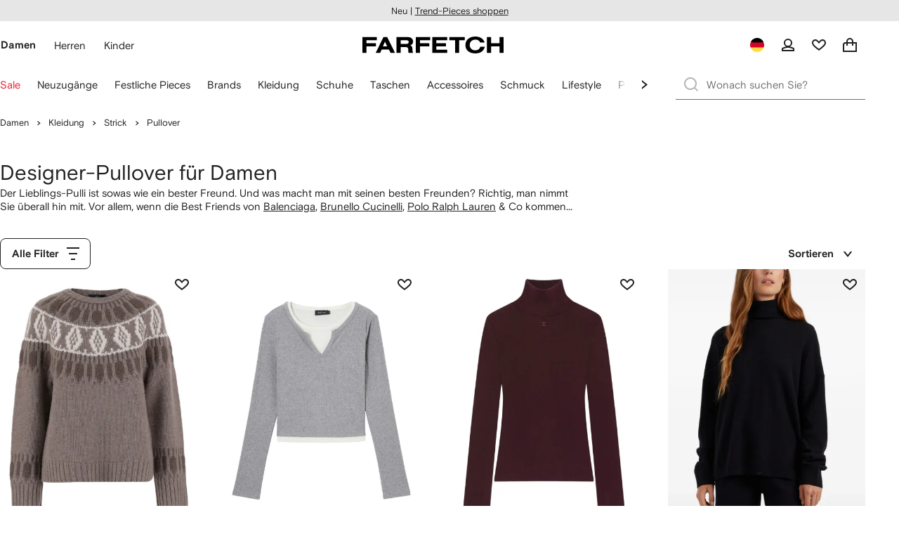

--- FILE ---
content_type: text/css
request_url: https://cdn-static.farfetch-contents.com/assets/portal-core-appportal/desktop/89096.client.6a516bd8e93f4ba65859.css
body_size: 5216
content:
@font-face{font-family:FarfetchVideoIcons;font-style:normal;font-weight:400;src:url("[data-uri]") format("woff2"),url("[data-uri]") format("woff")}.video-js{visibility:hidden}.video-js.vjs-player-info{visibility:visible}.video-js .vjs-poster,.video-js.vjs-player-info{background-color:var(--colorGrey)}.video-js .vjs-tech{-o-object-fit:cover;object-fit:cover;pointer-events:none}.video-js .vjs-poster{background-size:cover}.video-js .vjs-big-play-button{height:auto;-webkit-transform:translate(50%);transform:translate(50%);width:auto}.video-js .vjs-resize-manager{display:none}.video-js.vjs-controls-disabled .vjs-control-bar{display:block!important}.video-js.vjs-controls-disabled .vjs-control-bar>:not(.vjs-volume-panel){display:none}.video-js .vjs-big-play-button .vjs-icon-placeholder:before,.video-js .vjs-control-bar .vjs-icon-placeholder:before,.video-js .vjs-mute-control .vjs-icon-placeholder:before,.video-js .vjs-mute-control.vjs-vol-0 .vjs-icon-placeholder:before{font-family:FarfetchVideoIcons;line-height:1}.video-js .vjs-control-bar{opacity:1!important}.video-js .vjs-big-play-button:active,.video-js .vjs-big-play-button:focus,.video-js .vjs-play-control:active,.video-js .vjs-play-control:focus{-webkit-box-shadow:none;box-shadow:none;opacity:.85;outline:none;text-shadow:none}.video-js .vjs-big-play-button:hover,.video-js .vjs-play-control:hover{opacity:.9}.video-js:not(.vjs-controls-disabled):not(.vjs-paused).vjs-has-started:not(:hover) .vjs-control-bar,.video-js:not(.vjs-controls-disabled):not(.vjs-paused).vjs-user-inactive.vjs-has-started .vjs-control-bar{opacity:0!important}.video-js.vjs-has-started.vjs-paused.not-hover .vjs-control-bar,.video-js.vjs-has-started.vjs-paused.vjs-ended .vjs-control-bar,.video-js.vjs-has-started.vjs-paused.vjs-user-active.vjs-scrubbing .vjs-control-bar,.video-js.vjs-has-started.vjs-paused.vjs-user-active.vjs-scrubbing .vjs-control-bar .vjs-progress-control,.video-js.vjs-has-started.vjs-paused.vjs-user-active.vjs-scrubbing .vjs-control-bar .vjs-volume-panel,.video-js.vjs-has-started.vjs-user-active .vjs-control-bar,.video-js.vjs-has-started.vjs-user-active .vjs-control-bar .vjs-progress-control,.video-js.vjs-has-started.vjs-user-active .vjs-control-bar .vjs-volume-panel,.video-js.vjs-has-started:hover .vjs-control-bar,.video-js.vjs-has-started:hover .vjs-control-bar .vjs-progress-control,.video-js.vjs-has-started:hover .vjs-control-bar .vjs-volume-panel,.video-js:not(.vjs-has-started).vjs-paused .vjs-control-bar{opacity:1!important}.video-js.vjs-has-started.vjs-paused.not-hover .vjs-control-bar .vjs-progress-control,.video-js.vjs-has-started.vjs-paused.not-hover .vjs-control-bar .vjs-volume-panel,.video-js.vjs-has-started.vjs-paused.vjs-ended .vjs-control-bar .vjs-progress-control,.video-js.vjs-has-started.vjs-paused.vjs-ended .vjs-control-bar .vjs-volume-panel,.video-js:not(.vjs-has-started).vjs-paused .vjs-control-bar .vjs-progress-control,.video-js:not(.vjs-has-started).vjs-paused .vjs-control-bar .vjs-volume-panel{opacity:0!important}.video-js .vjs-big-play-button .vjs-icon-placeholder:before,.video-js .vjs-control-bar .vjs-play-control .vjs-icon-placeholder:before{content:"\f101";font-size:var(--spacer-L);position:static;text-shadow:.1rem .1rem .4rem rgba(0,0,0,.2)}.video-js:not(.vjs-has-started).vjs-user-inactive .vjs-big-play-button{display:-webkit-box;display:-ms-flexbox;display:flex}.video-js:not(.vjs-paused).vjs-has-started .vjs-play-control .vjs-icon-placeholder:before{content:"\f103"}.video-js .vjs-control-bar{height:auto!important;position:static;-webkit-transform:none!important;transform:none!important;-webkit-transition:opacity .3s ease!important;transition:opacity .3s ease!important}.video-js .vjs-control-bar .vjs-mouse-display,.video-js .vjs-control-bar .vjs-picture-in-picture-control,.video-js .vjs-control-bar .vjs-spacer,.video-js .vjs-control-bar .vjs-subs-caps-button,.video-js .vjs-control-bar .vjs-time-control,.video-js .vjs-control-bar .vjs-time-tooltip,.video-js .vjs-control-bar .vjs-volume-control{display:none!important}.video-js .vjs-control-bar .vjs-mute-control:focus,.video-js .vjs-control-bar .vjs-play-control:focus,.video-js .vjs-control-bar .vjs-slider:focus{-webkit-box-shadow:none;box-shadow:none;outline:none;text-shadow:none}.video-js .vjs-control-bar .vjs-play-control{display:-webkit-box;display:-ms-flexbox;display:flex;height:auto;left:50%;position:absolute;top:50%;-webkit-transform:translate(-50%,-50%);transform:translate(-50%,-50%);width:auto}.video-js .vjs-control-bar .vjs-volume-panel{bottom:var(--spacer-M);height:auto;position:absolute;right:var(--spacer-M);width:auto;z-index:1}.video-js .vjs-control-bar .vjs-volume-panel .vjs-mute-control{height:auto;width:auto}.video-js .vjs-control-bar .vjs-volume-panel .vjs-mute-control .vjs-icon-placeholder{display:-webkit-box;display:-ms-flexbox;display:flex}.video-js .vjs-control-bar .vjs-volume-panel .vjs-mute-control .vjs-icon-placeholder:before{font-size:var(--spacer-M);position:static;text-shadow:.1rem .1rem .4rem rgba(0,0,0,.2)}.video-js .vjs-control-bar .vjs-volume-panel.vjs-volume-panel-horizontal,.video-js .vjs-control-bar .vjs-volume-panel.vjs-volume-panel-horizontal:active,.video-js .vjs-control-bar .vjs-volume-panel.vjs-volume-panel-horizontal:hover{-webkit-transition:none;transition:none;width:auto}.video-js .vjs-control-bar .vjs-load-progress{background-color:var(--colorLightGrey)}.video-js .vjs-control-bar .vjs-load-progress>div{background-color:var(--colorGrey)}.video-js .vjs-control-bar .vjs-progress-control{bottom:0;position:absolute;top:auto!important}.video-js .vjs-control-bar .vjs-progress-control,.video-js .vjs-control-bar .vjs-progress-control:hover{background:none;height:auto!important;-webkit-transition:none;transition:none}.video-js .vjs-control-bar .vjs-progress-control .vjs-progress-holder,.video-js .vjs-control-bar .vjs-progress-control:hover .vjs-progress-holder{background:transparent;height:3.8rem}.video-js .vjs-control-bar .vjs-progress-control .vjs-progress-holder:after,.video-js .vjs-control-bar .vjs-progress-control:hover .vjs-progress-holder:after{background-color:var(--colorLightGrey);bottom:0;content:"";height:var(--spacer-XXS);left:0;position:absolute;right:0;z-index:0}.video-js .vjs-control-bar .vjs-progress-control .vjs-progress-holder>div,.video-js .vjs-control-bar .vjs-progress-control:hover .vjs-progress-holder>div{bottom:0;height:var(--spacer-XXS);z-index:1}.video-js .vjs-control-bar .vjs-play-progress{background-color:var(--colorDark)}.video-js .vjs-big-play-button,.video-js .vjs-menu{display:none}@media (min-width:60em){.video-js .vjs-big-play-button{-webkit-transform:none;transform:none}.video-js .vjs-control-bar .vjs-play-control .vjs-icon-placeholder:before,.video-js:not(.vjs-has-started).vjs-user-inactive .vjs-big-play-button .vjs-icon-placeholder:before{font-size:calc(var(--spacer-L)*2)}}@media (min-width:80em){.video-js .vjs-control-bar .vjs-progress-control .vjs-progress-holder:after,.video-js .vjs-control-bar .vjs-progress-control .vjs-progress-holder>div,.video-js .vjs-control-bar .vjs-progress-control:hover .vjs-progress-holder:after,.video-js .vjs-control-bar .vjs-progress-control:hover .vjs-progress-holder>div{height:var(--spacer-XXS)}}.container .editorial-backTop{margin:3rem auto;padding:0 1rem}.container .editorial-backTop .div a{-webkit-box-align:center;-ms-flex-align:center;align-items:center;display:-webkit-box;display:-ms-flexbox;display:flex}@media (min-width:1440px){.container .editorial-backTop{padding:0 3.5rem}}.container.landing .resp-ratio img{bottom:0;height:100%;left:0;position:absolute;right:0;top:0;width:100%}.container.landing .resp-ratio:before{content:"";display:block;padding-top:52.08333333333333%}.container.landing .col4{width:100%}@media (min-width:768px){.container.landing .col4{width:33.3%}.container.landing{display:-webkit-box;display:-ms-flexbox;display:flex}}@media (min-width:1440px){.container.landing{padding:0 3.5rem}}.noresults-seo{overflow:auto;padding:0 1rem}@media (min-width:768px){.noresults-seo .col6{-ms-flex-preferred-size:50%;flex-basis:50%;max-width:50%;width:50%}}.noresults-seo .mb10{margin-bottom:1rem}.noresults-seo .pa10{padding-top:1rem}@media (min-width:768px){.noresults-seo .pa10{padding-top:0}}.noresults-seo .accordion-title{border-bottom:.1rem solid #ccc;cursor:pointer;font-family:var(--fontCondensed);font-size:var(--fontSizeS);font-weight:400;letter-spacing:var(--letterSpacingLCondensed);line-height:2.184rem;margin:0;text-transform:none}.noresults-seo .accordion-title .icon-more{float:right;position:relative}@media (min-width:768px){.noresults-seo .accordion-title{border-bottom:none;cursor:auto}.noresults-seo .accordion-title .icon-more{display:none}}.noresults-seo .accordion-content .pt20-sm{padding-top:2rem}@media (min-width:768px){.noresults-seo .accordion-content .pt20-sm{padding-top:0}}.noresults-seo .accordion-content li{margin-bottom:.8rem}@media (max-width:767px){.noresults-seo .accordion-content{margin:0;max-height:0;overflow:hidden;padding:0;-webkit-transition:max-height .5s ease-out,padding-top .5s ease-out;transition:max-height .5s ease-out,padding-top .5s ease-out}}@media (min-width:768px){.noresults-seo .accordion-content{display:inline-block;width:100%}.noresults-seo .accordion-content .baseline{-ms-flex-preferred-size:33.3%;flex-basis:33.3%;float:left;max-width:33.3%;padding-right:1%;width:33.3%}}.noresults-seo .accordion-content.active{max-height:100rem;-webkit-transition:max-height .5s ease-in,padding-top .5s ease-in;transition:max-height .5s ease-in,padding-top .5s ease-in}@media (max-width:767px){.noresults-seo .accordion-content.active.pa10{padding-top:1rem}}@media (min-width:1440px){.noresults-seo{padding:0 3.5rem}}.noresults-help,.noresults-help h5{font-family:var(--fontCondensed);font-size:var(--fontSizeS);font-weight:400;letter-spacing:var(--letterSpacingLCondensed);line-height:2.184rem;text-transform:none}.noresults-help{margin-top:3rem;padding:0 1rem}.noresults-help .mb10{margin-bottom:1rem}.noresults-help .inlineBlock,.noresults-help .inlineBlock li{display:inline-block}.noresults-help .glyphs{font-size:1.6em;padding-right:5px;position:relative;top:-1px}@media (min-width:1440px){.noresults-help{padding:0 3.5rem}}.container.landing,.editorial-backTop,.noresults-help,.noresults-seo{margin:0 auto;max-width:1444px;position:relative}

--- FILE ---
content_type: text/javascript
request_url: https://cdn-static.farfetch-contents.com/assets/portal-core-appportal/desktop/31525.client.82f618332eb460c40a4c.esnext.js
body_size: 4080
content:
"use strict";(self.webpackChunk_portal_app_portal_cr=self.webpackChunk_portal_app_portal_cr||[]).push([[31525],{43323:(e,t,r)=>{r.d(t,{Z:()=>u});var a=r(52903),i=r(61599),l=r(52248);let n=l.Z.div`
    visibility: hidden;
    pointer-events: none;

    & > * {
        pointer-events: visible;

        &:first-of-type {
            ${({activeItem:e})=>e<=0?`
                    visibility: hidden;
                `:""}
        }

        &:last-of-type {
            ${({activeItem:e,itemsLength:t,itemsToShow:r})=>e+Math.floor(r)>=t?`
                    visibility: hidden;
                `:""}
        }
    }
`,s=(0,i.Z)(n,"ActionsContainer");var o=r(41400),c=r(2784);let d=(0,c.forwardRef)(({children:e,...t},r)=>{let{activeItem:i,itemsLength:l,itemsToShow:n}=(0,c.useContext)(o.Z);return(0,a.tZ)(s,{ref:r,...t,activeItem:i,itemsLength:l,itemsToShow:n,children:e})});d.displayName="CarouselActionContainer";let u=(0,i.Z)(d,"CarouselActionContainer")},85590:(e,t,r)=>{r.d(t,{Z:()=>n});var a=r(61599),i=r(52248);let l=i.Z.div`
    width: calc(100% / var(--itemsToShow));
    display: inline-block;
    flex: 0 0 auto;
    scroll-snap-align: ${({snapTo:e})=>e};
    scroll-snap-stop: always;

    &:focus,
    &:focus-visible,
    &.focus-visible {
        outline-offset: -0.2rem;
    }
`,n=(0,a.Z)(l,"CarouselSlide")},82904:(e,t,r)=>{r.d(t,{Z:()=>f});var a=r(20042),i=r(61599),l=r(22619),n=r(27772),s=r(59772);let o=()=>`
&:hover {
    ${(0,n.Z)("CarouselActionContainer")} {
        @media (hover: hover) and (pointer: fine) {
            visibility: visible;
        }
    }
}`,c=(e,t)=>e?`width: calc(100% + var(--spacers-c6) * 2);
        margin-inline-start: calc(-1 * var(--spacers-c6));
        margin-inline-end: calc(-1 * var(--spacers-c6));
        ${(0,n.Z)("SnapSliderWrapper")} {
            width: calc(100vw - var(--carouselScrollbarWidth));
            position: relative;
            margin-inline-end: var(--carouselMargin);
            margin-inline-start: calc(var(--carouselMargin));
        }
        @media (${t.mediaQuery.sm}){
            width: calc(100% + var(--spacers-c8) * 2);
            margin-inline-start: calc(-1 * var(--spacers-c8));
            margin-inline-end: calc(-1 * var(--spacers-c8));
            ${(0,n.Z)("CarouselSlide")} { 
                padding: var(--spacers-c4) var(--spacers-c8);
            }
        }

        @media (${t.mediaQuery.md}) {
            ${(0,n.Z)("CarouselSlide")} {
                &:first-of-type {
                    margin-inline-start: 0;
                }
                &:last-of-type {
                    margin-inline-end: 0;
                }
            }
        }

        @media (${t.mediaQuery.lg}) {
            ${(0,n.Z)("CarouselSlide")} {
                padding: var(--spacers-c4) ${l.AC};
                
            }
            ${(0,n.Z)("CarouselActionContainer")} {
                ${(0,n.Z)("CarouselArrowSmall")} {
                    &:first-of-type {
                        margin-inline-start: calc(var(--spacers-c8) + var(--spacers-c12));
                    }
    
                    &:last-of-type {
                        margin-inline-end: calc(var(--spacers-c8) + var(--spacers-c12));
                    }
                }
            }
        }
        `:`
        ${(0,n.Z)("SnapSliderWrapper")} {
            &::before,
            &::after {
                content: none;
            }
        }
        @media (${t.mediaQuery.sm}){
            ${(0,n.Z)("CarouselSlide")} { 
                padding: var(--spacers-c4) ${l.J7};
                &:first-of-type {
                    margin-inline-start: ${l.Dv};
                }
                &:last-of-type {
                    margin-inline-end: ${l.Dv};
                }
            }
        }
        @media (${t.mediaQuery.md}) {
            width: calc(100% + var(--spacers-c8) * 2);
            margin-inline-start: calc(-1 * var(--spacers-c8));
            margin-inline-end: calc(-1 * var(--spacers-c8));

            ${(0,n.Z)("CarouselSlide")} {
                &:first-of-type {
                    margin-inline-start: 0;
                }
                &:last-of-type {
                    margin-inline-end: 0;
                }
            }
        }

        @media (${t.mediaQuery.lg}) {
            width: calc(100% + var(--spacers-c12) * 2);
            margin-inline-start: calc(-1 * var(--spacers-c12));
            margin-inline-end: calc(-1 * var(--spacers-c12));
            ${(0,n.Z)("CarouselSlide")} {
                padding: var(--spacers-c4) ${l.AC};
            }
            ${(0,n.Z)("CarouselActionContainer")} {
                ${(0,n.Z)("CarouselArrowSmall")} {
                    &:first-of-type {
                        margin-inline-start: calc(var(--spacers-c8) + var(--spacers-c12));
                    }
    
                    &:last-of-type {
                        margin-inline-end: calc(var(--spacers-c8) + var(--spacers-c12));
                    }
                }
            }
        }`,d=(e,t)=>`
    ${(0,s.Z)(t)}
    ${o()}
    ${(0,n.Z)("CarouselSlide")} {
        padding: var(--spacers-c4) var(--spacers-c6);
    }
    
    ${(0,n.Z)("CarouselActionContainer")} {
        position: absolute;
        top: calc(((100% - var(--carouselPaginationHeight)) / 2) - 2.2rem);
        left: 0;
        width: 100%;
        display: flex;
        justify-content: space-between;

        ${(0,n.Z)("CarouselArrowSmall")} {
            &:first-of-type {
                margin-inline-start: calc(var(--spacers-c8) * 2);
            }

            &:last-of-type {
                margin-inline-end: calc(var(--spacers-c8) * 2);
            }
        }
    }
    ${c(e,t)}
`;var u=r(52248);let p=(0,u.Z)("div",{shouldForwardProp:(0,a.p)("bleed","isRtl")})`
    ${({bleed:e,theme:t})=>d(e,t)}
`,f=(0,i.Z)(p,"CarouselStandardWrapper")},48033:(e,t,r)=>{r.d(t,{Z:()=>y});var a=r(52903),i=r(85590),l=r(22619),n=r(1776),s=r(8721),o=r(38258),c=r(28165),d=r(41400),u=r(2784);let p=()=>(0,u.useContext)(d.Z);var f=r(75590),m=r(28519);let v=(0,u.forwardRef)(({children:e,isAligned:t=!1,slideContainer:r=i.Z,snapTo:d="center",transitionDuration:v=.3,...y},h)=>{let{activeItem:g,containerRef:w,goTo:S,itemsLength:Z,itemsToShow:C,setItemsLength:$,variant:b}=p(),{isRTL:x}=(0,f.a)(),M=(0,u.useRef)(null),[E,A]=(0,u.useState)(null),[N,_]=(0,u.useState)(null),I=(0,u.useRef)(!1),L=(0,u.useRef)(0),P=(0,m.Z)(h,w),[k,D]=(0,u.useState)(!0),[R,T]=(0,u.useState)(!1),W=Z<=Math.floor(C),O=(0,u.useCallback)(()=>{let e=w.current;if(!e||!e.parentElement)return;let r=t?(e.parentElement.offsetWidth+L.current)/C/e.offsetWidth*100:100/C,a=(100-100*e.parentElement.offsetWidth/e.offsetWidth)/2;A(r),t&&_(a)},[t,C]),j=(0,u.useCallback)(()=>{let e=w.current;if(!e)return null;k||D(!0);let t=E/100*e.offsetWidth;e.style.scrollSnapType="none";let r=t*g,a=C-Math.floor(C),i=x?-1:1,l=Math.floor(C)%2==0,n=((l?1-a:a)*t-L.current)/2,o=0;"center"===d?(o=i*(r+(l?n:-n)),x&&o>=-n?o=0:!x&&o<=n&&(o=0)):o=i*r;let c=I.current?v:0;(0,s.NY)(e,o,c,()=>{M.current||(I.current=!0,e.scrollLeft=o),M.current=g})},[g,k,x,C,E,d,v]),F=(0,o.D)(()=>{if(!w.current)return null;let{scrollLeft:e,offsetWidth:t}=w.current,r=Math.round(Math.round((Math.abs(e/(E/100*t)*100/100)+Number.EPSILON)*10)/10);if(M.current===r)return null;M.current=r,S(r)},50,!1);return(0,u.useEffect)(()=>{$(u.Children.count(e))},[e,$]),(0,u.useLayoutEffect)(()=>{let e=w.current;if(!e||!e.parentElement)return;let t=-1*parseFloat(window.getComputedStyle(e)["margin-inline-start"]),r=-1*parseFloat(window.getComputedStyle(e.parentElement)["margin-inline-start"]);L.current=b==l.X6?t-r:0,O()},[O,b]),(0,u.useLayoutEffect)(()=>{let e=w.current,t=new ResizeObserver(t=>{window.requestAnimationFrame(()=>{Array.isArray(t)&&t.length&&t.some(({target:t})=>e===t)&&O()})});return e&&t.observe(e),()=>{t.disconnect()}},[O,t,C]),(0,u.useLayoutEffect)(()=>{M.current!==g&&j()},[g,j]),(0,a.tZ)(n.Z,{ref:P,onScroll:()=>{let e=w.current,{scrollLeft:t}=e;return M.current!==g?null:t>0&&!R?(T(!0),null):void(k&&D(!1),e&&!k&&(e.style.scrollSnapType="x mandatory"),F())},...y,disableSlider:W,inset:N,isAligned:t,children:u.Children.map(e,(e,t)=>(0,a.tZ)(r,{tabIndex:"0",css:c.iv`
                            width: ${E}%;
                        `,snapTo:d,"data-active":g===t,children:e},t))})});v.displayName="SnapSlider";let y=v},1776:(e,t,r)=>{r.d(t,{Z:()=>n});var a=r(61599),i=r(52248);let l=i.Z.div`
    position: relative;
    width: 100%;
    overflow-x: scroll;
    overflow-y: hidden;

    display: flex;
    flex-flow: row nowrap;

    /* Hide scrollbar on Firefox */
    scrollbar-width: none;

    /* Hide scrollbar on IE */
    -ms-overflow-style: none;

    scroll-snap-type: x mandatory;
    -webkit-overflow-scrolling: touch; /* For safari */

    &::-webkit-scrollbar {
        width: 0;
        display: none;
    }

    &::after,
    &::before {
        content: '';
        width: ${({inset:e,isAligned:t})=>t?`${e}%`:"0"};
        height: auto;
        display: inline-block;
        flex: 0 0 auto;
    }
    ${({theme:e,disableSlider:t})=>t?`@media (${e.mediaQuery.md}) {
            overflow-x: hidden;
        }`:""}
`;l.displayName="SnapSliderWrapper";let n=(0,a.Z)(l,"SnapSliderWrapper")},52235:(e,t,r)=>{r.d(t,{Z:()=>y});var a=r(52903),i=r(3211),l=r(41400),n=r(2784);let s=({children:e,itemsToShow:t=1,itemsToScroll:r=1,onAfterChange:i,startItem:s=0,variant:o})=>{let[c,d]=(0,n.useState)(s),[u,p]=(0,n.useState)(!1),[f,m]=(0,n.useState)(0),[v,y]=(0,n.useState)(""),h=(0,n.useRef)(null);(0,n.useEffect)(()=>{d(s)},[s]);let g=(e,t)=>{let r=f-1;return 0===e&&r===t&&"next"===v?"next":0===t&&e===r&&"prev"===v?"prev":t<e?"next":"prev"},w=(e,t={})=>{if(e===c)return null;d(e),i&&i({index:e,dir:g(e,c),...t})},S=(e,r={})=>{let a="number"!=typeof e||t>f||e<0||e>f-1;if(u||a)return null;w(e,r)};return(0,a.tZ)(l.Z.Provider,{value:{activeItem:c,isMovementBlocked:u,itemsToShow:t,itemsLength:f,itemsToScroll:r,variant:o,containerRef:h,setItemsLength:m,setIsMovementBlocked:p,goTo:S,goNext:(e={})=>{let t=c+r;t>f-1&&(t=0),y("next"),S(t,e)},goPrev:(e={})=>{let t=c-r;t<0&&0===c&&(t=f-r),t<0&&0!==c&&(t=0),y("next"),S(t,e)}},children:e})};s.displayName="CarouselProvider";var o=r(22619),c=r(82904),d=r(27772);function u(e,t){let r;let a={},i=Object.keys(t).find(e=>void 0!==t[e])||0;return Object.keys(e).map(e=>{void 0!==t[e]?(a[e]=t[e],r=t[e]):a[e]=void 0!==r?r:t[i]}),a}var p=r(75359),f=r(75590),m=r(28519);let v=(0,n.forwardRef)(({itemsToShow:e=o.Dm,scrollCue:t=o.XD.MEDIUM,bleed:r,className:l,wrapper:v=c.Z,carouselContainer:y=i.Z,startItem:h,itemsToScroll:g,onAfterChange:w,variant:S,...Z},C)=>{let{is:$}=(0,p.Z)(),{isRTL:b}=(0,f.a)(),[x,M]=(0,n.useState)(0),E=(0,n.useRef)(null),A=(0,m.Z)(E,C),N=(0,n.useRef)("object"==typeof e?u($,e):e),_=(0,n.useRef)("object"==typeof t?u($,t):t),I=(0,n.useRef)("object"==typeof r?u($,r):r),L=(0,n.useMemo)(()=>Object.keys($).find(e=>$[e]),[$])||0,P=(0,n.useMemo)(()=>"object"!=typeof I.current?I.current:I.current[L],[L]);return(0,n.useEffect)(()=>{"object"==typeof N.current?"object"==typeof _.current?M(N.current[L]+_.current[L]):M(N.current[L]+_.current):"object"==typeof _.current?M(N.current+_.current[L]):M(N.current+_.current)},[L]),(0,n.useLayoutEffect)(()=>{let e=E.current,t=window.innerWidth-document.body.clientWidth;e.style.setProperty("--carouselMargin","calc(50% - (50vw - (var(--carouselScrollbarWidth) / 2)))");let r=100*parseFloat(window.getComputedStyle(e.firstChild)["margin-inline-end"])/document.body.clientWidth;e.style.setProperty("--carouselStartingPosition",`calc(${r}vw * -1)`),e.style.setProperty("--carouselScrollbarWidth",`${t}px`);let a=e.querySelector((0,d.Z)("PaginationContainer"))?e.querySelector((0,d.Z)("PaginationContainer")).offsetHeight:0;e.style.setProperty("--carouselPaginationHeight",`${a}px`)}),(0,a.tZ)(s,{itemsToShow:x,itemsToScroll:g,startItem:h,onAfterChange:w,variant:S,children:(0,a.tZ)(y,{ref:A,className:l,children:(0,a.tZ)(v,{bleed:P,isRtl:b,...Z})})})});v.displayName="BaseCarousel";let y=v},3211:(e,t,r)=>{r.d(t,{Z:()=>s});var a=r(27772),i=r(61599),l=r(52248);let n=l.Z.div`
    width: 100%;
    display: contents;

    ${(0,a.Z)("SkipButton")} {
        z-index: 2;
        margin-top: var(--spacers-c8);
        margin-inline-start: var(--spacers-c8);
    }
`,s=(0,i.Z)(n,"CarouselContainer")},22619:(e,t,r)=>{r.d(t,{AC:()=>m,C5:()=>y,Dm:()=>i,Dv:()=>h,E_:()=>n,I8:()=>c,J7:()=>v,M5:()=>d,PE:()=>p,TA:()=>s,X6:()=>f,XD:()=>a,c2:()=>u,eq:()=>l,zV:()=>o});let a={MEDIUM:.5,SMALL:.25,NONE:0},i={_initial:1,xs:1,sm:2,md:3,lg:4,xl:5},l={_initial:1,xs:1,sm:3,md:4,lg:4,xl:4},n={_initial:a.MEDIUM,xs:a.MEDIUM,sm:a.MEDIUM,md:a.MEDIUM,lg:a.MEDIUM,xl:a.MEDIUM},s={_initial:!0,xs:!0,sm:!0,md:!1,lg:!1,xl:!1};a.NONE,a.NONE;let o={_initial:a.SMALL,xs:a.SMALL,sm:a.SMALL,md:a.NONE,lg:a.NONE,xl:a.NONE},c={_initial:!0,xs:!0,sm:!0,md:!1,lg:!1,xl:!1},d={_initial:!1,xs:!1,sm:!1,md:!0,lg:!0,xl:!0},u={_initial:1,xs:1,sm:2,md:1,lg:1,xl:1},p="CarouselImmersive",f="CarouselStandard",m="var(--spacers-c12)",v="var(--spacers-c8)",y=`calc(-1 * ${m})`,h=`calc(-1 * ${v})`},41400:(e,t,r)=>{r.d(t,{Z:()=>i});var a=r(2784);let i=(0,a.createContext)({goNext:()=>null,goPrev:()=>null,goTo:()=>null,setItemsLength:()=>null,setIsMovementBlocked:()=>null,activeItem:0,isMovementBlocked:!1,itemsToShow:1,itemsLength:0,itemsToScroll:1,containerRef:(0,a.createRef)(),variant:void 0})},47054:(e,t,r)=>{r.d(t,{Z:()=>n});var a=r(41400),i=r(2784);let l=["prev","next"],n=e=>{let{activeItem:t,itemsLength:r,itemsToShow:n,goNext:s,goPrev:o}=(0,i.useContext)(a.Z);return{handleArrowClick:()=>{e&&l.indexOf(e)>-1&&("next"===e?s():o())},isFirstItem:0===t,isLastItem:t+Math.floor(n)>=r}}},9793:(e,t,r)=>{r.d(t,{Z:()=>a});let a=(e,t,r)=>{let a=t._initial||t,i=r._initial||r,l=`--itemsToShow: ${a+i};`;if(t._initial)for(let n in e)t[n]!==a&&void 0!==t[n]&&(void 0!==r[n]&&(i=r[n]),l+=`@media(${e[n]}){--itemsToShow: ${t[n]+i};}`,a=t[n]);else if(r._initial)for(let t in e)r[t]!==a&&void 0!==r[t]&&(l+=`@media(${e[t]}){--itemsToShow: ${a+r[t]};}`,i=r[t]);return l}},59772:(e,t,r)=>{r.d(t,{Z:()=>i});var a=r(27772);let i=e=>`
    position: relative;
    width: 100%;
    overflow: initial;
    touch-action: manipulation;

    ${(0,a.Z)("CarouselPagination")} {
        margin: calc(var(--spacers-c16) + var(--spacers-c4)) auto 0;
        width: calc(100% - (var(--carouselStartingPosition) * 2));

        @media (${e.mediaQuery.sm}) {
            width: 50%;
        }
    }
`},38258:(e,t,r)=>{r.d(t,{D:()=>a});function a(e,t,r){let a;return function(){let i=this,l=arguments,n=r&&!a;clearTimeout(a),a=setTimeout(function(){a="",r||e.apply(i,l)},t),n&&e.apply(i,l)}}}}]);

--- FILE ---
content_type: text/javascript
request_url: https://cdn-static.farfetch-contents.com/assets/portal-core-appportal/desktop/public/js/cpuMonitor.v3.js
body_size: 1979
content:
window.__longTasksTracker__={track:function(){if(window.PerformanceObserver){new window.PerformanceObserver(function(t){this.longTasks=this.longTasks.concat(t.getEntries())}.bind(this)).observe({entryTypes:["longtask"]})}},longTasks:[]},window.__longTasksTracker__.track(),function(){var t="undefined"!=typeof window&&window===this?this:"undefined"!=typeof global&&null!=global?global:this,e="function"==typeof Object.defineProperties?Object.defineProperty:function(t,e,n){t!=Array.prototype&&t!=Object.prototype&&(t[e]=n.value)};function n(){n=function(){},t.Symbol||(t.Symbol=r)}var i=0;function r(t){return`jscomp_symbol_${t||""}${i++}`}function o(){n();var i=t.Symbol.iterator;i||(i=t.Symbol.iterator=t.Symbol("iterator")),"function"!=typeof Array.prototype[i]&&e(Array.prototype,i,{configurable:!0,writable:!0,value:function(){return a(this)}}),o=function(){}}function a(e){var n=0;return function(e){return o(),e={next:e},e[t.Symbol.iterator]=function(){return this},e}((function(){return n<e.length?{done:!1,value:e[n++]}:{done:!0}}))}function s(t){o();var e=t[Symbol.iterator];return e?e.call(t):a(t)}function u(t){if(!(t instanceof Array)){t=s(t);for(var e,n=[];!(e=t.next()).done;)n.push(e.value);t=n}return t}var c=0;var l="img script iframe link audio video source".split(" ");function f(t,e){for(var n=(t=s(t)).next();!n.done;n=t.next())if(n=n.value,e.includes(n.nodeName.toLowerCase())||f(n.children,e))return!0;return!1}function d(t,e){if(2<t.length)return performance.now();for(var n=[],i=(e=s(e)).next();!i.done;i=e.next())i=i.value,n.push({timestamp:i.start,type:"requestStart"}),n.push({timestamp:i.end,type:"requestEnd"});for(i=(e=s(t)).next();!i.done;i=e.next())n.push({timestamp:i.value,type:"requestStart"});for(n.sort((function(t,e){return t.timestamp-e.timestamp})),t=t.length,e=n.length-1;0<=e;e--)switch(i=n[e],i.type){case"requestStart":t--;break;case"requestEnd":if(2<++t)return i.timestamp;break;default:throw Error("Internal Error: This should never happen")}return 0}function p(t){t=t||{},this.w=!!t.useMutationObserver,this.u=t.minValue||null,t=window.__tti&&window.__tti.e;var e=window.__tti&&window.__tti.o;this.a=t?t.map((function(t){return{start:t.startTime,end:t.startTime+t.duration}})):[],e&&e.disconnect(),this.b=[],this.f=new Map,this.j=null,this.v=-1/0,this.i=!1,this.h=this.c=this.s=null,function(t,e){var n=XMLHttpRequest.prototype.send,i=c++;XMLHttpRequest.prototype.send=function(r){for(var o=[],a=0;a<arguments.length;++a)o[a-0]=arguments[a];var s=this;return t(i),this.addEventListener("readystatechange",(function(){4===s.readyState&&e(i)})),n.apply(this,o)}}(this.m.bind(this),this.l.bind(this)),function(t,e){var n=fetch;fetch=function(i){for(var r=[],o=0;o<arguments.length;++o)r[o-0]=arguments[o];return new Promise((function(i,o){var a=c++;t(a);var s=u(r);n.apply(null,[].concat(s)).then((function(t){e(a),i(t)}),(function(t){t&&s&&s.length>=2&&s[0]&&"function"==typeof s[0].split&&s[1]&&(t.message+=` (${s[1].method} ${s[0].split("?")[0]})`),e(t),o(t)}))}))}}(this.m.bind(this),this.l.bind(this)),function(t){t.c=new PerformanceObserver((function(e){for(var n=(e=s(e.getEntries())).next();!n.done;n=e.next())if("resource"===(n=n.value).entryType&&(t.b.push({start:n.fetchStart,end:n.responseEnd}),h(t,d(t.g,t.b)+5e3)),"longtask"===n.entryType){var i=n.startTime+n.duration;t.a.push({start:n.startTime,end:i}),h(t,i+5e3)}})),t.c.observe({entryTypes:["longtask","resource"]})}(this),this.w&&(this.h=function(t){var e=new MutationObserver((function(e){for(var n=(e=s(e)).next();!n.done;n=e.next())("childList"==(n=n.value).type&&f(n.addedNodes,l)||"attributes"==n.type&&l.includes(n.target.tagName.toLowerCase()))&&t(n)}));return e.observe(document,{attributes:!0,childList:!0,subtree:!0,attributeFilter:["href","src"]}),e}(this.B.bind(this)))}function m(t){t.i=!0;var e=0<t.a.length?t.a[t.a.length-1].end:0,n=d(t.g,t.b);h(t,Math.max(n+5e3,e))}function h(t,e){!t.i||t.v>e||(clearTimeout(t.j),t.j=setTimeout((function(){var e=performance.timing.navigationStart,n=d(t.g,t.b);e=(window.a&&window.a.A?1e3*window.a.A().C-e:0)||performance.timing.domContentLoadedEventEnd-e;if(t.u)var i=t.u;else performance.timing.domContentLoadedEventEnd?i=(i=performance.timing).domContentLoadedEventEnd-i.navigationStart:i=null;var r=performance.now();null===i&&h(t,Math.max(n+5e3,r+1e3));var o=t.a;5e3>r-n?n=null:n=5e3>r-(n=o.length?o[o.length-1].end:e)?null:Math.max(n,i),n&&(t.s(n),clearTimeout(t.j),t.i=!1,t.c&&t.c.disconnect(),t.h&&t.h.disconnect()),h(t,performance.now()+1e3)}),e-performance.now()),t.v=e)}p.prototype.getFirstConsistentlyInteractive=function(){var t=this;return new Promise((function(e){t.s=e,"complete"==document.readyState?m(t):window.addEventListener("load",(function(){m(t)}))}))},p.prototype.m=function(t){this.f.set(t,performance.now())},p.prototype.l=function(t){this.f.delete(t)},p.prototype.B=function(){h(this,performance.now()+5e3)},t.Object.defineProperties(p.prototype,{g:{configurable:!0,enumerable:!0,get:function(){return[].concat(u(this.f.values()))}}});var v={getFirstConsistentlyInteractive:function(t){return t=t||{},"PerformanceLongTaskTiming"in window?new p(t).getFirstConsistentlyInteractive():Promise.resolve(null)}};"undefined"!=typeof module&&module.exports?module.exports=v:"function"==typeof define&&define.amd?define("ttiPolyfill",[],(function(){return v})):window.ttiPolyfill=v}();var ttiFunc=function(t){t.getFirstConsistentlyInteractive().then((function(t){if(window.Omnitracking&&"function"==typeof Omnitracking.track&&null!==t){var e=Math.round(t);Omnitracking.track({tid:1217,val:`{"tti":${e}}`}),CoralogixRum&&CoralogixRum.isInited&&window.CoralogixRum.info("Time To Interactive",{tti:e})}}))};"function"==typeof require?require(["ttiPolyfill"],ttiFunc):window.ttiPolyfill&&ttiFunc(window.ttiPolyfill);

--- FILE ---
content_type: text/javascript
request_url: https://cdn-static.farfetch-contents.com/assets/portal-core-appportal/desktop/65021.client.1ecd42d4c2274ace3b18.esnext.js
body_size: 3638
content:
"use strict";(self.webpackChunk_portal_app_portal_cr=self.webpackChunk_portal_app_portal_cr||[]).push([[65021],{68823:(e,r,t)=>{t.d(r,{Z:()=>A});var o=t(25862),a=t(56299),i=t(27772),n=t(20042),l=t(61599),s=t(52903),c=t(60176),d=t(2784),u=t(89583),f=t(52248);let p=f.Z.span`
    display: grid;
    pointer-events: none;
`,v=(0,l.Z)(p,"ChoiceChipTextWrapper"),b=(0,d.forwardRef)(({children:e,chipIconComponent:r,chipText:t=c.Z,chipTextWrapperComponent:o=v,as:a="button",selected:i=!1,disabled:n=!1,unavailable:l=!1,readOnly:d=!1,value:f,onKeyDown:p,...b},y)=>(0,s.BX)(a,{ref:y,"aria-pressed":i,onKeyDown:e=>{(n||d)&&(" "==e.key||"Enter"==e.key)&&e.preventDefault(),p&&p(e)},value:f,"aria-disabled":n,"aria-readonly":d,...b,children:[r&&r,(0,s.BX)(o,{children:[(0,s.tZ)(t,{children:e}),(0,s.tZ)(u.Z,{"aria-hidden":"true",children:e})]}),l&&(0,s.BX)("svg",{xmlns:"http://www.w3.org/2000/svg",id:"availability-indicator",height:"44",width:"44",preserveAspectRatio:"none",viewBox:"0 0 44 44",children:[(0,s.tZ)("line",{x1:"0",y1:"44",x2:"43",y2:"0",stroke:"var(--chip-choice-unavailable-indicator)"}),(0,s.tZ)("line",{x1:"1",y1:"44",x2:"44",y2:"0",stroke:"var(--colors-actions-ghost-light-enabled-label)"})]})]}));b.displayName="BaseChoiceChip";let y=`
    justify-content: flex-start;
    padding-inline-start: var(--spacers-c12);

    ${(0,i.Z)("ColorIcon")} {
        width: 2.4rem;
        height: 2.4rem;
        margin: 0;
        pointer-events: none;
    }

    ${(0,i.Z)("Icon")} {
        flex-shrink: 0;
        fill: var(--colors-forms-primary-default-enabled-icon);
        pointer-events: none;
    }
`,m=`
    &[aria-disabled='true'] {
        box-shadow: inset 0 0 0 var(--borders-border-s) var(--colors-forms-primary-default-disabled-stroke);
        color: var(--colors-forms-primary-default-disabled-label);
        pointer-events: none;
        cursor: none;
        background-color: var(--colors-forms-primary-default-disabled-surface);
    }

    --chip-choice-unavailable-indicator: var(--colors-forms-primary-default-disabled-stroke);

    ${(0,i.Z)("ColorIcon")} {
        opacity: 0.5;
    }

    ${(0,i.Z)("Icon")} {
        fill: var(--colors-forms-primary-default-disabled-icon);
    }
`,g=`
    width: 100%;
    min-width: unset;
    max-width: unset;
`,h=`
    &[aria-readonly='true'] {
        box-shadow: inset 0 0 0 var(--borders-border-s) var(--colors-forms-primary-default-disabled-stroke);
        pointer-events: none;
        cursor: none;
        background-color: var(--colors-forms-primary-default-disabled-surface);
    }
`,O=`
    font-weight: bold;
    color: var(--colors-forms-primary-default-selected-label);
    animation: ${o.hd} var(--motion-functional-duration-l) var(--motion-functional-easing-decelerated) forwards;

    --chip-choice-unavailable-indicator: var(--colors-forms-primary-default-selected-stroke);

    ${(0,i.Z)("Icon")} {
        fill: var(--colors-forms-primary-default-selected-validation-icon);
    }
`,E=(0,f.Z)(b,{shouldForwardProp:(0,n.p)("isFluid")})`
    ${a.Z}
    --chip-choice-unavailable-indicator: var(--colors-forms-primary-default-enabled-stroke);
    padding: var(--spacers-c8) var(--spacers-c16);
    display: flex;
    gap: var(--spacers-c10);
    justify-content: center;
    border-radius: var(--borders-corner-s);
    box-shadow: inset 0 0 0 var(--borders-border-s)
        var(--colors-forms-primary-default-enabled-stroke);
    text-align: center;
    transition: font-weight var(--motion-functional-duration-l)
        var(--motion-functional-easing-decelerated);

    #availability-indicator {
        position: absolute;
        pointer-events: none;
        stroke-width: 1;
        stroke-linecap: round;
        stroke-linejoin: round;
    }

    &:hover {
        box-shadow: inset 0 0 0 var(--borders-border-s)
            var(--colors-forms-primary-default-hover-stroke);
        color: var(--colors-forms-primary-default-hover-label);
        background-color: var(--colors-forms-primary-default-enabled-surface);

        --chip-choice-unavailable-indicator: var(--colors-forms-primary-default-hover-stroke);

        ${(0,i.Z)("Icon")} {
            fill: var(--colors-forms-primary-default-hover-icon);
        }
    }

    ${({chipIconComponent:e})=>e&&y}
    ${({isFluid:e})=>e&&g}
    ${({selected:e,disabled:r,readOnly:t})=>e&&!r&&!t&&O}
    ${({disabled:e})=>e&&m}
    ${({readOnly:e})=>e&&h}

    @keyframes ${o.hd} {
        0% {
            box-shadow: inset 0 0 0 var(--borders-border-s)
                var(--colors-forms-primary-default-enabled-stroke);
        }

        100% {
            box-shadow: inset 0 0 0 var(--borders-border-m)
                var(--colors-forms-primary-default-selected-stroke);
        }
    }
`,A=(0,l.Z)(E,"ChoiceChip")},78221:(e,r,t)=>{t.d(r,{Z:()=>n});var o=t(61599),a=t(52248);let i=a.Z.div`
    display: flex;
    flex-flow: wrap;
`,n=(0,o.Z)(i,"ChoiceChipGroup")},65021:(e,r,t)=>{t.r(r),t.d(r,{default:()=>k});var o,a,i=t(42116),n=t(57190),l=t(78221),s=t(68823),c=t(63917),d=t(2784),u=t(73253),f=t(54886),p=t(88114),v=t(38369),b=t(97638);function y(e,r){var t=Object.keys(e);if(Object.getOwnPropertySymbols){var o=Object.getOwnPropertySymbols(e);r&&(o=o.filter(function(r){return Object.getOwnPropertyDescriptor(e,r).enumerable})),t.push.apply(t,o)}return t}let m=()=>{let{catalog:{data:e}}=(0,i.useProductCatalogContext)(),r=(0,i.getCatalog)(e),t=null==r?void 0:r.facets,{isActive:o}=(0,b.SS)("web_plp_promo_filters_iteraction_2");return{addPromotionAsRecommendation:e=>{if(!e||!o)return e;let r=null==t?void 0:t.find(e=>e.facetType===u.lo.PROMOTION_OFFERS),a=null==r?void 0:r.values,n=a&&(0,i.allValuesAreIdBased)(a)&&a?(0,i.getAllFacetValues)(a):[],l=n.length>0?n[0]:null;if(!(null!=l&&l.count&&l.count>0))return e;let s=function(e){for(var r=1;r<arguments.length;r++){var t=null!=arguments[r]?arguments[r]:{};r%2?y(Object(t),!0).forEach(function(r){var o,a;o=r,a=t[r],(o=function(e){var r=function(e,r){if("object"!=typeof e||!e)return e;var t=e[Symbol.toPrimitive];if(void 0!==t){var o=t.call(e,r||"default");if("object"!=typeof o)return o;throw TypeError("@@toPrimitive must return a primitive value.")}return("string"===r?String:Number)(e)}(e,"string");return"symbol"==typeof r?r:String(r)}(o))in e?Object.defineProperty(e,o,{value:a,enumerable:!0,configurable:!0,writable:!0}):e[o]=a}):Object.getOwnPropertyDescriptors?Object.defineProperties(e,Object.getOwnPropertyDescriptors(t)):y(Object(t)).forEach(function(r){Object.defineProperty(e,r,Object.getOwnPropertyDescriptor(t,r))})}return e}({facetType:u.lo.PROMOTION_OFFERS},l);return e.unshift(s),e}}};!function(e){e.ADD="ADD",e.REMOVE="REMOVE",e.REPLACE="REPLACE"}(o||(o={}));let g="promotions",h=()=>g,O=e=>{let{facetType:r,updateFilters:t,isSelected:a,id:i,handlePageSideEffects:n}=e;t(g,r,a?o.REMOVE:o.ADD,i),n()};var E=t(1637),A=t(52903);let C=["actionArea"];function w(e,r){var t=Object.keys(e);if(Object.getOwnPropertySymbols){var o=Object.getOwnPropertySymbols(e);r&&(o=o.filter(function(r){return Object.getOwnPropertyDescriptor(e,r).enumerable})),t.push.apply(t,o)}return t}function R(e){for(var r=1;r<arguments.length;r++){var t=null!=arguments[r]?arguments[r]:{};r%2?w(Object(t),!0).forEach(function(r){var o,a;o=r,a=t[r],(o=function(e){var r=function(e,r){if("object"!=typeof e||!e)return e;var t=e[Symbol.toPrimitive];if(void 0!==t){var o=t.call(e,r||"default");if("object"!=typeof o)return o;throw TypeError("@@toPrimitive must return a primitive value.")}return("string"===r?String:Number)(e)}(e,"string");return"symbol"==typeof r?r:String(r)}(o))in e?Object.defineProperty(e,o,{value:a,enumerable:!0,configurable:!0,writable:!0}):e[o]=a}):Object.getOwnPropertyDescriptors?Object.defineProperties(e,Object.getOwnPropertyDescriptors(t)):w(Object(t)).forEach(function(r){Object.defineProperty(e,r,Object.getOwnPropertyDescriptor(t,r))})}return e}!function(e){e.ADD="ADD",e.REMOVE="REMOVE",e.REPLACE="REPLACE"}(a||(a={}));var P={name:"d06avt",styles:"flex-shrink:0;&:last-child{margin-right:0;}"};let k=e=>{let{wrapperRef:r,onUpdateCallback:t}=e,{loading:o,recommendations:y,contextDepth:g,isContextOfLastLevelCategories:w}=(0,i.useQuickFiltersState)(),{setFilters:k,filters:T}=(0,i.useCatalogFilters)(),{triggerCatalogTracker:I}=(0,i.useCatalogTracking)(),{setPagination:S,numberOfItems:_}=(0,i.useCurrentCatalogPagination)(),j=(0,d.useRef)(!0);(0,E.useReactiveVar)(i.catalogRefineModalVar);let{page:F}=(0,b.V7)(),D=null==F?void 0:F.referrer,{catalog:{data:x}}=(0,i.useProductCatalogContext)(),Z=(0,i.getCatalog)(x),{catalogImpressionTracker:L,filtersInteractionTracker:V}=(0,i.useCatalogTracking)(),{addPromotionAsRecommendation:M}=m(),N=M(y),$=(0,v.P6)(N);if((0,d.useEffect)(()=>{t&&t()},[N,t]),(0,d.useEffect)(()=>{w&&null!=N&&N.length&&I(R(R({tid:n.m1.MAX_DEPTH_REACHED,val:`quick_filter_depth: ${g}`},n.XN),{},{filterArea:$}),n.r6)},[g,w]),(0,d.useEffect)(()=>{!o&&j.current&&(I(R(R({tid:i.AVAILABLE_FILTERS_TID,actionArea:i.ACTION_AREA_QUICKFILTERS,interactionType:i.AVAILABLE_FILTERS_LANDING,filtersIsVisible:(process,!0),filtersAutoAppliedSource:D||null,recsType:JSON.stringify([i.QF_RECS_TYPE]),recsStrategy:JSON.stringify([i.QF_RECS_STRATEGY])},(0,p.xF)((null==Z?void 0:Z.edges)??[])),(0,p.pK)((null==Z?void 0:Z.edges)??[])),{targetArea:i.CatalogTrackingTargetArea.QUICK_FILTERS,includeAppliedFilters:!0,includeCoordinates:!0,includeFilterArea:!0,includeFilterType:!0,includeAvailableFilters:!0,includeRecommendationsId:!0,includeSortOption:!0,includeTagsOption:!0,includeAttributesOption:!0,coordinatesMode:i.CoordinatesMode.ALL}),j.current=!1)},[o]),o)return(0,A.tZ)(f.O,{});if(!(null!=N&&N.length))return null;let B=(e,r,t,o,l)=>{let s=r&&(0,i.facetTypeToInputKey)(r),{actionArea:c}=n.XN,d=function(e,r){if(null==e)return{};var t,o,a=function(e,r){if(null==e)return{};var t,o,a={},i=Object.keys(e);for(o=0;o<i.length;o++)t=i[o],r.indexOf(t)>=0||(a[t]=e[t]);return a}(e,r);if(Object.getOwnPropertySymbols){var i=Object.getOwnPropertySymbols(e);for(o=0;o<i.length;o++)t=i[o],!(r.indexOf(t)>=0)&&Object.prototype.propertyIsEnumerable.call(e,t)&&(a[t]=e[t])}return a}(n.XN,C);switch(t){case a.ADD:k(R(R({},T),{},{[e]:[...T[e]||[],o]}),i.CatalogFiltersArea.QUICK_FILTERS),L.fire("filterApplied","quickFilter"),V({interactionType:"add",actionArea:c,facetIdentifier:s,facetType:r,facetValues:o,recsTracker:d});break;case a.REMOVE:k(R(R({},T),{},{[e]:[...T[e]||[]].filter(e=>e!==o)}),i.CatalogFiltersArea.QUICK_FILTERS),L.fire("filterRemoved","quickFilter"),V({interactionType:"remove",actionArea:c,facetIdentifier:s,facetType:r,facetValues:o,recsTracker:d});break;case a.REPLACE:k(R(R({},T),{},{[e]:[o]}),i.CatalogFiltersArea.QUICK_FILTERS),L.fire("filterApplied","quickFilter"),V({interactionType:r===u.lo.CATEGORIES&&null!=l&&l.facetValues?"remove":"add",actionArea:c,facetIdentifier:s,facetType:r,facetValues:r===u.lo.CATEGORIES&&null!=l&&l.facetValues?(null==l?void 0:l.facetValues)??"":o,recsTracker:d})}},K=()=>{S({currentPage:i.DEFAULT_PAGE,first:_}),(0,i.resetScrollState)()},Q=(e,r)=>t=>{let o;if(t.preventDefault(),!("id"in e)||!e.id)return;let{id:i,facetType:n}=e,l=n.toLowerCase();if(n===u.lo.PROMOTION_OFFERS){O({facetType:n,updateFilters:B,isSelected:r,id:i,handlePageSideEffects:K});return}if(n===u.lo.BRANDS){B(l,n,r?a.REMOVE:a.ADD,i),K();return}"values"in e||(o=!!N.find(e=>{var r;return e.id===(null===(r=T[l])||void 0===r?void 0:r.at(-1))})),"values"in e?B(l,n,a.REPLACE,i):r||o?r&&T[l].length>1&&e.parentId||r&&!e.parentId?B(l,n,a.REMOVE,i):r&&e.parentId?B(l,n,a.REPLACE,e.parentId,{facetValues:i}):B(l,n,a.ADD,i):B(l,n,a.REPLACE,i),K()};return(0,A.tZ)(c.W,{"data-selector":"catalog-quick-filters",ref:r,as:l.Z,children:N.map(e=>{var r,t;if(!("id"in e))return null;let o=null===(r=T[e.facetType===u.lo.PROMOTION_OFFERS?h():e.facetType.toLowerCase()])||void 0===r?void 0:r.find(r=>r===e.id);return(0,A.tZ)(s.Z,{css:P,selected:o,onClick:Q(e,o),as:"a",href:null===(t=e.resourceIdentifier)||void 0===t?void 0:t.path,children:e.description},e.id)})})}}}]);

--- FILE ---
content_type: application/javascript
request_url: https://www.farfetch.com/GjJqMOpmS/QK/0c/YCW7iknBHbyJ8c/w3mOpL3u1O9EmQEi/QBx-QA/e2cUS/jgQSik
body_size: 159397
content:
(function(){if(typeof Array.prototype.entries!=='function'){Object.defineProperty(Array.prototype,'entries',{value:function(){var index=0;const array=this;return {next:function(){if(index<array.length){return {value:[index,array[index++]],done:false};}else{return {done:true};}},[Symbol.iterator]:function(){return this;}};},writable:true,configurable:true});}}());(function(){Az();qMb();jAb();var O8=function(){bN=["STZ>y!&\x3f","TXCP","C(4","\x3f V","\"8","\n&",")$0","C7]\'","=(/\r\"86o ~,\n!rsk:","O\"","\b\\/\"\x07\'0I)\x07D\x07E\'","S","5","DEMG"," &/\r","\x3f>$\'\x00\n#\x007\x00SA0","\b8=\x005I","/\v:\x07I","FI\r2\x404)$\x00)400D","\'<*\v\x00","J.G","b\'\x00^RI!\t)_>!&\'6-\x00","\x00:68H\x07T\r","7U+","BH!","\b58,",")6u","!+\vL","I","U\f8\x3f","\n>U\'##\b","x[","4C8DT","\n\'r_X>G","\n5\x07:9016","z^H\n>",">R9%9","A","\v>B","4","]\bGlO","Y4","D\nV\n=","Y^^\x077",">X","+\b*1\vN_",":\b\'\v-\n","&*6g#y7={|b96\nf3&+\f3$;\'\bI\r[9Y^\\\x07(\x40:>\b\x3f\teXNuSjtYKOC","6#\t+","4\\","\x3f,","10skszgt9i","2\f\\#b8DT\f","/-Y>","<;0","(","m2B,6","XK~\"%\vQ>\n(0\n\b/\b1",",\n\r/:01W]\v4R","6#6\v>;HY\n\n)UXB5S\x3f","\v\\8& .!\'+"," (\'>\"7","><28\f,*&5F\fE","I\f","#YUC","|!",":,\n>DB2",",CC","\x07LP","\nMV!nXI","DPK","V![VZE",">,6;\'6","H","C\r]","4\x00#22Q&P>QW","\"8(\t2\b2#N\n","4\n#\v:0DT\f","I","5X__.W#;","3","(-0)","1","+=\x40*","B","_:R","#\n>+","\',--","\f*+$L","_U;1\x40","E#","2 \n#\t;","+\b\x40\tT","#>1","YM","DX0[^_J","ouC\x072Z2)8#\x00!","DC&","\x004!#","m","\\(;S","(0(;",".P\b4Vg]YK2Z\x40~i)u\',\x077b,NB\'","9= 9","|","!4","a\'\vx\"7xNDSA|","SC","\x006+D","[&,2","~N8\x40","66\v\x40^\fuRBY{]l\'2S4\x07\\)5\'\r\x07","6&\v);","E\x00","TYM%4P\r=",",2\vH]==ErC\b/","<\x009*#,+","\r-$u(4\b=#","_I","6\b%3#\fD","/\vHu#TT_"," !","2\'\x3f","\b2:","jpF;","]8","R","7,pS\vDPu&[DK\b{w\"=/0","\x00/Q\x00&","&(\\--\'!\'","\r;-","8]5","","/#\tx","83\x40<s,i/z","yO|","<!PwW,)\tF\bdFDZ_\f/\r\t}y","W\"/!\'\b*","1>2","6\b\b%","V\f","ISLE:","!\f|","7S%V;sPX","9#","sPVHIF\rQ\x3f (S\t!1","2\v##","\n",".6)",">:\b5"," \b\'","4\x40","% V]o\n8A\f-=\""," !","\x00T!cXA/U\r<","#I","(v-\x3f","3-\tO","5;<\r#\t","BY","S8!\x07\b4\b/;8MT\r","Dp\n!^SY","","E\v_","\bSE2:S","\x3f>","R//",";\v","\'%$(\b-\vR\r^","DP50","!\nRSH-Q\n<%0\v",";)\b8.\vSdC\n=Vg]YK2Z","-\'\x00DT\f","O","R6)VUC\'4U\"/qE%+2!\b~7H7[","X!","_FVi",":G\"*","-\'\x07D!]8YE","*","_","\\\r!","W\f%*","\v:S)=+!\f"," )","XbX5S","\n(:\\%\b14\vUDD1QXB{[l\'*uf\b=(\vU","+3","XPH\b<","4P&(\x07","XB\n.P\x3f","Q!","6*,:;","vI)U#;P/\x00u\b4>&SS_<P","P)<x",">G \x3f\"<%)\t,","D6^^BVN<Ql`O%;(\b+\x00N\"}*\f*shl2C;ZjI \t>6\x07DDR1klw*\b{i<1","9\b\b \b-/8SX;","(5V","\x40CI","-%8\f2*0&\v",".1\x00","n=YEC","%E","\x00Q\bX\n"];};var fV=function(Up,rt){return Up!==rt;};var qB=function nB(A6,Pr){var r8=nB;for(A6;A6!=dE;A6){switch(A6){case BI:{A6=dE;return rN;}break;case zE:{A6=dE;return OH;}break;case T3:{for(var CN=DL(wh.length,ws);lU(CN,zx);CN--){var hT=jh(DL(MH(CN,Yx),Y6[DL(Y6.length,ws)]),Kp.length);var Qs=Zx(wh,CN);var St=Zx(Kp,hT);zN+=kH(HJ,[s8(fN(rx(Qs),St),fN(rx(St),Qs))]);}A6=VO;}break;case Uf:{A6=vA;while(lU(FL,zx)){var gr=jh(DL(MH(FL,K4),Y6[DL(Y6.length,ws)]),Np.length);var gx=Zx(B7,FL);var N4=Zx(Np,gr);jT+=kH(HJ,[fN(rx(fN(gx,N4)),s8(gx,N4))]);FL--;}}break;case x3:{Y6.push(Ns);A6=dE;QH=function(js){return nB.apply(this,[AM,arguments]);};PV(BL,C6);Y6.pop();}break;case gO:{return q6;}break;case Zz:{var EL=Mh[tx];A6=zb;var Aj=zx;}break;case zb:{if(FN(Aj,EL.length)){do{var b6=Zx(EL,Aj);var Ct=Zx(Gr.vc,dU++);OH+=kH(HJ,[fN(rx(fN(b6,Ct)),s8(b6,Ct))]);Aj++;}while(FN(Aj,EL.length));}A6-=p3;}break;case Mf:{var th=Pr[YJ];A6=dE;lO.Sd=nB(Od,[th]);while(FN(lO.Sd.length,dT))lO.Sd+=lO.Sd;}break;case tA:{var dL=Pr[YJ];Gr.vc=nB(Wg,[dL]);A6=dE;while(FN(Gr.vc.length,sd))Gr.vc+=Gr.vc;}break;case zW:{var SV=Pr[YJ];Gr=function(lV,g8,KH){return nB.apply(this,[LO,arguments]);};A6=dE;return C7(SV);}break;case LO:{var It=Pr[YJ];var tx=Pr[q5];var Hs=Pr[IM];A6=Zz;var OH=MH([],[]);var dU=jh(DL(It,Y6[DL(Y6.length,ws)]),LH);}break;case SA:{Y6.push(qx);Is=function(vh){return nB.apply(this,[Mf,arguments]);};A6=dE;dh(KE,[Sr,Rh]);Y6.pop();}break;case AM:{var P7=Pr[YJ];PV.zc=nB(q5,[P7]);while(FN(PV.zc.length,xH))PV.zc+=PV.zc;A6+=IY;}break;case X3:{while(lU(b4,zx)){D7+=Rt[b4];b4--;}A6=dE;return D7;}break;case Dg:{var sL=Pr[YJ];var xU=Pr[q5];A6=gO;var q6=MH([],[]);var FV=jh(DL(xU,Y6[DL(Y6.length,ws)]),cL);var zB=h8[sL];for(var Ux=zx;FN(Ux,zB.length);Ux++){var dx=Zx(zB,Ux);var ks=Zx(lO.Sd,FV++);q6+=kH(HJ,[s8(fN(rx(dx),ks),fN(rx(ks),dx))]);}}break;case q5:{var ss=Pr[YJ];A6=BI;var rN=MH([],[]);var xr=DL(ss.length,ws);while(lU(xr,zx)){rN+=ss[xr];xr--;}}break;case q:{A6+=O;Zt=[[zx,zx,zx,zx],[T4,ZO,nV(pB)]];}break;case hd:{OU=[ws,nV(IT),Ch,nV(X8),ws,nV(lN),nV(hp),nV(ZL),nV(GV),OL,nV(IT),hp,nV(ws),nV(ws),nV(ZL),ZL,GV,MB,ZO,ws,nV(GV),nV(xT),Ch,nV(pB),Cr,ZL,nV(ZL),xT,nV(s7),LH,nV(sr),hp,T4,nV(T4),pB,hp,nV(JN),A8,ZO,nV(IT),ws,Ch,Ch,nV(IT),hp,[ws],nV(X8),GV,nV(ws),Ch,nV(ws),GV,nV(X8),sr,MB,nV(lN),nV(hp),Ch,nV(sr),nV(OL),Q8,zx,nV(IT),nV(ws),nV(cs),tt,X8,nV(xT),hp,nV(JN),zx,Ch,nV(ZL),AT,cs,nV(cs),nV(IT),s7,nV(W4),s7,nV(T4),X8,nV(Zp),nV(xT),A4,W4,nV(hp),sr,zx,nV(pB),nV(MB),nV(cs),X8,X8,nV(IT),cs,nV(k4),Q8,nV(ZO),nV(cs),ZL,sr,nV(W4),GV,nV(ws),ws,nV(LH),LH,ws,nV(IT),nV(GV),A4,nV(ZL),IT,[zx],I6,T4,nV(T4),nV(z8),AT,k4,zx,[ws],nV(nh),Ss,hx,ZL,nV(Zp),nV(BH),ZU,sr,nV(xT),ZL,nV(W4),ws,xT,nV(xT),xT,nV(W6),qU,GV,nV(cs),xT,IT,nV(hp),nV(Ch),IT,Zp,zx,nV(Ph),RN,nV(ws),nV(sr),ws,nV(ws),ZO,ws,nV(nr),LH,Zp,ws,nV(LH),s7,IT,lN,ws,pB,nV(Ch),pB,hp,nV(lp),tt,zx,Zp,[zx],nV(GV),s7,Q8,nV(cs),zx,nV(ws),xT,cs,zx,nV(ZO),nV(hp),nV(GV),nV(IT),LH,nV(X8),GV,nV(ws),nV(x6),jV,nV(ZL),T4,nV(T4),mL,nV(lN),cs,nV(ZL),MB,ZO,nV(IT),X8,zx,nV(hx),DN,nV(MB),xT,GV,nV(sr),nV(IT),nV(cs),LH,nV(ZO),nV(hp),nV(X8),zx,nV(IT),sr,nV(T4),F6,nV(X8),GV,nV(Ch),nV(hp),Zp,nV(W4),W4];A6+=qg;}break;case VO:{A6+=Kc;return dh(Jw,[zN]);}break;case bb:{A6=dE;UL=[hp,cs,nV(LH),nV(Zp),MB,nV(MB),nV(IT),s7,nV(xT),X8,nV(ZO),nV(X8),IT,IT,ws,s7,[ws],W4,hp,nV(ZL),nV(ZO),ZL,GV,nV(LH),LH,[IT],nV(nO),A8,nr,nV(f6),nV(Ch),nV(MB),zx,zx,nV(Fj),hp,ZO,nV(nO),Fj,nV(nO),IT,nV(LH),G4,sr,ws,nV(LH),X8,zx,nV(DN),Cr,nV(ZL),nV(IT),zx,nV(IT),xT,sr,W4,nV(hp),nV(ZO),nV(X8),DN,Ph,nV(IT),ws,nV(sr),nV(IT),nV(R6),[zx],nV(f6),G4,Zp,nV(cs),xT,nV(OL),k4,nV(MB),nV(X8),s7,[IT],nV(lp),Cr,X8,zx,Dr,nV(xT),nV(MB),nV(R6),nV(xT),Ch,ZO,nV(Ch),ZL,nV(xT),nV(ws),nV(nO),nV(sr),mL,xT,ZO,[ws],nV(Zp),DN,hp,nV(MB),nV(GV),xT,k4,zx,nV(ZO),nV(MB),nV(T4),s7,DN,nV(RN),[zx],nV(ws),nV(ws),IT,GV,nV(IT),nV(Zp),lN,nV(sr),nV(pB),nV(cs),LH,nV(ZO),nV(LH),s7,nV(xT),nV(ZO),nV(A4),nV(ZO),s7,ws,nV(hp),LH,nV(Zp),ZO,nV(GV),nV(hp),nV(ws),nV(hp),nV(MB),mL,nV(JN),R6,nV(ZL),nV(Cr),nr,nV(hp),ws,nV(X8),xT,IT,sr,X8,nV(Zp),A4,MB,G4,W4,nV(hp),nV(IT),nV(pB),nV(jL),Ss,nV(Ch),IT,nV(F6),nO,LH,nV(ZO),mL,nV(mL),xT,mL,nV(LH),lp,nV(Ch),mL,nV(pB),nV(pB),ZL,GV,nV(pB),Zp,zx,nV(mL),GV,nV(IT),nV(sr),nV(f4),nr,nV(ZL),ZO,nV(ZO),X8,nV(X8),xT,nV(s7)];}break;case vA:{A6+=C;return dh(s5,[jT]);}break;case SM:{A6=dE;return [[fs,zx,nV(hp),hp],[nV(xT),nV(GV),IT],[nV(X8),GV,nV(ws)],[]];}break;case RI:{var E7=Pr[YJ];zT.Z=nB(fw,[E7]);A6=dE;while(FN(zT.Z.length,Lx))zT.Z+=zT.Z;}break;case G:{A6=Xw;while(rB(pV,zx)){if(fV(ps[Yh[IT]],hY[Yh[ws]])&&lU(ps,v8[Yh[zx]])){if(kt(v8,P8)){Jp+=kH(HJ,[xs]);}return Jp;}if(wx(ps[Yh[IT]],hY[Yh[ws]])){var bs=Zt[v8[ps[zx]][zx]];var VL=nB.call(null,N3,[ps[ws],pV,RN,MH(xs,Y6[DL(Y6.length,ws)]),bs]);Jp+=VL;ps=ps[zx];pV-=UU(NI,[VL]);}else if(wx(v8[ps][Yh[IT]],hY[Yh[ws]])){var bs=Zt[v8[ps][zx]];var VL=nB(N3,[zx,pV,G7,MH(xs,Y6[DL(Y6.length,ws)]),bs]);Jp+=VL;pV-=UU(NI,[VL]);}else{Jp+=kH(HJ,[xs]);xs+=v8[ps];--pV;};++ps;}}break;case Xw:{A6=dE;return Jp;}break;case Jb:{var K4=Pr[YJ];var cp=Pr[q5];var Np=bN[Q8];var jT=MH([],[]);var B7=bN[cp];var FL=DL(B7.length,ws);A6=Uf;}break;case Od:{A6=dE;var hr=Pr[YJ];var s6=MH([],[]);for(var RH=DL(hr.length,ws);lU(RH,zx);RH--){s6+=hr[RH];}return s6;}break;case NE:{var Yx=Pr[YJ];var E4=Pr[q5];var Kp=v6[tV];var zN=MH([],[]);A6=T3;var wh=v6[E4];}break;case fw:{var Rt=Pr[YJ];var D7=MH([],[]);A6+=NE;var b4=DL(Rt.length,ws);}break;case Cf:{A6=dE;return [[nV(xT),Zp,zx],[nV(ZO),nV(MB),cs]];}break;case N3:{var ps=Pr[YJ];var pV=Pr[q5];var O6=Pr[IM];var qh=Pr[tA];A6=G;var v8=Pr[sb];if(wx(typeof v8,Yh[hp])){v8=P8;}var Jp=MH([],[]);xs=DL(qh,Y6[DL(Y6.length,ws)]);}break;case pI:{Y6.push(Ij);C7=function(TB){return nB.apply(this,[tA,arguments]);};kH(Ef,[J7,n4,cm]);A6=dE;Y6.pop();}break;case WW:{A6+=Bz;Y6.push(Nv);rS=function(Bv){return nB.apply(this,[RI,arguments]);};zT.apply(null,[wK,ES]);Y6.pop();}break;case ZE:{P8=[fs,zx,nV(hp),hp,nV(d1),jL,LH,nV(ZO),nV(IT),nV(s7),IT,s7,nV(X8),sr,nV(MB),nV(Wq),pv,nV(xT),ZO,cs,nV(IT),nV(lN),nV(IT),LH,nV(X8),GV,nV(ws),nV(hn),kl,nV(GV),A4,nV(GV),nV(jL),W4,nV(f4),Cr,hp,nV(IT),ws,nV(cs),nV(ws),cL,nV(sr),nV(s7),cs,[zx],[zx],Ch,nV(IT),hp,nV(ZO),nV(MB),cs,nV(cs),nV(pB),pB,nV(pB),pB,nV(z8),nV(IT),X8,nV(s7),xT,GV,nV(cs),nV(ws),ZL,nV(MB),nV(ZO),s7,nV(Cr),[ws],W4,GV,nV(ws),nV(Ch),I6,MB,nV(ZL),nV(T4),X8,ZL,nV(lN),nV(hp),nV(X8),nV(ZO),W4,nV(GV),xT,IT,GV,nV(IT),nV(Zp),pB,IT,MB,nV(s7),nV(xT),X8,nV(MB),nV(hp),hp,ws,pB,nV(ZL),mL,xT,ZO,nV(xT),nV(GV),IT,nV(Zp),DN,hp,nV(MB),nV(GV),xT,nV(k4),OL,nV(ws),GV,nV(LH),pB,sr,nV(ZL),xT,sr,W4,Ch,zx,nV(ZO),nV(nO),nV(X8),zx,nV(nO),nV(sr),Wn,MB,nV(ZL),zx,X8,zx,nV(ws),pB,nV(MB),nV(GV),nV(GV),IT,Zp,nV(lN),sr,nV(MB),xT,nV(MB),nV(IT),nV(ws),hp,zx,nV(nO),A8,nr,zx,nV(Iv),Iv,nV(Q8),ZL,[zx],zx,hp,nV(Ch),nV(IT),X8,nV(IF),AT,nV(sr),hp,nV(s7),GV,nV(IT),nV(k4),hp,W4,ws,nV(LH),s7,IT,nV(I9),[ws],Zp,ws,nV(LH),Ch,hp,Ch,nV(s7),Ch,nV(pB),Zp,nV(IT),cs,ZO,ws,nV(hp),nV(xT),nV(mL),nV(hp),sr,sr,LH,sr,ws,nV(hp),LH,nV(Zp),nV(pB),LH,nV(xT),ZL,nV(W4),ws,xT,nV(xT),xT,nV(LH),W4,sr,nV(pB),ZL,zx,GV,Zp,nV(F6),nr,nV(X8),s7,nV(ZL),nV(MB),ws,nV(IT),nV(X8),lN,nV(xT)];A6=dE;}break;case Wg:{var jG=Pr[YJ];A6=dE;var fl=MH([],[]);for(var j9=DL(jG.length,ws);lU(j9,zx);j9--){fl+=jG[j9];}return fl;}break;}}};var Um=function(){return kH.apply(this,[wI,arguments]);};var P1=function(O0){return hY["Math"]["floor"](hY["Math"]["random"]()*O0["length"]);};var rm=function(gQ,UK){return gQ>>UK;};var Zx=function(HK,Mk){return HK[xS[hp]](Mk);};var Pz,fw,kB,vA,cV,sg,n6,kN,bx,lh,MU,fd,Cz,WT,kE,L6,Ox,L4,Ts,Wz,Wc,Rx,Yj,qY,U7,J4,D8,Uf,K7,Dx,AE,Er,DH,NB,fh,Z7,WW,SB,NW,xd,DJ,c6,b8,GB,kf,Pp,LO,cN,Bh,CW,TA,N3,z5,x3,Z6,Ec,p6,XV,T3,VM,s4,Bb,L8,lf,sB,Bx,xW,DM,pL,Yf,PH,Q,AU,Lh,Ld,lt,Ob,jU,k3,GO,fT,KB,Tj,bH,cz,B6,Vd,jI,Hr,Z5,Dg,xI,Ep,Eh,GH,LI,bA,Fw,VO,EB,wj,NJ,GN,Jd,ZW,Cp,bg,b7,Q7,sw,S,Qr,Qb,ph,nw,n8,wM,Gd,WO,DV,gV,QU,M6,rV,NT,r3,Rp,Y5,pU,Ab,vw,ZN,qO,C8,wc,U3,W5,CU,NH,CI,PJ,nL,zd,rT,Es,Gs,Fc,F5,SU,VU,t7,Eg,T8,Ih,I7,MM,Sh,vs,XU,WY,wT,Lj,PT,Dt,m4,kh,mV,ff,b5,nM,Lp,ls,k6,pj,dA,kA,LT,TT,D6,EV,Q4,FA,w7,Og,rh,w6,S3,w4,sx,B5,hU,gw,W3,Nh,bj,f8,Lt,Tx,Z4,IE,hh,cM,AA,MT,jJ,gg,TV,j3,UN,cT,UI,V4,Kf,E5,D5,Qh,LE,zr,TY,mf,j4,p3,Y7,IU,zJ,T,mx,VT,X7,Dp,lT,H7,Tg,Zw,VV,HJ,tL,IA,RT,KV,IH,Th,TM,IY,Op,tE,v4,Fb,KU,bh,hd,jp,pt,df,I3,LW,KJ,hE,EN,dI,Aw,kU,zL,mt,WH,U8,Od,Us,nz,Yt,PN,sT,pH,HW,qN,kz,qL,S6,p4,Jb,fx,rM,j6,JB,xM,Wp,q4,br,Jw,GW,nU,gH,Nx,Kw,LM,FU,RI,Zh,UB,tj,vL,Ks,nt,XA,MJ,WE,rw,M3,OB,xL,At,gt,wN,X,xj,G6,Qw,VN,VH,rr,mU,RB,Rr,vU,TU,Mr,Rf,nJ,N6,dJ,bL,dY,cW,DT,PO,Vw,UY,H5,zE,YV,BT,bp,fU,mO,Rg,Tw,hf,gh,Tt,mz,m7,U4,sV,LV,GJ,fL,Kt,f7,O4,QT,Pf,Ir,IB,zp,bW,r4,l6,Gh,Fp,x8,cw,Oj,NM,V8,cJ,x4,E8,kb,tb,N5,p7,KM,Fr,dz,hN,KI,vB,qt,J8,nx,Xt,zO,Bw,xb,XB,XJ,d8,tI,HI,q7,P,Ax,DB,SM,gb,Sb,HT,KE,HN,Qf,Qt,Hg,WN,Sg,Tc,GL,Kx,BI,Vx,BV,xt,P4,jH,bV,EM,j8,E6,EH,Bj,r7,SY,A5,ht,HL,gs,GU,gj,sI,Hz,Kg,gO,AM,Ej,Q6,BB,Br,ZE,qJ,lI,NN,CA,IV,K6,LB,Wh,t6,lY,R,XT,lr,JL,B3,tr,KN,Cf,gI,tB,Wt,NU,Rw,FO,CO,cE,BA,Pw,jr,B4,Xw,hj,Ls,l4,Ug,M4,pg,L,JV,sh,Nr,LL,p8,gW,Xr,gN,nb,vV,tp,Jj,ML,jN,L3,Mg,Jt,YY,RL,qT,TL,KW,vE,Fh,N7,Pt,Cs,sU,PB,ZT,NV,Os,CL,Lb,zj,FH,zH,Kz,HB,JH,kr,JI,LU,DU,Mj,Vz,Zz,Xj,IJ,g4,TO,Mf,Gx,YW,zU,np,Vj,EW,c8,cx,SL,Fs,Mx,fr,g6,xJ,k7,nf,Zg,Xg,j7,QL,qf,pp,nI,OA,YO,K8,hV,ET,SJ,AL,qV,hs,bB,jz,M7,NE,qp,Jc,YT,fY,hA,S4,F4,lH,vx,HU,ZV,c7,AN,G8,bw,Ur,Tr,U6,XO,Or,gz,fp,Uw,A7,S8,cU,Dc,LJ,C,Ub,mN,z7,gL,YU,vJ,VY,lJ,s5,Y8,RU,CT,gp,Id,rb,zV,cH,Gp,bJ,bM,Et,dN,Xh,Vp,l7,HV,bU,kd,Bz,Vt,Yr,Hj,Nt,H4,MN,kw,mM,tH,WB,H6,FE,Qz,BU,Yw,GA,Ww,Ut,jd,Rb,G,Yc,mT,vY,JO,wI,XL,qI,hB,Bc,cr,Yz,tU,Tb,Xs,fg,Bs,xE,MV,FB,ZH,Hh,Px,Zb,AH,Ds,nA,WU,mh,T7,Jx,Qx,vI,JT,Vr,r6,rE,lM,HH,As,IL,Tp,kp,Kc,Ms,Bf,dw,Ar,XE,Rs,YH,L5,ZI,dj,OE,Ef,Vh,mb,d6,fJ,jx,p5,cB,xB,pT,nH,Xb,m5,S7,cj,O,Bt,xx,w3,I8,qs,xN,gB,vp,tw,px,Ex,Hx,Ap,R8,k8,WI,sN,Sf,sz,kx,Zr,Ix,RV,vb,m8,RM,V6,dc,zW,zs,PE,sO,Af,rH,qr,TH,QV,DW,Lr,WV,Kb,Yb,pN,g7,A,wL,RA,JJ,R7,F7,zA,R4,wY,m6,vg,bO,hL,ZY,Vc,Df,zb,GE,XH,Jf,Gf,X5,mp,Yp,Js,lx,w5,IN,Gz,J6,UW,sE,Ys,tT,Xd,Db,dE,d7,qE,NL,Jh,rp,xh,CB,CH,CV,ft,Xc,Kh,O7,vH,gd,PU,rY,SN,bY,sp,hI,UV,zg,qd,Mp,wt,dr,Ws,RO,kW,v7,pr,z4,Cx,WL,gU,vt,Pb,bt,dp,Fx,ms,X6,CE,BE,Qp,rU,P6,lz,dV,KL,T5,Sx,EU,bb,F3,Wf,QY,A3,Dh,Ip,jt,KT,l3,If,nW,OY,sj,AB,T6,fI,Tf,q,gT,P5,z6,BY,Rz,VB,Z3,l5,hW,AW,GI,xY,Hb,Jr,wH,QB,Xp,fH,FT,vT,B8,qH,pM,Ic,bI,Ot,st,JW,kL,GT,zI,JU,Nj,X3,tf,tN,Ht,Ft,Wg,EE,Ps,C4,vO,kg,OO,t4,Oc,LN,v5,kT,HY,wU,lB,n5,l8,HA,x7,t8,pI,ME,s3,VE,ST,BN,dB,gA,W7,Ew,q3,QN,kV,Kr,vr,TW,OT,mH,W8,Wx,wp,SH,d5,wr,Wr,OV,Wd,bT,nT,Sp,kY,xV,Iz,rs,ct,KO,I4,Td,Oh,S5,Xx,HM,Yg,YL,sf,E3,sJ,vN,Ow,TN,YB,jj,UH,nN,Y4,D3,xO,Hp,Lg,Wj,qg,d4,Mt,YN,rI,QW,X4,n3,FW,mB,fj,VW,Z8,x5,AJ,ON,D4,q8,ds,Ng,mj,jW,n7,tg,sd,Bg,Gt,ZB,Cw,L7,Vs,wd,PL,wV,Bp,SA,Uh,fB,Fz,B,F8,rc,DY,Ah,hH,XN,Y3,jB,MW,Nb,MY,dH,bd,sH,wB,fM,c4,AV,zt,mr,rA,UT,Gg,c3,Zs,AI,M8,lL,WA,V7,Hd,Uj,zh,V5,H8,rL,N8,ZA,rj,r5,jw,UJ;var Iq=function(rG){return hY["unescape"](hY["encodeURIComponent"](rG));};var TQ=function(vP,tX){return vP<=tX;};var Ok=function(EZ){if(EZ===undefined||EZ==null){return 0;}var d9=EZ["replace"](/[\w\s]/gi,'');return d9["length"];};var J1=function(){return qB.apply(this,[N3,arguments]);};var YF=function(wv,HX){return wv in HX;};var lU=function(Sj,BK){return Sj>=BK;};var Ol=function XF(Km,pZ){'use strict';var kD=XF;switch(Km){case KJ:{var zn=pZ[YJ];Y6.push(mD);var vk;return vk=UU(tb,[fV(typeof Sl()[pG(ZU)],MH([],[][[]]))?Sl()[pG(I9)].call(null,OL,Wk):Sl()[pG(ZL)].apply(null,[MS,Tk]),zn]),Y6.pop(),vk;}break;case tb:{return this;}break;case fw:{return this;}break;case dd:{Y6.push(qk);var FQ;return FQ=Sl()[pG(F6)](sX,zd),Y6.pop(),FQ;}break;case UW:{var vX=pZ[YJ];Y6.push(WQ);var qK=hY[fV(typeof sl()[Fv(jV)],'undefined')?sl()[Fv(Zp)](g9,ZQ):sl()[Fv(hp)].call(null,sQ,IG)](vX);var En=[];for(var PX in qK)En[f0()[Lv(IT)].apply(null,[sJ,A4,DN])](PX);En[f0()[Lv(f6)](hF,bQ,fs)]();var bv;return bv=function E0(){Y6.push(bl);for(;En[fV(typeof sl()[Fv(zx)],MH([],[][[]]))?sl()[Fv(zx)](rc,r1):sl()[Fv(hp)].apply(null,[YD,nv])];){var pX=En[Nq()[K1(BH)](Bb,CG)]();if(YF(pX,qK)){var YX;return E0[fV(typeof EF()[ql(zx)],MH(f0()[Lv(GV)].apply(null,[BF,w1,kl]),[][[]]))?EF()[ql(zx)](gD,qZ,sr,cs,jq,kP):EF()[ql(MB)](JN,Dr,r9,Iv,I9,AS)]=pX,E0[sl()[Fv(Ss)](UJ,lj)]=hX(ws),Y6.pop(),YX=E0,YX;}}E0[sl()[Fv(Ss)](UJ,lj)]=hX(zx);var zP;return Y6.pop(),zP=E0,zP;},Y6.pop(),bv;}break;case YJ:{Y6.push(A8);this[wx(typeof sl()[Fv(sr)],MH('',[][[]]))?sl()[Fv(hp)](XZ,wS):sl()[Fv(Ss)](gZ,lj)]=hX(zx);var Dk=this[sl()[Fv(Dv)].apply(null,[NS,AT])][zx][fV(typeof Tq()[B0(MB)],'undefined')?Tq()[B0(hp)](mv,r1,ES,W4):Tq()[B0(pB)](hn,DQ,RF,F1)];if(wx(EF()[ql(X8)](OK,BH,sr,hX(ws),x6,Vv),Dk[Nq()[K1(nr)].apply(null,[Pv,Eq])]))throw Dk[Sl()[pG(f4)](pB,Hl)];var Gm;return Gm=this[f0()[Lv(Ph)].call(null,Dr,mq,d1)],Y6.pop(),Gm;}break;case hd:{var Tm=pZ[YJ];Y6.push(hn);var W1;return W1=Tm&&kt(wx(typeof Sl()[pG(Gq)],'undefined')?Sl()[pG(ZL)](fS,k9):Sl()[pG(Zp)].call(null,QS,rD),typeof hY[Nq()[K1(lN)].apply(null,[GQ,hS])])&&wx(Tm[wx(typeof Nq()[K1(nr)],'undefined')?Nq()[K1(pB)](Al,dX):Nq()[K1(sr)](X9,bZ)],hY[Nq()[K1(lN)].call(null,GQ,hS)])&&fV(Tm,hY[wx(typeof Nq()[K1(Vl)],'undefined')?Nq()[K1(pB)](pB,El):Nq()[K1(lN)](GQ,hS)][Nq()[K1(ZO)].apply(null,[Qq,qU])])?Nq()[K1(bQ)](D0,nr):typeof Tm,Y6.pop(),W1;}break;case wI:{var M1=pZ[YJ];return typeof M1;}break;case NI:{var cv=pZ[YJ];var mK=pZ[q5];var zQ=pZ[IM];Y6.push(Jm);cv[mK]=zQ[EF()[ql(zx)](gD,hX(hX([])),sr,T4,BH,Zw)];Y6.pop();}break;case NE:{var ZP=pZ[YJ];var c0=pZ[q5];var WF=pZ[IM];return ZP[c0]=WF;}break;case qO:{var HG=pZ[YJ];var jl=pZ[q5];var cn=pZ[IM];Y6.push(gq);try{var Yk=Y6.length;var cQ=hX(hX(YJ));var Qj;return Qj=UU(tb,[Nq()[K1(nr)].apply(null,[d0,Eq]),sl()[Fv(fs)].apply(null,[M0,lp]),Sl()[pG(f4)](pB,Al),HG.call(jl,cn)]),Y6.pop(),Qj;}catch(mG){Y6.splice(DL(Yk,ws),Infinity,gq);var Mn;return Mn=UU(tb,[Nq()[K1(nr)](d0,Eq),wx(typeof EF()[ql(lN)],'undefined')?EF()[ql(MB)].call(null,RS,gm,Ph,Iv,OL,rq):EF()[ql(X8)](OK,lN,sr,I0,Q8,kZ),Sl()[pG(f4)](pB,Al),mG]),Y6.pop(),Mn;}Y6.pop();}break;case P:{return this;}break;case JW:{var Yn=pZ[YJ];Y6.push(xP);var NQ;return NQ=UU(tb,[Sl()[pG(I9)](OL,bW),Yn]),Y6.pop(),NQ;}break;case fJ:{return this;}break;case Uz:{return this;}break;case Od:{var m0;Y6.push(xn);return m0=Sl()[pG(F6)](sX,tf),Y6.pop(),m0;}break;case kb:{var kQ=pZ[YJ];Y6.push(sF);var sZ=hY[sl()[Fv(Zp)].apply(null,[gX,ZQ])](kQ);var xK=[];for(var Nn in sZ)xK[f0()[Lv(IT)](BY,A4,F0)](Nn);xK[f0()[Lv(f6)](Zm,bQ,fs)]();var CK;return CK=function A9(){Y6.push(b1);for(;xK[fV(typeof sl()[Fv(AG)],'undefined')?sl()[Fv(zx)](Tw,r1):sl()[Fv(hp)].call(null,Ch,Uq)];){var vS=xK[Nq()[K1(BH)](CD,CG)]();if(YF(vS,sZ)){var KZ;return A9[EF()[ql(zx)].apply(null,[gD,hX(zx),sr,d1,n4,Fq])]=vS,A9[sl()[Fv(Ss)](QP,lj)]=hX(ws),Y6.pop(),KZ=A9,KZ;}}A9[sl()[Fv(Ss)](QP,lj)]=hX(zx);var hk;return Y6.pop(),hk=A9,hk;},Y6.pop(),CK;}break;case Pb:{Y6.push(tk);this[sl()[Fv(Ss)].call(null,Tg,lj)]=hX(Bq[IT]);var R1=this[sl()[Fv(Dv)](TM,AT)][zx][Tq()[B0(hp)](U0,r1,X9,W4)];if(wx(EF()[ql(X8)](OK,kX,sr,hX(hX(zx)),MB,Em),R1[Nq()[K1(nr)].apply(null,[A5,Eq])]))throw R1[Sl()[pG(f4)].apply(null,[pB,AK])];var Om;return Om=this[wx(typeof f0()[Lv(x6)],MH('',[][[]]))?f0()[Lv(W4)].call(null,Mq,gZ,x6):f0()[Lv(Ph)](Z9,mq,hX({}))],Y6.pop(),Om;}break;case IE:{var QQ=pZ[YJ];var QD;Y6.push(Aq);return QD=QQ&&kt(Sl()[pG(Zp)](QS,Yl),typeof hY[wx(typeof Nq()[K1(JZ)],MH([],[][[]]))?Nq()[K1(pB)].call(null,U0,b9):Nq()[K1(lN)](lz,hS)])&&wx(QQ[Nq()[K1(sr)].apply(null,[KI,bZ])],hY[Nq()[K1(lN)](lz,hS)])&&fV(QQ,hY[Nq()[K1(lN)](lz,hS)][Nq()[K1(ZO)](vv,qU)])?Nq()[K1(bQ)](rI,nr):typeof QQ,Y6.pop(),QD;}break;case VE:{var A1=pZ[YJ];return typeof A1;}break;case Nb:{var HQ=pZ[YJ];var J9=pZ[q5];var OG=pZ[IM];Y6.push(O1);HQ[J9]=OG[fV(typeof EF()[ql(ZO)],MH([],[][[]]))?EF()[ql(zx)](gD,hX({}),sr,rk,BH,jD):EF()[ql(MB)].call(null,xX,KF,Rl,pv,xH,s9)];Y6.pop();}break;case L5:{var wk=pZ[YJ];var BX=pZ[q5];var kk=pZ[IM];return wk[BX]=kk;}break;case sI:{var Rm=pZ[YJ];var bP=pZ[q5];var GP=pZ[IM];Y6.push(mk);try{var C1=Y6.length;var WP=hX(q5);var HF;return HF=UU(tb,[Nq()[K1(nr)].call(null,T7,Eq),sl()[Fv(fs)](BN,lp),Sl()[pG(f4)](pB,dr),Rm.call(bP,GP)]),Y6.pop(),HF;}catch(n0){Y6.splice(DL(C1,ws),Infinity,mk);var Lk;return Lk=UU(tb,[Nq()[K1(nr)](T7,Eq),EF()[ql(X8)](OK,MB,sr,R6,hp,Kt),Sl()[pG(f4)](pB,dr),n0]),Y6.pop(),Lk;}Y6.pop();}break;case QY:{return this;}break;}};var hX=function(UX){return !UX;};var Bl=function(BQ){var QG=1;var Q0=[];var gG=hY["Math"]["sqrt"](BQ);while(QG<=gG&&Q0["length"]<6){if(BQ%QG===0){if(BQ/QG===QG){Q0["push"](QG);}else{Q0["push"](QG,BQ/QG);}}QG=QG+1;}return Q0;};var l0=function(){return dh.apply(this,[PJ,arguments]);};var wx=function(LF,g0){return LF===g0;};var Bk=function(){return [",<^\'\x00B\r","\x40","%)Z","\x00_3\x3f\"4#>Y0\x00C","\"\"2lu6[","\rL<","\v\f{\"&\"/31*S\x00","R97+","\')Z\x002F\f(K/H1\"*\"\b","6=C\'\"J$\rM#{37&%","\x07#\rH713**","#/F","\'S\v","U 117","5JC","i8513!+\"BR0!\x00X\v7fxG","\fW1-","CL+|","X6","\x07","/\v8V1-&$Y0e5\x40s#F)FG7[28&2Q9Q_;=O\x07KLh$A\vY","%(A\x006,\x4004Z","I","/\"\fH9\"&$.!-Z\x07\'\n","\nH%$7",":_<\"\"+","#x\x07N","Q\b\vR","2%\'$D\'J.)","3#F","$5\\","O)\x07U>1\f078","0","2/F\n","W2;/","%!","9 ","\tY313\"","9B<_1#",";-==<","-E;=\vJ\x001#","H\x3f ,\"\b4"," ,\"\'!","7%U","49Q ;J\v\n","U#\r\x40\f!",",","JR","8>18_5&\x009*/B=","+v037>i\'\rB","\x3fF=","5#D","!\n9F"," ","7\nY","\'& l","\x3f6\x3fF9\tU\"",">\x00\r\"\tC10%+","*2N5&\"\"6","J$","\r]\t6#Z","0\x00A\v\n73K\v","\x07_\":\";","-C","\'[\b","N","9,#!#A","# ,$#","1530","\f\rm\x3f&(3","3>*","$5\\","*\"2G*63D\v"," :i$573","0A","F\x00 \nf\n","L\t\v3","\r*[$ &$\b","(c\ts","F","0\x00A7+x\x00\f","%","\"\x00","\v\n$%C","\\","%G\x077[9826\x3fE","I9;-+-Q","0\x07] ","(8&","6","N1 &","1$6","<V**","\x401#Z\n","\t $C/>)\"\r_\",8!8_","8W<2J","\f[)%6\x07$","4+)B\x000.1#*A\t","GM\'",")\'[\v>\x07","\x07\v\n<U%7+-8E","\nb`","\x3fH6",",_&= 3<+\x07%Y7%\nA\f","#/F&\v","%=\"S\x00-2\vK\n,)F\"\x00-U10&2",">I","9_41$=19P!","6I\t\x07","\\,(#G\nO+\tL5","\f\x3fU\"\x3f&$8*%X7!\x40\n","5-LM56\'$2>w\v=\fj\x00&3\\","$*K\n48","+8^",")_;!#","|\'tl","\r","-7\\(01\x3f\x07!S\x3fN\f","3$ /B!\x071","\x00\tT4;.$\r7","0gDu",",Z\'8N\f7Z\r","U#\x00\\","W","[\f M\'&[3\x3f*8\v/S:\x00A","++M\f\r","3)A(8#","-","\x006\x07!UT}\x07l-a|\x3f3e\\KR~6c","8\"81+S","\x07V\b1",")]+J\"O7y*8","\\\f\f,(O","*[\b","4\n[7\t+Z\x00\v,_#71\x3f0>","\f\x07U\"","|=rl","57","[\x3f","|\n","]M\t","\vU==6;","\x07","\v!;^#8i!B\vA1\x3fXM","&\r\\\f,$M","7F7","U\x07\x00!\nA\f-&4A","t19&","#\x00\\\f:$2I","\\Z","G1","_","\'J5&\x007!","2(+W","$","","!2J)*4C","V\b","E\x006\n[9!4M\f","\x07^58"," *M,\x07V0","SM\b{","\fU\'\x07 9!6>D\x00","3#","GM(","0\x07<EH]|","\"\":!<*","$\v]1 ,$","26:\rX\x07\';V\b","()R/<W2116%U","!\nK1/I","","n7f8wQ*MA63d*q;pKmK\'<GW8","\\1=/3>w1=","\x008W\nA","\bJ",")6\x40:\rF1\x3fK\r","2=787\x00","M\r\'*M\f","2!","\r\x07T","\v, \\4","\v\x00)J::#8","7\n\"B \\+ #K8","9]L","","\t\t\x3f\r^95","53&*^7","\x07T\"1\"2\b7\x07-B;A"," F","hC","d4+k:JDe\x40P]p ,v!S)X7\nKX*(\\J\x00[\"5 \"6\x00lY\x07 K^* \b\vJ&S>ec$*)","*P\'Y*<6M","38"," \x3fL\x07","3-E\v0&[\f$2G\r","#V","15\x3f!<>_\'[+^\t","R","\f\t","4\n[\'\n *M\t","\'9. \x3f","6!/:8 ",">S\x07!","9 &$0>","13!\x07",".\n|","0*%%\x07/^76[","`","-B\x00L","X","-[",")\v,%C+J\"O7y*8","\tO< ","%\fY\"1&82%:W"];};var rB=function(QZ,MZ){return QZ>MZ;};var FP=function xF(bq,OX){'use strict';var KG=xF;switch(bq){case Mf:{var dl=OX[YJ];var c1;Y6.push(vm);return c1=hY[sl()[Fv(Zp)].call(null,AX,ZQ)][fV(typeof Nq()[K1(Ch)],MH([],[][[]]))?Nq()[K1(LK)].call(null,IG,k1):Nq()[K1(pB)](WQ,XK)](hY[Sl()[pG(f6)](zD,RP)][sl()[Fv(I0)].call(null,E9,xH)],dl),Y6.pop(),c1;}break;case SA:{Y6.push(Zq);var S0=function(dl){return xF.apply(this,[Mf,arguments]);};var Uv=[Nq()[K1(Dr)].apply(null,[YK,dk]),f0()[Lv(OF)].call(null,UJ,sm,IT)];var fv=Uv[f0()[Lv(Lx)](EX,qZ,f6)](function(CS){var sn=S0(CS);Y6.push(LS);if(hX(hX(sn))&&hX(hX(sn[f0()[Lv(s7)](c4,d1,zx)]))&&hX(hX(sn[f0()[Lv(s7)](c4,d1,hX({}))][sl()[Fv(jV)](zj,Ak)]))){sn=sn[f0()[Lv(s7)].apply(null,[c4,d1,pB])][wx(typeof sl()[Fv(Zp)],MH([],[][[]]))?sl()[Fv(hp)].apply(null,[WX,wl]):sl()[Fv(jV)].apply(null,[zj,Ak])]();var vG=MH(wx(sn[fV(typeof Sl()[pG(nh)],'undefined')?Sl()[pG(nh)].call(null,hm,Yr):Sl()[pG(ZL)](ES,r1)](Sl()[pG(tP)](kj,HH)),nV(ws)),PK(hY[Sl()[pG(BH)](k4,YB)](rB(sn[Sl()[pG(nh)](hm,Yr)](Nq()[K1(Ph)].call(null,NL,T0)),nV(ws))),ws));var NP;return Y6.pop(),NP=vG,NP;}else{var nG;return nG=Sl()[pG(Wq)](Dr,sH),Y6.pop(),nG;}Y6.pop();});var lD;return lD=fv[f0()[Lv(kX)](mS,gv,pB)](wx(typeof f0()[Lv(Vl)],MH([],[][[]]))?f0()[Lv(W4)].apply(null,[Gl,EX,jq]):f0()[Lv(GV)].apply(null,[Pv,w1,nr])),Y6.pop(),lD;}break;case JW:{Y6.push(HD);throw new (hY[sl()[Fv(LH)].apply(null,[RK,Xv])])(f0()[Lv(AG)].apply(null,[kG,tl,f4]));}break;case NI:{var YQ=OX[YJ];var Tl=OX[q5];Y6.push(rQ);if(kt(Tl,null)||rB(Tl,YQ[sl()[Fv(zx)].apply(null,[XN,r1])]))Tl=YQ[sl()[Fv(zx)].apply(null,[XN,r1])];for(var Ym=zx,vQ=new (hY[sl()[Fv(Ch)](GQ,EQ)])(Tl);FN(Ym,Tl);Ym++)vQ[Ym]=YQ[Ym];var SG;return Y6.pop(),SG=vQ,SG;}break;case dd:{var K9=OX[YJ];var TD=OX[q5];Y6.push(Ml);var fK=kt(null,K9)?null:DZ(wx(typeof sl()[Fv(hS)],MH('',[][[]]))?sl()[Fv(hp)](ZD,NK):sl()[Fv(cs)].apply(null,[gT,W9]),typeof hY[Nq()[K1(lN)].apply(null,[NH,hS])])&&K9[hY[Nq()[K1(lN)].call(null,NH,hS)][Nq()[K1(k4)](wH,Vk)]]||K9[Nq()[K1(Ss)](hj,BH)];if(DZ(null,fK)){var XG,Dm,tF,pP,TZ=[],xv=hX(zx),VQ=hX(ws);try{var tv=Y6.length;var Bm=hX([]);if(tF=(fK=fK.call(K9))[wx(typeof f0()[Lv(G7)],'undefined')?f0()[Lv(W4)].call(null,Wv,wS,A4):f0()[Lv(qU)].call(null,Oj,W4,ZU)],wx(zx,TD)){if(fV(hY[wx(typeof sl()[Fv(ZL)],MH([],[][[]]))?sl()[Fv(hp)](cq,kK):sl()[Fv(Zp)](Rv,ZQ)](fK),fK)){Bm=hX(hX({}));return;}xv=hX(Bq[ws]);}else for(;hX(xv=(XG=tF.call(fK))[sl()[Fv(Ss)](gH,lj)])&&(TZ[f0()[Lv(IT)].call(null,lx,A4,AT)](XG[EF()[ql(zx)](gD,jL,sr,mL,lN,LZ)]),fV(TZ[sl()[Fv(zx)](KU,r1)],TD));xv=hX(zx));}catch(AF){VQ=hX(zx),Dm=AF;}finally{Y6.splice(DL(tv,ws),Infinity,Ml);try{var hZ=Y6.length;var ZG=hX([]);if(hX(xv)&&DZ(null,fK[Nq()[K1(Ph)].apply(null,[tB,T0])])&&(pP=fK[fV(typeof Nq()[K1(pv)],MH([],[][[]]))?Nq()[K1(Ph)].call(null,tB,T0):Nq()[K1(pB)](rK,s9)](),fV(hY[wx(typeof sl()[Fv(SK)],MH('',[][[]]))?sl()[Fv(hp)](M0,bG):sl()[Fv(Zp)].apply(null,[Rv,ZQ])](pP),pP))){ZG=hX(hX(q5));return;}}finally{Y6.splice(DL(hZ,ws),Infinity,Ml);if(ZG){Y6.pop();}if(VQ)throw Dm;}if(Bm){Y6.pop();}}var bk;return Y6.pop(),bk=TZ,bk;}Y6.pop();}break;case OO:{var MD=OX[YJ];Y6.push(xG);if(hY[sl()[Fv(Ch)](Pl,EQ)][Sl()[pG(N9)].call(null,s7,NV)](MD)){var H9;return Y6.pop(),H9=MD,H9;}Y6.pop();}break;case q5:{var zK=OX[YJ];return zK;}break;case sb:{Y6.push(R0);if(hX(YF(wx(typeof Sl()[pG(JP)],MH('',[][[]]))?Sl()[pG(ZL)].call(null,fQ,nO):Sl()[pG(qq)].apply(null,[ES,FF]),hY[Sl()[pG(f6)](zD,pq)]))){var NG;return Y6.pop(),NG=null,NG;}var C9=hY[Sl()[pG(f6)](zD,pq)][Sl()[pG(qq)].apply(null,[ES,FF])];var cG=C9[Nq()[K1(kj)].apply(null,[Z9,x0])];var G1=C9[f0()[Lv(wG)].apply(null,[nT,DD,SK])];var Kv=C9[Nq()[K1(nr)].call(null,m1,Eq)];var jv;return jv=[cG,wx(G1,zx)?zx:rB(G1,zx)?nV(Bq[ws]):nV(IT),Kv||Cj()[Am(A4)](PF,ZO,f6,vK,AT)],Y6.pop(),jv;}break;case PJ:{var lm={};Y6.push(D0);var qD={};try{var ZS=Y6.length;var Dl=hX(q5);var TX=new (hY[Nq()[K1(hm)].apply(null,[FT,sq])])(zx,zx)[Sl()[pG(gm)].call(null,DD,sT)](f0()[Lv(sX)].call(null,Kx,B9,hX({})));var bm=TX[Tq()[B0(s7)](Wn,rk,VK,Ch)](Cj()[Am(mL)](Vk,IF,jq,bK,G7));var Xq=TX[f0()[Lv(p9)](qs,PF,S9)](bm[sl()[Fv(Vl)](Y9,pB)]);var BP=TX[f0()[Lv(p9)](qs,PF,hX(hX([])))](bm[Sl()[pG(xH)].apply(null,[ED,vB])]);lm=UU(tb,[sl()[Fv(hm)](BU,W6),Xq,sl()[Fv(tq)](vO,tV),BP]);var Rj=new (hY[Nq()[K1(hm)].call(null,FT,sq)])(zx,zx)[Sl()[pG(gm)].apply(null,[DD,sT])](Sl()[pG(gq)](C6,Uj));var ml=Rj[Tq()[B0(s7)].apply(null,[p9,rk,VK,Ch])](Cj()[Am(mL)].apply(null,[Vk,IF,hX(ws),bK,bZ]));var z0=Rj[f0()[Lv(p9)].call(null,qs,PF,jV)](ml[wx(typeof sl()[Fv(Gq)],MH('',[][[]]))?sl()[Fv(hp)](tt,EP):sl()[Fv(Vl)].apply(null,[Y9,pB])]);var GK=Rj[f0()[Lv(p9)](qs,PF,hS)](ml[Sl()[pG(xH)](ED,vB)]);qD=UU(tb,[f0()[Lv(ES)](Th,mv,LG),z0,Tq()[B0(cL)].apply(null,[T4,tq,w9,ZL]),GK]);}finally{Y6.splice(DL(ZS,ws),Infinity,D0);var RG;return RG=UU(tb,[f0()[Lv(KX)](kL,hn,BH),lm[wx(typeof sl()[Fv(ws)],'undefined')?sl()[Fv(hp)].call(null,cD,Mv):sl()[Fv(hm)](BU,W6)]||null,fV(typeof XQ()[nl(LH)],MH(f0()[Lv(GV)](jS,w1,Wq),[][[]]))?XQ()[nl(I6)](Kk,X8,VK,Dv,RN,Q8):XQ()[nl(DN)](hv,tK,Hk,nh,pB,Xv),lm[sl()[Fv(tq)].apply(null,[vO,tV])]||null,wx(typeof Sl()[pG(sr)],MH('',[][[]]))?Sl()[pG(ZL)](tQ,Im):Sl()[pG(Ek)](Vk,rp),qD[wx(typeof f0()[Lv(rk)],'undefined')?f0()[Lv(W4)](v9,pK,SK):f0()[Lv(ES)](Th,mv,GV)]||null,f0()[Lv(nj)].apply(null,[Ic,KF,F0]),qD[Tq()[B0(cL)](zx,tq,w9,ZL)]||null]),Y6.pop(),RG;}Y6.pop();}break;case IM:{var Ov=OX[YJ];Y6.push(dP);if(wx([wx(typeof Sl()[pG(ZO)],MH([],[][[]]))?Sl()[pG(ZL)].apply(null,[Wv,q0]):Sl()[pG(U0)](rX,gn),ZX()[fk(LH)](pB,Iv,hX(ws),Lm,Pv,BH),fV(typeof ZX()[fk(hp)],MH([],[][[]]))?ZX()[fk(A4)].apply(null,[GV,I6,hn,hp,Kl,ZU]):ZX()[fk(sr)].call(null,mQ,ZU,rk,sF,Kj,cs)][Sl()[pG(nh)](hm,Zj)](Ov[f0()[Lv(hn)].apply(null,[rF,JZ,hX(hX([]))])][Nq()[K1(gm)].call(null,sG,n4)]),nV(ws))){Y6.pop();return;}hY[TK()[ZZ(hx)](W4,rv,hp,X1,W4)](function(){Y6.push(dX);var PP=hX([]);try{var LX=Y6.length;var OD=hX(q5);if(hX(PP)&&Ov[f0()[Lv(hn)](BD,JZ,hX(hX([])))]&&(Ov[f0()[Lv(hn)].call(null,BD,JZ,hX(hX({})))][sl()[Fv(EQ)](hG,LH)](f0()[Lv(gq)].apply(null,[Yv,pB,k4]))||Ov[f0()[Lv(hn)].call(null,BD,JZ,cL)][sl()[Fv(EQ)].apply(null,[hG,LH])](TK()[ZZ(A8)].call(null,ZL,U1,Iv,Y0,sX)))){PP=hX(hX([]));}}catch(JG){Y6.splice(DL(LX,ws),Infinity,dX);Ov[f0()[Lv(hn)](BD,JZ,mv)][Nq()[K1(T9)](q0,pK)](new (hY[sl()[Fv(PF)](zL,nr)])(Cj()[Am(I6)].apply(null,[F0,MB,z8,V0,Fj]),UU(tb,[fV(typeof Nq()[K1(kX)],'undefined')?Nq()[K1(C6)](nm,Tk):Nq()[K1(pB)].apply(null,[WG,mS]),hX(hX([])),wx(typeof sl()[Fv(AG)],'undefined')?sl()[Fv(hp)](F9,JQ):sl()[Fv(FZ)].apply(null,[qm,X1]),hX(q5),Nq()[K1(PF)].call(null,vB,EQ),hX(hX({}))])));}if(hX(PP)&&wx(Ov[sl()[Fv(pS)].apply(null,[zv,Vl])],f0()[Lv(k1)](Zq,zF,hS))){PP=hX(hX([]));}if(PP){Ov[f0()[Lv(hn)](BD,JZ,hX(zx))][Nq()[K1(T9)].call(null,q0,pK)](new (hY[wx(typeof sl()[Fv(W4)],MH('',[][[]]))?sl()[Fv(hp)](cZ,Lx):sl()[Fv(PF)](zL,nr)])(wx(typeof sl()[Fv(ZU)],MH([],[][[]]))?sl()[Fv(hp)](YS,x0):sl()[Fv(dZ)](qQ,Hn),UU(tb,[Nq()[K1(C6)].apply(null,[nm,Tk]),hX(hX({})),sl()[Fv(FZ)].apply(null,[qm,X1]),hX(hX(YJ)),wx(typeof Nq()[K1(nO)],MH('',[][[]]))?Nq()[K1(pB)].apply(null,[ES,US]):Nq()[K1(PF)](vB,EQ),hX(YJ)])));}Y6.pop();},zx);Y6.pop();}break;case fg:{Y6.push(cL);hY[f0()[Lv(X8)](G0,Cr,F6)][Sl()[pG(C6)](Tk,tP)](TK()[ZZ(kX)].call(null,sr,z9,GV,G9,hp),function(Ov){return xF.apply(this,[IM,arguments]);});Y6.pop();}break;case WW:{Y6.push(HS);throw new (hY[sl()[Fv(LH)](Ev,Xv)])(f0()[Lv(AG)].call(null,PT,tl,bZ));}break;case AI:{var n9=OX[YJ];var Cq=OX[q5];Y6.push(Lq);if(kt(Cq,null)||rB(Cq,n9[sl()[Fv(zx)].apply(null,[mH,r1])]))Cq=n9[sl()[Fv(zx)](mH,r1)];for(var HZ=wO[sl()[Fv(bZ)].call(null,c8,x6)](),J0=new (hY[sl()[Fv(Ch)](Ks,EQ)])(Cq);FN(HZ,Cq);HZ++)J0[HZ]=n9[HZ];var R9;return Y6.pop(),R9=J0,R9;}break;case gc:{var ID=OX[YJ];var Cl=OX[q5];Y6.push(gF);var CZ=kt(null,ID)?null:DZ(sl()[Fv(cs)](xV,W9),typeof hY[Nq()[K1(lN)](mt,hS)])&&ID[hY[Nq()[K1(lN)](mt,hS)][Nq()[K1(k4)].apply(null,[Rv,Vk])]]||ID[Nq()[K1(Ss)](SU,BH)];if(DZ(null,CZ)){var cK,zl,x1,v0,Qm=[],vl=hX(zx),Jl=hX(ws);try{var GZ=Y6.length;var nq=hX(q5);if(x1=(CZ=CZ.call(ID))[f0()[Lv(qU)](CL,W4,pB)],wx(Bq[IT],Cl)){if(fV(hY[sl()[Fv(Zp)](fF,ZQ)](CZ),CZ)){nq=hX(hX({}));return;}vl=hX(Bq[ws]);}else for(;hX(vl=(cK=x1.call(CZ))[fV(typeof sl()[Fv(LK)],'undefined')?sl()[Fv(Ss)](w0,lj):sl()[Fv(hp)].call(null,RQ,SF)])&&(Qm[f0()[Lv(IT)](LU,A4,r1)](cK[fV(typeof EF()[ql(pB)],MH(wx(typeof f0()[Lv(ws)],MH('',[][[]]))?f0()[Lv(W4)].apply(null,[hS,hF,lN]):f0()[Lv(GV)].apply(null,[rq,w1,LG]),[][[]]))?EF()[ql(zx)](gD,bQ,sr,tt,sX,PZ):EF()[ql(MB)](V9,W4,vF,W6,G4,f6)]),fV(Qm[sl()[Fv(zx)].call(null,Zv,r1)],Cl));vl=hX(zx));}catch(lS){Jl=hX(Bq[IT]),zl=lS;}finally{Y6.splice(DL(GZ,ws),Infinity,gF);try{var jP=Y6.length;var Fk=hX(hX(YJ));if(hX(vl)&&DZ(null,CZ[wx(typeof Nq()[K1(ES)],MH('',[][[]]))?Nq()[K1(pB)](RF,rK):Nq()[K1(Ph)](mU,T0)])&&(v0=CZ[Nq()[K1(Ph)].call(null,mU,T0)](),fV(hY[sl()[Fv(Zp)].call(null,fF,ZQ)](v0),v0))){Fk=hX(hX([]));return;}}finally{Y6.splice(DL(jP,ws),Infinity,gF);if(Fk){Y6.pop();}if(Jl)throw zl;}if(nq){Y6.pop();}}var zq;return Y6.pop(),zq=Qm,zq;}Y6.pop();}break;case RM:{var MK=OX[YJ];Y6.push(PG);if(hY[sl()[Fv(Ch)](Q7,EQ)][Sl()[pG(N9)](s7,CO)](MK)){var Hv;return Y6.pop(),Hv=MK,Hv;}Y6.pop();}break;case xb:{var xQ=OX[YJ];var tS;Y6.push(ll);return tS=hY[sl()[Fv(Zp)](xk,ZQ)][fV(typeof Nq()[K1(kl)],MH('',[][[]]))?Nq()[K1(SF)].apply(null,[bK,Ch]):Nq()[K1(pB)].call(null,BL,h9)](xQ)[f0()[Lv(Lx)].apply(null,[Ox,qZ,hX(hX(ws))])](function(SS){return xQ[SS];})[zx],Y6.pop(),tS;}break;case NE:{var Q1=OX[YJ];Y6.push(hv);var TF=Q1[f0()[Lv(Lx)](Cm,qZ,lp)](function(xQ){return xF.apply(this,[xb,arguments]);});var PQ;return PQ=TF[f0()[Lv(kX)](L9,gv,hX(hX(zx)))](sl()[Fv(nh)](Tg,UG)),Y6.pop(),PQ;}break;case zI:{Y6.push(cS);try{var P9=Y6.length;var Wm=hX(hX(YJ));var C0=MH(MH(MH(MH(MH(MH(MH(MH(MH(MH(MH(MH(MH(MH(MH(MH(MH(MH(MH(MH(MH(MH(MH(MH(hY[fV(typeof Sl()[pG(dZ)],MH('',[][[]]))?Sl()[pG(BH)].call(null,k4,vp):Sl()[pG(ZL)](RZ,fD)](hY[Sl()[pG(f6)](zD,n1)][Nq()[K1(Ak)].call(null,ET,CF)]),PK(hY[Sl()[pG(BH)](k4,vp)](hY[Sl()[pG(f6)](zD,n1)][fV(typeof sl()[Fv(MB)],'undefined')?sl()[Fv(dK)].call(null,bj,zZ):sl()[Fv(hp)](Kk,OZ)]),Bq[ws])),PK(hY[Sl()[pG(BH)].call(null,k4,vp)](hY[Sl()[pG(f6)].apply(null,[zD,n1])][Nq()[K1(KS)](wV,k4)]),IT)),PK(hY[fV(typeof Sl()[pG(jL)],MH([],[][[]]))?Sl()[pG(BH)].call(null,k4,vp):Sl()[pG(ZL)].apply(null,[l1,Z9])](hY[Sl()[pG(f6)].apply(null,[zD,n1])][fV(typeof Nq()[K1(MP)],MH([],[][[]]))?Nq()[K1(X1)](Jr,qZ):Nq()[K1(pB)](Av,z9)]),hp)),PK(hY[Sl()[pG(BH)].call(null,k4,vp)](hY[sl()[Fv(MB)](hH,z8)][f0()[Lv(p0)](M8,Uq,F0)]),ZO)),PK(hY[Sl()[pG(BH)](k4,vp)](hY[Sl()[pG(f6)](zD,n1)][f0()[Lv(fP)](ZB,lj,G4)]),sr)),PK(hY[Sl()[pG(BH)](k4,vp)](hY[wx(typeof Sl()[pG(S9)],'undefined')?Sl()[pG(ZL)].call(null,f1,FS):Sl()[pG(f6)].apply(null,[zD,n1])][fV(typeof f0()[Lv(DN)],'undefined')?f0()[Lv(cl)](Y8,SP,kX):f0()[Lv(W4)](DN,s9,bZ)]),GV)),PK(hY[Sl()[pG(BH)](k4,vp)](hY[Sl()[pG(f6)](zD,n1)][fV(typeof Nq()[K1(X1)],MH([],[][[]]))?Nq()[K1(N9)](Hj,T4):Nq()[K1(pB)](Vm,FK)]),MB)),PK(hY[fV(typeof Sl()[pG(Lm)],MH([],[][[]]))?Sl()[pG(BH)](k4,vp):Sl()[pG(ZL)](Eq,w0)](hY[Sl()[pG(f6)](zD,n1)][sl()[Fv(Iv)](sH,KX)]),pB)),PK(hY[Sl()[pG(BH)].apply(null,[k4,vp])](hY[Sl()[pG(f6)].call(null,zD,n1)][Sl()[pG(w1)].apply(null,[FZ,q7])]),ZL)),PK(hY[Sl()[pG(BH)].apply(null,[k4,vp])](hY[Sl()[pG(f6)].apply(null,[zD,n1])][f0()[Lv(gl)](Ul,ZQ,hX(hX(ws)))]),W4)),PK(hY[Sl()[pG(BH)].apply(null,[k4,vp])](hY[Sl()[pG(f6)](zD,n1)][wx(typeof Sl()[pG(dk)],MH([],[][[]]))?Sl()[pG(ZL)](k0,CF):Sl()[pG(KS)](x6,Fx)]),X8)),PK(hY[fV(typeof Sl()[pG(F0)],MH([],[][[]]))?Sl()[pG(BH)].apply(null,[k4,vp]):Sl()[pG(ZL)](qx,b0)](hY[Sl()[pG(f6)](zD,n1)][Nq()[K1(tl)].call(null,m8,ZK)]),Ch)),PK(hY[Sl()[pG(BH)](k4,vp)](hY[Sl()[pG(f6)](zD,n1)][Sl()[pG(Hk)].call(null,vD,wZ)]),Bq[Ss])),PK(hY[Sl()[pG(BH)](k4,vp)](hY[Sl()[pG(f6)](zD,n1)][Sl()[pG(Tk)](mv,tT)]),Zp)),PK(hY[wx(typeof Sl()[pG(Hk)],MH([],[][[]]))?Sl()[pG(ZL)].apply(null,[VX,M9]):Sl()[pG(BH)](k4,vp)](hY[Sl()[pG(f6)](zD,n1)][f0()[Lv(zD)](D6,dZ,Zp)]),cs)),PK(hY[Sl()[pG(BH)](k4,vp)](hY[Sl()[pG(f6)](zD,n1)][Nq()[K1(G9)](J8,ZL)]),lN)),PK(hY[Sl()[pG(BH)](k4,vp)](hY[Sl()[pG(f6)](zD,n1)][XQ()[nl(lp)].apply(null,[BZ,cs,BN,A4,I9,hX({})])]),s7)),PK(hY[Sl()[pG(BH)].call(null,k4,vp)](hY[Sl()[pG(f6)](zD,n1)][Sl()[pG(F1)].apply(null,[xT,Ms])]),mL)),PK(hY[fV(typeof Sl()[pG(dq)],'undefined')?Sl()[pG(BH)](k4,vp):Sl()[pG(ZL)](Rk,pk)](hY[Sl()[pG(f6)](zD,n1)][Nq()[K1(W6)].apply(null,[R8,jL])]),LH)),PK(hY[Sl()[pG(BH)].call(null,k4,vp)](hY[Sl()[pG(f6)](zD,n1)][Nq()[K1(H1)](fL,Lm)]),A4)),PK(hY[Sl()[pG(BH)](k4,vp)](hY[Sl()[pG(f6)].apply(null,[zD,n1])][Sl()[pG(B9)].call(null,gl,h9)]),T4)),PK(hY[Sl()[pG(BH)](k4,vp)](hY[Sl()[pG(f6)](zD,n1)][sl()[Fv(qF)].apply(null,[N7,mL])]),Bq[f6])),PK(hY[Sl()[pG(BH)].apply(null,[k4,vp])](hY[fV(typeof XQ()[nl(sr)],MH([],[][[]]))?XQ()[nl(ZO)].apply(null,[Gq,GV,wF,BZ,DN,hX(zx)]):XQ()[nl(DN)](Mm,Jq,jk,tt,Xv,Dv)][Nq()[K1(X8)](BB,kl)]),I6)),PK(hY[fV(typeof Sl()[pG(ZL)],MH([],[][[]]))?Sl()[pG(BH)].call(null,k4,vp):Sl()[pG(ZL)].apply(null,[qG,Iv])](hY[sl()[Fv(MB)](hH,z8)][Nq()[K1(dK)].apply(null,[wr,hm])]),DN));var BS;return Y6.pop(),BS=C0,BS;}catch(gS){Y6.splice(DL(P9,ws),Infinity,cS);var VF;return Y6.pop(),VF=zx,VF;}Y6.pop();}break;case cJ:{Y6.push(WS);var Gj=hY[Nq()[K1(Ch)](Hz,AT)][Sl()[pG(C6)](Tk,N7)]?ws:zx;var DK=hY[Nq()[K1(Ch)](Hz,AT)][Sl()[pG(fP)](GV,x7)]?ws:zx;var GG=hY[Nq()[K1(Ch)](Hz,AT)][sl()[Fv(cl)](tr,Gq)]?Bq[ws]:zx;var ck=hY[Nq()[K1(Ch)].apply(null,[Hz,AT])][fV(typeof f0()[Lv(f6)],MH('',[][[]]))?f0()[Lv(CX)].call(null,I7,sq,J7):f0()[Lv(W4)].apply(null,[Z0,IF,hx])]?ws:zx;var kq=hY[Nq()[K1(Ch)](Hz,AT)][Nq()[K1(JZ)].apply(null,[U4,gl])]?ws:zx;var Ql=hY[Nq()[K1(Ch)](Hz,AT)][wx(typeof Nq()[K1(Xv)],MH([],[][[]]))?Nq()[K1(pB)](dQ,nm):Nq()[K1(QS)].call(null,bt,Hn)]?ws:zx;var D9=hY[wx(typeof Nq()[K1(Hl)],MH('',[][[]]))?Nq()[K1(pB)](mZ,CP):Nq()[K1(Ch)](Hz,AT)][fV(typeof TK()[ZZ(I9)],MH([],[][[]]))?TK()[ZZ(AT)](W4,P4,hX(hX([])),vD,gv):TK()[ZZ(Ch)](NX,sP,Wq,O1,Wn)]?ws:Bq[IT];var sv=hY[Nq()[K1(Ch)](Hz,AT)][fV(typeof Nq()[K1(Y0)],MH('',[][[]]))?Nq()[K1(gl)](TH,Ph):Nq()[K1(pB)](nZ,Tv)]?ws:zx;var jQ=hY[Nq()[K1(Ch)](Hz,AT)][Nq()[K1(Vl)](Nr,Xv)]?ws:zx;var Qv=hY[Sl()[pG(AG)].call(null,B9,mj)][Nq()[K1(ZO)].apply(null,[Vz,qU])].bind?Bq[ws]:zx;var Jk=hY[wx(typeof Nq()[K1(OF)],MH([],[][[]]))?Nq()[K1(pB)].call(null,KQ,Zj):Nq()[K1(Ch)].apply(null,[Hz,AT])][fV(typeof Tq()[B0(W4)],MH(fV(typeof f0()[Lv(ZO)],MH([],[][[]]))?f0()[Lv(GV)](NM,w1,jL):f0()[Lv(W4)].apply(null,[Hq,UP,R6]),[][[]]))?Tq()[B0(AT)].call(null,vm,rX,jr,GV):Tq()[B0(pB)](Wq,nF,dS,zS)]?ws:zx;var jZ=hY[Nq()[K1(Ch)].apply(null,[Hz,AT])][EF()[ql(lp)].apply(null,[k4,kl,Ch,Cr,Ss,IV])]?ws:zx;var Jv;var D1;try{var VP=Y6.length;var Y1=hX({});Jv=hY[Nq()[K1(Ch)].call(null,Hz,AT)][wx(typeof sl()[Fv(kl)],MH('',[][[]]))?sl()[Fv(hp)].call(null,Zk,AP):sl()[Fv(x0)](qS,bZ)]?Bq[ws]:Bq[IT];}catch(rP){Y6.splice(DL(VP,ws),Infinity,WS);Jv=zx;}try{var j1=Y6.length;var wm=hX({});D1=hY[fV(typeof Nq()[K1(Lm)],'undefined')?Nq()[K1(Ch)].apply(null,[Hz,AT]):Nq()[K1(pB)](mZ,T9)][f0()[Lv(Hl)](FH,z8,bZ)]?ws:zx;}catch(L1){Y6.splice(DL(j1,ws),Infinity,WS);D1=Bq[IT];}var Ik;return Y6.pop(),Ik=MH(MH(MH(MH(MH(MH(MH(MH(MH(MH(MH(MH(MH(Gj,PK(DK,ws)),PK(GG,IT)),PK(ck,hp)),PK(kq,ZO)),PK(Ql,sr)),PK(D9,Bq[lp])),PK(sv,MB)),PK(Jv,pB)),PK(D1,ZL)),PK(jQ,W4)),PK(Qv,X8)),PK(Jk,Ch)),PK(jZ,Bq[Ss])),Ik;}break;case bw:{var nD=OX[YJ];Y6.push(Dv);var GD=f0()[Lv(GV)].apply(null,[CG,w1,Ph]);var LP=Sl()[pG(g1)](ws,lk);var GS=zx;var zX=nD[sl()[Fv(zZ)](Wl,Dj)]();while(FN(GS,zX[sl()[Fv(zx)](GF,r1)])){if(lU(LP[Sl()[pG(nh)].call(null,hm,ZF)](zX[f0()[Lv(MB)](sS,cm,hX(hX({})))](GS)),zx)||lU(LP[Sl()[pG(nh)](hm,ZF)](zX[f0()[Lv(MB)](sS,cm,jL)](MH(GS,ws))),zx)){GD+=ws;}else{GD+=Bq[IT];}GS=MH(GS,IT);}var RD;return Y6.pop(),RD=GD,RD;}break;case NW:{var LD;Y6.push(Z1);var tD;var pn;for(LD=wO[sl()[Fv(bZ)](Vq,x6)]();FN(LD,OX[sl()[Fv(zx)](K8,r1)]);LD+=ws){pn=OX[LD];}tD=pn[Nq()[K1(sq)].apply(null,[r7,QS])]();if(hY[Nq()[K1(Ch)](mF,AT)].bmak[Sl()[pG(CX)].call(null,LH,qv)][tD]){hY[Nq()[K1(Ch)](mF,AT)].bmak[fV(typeof Sl()[pG(G7)],'undefined')?Sl()[pG(CX)].apply(null,[LH,qv]):Sl()[pG(ZL)].call(null,A8,IX)][tD].apply(hY[Nq()[K1(Ch)](mF,AT)].bmak[Sl()[pG(CX)](LH,qv)],pn);}Y6.pop();}break;case Sg:{var N1=jm;Y6.push(tn);var UQ=f0()[Lv(GV)](UF,w1,ws);for(var rn=zx;FN(rn,N1);rn++){UQ+=Sl()[pG(k4)](xH,CU);N1++;}Y6.pop();}break;case N3:{Y6.push(gl);hY[TK()[ZZ(hx)](W4,Sv,AT,X1,cm)](function(){return xF.apply(this,[Sg,arguments]);},N0);Y6.pop();}break;}};var Hm=function(){return dh.apply(this,[mM,arguments]);};var rx=function(IK){return ~IK;};var zm=function(){return ["\x6c\x65\x6e\x67\x74\x68","\x41\x72\x72\x61\x79","\x63\x6f\x6e\x73\x74\x72\x75\x63\x74\x6f\x72","\x6e\x75\x6d\x62\x65\x72"];};var BG=function hl(IZ,zG){var bS=hl;var wP=bF(new Number(Wg),FD);var lZ=wP;wP.set(IZ);while(lZ+IZ!=lI){switch(lZ+IZ){case WY:{IZ-=HY;return Y6.pop(),rl=An[lQ],rl;}break;case SM:{var tZ=zG[YJ];Y6.push(CQ);IZ+=Hb;var Il=UU(tb,[f0()[Lv(OL)](Z4,zx,hX(hX(ws))),tZ[zx]]);YF(Bq[ws],tZ)&&(Il[Nq()[K1(Dv)](jI,CX)]=tZ[ws]),YF(IT,tZ)&&(Il[Nq()[K1(nO)](N8,wG)]=tZ[IT],Il[wx(typeof sl()[Fv(IF)],MH([],[][[]]))?sl()[Fv(hp)].apply(null,[EK,Ck]):sl()[Fv(RN)].apply(null,[S4,ES])]=tZ[hp]),this[sl()[Fv(Dv)].call(null,TH,AT)][f0()[Lv(IT)](U7,A4,hp)](Il);Y6.pop();}break;case AA:{IZ+=EW;return Y6.pop(),lX=gP[Oq],lX;}break;case VW:{var lq=zG[YJ];Y6.push(PD);var lP=lq[Tq()[B0(hp)](Xv,r1,OS,W4)]||{};lP[Nq()[K1(nr)].call(null,vB,Eq)]=wx(typeof sl()[Fv(W9)],'undefined')?sl()[Fv(hp)].apply(null,[SP,wq]):sl()[Fv(fs)](xl,lp),delete lP[Sl()[pG(31)].apply(null,[8,953])],lq[wx(typeof Tq()[B0(s7)],MH([],[][[]]))?Tq()[B0(pB)](Zp,mm,qX,XK):Tq()[B0(hp)](z8,r1,OS,W4)]=lP;IZ+=sw;Y6.pop();}break;case IJ:{var An=zG[YJ];var lQ=zG[q5];var Cv=zG[IM];Y6.push(Sr);hY[sl()[Fv(Zp)](fG,ZQ)][f0()[Lv(cs)].apply(null,[QX,DP,G4])](An,lQ,UU(tb,[EF()[ql(zx)].apply(null,[gD,jq,sr,L0,LG,OQ]),Cv,f0()[Lv(lN)](Jn,f4,IF),hX(zx),sl()[Fv(T4)](xk,PF),hX(Bq[IT]),f0()[Lv(T4)](l9,RP,hX(zx)),hX(zx)]));IZ+=w3;var rl;}break;case CE:{IZ-=Xc;var mP=zG[YJ];Y6.push(XS);var QF=UU(tb,[f0()[Lv(OL)].call(null,Pm,zx,k4),mP[zx]]);YF(ws,mP)&&(QF[Nq()[K1(Dv)](Kq,CX)]=mP[ws]),YF(Bq[IF],mP)&&(QF[Nq()[K1(nO)].apply(null,[sG,wG])]=mP[IT],QF[sl()[Fv(RN)](Pq,ES)]=mP[hp]),this[sl()[Fv(Dv)](W0,AT)][f0()[Lv(IT)](H7,A4,hX(hX(zx)))](QF);Y6.pop();}break;case cz:{IZ-=YO;var WD=zG[YJ];Y6.push(Fm);var JX=WD[Tq()[B0(hp)].call(null,hp,r1,nP,W4)]||{};JX[Nq()[K1(nr)].call(null,S6,Eq)]=sl()[Fv(fs)].call(null,kK,lp),delete JX[Sl()[pG(31)](8,987)],WD[Tq()[B0(hp)](GV,r1,nP,W4)]=JX;Y6.pop();}break;case JW:{var gP=zG[YJ];IZ-=v5;var Oq=zG[q5];var dF=zG[IM];Y6.push(kv);hY[sl()[Fv(Zp)](qj,ZQ)][f0()[Lv(cs)].apply(null,[tL,DP,BZ])](gP,Oq,UU(tb,[EF()[ql(zx)].call(null,gD,Wn,sr,W4,lp,HS),dF,f0()[Lv(lN)](U9,f4,I6),hX(wO[sl()[Fv(bZ)](AB,x6)]()),sl()[Fv(T4)].call(null,CU,PF),hX(zx),wx(typeof f0()[Lv(Lx)],'undefined')?f0()[Lv(W4)](jV,Gk,sX):f0()[Lv(T4)].call(null,r0,RP,Xv),hX(zx)]));var lX;}break;case FO:{if(fV(A0,undefined)&&fV(A0,null)&&rB(A0[sl()[Fv(zx)](r0,r1)],zx)){try{var MQ=Y6.length;var dv=hX([]);var DX=hY[Tq()[B0(X8)](Zp,zx,WZ,mL)](A0)[sl()[Fv(IF)].call(null,Xl,Vk)](Tq()[B0(xT)](nh,WQ,xq,ws));if(rB(DX[sl()[Fv(zx)](r0,r1)],sr)){hQ=hY[Nq()[K1(X8)].apply(null,[L9,kl])](DX[sr],W4);}}catch(JK){Y6.splice(DL(MQ,ws),Infinity,KP);}}IZ+=wI;}break;case LM:{var nS=[Pk,YP,qP,wn,fZ,E1,SZ];var sD=nS[f0()[Lv(kX)](T9,gv,hX(hX(ws)))](sl()[Fv(nh)].call(null,E9,UG));IZ-=sz;var AZ;return Y6.pop(),AZ=sD,AZ;}break;case kz:{IZ-=p3;var On;return Y6.pop(),On=hQ,On;}break;case wd:{var RX=zG[YJ];Y6.push(Kj);var P0=UU(tb,[f0()[Lv(OL)].apply(null,[Wt,zx,Cr]),RX[zx]]);IZ+=r5;YF(ws,RX)&&(P0[Nq()[K1(Dv)](LU,CX)]=RX[ws]),YF(IT,RX)&&(P0[wx(typeof Nq()[K1(sX)],MH([],[][[]]))?Nq()[K1(pB)](FK,CD):Nq()[K1(nO)].call(null,cX,wG)]=RX[IT],P0[sl()[Fv(RN)].apply(null,[q9,ES])]=RX[hp]),this[sl()[Fv(Dv)].call(null,Hh,AT)][f0()[Lv(IT)].apply(null,[z7,A4,jL])](P0);Y6.pop();}break;case dE:{var Zl=zG[YJ];Y6.push(Mv);var Ll=Zl[Tq()[B0(hp)](k4,r1,IQ,W4)]||{};Ll[Nq()[K1(nr)](Cp,Eq)]=sl()[Fv(fs)](F9,lp),delete Ll[Sl()[pG(31)](8,984)],Zl[Tq()[B0(hp)].apply(null,[Dr,r1,IQ,W4])]=Ll;Y6.pop();IZ-=d5;}break;case nW:{Y6.push(cs);var Pk=hY[Nq()[K1(Ch)](hS,AT)][Sl()[pG(Ak)].call(null,rk,JD)]||hY[f0()[Lv(X8)](vZ,Cr,G7)][fV(typeof Sl()[pG(RP)],MH([],[][[]]))?Sl()[pG(Ak)].apply(null,[rk,JD]):Sl()[pG(ZL)].apply(null,[H0,zk])]?Sl()[pG(IT)](UG,X9):wx(typeof Nq()[K1(mv)],MH('',[][[]]))?Nq()[K1(pB)].call(null,YZ,m9):Nq()[K1(zx)](NZ,QK);var YP=DZ(hY[Nq()[K1(Ch)](hS,AT)][f0()[Lv(X8)](vZ,Cr,hX(ws))][f0()[Lv(hK)].apply(null,[I9,dK,Wn])][sl()[Fv(W9)](DP,UZ)](fV(typeof Sl()[pG(X8)],MH([],[][[]]))?Sl()[pG(mq)](CG,lF):Sl()[pG(ZL)](mF,MG)),null)?Sl()[pG(IT)].call(null,UG,X9):Nq()[K1(zx)](NZ,QK);var qP=DZ(typeof hY[Sl()[pG(f6)](zD,qZ)][Sl()[pG(mq)](CG,lF)],sl()[Fv(cs)](bG,W9))&&hY[Sl()[pG(f6)](zD,qZ)][Sl()[pG(mq)].call(null,CG,lF)]?Sl()[pG(IT)].call(null,UG,X9):Nq()[K1(zx)].apply(null,[NZ,QK]);var wn=DZ(typeof hY[Nq()[K1(Ch)](hS,AT)][Sl()[pG(mq)].apply(null,[CG,lF])],sl()[Fv(cs)](bG,W9))?wx(typeof Sl()[pG(A4)],MH([],[][[]]))?Sl()[pG(ZL)](T1,bn):Sl()[pG(IT)].call(null,UG,X9):Nq()[K1(zx)](NZ,QK);IZ+=XA;var fZ=fV(typeof hY[Nq()[K1(Ch)].call(null,hS,AT)][Nq()[K1(qF)].call(null,mk,Wn)],sl()[Fv(cs)](bG,W9))||fV(typeof hY[f0()[Lv(X8)](vZ,Cr,Ss)][Nq()[K1(qF)].apply(null,[mk,Wn])],sl()[Fv(cs)](bG,W9))?fV(typeof Sl()[pG(fs)],'undefined')?Sl()[pG(IT)](UG,X9):Sl()[pG(ZL)].call(null,pQ,cm):fV(typeof Nq()[K1(EQ)],MH('',[][[]]))?Nq()[K1(zx)].apply(null,[NZ,QK]):Nq()[K1(pB)].apply(null,[IQ,H0]);var E1=DZ(hY[Nq()[K1(Ch)](hS,AT)][f0()[Lv(X8)].call(null,vZ,Cr,ws)][f0()[Lv(hK)](I9,dK,mq)][sl()[Fv(W9)].apply(null,[DP,UZ])](Nq()[K1(vD)](k0,Vv)),null)?Sl()[pG(IT)].call(null,UG,X9):Nq()[K1(zx)](NZ,QK);var SZ=DZ(hY[Nq()[K1(Ch)].call(null,hS,AT)][f0()[Lv(X8)](vZ,Cr,x6)][f0()[Lv(hK)].call(null,I9,dK,IT)][sl()[Fv(W9)].call(null,DP,UZ)](Sl()[pG(tl)](hK,jX)),null)?Sl()[pG(IT)](UG,X9):Nq()[K1(zx)](NZ,QK);}break;case W3:{var Fl;IZ-=ZY;Y6.push(Zj);return Fl=[hY[Sl()[pG(f6)](zD,gk)][Nq()[K1(cl)].apply(null,[RO,wX])]?hY[Sl()[pG(f6)].call(null,zD,gk)][Nq()[K1(cl)].apply(null,[RO,wX])]:TK()[ZZ(F6)].call(null,ws,Yl,hX({}),Sk,mv),hY[Sl()[pG(f6)](zD,gk)][f0()[Lv(hm)](L6,pv,F6)]?hY[fV(typeof Sl()[pG(dq)],MH('',[][[]]))?Sl()[pG(f6)].apply(null,[zD,gk]):Sl()[pG(ZL)](QP,wD)][f0()[Lv(hm)](L6,pv,nh)]:TK()[ZZ(F6)](ws,Yl,sX,Sk,RN),hY[Sl()[pG(f6)](zD,gk)][wx(typeof Sl()[pG(T0)],'undefined')?Sl()[pG(ZL)].call(null,jK,RS):Sl()[pG(p0)](p0,l7)]?hY[Sl()[pG(f6)].apply(null,[zD,gk])][wx(typeof Sl()[pG(DS)],MH('',[][[]]))?Sl()[pG(ZL)](OL,Ck):Sl()[pG(p0)].call(null,p0,l7)]:TK()[ZZ(F6)].call(null,ws,Yl,fs,Sk,mv),DZ(typeof hY[Sl()[pG(f6)](zD,gk)][Nq()[K1(Dr)].call(null,Bf,dk)],fV(typeof sl()[Fv(EQ)],'undefined')?sl()[Fv(cs)](np,W9):sl()[Fv(hp)].apply(null,[nK,RN]))?hY[Sl()[pG(f6)].apply(null,[zD,gk])][Nq()[K1(Dr)].call(null,Bf,dk)][sl()[Fv(zx)].apply(null,[vL,r1])]:nV(ws)],Y6.pop(),Fl;}break;case gg:{var A0=zG[YJ];IZ-=fg;var hQ;Y6.push(KP);}break;case TO:{return String(...zG);}break;case kE:{return parseInt(...zG);}break;}}};var DL=function(fX,Xk){return fX-Xk;};var DZ=function(rZ,UD){return rZ!=UD;};var nk=function(sK){if(sK==null)return -1;try{var lv=0;for(var PS=0;PS<sK["length"];PS++){var HP=sK["charCodeAt"](PS);if(HP<128){lv=lv+HP;}}return lv;}catch(LQ){return -2;}};var Xm=function(XD){var pm=XD%4;if(pm===2)pm=3;var wQ=42+pm;var p1;if(wQ===42){p1=function VZ(IS,I1){return IS*I1;};}else if(wQ===43){p1=function pF(Q9,bX){return Q9+bX;};}else{p1=function YG(Sm,tG){return Sm-tG;};}return p1;};var fm=function(){return dh.apply(this,[bM,arguments]);};var lK=function(Nm){if(Nm===undefined||Nm==null){return 0;}var lG=Nm["toLowerCase"]()["replace"](/[^0-9]+/gi,'');return lG["length"];};var dn=function(jF){return +jF;};var S1=function(Yq){var VD=Yq[0]-Yq[1];var ND=Yq[2]-Yq[3];var xZ=Yq[4]-Yq[5];var nQ=hY["Math"]["sqrt"](VD*VD+ND*ND+xZ*xZ);return hY["Math"]["floor"](nQ);};var AQ=function(){return hY["Math"]["floor"](hY["Math"]["random"]()*100000+10000);};var vq=function(Tn){var t9=['text','search','url','email','tel','number'];Tn=Tn["toLowerCase"]();if(t9["indexOf"](Tn)!==-1)return 0;else if(Tn==='password')return 1;else return 2;};var s8=function(FX,OP){return FX|OP;};var xm=function(){return ["\x6c\x65\x6e\x67\x74\x68","\x41\x72\x72\x61\x79","\x63\x6f\x6e\x73\x74\x72\x75\x63\x74\x6f\x72","\x6e\x75\x6d\x62\x65\x72"];};var Rq=function dD(SQ,VG){'use strict';var Uk=dD;switch(SQ){case WW:{var KD=function(j0,EG){Y6.push(Ak);if(hX(vj)){for(var TS=zx;FN(TS,z9);++TS){if(FN(TS,wO[wx(typeof Cj()[Am(ws)],'undefined')?Cj()[Am(ws)](K0,GX,mq,QK,Gq):Cj()[Am(IT)](k1,ZO,hX(zx),NF,xT)]())||wx(TS,Bq[hp])||wx(TS,nr)||wx(TS,hS)){TP[TS]=nV(ws);}else{TP[TS]=vj[sl()[Fv(zx)](Wk,r1)];vj+=hY[Sl()[pG(sr)].call(null,RN,nX)][TK()[ZZ(IT)](Ch,dG,A4,Fj,hS)](TS);}}}var JF=f0()[Lv(GV)](k9,w1,hn);for(var MF=zx;FN(MF,j0[sl()[Fv(zx)].apply(null,[Wk,r1])]);MF++){var pD=j0[f0()[Lv(MB)](V1,cm,hX(hX([])))](MF);var mX=fN(rm(EG,pB),wO[Cj()[Am(hp)].call(null,O9,Zp,ws,NF,KF)]());EG*=Bq[ZO];EG&=Bq[sr];EG+=Bq[GV];EG&=Bq[MB];var kS=TP[j0[sl()[Fv(I6)](XP,OF)](MF)];if(wx(typeof pD[sl()[Fv(DN)].call(null,BY,dK)],Sl()[pG(Zp)](QS,Un))){var In=pD[fV(typeof sl()[Fv(Zp)],'undefined')?sl()[Fv(DN)].call(null,BY,dK):sl()[Fv(hp)](zZ,DF)](zx);if(lU(In,I9)&&FN(In,z9)){kS=TP[In];}}if(lU(kS,zx)){var cF=jh(mX,vj[sl()[Fv(zx)].call(null,Wk,r1)]);kS+=cF;kS%=vj[sl()[Fv(zx)](Wk,r1)];pD=vj[kS];}JF+=pD;}var TG;return Y6.pop(),TG=JF,TG;};var KK=function(Dq){var SD=[0x428a2f98,0x71374491,0xb5c0fbcf,0xe9b5dba5,0x3956c25b,0x59f111f1,0x923f82a4,0xab1c5ed5,0xd807aa98,0x12835b01,0x243185be,0x550c7dc3,0x72be5d74,0x80deb1fe,0x9bdc06a7,0xc19bf174,0xe49b69c1,0xefbe4786,0x0fc19dc6,0x240ca1cc,0x2de92c6f,0x4a7484aa,0x5cb0a9dc,0x76f988da,0x983e5152,0xa831c66d,0xb00327c8,0xbf597fc7,0xc6e00bf3,0xd5a79147,0x06ca6351,0x14292967,0x27b70a85,0x2e1b2138,0x4d2c6dfc,0x53380d13,0x650a7354,0x766a0abb,0x81c2c92e,0x92722c85,0xa2bfe8a1,0xa81a664b,0xc24b8b70,0xc76c51a3,0xd192e819,0xd6990624,0xf40e3585,0x106aa070,0x19a4c116,0x1e376c08,0x2748774c,0x34b0bcb5,0x391c0cb3,0x4ed8aa4a,0x5b9cca4f,0x682e6ff3,0x748f82ee,0x78a5636f,0x84c87814,0x8cc70208,0x90befffa,0xa4506ceb,0xbef9a3f7,0xc67178f2];var q1=0x6a09e667;var hP=0xbb67ae85;var Nl=0x3c6ef372;var Gv=0xa54ff53a;var JS=0x510e527f;var Pj=0x9b05688c;var gK=0x1f83d9ab;var f9=0x5be0cd19;var WK=Iq(Dq);var AD=WK["length"]*8;WK+=hY["String"]["fromCharCode"](0x80);var hD=WK["length"]/4+2;var Qk=hY["Math"]["ceil"](hD/16);var VS=new (hY["Array"])(Qk);for(var MX=0;MX<Qk;MX++){VS[MX]=new (hY["Array"])(16);for(var B1=0;B1<16;B1++){VS[MX][B1]=WK["charCodeAt"](MX*64+B1*4)<<24|WK["charCodeAt"](MX*64+B1*4+1)<<16|WK["charCodeAt"](MX*64+B1*4+2)<<8|WK["charCodeAt"](MX*64+B1*4+3)<<0;}}var cP=AD/hY["Math"]["pow"](2,32);VS[Qk-1][14]=hY["Math"]["floor"](cP);VS[Qk-1][15]=AD;for(var DG=0;DG<Qk;DG++){var kF=new (hY["Array"])(64);var hq=q1;var tm=hP;var Sq=Nl;var IP=Gv;var Nk=JS;var fq=Pj;var xD=gK;var c9=f9;for(var x9=0;x9<64;x9++){var XX=void 0,km=void 0,bD=void 0,X0=void 0,SX=void 0,r2I=void 0;if(x9<16)kF[x9]=VS[DG][x9];else{XX=gJI(kF[x9-15],7)^gJI(kF[x9-15],18)^kF[x9-15]>>>3;km=gJI(kF[x9-2],17)^gJI(kF[x9-2],19)^kF[x9-2]>>>10;kF[x9]=kF[x9-16]+XX+kF[x9-7]+km;}km=gJI(Nk,6)^gJI(Nk,11)^gJI(Nk,25);bD=Nk&fq^~Nk&xD;X0=c9+km+bD+SD[x9]+kF[x9];XX=gJI(hq,2)^gJI(hq,13)^gJI(hq,22);SX=hq&tm^hq&Sq^tm&Sq;r2I=XX+SX;c9=xD;xD=fq;fq=Nk;Nk=IP+X0>>>0;IP=Sq;Sq=tm;tm=hq;hq=X0+r2I>>>0;}q1=q1+hq;hP=hP+tm;Nl=Nl+Sq;Gv=Gv+IP;JS=JS+Nk;Pj=Pj+fq;gK=gK+xD;f9=f9+c9;}return [q1>>24&0xff,q1>>16&0xff,q1>>8&0xff,q1&0xff,hP>>24&0xff,hP>>16&0xff,hP>>8&0xff,hP&0xff,Nl>>24&0xff,Nl>>16&0xff,Nl>>8&0xff,Nl&0xff,Gv>>24&0xff,Gv>>16&0xff,Gv>>8&0xff,Gv&0xff,JS>>24&0xff,JS>>16&0xff,JS>>8&0xff,JS&0xff,Pj>>24&0xff,Pj>>16&0xff,Pj>>8&0xff,Pj&0xff,gK>>24&0xff,gK>>16&0xff,gK>>8&0xff,gK&0xff,f9>>24&0xff,f9>>16&0xff,f9>>8&0xff,f9&0xff];};var g5I=function(){var SC=HMI();var j5I=-1;if(SC["indexOf"]('Trident/7.0')>-1)j5I=11;else if(SC["indexOf"]('Trident/6.0')>-1)j5I=10;else if(SC["indexOf"]('Trident/5.0')>-1)j5I=9;else j5I=0;return j5I>=9;};var JAI=function(){var OMI=jWI();var twI=hY["Object"]["prototype"]["hasOwnProperty"].call(hY["Navigator"]["prototype"],'mediaDevices');var RfI=hY["Object"]["prototype"]["hasOwnProperty"].call(hY["Navigator"]["prototype"],'serviceWorker');var CC=! !hY["window"]["browser"];var L5I=typeof hY["ServiceWorker"]==='function';var OJI=typeof hY["ServiceWorkerContainer"]==='function';var mR=typeof hY["frames"]["ServiceWorkerRegistration"]==='function';var MzI=hY["window"]["location"]&&hY["window"]["location"]["protocol"]==='http:';var k2I=OMI&&(!twI||!RfI||!L5I||!CC||!OJI||!mR)&&!MzI;return k2I;};var jWI=function(){var BwI=HMI();var h2I=/(iPhone|iPad).*AppleWebKit(?!.*(Version|CriOS))/i["test"](BwI);var vfI=hY["navigator"]["platform"]==='MacIntel'&&hY["navigator"]["maxTouchPoints"]>1&&/(Safari)/["test"](BwI)&&!hY["window"]["MSStream"]&&typeof hY["navigator"]["standalone"]!=='undefined';return h2I||vfI;};var BbI=function(R2I){var SR=hY["Math"]["floor"](hY["Math"]["random"]()*100000+10000);var jMI=hY["String"](R2I*SR);var xR=0;var EWI=[];var zAI=jMI["length"]>=18?true:false;while(EWI["length"]<6){EWI["push"](hY["parseInt"](jMI["slice"](xR,xR+2),10));xR=zAI?xR+3:xR+2;}var B5I=S1(EWI);return [SR,B5I];};var fC=function(KR){if(KR===null||KR===undefined){return 0;}var BII=function GbI(wYI){return KR["toLowerCase"]()["includes"](wYI["toLowerCase"]());};var BdI=0;(K5I&&K5I["fields"]||[])["some"](function(j3I){var QgI=j3I["type"];var RbI=j3I["labels"];if(RbI["some"](BII)){BdI=nJI[QgI];if(j3I["extensions"]&&j3I["extensions"]["labels"]&&j3I["extensions"]["labels"]["some"](function(wAI){return KR["toLowerCase"]()["includes"](wAI["toLowerCase"]());})){BdI=nJI[j3I["extensions"]["type"]];}return true;}return false;});return BdI;};var LMI=function(SwI){if(SwI===undefined||SwI==null){return false;}var hbI=function l3I(fMI){return SwI["toLowerCase"]()===fMI["toLowerCase"]();};return lR["some"](hbI);};var rYI=function(PJI){try{var s5I=new (hY["Set"])(hY["Object"]["values"](nJI));return PJI["split"](';')["some"](function(TfI){var Y5I=TfI["split"](',');var NWI=hY["Number"](Y5I[Y5I["length"]-1]);return s5I["has"](NWI);});}catch(FR){return false;}};var s2I=function(QwI){var qR='';var gAI=0;if(QwI==null||hY["document"]["activeElement"]==null){return UU(tb,["elementFullId",qR,"elementIdType",gAI]);}var wzI=['id','name','for','placeholder','aria-label','aria-labelledby'];wzI["forEach"](function(jgI){if(!QwI["hasAttribute"](jgI)||qR!==''&&gAI!==0){return;}var rR=QwI["getAttribute"](jgI);if(qR===''&&(rR!==null||rR!==undefined)){qR=rR;}if(gAI===0){gAI=fC(rR);}});return UU(tb,["elementFullId",qR,"elementIdType",gAI]);};var RC=function(cwI){var JII;if(cwI==null){JII=hY["document"]["activeElement"];}else JII=cwI;if(hY["document"]["activeElement"]==null)return -1;var zII=JII["getAttribute"]('name');if(zII==null){var LWI=JII["getAttribute"]('id');if(LWI==null)return -1;else return nk(LWI);}return nk(zII);};var AC=function(zbI){var gwI=-1;var TR=[];if(! !zbI&&typeof zbI==='string'&&zbI["length"]>0){var FgI=zbI["split"](';');if(FgI["length"]>1&&FgI[FgI["length"]-1]===''){FgI["pop"]();}gwI=hY["Math"]["floor"](hY["Math"]["random"]()*FgI["length"]);var JzI=FgI[gwI]["split"](',');for(var WWI in JzI){if(!hY["isNaN"](JzI[WWI])&&!hY["isNaN"](hY["parseInt"](JzI[WWI],10))){TR["push"](JzI[WWI]);}}}else{var LzI=hY["String"](AJI(1,5));var tYI='1';var c5I=hY["String"](AJI(20,70));var zJI=hY["String"](AJI(100,300));var rbI=hY["String"](AJI(100,300));TR=[LzI,tYI,c5I,zJI,rbI];}return [gwI,TR];};var U3I=function(TwI,mdI){var lII=typeof TwI==='string'&&TwI["length"]>0;var zwI=!hY["isNaN"](mdI)&&(hY["Number"](mdI)===-1||fWI()<hY["Number"](mdI));if(!(lII&&zwI)){return false;}var EAI='^([a-fA-F0-9]{31,32})$';return TwI["search"](EAI)!==-1;};var dWI=function(CgI,SbI,XII){var tWI;do{tWI=HC(YJ,[CgI,SbI]);}while(wx(jh(tWI,XII),zx));return tWI;};var kR=function(V5I){Y6.push(hR);var AAI=jWI(V5I);var VgI=hY[sl()[Fv(Zp)].call(null,zv,ZQ)][Nq()[K1(ZO)](QU,qU)][ZX()[fk(zx)](Zp,OL,LH,RP,sS,Ij)].call(hY[Nq()[K1(x6)].apply(null,[M6,wl])][Nq()[K1(ZO)](QU,qU)],sl()[Fv(Iv)].call(null,CfI,KX));var JfI=hY[sl()[Fv(Zp)](zv,ZQ)][Nq()[K1(ZO)](QU,qU)][ZX()[fk(zx)](Zp,G4,OL,RP,sS,z8)].call(hY[Nq()[K1(x6)].apply(null,[M6,wl])][wx(typeof Nq()[K1(sr)],MH('',[][[]]))?Nq()[K1(pB)](gR,v3I):Nq()[K1(ZO)](QU,qU)],Nq()[K1(W6)](xL,jL));var hC=hX(hX(hY[Nq()[K1(Ch)].apply(null,[bwI,AT])][Nq()[K1(z8)](Tw,ZU)]));var xEI=wx(typeof hY[wx(typeof ZX()[fk(W4)],MH([],[][[]]))?ZX()[fk(sr)](ZJI,hX({}),Wn,W2I,AYI,I6):ZX()[fk(X8)](xT,hX([]),hX(hX([])),Gq,qwI,I0)],Sl()[pG(Zp)].call(null,QS,jK));var fAI=wx(typeof hY[Cj()[Am(X8)](WwI,cL,hX(ws),qwI,mq)],Sl()[pG(Zp)](QS,jK));var XzI=wx(typeof hY[fV(typeof Cj()[Am(zx)],MH([],[][[]]))?Cj()[Am(xT)](DP,GV,fs,IzI,T4):Cj()[Am(ws)](UAI,vZ,mL,ffI,X8)][sl()[Fv(jL)](ddI,T4)],Sl()[pG(Zp)].apply(null,[QS,jK]));var dR=hY[Nq()[K1(Ch)](bwI,AT)][wx(typeof f0()[Lv(qZ)],MH([],[][[]]))?f0()[Lv(W4)](B3I,v2I,LG):f0()[Lv(I0)](JU,G7,tt)]&&wx(hY[Nq()[K1(Ch)](bwI,AT)][f0()[Lv(I0)](JU,G7,U0)][wx(typeof Sl()[pG(Fj)],'undefined')?Sl()[pG(ZL)](DQ,Xl):Sl()[pG(Ss)].call(null,dK,vWI)],fV(typeof sl()[Fv(f4)],MH('',[][[]]))?sl()[Fv(mq)](VJI,T3I):sl()[Fv(hp)](vEI,tgI));var YAI=AAI&&(hX(VgI)||hX(JfI)||hX(xEI)||hX(hC)||hX(fAI)||hX(XzI))&&hX(dR);var JgI;return Y6.pop(),JgI=YAI,JgI;};var sWI=function(IC){Y6.push(A2I);var ZWI;return ZWI=E2I()[sl()[Fv(SF)].apply(null,[PfI,rX])](function k3I(X5I){Y6.push(dk);while(ws)switch(X5I[sl()[Fv(ZU)].call(null,f3I,nO)]=X5I[f0()[Lv(qU)].call(null,bII,W4,jL)]){case zx:if(YF(sl()[Fv(Wq)].apply(null,[I3,RP]),hY[Sl()[pG(f6)].call(null,zD,Sr)])){X5I[f0()[Lv(qU)](bII,W4,r1)]=IT;break;}{var x5I;return x5I=X5I[Nq()[K1(RN)](rfI,DN)](fV(typeof Nq()[K1(z8)],MH([],[][[]]))?Nq()[K1(Ph)].apply(null,[US,T0]):Nq()[K1(pB)](FK,cL),null),Y6.pop(),x5I;}case IT:{var gdI;return gdI=X5I[Nq()[K1(RN)](rfI,DN)](Nq()[K1(Ph)].call(null,US,T0),hY[Sl()[pG(f6)].apply(null,[zD,Sr])][wx(typeof sl()[Fv(I0)],'undefined')?sl()[Fv(hp)].call(null,w3I,x6):sl()[Fv(Wq)](I3,RP)][sl()[Fv(Wn)].call(null,rWI,OgI)](IC)),Y6.pop(),gdI;}case hp:case sl()[Fv(G7)].call(null,cMI,w1):{var XbI;return XbI=X5I[Sl()[pG(R6)](dZ,cq)](),Y6.pop(),XbI;}}Y6.pop();},null,null,null,hY[sl()[Fv(BH)].apply(null,[PEI,I9])]),Y6.pop(),ZWI;};var KII=function(){if(hX(q5)){}else if(hX([])){}else if(hX(q5)){}else if(hX([])){}else if(hX({})){}else if(hX(q5)){}else if(hX([])){}else if(hX([])){}else if(hX(q5)){}else if(hX([])){}else if(hX(hX(YJ))){}else if(hX(q5)){}else if(hX(q5)){}else if(hX(q5)){}else if(hX({})){}else if(hX(q5)){}else if(hX(q5)){}else if(hX({})){}else if(hX([])){}else if(hX(hX(YJ))){}else if(hX(hX(YJ))){}else if(hX(q5)){}else if(hX(hX(YJ))){}else if(hX([])){}else if(hX([])){}else if(hX(hX(YJ))){}else if(hX([])){}else if(hX([])){}else if(hX([])){}else if(hX(hX(YJ))){}else if(hX(q5)){}else if(hX({})){}else if(hX([])){}else if(hX(q5)){}else if(hX([])){}else if(hX(q5)){}else if(hX({})){}else if(hX([])){}else if(hX([])){}else if(hX(q5)){}else if(hX({})){}else if(hX([])){}else if(hX({})){}else if(hX(hX(YJ))){}else if(hX([])){}else if(hX({})){}else if(hX(hX(YJ))){}else if(hX(hX(YJ))){}else if(hX(hX(q5))){return function xAI(EYI){var vbI;Y6.push(Rh);return vbI=qgI(KK(hY[wx(typeof TK()[ZZ(Ch)],'undefined')?TK()[ZZ(Ch)](gn,AEI,L0,swI,kl):TK()[ZZ(zx)].apply(null,[ZO,fbI,RN,gD,cL])](EYI[sl()[Fv(Dr)](pJI,Sr)]))),Y6.pop(),vbI;};}else{}};var VWI=function(){Y6.push(TWI);try{var QfI=Y6.length;var fR=hX(q5);var MII=j2I();var ObI=SWI()[wx(typeof ZX()[fk(IT)],MH([],[][[]]))?ZX()[fk(sr)](WEI,MB,hX([]),czI,F1,IF):ZX()[fk(W4)].call(null,MB,hX(zx),sX,pB,v2I,jL)](new (hY[TK()[ZZ(W4)](GV,DfI,Wn,bgI,cs)])(XQ()[nl(X8)](G7,ws,hG,n4,Iv,ZU),wx(typeof Sl()[pG(fs)],MH('',[][[]]))?Sl()[pG(ZL)](QX,Vm):Sl()[pG(r1)].apply(null,[IF,fS])),sl()[Fv(kl)](n7,F0));var UfI=j2I();var xwI=DL(UfI,MII);var zgI;return zgI=UU(tb,[Sl()[pG(Q8)](G4,z3I),ObI,f0()[Lv(SF)].apply(null,[H3I,x0,n4]),xwI]),Y6.pop(),zgI;}catch(BR){Y6.splice(DL(QfI,ws),Infinity,TWI);var ndI;return Y6.pop(),ndI={},ndI;}Y6.pop();};var SWI=function(){Y6.push(FK);var GWI=hY[f0()[Lv(BH)].call(null,KWI,Ek,ws)][TK()[ZZ(cs)].apply(null,[W4,NK,d1,wq,nO])]?hY[f0()[Lv(BH)](KWI,Ek,hX([]))][TK()[ZZ(cs)](W4,NK,A8,wq,F6)]:nV(ws);var gYI=hY[f0()[Lv(BH)](KWI,Ek,hX(hX({})))][XQ()[nl(Zp)](Sk,W4,P2I,cs,mL,nr)]?hY[f0()[Lv(BH)].apply(null,[KWI,Ek,T4])][XQ()[nl(Zp)].call(null,Sk,W4,P2I,fs,A4,I6)]:nV(ws);var lWI=hY[fV(typeof Sl()[pG(F6)],'undefined')?Sl()[pG(f6)](zD,S3I):Sl()[pG(ZL)].apply(null,[NK,lgI])][wx(typeof Sl()[pG(DN)],MH([],[][[]]))?Sl()[pG(ZL)](kP,XK):Sl()[pG(RN)].call(null,vm,QL)]?hY[Sl()[pG(f6)](zD,S3I)][Sl()[pG(RN)].apply(null,[vm,QL])]:nV(wO[Nq()[K1(qZ)].call(null,G0,HD)]());var NwI=hY[wx(typeof Sl()[pG(lN)],MH('',[][[]]))?Sl()[pG(ZL)](Gk,z5I):Sl()[pG(f6)](zD,S3I)][TK()[ZZ(lN)].call(null,X8,ZzI,A4,bJI,jq)]?hY[Sl()[pG(f6)](zD,S3I)][TK()[ZZ(lN)].apply(null,[X8,ZzI,I9,bJI,z8])]():nV(ws);var PYI=hY[Sl()[pG(f6)](zD,S3I)][Nq()[K1(Iv)](fEI,kX)]?hY[Sl()[pG(f6)](zD,S3I)][Nq()[K1(Iv)].apply(null,[fEI,kX])]:nV(ws);var cEI=nV(ws);var U2I=[f0()[Lv(GV)].call(null,Yv,w1,p9),cEI,Cj()[Am(Zp)](Ek,hp,nO,pfI,jq),HC(Ef,[]),HC(kd,[]),HC(tb,[]),HC(YO,[]),HC(gc,[]),HC(wI,[]),GWI,gYI,lWI,NwI,PYI];var WbI;return WbI=U2I[f0()[Lv(kX)].apply(null,[pQ,gv,Ph])](sl()[Fv(kX)](bj,FS)),Y6.pop(),WbI;};var VdI=function(){var jC;Y6.push(LR);return jC=HC(kY,[hY[Nq()[K1(Ch)](DEI,AT)]]),Y6.pop(),jC;};var CbI=function(){Y6.push(kYI);var lEI=[lfI,DWI];var dgI=L3I(XdI);if(fV(dgI,hX(hX(YJ)))){try{var PR=Y6.length;var hMI=hX([]);var BYI=hY[fV(typeof Tq()[B0(s7)],'undefined')?Tq()[B0(X8)](qZ,zx,fF,mL):Tq()[B0(pB)].call(null,F6,R3I,rv,Wk)](dgI)[sl()[Fv(IF)](WS,Vk)](Tq()[B0(xT)](Iv,WQ,UwI,ws));if(lU(BYI[sl()[Fv(zx)](R5I,r1)],ZO)){var YC=hY[Nq()[K1(X8)](AR,kl)](BYI[IT],W4);YC=hY[sl()[Fv(nO)](zEI,L0)](YC)?lfI:YC;lEI[wO[sl()[Fv(bZ)](kII,x6)]()]=YC;}}catch(dzI){Y6.splice(DL(PR,ws),Infinity,kYI);}}var rgI;return Y6.pop(),rgI=lEI,rgI;};var cAI=function(){Y6.push(kl);var UzI=[nV(ws),nV(wO[Nq()[K1(qZ)](VwI,HD)]())];var mn=L3I(bWI);if(fV(mn,hX([]))){try{var IWI=Y6.length;var ngI=hX({});var xzI=hY[Tq()[B0(X8)](W6,zx,SP,mL)](mn)[sl()[Fv(IF)](v9,Vk)](Tq()[B0(xT)](nO,WQ,dQ,ws));if(lU(xzI[sl()[Fv(zx)].call(null,Cm,r1)],ZO)){var SzI=hY[fV(typeof Nq()[K1(W4)],MH([],[][[]]))?Nq()[K1(X8)](MgI,kl):Nq()[K1(pB)](EMI,MbI)](xzI[ws],W4);var CwI=hY[Nq()[K1(X8)].apply(null,[MgI,kl])](xzI[hp],W4);SzI=hY[sl()[Fv(nO)](MWI,L0)](SzI)?nV(Bq[ws]):SzI;CwI=hY[sl()[Fv(nO)](MWI,L0)](CwI)?nV(ws):CwI;UzI=[CwI,SzI];}}catch(RwI){Y6.splice(DL(IWI,ws),Infinity,kl);}}var ggI;return Y6.pop(),ggI=UzI,ggI;};var JwI=function(){Y6.push(EdI);var c2I=f0()[Lv(GV)](Kl,w1,hX({}));var ZdI=L3I(bWI);if(ZdI){try{var GwI=Y6.length;var GMI=hX({});var gEI=hY[Tq()[B0(X8)](hn,zx,vF,mL)](ZdI)[sl()[Fv(IF)].apply(null,[I4,Vk])](Tq()[B0(xT)](F0,WQ,sR,ws));c2I=gEI[zx];}catch(lJI){Y6.splice(DL(GwI,ws),Infinity,EdI);}}var jdI;return Y6.pop(),jdI=c2I,jdI;};var pgI=function(UgI,BMI){Y6.push(sEI);for(var YEI=zx;FN(YEI,BMI[wx(typeof sl()[Fv(IF)],MH('',[][[]]))?sl()[Fv(hp)](jk,M0):sl()[Fv(zx)].call(null,Ih,r1)]);YEI++){var HWI=BMI[YEI];HWI[wx(typeof f0()[Lv(Iv)],MH('',[][[]]))?f0()[Lv(W4)].call(null,dS,Fm,k4):f0()[Lv(lN)](sQ,f4,s7)]=HWI[f0()[Lv(lN)](sQ,f4,GV)]||hX([]);HWI[sl()[Fv(T4)](hU,PF)]=hX(hX({}));if(YF(EF()[ql(zx)](gD,hp,sr,hX({}),G4,tR),HWI))HWI[f0()[Lv(T4)].apply(null,[nzI,RP,f4])]=hX(hX([]));hY[sl()[Fv(Zp)].apply(null,[SfI,ZQ])][wx(typeof f0()[Lv(X8)],MH('',[][[]]))?f0()[Lv(W4)].call(null,Hk,m1,A8):f0()[Lv(cs)](Pt,DP,Iv)](UgI,ZbI(HWI[f0()[Lv(Dr)](Ot,qF,nO)]),HWI);}Y6.pop();};var pII=function(N3I,G2I,mwI){Y6.push(jK);if(G2I)pgI(N3I[Nq()[K1(ZO)].call(null,gL,qU)],G2I);if(mwI)pgI(N3I,mwI);hY[sl()[Fv(Zp)](xx,ZQ)][f0()[Lv(cs)].apply(null,[AL,DP,hX(hX(zx))])](N3I,Nq()[K1(ZO)](gL,qU),UU(tb,[f0()[Lv(T4)](Zr,RP,nh),hX(q5)]));var SdI;return Y6.pop(),SdI=N3I,SdI;};var ZbI=function(QdI){Y6.push(RJI);var WMI=sMI(QdI,fV(typeof f0()[Lv(x6)],MH([],[][[]]))?f0()[Lv(mL)].apply(null,[Gx,T3I,k4]):f0()[Lv(W4)](swI,G3I,T4));var GgI;return GgI=kt(wx(typeof Nq()[K1(f4)],MH([],[][[]]))?Nq()[K1(pB)].call(null,DC,EMI):Nq()[K1(bQ)].apply(null,[Fh,nr]),tC(WMI))?WMI:hY[Sl()[pG(sr)].apply(null,[RN,cU])](WMI),Y6.pop(),GgI;};var sMI=function(xbI,hWI){Y6.push(kWI);if(DZ(sl()[Fv(s7)].apply(null,[VII,vgI]),tC(xbI))||hX(xbI)){var P3I;return Y6.pop(),P3I=xbI,P3I;}var NR=xbI[hY[Nq()[K1(lN)](x7,hS)][ZX()[fk(cs)](X8,Cr,AT,vD,NC,Fj)]];if(fV(AgI(Bq[IT]),NR)){var KbI=NR.call(xbI,hWI||Nq()[K1(s7)](MR,EMI));if(DZ(sl()[Fv(s7)].call(null,VII,vgI),tC(KbI))){var A3I;return Y6.pop(),A3I=KbI,A3I;}throw new (hY[wx(typeof sl()[Fv(fs)],MH('',[][[]]))?sl()[Fv(hp)](NF,F5I):sl()[Fv(LH)].apply(null,[SfI,Xv])])(fV(typeof Sl()[pG(JN)],MH('',[][[]]))?Sl()[pG(Dr)].call(null,Ch,OwI):Sl()[pG(ZL)].call(null,R0,AG));}var IgI;return IgI=(wx(f0()[Lv(mL)].call(null,mt,T3I,gv),hWI)?hY[wx(typeof Sl()[pG(I9)],MH([],[][[]]))?Sl()[pG(ZL)].call(null,X1,Kk):Sl()[pG(sr)].apply(null,[RN,GB])]:hY[XQ()[nl(ZO)](Gq,GV,hG,OL,jL,hX([]))])(xbI),Y6.pop(),IgI;};var jR=function(TMI){Y6.push(pJI);if(hX(TMI)){vJI=wO[Sl()[pG(SK)](Ak,TV)]();pdI=JP;dMI=Bq[cm];HJI=A4;LwI=A4;p2I=A4;FfI=A4;fzI=A4;tbI=A4;}Y6.pop();};var IdI=function(){Y6.push(RP);cYI=f0()[Lv(GV)].apply(null,[M0,w1,ZO]);q5I=zx;kMI=zx;nWI=zx;G5I=f0()[Lv(GV)].call(null,M0,w1,RN);gWI=zx;rdI=zx;E5I=zx;dJI=wx(typeof f0()[Lv(sX)],'undefined')?f0()[Lv(W4)].call(null,OdI,hK,W6):f0()[Lv(GV)].apply(null,[M0,w1,z8]);gfI=Bq[IT];Y6.pop();PbI=zx;bAI=Bq[IT];AbI=Bq[IT];t3I=zx;mgI=zx;};var lwI=function(){Y6.push(Ek);qn=zx;jn=f0()[Lv(GV)](dK,w1,hX(hX(zx)));b5I={};LII=fV(typeof f0()[Lv(OL)],MH([],[][[]]))?f0()[Lv(GV)](dK,w1,hX([])):f0()[Lv(W4)](T1,FbI,Ch);Y6.pop();nfI=zx;f2I=zx;};var SYI=function(CzI,dAI,hII){Y6.push(VwI);try{var wMI=Y6.length;var DdI=hX(q5);var wC=zx;var xJI=hX(q5);if(fV(dAI,ws)&&lU(kMI,dMI)){if(hX(d5I[Nq()[K1(sX)](Ir,gm)])){xJI=hX(YJ);d5I[Nq()[K1(sX)].call(null,Ir,gm)]=hX(YJ);}var FwI;return FwI=UU(tb,[sl()[Fv(mv)](mj,sr),wC,EF()[ql(LH)](OR,jL,cm,JN,A4,TzI),xJI,Sl()[pG(Ij)](Ij,Zr),q5I]),Y6.pop(),FwI;}if(wx(dAI,Bq[ws])&&FN(q5I,pdI)||fV(dAI,ws)&&FN(kMI,dMI)){var HwI=CzI?CzI:hY[fV(typeof Nq()[K1(G7)],'undefined')?Nq()[K1(Ch)](pQ,AT):Nq()[K1(pB)](WYI,Kl)][Nq()[K1(p9)](kn,Iv)];var x2I=nV(ws);var Cn=nV(ws);if(HwI&&HwI[Sl()[pG(hn)](YR,IJI)]&&HwI[sl()[Fv(rk)].call(null,V1,gq)]){x2I=hY[sl()[Fv(MB)](XJ,z8)][Nq()[K1(G7)].call(null,YH,T9)](HwI[Sl()[pG(hn)].apply(null,[YR,IJI])]);Cn=hY[sl()[Fv(MB)].apply(null,[XJ,z8])][Nq()[K1(G7)].call(null,YH,T9)](HwI[sl()[Fv(rk)].call(null,V1,gq)]);}else if(HwI&&HwI[sl()[Fv(n4)].call(null,gH,Ss)]&&HwI[f0()[Lv(Ij)].call(null,Qq,Eq,hX({}))]){x2I=hY[sl()[Fv(MB)](XJ,z8)][Nq()[K1(G7)].apply(null,[YH,T9])](HwI[sl()[Fv(n4)](gH,Ss)]);Cn=hY[sl()[Fv(MB)].apply(null,[XJ,z8])][Nq()[K1(G7)](YH,T9)](HwI[f0()[Lv(Ij)].apply(null,[Qq,Eq,bZ])]);}var qII=HwI[Sl()[pG(pv)](qU,bII)];if(kt(qII,null))qII=HwI[fV(typeof f0()[Lv(Zp)],MH('',[][[]]))?f0()[Lv(hn)](qEI,JZ,hX(zx)):f0()[Lv(W4)](Jn,NdI,ws)];var BEI=RC(qII);wC=DL(j2I(),hII);var F3I=f0()[Lv(GV)](ZzI,w1,jL)[Sl()[pG(LH)](RP,bp)](AbI,fV(typeof sl()[Fv(W4)],MH('',[][[]]))?sl()[Fv(nh)](gV,UG):sl()[Fv(hp)](OK,kn))[Sl()[pG(LH)].apply(null,[RP,bp])](dAI,sl()[Fv(nh)](gV,UG))[Sl()[pG(LH)](RP,bp)](wC,sl()[Fv(nh)](gV,UG))[Sl()[pG(LH)](RP,bp)](x2I,sl()[Fv(nh)](gV,UG))[Sl()[pG(LH)](RP,bp)](Cn);if(fV(dAI,ws)){F3I=f0()[Lv(GV)].call(null,ZzI,w1,Zp)[Sl()[pG(LH)].call(null,RP,bp)](F3I,sl()[Fv(nh)].apply(null,[gV,UG]))[Sl()[pG(LH)](RP,bp)](BEI);var vn=DZ(typeof HwI[Nq()[K1(vm)].apply(null,[mt,MB])],sl()[Fv(cs)].call(null,JL,W9))?HwI[fV(typeof Nq()[K1(W6)],MH([],[][[]]))?Nq()[K1(vm)].call(null,mt,MB):Nq()[K1(pB)](DgI,FK)]:HwI[EF()[ql(A4)].call(null,UYI,z8,GV,hX(hX(ws)),G4,SII)];if(DZ(vn,null)&&fV(vn,ws))F3I=f0()[Lv(GV)](ZzI,w1,SK)[wx(typeof Sl()[pG(ZO)],MH('',[][[]]))?Sl()[pG(ZL)](Wv,AS):Sl()[pG(LH)].apply(null,[RP,bp])](F3I,sl()[Fv(nh)](gV,UG))[Sl()[pG(LH)].call(null,RP,bp)](vn);}if(DZ(typeof HwI[Cj()[Am(lN)](AT,ZL,F0,NZ,lN)],sl()[Fv(cs)].apply(null,[JL,W9]))&&wx(HwI[Cj()[Am(lN)](AT,ZL,GV,NZ,Fj)],hX(hX(YJ))))F3I=f0()[Lv(GV)].apply(null,[ZzI,w1,jV])[fV(typeof Sl()[pG(G4)],MH([],[][[]]))?Sl()[pG(LH)](RP,bp):Sl()[pG(ZL)](NK,gZ)](F3I,wx(typeof Nq()[K1(nr)],MH('',[][[]]))?Nq()[K1(pB)](G9,xC):Nq()[K1(hS)](P5I,ED));F3I=f0()[Lv(GV)].call(null,ZzI,w1,hX(hX({})))[Sl()[pG(LH)].apply(null,[RP,bp])](F3I,sl()[Fv(kX)](IU,FS));nWI=MH(MH(MH(MH(MH(nWI,AbI),dAI),wC),x2I),Cn);cYI=MH(cYI,F3I);}if(wx(dAI,Bq[ws]))q5I++;else kMI++;AbI++;var fdI;return fdI=UU(tb,[sl()[Fv(mv)](mj,sr),wC,EF()[ql(LH)].apply(null,[OR,hX(hX(zx)),cm,Dv,cm,TzI]),xJI,Sl()[pG(Ij)](Ij,Zr),q5I]),Y6.pop(),fdI;}catch(LbI){Y6.splice(DL(wMI,ws),Infinity,VwI);}Y6.pop();};var YdI=function(Sn,mbI,kEI){Y6.push(qZ);try{var rzI=Y6.length;var DbI=hX({});var bC=Sn?Sn:hY[Nq()[K1(Ch)](YR,AT)][Nq()[K1(p9)].call(null,xG,Iv)];var dEI=zx;var pzI=nV(ws);var dII=ws;var BWI=hX(q5);if(lU(nfI,vJI)){if(hX(d5I[Nq()[K1(sX)].apply(null,[P4,gm])])){BWI=hX(YJ);d5I[Nq()[K1(sX)].apply(null,[P4,gm])]=hX(hX({}));}var qMI;return qMI=UU(tb,[sl()[Fv(mv)](HS,sr),dEI,TK()[ZZ(A4)].call(null,IT,Hk,hX(hX(ws)),gMI,lp),pzI,EF()[ql(LH)](OR,hX(hX({})),cm,I6,nO,zZ),BWI]),Y6.pop(),qMI;}if(FN(nfI,vJI)&&bC&&fV(bC[Sl()[pG(gv)](dQ,AX)],undefined)){pzI=bC[Sl()[pG(gv)](dQ,AX)];var Q5I=bC[fV(typeof Sl()[pG(A4)],MH('',[][[]]))?Sl()[pG(J7)](qZ,xX):Sl()[pG(ZL)](XwI,fgI)];var n3I=bC[fV(typeof Nq()[K1(mL)],MH([],[][[]]))?Nq()[K1(mv)].apply(null,[vII,KS]):Nq()[K1(pB)].call(null,XgI,Fq)]?ws:zx;var CR=bC[sl()[Fv(Gq)](gm,x0)]?ws:zx;var BgI=bC[sl()[Fv(gm)](ZII,ZK)]?ws:zx;var JdI=bC[sl()[Fv(xH)](Q3I,A8)]?ws:Bq[IT];var wII=MH(MH(MH(NbI(n3I,pB),NbI(CR,ZO)),NbI(BgI,IT)),JdI);dEI=DL(j2I(),kEI);var TYI=RC(null);var w2I=zx;if(Q5I&&pzI){if(fV(Q5I,zx)&&fV(pzI,zx)&&fV(Q5I,pzI))pzI=nV(ws);else pzI=fV(pzI,zx)?pzI:Q5I;}if(wx(CR,zx)&&wx(BgI,zx)&&wx(JdI,zx)&&rB(pzI,I9)){if(wx(mbI,hp)&&lU(pzI,I9)&&TQ(pzI,Ek))pzI=nV(IT);else if(lU(pzI,Bq[hx])&&TQ(pzI,k4))pzI=nV(hp);else if(lU(pzI,qq)&&TQ(pzI,wO[sl()[Fv(F0)](UR,sX)]()))pzI=nV(ZO);else pzI=nV(IT);}if(fV(TYI,IMI)){UII=zx;IMI=TYI;}else UII=MH(UII,ws);var qJI=RdI(pzI);if(wx(qJI,zx)){var RYI=f0()[Lv(GV)](hm,w1,ZO)[Sl()[pG(LH)].call(null,RP,IX)](nfI,sl()[Fv(nh)](Ns,UG))[Sl()[pG(LH)].apply(null,[RP,IX])](mbI,sl()[Fv(nh)](Ns,UG))[Sl()[pG(LH)](RP,IX)](dEI,sl()[Fv(nh)].apply(null,[Ns,UG]))[Sl()[pG(LH)](RP,IX)](pzI,fV(typeof sl()[Fv(SF)],MH([],[][[]]))?sl()[Fv(nh)].call(null,Ns,UG):sl()[Fv(hp)](rC,fEI))[Sl()[pG(LH)](RP,IX)](w2I,sl()[Fv(nh)](Ns,UG))[Sl()[pG(LH)].apply(null,[RP,IX])](wII,sl()[Fv(nh)](Ns,UG))[Sl()[pG(LH)](RP,IX)](TYI);if(fV(typeof bC[Cj()[Am(lN)].apply(null,[AT,ZL,hX(hX([])),tV,mL])],sl()[Fv(cs)](kP,W9))&&wx(bC[Cj()[Am(lN)](AT,ZL,zx,tV,gm)],hX(q5)))RYI=f0()[Lv(GV)].apply(null,[hm,w1,hX([])])[Sl()[pG(LH)](RP,IX)](RYI,Nq()[K1(rk)](gq,qF));RYI=f0()[Lv(GV)].call(null,hm,w1,T4)[wx(typeof Sl()[pG(ZO)],'undefined')?Sl()[pG(ZL)].call(null,GII,PfI):Sl()[pG(LH)](RP,IX)](RYI,sl()[Fv(kX)](Kt,FS));LII=MH(LII,RYI);f2I=MH(MH(MH(MH(MH(MH(f2I,nfI),mbI),dEI),pzI),wII),TYI);}else dII=zx;}if(dII&&bC&&bC[Sl()[pG(gv)](dQ,AX)]){nfI++;}var AwI;return AwI=UU(tb,[sl()[Fv(mv)].call(null,HS,sr),dEI,TK()[ZZ(A4)](IT,Hk,sr,gMI,I0),pzI,fV(typeof EF()[ql(sr)],MH([],[][[]]))?EF()[ql(LH)].call(null,OR,SK,cm,Zp,nO,zZ):EF()[ql(MB)](dk,J7,GJI,LG,X8,zx),BWI]),Y6.pop(),AwI;}catch(N2I){Y6.splice(DL(rzI,ws),Infinity,qZ);}Y6.pop();};var YII=function(K3I,C5I,WdI,NEI,M5I){Y6.push(rF);try{var q3I=Y6.length;var nC=hX({});var FII=hX(q5);var ER=zx;var nbI=Nq()[K1(zx)].call(null,cx,QK);var Gn=WdI;var hfI=NEI;if(wx(C5I,Bq[ws])&&FN(gfI,p2I)||fV(C5I,ws)&&FN(PbI,FfI)){var YbI=K3I?K3I:hY[Nq()[K1(Ch)](Ws,AT)][fV(typeof Nq()[K1(Iv)],'undefined')?Nq()[K1(p9)](kp,Iv):Nq()[K1(pB)].apply(null,[YwI,SfI])];var pWI=nV(wO[wx(typeof Nq()[K1(cs)],'undefined')?Nq()[K1(pB)].call(null,K0,V2I):Nq()[K1(qZ)](jB,HD)]()),FMI=nV(ws);if(YbI&&YbI[Sl()[pG(hn)].call(null,YR,Mr)]&&YbI[sl()[Fv(rk)](nt,gq)]){pWI=hY[sl()[Fv(MB)](z6,z8)][Nq()[K1(G7)].call(null,hh,T9)](YbI[Sl()[pG(hn)].apply(null,[YR,Mr])]);FMI=hY[wx(typeof sl()[Fv(cm)],MH('',[][[]]))?sl()[Fv(hp)].call(null,dC,FbI):sl()[Fv(MB)](z6,z8)][Nq()[K1(G7)].apply(null,[hh,T9])](YbI[sl()[Fv(rk)].apply(null,[nt,gq])]);}else if(YbI&&YbI[wx(typeof sl()[Fv(hp)],'undefined')?sl()[Fv(hp)](Iv,sX):sl()[Fv(n4)].apply(null,[pt,Ss])]&&YbI[wx(typeof f0()[Lv(X8)],MH('',[][[]]))?f0()[Lv(W4)](rD,xX,LG):f0()[Lv(Ij)](UJ,Eq,kX)]){pWI=hY[sl()[Fv(MB)].apply(null,[z6,z8])][fV(typeof Nq()[K1(I6)],MH('',[][[]]))?Nq()[K1(G7)](hh,T9):Nq()[K1(pB)].call(null,TEI,dq)](YbI[sl()[Fv(n4)](pt,Ss)]);FMI=hY[sl()[Fv(MB)](z6,z8)][Nq()[K1(G7)](hh,T9)](YbI[f0()[Lv(Ij)].call(null,UJ,Eq,OL)]);}else if(YbI&&YbI[f0()[Lv(pv)](Qh,GV,nh)]&&wx(bMI(YbI[wx(typeof f0()[Lv(OL)],MH([],[][[]]))?f0()[Lv(W4)](bwI,lzI,I9):f0()[Lv(pv)](Qh,GV,LG)]),sl()[Fv(s7)](Eh,vgI))){if(rB(YbI[f0()[Lv(pv)].apply(null,[Qh,GV,Cr])][sl()[Fv(zx)](vV,r1)],zx)){var wWI=YbI[f0()[Lv(pv)](Qh,GV,LH)][zx];if(wWI&&wWI[Sl()[pG(hn)](YR,Mr)]&&wWI[sl()[Fv(rk)](nt,gq)]){pWI=hY[sl()[Fv(MB)](z6,z8)][Nq()[K1(G7)].apply(null,[hh,T9])](wWI[fV(typeof Sl()[pG(JN)],'undefined')?Sl()[pG(hn)](YR,Mr):Sl()[pG(ZL)].apply(null,[Gl,TC])]);FMI=hY[fV(typeof sl()[Fv(DN)],MH('',[][[]]))?sl()[Fv(MB)](z6,z8):sl()[Fv(hp)].apply(null,[gR,Fq])][Nq()[K1(G7)](hh,T9)](wWI[sl()[Fv(rk)](nt,gq)]);}else if(wWI&&wWI[sl()[Fv(n4)](pt,Ss)]&&wWI[f0()[Lv(Ij)](UJ,Eq,SF)]){pWI=hY[sl()[Fv(MB)](z6,z8)][Nq()[K1(G7)](hh,T9)](wWI[sl()[Fv(n4)](pt,Ss)]);FMI=hY[sl()[Fv(MB)].call(null,z6,z8)][Nq()[K1(G7)](hh,T9)](wWI[f0()[Lv(Ij)].apply(null,[UJ,Eq,hx])]);}nbI=Sl()[pG(IT)].call(null,UG,sj);}else{FII=hX(hX(q5));}}if(hX(FII)){ER=DL(j2I(),M5I);var PgI=(wx(typeof f0()[Lv(jL)],MH([],[][[]]))?f0()[Lv(W4)].apply(null,[Hq,XwI,k4]):f0()[Lv(GV)].apply(null,[Wf,w1,hp]))[Sl()[pG(LH)](RP,Rr)](mgI,sl()[Fv(nh)].call(null,Zh,UG))[Sl()[pG(LH)](RP,Rr)](C5I,sl()[Fv(nh)](Zh,UG))[Sl()[pG(LH)](RP,Rr)](ER,sl()[Fv(nh)](Zh,UG))[Sl()[pG(LH)](RP,Rr)](pWI,sl()[Fv(nh)].apply(null,[Zh,UG]))[Sl()[pG(LH)](RP,Rr)](FMI,sl()[Fv(nh)](Zh,UG))[Sl()[pG(LH)](RP,Rr)](nbI);if(DZ(typeof YbI[fV(typeof Cj()[Am(s7)],MH(f0()[Lv(GV)](Wf,w1,ws),[][[]]))?Cj()[Am(lN)](AT,ZL,Cr,gH,lp):Cj()[Am(ws)](Vl,gm,hX(hX(zx)),LK,pB)],sl()[Fv(cs)].call(null,Y7,W9))&&wx(YbI[Cj()[Am(lN)].call(null,AT,ZL,sX,gH,nr)],hX([])))PgI=(wx(typeof f0()[Lv(x6)],'undefined')?f0()[Lv(W4)](RN,OC,W6):f0()[Lv(GV)].call(null,Wf,w1,ZO))[Sl()[pG(LH)].call(null,RP,Rr)](PgI,Nq()[K1(rk)](cN,qF));dJI=f0()[Lv(GV)].call(null,Wf,w1,hX([]))[Sl()[pG(LH)](RP,Rr)](MH(dJI,PgI),sl()[Fv(kX)](Js,FS));bAI=MH(MH(MH(MH(MH(bAI,mgI),C5I),ER),pWI),FMI);if(wx(C5I,ws))gfI++;else PbI++;mgI++;Gn=zx;hfI=zx;}}var nYI;return nYI=UU(tb,[sl()[Fv(mv)](At,sr),ER,Tq()[B0(Zp)].call(null,sr,J7,kL,Zp),Gn,Nq()[K1(n4)](gV,hx),hfI,Sl()[pG(d1)](gq,A3),FII]),Y6.pop(),nYI;}catch(c3I){Y6.splice(DL(q3I,ws),Infinity,rF);}Y6.pop();};var MAI=function(YgI,jEI,DwI){Y6.push(B2I);try{var MfI=Y6.length;var KMI=hX([]);var Fn=zx;var qYI=hX(hX(YJ));if(wx(jEI,ws)&&FN(gWI,HJI)||fV(jEI,ws)&&FN(rdI,LwI)){var mMI=YgI?YgI:hY[Nq()[K1(Ch)](r9,AT)][Nq()[K1(p9)](CYI,Iv)];if(mMI&&fV(mMI[wx(typeof TK()[ZZ(T4)],MH([],[][[]]))?TK()[ZZ(Ch)](VwI,bG,hX(zx),YMI,Fj):TK()[ZZ(T4)](X8,m3I,Fj,WQ,nO)],EF()[ql(T4)].apply(null,[XR,J7,sr,zx,xT,vYI]))){qYI=hX(hX({}));var ZC=nV(Bq[ws]);var fII=nV(ws);if(mMI&&mMI[Sl()[pG(hn)].call(null,YR,R5I)]&&mMI[sl()[Fv(rk)](lzI,gq)]){ZC=hY[sl()[Fv(MB)](Wx,z8)][Nq()[K1(G7)](zU,T9)](mMI[Sl()[pG(hn)].apply(null,[YR,R5I])]);fII=hY[sl()[Fv(MB)](Wx,z8)][Nq()[K1(G7)].call(null,zU,T9)](mMI[sl()[Fv(rk)].call(null,lzI,gq)]);}else if(mMI&&mMI[wx(typeof sl()[Fv(gv)],MH([],[][[]]))?sl()[Fv(hp)](Rn,IEI):sl()[Fv(n4)](CB,Ss)]&&mMI[f0()[Lv(Ij)](wdI,Eq,lp)]){ZC=hY[fV(typeof sl()[Fv(GV)],'undefined')?sl()[Fv(MB)].call(null,Wx,z8):sl()[Fv(hp)](sbI,hv)][Nq()[K1(G7)](zU,T9)](mMI[sl()[Fv(n4)].apply(null,[CB,Ss])]);fII=hY[sl()[Fv(MB)].apply(null,[Wx,z8])][Nq()[K1(G7)].call(null,zU,T9)](mMI[f0()[Lv(Ij)](wdI,Eq,ZO)]);}Fn=DL(j2I(),DwI);var W5I=f0()[Lv(GV)].apply(null,[xG,w1,DN])[Sl()[pG(LH)](RP,mr)](t3I,sl()[Fv(nh)](S7,UG))[Sl()[pG(LH)].call(null,RP,mr)](jEI,sl()[Fv(nh)](S7,UG))[Sl()[pG(LH)](RP,mr)](Fn,sl()[Fv(nh)].call(null,S7,UG))[Sl()[pG(LH)].call(null,RP,mr)](ZC,fV(typeof sl()[Fv(RN)],MH('',[][[]]))?sl()[Fv(nh)](S7,UG):sl()[Fv(hp)](YJI,bgI))[Sl()[pG(LH)].call(null,RP,mr)](fII);if(fV(typeof mMI[Cj()[Am(lN)](AT,ZL,hX({}),Rh,mL)],sl()[Fv(cs)].apply(null,[OB,W9]))&&wx(mMI[Cj()[Am(lN)](AT,ZL,W6,Rh,OL)],hX({})))W5I=f0()[Lv(GV)].call(null,xG,w1,kl)[Sl()[pG(LH)](RP,mr)](W5I,Nq()[K1(rk)].apply(null,[mS,qF]));E5I=MH(MH(MH(MH(MH(E5I,t3I),jEI),Fn),ZC),fII);G5I=f0()[Lv(GV)](xG,w1,pv)[Sl()[pG(LH)](RP,mr)](MH(G5I,W5I),wx(typeof sl()[Fv(jV)],MH([],[][[]]))?sl()[Fv(hp)](nzI,DEI):sl()[Fv(kX)](Dh,FS));if(wx(jEI,ws))gWI++;else rdI++;}}if(wx(jEI,ws))gWI++;else rdI++;t3I++;var Z2I;return Z2I=UU(tb,[sl()[Fv(mv)].apply(null,[Es,sr]),Fn,wx(typeof Sl()[pG(jL)],'undefined')?Sl()[pG(ZL)].apply(null,[Xn,KJI]):Sl()[pG(L0)](f6,pL),qYI]),Y6.pop(),Z2I;}catch(p5I){Y6.splice(DL(MfI,ws),Infinity,B2I);}Y6.pop();};var vMI=function(OWI,fJI,rEI){Y6.push(nr);try{var I5I=Y6.length;var z2I=hX(hX(YJ));var IwI=zx;var PII=hX(hX(YJ));if(lU(qn,fzI)){if(hX(d5I[fV(typeof Nq()[K1(J7)],'undefined')?Nq()[K1(sX)].call(null,Qt,gm):Nq()[K1(pB)](zdI,Ev)])){PII=hX(hX([]));d5I[Nq()[K1(sX)](Qt,gm)]=hX(YJ);}var cJI;return cJI=UU(tb,[sl()[Fv(mv)](XZ,sr),IwI,EF()[ql(LH)].apply(null,[OR,nO,cm,Iv,I6,T9]),PII]),Y6.pop(),cJI;}var pEI=OWI?OWI:hY[Nq()[K1(Ch)](LK,AT)][wx(typeof Nq()[K1(pB)],MH([],[][[]]))?Nq()[K1(pB)](AzI,QK):Nq()[K1(p9)](Ln,Iv)];var bYI=pEI[Sl()[pG(pv)](qU,EzI)];if(kt(bYI,null))bYI=pEI[f0()[Lv(hn)](nv,JZ,ws)];var LEI=LMI(bYI[fV(typeof Nq()[K1(MB)],'undefined')?Nq()[K1(nr)](WfI,Eq):Nq()[K1(pB)](MP,dbI)]);var IAI=fV(GR[Sl()[pG(nh)](hm,D2I)](OWI&&OWI[Nq()[K1(nr)](WfI,Eq)]),nV(Bq[ws]));if(hX(LEI)&&hX(IAI)){var mYI;return mYI=UU(tb,[sl()[Fv(mv)](XZ,sr),IwI,EF()[ql(LH)](OR,sX,cm,hX(ws),I9,T9),PII]),Y6.pop(),mYI;}var IR=RC(bYI);var QEI=f0()[Lv(GV)](gm,w1,hX(zx));var g3I=fV(typeof f0()[Lv(IT)],MH([],[][[]]))?f0()[Lv(GV)](gm,w1,Ij):f0()[Lv(W4)](d1,xYI,hX(zx));var sC=f0()[Lv(GV)](gm,w1,hp);var NMI=f0()[Lv(GV)](gm,w1,cm);if(wx(fJI,sr)){QEI=pEI[f0()[Lv(gv)].apply(null,[sq,kX,mv])];g3I=pEI[Nq()[K1(Gq)](wZ,SK)];sC=pEI[EF()[ql(cL)].call(null,mD,hX(ws),GV,hX([]),mL,k1)];NMI=pEI[Sl()[pG(jq)](cs,DzI)];}IwI=DL(j2I(),rEI);var RzI=f0()[Lv(GV)](gm,w1,Wn)[Sl()[pG(LH)](RP,mk)](qn,sl()[Fv(nh)](MR,UG))[Sl()[pG(LH)].call(null,RP,mk)](fJI,sl()[Fv(nh)](MR,UG))[Sl()[pG(LH)](RP,mk)](QEI,wx(typeof sl()[Fv(x6)],MH('',[][[]]))?sl()[Fv(hp)].call(null,WG,S9):sl()[Fv(nh)].apply(null,[MR,UG]))[Sl()[pG(LH)].call(null,RP,mk)](g3I,sl()[Fv(nh)](MR,UG))[Sl()[pG(LH)](RP,mk)](sC,sl()[Fv(nh)].apply(null,[MR,UG]))[Sl()[pG(LH)](RP,mk)](NMI,sl()[Fv(nh)](MR,UG))[Sl()[pG(LH)](RP,mk)](IwI,sl()[Fv(nh)](MR,UG))[Sl()[pG(LH)](RP,mk)](IR);jn=f0()[Lv(GV)].call(null,gm,w1,kl)[Sl()[pG(LH)].apply(null,[RP,mk])](MH(jn,RzI),sl()[Fv(kX)](UT,FS));qn++;var f5I;return f5I=UU(tb,[wx(typeof sl()[Fv(mq)],'undefined')?sl()[Fv(hp)](JC,qC):sl()[Fv(mv)].call(null,XZ,sr),IwI,EF()[ql(LH)](OR,Gq,cm,hX(ws),ZU,T9),PII]),Y6.pop(),f5I;}catch(FzI){Y6.splice(DL(I5I,ws),Infinity,nr);}Y6.pop();};var QR=function(X2I,VzI){Y6.push(Vl);try{var QbI=Y6.length;var GEI=hX(q5);var DYI=zx;var hEI=hX([]);if(lU(hY[sl()[Fv(Zp)].call(null,Hk,ZQ)][wx(typeof Nq()[K1(lp)],MH('',[][[]]))?Nq()[K1(pB)](z5I,GQ):Nq()[K1(SF)](ED,Ch)](b5I)[sl()[Fv(zx)].call(null,rwI,r1)],tbI)){var AMI;return AMI=UU(tb,[sl()[Fv(mv)].call(null,B3I,sr),DYI,EF()[ql(LH)](OR,lp,cm,ZO,Ss,CX),hEI]),Y6.pop(),AMI;}var GYI=X2I?X2I:hY[Nq()[K1(Ch)](Ak,AT)][fV(typeof Nq()[K1(Ch)],MH('',[][[]]))?Nq()[K1(p9)](DfI,Iv):Nq()[K1(pB)](A2I,xX)];var EJI=GYI[Sl()[pG(pv)].apply(null,[qU,U5I])];if(kt(EJI,null))EJI=GYI[f0()[Lv(hn)](Rl,JZ,LH)];if(EJI[Nq()[K1(gm)](TdI,n4)]&&fV(EJI[Nq()[K1(gm)](TdI,n4)][wx(typeof Nq()[K1(mL)],MH('',[][[]]))?Nq()[K1(pB)](LJI,f3I):Nq()[K1(xH)](Aq,T5I)](),Sl()[pG(U0)](rX,JZ))){var JbI;return JbI=UU(tb,[sl()[Fv(mv)](B3I,sr),DYI,EF()[ql(LH)](OR,lp,cm,jL,L0,CX),hEI]),Y6.pop(),JbI;}var DR=s2I(EJI);var HYI=DR[Nq()[K1(F0)](ZJI,OgI)];var sJI=DR[TK()[ZZ(cL)].apply(null,[xT,CX,Wq,GV,gv])];var Zn=RC(EJI);var EC=zx;var PwI=zx;var BfI=zx;var sAI=Bq[IT];if(fV(sJI,IT)&&fV(sJI,lN)){EC=wx(EJI[wx(typeof EF()[ql(hp)],MH(f0()[Lv(GV)](DS,w1,MB),[][[]]))?EF()[ql(MB)](F1,k4,OK,hX(hX({})),gv,m3I):EF()[ql(zx)](gD,jq,sr,BH,mq,gD)],undefined)?zx:EJI[EF()[ql(zx)](gD,pv,sr,kl,IF,gD)][sl()[Fv(zx)](rwI,r1)];PwI=Ok(EJI[EF()[ql(zx)](gD,hX(ws),sr,n4,sX,gD)]);BfI=cC(EJI[EF()[ql(zx)].apply(null,[gD,hX(ws),sr,ws,MB,gD])]);sAI=lK(EJI[EF()[ql(zx)](gD,Iv,sr,hX({}),Wq,gD)]);}if(sJI){if(hX(ZwI[sJI])){ZwI[sJI]=HYI;}else if(fV(ZwI[sJI],HYI)){sJI=nJI[wx(typeof sl()[Fv(zx)],MH('',[][[]]))?sl()[Fv(hp)].call(null,QC,JP):sl()[Fv(AT)](RR,WwI)];}}DYI=DL(j2I(),VzI);if(EJI[EF()[ql(zx)](gD,hX(hX([])),sr,hX({}),rk,gD)]&&EJI[EF()[ql(zx)](gD,rk,sr,s7,k4,gD)][wx(typeof sl()[Fv(I9)],'undefined')?sl()[Fv(hp)](DfI,Kk):sl()[Fv(zx)](rwI,r1)]){b5I[HYI]=UU(tb,[f0()[Lv(J7)].call(null,nn,lN,Ph),Zn,Nq()[K1(JP)].apply(null,[KL,Hl]),HYI,Sl()[pG(Xv)].call(null,kX,XU),EC,sl()[Fv(JP)](WC,Lx),PwI,Sl()[pG(KF)].call(null,wG,ZF),BfI,f0()[Lv(d1)](KQ,gm,Zp),sAI,sl()[Fv(mv)](B3I,sr),DYI,wx(typeof Nq()[K1(A4)],MH([],[][[]]))?Nq()[K1(pB)](sdI,tn):Nq()[K1(W9)](QP,zZ),sJI]);}else{delete b5I[HYI];}var mEI;return mEI=UU(tb,[sl()[Fv(mv)](B3I,sr),DYI,EF()[ql(LH)].apply(null,[OR,hX(ws),cm,mv,bQ,CX]),hEI]),Y6.pop(),mEI;}catch(hgI){Y6.splice(DL(QbI,ws),Infinity,Vl);}Y6.pop();};var xfI=function(){return [f2I,nWI,bAI,E5I];};var CWI=function(){return [nfI,AbI,mgI,t3I];};var UJI=function(){Y6.push(bEI);var mzI=hY[sl()[Fv(Zp)].apply(null,[SJI,ZQ])][Sl()[pG(BZ)](Xv,v4)](b5I)[fV(typeof EF()[ql(ZO)],MH([],[][[]]))?EF()[ql(I6)].call(null,BH,BZ,GV,Ss,A4,b3I):EF()[ql(MB)](MR,hX(hX(ws)),Wn,hX(ws),lp,NgI)](function(m5I,DJI){return HC.apply(this,[mf,arguments]);},f0()[Lv(GV)].apply(null,[UdI,w1,n4]));var lYI;return Y6.pop(),lYI=[LII,cYI,dJI,G5I,jn,mzI],lYI;};var RdI=function(tfI){Y6.push(YYI);var l5I=hY[f0()[Lv(X8)].apply(null,[x8,Cr,hp])][XQ()[nl(lN)](tP,xT,Wv,tt,d1,GV)];if(kt(hY[f0()[Lv(X8)].call(null,x8,Cr,Zp)][fV(typeof XQ()[nl(s7)],'undefined')?XQ()[nl(lN)](tP,xT,Wv,hp,lN,G7):XQ()[nl(DN)].call(null,QMI,nK,P2I,Zp,hX(hX(zx)),GV)],null)){var D5I;return Y6.pop(),D5I=zx,D5I;}var T2I=l5I[sl()[Fv(W9)].call(null,WYI,UZ)](wx(typeof Nq()[K1(S9)],'undefined')?Nq()[K1(pB)](gm,xH):Nq()[K1(nr)](Ft,Eq));var wgI=kt(T2I,null)?nV(Bq[ws]):vq(T2I);if(wx(wgI,ws)&&rB(UII,Ch)&&wx(tfI,nV(IT))){var JJI;return Y6.pop(),JJI=ws,JJI;}else{var TII;return Y6.pop(),TII=zx,TII;}Y6.pop();};var L2I=function(pbI){var WzI=hX({});Y6.push(PfI);var jfI=lfI;var FYI=DWI;var N5I=zx;var KwI=ws;var kdI=HC(vI,[]);var ZMI=hX([]);var GdI=L3I(XdI);if(pbI||GdI){var UbI;return UbI=UU(tb,[Nq()[K1(SF)].apply(null,[MG,Ch]),CbI(),Sl()[pG(lN)].call(null,dq,UJ),GdI||kdI,EF()[ql(IF)].apply(null,[Qn,cL,Zp,xH,nr,tN]),WzI,EF()[ql(kX)](x6,qZ,LH,IT,jV,Qt),ZMI]),Y6.pop(),UbI;}if(HC(qO,[])){var NYI=hY[Nq()[K1(Ch)](qS,AT)][Cj()[Am(cs)](zZ,Ch,cm,BN,nh)][wx(typeof sl()[Fv(s7)],'undefined')?sl()[Fv(hp)].call(null,fYI,XS):sl()[Fv(dk)].call(null,q4,cm)](MH(hJI,tEI));var VEI=hY[Nq()[K1(Ch)].call(null,qS,AT)][Cj()[Am(cs)](zZ,Ch,Wq,BN,IF)][sl()[Fv(dk)].apply(null,[q4,cm])](MH(hJI,qdI));var YzI=hY[Nq()[K1(Ch)].apply(null,[qS,AT])][Cj()[Am(cs)](zZ,Ch,hX({}),BN,hp)][sl()[Fv(dk)](q4,cm)](MH(hJI,xgI));if(hX(NYI)&&hX(VEI)&&hX(YzI)){ZMI=hX(hX({}));var JMI;return JMI=UU(tb,[Nq()[K1(SF)].apply(null,[MG,Ch]),[jfI,FYI],Sl()[pG(lN)].call(null,dq,UJ),kdI,EF()[ql(IF)].apply(null,[Qn,hX(ws),Zp,Ij,MB,tN]),WzI,EF()[ql(kX)](x6,hn,LH,x6,xH,Qt),ZMI]),Y6.pop(),JMI;}else{if(NYI&&fV(NYI[fV(typeof Sl()[pG(Dv)],MH('',[][[]]))?Sl()[pG(nh)](hm,Qp):Sl()[pG(ZL)](Ln,GfI)](fV(typeof Tq()[B0(I6)],MH(f0()[Lv(GV)](KfI,w1,lN),[][[]]))?Tq()[B0(xT)](xT,WQ,lr,ws):Tq()[B0(pB)](kl,LR,wG,VJI)),nV(ws))&&hX(hY[sl()[Fv(nO)](UY,L0)](hY[Nq()[K1(X8)](Yj,kl)](NYI[sl()[Fv(IF)].call(null,vV,Vk)](Tq()[B0(xT)](ws,WQ,lr,ws))[zx],W4)))&&hX(hY[wx(typeof sl()[Fv(J7)],MH([],[][[]]))?sl()[Fv(hp)](m3I,Pm):sl()[Fv(nO)](UY,L0)](hY[Nq()[K1(X8)].apply(null,[Yj,kl])](NYI[sl()[Fv(IF)].apply(null,[vV,Vk])](Tq()[B0(xT)].apply(null,[jq,WQ,lr,ws]))[ws],W4)))){N5I=hY[Nq()[K1(X8)](Yj,kl)](NYI[fV(typeof sl()[Fv(pv)],'undefined')?sl()[Fv(IF)].call(null,vV,Vk):sl()[Fv(hp)](bR,rv)](Tq()[B0(xT)](RN,WQ,lr,ws))[zx],W4);KwI=hY[fV(typeof Nq()[K1(qU)],MH('',[][[]]))?Nq()[K1(X8)].call(null,Yj,kl):Nq()[K1(pB)](F6,SMI)](NYI[sl()[Fv(IF)].call(null,vV,Vk)](Tq()[B0(xT)].call(null,cs,WQ,lr,ws))[ws],W4);}else{WzI=hX(hX(q5));}if(VEI&&fV(VEI[wx(typeof Sl()[pG(I9)],MH([],[][[]]))?Sl()[pG(ZL)].call(null,X3I,QX):Sl()[pG(nh)].call(null,hm,Qp)](Tq()[B0(xT)](OL,WQ,lr,ws)),nV(ws))&&hX(hY[sl()[Fv(nO)](UY,L0)](hY[wx(typeof Nq()[K1(dk)],MH('',[][[]]))?Nq()[K1(pB)].apply(null,[KgI,PMI]):Nq()[K1(X8)].apply(null,[Yj,kl])](VEI[sl()[Fv(IF)].apply(null,[vV,Vk])](Tq()[B0(xT)](G4,WQ,lr,ws))[Bq[IT]],W4)))&&hX(hY[sl()[Fv(nO)].call(null,UY,L0)](hY[fV(typeof Nq()[K1(p9)],'undefined')?Nq()[K1(X8)](Yj,kl):Nq()[K1(pB)](C6,nzI)](VEI[fV(typeof sl()[Fv(dk)],MH([],[][[]]))?sl()[Fv(IF)](vV,Vk):sl()[Fv(hp)].call(null,wJI,U5I)](Tq()[B0(xT)](cL,WQ,lr,ws))[ws],W4)))){jfI=hY[Nq()[K1(X8)](Yj,kl)](VEI[sl()[Fv(IF)](vV,Vk)](Tq()[B0(xT)].call(null,mq,WQ,lr,ws))[wO[fV(typeof sl()[Fv(x6)],'undefined')?sl()[Fv(bZ)].call(null,Ms,x6):sl()[Fv(hp)].call(null,I3I,F1)]()],W4);}else{WzI=hX(hX({}));}if(YzI&&wx(typeof YzI,fV(typeof f0()[Lv(Ij)],MH('',[][[]]))?f0()[Lv(mL)](ML,T3I,sr):f0()[Lv(W4)](n4,Z5I,hX(hX(zx))))){kdI=YzI;}else{WzI=hX(hX(q5));kdI=YzI||kdI;}}}else{N5I=FC;KwI=cgI;jfI=UMI;FYI=hdI;kdI=YfI;}if(hX(WzI)){if(rB(j2I(),NbI(N5I,N0))){ZMI=hX(hX([]));var WII;return WII=UU(tb,[Nq()[K1(SF)].apply(null,[MG,Ch]),[lfI,DWI],fV(typeof Sl()[pG(GV)],MH('',[][[]]))?Sl()[pG(lN)](dq,UJ):Sl()[pG(ZL)](GJI,WYI),HC(vI,[]),EF()[ql(IF)].call(null,Qn,ZL,Zp,ws,jV,tN),WzI,EF()[ql(kX)](x6,Zp,LH,hX(zx),bZ,Qt),ZMI]),Y6.pop(),WII;}else{if(rB(j2I(),DL(NbI(N5I,N0),pMI(NbI(NbI(W4,KwI),Bq[A8]),Bq[Cr])))){ZMI=hX(hX({}));}var C3I;return C3I=UU(tb,[Nq()[K1(SF)].apply(null,[MG,Ch]),[jfI,FYI],Sl()[pG(lN)].call(null,dq,UJ),kdI,EF()[ql(IF)](Qn,I6,Zp,R6,I6,tN),WzI,EF()[ql(kX)].call(null,x6,Cr,LH,hX({}),qU,Qt),ZMI]),Y6.pop(),C3I;}}var gII;return gII=UU(tb,[Nq()[K1(SF)](MG,Ch),[jfI,FYI],Sl()[pG(lN)].apply(null,[dq,UJ]),kdI,wx(typeof EF()[ql(X8)],MH(f0()[Lv(GV)](KfI,w1,F6),[][[]]))?EF()[ql(MB)](CII,hX(hX(ws)),RII,U0,jL,PC):EF()[ql(IF)](Qn,Gq,Zp,hX(zx),IF,tN),WzI,EF()[ql(kX)](x6,S9,LH,KF,AT,Qt),ZMI]),Y6.pop(),gII;};var ZgI=function(){Y6.push(ZzI);var wbI=rB(arguments[sl()[Fv(zx)](qH,r1)],zx)&&fV(arguments[zx],undefined)?arguments[zx]:hX({});zMI=f0()[Lv(GV)](hG,w1,jV);wR=nV(ws);var nR=HC(qO,[]);if(hX(wbI)){if(nR){hY[Nq()[K1(Ch)](EfI,AT)][Cj()[Am(cs)](zZ,Ch,x6,O3I,Ss)][wx(typeof f0()[Lv(AT)],MH('',[][[]]))?f0()[Lv(W4)](ll,Z0,I6):f0()[Lv(L0)](Vq,Ph,cL)](p3I);hY[fV(typeof Nq()[K1(SF)],MH('',[][[]]))?Nq()[K1(Ch)].apply(null,[EfI,AT]):Nq()[K1(pB)](t2I,zYI)][Cj()[Am(cs)](zZ,Ch,R6,O3I,cs)][f0()[Lv(L0)].call(null,Vq,Ph,ws)](YWI);}var RWI;return Y6.pop(),RWI=hX(hX(YJ)),RWI;}var K2I=JwI();if(K2I){if(U3I(K2I,wx(typeof Sl()[pG(mq)],'undefined')?Sl()[pG(ZL)](BD,BzI):Sl()[pG(Wq)](Dr,GF))){zMI=K2I;wR=nV(ws);if(nR){var DII=hY[Nq()[K1(Ch)].call(null,EfI,AT)][wx(typeof Cj()[Am(zx)],MH([],[][[]]))?Cj()[Am(ws)].call(null,kYI,JYI,hX(hX([])),ZL,p9):Cj()[Am(cs)](zZ,Ch,hX(hX({})),O3I,qU)][sl()[Fv(dk)].call(null,F7,cm)](p3I);var AII=hY[Nq()[K1(Ch)](EfI,AT)][Cj()[Am(cs)](zZ,Ch,nO,O3I,qZ)][sl()[Fv(dk)](F7,cm)](YWI);if(fV(zMI,DII)||hX(U3I(DII,AII))){hY[Nq()[K1(Ch)](EfI,AT)][wx(typeof Cj()[Am(MB)],MH(f0()[Lv(GV)](hG,w1,BH),[][[]]))?Cj()[Am(ws)](lMI,mfI,X8,HS,f4):Cj()[Am(cs)](zZ,Ch,hX(hX({})),O3I,JN)][Sl()[pG(sX)](dT,Zm)](p3I,zMI);hY[Nq()[K1(Ch)].call(null,EfI,AT)][fV(typeof Cj()[Am(cL)],MH([],[][[]]))?Cj()[Am(cs)](zZ,Ch,Cr,O3I,d1):Cj()[Am(ws)](I2I,qm,hX(hX(ws)),HzI,ZU)][Sl()[pG(sX)].call(null,dT,Zm)](YWI,wR);}}}else if(nR){var d2I=hY[Nq()[K1(Ch)].apply(null,[EfI,AT])][Cj()[Am(cs)](zZ,Ch,z8,O3I,G7)][sl()[Fv(dk)](F7,cm)](YWI);if(d2I&&wx(d2I,Sl()[pG(Wq)].apply(null,[Dr,GF]))){hY[Nq()[K1(Ch)].call(null,EfI,AT)][Cj()[Am(cs)].apply(null,[zZ,Ch,jq,O3I,Wq])][f0()[Lv(L0)](Vq,Ph,OL)](p3I);hY[Nq()[K1(Ch)](EfI,AT)][Cj()[Am(cs)].apply(null,[zZ,Ch,ZL,O3I,Dv])][f0()[Lv(L0)](Vq,Ph,JN)](YWI);zMI=f0()[Lv(GV)].apply(null,[hG,w1,X8]);wR=nV(ws);}}}if(nR){zMI=hY[Nq()[K1(Ch)](EfI,AT)][Cj()[Am(cs)].apply(null,[zZ,Ch,hX(hX({})),O3I,T4])][wx(typeof sl()[Fv(S9)],MH([],[][[]]))?sl()[Fv(hp)].call(null,Qq,gR):sl()[Fv(dk)](F7,cm)](p3I);wR=hY[Nq()[K1(Ch)].apply(null,[EfI,AT])][Cj()[Am(cs)](zZ,Ch,Dr,O3I,U0)][sl()[Fv(dk)](F7,cm)](YWI);if(hX(U3I(zMI,wR))){hY[Nq()[K1(Ch)](EfI,AT)][Cj()[Am(cs)].apply(null,[zZ,Ch,LH,O3I,KF])][f0()[Lv(L0)](Vq,Ph,IF)](p3I);hY[wx(typeof Nq()[K1(d1)],MH([],[][[]]))?Nq()[K1(pB)](t2I,wS):Nq()[K1(Ch)].apply(null,[EfI,AT])][Cj()[Am(cs)](zZ,Ch,f4,O3I,p9)][f0()[Lv(L0)](Vq,Ph,Gq)](YWI);zMI=f0()[Lv(GV)](hG,w1,hX(hX(ws)));wR=nV(ws);}}var Y2I;return Y6.pop(),Y2I=U3I(zMI,wR),Y2I;};var CdI=function(PzI){Y6.push(SP);if(PzI[fV(typeof ZX()[fk(ws)],'undefined')?ZX()[fk(zx)].call(null,Zp,x6,mq,RP,gX,Q8):ZX()[fk(sr)](M3I,pB,SF,VII,FWI,cm)](zC)){var J2I=PzI[zC];if(hX(J2I)){Y6.pop();return;}var AdI=J2I[wx(typeof sl()[Fv(z8)],MH([],[][[]]))?sl()[Fv(hp)](wJI,XC):sl()[Fv(IF)].call(null,wEI,Vk)](Tq()[B0(xT)].call(null,BH,WQ,jk,ws));if(lU(AdI[sl()[Fv(zx)].call(null,nm,r1)],IT)){zMI=AdI[zx];wR=AdI[Bq[ws]];if(HC(qO,[])){try{var PWI=Y6.length;var vzI=hX([]);hY[wx(typeof Nq()[K1(Ij)],MH('',[][[]]))?Nq()[K1(pB)].apply(null,[RF,OzI]):Nq()[K1(Ch)](HEI,AT)][Cj()[Am(cs)].apply(null,[zZ,Ch,SF,WC,bQ])][Sl()[pG(sX)](dT,z5I)](p3I,zMI);hY[wx(typeof Nq()[K1(OL)],MH('',[][[]]))?Nq()[K1(pB)].call(null,IF,Ln):Nq()[K1(Ch)](HEI,AT)][Cj()[Am(cs)](zZ,Ch,hX(hX({})),WC,T4)][Sl()[pG(sX)](dT,z5I)](YWI,wR);}catch(GzI){Y6.splice(DL(PWI,ws),Infinity,SP);}}}}Y6.pop();};var VC=function(mWI){Y6.push(NII);var kfI=f0()[Lv(GV)].apply(null,[MbI,w1,ZL])[Sl()[pG(LH)].call(null,RP,ML)](hY[f0()[Lv(X8)].call(null,px,Cr,jq)][f0()[Lv(I0)].call(null,Q6,G7,xH)][Sl()[pG(Ss)](dK,YT)],Sl()[pG(vm)](EQ,xV))[wx(typeof Sl()[pG(AT)],MH('',[][[]]))?Sl()[pG(ZL)].call(null,Pv,rq):Sl()[pG(LH)](RP,ML)](hY[f0()[Lv(X8)](px,Cr,hX(hX(ws)))][f0()[Lv(I0)](Q6,G7,p9)][Tq()[B0(cs)](pB,s7,LZ,pB)],Nq()[K1(dk)].apply(null,[sp,RP]))[Sl()[pG(LH)](RP,ML)](mWI);var JEI=vC();JEI[f0()[Lv(U0)](cx,T4,A8)](fV(typeof sl()[Fv(pB)],'undefined')?sl()[Fv(Hn)].call(null,H7,kX):sl()[Fv(hp)].apply(null,[UWI,h3I]),kfI,hX(hX({})));JEI[Nq()[K1(Hn)].apply(null,[FB,H1])]=function(){Y6.push(ZEI);rB(JEI[EF()[ql(cm)].apply(null,[WwI,qZ,W4,W6,qZ,zk])],hp)&&TgI&&TgI(JEI);Y6.pop();};JEI[fV(typeof f0()[Lv(F0)],MH([],[][[]]))?f0()[Lv(Xv)].call(null,pC,Y0,mv):f0()[Lv(W4)](AfI,rD,hX(zx))]();Y6.pop();};var O2I=function(){Y6.push(h9);var REI=rB(arguments[sl()[Fv(zx)](hA,r1)],zx)&&fV(arguments[Bq[IT]],undefined)?arguments[Bq[IT]]:hX({});var SEI=rB(arguments[sl()[Fv(zx)](hA,r1)],ws)&&fV(arguments[ws],undefined)?arguments[ws]:hX({});var sgI=new (hY[Nq()[K1(wG)](H7,pS)])();if(REI){sgI[fV(typeof Cj()[Am(hp)],MH([],[][[]]))?Cj()[Am(s7)](dq,hp,fs,nJ,z8):Cj()[Am(ws)].call(null,n5I,Pv,T4,YD,hn)](fV(typeof Sl()[pG(W4)],MH('',[][[]]))?Sl()[pG(hS)](Gq,BV):Sl()[pG(ZL)].call(null,nn,g2I));}if(SEI){sgI[Cj()[Am(s7)].call(null,dq,hp,n4,nJ,lN)](wx(typeof sl()[Fv(ZU)],MH([],[][[]]))?sl()[Fv(hp)].call(null,Vn,ffI):sl()[Fv(wG)](j8,Wq));}if(rB(sgI[Tq()[B0(lN)].call(null,ZU,hn,Wj,ZO)],zx)){try{var WgI=Y6.length;var n2I=hX(q5);VC(hY[sl()[Fv(Ch)](L7,EQ)][f0()[Lv(KF)](Nr,NJI,f4)](sgI)[f0()[Lv(kX)](UT,gv,Dr)](sl()[Fv(nh)](z7,UG)));}catch(ZfI){Y6.splice(DL(WgI,ws),Infinity,h9);}}Y6.pop();};var NfI=function(){return zMI;};var CEI=function(HgI){Y6.push(qC);var EwI=UU(tb,[Nq()[K1(N9)].call(null,fj,T4),dYI(YJ,[HgI]),Sl()[pG(W9)](T0,ET),HgI[Sl()[pG(f6)](zD,JWI)]&&HgI[Sl()[pG(f6)](zD,JWI)][wx(typeof Nq()[K1(Ch)],MH([],[][[]]))?Nq()[K1(pB)](NII,wl):Nq()[K1(Dr)](ET,dk)]?HgI[Sl()[pG(f6)](zD,JWI)][Nq()[K1(Dr)].apply(null,[ET,dk])][sl()[Fv(zx)](mN,r1)]:nV(Bq[ws]),Nq()[K1(zF)].call(null,RB,OL),dYI(fw,[HgI]),f0()[Lv(vm)](Gl,OF,hX([])),wx(xII(HgI[Nq()[K1(Vl)].call(null,F8,Xv)]),sl()[Fv(s7)].apply(null,[CYI,vgI]))?ws:zx,sl()[Fv(N9)].apply(null,[XB,zx]),HC(LO,[HgI]),fV(typeof f0()[Lv(zx)],'undefined')?f0()[Lv(hS)].call(null,dN,QK,ws):f0()[Lv(W4)](Ck,jbI,I6),dYI(MJ,[HgI])]);var v5I;return Y6.pop(),v5I=EwI,v5I;};var LC=function(XJI){Y6.push(NgI);if(hX(XJI)||hX(XJI[Sl()[pG(dk)].call(null,d1,MC)])){var AWI;return Y6.pop(),AWI=[],AWI;}var lC=XJI[Sl()[pG(dk)].apply(null,[d1,MC])];var b2I=HC(kY,[lC]);var wfI=CEI(lC);var OfI=CEI(hY[Nq()[K1(Ch)](mQ,AT)]);var EbI=wfI[wx(typeof f0()[Lv(RN)],MH([],[][[]]))?f0()[Lv(W4)].apply(null,[cfI,Ch,hX(ws)]):f0()[Lv(hS)].call(null,JH,QK,xT)];var FEI=OfI[f0()[Lv(hS)].call(null,JH,QK,F6)];var OEI=f0()[Lv(GV)](m2I,w1,lp)[Sl()[pG(LH)].apply(null,[RP,HT])](wfI[Nq()[K1(N9)](LB,T4)],wx(typeof sl()[Fv(pB)],MH('',[][[]]))?sl()[Fv(hp)].call(null,OL,cL):sl()[Fv(nh)](kr,UG))[wx(typeof Sl()[pG(pv)],MH([],[][[]]))?Sl()[pG(ZL)](jwI,D3I):Sl()[pG(LH)].call(null,RP,HT)](wfI[Sl()[pG(W9)](T0,IH)],sl()[Fv(nh)](kr,UG))[Sl()[pG(LH)](RP,HT)](wfI[f0()[Lv(vm)](tII,OF,r1)][sl()[Fv(jV)](XL,Ak)](),sl()[Fv(nh)].apply(null,[kr,UG]))[Sl()[pG(LH)](RP,HT)](wfI[wx(typeof Nq()[K1(JP)],'undefined')?Nq()[K1(pB)].call(null,S3I,Im):Nq()[K1(zF)].call(null,V6,OL)],sl()[Fv(nh)](kr,UG))[Sl()[pG(LH)](RP,HT)](wfI[sl()[Fv(N9)].call(null,HB,zx)]);var qzI=f0()[Lv(GV)](m2I,w1,qU)[Sl()[pG(LH)](RP,HT)](OfI[Nq()[K1(N9)](LB,T4)],wx(typeof sl()[Fv(hp)],MH([],[][[]]))?sl()[Fv(hp)](WX,jX):sl()[Fv(nh)].apply(null,[kr,UG]))[wx(typeof Sl()[pG(k4)],MH([],[][[]]))?Sl()[pG(ZL)](V1,DEI):Sl()[pG(LH)](RP,HT)](OfI[Sl()[pG(W9)](T0,IH)],wx(typeof sl()[Fv(GV)],MH('',[][[]]))?sl()[Fv(hp)].apply(null,[R0,HII]):sl()[Fv(nh)](kr,UG))[wx(typeof Sl()[pG(x6)],'undefined')?Sl()[pG(ZL)].apply(null,[VMI,X8]):Sl()[pG(LH)](RP,HT)](OfI[f0()[Lv(vm)](tII,OF,hX(zx))][sl()[Fv(jV)](XL,Ak)](),sl()[Fv(nh)](kr,UG))[Sl()[pG(LH)](RP,HT)](OfI[Nq()[K1(zF)](V6,OL)],sl()[Fv(nh)](kr,UG))[Sl()[pG(LH)].apply(null,[RP,HT])](OfI[sl()[Fv(N9)](HB,zx)]);var rJI=EbI[Sl()[pG(F0)](HD,YH)];var sII=FEI[Sl()[pG(F0)](HD,YH)];var QJI=EbI[Sl()[pG(F0)](HD,YH)];var CJI=FEI[wx(typeof Sl()[pG(f4)],MH('',[][[]]))?Sl()[pG(ZL)].apply(null,[VMI,k0]):Sl()[pG(F0)](HD,YH)];var MYI=f0()[Lv(GV)].apply(null,[m2I,w1,LG])[fV(typeof Sl()[pG(Ss)],MH([],[][[]]))?Sl()[pG(LH)](RP,HT):Sl()[pG(ZL)](F6,UZ)](QJI,wx(typeof f0()[Lv(qZ)],'undefined')?f0()[Lv(W4)].call(null,XZ,l1,hX(hX({}))):f0()[Lv(rk)].apply(null,[BzI,X8,d1]))[fV(typeof Sl()[pG(mq)],MH([],[][[]]))?Sl()[pG(LH)](RP,HT):Sl()[pG(ZL)].call(null,KP,tt)](sII);var tJI=f0()[Lv(GV)](m2I,w1,hX({}))[Sl()[pG(LH)](RP,HT)](rJI,fV(typeof XQ()[nl(Zp)],'undefined')?XQ()[nl(s7)](tt,sr,Z3I,Cr,hX(hX({})),F0):XQ()[nl(DN)](Al,DEI,rv,IT,hX({}),MB))[Sl()[pG(LH)](RP,HT)](CJI);var q2I;return q2I=[UU(tb,[Sl()[pG(Hn)](pK,M7),OEI]),UU(tb,[sl()[Fv(vgI)].call(null,Hr,HD),qzI]),UU(tb,[Sl()[pG(wG)].apply(null,[jL,E3I]),MYI]),UU(tb,[sl()[Fv(ZQ)](pR,kYI),tJI]),UU(tb,[f0()[Lv(n4)](zk,Vv,BH),b2I])],Y6.pop(),q2I;};var ldI=function(QzI){return ZR(QzI)||dYI(P,[QzI])||CMI(QzI)||dYI(lf,[]);};var CMI=function(d3I,zWI){Y6.push(lF);if(hX(d3I)){Y6.pop();return;}if(wx(typeof d3I,f0()[Lv(mL)](QV,T3I,sX))){var KzI;return Y6.pop(),KzI=dYI(Uz,[d3I,zWI]),KzI;}var k5I=hY[wx(typeof sl()[Fv(cL)],'undefined')?sl()[Fv(hp)](qC,UWI):sl()[Fv(Zp)](xWI,ZQ)][Nq()[K1(ZO)].call(null,IB,qU)][fV(typeof sl()[Fv(F6)],'undefined')?sl()[Fv(jV)](R8,Ak):sl()[Fv(hp)](Ek,bG)].call(d3I)[wx(typeof Nq()[K1(G4)],'undefined')?Nq()[K1(pB)].call(null,Vm,mJI):Nq()[K1(jV)](Zw,lp)](pB,nV(Bq[ws]));if(wx(k5I,sl()[Fv(Zp)].call(null,xWI,ZQ))&&d3I[fV(typeof Nq()[K1(T4)],'undefined')?Nq()[K1(sr)](gp,bZ):Nq()[K1(pB)](nzI,VbI)])k5I=d3I[Nq()[K1(sr)].call(null,gp,bZ)][fV(typeof Nq()[K1(jV)],'undefined')?Nq()[K1(T4)](gbI,mL):Nq()[K1(pB)](fF,wX)];if(wx(k5I,wx(typeof f0()[Lv(f4)],MH([],[][[]]))?f0()[Lv(W4)].call(null,pQ,cII,ZU):f0()[Lv(Gq)].call(null,Mv,fP,GV))||wx(k5I,Nq()[K1(wG)].apply(null,[wN,pS]))){var SgI;return SgI=hY[wx(typeof sl()[Fv(G4)],MH('',[][[]]))?sl()[Fv(hp)](C6,MbI):sl()[Fv(Ch)](HL,EQ)][fV(typeof f0()[Lv(IT)],MH([],[][[]]))?f0()[Lv(KF)].apply(null,[M7,NJI,zx]):f0()[Lv(W4)].call(null,A2I,hR,s7)](d3I),Y6.pop(),SgI;}if(wx(k5I,wx(typeof f0()[Lv(n4)],MH([],[][[]]))?f0()[Lv(W4)].apply(null,[dbI,xdI,nO]):f0()[Lv(gm)].apply(null,[FT,rk,hX(hX(ws))]))||new (hY[TK()[ZZ(W4)](GV,O5I,hX(zx),bgI,cs)])(XQ()[nl(mL)].call(null,pS,R6,VYI,Ch,Dr,BZ))[Sl()[pG(mv)].apply(null,[W4,f7])](k5I)){var gC;return Y6.pop(),gC=dYI(Uz,[d3I,zWI]),gC;}Y6.pop();};var ZR=function(A5I){Y6.push(BD);if(hY[wx(typeof sl()[Fv(gm)],'undefined')?sl()[Fv(hp)](qF,NS):sl()[Fv(Ch)](Ot,EQ)][Sl()[pG(N9)].apply(null,[s7,rc])](A5I)){var x3I;return Y6.pop(),x3I=dYI(Uz,[A5I]),x3I;}Y6.pop();};var zR=function(){Y6.push(AYI);try{var UEI=Y6.length;var cR=hX(hX(YJ));if(g5I()||JAI()){var mC;return Y6.pop(),mC=[],mC;}var EEI=hY[Nq()[K1(Ch)](zv,AT)][f0()[Lv(X8)].apply(null,[LV,Cr,hp])][wx(typeof sl()[Fv(Ij)],MH([],[][[]]))?sl()[Fv(hp)].call(null,Ph,rQ):sl()[Fv(zF)](n7,Tk)](sl()[Fv(LK)].apply(null,[Zj,hS]));EEI[f0()[Lv(xH)](jK,Xv,hp)][ZX()[fk(lN)](MB,n4,lN,S9,DQ,S9)]=f0()[Lv(F0)](qX,p9,hX(hX([])));hY[fV(typeof Nq()[K1(W9)],MH([],[][[]]))?Nq()[K1(Ch)].call(null,zv,AT):Nq()[K1(pB)](dP,XP)][f0()[Lv(X8)](LV,Cr,jL)][sl()[Fv(qq)].call(null,KT,qU)][Nq()[K1(vgI)](Q4,G9)](EEI);var WJI=EEI[Sl()[pG(dk)](d1,Z9)];var IbI=dYI(Qb,[EEI]);var h5I=Pn(WJI);var gzI=dYI(L3,[WJI]);EEI[XQ()[nl(LH)](n5I,hp,YK,jq,hX(hX([])),rk)]=Nq()[K1(ZQ)].apply(null,[lB,AX]);var hwI=LC(EEI);EEI[sl()[Fv(vm)].apply(null,[Xp,GV])]();var WR=[][fV(typeof Sl()[pG(Zp)],MH('',[][[]]))?Sl()[pG(LH)].apply(null,[RP,Yt]):Sl()[pG(ZL)](Lm,DP)](ldI(IbI),[UU(tb,[sl()[Fv(XMI)](qfI,B9),h5I]),UU(tb,[wx(typeof sl()[Fv(cm)],MH('',[][[]]))?sl()[Fv(hp)](Wq,kYI):sl()[Fv(OF)](QYI,W2I),gzI])],ldI(hwI),[UU(tb,[Sl()[pG(zF)](F0,jU),f0()[Lv(GV)].call(null,rQ,w1,d1)])]);var kgI;return Y6.pop(),kgI=WR,kgI;}catch(KEI){Y6.splice(DL(UEI,ws),Infinity,AYI);var HbI;return Y6.pop(),HbI=[],HbI;}Y6.pop();};var Pn=function(F2I){Y6.push(LYI);if(F2I[Nq()[K1(Vl)].apply(null,[MMI,Xv])]&&rB(hY[sl()[Fv(Zp)].apply(null,[vR,ZQ])][Nq()[K1(SF)](RQ,Ch)](F2I[Nq()[K1(Vl)](MMI,Xv)])[sl()[Fv(zx)](KfI,r1)],Bq[IT])){var kJI=[];for(var sYI in F2I[Nq()[K1(Vl)](MMI,Xv)]){if(hY[sl()[Fv(Zp)](vR,ZQ)][Nq()[K1(ZO)].call(null,IJI,qU)][ZX()[fk(zx)](Zp,LH,L0,RP,HR,cs)].call(F2I[Nq()[K1(Vl)](MMI,Xv)],sYI)){kJI[f0()[Lv(IT)](t7,A4,pv)](sYI);}}var PdI=qgI(KK(kJI[fV(typeof f0()[Lv(p9)],MH('',[][[]]))?f0()[Lv(kX)].call(null,MJI,gv,Zp):f0()[Lv(W4)].apply(null,[J7,k9,kX])](sl()[Fv(nh)](xYI,UG))));var FJI;return Y6.pop(),FJI=PdI,FJI;}else{var VR;return VR=wx(typeof sl()[Fv(cs)],MH('',[][[]]))?sl()[Fv(hp)](mS,VwI):sl()[Fv(p9)].apply(null,[KC,f4]),Y6.pop(),VR;}Y6.pop();};var zzI=function(){Y6.push(r9);var r3I=f0()[Lv(W9)](l2I,I6,hX(ws));try{var M2I=Y6.length;var DMI=hX(q5);var fwI=dYI(SA,[]);var dwI=wx(typeof f0()[Lv(lN)],MH([],[][[]]))?f0()[Lv(W4)](PEI,q9,hX(hX(zx))):f0()[Lv(dk)].call(null,DT,CG,T4);if(hY[Nq()[K1(Ch)](SMI,AT)][Sl()[pG(ZQ)].call(null,H1,Us)]&&hY[Nq()[K1(Ch)](SMI,AT)][Sl()[pG(ZQ)](H1,Us)][EF()[ql(hx)](nr,R6,GV,hS,hS,W3I)]){var s3I=hY[fV(typeof Nq()[K1(rk)],MH('',[][[]]))?Nq()[K1(Ch)](SMI,AT):Nq()[K1(pB)](C2I,J5I)][wx(typeof Sl()[pG(I0)],'undefined')?Sl()[pG(ZL)](HzI,TWI):Sl()[pG(ZQ)](H1,Us)][EF()[ql(hx)](nr,rk,GV,xH,mv,W3I)];dwI=(wx(typeof f0()[Lv(hx)],MH('',[][[]]))?f0()[Lv(W4)](pfI,kP,hX(hX(zx))):f0()[Lv(GV)].apply(null,[Z1,w1,ZU]))[Sl()[pG(LH)].apply(null,[RP,d8])](s3I[Sl()[pG(LK)](nj,WL)],sl()[Fv(nh)](KI,UG))[Sl()[pG(LH)](RP,d8)](s3I[EF()[ql(A8)].call(null,ln,J7,cs,x6,pv,MdI)],sl()[Fv(nh)](KI,UG))[Sl()[pG(LH)](RP,d8)](s3I[fV(typeof f0()[Lv(Zp)],'undefined')?f0()[Lv(Hn)](SH,Tk,A8):f0()[Lv(W4)].call(null,lF,OYI,hX(zx))]);}var pwI=(wx(typeof f0()[Lv(SF)],MH([],[][[]]))?f0()[Lv(W4)].apply(null,[AR,MdI,cs]):f0()[Lv(GV)].apply(null,[Z1,w1,hX([])]))[fV(typeof Sl()[pG(CG)],'undefined')?Sl()[pG(LH)].call(null,RP,d8):Sl()[pG(ZL)](zfI,TWI)](dwI,sl()[Fv(nh)].call(null,KI,UG))[Sl()[pG(LH)](RP,d8)](fwI);var Bn;return Y6.pop(),Bn=pwI,Bn;}catch(nMI){Y6.splice(DL(M2I,ws),Infinity,r9);var IfI;return Y6.pop(),IfI=r3I,IfI;}Y6.pop();};var KYI=function(){var kwI=dYI(F3,[]);Y6.push(JYI);var XYI=dYI(q5,[]);var sfI=dYI(WW,[]);var w5I=(wx(typeof f0()[Lv(qq)],MH('',[][[]]))?f0()[Lv(W4)](SK,rMI,Ij):f0()[Lv(GV)](hR,w1,kl))[wx(typeof Sl()[pG(CG)],MH([],[][[]]))?Sl()[pG(ZL)].apply(null,[FdI,dK]):Sl()[pG(LH)](RP,lH)](kwI,sl()[Fv(nh)](ZH,UG))[Sl()[pG(LH)].call(null,RP,lH)](XYI,sl()[Fv(nh)].call(null,ZH,UG))[Sl()[pG(LH)].call(null,RP,lH)](sfI);var lbI;return Y6.pop(),lbI=w5I,lbI;};var QWI=function(){Y6.push(fS);var KdI=function(){return dYI.apply(this,[Bg,arguments]);};var XfI=function(){return dYI.apply(this,[XO,arguments]);};var jYI=function nwI(){var bbI=[];Y6.push(vdI);for(var mII in hY[Nq()[K1(Ch)](wEI,AT)][Nq()[K1(Vl)](sh,Xv)][Sl()[pG(Lx)].call(null,Lm,HB)]){if(hY[sl()[Fv(Zp)](CYI,ZQ)][Nq()[K1(ZO)].call(null,XB,qU)][ZX()[fk(zx)].apply(null,[Zp,Zp,RN,RP,MwI,Ij])].call(hY[wx(typeof Nq()[K1(IT)],'undefined')?Nq()[K1(pB)].call(null,TEI,XWI):Nq()[K1(Ch)].apply(null,[wEI,AT])][Nq()[K1(Vl)].call(null,sh,Xv)][Sl()[pG(Lx)](Lm,HB)],mII)){bbI[f0()[Lv(IT)](K6,A4,mL)](mII);for(var H5I in hY[Nq()[K1(Ch)].call(null,wEI,AT)][fV(typeof Nq()[K1(cm)],MH([],[][[]]))?Nq()[K1(Vl)](sh,Xv):Nq()[K1(pB)](QII,VJI)][Sl()[pG(Lx)](Lm,HB)][mII]){if(hY[sl()[Fv(Zp)](CYI,ZQ)][Nq()[K1(ZO)](XB,qU)][ZX()[fk(zx)].apply(null,[Zp,Ij,hX(hX([])),RP,MwI,k4])].call(hY[Nq()[K1(Ch)].call(null,wEI,AT)][Nq()[K1(Vl)](sh,Xv)][wx(typeof Sl()[pG(lN)],'undefined')?Sl()[pG(ZL)].call(null,FZ,F9):Sl()[pG(Lx)](Lm,HB)][mII],H5I)){bbI[wx(typeof f0()[Lv(d1)],MH('',[][[]]))?f0()[Lv(W4)](HEI,QS,ZU):f0()[Lv(IT)].call(null,K6,A4,Dv)](H5I);}}}}var Dn;return Dn=qgI(KK(hY[f0()[Lv(nh)].apply(null,[r0,W9,hX(hX([]))])][Nq()[K1(qq)](bp,UG)](bbI))),Y6.pop(),Dn;};if(hX(hX(hY[wx(typeof Nq()[K1(W4)],MH([],[][[]]))?Nq()[K1(pB)].apply(null,[mL,S5I]):Nq()[K1(Ch)](Qq,AT)][Nq()[K1(Vl)](KT,Xv)]))&&hX(hX(hY[Nq()[K1(Ch)](Qq,AT)][Nq()[K1(Vl)].apply(null,[KT,Xv])][Sl()[pG(Lx)](Lm,N8)]))){if(hX(hX(hY[Nq()[K1(Ch)](Qq,AT)][fV(typeof Nq()[K1(BZ)],'undefined')?Nq()[K1(Vl)](KT,Xv):Nq()[K1(pB)](OII,NF)][wx(typeof Sl()[pG(JP)],MH('',[][[]]))?Sl()[pG(ZL)](v2I,Y9):Sl()[pG(Lx)](Lm,N8)][sl()[Fv(KX)](S8,Fj)]))&&hX(hX(hY[Nq()[K1(Ch)](Qq,AT)][Nq()[K1(Vl)](KT,Xv)][fV(typeof Sl()[pG(U0)],MH([],[][[]]))?Sl()[pG(Lx)](Lm,N8):Sl()[pG(ZL)].apply(null,[qbI,Y3I])][f0()[Lv(zF)](rT,AT,L0)]))){if(wx(typeof hY[Nq()[K1(Ch)](Qq,AT)][wx(typeof Nq()[K1(kl)],MH([],[][[]]))?Nq()[K1(pB)](OAI,MWI):Nq()[K1(Vl)].apply(null,[KT,Xv])][Sl()[pG(Lx)](Lm,N8)][sl()[Fv(KX)].apply(null,[S8,Fj])],fV(typeof Sl()[pG(cL)],MH('',[][[]]))?Sl()[pG(Zp)].call(null,QS,YJI):Sl()[pG(ZL)](mfI,Wk))&&wx(typeof hY[Nq()[K1(Ch)](Qq,AT)][Nq()[K1(Vl)](KT,Xv)][fV(typeof Sl()[pG(nr)],MH('',[][[]]))?Sl()[pG(Lx)](Lm,N8):Sl()[pG(ZL)](l9,fG)][sl()[Fv(KX)](S8,Fj)],fV(typeof Sl()[pG(sr)],MH('',[][[]]))?Sl()[pG(Zp)](QS,YJI):Sl()[pG(ZL)](Qn,nII))){var TJI=KdI()&&XfI()?jYI():Nq()[K1(zx)](xV,QK);var t5I=TJI[sl()[Fv(jV)](mN,Ak)]();var wwI;return Y6.pop(),wwI=t5I,wwI;}}}var NzI;return NzI=wx(typeof Sl()[pG(r1)],MH([],[][[]]))?Sl()[pG(ZL)].call(null,wS,HdI):Sl()[pG(Wq)](Dr,XEI),Y6.pop(),NzI;};var jzI=function(HfI){Y6.push(szI);try{var VfI=Y6.length;var ZYI=hX([]);HfI();throw hY[Nq()[K1(A4)](Nj,vm)](vwI);}catch(H2I){Y6.splice(DL(VfI,ws),Infinity,szI);var TbI=H2I[fV(typeof Nq()[K1(Ij)],MH([],[][[]]))?Nq()[K1(T4)].call(null,hzI,mL):Nq()[K1(pB)](qC,cbI)],kC=H2I[ZX()[fk(IT)](MB,A8,F6,Ak,kWI,F0)],cWI=H2I[Nq()[K1(OF)](JC,L0)];var EII;return EII=UU(tb,[Nq()[K1(Lx)].apply(null,[RII,bJI]),cWI[fV(typeof sl()[Fv(RN)],MH('',[][[]]))?sl()[Fv(IF)](YH,Vk):sl()[Fv(hp)].call(null,OQ,bzI)](Tq()[B0(mL)].call(null,pv,zx,xq,ws))[sl()[Fv(zx)].apply(null,[KT,r1])],Nq()[K1(T4)](hzI,mL),TbI,ZX()[fk(IT)].apply(null,[MB,hX(zx),r1,Ak,kWI,pB]),kC]),Y6.pop(),EII;}Y6.pop();};var jJI=function(){Y6.push(RMI);var Kn;try{var LdI=Y6.length;var tdI=hX(hX(YJ));Kn=YF(sl()[Fv(Lm)](TM,jV),hY[fV(typeof Nq()[K1(J7)],MH('',[][[]]))?Nq()[K1(Ch)](LS,AT):Nq()[K1(pB)].apply(null,[EgI,S2I])]);Kn=HC(YJ,[Kn?Bq[AT]:Bq[I9],Kn?wO[Sl()[pG(X1)](Hn,wB)]():Bq[nr]]);}catch(J3I){Y6.splice(DL(LdI,ws),Infinity,RMI);Kn=Sl()[pG(lN)](dq,Xs);}var RgI;return RgI=Kn[sl()[Fv(jV)].call(null,Uh,Ak)](),Y6.pop(),RgI;};var kbI=function(){Y6.push(V3I);var hYI;try{var nEI=Y6.length;var bdI=hX(hX(YJ));hYI=hX(hX(hY[Nq()[K1(Ch)](IX,AT)][fV(typeof f0()[Lv(fs)],MH('',[][[]]))?f0()[Lv(LK)].apply(null,[Gh,dT,hX(hX({}))]):f0()[Lv(W4)](Qq,zD,r1)]))&&wx(hY[wx(typeof Nq()[K1(mq)],MH('',[][[]]))?Nq()[K1(pB)](QC,nh):Nq()[K1(Ch)](IX,AT)][f0()[Lv(LK)](Gh,dT,F0)][Sl()[pG(KX)].apply(null,[XMI,n8])],Sl()[pG(nj)].call(null,zZ,JH));hYI=hYI?NbI(Bq[xT],HC(YJ,[ws,F0])):dWI(ws,wO[TK()[ZZ(IF)](MB,kB,R6,OgI,G7)](),Bq[xT]);}catch(pYI){Y6.splice(DL(nEI,ws),Infinity,V3I);hYI=Sl()[pG(lN)].call(null,dq,Zr);}var rII;return rII=hYI[sl()[Fv(jV)](VH,Ak)](),Y6.pop(),rII;};var hAI=function(){var cdI;Y6.push(kYI);try{var Q2I=Y6.length;var dfI=hX({});cdI=hX(hX(hY[fV(typeof Nq()[K1(cs)],MH('',[][[]]))?Nq()[K1(Ch)].call(null,LgI,AT):Nq()[K1(pB)](OYI,ZJI)][wx(typeof ZX()[fk(ws)],'undefined')?ZX()[fk(sr)].apply(null,[ws,rk,hX({}),Zm,ln,bZ]):ZX()[fk(mL)](xT,f4,d1,N9,RK,p9)]))||hX(hX(hY[Nq()[K1(Ch)](LgI,AT)][fV(typeof Nq()[K1(nr)],MH([],[][[]]))?Nq()[K1(wX)].apply(null,[xYI,SF]):Nq()[K1(pB)](KgI,qWI)]))||hX(hX(hY[Nq()[K1(Ch)].apply(null,[LgI,AT])][Sl()[pG(EQ)](tP,pk)]))||hX(hX(hY[fV(typeof Nq()[K1(zF)],MH([],[][[]]))?Nq()[K1(Ch)](LgI,AT):Nq()[K1(pB)](LG,BJI)][wx(typeof XQ()[nl(Zp)],MH(f0()[Lv(GV)](IYI,w1,bZ),[][[]]))?XQ()[nl(DN)].apply(null,[kv,YYI,JR,Dr,cL,qU]):XQ()[nl(T4)].call(null,zx,A4,RK,hS,SF,Wq)]));cdI=HC(YJ,[cdI?ws:fYI,cdI?SII:Bq[tt]]);}catch(xMI){Y6.splice(DL(Q2I,ws),Infinity,kYI);cdI=Sl()[pG(lN)](dq,r5I);}var MEI;return MEI=cdI[sl()[Fv(jV)](S8,Ak)](),Y6.pop(),MEI;};var tMI=function(){Y6.push(OS);var WAI;try{var III=Y6.length;var bfI=hX([]);var GC=hY[f0()[Lv(X8)](sV,Cr,ZO)][sl()[Fv(zF)].call(null,Ur,Tk)](TK()[ZZ(kX)](sr,C2I,hX(hX(ws)),G9,SF));GC[EF()[ql(f4)].apply(null,[gl,lN,Ch,LH,A8,M3I])](Nq()[K1(nr)](OT,Eq),f0()[Lv(CG)].apply(null,[O5I,Hk,hX([])]));GC[EF()[ql(f4)](gl,n4,Ch,Wq,Ch,M3I)](Cj()[Am(LH)](zD,MB,A4,Vq,n4),sl()[Fv(nr)].apply(null,[IB,Ph]));WAI=fV(GC[Cj()[Am(LH)](zD,MB,ws,Vq,Xv)],undefined);WAI=WAI?NbI(rC,HC(YJ,[ws,F0])):dWI(ws,Bq[JN],rC);}catch(UC){Y6.splice(DL(III,ws),Infinity,OS);WAI=Sl()[pG(lN)].call(null,dq,Tg);}var kzI;return kzI=WAI[sl()[Fv(jV)].call(null,U7,Ak)](),Y6.pop(),kzI;};var BC=function(){var jII;var LfI;var tzI;Y6.push(LS);var LsI;return LsI=h8I()[sl()[Fv(SF)](l6,rX)](function FpI(VLI){Y6.push(HII);while(ws)switch(VLI[sl()[Fv(ZU)](dp,nO)]=VLI[f0()[Lv(qU)](jN,W4,X8)]){case zx:if(hX(YF(wx(typeof Nq()[K1(X8)],MH('',[][[]]))?Nq()[K1(pB)].call(null,KX,nxI):Nq()[K1(X1)](Pp,qZ),hY[Sl()[pG(f6)](zD,KWI)])&&YF(Sl()[pG(Lm)].apply(null,[MB,KfI]),hY[Sl()[pG(f6)].apply(null,[zD,KWI])][Nq()[K1(X1)](Pp,qZ)]))){VLI[wx(typeof f0()[Lv(mq)],MH('',[][[]]))?f0()[Lv(W4)](X7I,CD,Fj):f0()[Lv(qU)](jN,W4,hX(hX({})))]=cs;break;}VLI[wx(typeof sl()[Fv(SK)],'undefined')?sl()[Fv(hp)](l8I,fpI):sl()[Fv(ZU)].call(null,dp,nO)]=ws;VLI[f0()[Lv(qU)](jN,W4,hX(ws))]=ZO;{var E7I;return E7I=h8I()[Cj()[Am(ZL)].call(null,qU,sr,Gq,V4I,G7)](hY[fV(typeof Sl()[pG(BH)],MH([],[][[]]))?Sl()[pG(f6)](zD,KWI):Sl()[pG(ZL)].call(null,OwI,HpI)][Nq()[K1(X1)](Pp,qZ)][Sl()[pG(Lm)](MB,KfI)]()),Y6.pop(),E7I;}case ZO:jII=VLI[Sl()[pG(AT)](hp,CV)];LfI=jII[sl()[Fv(W2I)].apply(null,[W8,mq])];tzI=jII[sl()[Fv(Ek)].call(null,jH,QS)];{var MTI;return MTI=VLI[Nq()[K1(RN)](UV,DN)](Nq()[K1(Ph)].apply(null,[m5,T0]),pMI(tzI,NbI(NbI(Bq[xT],Bq[xT]),Bq[xT]))[sl()[Fv(z9)].call(null,RU,mv)](IT)),Y6.pop(),MTI;}case W4:VLI[sl()[Fv(ZU)].call(null,dp,nO)]=W4;VLI[Sl()[pG(W2I)](fP,tB)]=VLI[sl()[Fv(x6)].call(null,b9,pS)](ws);{var I8I;return I8I=VLI[wx(typeof Nq()[K1(BZ)],MH([],[][[]]))?Nq()[K1(pB)](mk,csI):Nq()[K1(RN)](UV,DN)](Nq()[K1(Ph)].call(null,m5,T0),Sl()[pG(lN)](dq,bh)),Y6.pop(),I8I;}case xT:VLI[fV(typeof f0()[Lv(ws)],'undefined')?f0()[Lv(qU)].call(null,jN,W4,kl):f0()[Lv(W4)].apply(null,[r9,hx,hX(hX(ws))])]=lN;break;case cs:{var qUI;return qUI=VLI[Nq()[K1(RN)](UV,DN)](Nq()[K1(Ph)](m5,T0),wx(typeof sl()[Fv(cs)],'undefined')?sl()[Fv(hp)].apply(null,[HpI,JD]):sl()[Fv(p9)](MV,f4)),Y6.pop(),qUI;}case lN:case sl()[Fv(G7)](Zv,w1):{var lAI;return lAI=VLI[wx(typeof Sl()[pG(OL)],MH([],[][[]]))?Sl()[pG(ZL)](LS,PG):Sl()[pG(R6)](dZ,CYI)](),Y6.pop(),lAI;}}Y6.pop();},null,null,[[ws,W4]],hY[wx(typeof sl()[Fv(Gq)],MH([],[][[]]))?sl()[Fv(hp)](AP,b1):sl()[Fv(BH)](Lj,I9)]),Y6.pop(),LsI;};var Y4I=function(MVI,LLI){return FP(OO,[MVI])||FP(dd,[MVI,LLI])||YLI(MVI,LLI)||FP(JW,[]);};var YLI=function(NhI,K8I){Y6.push(EdI);if(hX(NhI)){Y6.pop();return;}if(wx(typeof NhI,f0()[Lv(mL)](gH,T3I,hp))){var q7I;return Y6.pop(),q7I=FP(NI,[NhI,K8I]),q7I;}var T6I=hY[wx(typeof sl()[Fv(XMI)],MH([],[][[]]))?sl()[Fv(hp)].call(null,R4I,ItI):sl()[Fv(Zp)](G6I,ZQ)][Nq()[K1(ZO)](zdI,qU)][sl()[Fv(jV)].call(null,FT,Ak)].call(NhI)[Nq()[K1(jV)](qbI,lp)](pB,nV(ws));if(wx(T6I,sl()[Fv(Zp)](G6I,ZQ))&&NhI[Nq()[K1(sr)].apply(null,[QL,bZ])])T6I=NhI[Nq()[K1(sr)](QL,bZ)][fV(typeof Nq()[K1(X8)],'undefined')?Nq()[K1(T4)](WfI,mL):Nq()[K1(pB)](R5I,p0)];if(wx(T6I,f0()[Lv(Gq)].call(null,ksI,fP,Xv))||wx(T6I,Nq()[K1(wG)].apply(null,[GhI,pS]))){var hrI;return hrI=hY[sl()[Fv(Ch)].apply(null,[zhI,EQ])][f0()[Lv(KF)].apply(null,[WEI,NJI,I9])](NhI),Y6.pop(),hrI;}if(wx(T6I,f0()[Lv(gm)].apply(null,[xWI,rk,hX(ws)]))||new (hY[TK()[ZZ(W4)].call(null,GV,MOI,Gq,bgI,Ch)])(XQ()[nl(mL)].apply(null,[pS,R6,UR,bZ,hp,hX(hX(zx))]))[Sl()[pG(mv)](W4,RMI)](T6I)){var TTI;return Y6.pop(),TTI=FP(NI,[NhI,K8I]),TTI;}Y6.pop();};var YtI=function(){var QOI;var v7I;var UcI;var zpI;var AcI;var vhI;var KhI;var WNI;var TtI;Y6.push(IUI);var ZLI;var OxI;return OxI=f8I()[sl()[Fv(SF)](nJ,rX)](function QsI(frI){Y6.push(s9);while(ws)switch(frI[sl()[Fv(ZU)](sLI,nO)]=frI[f0()[Lv(qU)](Kr,W4,DN)]){case zx:AcI=function Z4I(LtI,k8I){Y6.push(srI);var xTI=[sl()[Fv(mv)].call(null,kL,sr),fV(typeof XQ()[nl(ZL)],MH([],[][[]]))?XQ()[nl(cL)](qq,sr,PsI,r1,MB,r1):XQ()[nl(DN)](jxI,HD,ZEI,Fj,sr,L0),wx(typeof Nq()[K1(qq)],'undefined')?Nq()[K1(pB)].apply(null,[gZ,qq]):Nq()[K1(KX)](rQ,LH),fV(typeof sl()[Fv(OF)],MH([],[][[]]))?sl()[Fv(ES)](KfI,Uq):sl()[Fv(hp)](n8I,kpI),TK()[ZZ(cm)].call(null,hp,gn,hX(zx),OC,kl),wx(typeof f0()[Lv(ZU)],MH([],[][[]]))?f0()[Lv(W4)].call(null,nzI,krI,sr):f0()[Lv(wX)].call(null,Aq,bZ,hX(hX(zx))),f0()[Lv(X1)].apply(null,[Q7,nr,Zp]),wx(typeof sl()[Fv(ws)],'undefined')?sl()[Fv(hp)](nO,IOI):sl()[Fv(kj)].apply(null,[PLI,wX]),Nq()[K1(nj)](Kl,T3I),Nq()[K1(EQ)](d6,tP),Sl()[pG(rk)].apply(null,[Lx,BcI])];var LpI=[wx(typeof f0()[Lv(lp)],MH([],[][[]]))?f0()[Lv(W4)].apply(null,[ZU,Y9,I0]):f0()[Lv(KX)](rNI,hn,p9),wx(typeof XQ()[nl(cs)],MH([],[][[]]))?XQ()[nl(DN)](QLI,MP,sdI,Ij,Cr,hX(hX([]))):XQ()[nl(I6)](Kk,X8,s8I,jL,JN,OL),Sl()[pG(Ek)](Vk,GF),f0()[Lv(nj)].call(null,S8,KF,BH)];var dOI={};var YhI=IF;if(fV(typeof k8I[Sl()[pG(Lx)](Lm,PfI)],sl()[Fv(cs)].call(null,wc,W9))){dOI[Nq()[K1(tP)](FF,DP)]=k8I[Sl()[pG(Lx)](Lm,PfI)];}if(LtI[Sl()[pG(Lx)].apply(null,[Lm,PfI])]){dOI[Sl()[pG(z9)].call(null,f4,f7)]=LtI[Sl()[pG(Lx)].call(null,Lm,PfI)];}if(wx(LtI[Tq()[B0(LH)](hx,WwI,x6I,GV)],zx)){for(var OpI in xTI){dOI[Sl()[pG(ES)](DN,H0)[Sl()[pG(LH)](RP,jt)](YhI)]=zpI(LtI[wx(typeof f0()[Lv(hn)],'undefined')?f0()[Lv(W4)].apply(null,[XsI,bwI,hX(zx)]):f0()[Lv(EQ)].call(null,bl,RN,mq)][xTI[OpI]]);YhI+=ws;if(wx(k8I[Tq()[B0(LH)](tt,WwI,x6I,GV)],zx)){dOI[Sl()[pG(ES)](DN,H0)[Sl()[pG(LH)].call(null,RP,jt)](YhI)]=zpI(k8I[f0()[Lv(EQ)](bl,RN,BZ)][xTI[OpI]]);}YhI+=ws;}YhI=k4;var BTI=LtI[f0()[Lv(EQ)](bl,RN,Wn)][Sl()[pG(kj)](AT,Qq)];var HxI=k8I[f0()[Lv(EQ)](bl,RN,hX(hX([])))][Sl()[pG(kj)](AT,Qq)];for(var p7I in QOI){if(BTI){dOI[(wx(typeof Sl()[pG(JN)],'undefined')?Sl()[pG(ZL)](MG,A4):Sl()[pG(ES)].apply(null,[DN,H0]))[Sl()[pG(LH)](RP,jt)](YhI)]=zpI(BTI[QOI[p7I]]);}YhI+=ws;if(wx(k8I[Tq()[B0(LH)](mv,WwI,x6I,GV)],Bq[IT])&&HxI){dOI[Sl()[pG(ES)].call(null,DN,H0)[wx(typeof Sl()[pG(hn)],'undefined')?Sl()[pG(ZL)].call(null,Hl,fLI):Sl()[pG(LH)](RP,jt)](YhI)]=zpI(HxI[QOI[p7I]]);}YhI+=ws;}YhI=qZ;for(var t8I in LpI){dOI[Sl()[pG(ES)].call(null,DN,H0)[Sl()[pG(LH)].apply(null,[RP,jt])](YhI)]=zpI(LtI[fV(typeof f0()[Lv(DN)],MH('',[][[]]))?f0()[Lv(EQ)].apply(null,[bl,RN,hn]):f0()[Lv(W4)](US,WwI,f6)][fV(typeof f0()[Lv(Ph)],MH('',[][[]]))?f0()[Lv(tP)].call(null,Ld,z9,hn):f0()[Lv(W4)](CQ,AK,Wq)][LpI[t8I]]);YhI+=ws;if(wx(k8I[Tq()[B0(LH)](Gq,WwI,x6I,GV)],Bq[IT])){dOI[(fV(typeof Sl()[pG(wX)],'undefined')?Sl()[pG(ES)].apply(null,[DN,H0]):Sl()[pG(ZL)](s7,npI))[fV(typeof Sl()[pG(ZO)],'undefined')?Sl()[pG(LH)].apply(null,[RP,jt]):Sl()[pG(ZL)](Nv,Rk)](YhI)]=zpI(k8I[wx(typeof f0()[Lv(dk)],MH('',[][[]]))?f0()[Lv(W4)](Fm,zYI,nh):f0()[Lv(EQ)](bl,RN,pv)][fV(typeof f0()[Lv(Lm)],MH('',[][[]]))?f0()[Lv(tP)].call(null,Ld,z9,xH):f0()[Lv(W4)](l8I,w0,U0)][LpI[t8I]]);}YhI+=ws;}}if(LtI[fV(typeof f0()[Lv(qZ)],'undefined')?f0()[Lv(EQ)](bl,RN,S9):f0()[Lv(W4)](RF,A4,kX)]&&LtI[f0()[Lv(EQ)](bl,RN,F6)][f0()[Lv(Lm)].call(null,Yl,vgI,OL)]){dOI[Nq()[K1(Lm)].call(null,fUI,IVI)]=LtI[f0()[Lv(EQ)].apply(null,[bl,RN,mL])][f0()[Lv(Lm)](Yl,vgI,hn)];}if(k8I[f0()[Lv(EQ)](bl,RN,hX(hX([])))]&&k8I[f0()[Lv(EQ)](bl,RN,Ph)][f0()[Lv(Lm)].apply(null,[Yl,vgI,kX])]){dOI[wx(typeof Nq()[K1(A8)],'undefined')?Nq()[K1(pB)].call(null,CP,X3I):Nq()[K1(W2I)](PLI,ZQ)]=k8I[f0()[Lv(EQ)].call(null,bl,RN,Wn)][wx(typeof f0()[Lv(k4)],MH([],[][[]]))?f0()[Lv(W4)].call(null,VMI,pR,qU):f0()[Lv(Lm)].call(null,Yl,vgI,mv)];}var GsI;return GsI=UU(tb,[fV(typeof Tq()[B0(hx)],MH(wx(typeof f0()[Lv(ZL)],MH('',[][[]]))?f0()[Lv(W4)](wK,ZtI,hX(ws)):f0()[Lv(GV)](b8I,w1,rk),[][[]]))?Tq()[B0(LH)].apply(null,[kl,WwI,x6I,GV]):Tq()[B0(pB)](Q8,XwI,AT,Ij),LtI[Tq()[B0(LH)].call(null,hn,WwI,x6I,GV)]||k8I[Tq()[B0(LH)](nr,WwI,x6I,GV)],f0()[Lv(EQ)](bl,RN,sX),dOI]),Y6.pop(),GsI;};zpI=function(zK){return FP.apply(this,[q5,arguments]);};UcI=function n6I(ELI,QxI){Y6.push(wF);var W7I;return W7I=new (hY[sl()[Fv(BH)](EH,I9)])(function(DNI){Y6.push(F7I);try{var J8I=Y6.length;var qTI=hX(hX(YJ));var hLI=zx;var WpI;var c8I=ELI?ELI[Nq()[K1(Ek)](U9,dq)]:hY[Nq()[K1(Ek)](U9,dq)];if(hX(c8I)||fV(c8I[Nq()[K1(ZO)](hs,qU)][Nq()[K1(sr)](ms,bZ)][Nq()[K1(T4)](jS,mL)],fV(typeof Nq()[K1(W9)],MH([],[][[]]))?Nq()[K1(Ek)](U9,dq):Nq()[K1(pB)].call(null,EdI,YJI))){var PHI;return PHI=DNI(UU(tb,[Tq()[B0(LH)](nh,WwI,CQ,GV),lOI,f0()[Lv(EQ)](hU,RN,hX(hX([]))),{},Sl()[pG(Lx)].call(null,Lm,M7),nV(ws)])),Y6.pop(),PHI;}var FNI=j2I();if(wx(QxI,f0()[Lv(W2I)](Z6,Ij,Gq))){WpI=new c8I(hY[Nq()[K1(z9)].apply(null,[hU,KF])][Sl()[pG(hm)].apply(null,[jV,S5I])](new (hY[wx(typeof Sl()[pG(Wq)],MH('',[][[]]))?Sl()[pG(ZL)](O5I,sOI):Sl()[pG(tq)].apply(null,[jm,Tt])])([f0()[Lv(Ek)](HS,Ak,W4)],UU(tb,[Nq()[K1(nr)](K7,Eq),fV(typeof Tq()[B0(lN)],'undefined')?Tq()[B0(A4)](L0,Hk,LJI,cL):Tq()[B0(pB)](vm,sS,rD,D0)]))));}else{WpI=new c8I(QxI);}WpI[f0()[Lv(z9)](VMI,wG,Ss)][Tq()[B0(T4)].call(null,kl,OgI,CQ,sr)]();hLI=DL(j2I(),FNI);WpI[f0()[Lv(z9)](VMI,wG,Ij)][Nq()[K1(ES)](lgI,W2I)]=function(QhI){Y6.push(OdI);WpI[f0()[Lv(z9)].call(null,qbI,wG,sX)][fV(typeof XQ()[nl(cm)],MH([],[][[]]))?XQ()[nl(IF)].apply(null,[Vl,sr,sQ,bQ,Wn,DN]):XQ()[nl(DN)].apply(null,[sG,fQ,Pv,xH,hX({}),hX([])])]();DNI(UU(tb,[wx(typeof Tq()[B0(kX)],'undefined')?Tq()[B0(pB)](X8,G3I,HzI,SK):Tq()[B0(LH)].call(null,pB,WwI,PTI,GV),zx,f0()[Lv(EQ)].call(null,vv,RN,sX),QhI[f0()[Lv(EQ)](vv,RN,I0)],Sl()[pG(Lx)].call(null,Lm,QB),hLI]));Y6.pop();};hY[TK()[ZZ(hx)].apply(null,[W4,CQ,hX(hX([])),X1,W4])](function(){Y6.push(ZL);var TOI;return TOI=DNI(UU(tb,[Tq()[B0(LH)](F6,WwI,Lm,GV),jbI,f0()[Lv(EQ)].call(null,Vn,RN,JN),{},Sl()[pG(Lx)].apply(null,[Lm,mJI]),hLI])),Y6.pop(),TOI;},wO[Sl()[pG(UG)](nr,q8)]());}catch(ThI){Y6.splice(DL(J8I,ws),Infinity,F7I);var NAI;return NAI=DNI(UU(tb,[Tq()[B0(LH)](X8,WwI,CQ,GV),UdI,f0()[Lv(EQ)].apply(null,[hU,RN,cm]),UU(tb,[f0()[Lv(Lm)](H4,vgI,I0),HC(fg,[ThI&&ThI[Nq()[K1(OF)](Vj,L0)]?ThI[Nq()[K1(OF)].call(null,Vj,L0)]:hY[Sl()[pG(sr)].apply(null,[RN,L8])](ThI)])]),Sl()[pG(Lx)].call(null,Lm,M7),nV(ws)])),Y6.pop(),NAI;}Y6.pop();}),Y6.pop(),W7I;};v7I=function tpI(){var zTI;var VcI;var xxI;var RHI;var AsI;var BNI;var cxI;var CNI;var pxI;var FTI;var ftI;var S4I;var WHI;var sTI;var CsI;var xNI;var f6I;var xLI;var EcI;Y6.push(K0);var rtI;var U8I;var BtI;return BtI=f8I()[sl()[Fv(SF)].call(null,CB,rX)](function D7I(wpI){Y6.push(bJI);while(ws)switch(wpI[sl()[Fv(ZU)].apply(null,[Fq,nO])]=wpI[f0()[Lv(qU)](N0,W4,kX)]){case zx:VcI=function(){return FP.apply(this,[sb,arguments]);};zTI=function(){return FP.apply(this,[PJ,arguments]);};wpI[sl()[Fv(ZU)].call(null,Fq,nO)]=IT;xxI=hY[fV(typeof Sl()[pG(WwI)],MH([],[][[]]))?Sl()[pG(ZQ)](H1,ZxI):Sl()[pG(ZL)](xH,l2I)][sl()[Fv(UG)].apply(null,[UP,wl])]();wpI[fV(typeof f0()[Lv(A4)],MH([],[][[]]))?f0()[Lv(qU)](N0,W4,ZO):f0()[Lv(W4)](mHI,wK,f6)]=GV;{var GtI;return GtI=f8I()[wx(typeof Cj()[Am(cL)],MH(f0()[Lv(GV)].apply(null,[bEI,w1,hX(hX(ws))]),[][[]]))?Cj()[Am(ws)](TdI,n5I,hX(hX([])),bwI,fs):Cj()[Am(ZL)](qU,sr,hx,dX,Cr)](hY[sl()[Fv(BH)].apply(null,[PxI,I9])][Cj()[Am(T4)].call(null,dZ,hp,U0,dX,I9)]([sWI(QOI),zTI()])),Y6.pop(),GtI;}case GV:RHI=wpI[Sl()[pG(AT)](hp,L7I)];AsI=Y4I(RHI,IT);BNI=AsI[zx];cxI=AsI[ws];CNI=VcI();pxI=hY[wx(typeof Nq()[K1(pv)],'undefined')?Nq()[K1(pB)].call(null,cS,dZ):Nq()[K1(tq)](FU,cl)][fV(typeof XQ()[nl(sr)],MH([],[][[]]))?XQ()[nl(kX)](ApI,Zp,JcI,Fj,Wn,jV):XQ()[nl(DN)](pS,DC,U5I,ZU,hX([]),S9)]()[wx(typeof sl()[Fv(pB)],'undefined')?sl()[Fv(hp)](xYI,PLI):sl()[Fv(gq)].apply(null,[Mv,fP])]()[f0()[Lv(kj)](xG,MB,s7)];FTI=new (hY[fV(typeof TK()[ZZ(zx)],MH(f0()[Lv(GV)].call(null,bEI,w1,ZL),[][[]]))?TK()[ZZ(Zp)](ZO,JcI,hX(ws),Sk,Wq):TK()[ZZ(Ch)].call(null,WEI,xC,rk,gNI,Xv)])()[sl()[Fv(jV)](kx,Ak)]();ftI=hY[Sl()[pG(f6)].apply(null,[zD,gD])],S4I=ftI[wx(typeof XQ()[nl(Zp)],'undefined')?XQ()[nl(DN)].apply(null,[ll,G8I,LYI,R6,J7,Ij]):XQ()[nl(cL)].apply(null,[qq,sr,DF,cm,jL,hX({})])],WHI=ftI[fV(typeof sl()[Fv(cm)],MH('',[][[]]))?sl()[Fv(N9)](D4I,zx):sl()[Fv(hp)].apply(null,[wZ,gpI])],sTI=ftI[Nq()[K1(N9)].call(null,VK,T4)],CsI=ftI[f0()[Lv(hm)](VsI,pv,hX(zx))],xNI=ftI[Nq()[K1(UG)].call(null,ll,kj)],f6I=ftI[sl()[Fv(k1)](PL,KF)],xLI=ftI[wx(typeof Sl()[pG(Xv)],MH('',[][[]]))?Sl()[pG(ZL)].apply(null,[JhI,xG]):Sl()[pG(k1)].call(null,PF,lF)],EcI=ftI[XQ()[nl(cm)](Dv,W4,dX,n4,hx,cL)];rtI=hY[Sl()[pG(ZQ)].call(null,H1,ZxI)][sl()[Fv(UG)].apply(null,[UP,wl])]();U8I=hY[sl()[Fv(MB)](KNI,z8)][Sl()[pG(T9)].apply(null,[X1,RZ])](DL(rtI,xxI));{var k7I;return k7I=wpI[wx(typeof Nq()[K1(OF)],MH([],[][[]]))?Nq()[K1(pB)](cHI,VAI):Nq()[K1(RN)].call(null,AzI,DN)](Nq()[K1(Ph)](W7,T0),UU(tb,[Tq()[B0(LH)].call(null,nh,WwI,z5I,GV),zx,f0()[Lv(EQ)](PTI,RN,AT),UU(tb,[sl()[Fv(mv)].call(null,UpI,sr),FTI,wx(typeof XQ()[nl(ws)],'undefined')?XQ()[nl(DN)].call(null,W4,kX,U5I,U0,AT,R6):XQ()[nl(cL)](qq,sr,DF,k4,jL,rk),S4I?S4I:null,wx(typeof Nq()[K1(R6)],'undefined')?Nq()[K1(pB)].call(null,Kq,MHI):Nq()[K1(KX)].apply(null,[MOI,LH]),pxI,fV(typeof sl()[Fv(qq)],'undefined')?sl()[Fv(ES)](mcI,Uq):sl()[Fv(hp)](nX,vgI),CsI,TK()[ZZ(cm)].apply(null,[hp,QcI,xH,OC,Fj]),xNI,f0()[Lv(wX)](zS,bZ,OL),WHI?WHI:null,f0()[Lv(X1)](tH,nr,hX(hX(zx))),sTI,sl()[Fv(kj)](EdI,wX),CNI,Nq()[K1(nj)](UwI,T3I),xLI,Nq()[K1(EQ)](mrI,tP),EcI,Sl()[pG(rk)](Lx,C8I),f6I,fV(typeof Sl()[pG(S9)],MH('',[][[]]))?Sl()[pG(kj)](AT,A8I):Sl()[pG(ZL)](W4,W3I),BNI,f0()[Lv(tP)].apply(null,[nL,z9,jq]),cxI]),wx(typeof Sl()[pG(KF)],MH('',[][[]]))?Sl()[pG(ZL)](T0,WG):Sl()[pG(Lx)](Lm,QAI),U8I])),Y6.pop(),k7I;}case LH:wpI[sl()[Fv(ZU)](Fq,nO)]=LH;wpI[fV(typeof Sl()[pG(F0)],'undefined')?Sl()[pG(W2I)](fP,nP):Sl()[pG(ZL)](NC,ppI)]=wpI[sl()[Fv(x6)](rq,pS)](Bq[IF]);{var dVI;return dVI=wpI[Nq()[K1(RN)](AzI,DN)](Nq()[K1(Ph)].call(null,W7,T0),UU(tb,[Tq()[B0(LH)](Ph,WwI,z5I,GV),XLI,wx(typeof f0()[Lv(Vl)],'undefined')?f0()[Lv(W4)](XR,QC,X8):f0()[Lv(EQ)](PTI,RN,mv),UU(tb,[f0()[Lv(Lm)].apply(null,[jwI,vgI,DN]),HC(fg,[wpI[wx(typeof Sl()[pG(vm)],MH([],[][[]]))?Sl()[pG(ZL)](BOI,d1):Sl()[pG(W2I)](fP,nP)]&&wpI[Sl()[pG(W2I)](fP,nP)][Nq()[K1(OF)](wK,L0)]?wpI[Sl()[pG(W2I)](fP,nP)][Nq()[K1(OF)](wK,L0)]:hY[fV(typeof Sl()[pG(Lm)],MH('',[][[]]))?Sl()[pG(sr)](RN,ZrI):Sl()[pG(ZL)](Iv,IEI)](wpI[Sl()[pG(W2I)](fP,nP)])])])])),Y6.pop(),dVI;}case cL:case sl()[Fv(G7)](XK,w1):{var EsI;return EsI=wpI[Sl()[pG(R6)](dZ,U1)](),Y6.pop(),EsI;}}Y6.pop();},null,null,[[IT,LH]],hY[sl()[Fv(BH)].call(null,bsI,I9)]),Y6.pop(),BtI;};QOI=[wx(typeof f0()[Lv(SK)],'undefined')?f0()[Lv(W4)](RZ,OC,KF):f0()[Lv(tq)].call(null,bl,A8,IT),sl()[Fv(F6)].apply(null,[wT,Dr]),XQ()[nl(hx)](RF,Ch,HII,hS,Gq,hp),Nq()[K1(gq)].apply(null,[sJ,rX]),fV(typeof Nq()[K1(OF)],MH([],[][[]]))?Nq()[K1(k1)](kP,GII):Nq()[K1(pB)](TWI,MdI),sl()[Fv(k1)](zt,KF),sl()[Fv(T9)].call(null,bsI,gl),sl()[Fv(C6)](IH,CG),Cj()[Am(cL)](I0,sr,cL,YS,A8),fV(typeof f0()[Lv(pv)],MH('',[][[]]))?f0()[Lv(UG)](bW,xT,I0):f0()[Lv(W4)].apply(null,[KP,XP,k4])];frI[wx(typeof sl()[Fv(r1)],MH('',[][[]]))?sl()[Fv(hp)](vZ,Ss):sl()[Fv(ZU)].call(null,sLI,nO)]=sr;if(hX(kR(hX(hX({}))))){frI[f0()[Lv(qU)](Kr,W4,s7)]=pB;break;}{var g4I;return g4I=frI[Nq()[K1(RN)](n1,DN)](Nq()[K1(Ph)].apply(null,[Ip,T0]),UU(tb,[fV(typeof Tq()[B0(ZO)],MH(f0()[Lv(GV)](ZEI,w1,qZ),[][[]]))?Tq()[B0(LH)].call(null,xH,WwI,JhI,GV):Tq()[B0(pB)].apply(null,[SF,qU,ZHI,rLI]),xdI,f0()[Lv(EQ)](As,RN,hX(zx)),{}])),Y6.pop(),g4I;}case pB:frI[f0()[Lv(qU)].call(null,Kr,W4,f4)]=W4;{var thI;return thI=f8I()[fV(typeof Cj()[Am(ZL)],MH([],[][[]]))?Cj()[Am(ZL)].apply(null,[qU,sr,nr,HII,JN]):Cj()[Am(ws)](xC,T5I,xT,JcI,d1)](hY[sl()[Fv(BH)](Yl,I9)][Cj()[Am(T4)](dZ,hp,s7,HII,mq)]([v7I(),UcI(hY[Nq()[K1(Ch)].call(null,GF,AT)],f0()[Lv(W2I)].apply(null,[b7,Ij,A8]))])),Y6.pop(),thI;}case Bq[A4]:vhI=frI[Sl()[pG(AT)].call(null,hp,vH)];KhI=Y4I(vhI,Bq[IF]);WNI=KhI[Bq[IT]];TtI=KhI[ws];ZLI=AcI(WNI,TtI);{var LTI;return LTI=frI[Nq()[K1(RN)](n1,DN)](Nq()[K1(Ph)].call(null,Ip,T0),ZLI),Y6.pop(),LTI;}case mL:frI[sl()[Fv(ZU)](sLI,nO)]=mL;frI[wx(typeof Sl()[pG(xH)],'undefined')?Sl()[pG(ZL)].apply(null,[VK,QK]):Sl()[pG(W2I)](fP,HN)]=frI[wx(typeof sl()[Fv(zF)],'undefined')?sl()[Fv(hp)].call(null,wq,VrI):sl()[Fv(x6)].apply(null,[BzI,pS])](sr);{var v6I;return v6I=frI[Nq()[K1(RN)].apply(null,[n1,DN])](wx(typeof Nq()[K1(AT)],MH([],[][[]]))?Nq()[K1(pB)].call(null,JcI,rNI):Nq()[K1(Ph)].apply(null,[Ip,T0]),UU(tb,[Tq()[B0(LH)].call(null,lp,WwI,JhI,GV),Bq[G4],f0()[Lv(EQ)](As,RN,z8),UU(tb,[f0()[Lv(Lm)](w4,vgI,d1),HC(fg,[frI[Sl()[pG(W2I)](fP,HN)]&&frI[Sl()[pG(W2I)].call(null,fP,HN)][Nq()[K1(OF)].call(null,Oh,L0)]?frI[fV(typeof Sl()[pG(k1)],MH('',[][[]]))?Sl()[pG(W2I)](fP,HN):Sl()[pG(ZL)](ZO,msI)][Nq()[K1(OF)](Oh,L0)]:hY[Sl()[pG(sr)].apply(null,[RN,F7])](frI[Sl()[pG(W2I)](fP,HN)])])])])),Y6.pop(),v6I;}case T4:case sl()[Fv(G7)].call(null,cII,w1):{var j7I;return j7I=frI[Sl()[pG(R6)](dZ,v9)](),Y6.pop(),j7I;}}Y6.pop();},null,null,[[sr,mL]],hY[fV(typeof sl()[Fv(IT)],'undefined')?sl()[Fv(BH)](qC,I9):sl()[Fv(hp)](T3I,WYI)]),Y6.pop(),OxI;};var dpI=function(hUI,jLI){return FP(RM,[hUI])||FP(gc,[hUI,jLI])||JNI(hUI,jLI)||FP(WW,[]);};var JNI=function(F6I,vAI){Y6.push(G6I);if(hX(F6I)){Y6.pop();return;}if(wx(typeof F6I,f0()[Lv(mL)](Ks,T3I,F0))){var ctI;return Y6.pop(),ctI=FP(AI,[F6I,vAI]),ctI;}var WLI=hY[sl()[Fv(Zp)](Ck,ZQ)][wx(typeof Nq()[K1(SK)],MH([],[][[]]))?Nq()[K1(pB)].apply(null,[z8,kcI]):Nq()[K1(ZO)].apply(null,[I3,qU])][sl()[Fv(jV)](Vx,Ak)].call(F6I)[Nq()[K1(jV)](kv,lp)](pB,nV(ws));if(wx(WLI,sl()[Fv(Zp)](Ck,ZQ))&&F6I[fV(typeof Nq()[K1(gv)],'undefined')?Nq()[K1(sr)].apply(null,[X6,bZ]):Nq()[K1(pB)].apply(null,[RMI,srI])])WLI=F6I[Nq()[K1(sr)](X6,bZ)][Nq()[K1(T4)](DUI,mL)];if(wx(WLI,fV(typeof f0()[Lv(kl)],'undefined')?f0()[Lv(Gq)].apply(null,[v3I,fP,d1]):f0()[Lv(W4)](JpI,rk,f4))||wx(WLI,Nq()[K1(wG)](H3I,pS))){var BHI;return BHI=hY[sl()[Fv(Ch)].call(null,rsI,EQ)][f0()[Lv(KF)](IH,NJI,F0)](F6I),Y6.pop(),BHI;}if(wx(WLI,f0()[Lv(gm)].apply(null,[MG,rk,I6]))||new (hY[TK()[ZZ(W4)](GV,O3I,zx,bgI,jL)])(XQ()[nl(mL)](pS,R6,d0,jV,tt,W4))[Sl()[pG(mv)](W4,Vq)](WLI)){var FLI;return Y6.pop(),FLI=FP(AI,[F6I,vAI]),FLI;}Y6.pop();};var DLI=function(zxI,s4I){Y6.push(PxI);var g7I=YII(zxI,s4I,ChI,X8I,hY[Nq()[K1(Ch)].apply(null,[grI,AT])].bmak[sl()[Fv(FS)].apply(null,[JQ,xT])]);if(g7I&&hX(g7I[Sl()[pG(d1)](gq,GTI)])){ChI=g7I[Tq()[B0(Zp)](rk,J7,CTI,Zp)];X8I=g7I[Nq()[K1(n4)].apply(null,[nLI,hx])];dhI+=g7I[sl()[Fv(mv)].call(null,kB,sr)];if(kNI&&wx(s4I,IT)&&FN(VtI,Bq[ws])){OtI=sr;JxI(hX(q5));VtI++;}}Y6.pop();};var FHI=function(xrI,fOI){Y6.push(qEI);var LNI=SYI(xrI,fOI,hY[Nq()[K1(Ch)].call(null,W7,AT)].bmak[sl()[Fv(FS)](p8,xT)]);if(LNI){dhI+=LNI[fV(typeof sl()[Fv(z9)],MH('',[][[]]))?sl()[Fv(mv)](Tj,sr):sl()[Fv(hp)](scI,vxI)];if(kNI&&LNI[EF()[ql(LH)](OR,sX,cm,cm,lp,Uw)]){OtI=ZO;JxI(hX({}),LNI[EF()[ql(LH)](OR,Ch,cm,ZO,n4,Uw)]);}else if(kNI&&wx(fOI,hp)){OtI=ws;L6I=hX(hX(q5));JxI(hX(q5));}if(kNI&&hX(L6I)&&wx(LNI[wx(typeof Sl()[pG(rk)],MH([],[][[]]))?Sl()[pG(ZL)].apply(null,[NS,ZL]):Sl()[pG(Ij)].call(null,Ij,Rs)],A4)){OtI=X8;JxI(hX([]));}}Y6.pop();};var JHI=function(EhI,FUI){Y6.push(IzI);var VhI=vMI(EhI,FUI,hY[wx(typeof Nq()[K1(R6)],MH([],[][[]]))?Nq()[K1(pB)].apply(null,[r0,k4]):Nq()[K1(Ch)](JWI,AT)].bmak[sl()[Fv(FS)](sLI,xT)]);if(VhI){dhI+=VhI[sl()[Fv(mv)](XB,sr)];if(kNI&&VhI[EF()[ql(LH)].apply(null,[OR,xH,cm,KF,W4,J4I])]){OtI=Bq[qU];JxI(hX(q5),VhI[EF()[ql(LH)](OR,LH,cm,I0,kX,J4I)]);}}Y6.pop();};var XOI=function(IsI){Y6.push(P5I);var DcI=QR(IsI,hY[Nq()[K1(Ch)].apply(null,[IQ,AT])].bmak[sl()[Fv(FS)].call(null,PL,xT)]);if(DcI){dhI+=DcI[sl()[Fv(mv)](t4,sr)];if(kNI&&DcI[EF()[ql(LH)](OR,hX(zx),cm,SF,Fj,r0)]){OtI=Bq[qU];JxI(hX(hX(YJ)),DcI[EF()[ql(LH)](OR,Ch,cm,Gq,gv,r0)]);}}Y6.pop();};var tHI=function(TcI,O4I){Y6.push(kl);var HAI=YdI(TcI,O4I,hY[Nq()[K1(Ch)](T5I,AT)].bmak[sl()[Fv(FS)].call(null,Qn,xT)]);if(HAI){dhI+=HAI[sl()[Fv(mv)](EtI,sr)];if(kNI&&HAI[wx(typeof EF()[ql(A4)],MH(f0()[Lv(GV)].apply(null,[FZ,w1,RN]),[][[]]))?EF()[ql(MB)].call(null,k1,hX(hX(zx)),rK,hp,cL,xq):EF()[ql(LH)].apply(null,[OR,hX(hX(ws)),cm,J7,tt,hK])]){OtI=ZO;JxI(hX({}),HAI[EF()[ql(LH)](OR,hX(hX(ws)),cm,qZ,I6,hK)]);}else if(kNI&&wx(O4I,Bq[ws])&&(wx(HAI[fV(typeof TK()[ZZ(hp)],'undefined')?TK()[ZZ(A4)].apply(null,[IT,qF,hX(hX([])),gMI,BH]):TK()[ZZ(Ch)](xT,DgI,hX(hX({})),k4,gv)],wO[Sl()[pG(YR)].call(null,CX,ZN)]())||wx(HAI[TK()[ZZ(A4)](IT,qF,AT,gMI,MB)],ZL))){OtI=Bq[DN];JxI(hX([]));}}Y6.pop();};var U6I=function(VHI,Y7I){Y6.push(EK);var gtI=MAI(VHI,Y7I,hY[Nq()[K1(Ch)](ArI,AT)].bmak[wx(typeof sl()[Fv(nO)],'undefined')?sl()[Fv(hp)](Z6I,IcI):sl()[Fv(FS)].apply(null,[Rp,xT])]);if(gtI){dhI+=gtI[sl()[Fv(mv)](RB,sr)];if(kNI&&wx(Y7I,hp)&&gtI[Sl()[pG(L0)](f6,jI)]){OtI=IT;JxI(hX([]));}}Y6.pop();};var BUI=function(HcI){var AOI=h6I[HcI];if(fV(WrI,AOI)){if(wx(AOI,Q6I)){RpI();}else if(wx(AOI,xUI)){D6I();}WrI=AOI;}};var wVI=function(dsI){Y6.push(lcI);BUI(dsI);try{var O6I=Y6.length;var NOI=hX(hX(YJ));var RxI=kNI?JP:A4;if(FN(qcI,RxI)){var B8I=DL(j2I(),hY[Nq()[K1(Ch)](hNI,AT)].bmak[wx(typeof sl()[Fv(Gq)],MH([],[][[]]))?sl()[Fv(hp)](fNI,Hl):sl()[Fv(FS)].apply(null,[VJI,xT])]);var rxI=f0()[Lv(GV)](MR,w1,hX(hX([])))[Sl()[pG(LH)].call(null,RP,HV)](dsI,sl()[Fv(nh)](p4,UG))[Sl()[pG(LH)](RP,HV)](B8I,sl()[Fv(kX)].call(null,JT,FS));dcI=MH(dcI,rxI);}qcI++;}catch(MrI){Y6.splice(DL(O6I,ws),Infinity,lcI);}Y6.pop();};var D6I=function(){Y6.push(ZJI);if(tLI){var THI=UU(tb,[fV(typeof Nq()[K1(Gq)],MH([],[][[]]))?Nq()[K1(nr)](MMI,Eq):Nq()[K1(pB)].call(null,zx,Qq),Nq()[K1(DN)](ZN,Vl),Sl()[pG(pv)](qU,jS),hY[f0()[Lv(X8)].apply(null,[MG,Cr,gm])][sl()[Fv(wl)](MG,zF)],f0()[Lv(hn)].apply(null,[qv,JZ,ZO]),hY[f0()[Lv(X8)](MG,Cr,KF)][f0()[Lv(hK)].apply(null,[EgI,dK,pv])]]);JHI(THI,MB);}Y6.pop();};var RpI=function(){Y6.push(IVI);if(tLI){var QpI=UU(tb,[Nq()[K1(nr)].call(null,HtI,Eq),Sl()[pG(T4)](JP,mJI),fV(typeof Sl()[pG(UZ)],'undefined')?Sl()[pG(pv)](qU,DQ):Sl()[pG(ZL)](EgI,rk),hY[wx(typeof f0()[Lv(Gq)],MH('',[][[]]))?f0()[Lv(W4)](dNI,nv,hX({})):f0()[Lv(X8)](OzI,Cr,Zp)][wx(typeof sl()[Fv(nh)],MH([],[][[]]))?sl()[Fv(hp)].call(null,C2I,EQ):sl()[Fv(wl)](OzI,zF)],fV(typeof f0()[Lv(W6)],MH([],[][[]]))?f0()[Lv(hn)].apply(null,[YD,JZ,hX({})]):f0()[Lv(W4)](QC,bJI,RN),hY[f0()[Lv(X8)](OzI,Cr,pB)][f0()[Lv(hK)].apply(null,[Uq,dK,f6])]]);JHI(QpI,pB);}Y6.pop();};var NNI=function(){Y6.push(SJI);if(hX(w4I)){try{var UsI=Y6.length;var ONI=hX([]);ncI=MH(ncI,f0()[Lv(A4)].apply(null,[MgI,vm,hX(hX(zx))]));if(hX(hX(hY[Nq()[K1(Ch)].call(null,V0,AT)]))){ncI=MH(ncI,Sl()[pG(RP)].apply(null,[Wq,l4]));vcI=MH(vcI,s7);}else{ncI=MH(ncI,fV(typeof f0()[Lv(MP)],MH([],[][[]]))?f0()[Lv(ED)](CB,ws,nh):f0()[Lv(W4)].apply(null,[HdI,lN,Wn]));vcI=MH(vcI,Bq[fs]);}}catch(UOI){Y6.splice(DL(UsI,ws),Infinity,SJI);ncI=MH(ncI,f0()[Lv(QS)](npI,rX,nO));vcI=MH(vcI,SK);}w4I=hX(hX(q5));}var brI=f0()[Lv(GV)].apply(null,[d7I,w1,k4]);var b6I=TK()[ZZ(JN)](hp,vxI,hX(hX([])),k4,Dr);if(fV(typeof hY[f0()[Lv(X8)](ZII,Cr,hX(hX([])))][Sl()[pG(MP)](I0,QYI)],wx(typeof sl()[Fv(Wq)],'undefined')?sl()[Fv(hp)](vII,YsI):sl()[Fv(cs)].apply(null,[UN,W9]))){b6I=Sl()[pG(MP)](I0,QYI);brI=f0()[Lv(rX)](MV,p0,hX(hX({})));}else if(fV(typeof hY[wx(typeof f0()[Lv(hm)],MH('',[][[]]))?f0()[Lv(W4)].apply(null,[QP,jcI,LG]):f0()[Lv(X8)].call(null,ZII,Cr,hX(hX(ws)))][f0()[Lv(Tk)].call(null,Pq,I9,G7)],sl()[Fv(cs)].apply(null,[UN,W9]))){b6I=wx(typeof f0()[Lv(nh)],'undefined')?f0()[Lv(W4)].call(null,q6I,N7I,J7):f0()[Lv(Tk)].call(null,Pq,I9,hX(hX(zx)));brI=Nq()[K1(zZ)](Yl,hK);}else if(fV(typeof hY[f0()[Lv(X8)].call(null,ZII,Cr,hX(hX({})))][sl()[Fv(ZK)](UN,O9)],sl()[Fv(cs)](UN,W9))){b6I=sl()[Fv(ZK)].call(null,UN,O9);brI=Sl()[pG(AX)](G7,YK);}else if(fV(typeof hY[f0()[Lv(X8)](ZII,Cr,sX)][f0()[Lv(Uq)].call(null,bII,OgI,mv)],sl()[Fv(cs)](UN,W9))){b6I=f0()[Lv(Uq)](bII,OgI,cs);brI=Sl()[pG(Y0)](ZQ,hR);}if(hY[f0()[Lv(X8)](ZII,Cr,RN)][fV(typeof Sl()[pG(sr)],'undefined')?Sl()[pG(C6)](Tk,bVI):Sl()[pG(ZL)].call(null,lOI,GF)]&&fV(b6I,fV(typeof TK()[ZZ(BZ)],'undefined')?TK()[ZZ(JN)].apply(null,[hp,vxI,LH,k4,hn]):TK()[ZZ(Ch)].apply(null,[OcI,h3I,cm,BzI,d1]))){hY[wx(typeof f0()[Lv(lj)],MH([],[][[]]))?f0()[Lv(W4)](D8I,R0,vm):f0()[Lv(X8)](ZII,Cr,IF)][Sl()[pG(C6)](Tk,bVI)](brI,GxI.bind(null,b6I),hX(hX({})));hY[fV(typeof Nq()[K1(kj)],MH([],[][[]]))?Nq()[K1(Ch)](V0,AT):Nq()[K1(pB)](ZU,DTI)][Sl()[pG(C6)](Tk,bVI)](fV(typeof sl()[Fv(Ss)],MH([],[][[]]))?sl()[Fv(CF)].apply(null,[G7I,G9]):sl()[Fv(hp)].apply(null,[h7I,tt]),mxI.bind(null,IT),hX(YJ));hY[wx(typeof Nq()[K1(S9)],MH('',[][[]]))?Nq()[K1(pB)](tgI,sF):Nq()[K1(Ch)].call(null,V0,AT)][Sl()[pG(C6)].apply(null,[Tk,bVI])](sl()[Fv(DS)](wJI,A4),mxI.bind(null,hp),hX(hX(q5)));}Y6.pop();};var NTI=function(){Y6.push(bR);if(wx(kxI,zx)&&hY[Nq()[K1(Ch)].call(null,NK,AT)][Sl()[pG(C6)].apply(null,[Tk,dbI])]){hY[Nq()[K1(Ch)].call(null,NK,AT)][Sl()[pG(C6)].apply(null,[Tk,dbI])](ZX()[fk(A8)](s7,SK,qZ,Zp,Pv,xT),YHI,hX(hX(q5)));hY[Nq()[K1(Ch)](NK,AT)][Sl()[pG(C6)].apply(null,[Tk,dbI])](f0()[Lv(KS)].call(null,K8,ZO,nO),SHI,hX(YJ));kxI=ws;}ChI=zx;Y6.pop();X8I=zx;};var c4I=function(){Y6.push(v2I);if(hX(HhI)){try{var T4I=Y6.length;var txI=hX({});ncI=MH(ncI,wx(typeof Sl()[pG(rk)],MH([],[][[]]))?Sl()[pG(ZL)](gLI,A8I):Sl()[pG(lN)](dq,h9));var P4I=hY[f0()[Lv(X8)](Ys,Cr,Ch)][sl()[Fv(zF)](HN,Tk)](f0()[Lv(G9)].apply(null,[PT,hx,nO]));if(fV(P4I[XQ()[nl(R6)].apply(null,[CG,pB,FF,bQ,hX(hX(ws)),BH])],undefined)){ncI=MH(ncI,Sl()[pG(RP)](Wq,mr));vcI=hY[sl()[Fv(MB)].apply(null,[UB,z8])][f0()[Lv(bJI)](Es,MP,hX(hX([])))](pMI(vcI,IT));}else{ncI=MH(ncI,f0()[Lv(ED)].apply(null,[Xh,ws,p9]));vcI=hY[wx(typeof sl()[Fv(OF)],'undefined')?sl()[Fv(hp)](U5I,TdI):sl()[Fv(MB)](UB,z8)][f0()[Lv(bJI)](Es,MP,W4)](pMI(vcI,Bq[k4]));}}catch(pUI){Y6.splice(DL(T4I,ws),Infinity,v2I);ncI=MH(ncI,f0()[Lv(QS)].call(null,fUI,rX,sr));vcI=hY[sl()[Fv(MB)](UB,z8)][f0()[Lv(bJI)].call(null,Es,MP,hX(hX(zx)))](pMI(vcI,Bq[k4]));}HhI=hX(hX({}));}var sUI=f0()[Lv(GV)](XgI,w1,Fj);var wHI=nV(Bq[ws]);var zVI=hY[fV(typeof f0()[Lv(F1)],'undefined')?f0()[Lv(X8)](Ys,Cr,G7):f0()[Lv(W4)](S3I,Fq,Fj)][f0()[Lv(H1)](X7,ZU,hX(hX([])))](TK()[ZZ(kX)](sr,hsI,hX({}),G9,qZ));for(var gxI=zx;FN(gxI,zVI[sl()[Fv(zx)](Z7,r1)]);gxI++){var P8I=zVI[gxI];var zOI=nk(P8I[sl()[Fv(W9)](Cm,UZ)](Nq()[K1(T4)].call(null,Kj,mL)));var bhI=nk(P8I[sl()[Fv(W9)].call(null,Cm,UZ)](f0()[Lv(JN)](pr,LK,BH)));var JrI=P8I[sl()[Fv(W9)](Cm,UZ)](ZX()[fk(f4)](pB,Wq,S9,Xv,MbI,xT));var AUI=kt(JrI,null)?zx:ws;var gsI=P8I[sl()[Fv(W9)](Cm,UZ)](Nq()[K1(nr)](AB,Eq));var xsI=kt(gsI,null)?nV(ws):vq(gsI);var MpI=P8I[sl()[Fv(W9)].call(null,Cm,UZ)](Nq()[K1(Uq)].apply(null,[wNI,F6]));if(kt(MpI,null))wHI=nV(ws);else{MpI=MpI[sl()[Fv(zZ)](Bj,Dj)]();if(wx(MpI,Sl()[pG(SP)].apply(null,[zx,cZ])))wHI=zx;else if(wx(MpI,Sl()[pG(hK)].apply(null,[Dv,zdI])))wHI=ws;else wHI=IT;}var W6I=P8I[sl()[Fv(KS)].call(null,LN,JN)];var KxI=P8I[EF()[ql(zx)].call(null,gD,hX(hX({})),sr,IF,IF,zhI)];var EVI=zx;var mhI=zx;if(W6I&&fV(W6I[sl()[Fv(zx)](Z7,r1)],zx)){mhI=ws;}if(KxI&&fV(KxI[sl()[Fv(zx)](Z7,r1)],zx)&&(hX(mhI)||fV(KxI,W6I))){EVI=Bq[ws];}if(fV(xsI,IT)){sUI=f0()[Lv(GV)].apply(null,[XgI,w1,W4])[Sl()[pG(LH)](RP,tB)](MH(sUI,xsI),wx(typeof sl()[Fv(KX)],MH('',[][[]]))?sl()[Fv(hp)](DQ,OdI):sl()[Fv(nh)](JL,UG))[Sl()[pG(LH)](RP,tB)](wHI,sl()[Fv(nh)].apply(null,[JL,UG]))[Sl()[pG(LH)](RP,tB)](EVI,sl()[Fv(nh)].call(null,JL,UG))[Sl()[pG(LH)](RP,tB)](AUI,wx(typeof sl()[Fv(W2I)],MH('',[][[]]))?sl()[Fv(hp)](rQ,U9):sl()[Fv(nh)].call(null,JL,UG))[fV(typeof Sl()[pG(sX)],MH('',[][[]]))?Sl()[pG(LH)].apply(null,[RP,tB]):Sl()[pG(ZL)](gLI,pq)](bhI,sl()[Fv(nh)].call(null,JL,UG))[wx(typeof Sl()[pG(Y0)],MH('',[][[]]))?Sl()[pG(ZL)].apply(null,[Y9,OdI]):Sl()[pG(LH)](RP,tB)](zOI,wx(typeof sl()[Fv(n4)],MH([],[][[]]))?sl()[Fv(hp)](nO,OII):sl()[Fv(nh)](JL,UG))[Sl()[pG(LH)].apply(null,[RP,tB])](mhI,sl()[Fv(kX)].apply(null,[s3,FS]));}}var ATI;return Y6.pop(),ATI=sUI,ATI;};var vrI=function(){Y6.push(xk);if(hX(f7I)){try{var LcI=Y6.length;var LxI=hX(hX(YJ));ncI=MH(ncI,Sl()[pG(cl)](S9,zt));if(hX(hX(hY[wx(typeof f0()[Lv(SK)],'undefined')?f0()[Lv(W4)](t2I,DEI,kl):f0()[Lv(X8)].call(null,gL,Cr,ZU)]))){ncI=MH(ncI,Sl()[pG(RP)](Wq,kh));vcI*=Ij;}else{ncI=MH(ncI,f0()[Lv(ED)](z6,ws,hX(hX(ws))));vcI*=I3I;}}catch(nrI){Y6.splice(DL(LcI,ws),Infinity,xk);ncI=MH(ncI,f0()[Lv(QS)](rI,rX,f4));vcI*=Bq[Ph];}f7I=hX(hX(q5));}var R6I=hY[Nq()[K1(Ch)](Pm,AT)][Tq()[B0(nr)].call(null,sr,T0,q9,X8)]?ws:zx;var DAI=hY[Nq()[K1(Ch)](Pm,AT)][sl()[Fv(gl)].call(null,CH,I0)]&&YF(sl()[Fv(gl)](CH,I0),hY[Nq()[K1(Ch)].apply(null,[Pm,AT])])?ws:wO[sl()[Fv(bZ)].call(null,p8,x6)]();var YrI=kt(typeof hY[f0()[Lv(X8)].call(null,gL,Cr,Ij)][sl()[Fv(zD)](hs,jm)],sl()[Fv(A8)](hB,qZ))?ws:Bq[IT];var H8I=hY[Nq()[K1(Ch)](Pm,AT)][Nq()[K1(Vl)](KU,Xv)]&&hY[Nq()[K1(Ch)](Pm,AT)][Nq()[K1(Vl)](KU,Xv)][Sl()[pG(gl)](mq,PT)]?Bq[ws]:zx;var FxI=hY[Sl()[pG(f6)](zD,TsI)][Sl()[pG(zD)].call(null,ZL,XN)]?ws:zx;var p6I=hY[Nq()[K1(Ch)].call(null,Pm,AT)][Nq()[K1(zD)](GB,xT)]?ws:zx;var gUI=fV(typeof hY[ZX()[fk(I9)].call(null,Zp,sr,T4,r1,wZ,sX)],sl()[Fv(cs)].call(null,NT,W9))?ws:zx;var NLI=hY[Nq()[K1(Ch)](Pm,AT)][wx(typeof Sl()[pG(rX)],MH([],[][[]]))?Sl()[pG(ZL)].call(null,OYI,JsI):Sl()[pG(kYI)].apply(null,[SK,mp])]&&rB(hY[sl()[Fv(Zp)](IcI,ZQ)][Nq()[K1(ZO)](B6,qU)][sl()[Fv(jV)].call(null,K6,Ak)].call(hY[Nq()[K1(Ch)](Pm,AT)][Sl()[pG(kYI)].call(null,SK,mp)])[Sl()[pG(nh)](hm,Q4)](sl()[Fv(kYI)](K6,pv)),zx)?ws:zx;var A7I=wx(typeof hY[Nq()[K1(Ch)](Pm,AT)][wx(typeof Nq()[K1(tq)],MH([],[][[]]))?Nq()[K1(pB)].apply(null,[ALI,wOI]):Nq()[K1(kl)](DV,Ss)],Sl()[pG(Zp)](QS,v7))||wx(typeof hY[Nq()[K1(Ch)](Pm,AT)][wx(typeof sl()[Fv(Vl)],MH('',[][[]]))?sl()[Fv(hp)].apply(null,[c6I,h3I]):sl()[Fv(jq)](Vz,SF)],Sl()[pG(Zp)].call(null,QS,v7))||wx(typeof hY[Nq()[K1(Ch)](Pm,AT)][Nq()[K1(SK)].apply(null,[Jj,rk])],fV(typeof Sl()[pG(CG)],MH([],[][[]]))?Sl()[pG(Zp)].call(null,QS,v7):Sl()[pG(ZL)](hx,r5I))?ws:Bq[IT];var IhI=YF(Nq()[K1(kYI)].call(null,Oj,W4),hY[Nq()[K1(Ch)](Pm,AT)])?hY[Nq()[K1(Ch)].apply(null,[Pm,AT])][Nq()[K1(kYI)](Oj,W4)]:zx;var TNI=wx(typeof hY[wx(typeof Sl()[pG(k1)],MH('',[][[]]))?Sl()[pG(ZL)].apply(null,[cMI,B3I]):Sl()[pG(f6)].call(null,zD,TsI)][Nq()[K1(jm)](MG,Dr)],Sl()[pG(Zp)](QS,v7))?Bq[ws]:zx;var qLI=wx(typeof hY[Sl()[pG(f6)](zD,TsI)][Nq()[K1(dQ)](LB,Ij)],Sl()[pG(Zp)].apply(null,[QS,v7]))?ws:zx;var UhI=hX(hY[sl()[Fv(Ch)].apply(null,[Tf,EQ])][wx(typeof Nq()[K1(F1)],MH('',[][[]]))?Nq()[K1(pB)].call(null,YD,d4I):Nq()[K1(ZO)](B6,qU)][f0()[Lv(r1)](W0,IF,hX(ws))])?ws:zx;var bpI=YF(Sl()[pG(jm)](I6,US),hY[Nq()[K1(Ch)](Pm,AT)])?ws:Bq[IT];var PpI=Sl()[pG(dQ)].apply(null,[Fj,hL])[Sl()[pG(LH)].call(null,RP,Wh)](R6I,fV(typeof Nq()[K1(zx)],MH('',[][[]]))?Nq()[K1(Hl)].apply(null,[Mj,C6]):Nq()[K1(pB)](F7I,Vl))[Sl()[pG(LH)](RP,Wh)](DAI,wx(typeof f0()[Lv(AT)],MH('',[][[]]))?f0()[Lv(W4)].call(null,JOI,rfI,cs):f0()[Lv(QK)].apply(null,[gB,G4,mv]))[Sl()[pG(LH)].apply(null,[RP,Wh])](YrI,Nq()[K1(T0)](AB,s7))[Sl()[pG(LH)].call(null,RP,Wh)](H8I,wx(typeof sl()[Fv(C6)],MH([],[][[]]))?sl()[Fv(hp)].apply(null,[YD,hcI]):sl()[Fv(jm)](nx,JP))[Sl()[pG(LH)](RP,Wh)](FxI,sl()[Fv(dQ)](P4,p0))[Sl()[pG(LH)](RP,Wh)](p6I,Sl()[pG(Hl)](T5I,Ax))[Sl()[pG(LH)].call(null,RP,Wh)](gUI,wx(typeof Sl()[pG(hp)],MH([],[][[]]))?Sl()[pG(ZL)].call(null,cHI,vF):Sl()[pG(T0)](I9,Fs))[Sl()[pG(LH)](RP,Wh)](NLI,Nq()[K1(Vk)](wp,S9))[Sl()[pG(LH)].call(null,RP,Wh)](A7I,Sl()[pG(Vk)].call(null,Dj,zj))[Sl()[pG(LH)](RP,Wh)](IhI,ZX()[fk(AT)].apply(null,[sr,IT,bQ,L0,V9,U0]))[Sl()[pG(LH)].apply(null,[RP,Wh])](TNI,Nq()[K1(sF)].apply(null,[DH,cm]))[Sl()[pG(LH)].apply(null,[RP,Wh])](qLI,Sl()[pG(sF)](dk,k6))[fV(typeof Sl()[pG(B9)],MH('',[][[]]))?Sl()[pG(LH)](RP,Wh):Sl()[pG(ZL)](LR,OQ)](UhI,Sl()[pG(M0)].apply(null,[GII,Y4]))[Sl()[pG(LH)].call(null,RP,Wh)](bpI);var j4I;return Y6.pop(),j4I=PpI,j4I;};var Q4I=function(){var WtI;Y6.push(MtI);var NHI;return NHI=KpI()[sl()[Fv(SF)].apply(null,[MwI,rX])](function SOI(MxI){Y6.push(qHI);while(ws)switch(MxI[wx(typeof sl()[Fv(MP)],MH([],[][[]]))?sl()[Fv(hp)].apply(null,[h9,WOI]):sl()[Fv(ZU)].call(null,rMI,nO)]=MxI[wx(typeof f0()[Lv(lN)],'undefined')?f0()[Lv(W4)](k4I,BzI,S9):f0()[Lv(qU)](XT,W4,I6)]){case zx:MxI[sl()[Fv(ZU)].call(null,rMI,nO)]=zx;MxI[f0()[Lv(qU)](XT,W4,hx)]=hp;{var DhI;return DhI=KpI()[Cj()[Am(ZL)].apply(null,[qU,sr,nh,T7I,zx])](YtI()),Y6.pop(),DhI;}case hp:WtI=MxI[Sl()[pG(AT)].apply(null,[hp,c8])];hY[sl()[Fv(Zp)](bLI,ZQ)][sl()[Fv(mL)].call(null,j7,IF)](OsI,WtI[f0()[Lv(EQ)](A6I,RN,G7)],UU(tb,[Nq()[K1(Vv)].apply(null,[dp,W9]),WtI[Tq()[B0(LH)](W6,WwI,fpI,GV)]]));MxI[f0()[Lv(qU)].call(null,XT,W4,Xv)]=ZL;break;case MB:MxI[sl()[Fv(ZU)](rMI,nO)]=MB;MxI[Sl()[pG(W2I)](fP,cH)]=MxI[sl()[Fv(x6)](r9,pS)](zx);case ZL:case sl()[Fv(G7)].apply(null,[l1,w1]):{var GcI;return GcI=MxI[wx(typeof Sl()[pG(Tk)],MH([],[][[]]))?Sl()[pG(ZL)](XR,hcI):Sl()[pG(R6)].apply(null,[dZ,AYI])](),Y6.pop(),GcI;}}Y6.pop();},null,null,[[zx,MB]],hY[sl()[Fv(BH)].call(null,OwI,I9)]),Y6.pop(),NHI;};var TUI=function(zUI){Y6.push(AfI);var HNI=rB(arguments[sl()[Fv(zx)].apply(null,[tH,r1])],ws)&&fV(arguments[ws],undefined)?arguments[ws]:hX([]);if(hX(HNI)||kt(zUI,null)){Y6.pop();return;}d5I[fV(typeof Nq()[K1(p0)],MH('',[][[]]))?Nq()[K1(sX)].apply(null,[b8,gm]):Nq()[K1(pB)](rNI,Hk)]=hX(q5);VxI=hX({});var TAI=zUI[Tq()[B0(LH)](nh,WwI,HUI,GV)];var m6I=zUI[sl()[Fv(Hl)](QP,Wn)];var jHI;if(fV(m6I,undefined)&&rB(m6I[sl()[Fv(zx)](tH,r1)],Bq[IT])){try{var S6I=Y6.length;var QNI=hX(q5);jHI=hY[f0()[Lv(nh)].apply(null,[tQ,W9,LG])][f0()[Lv(jq)].apply(null,[JUI,AX,pB])](m6I);}catch(mNI){Y6.splice(DL(S6I,ws),Infinity,AfI);}}if(fV(TAI,undefined)&&wx(TAI,Bq[RN])&&fV(jHI,undefined)&&jHI[TK()[ZZ(BZ)].apply(null,[MB,HUI,hS,qU,Cr])]&&wx(jHI[TK()[ZZ(BZ)](MB,HUI,hX(ws),qU,Ij)],hX(YJ))){VxI=hX(hX([]));var w7I=DrI(L3I(bWI));var CtI=hY[fV(typeof Nq()[K1(ZU)],MH([],[][[]]))?Nq()[K1(X8)](GTI,kl):Nq()[K1(pB)].apply(null,[BzI,d0])](pMI(j2I(),wO[Nq()[K1(pK)](rfI,dZ)]()),W4);if(fV(w7I,undefined)&&hX(hY[sl()[Fv(nO)].apply(null,[kv,L0])](w7I))&&rB(w7I,zx)){if(fV(E4I[f0()[Lv(SK)](M3I,XMI,rk)],undefined)){hY[Cj()[Am(Cr)](Fj,Ch,sX,g2I,AT)](E4I[f0()[Lv(SK)](M3I,XMI,Fj)]);}if(rB(CtI,zx)&&rB(w7I,CtI)){E4I[f0()[Lv(SK)].apply(null,[M3I,XMI,cL])]=hY[wx(typeof Nq()[K1(H1)],MH([],[][[]]))?Nq()[K1(pB)].call(null,r1,YsI):Nq()[K1(Ch)](kOI,AT)][TK()[ZZ(hx)](W4,HUI,hx,X1,X8)](function(){XNI();},NbI(DL(w7I,CtI),wO[Nq()[K1(pK)](rfI,dZ)]()));}else{E4I[f0()[Lv(SK)](M3I,XMI,hX(hX({})))]=hY[Nq()[K1(Ch)](kOI,AT)][wx(typeof TK()[ZZ(zx)],'undefined')?TK()[ZZ(Ch)](jcI,xYI,A8,wJI,lp):TK()[ZZ(hx)](W4,HUI,A4,X1,lN)](function(){XNI();},NbI(xpI,N0));}}}Y6.pop();if(VxI){IdI();}};var ZcI=function(){var PrI=hX({});Y6.push(fG);var CpI=rB(fN(E4I[EF()[ql(mL)](AEI,bZ,xT,pB,f6,UwI)],nAI),zx)||rB(fN(E4I[EF()[ql(mL)](AEI,sX,xT,hX(hX(ws)),T4,UwI)],M8I),zx)||rB(fN(E4I[EF()[ql(mL)](AEI,gm,xT,Dv,hp,UwI)],qpI),zx)||rB(fN(E4I[EF()[ql(mL)].apply(null,[AEI,Ch,xT,Ss,gm,UwI])],lhI),zx);var xtI=rB(fN(E4I[fV(typeof EF()[ql(R6)],MH(f0()[Lv(GV)](AfI,w1,gv),[][[]]))?EF()[ql(mL)].call(null,AEI,SF,xT,k4,Ij,UwI):EF()[ql(MB)](JOI,r1,q6I,Ph,s7,b3I)],B7I),zx);if(wx(E4I[wx(typeof Nq()[K1(MB)],MH('',[][[]]))?Nq()[K1(pB)](qk,UYI):Nq()[K1(Xv)](WG,Hk)],hX({}))&&xtI){E4I[Nq()[K1(Xv)].apply(null,[WG,Hk])]=hX(hX(q5));PrI=hX(hX(q5));}E4I[fV(typeof EF()[ql(cL)],MH([],[][[]]))?EF()[ql(mL)].call(null,AEI,hX({}),xT,hX(hX(ws)),I6,UwI):EF()[ql(MB)].call(null,LYI,OL,SMI,IT,vm,p9)]=zx;var FcI=vC();FcI[f0()[Lv(U0)](jr,T4,IF)](Nq()[K1(g1)].apply(null,[lNI,M0]),pTI,hX(hX([])));FcI[f0()[Lv(EMI)](TWI,wX,F6)]=function(){vLI&&vLI(FcI,PrI,CpI);};var VOI=hY[f0()[Lv(nh)](czI,W9,pB)][Nq()[K1(qq)].call(null,wOI,UG)](ZpI);var LrI=Nq()[K1(CX)].call(null,d6,f6)[fV(typeof Sl()[pG(AT)],MH('',[][[]]))?Sl()[pG(LH)].apply(null,[RP,mj]):Sl()[pG(ZL)].apply(null,[L4I,Vl])](VOI,Sl()[pG(pK)].apply(null,[A4,mj]));FcI[f0()[Lv(Xv)].call(null,jD,Y0,F6)](LrI);Y6.pop();};var FrI=function(bNI){if(bNI)return hX(hX(q5));var Q7I=UJI();var ETI=Q7I&&Q7I[sr];return ETI&&rYI(ETI);};var XNI=function(){Y6.push(CX);E4I[wx(typeof sl()[Fv(SK)],MH([],[][[]]))?sl()[Fv(hp)](GHI,UG):sl()[Fv(hS)](fHI,kl)]=hX(hX(YJ));Y6.pop();JxI(hX(hX({})));};var tcI=VG[YJ];var tUI=VG[q5];var O8I=VG[IM];var XAI=function(FtI){"@babel/helpers - typeof";Y6.push(fcI);XAI=kt(Sl()[pG(Zp)](QS,n8I),typeof hY[Nq()[K1(lN)](XT,hS)])&&kt(Nq()[K1(bQ)].apply(null,[dV,nr]),typeof hY[Nq()[K1(lN)](XT,hS)][Nq()[K1(k4)].apply(null,[S5I,Vk])])?function(sHI){return mAI.apply(this,[q5,arguments]);}:function(WhI){return mAI.apply(this,[SA,arguments]);};var k6I;return Y6.pop(),k6I=XAI(FtI),k6I;};var E2I=function(){"use strict";var JtI=function(XHI,K7I,OhI){return UU.apply(this,[Z5,arguments]);};var ANI=function(YUI,ROI,XtI,R7I){Y6.push(Ij);var fhI=ROI&&QUI(ROI[Nq()[K1(ZO)](GfI,qU)],YpI)?ROI:YpI;var lsI=hY[sl()[Fv(Zp)](HD,ZQ)][EF()[ql(IT)].apply(null,[cL,W6,GV,SK,JN,hK])](fhI[Nq()[K1(ZO)].apply(null,[GfI,qU])]);var SsI=new W8I(R7I||[]);H6I(lsI,TK()[ZZ(ZO)](MB,tV,gm,zx,I0),UU(tb,[wx(typeof EF()[ql(W4)],'undefined')?EF()[ql(MB)](HD,hn,D2I,hX(hX([])),k4,SF):EF()[ql(zx)](gD,KF,sr,IF,T4,fP),ExI(YUI,XtI,SsI)]));var wrI;return Y6.pop(),wrI=lsI,wrI;};var YpI=function(){};var rOI=function(){};var AhI=function(){};var t7I=function(mOI,XUI){Y6.push(P7I);function VNI(cTI,KrI,vpI,rrI){var QTI=mAI(MJ,[mOI[cTI],mOI,KrI]);Y6.push(mL);if(fV(EF()[ql(X8)](OK,fs,sr,mq,I0,k1),QTI[Nq()[K1(nr)](Vn,Eq)])){var U7I=QTI[Sl()[pG(f4)](pB,vD)],pHI=U7I[fV(typeof EF()[ql(ZO)],MH(f0()[Lv(GV)].apply(null,[J7,w1,cs]),[][[]]))?EF()[ql(zx)](gD,cs,sr,F6,jV,C6):EF()[ql(MB)](BF,hX([]),dbI,hX(ws),jq,SfI)];var chI;return chI=pHI&&kt(sl()[Fv(s7)](bEI,vgI),XAI(pHI))&&EUI.call(pHI,Sl()[pG(I9)].apply(null,[OL,rAI]))?XUI[XQ()[nl(ZL)].call(null,LYI,MB,UG,L0,X8,ZU)](pHI[Sl()[pG(I9)](OL,rAI)])[XQ()[nl(W4)](G7,ZO,k1,rk,LG,Zp)](function(zrI){Y6.push(Ln);VNI(f0()[Lv(qU)](t8,W4,Iv),zrI,vpI,rrI);Y6.pop();},function(wLI){Y6.push(UF);VNI(EF()[ql(X8)](OK,pv,sr,hX({}),kl,YTI),wLI,vpI,rrI);Y6.pop();}):XUI[XQ()[nl(ZL)].apply(null,[LYI,MB,UG,ZU,jq,jq])](pHI)[XQ()[nl(W4)].apply(null,[G7,ZO,k1,Cr,cL,hX(zx)])](function(r6I){Y6.push(BAI);U7I[EF()[ql(zx)](gD,jL,sr,s7,R6,bHI)]=r6I,vpI(U7I);Y6.pop();},function(NpI){Y6.push(X4I);var EOI;return EOI=VNI(EF()[ql(X8)](OK,JN,sr,Ph,qU,m3I),NpI,vpI,rrI),Y6.pop(),EOI;}),Y6.pop(),chI;}rrI(QTI[Sl()[pG(f4)](pB,vD)]);Y6.pop();}var ShI;H6I(this,fV(typeof TK()[ZZ(GV)],MH([],[][[]]))?TK()[ZZ(ZO)](MB,JUI,nO,zx,LG):TK()[ZZ(Ch)](n1,vD,Ch,Iv,cs),UU(tb,[EF()[ql(zx)](gD,Wq,sr,KF,W4,QII),function DsI(SNI,NrI){var SrI=function(){return new XUI(function(ULI,CUI){VNI(SNI,NrI,ULI,CUI);});};Y6.push(QrI);var hHI;return hHI=ShI=ShI?ShI[XQ()[nl(W4)](G7,ZO,pfI,cm,I9,qU)](SrI,SrI):SrI(),Y6.pop(),hHI;}]));Y6.pop();};var I4I=function(b7I){return UU.apply(this,[Ug,arguments]);};var bxI=function(C6I){return UU.apply(this,[NJ,arguments]);};var W8I=function(OTI){Y6.push(swI);this[sl()[Fv(Dv)].apply(null,[G7I,AT])]=[UU(tb,[f0()[Lv(OL)].call(null,F7I,zx,xT),f0()[Lv(fs)].apply(null,[DU,T0,F0])])],OTI[wx(typeof f0()[Lv(G4)],'undefined')?f0()[Lv(W4)](hK,HtI,vm):f0()[Lv(r1)].call(null,MhI,IF,hX(ws))](I4I,this),this[Nq()[K1(S9)].apply(null,[UV,sF])](hX(zx));Y6.pop();};var gcI=function(qxI){Y6.push(cX);if(qxI||wx(f0()[Lv(GV)](UT,w1,f4),qxI)){var m7I=qxI[KHI];if(m7I){var SLI;return Y6.pop(),SLI=m7I.call(qxI),SLI;}if(kt(Sl()[pG(Zp)].call(null,QS,IL),typeof qxI[f0()[Lv(qU)](WN,W4,pB)])){var XpI;return Y6.pop(),XpI=qxI,XpI;}if(hX(hY[sl()[Fv(nO)].apply(null,[dB,L0])](qxI[fV(typeof sl()[Fv(MB)],MH('',[][[]]))?sl()[Fv(zx)].apply(null,[xN,r1]):sl()[Fv(hp)].call(null,Fm,T5I)]))){var UrI=nV(ws),ccI=function SUI(){Y6.push(pQ);for(;FN(++UrI,qxI[sl()[Fv(zx)](jp,r1)]);)if(EUI.call(qxI,UrI)){var dTI;return SUI[EF()[ql(zx)](gD,Dv,sr,qU,Ph,OYI)]=qxI[UrI],SUI[sl()[Fv(Ss)](R5I,lj)]=hX(Bq[ws]),Y6.pop(),dTI=SUI,dTI;}SUI[wx(typeof EF()[ql(ws)],'undefined')?EF()[ql(MB)].call(null,AYI,hX([]),Qn,pB,AT,hS):EF()[ql(zx)].apply(null,[gD,bZ,sr,qU,bZ,OYI])]=nsI;SUI[sl()[Fv(Ss)](R5I,lj)]=hX(zx);var tAI;return Y6.pop(),tAI=SUI,tAI;};var fxI;return fxI=ccI[f0()[Lv(qU)].call(null,WN,W4,p9)]=ccI,Y6.pop(),fxI;}}throw new (hY[sl()[Fv(LH)].call(null,EH,Xv)])(MH(XAI(qxI),Sl()[pG(JN)](U0,g7)));};Y6.push(RZ);E2I=function HHI(){return ZhI;};var nsI;var ZhI={};var vTI=hY[fV(typeof sl()[Fv(lp)],'undefined')?sl()[Fv(Zp)](KfI,ZQ):sl()[Fv(hp)](U9,OC)][Nq()[K1(ZO)](wU,qU)];var EUI=vTI[ZX()[fk(zx)](Zp,tt,hp,RP,kT,Fj)];var H6I=hY[sl()[Fv(Zp)](KfI,ZQ)][f0()[Lv(cs)](bW,DP,hp)]||function(POI,CAI,TrI){return mAI.apply(this,[Ef,arguments]);};var NsI=kt(Sl()[pG(Zp)].apply(null,[QS,wr]),typeof hY[Nq()[K1(lN)](PN,hS)])?hY[Nq()[K1(lN)].apply(null,[PN,hS])]:{};var KHI=NsI[Nq()[K1(k4)].call(null,r4,Vk)]||Nq()[K1(Ss)].call(null,vx,BH);var cOI=NsI[fV(typeof Sl()[pG(hp)],MH('',[][[]]))?Sl()[pG(Cr)].apply(null,[Ph,JV]):Sl()[pG(ZL)].call(null,Gq,v2I)]||Nq()[K1(f6)](j6,fP);var N6I=NsI[Sl()[pG(Ch)](Wn,Dx)]||EF()[ql(W4)](d1,Wq,xT,Ch,JN,jK);try{var jNI=Y6.length;var wcI=hX({});JtI({},f0()[Lv(GV)](WX,w1,hX(hX({}))));}catch(tsI){Y6.splice(DL(jNI,ws),Infinity,RZ);JtI=function(qOI,XrI,zNI){return mAI.apply(this,[VM,arguments]);};}ZhI[sl()[Fv(bQ)](LN,FZ)]=ANI;var U4I=f0()[Lv(G4)](Zw,FZ,Q8);var r8I=TK()[ZZ(GV)](Zp,Fp,Gq,sF,ZU);var RLI=wx(typeof f0()[Lv(GV)],MH([],[][[]]))?f0()[Lv(W4)].apply(null,[XLI,FAI,Gq]):f0()[Lv(F6)].apply(null,[YH,CX,Ss]);var AVI=f0()[Lv(BZ)].call(null,n8,HD,F0);var ktI={};var RNI={};JtI(RNI,KHI,function(){return mAI.apply(this,[gA,arguments]);});var nTI=hY[sl()[Fv(Zp)].call(null,KfI,ZQ)][f0()[Lv(R6)](p7,U0,hX(hX({})))];var VpI=nTI&&nTI(nTI(gcI([])));VpI&&fV(VpI,vTI)&&EUI.call(VpI,KHI)&&(RNI=VpI);var r7I=AhI[Nq()[K1(ZO)].apply(null,[wU,qU])]=YpI[wx(typeof Nq()[K1(cL)],MH([],[][[]]))?Nq()[K1(pB)](m2I,l8I):Nq()[K1(ZO)].call(null,wU,qU)]=hY[fV(typeof sl()[Fv(I9)],MH([],[][[]]))?sl()[Fv(Zp)](KfI,ZQ):sl()[Fv(hp)].apply(null,[UR,Ck])][EF()[ql(IT)](cL,hX({}),GV,hX(hX([])),Gq,Sg)](RNI);function j8I(UNI){Y6.push(Rk);[f0()[Lv(qU)](gN,W4,IF),EF()[ql(X8)](OK,hX(hX({})),sr,ZL,xT,ddI),wx(typeof Nq()[K1(cs)],MH([],[][[]]))?Nq()[K1(pB)](FS,MwI):Nq()[K1(Ph)].apply(null,[vs,T0])][f0()[Lv(r1)](wK,IF,MB)](function(t6I){JtI(UNI,t6I,function(ITI){Y6.push(EzI);var kLI;return kLI=this[TK()[ZZ(ZO)].apply(null,[MB,w0,qZ,zx,sX])](t6I,ITI),Y6.pop(),kLI;});});Y6.pop();}function ExI(hTI,CHI,E6I){var ErI=U4I;return function(AxI,WVI){Y6.push(XEI);if(wx(ErI,RLI))throw new (hY[Nq()[K1(A4)].apply(null,[gh,vm])])(sl()[Fv(k4)](J4,DP));if(wx(ErI,AVI)){if(wx(EF()[ql(X8)].apply(null,[OK,hX(hX(ws)),sr,SK,SF,zdI]),AxI))throw WVI;var Z7I;return Z7I=UU(tb,[EF()[ql(zx)](gD,Xv,sr,Ch,sr,Xl),nsI,sl()[Fv(Ss)](Ut,lj),hX(Bq[IT])]),Y6.pop(),Z7I;}for(E6I[TK()[ZZ(ZL)](GV,LS,ws,jm,LG)]=AxI,E6I[fV(typeof Sl()[pG(tt)],MH([],[][[]]))?Sl()[pG(f4)].apply(null,[pB,IV]):Sl()[pG(ZL)](F0,MbI)]=WVI;;){var CrI=E6I[Nq()[K1(Q8)].call(null,sLI,dT)];if(CrI){var v8I=ZUI(CrI,E6I);if(v8I){if(wx(v8I,ktI))continue;var GNI;return Y6.pop(),GNI=v8I,GNI;}}if(wx(f0()[Lv(qU)].call(null,qp,W4,I6),E6I[wx(typeof TK()[ZZ(X8)],'undefined')?TK()[ZZ(Ch)].call(null,BAI,Sk,G4,L9,ZL):TK()[ZZ(ZL)].call(null,GV,LS,KF,jm,cL)]))E6I[fV(typeof Sl()[pG(F6)],MH([],[][[]]))?Sl()[pG(AT)].call(null,hp,F4):Sl()[pG(ZL)](RP,KNI)]=E6I[wx(typeof EF()[ql(ZL)],'undefined')?EF()[ql(MB)](l9,nr,E9,A8,Q8,sOI):EF()[ql(xT)](DP,ZL,sr,hX({}),ws,jK)]=E6I[Sl()[pG(f4)](pB,IV)];else if(wx(fV(typeof EF()[ql(Ch)],MH(f0()[Lv(GV)](Zv,w1,k4),[][[]]))?EF()[ql(X8)](OK,hp,sr,hX(hX([])),kl,zdI):EF()[ql(MB)](hv,ZL,VK,IF,nr,ltI),E6I[TK()[ZZ(ZL)].apply(null,[GV,LS,G7,jm,hS])])){if(wx(ErI,U4I))throw ErI=AVI,E6I[Sl()[pG(f4)](pB,IV)];E6I[Sl()[pG(nr)].call(null,gm,Ts)](E6I[fV(typeof Sl()[pG(Zp)],MH([],[][[]]))?Sl()[pG(f4)](pB,IV):Sl()[pG(ZL)](F1,Cm)]);}else wx(Nq()[K1(Ph)].apply(null,[U6,T0]),E6I[TK()[ZZ(ZL)].call(null,GV,LS,Dv,jm,A8)])&&E6I[Nq()[K1(RN)].call(null,As,DN)](Nq()[K1(Ph)].call(null,U6,T0),E6I[Sl()[pG(f4)].apply(null,[pB,IV])]);ErI=RLI;var wsI=mAI(MJ,[hTI,CHI,E6I]);if(wx(sl()[Fv(fs)].call(null,mrI,lp),wsI[fV(typeof Nq()[K1(Ch)],MH('',[][[]]))?Nq()[K1(nr)](hs,Eq):Nq()[K1(pB)](YJI,JZ)])){if(ErI=E6I[sl()[Fv(Ss)].apply(null,[Ut,lj])]?AVI:r8I,wx(wsI[Sl()[pG(f4)].call(null,pB,IV)],ktI))continue;var AHI;return AHI=UU(tb,[EF()[ql(zx)].call(null,gD,OL,sr,hX(hX(zx)),kX,Xl),wsI[Sl()[pG(f4)](pB,IV)],sl()[Fv(Ss)](Ut,lj),E6I[sl()[Fv(Ss)].apply(null,[Ut,lj])]]),Y6.pop(),AHI;}wx(EF()[ql(X8)].call(null,OK,n4,sr,hX(hX({})),IT,zdI),wsI[Nq()[K1(nr)].call(null,hs,Eq)])&&(ErI=AVI,E6I[wx(typeof TK()[ZZ(Ch)],'undefined')?TK()[ZZ(Ch)](I0,E3I,JN,COI,KF):TK()[ZZ(ZL)](GV,LS,BH,jm,nh)]=EF()[ql(X8)](OK,J7,sr,Ch,p9,zdI),E6I[Sl()[pG(f4)](pB,IV)]=wsI[Sl()[pG(f4)](pB,IV)]);}Y6.pop();};}function ZUI(dHI,pAI){Y6.push(f6);var O7I=pAI[TK()[ZZ(ZL)](GV,O9,MB,jm,S9)];var m8I=dHI[Nq()[K1(k4)](sR,Vk)][O7I];if(wx(m8I,nsI)){var z4I;return pAI[fV(typeof Nq()[K1(ZO)],'undefined')?Nq()[K1(Q8)](dZ,dT):Nq()[K1(pB)](ln,rv)]=null,wx(wx(typeof EF()[ql(pB)],MH(f0()[Lv(GV)].call(null,qq,w1,A8),[][[]]))?EF()[ql(MB)].apply(null,[Wn,hX(hX([])),hNI,W4,SF,gOI]):EF()[ql(X8)].apply(null,[OK,JN,sr,hX(zx),Zp,AX]),O7I)&&dHI[Nq()[K1(k4)](sR,Vk)][fV(typeof Nq()[K1(lp)],'undefined')?Nq()[K1(Ph)].apply(null,[VTI,T0]):Nq()[K1(pB)](F4I,jcI)]&&(pAI[TK()[ZZ(ZL)].apply(null,[GV,O9,jV,jm,lN])]=fV(typeof Nq()[K1(W4)],MH([],[][[]]))?Nq()[K1(Ph)].apply(null,[VTI,T0]):Nq()[K1(pB)].call(null,v2I,qX),pAI[Sl()[pG(f4)](pB,XR)]=nsI,ZUI(dHI,pAI),wx(EF()[ql(X8)](OK,ws,sr,pB,r1,AX),pAI[wx(typeof TK()[ZZ(GV)],MH(wx(typeof f0()[Lv(MB)],MH([],[][[]]))?f0()[Lv(W4)](Z0,fVI,pv):f0()[Lv(GV)].apply(null,[qq,w1,jL]),[][[]]))?TK()[ZZ(Ch)].apply(null,[G3I,IUI,ZU,T9,mv]):TK()[ZZ(ZL)].apply(null,[GV,O9,GV,jm,d1])]))||fV(wx(typeof Nq()[K1(fs)],'undefined')?Nq()[K1(pB)].call(null,CD,WC):Nq()[K1(Ph)](VTI,T0),O7I)&&(pAI[TK()[ZZ(ZL)].call(null,GV,O9,I0,jm,cs)]=EF()[ql(X8)].apply(null,[OK,IT,sr,p9,pv,AX]),pAI[Sl()[pG(f4)].apply(null,[pB,XR])]=new (hY[sl()[Fv(LH)](IVI,Xv)])(MH(MH(f0()[Lv(lp)](OZ,Zp,lN),O7I),sl()[Fv(f6)].call(null,IX,DD)))),Y6.pop(),z4I=ktI,z4I;}var KtI=mAI(MJ,[m8I,dHI[Nq()[K1(k4)].call(null,sR,Vk)],pAI[Sl()[pG(f4)].call(null,pB,XR)]]);if(wx(EF()[ql(X8)](OK,ZU,sr,Zp,Wn,AX),KtI[fV(typeof Nq()[K1(nr)],MH([],[][[]]))?Nq()[K1(nr)].call(null,fYI,Eq):Nq()[K1(pB)](Kj,FbI)])){var RtI;return pAI[TK()[ZZ(ZL)](GV,O9,k4,jm,I9)]=wx(typeof EF()[ql(xT)],'undefined')?EF()[ql(MB)](mJI,ZL,lOI,xT,IT,AR):EF()[ql(X8)](OK,Zp,sr,OL,SK,AX),pAI[Sl()[pG(f4)].call(null,pB,XR)]=KtI[Sl()[pG(f4)](pB,XR)],pAI[Nq()[K1(Q8)](dZ,dT)]=null,Y6.pop(),RtI=ktI,RtI;}var LhI=KtI[Sl()[pG(f4)].call(null,pB,XR)];var vtI;return vtI=LhI?LhI[sl()[Fv(Ss)].call(null,Pv,lj)]?(pAI[dHI[Sl()[pG(tt)](F6,N7I)]]=LhI[fV(typeof EF()[ql(sr)],'undefined')?EF()[ql(zx)].call(null,gD,Ss,sr,tt,GV,wl):EF()[ql(MB)](w9,lp,fNI,JN,hp,l9)],pAI[f0()[Lv(qU)](YNI,W4,Cr)]=dHI[sl()[Fv(Q8)].call(null,tn,J7)],fV(Nq()[K1(Ph)](VTI,T0),pAI[TK()[ZZ(ZL)](GV,O9,nh,jm,OL)])&&(pAI[TK()[ZZ(ZL)](GV,O9,tt,jm,nh)]=f0()[Lv(qU)].apply(null,[YNI,W4,hX(hX(zx))]),pAI[Sl()[pG(f4)].apply(null,[pB,XR])]=nsI),pAI[Nq()[K1(Q8)].apply(null,[dZ,dT])]=null,ktI):LhI:(pAI[TK()[ZZ(ZL)](GV,O9,MB,jm,A4)]=EF()[ql(X8)].call(null,OK,I0,sr,mv,n4,AX),pAI[Sl()[pG(f4)](pB,XR)]=new (hY[sl()[Fv(LH)](IVI,Xv)])(sl()[Fv(Ph)](kn,LK)),pAI[Nq()[K1(Q8)].call(null,dZ,dT)]=null,ktI),Y6.pop(),vtI;}rOI[fV(typeof Nq()[K1(hx)],'undefined')?Nq()[K1(ZO)].apply(null,[wU,qU]):Nq()[K1(pB)].apply(null,[SF,MWI])]=AhI;H6I(r7I,wx(typeof Nq()[K1(GV)],'undefined')?Nq()[K1(pB)](pC,vdI):Nq()[K1(sr)](UH,bZ),UU(tb,[EF()[ql(zx)](gD,hX(hX(zx)),sr,OL,kX,Us),AhI,wx(typeof sl()[Fv(F6)],'undefined')?sl()[Fv(hp)](PC,AX):sl()[Fv(T4)](wt,PF),hX(Bq[IT])]));H6I(AhI,Nq()[K1(sr)](UH,bZ),UU(tb,[EF()[ql(zx)](gD,SK,sr,hX(hX(zx)),xT,Us),rOI,sl()[Fv(T4)](wt,PF),hX(zx)]));rOI[f0()[Lv(bQ)].call(null,nH,hm,f4)]=JtI(AhI,N6I,Sl()[pG(G4)].apply(null,[UZ,Wf]));ZhI[f0()[Lv(k4)](TH,cl,cL)]=function(lTI){Y6.push(FAI);var Z8I=kt(Sl()[pG(Zp)](QS,FWI),typeof lTI)&&lTI[Nq()[K1(sr)].apply(null,[KB,bZ])];var BsI;return BsI=hX(hX(Z8I))&&(wx(Z8I,rOI)||wx(Sl()[pG(G4)].call(null,UZ,gOI),Z8I[f0()[Lv(bQ)].call(null,QV,hm,nO)]||Z8I[fV(typeof Nq()[K1(Ss)],'undefined')?Nq()[K1(T4)](k4I,mL):Nq()[K1(pB)](mUI,MWI)])),Y6.pop(),BsI;};ZhI[fV(typeof sl()[Fv(W4)],MH('',[][[]]))?sl()[Fv(S9)].call(null,fr,f6):sl()[Fv(hp)].apply(null,[BrI,sr])]=function(KUI){Y6.push(XgI);hY[sl()[Fv(Zp)](MMI,ZQ)][wx(typeof f0()[Lv(Q8)],'undefined')?f0()[Lv(W4)].apply(null,[cHI,mS,hx]):f0()[Lv(Ss)].call(null,fB,AG,kl)]?hY[sl()[Fv(Zp)](MMI,ZQ)][fV(typeof f0()[Lv(sr)],MH('',[][[]]))?f0()[Lv(Ss)](fB,AG,U0):f0()[Lv(W4)](OcI,v2I,hp)](KUI,AhI):(KUI[sl()[Fv(I0)](QT,xH)]=AhI,JtI(KUI,N6I,wx(typeof Sl()[pG(Q8)],MH([],[][[]]))?Sl()[pG(ZL)].call(null,sdI,kG):Sl()[pG(G4)](UZ,BzI)));KUI[Nq()[K1(ZO)].call(null,Op,qU)]=hY[wx(typeof sl()[Fv(xT)],MH('',[][[]]))?sl()[Fv(hp)].apply(null,[Hn,Z5I]):sl()[Fv(Zp)].call(null,MMI,ZQ)][EF()[ql(IT)].apply(null,[cL,hX(ws),GV,hX(hX(ws)),sr,fD])](r7I);var M7I;return Y6.pop(),M7I=KUI,M7I;};ZhI[Cj()[Am(ZL)](qU,sr,hx,N0,G7)]=function(jAI){return mAI.apply(this,[gc,arguments]);};j8I(t7I[Nq()[K1(ZO)](wU,qU)]);JtI(t7I[Nq()[K1(ZO)](wU,qU)],cOI,function(){return mAI.apply(this,[wI,arguments]);});ZhI[Nq()[K1(I0)](Vr,I0)]=t7I;ZhI[sl()[Fv(SF)](cT,rX)]=function(DtI,dtI,K4I,nNI,QtI){Y6.push(DxI);wx(AgI(zx),QtI)&&(QtI=hY[sl()[Fv(BH)].call(null,MtI,I9)]);var IpI=new t7I(ANI(DtI,dtI,K4I,nNI),QtI);var bUI;return bUI=ZhI[fV(typeof f0()[Lv(I9)],MH([],[][[]]))?f0()[Lv(k4)](jK,cl,fs):f0()[Lv(W4)].apply(null,[FsI,x6I,p9])](dtI)?IpI:IpI[f0()[Lv(qU)](M4,W4,rk)]()[XQ()[nl(W4)].apply(null,[G7,ZO,hF,k4,hX(hX({})),Dv])](function(IHI){var ZTI;Y6.push(KgI);return ZTI=IHI[sl()[Fv(Ss)].call(null,DQ,lj)]?IHI[wx(typeof EF()[ql(Ch)],MH(f0()[Lv(GV)](W4I,w1,hX(hX(zx))),[][[]]))?EF()[ql(MB)](VAI,G4,C2I,F6,RN,ZHI):EF()[ql(zx)].call(null,gD,G7,sr,hX(ws),Ch,rfI)]:IpI[f0()[Lv(qU)].call(null,Lp,W4,R6)](),Y6.pop(),ZTI;}),Y6.pop(),bUI;};j8I(r7I);JtI(r7I,N6I,Tq()[B0(ZO)](A8,DN,pR,ZL));JtI(r7I,KHI,function(){return mAI.apply(this,[sb,arguments]);});JtI(r7I,sl()[Fv(jV)](q4,Ak),function(){return mAI.apply(this,[r5,arguments]);});ZhI[Nq()[K1(SF)](gNI,Ch)]=function(bcI){return mAI.apply(this,[lf,arguments]);};ZhI[Sl()[pG(BZ)].apply(null,[Xv,W8])]=gcI;W8I[Nq()[K1(ZO)].apply(null,[wU,qU])]=UU(tb,[fV(typeof Nq()[K1(ZL)],MH('',[][[]]))?Nq()[K1(sr)](UH,bZ):Nq()[K1(pB)](ALI,CP),W8I,Nq()[K1(S9)](mx,sF),function cNI(EHI){Y6.push(wZ);if(this[sl()[Fv(ZU)](QT,nO)]=zx,this[f0()[Lv(qU)](Xx,W4,xT)]=zx,this[Sl()[pG(AT)](hp,sB)]=this[EF()[ql(xT)](DP,xH,sr,ZO,f4,IV)]=nsI,this[fV(typeof sl()[Fv(G4)],MH([],[][[]]))?sl()[Fv(Ss)].call(null,PT,lj):sl()[Fv(hp)](LAI,xdI)]=hX(ws),this[Nq()[K1(Q8)](xx,dT)]=null,this[TK()[ZZ(ZL)].apply(null,[GV,YN,xT,jm,W4])]=f0()[Lv(qU)](Xx,W4,Dv),this[Sl()[pG(f4)].call(null,pB,Uj)]=nsI,this[fV(typeof sl()[Fv(mL)],'undefined')?sl()[Fv(Dv)].apply(null,[LN,AT]):sl()[Fv(hp)](xH,Pq)][f0()[Lv(r1)](kN,IF,cm)](bxI),hX(EHI))for(var x7I in this)wx(fV(typeof Sl()[pG(MB)],MH([],[][[]]))?Sl()[pG(xT)].call(null,bZ,hj):Sl()[pG(ZL)].apply(null,[rq,v9]),x7I[f0()[Lv(MB)](vp,cm,p9)](zx))&&EUI.call(this,x7I)&&hX(hY[fV(typeof sl()[Fv(Dv)],'undefined')?sl()[Fv(nO)].apply(null,[Dt,L0]):sl()[Fv(hp)](zx,fEI)](dn(x7I[Nq()[K1(jV)].apply(null,[Ep,lp])](ws))))&&(this[x7I]=nsI);Y6.pop();},Sl()[pG(R6)].apply(null,[dZ,AB]),function(){return mAI.apply(this,[X3,arguments]);},Sl()[pG(nr)].apply(null,[gm,rT]),function jhI(QHI){Y6.push(bVI);if(this[sl()[Fv(Ss)].apply(null,[Pl,lj])])throw QHI;var jrI=this;function OrI(N8I,x4I){Y6.push(ttI);z7I[Nq()[K1(nr)].apply(null,[dp,Eq])]=EF()[ql(X8)](OK,LG,sr,A8,pB,zhI);z7I[Sl()[pG(f4)](pB,Yl)]=QHI;jrI[f0()[Lv(qU)](EN,W4,Dv)]=N8I;x4I&&(jrI[TK()[ZZ(ZL)].apply(null,[GV,Rv,R6,jm,Zp])]=f0()[Lv(qU)].call(null,EN,W4,bQ),jrI[Sl()[pG(f4)](pB,Yl)]=nsI);var FhI;return Y6.pop(),FhI=hX(hX(x4I)),FhI;}for(var T8I=DL(this[sl()[Fv(Dv)](sdI,AT)][sl()[Fv(zx)](dr,r1)],ws);lU(T8I,zx);--T8I){var INI=this[sl()[Fv(Dv)](sdI,AT)][T8I],z7I=INI[Tq()[B0(hp)].apply(null,[vm,r1,rv,W4])];if(wx(wx(typeof f0()[Lv(I9)],MH([],[][[]]))?f0()[Lv(W4)](NX,UwI,Wn):f0()[Lv(fs)](QN,T0,Wn),INI[f0()[Lv(OL)].call(null,fQ,zx,Ij)])){var B6I;return B6I=OrI(sl()[Fv(G7)](Ck,w1)),Y6.pop(),B6I;}if(TQ(INI[f0()[Lv(OL)](fQ,zx,hX(hX({})))],this[sl()[Fv(ZU)].apply(null,[DQ,nO])])){var ZAI=EUI.call(INI,Nq()[K1(Dv)].call(null,Z6I,CX)),F8I=EUI.call(INI,Nq()[K1(nO)].apply(null,[rTI,wG]));if(ZAI&&F8I){if(FN(this[sl()[Fv(ZU)](DQ,nO)],INI[Nq()[K1(Dv)](Z6I,CX)])){var X6I;return X6I=OrI(INI[Nq()[K1(Dv)](Z6I,CX)],hX(zx)),Y6.pop(),X6I;}if(FN(this[sl()[Fv(ZU)](DQ,nO)],INI[Nq()[K1(nO)](rTI,wG)])){var wxI;return wxI=OrI(INI[Nq()[K1(nO)](rTI,wG)]),Y6.pop(),wxI;}}else if(ZAI){if(FN(this[sl()[Fv(ZU)].apply(null,[DQ,nO])],INI[wx(typeof Nq()[K1(AT)],MH([],[][[]]))?Nq()[K1(pB)](bTI,mZ):Nq()[K1(Dv)].apply(null,[Z6I,CX])])){var PNI;return PNI=OrI(INI[Nq()[K1(Dv)](Z6I,CX)],hX(Bq[IT])),Y6.pop(),PNI;}}else{if(hX(F8I))throw new (hY[Nq()[K1(A4)].call(null,LT,vm)])(f0()[Lv(Q8)].call(null,gt,fs,U0));if(FN(this[sl()[Fv(ZU)].call(null,DQ,nO)],INI[Nq()[K1(nO)].apply(null,[rTI,wG])])){var PAI;return PAI=OrI(INI[Nq()[K1(nO)](rTI,wG)]),Y6.pop(),PAI;}}}}Y6.pop();},Nq()[K1(RN)](Vj,DN),function g6I(mtI,UxI){Y6.push(IG);for(var wtI=DL(this[sl()[Fv(Dv)].call(null,TN,AT)][sl()[Fv(zx)].apply(null,[SN,r1])],ws);lU(wtI,Bq[IT]);--wtI){var DOI=this[sl()[Fv(Dv)](TN,AT)][wtI];if(TQ(DOI[wx(typeof f0()[Lv(f4)],MH('',[][[]]))?f0()[Lv(W4)](zEI,A6I,pB):f0()[Lv(OL)](D4,zx,f4)],this[sl()[Fv(ZU)](KO,nO)])&&EUI.call(DOI,Nq()[K1(nO)].apply(null,[Lj,wG]))&&FN(this[sl()[Fv(ZU)].call(null,KO,nO)],DOI[Nq()[K1(nO)](Lj,wG)])){var x8I=DOI;break;}}x8I&&(wx(Sl()[pG(qU)](r1,sH),mtI)||wx(Tq()[B0(GV)](k4,f6,kHI,pB),mtI))&&TQ(x8I[f0()[Lv(OL)].call(null,D4,zx,Iv)],UxI)&&TQ(UxI,x8I[Nq()[K1(nO)].call(null,Lj,wG)])&&(x8I=null);var khI=x8I?x8I[Tq()[B0(hp)].call(null,k4,r1,kHI,W4)]:{};khI[Nq()[K1(nr)](pH,Eq)]=mtI;khI[Sl()[pG(f4)](pB,H7I)]=UxI;var NtI;return NtI=x8I?(this[TK()[ZZ(ZL)].call(null,GV,G3I,RN,jm,BH)]=f0()[Lv(qU)].apply(null,[qT,W4,fs]),this[f0()[Lv(qU)].call(null,qT,W4,BZ)]=x8I[Nq()[K1(nO)].apply(null,[Lj,wG])],ktI):this[wx(typeof Cj()[Am(hp)],'undefined')?Cj()[Am(ws)](GLI,Sk,BZ,XZ,SF):Cj()[Am(W4)].call(null,k4,pB,W4,kHI,pB)](khI),Y6.pop(),NtI;},Cj()[Am(W4)](k4,pB,G4,Sg,mv),function DpI(GrI,XcI){Y6.push(f6);if(wx(EF()[ql(X8)](OK,hX(hX(ws)),sr,L0,hn,AX),GrI[fV(typeof Nq()[K1(ZU)],MH('',[][[]]))?Nq()[K1(nr)](fYI,Eq):Nq()[K1(pB)].call(null,ScI,zk)]))throw GrI[fV(typeof Sl()[pG(T4)],'undefined')?Sl()[pG(f4)].call(null,pB,XR):Sl()[pG(ZL)].call(null,kUI,qS)];wx(Sl()[pG(qU)](r1,Rk),GrI[Nq()[K1(nr)].call(null,fYI,Eq)])||wx(Tq()[B0(GV)].call(null,bZ,f6,JZ,pB),GrI[Nq()[K1(nr)].call(null,fYI,Eq)])?this[fV(typeof f0()[Lv(sr)],MH([],[][[]]))?f0()[Lv(qU)](YNI,W4,BZ):f0()[Lv(W4)](hcI,G7I,KF)]=GrI[Sl()[pG(f4)](pB,XR)]:wx(Nq()[K1(Ph)].apply(null,[VTI,T0]),GrI[Nq()[K1(nr)](fYI,Eq)])?(this[f0()[Lv(Ph)].call(null,rk,mq,hX(hX(zx)))]=this[Sl()[pG(f4)](pB,XR)]=GrI[Sl()[pG(f4)](pB,XR)],this[TK()[ZZ(ZL)].call(null,GV,O9,r1,jm,MB)]=fV(typeof Nq()[K1(S9)],'undefined')?Nq()[K1(Ph)](VTI,T0):Nq()[K1(pB)].call(null,EfI,Mq),this[wx(typeof f0()[Lv(kX)],'undefined')?f0()[Lv(W4)](K6I,hx,n4):f0()[Lv(qU)](YNI,W4,hX({}))]=sl()[Fv(G7)](dQ,w1)):wx(sl()[Fv(fs)].call(null,EQ,lp),GrI[Nq()[K1(nr)](fYI,Eq)])&&XcI&&(this[f0()[Lv(qU)](YNI,W4,x6)]=XcI);var NcI;return Y6.pop(),NcI=ktI,NcI;},wx(typeof Nq()[K1(S9)],MH([],[][[]]))?Nq()[K1(pB)](CfI,vYI):Nq()[K1(ZU)](Jj,X8),function q8I(s7I){Y6.push(cD);for(var BhI=DL(this[wx(typeof sl()[Fv(ZO)],MH([],[][[]]))?sl()[Fv(hp)](I9,DgI):sl()[Fv(Dv)](Es,AT)][sl()[Fv(zx)](fj,r1)],ws);lU(BhI,Bq[IT]);--BhI){var STI=this[sl()[Fv(Dv)](Es,AT)][BhI];if(wx(STI[Nq()[K1(nO)].apply(null,[zdI,wG])],s7I)){var RTI;return this[Cj()[Am(W4)](k4,pB,BZ,XwI,ws)](STI[Tq()[B0(hp)](ZL,r1,XwI,W4)],STI[sl()[Fv(RN)].apply(null,[qhI,ES])]),bxI(STI),Y6.pop(),RTI=ktI,RTI;}}Y6.pop();},wx(typeof sl()[Fv(Ss)],MH([],[][[]]))?sl()[Fv(hp)](V3I,pR):sl()[Fv(x6)](XU,pS),function GAI(NxI){Y6.push(I9);for(var ZNI=DL(this[sl()[Fv(Dv)](HLI,AT)][sl()[Fv(zx)].call(null,tII,r1)],ws);lU(ZNI,wO[sl()[Fv(bZ)](GJI,x6)]());--ZNI){var pcI=this[sl()[Fv(Dv)](HLI,AT)][ZNI];if(wx(pcI[fV(typeof f0()[Lv(BZ)],'undefined')?f0()[Lv(OL)](O3I,zx,z8):f0()[Lv(W4)].call(null,XLI,A8I,Ph)],NxI)){var p8I=pcI[Tq()[B0(hp)](U0,r1,tq,W4)];if(wx(fV(typeof EF()[ql(zx)],'undefined')?EF()[ql(X8)].call(null,OK,IF,sr,I0,pv,JZ):EF()[ql(MB)](UZ,nr,mv,hX({}),gm,Lq),p8I[Nq()[K1(nr)].apply(null,[pNI,Eq])])){var rUI=p8I[Sl()[pG(f4)].call(null,pB,sF)];bxI(pcI);}var E8I;return Y6.pop(),E8I=rUI,E8I;}}throw new (hY[Nq()[K1(A4)].apply(null,[I6I,vm])])(fV(typeof f0()[Lv(ZO)],MH('',[][[]]))?f0()[Lv(RN)](gF,cs,bZ):f0()[Lv(W4)](CTI,XxI,Wn));},sl()[Fv(W6)](st,jL),function htI(l7I,jUI,Y6I){Y6.push(jxI);this[fV(typeof Nq()[K1(Ph)],'undefined')?Nq()[K1(Q8)](WZ,dT):Nq()[K1(pB)](cpI,d0)]=UU(tb,[wx(typeof Nq()[K1(cm)],MH('',[][[]]))?Nq()[K1(pB)](fNI,ddI):Nq()[K1(k4)](Hq,Vk),gcI(l7I),Sl()[pG(tt)](F6,kAI),jUI,sl()[Fv(Q8)](Zj,J7),Y6I]);wx(wx(typeof f0()[Lv(BH)],MH([],[][[]]))?f0()[Lv(W4)](sG,GTI,hX(hX(zx))):f0()[Lv(qU)](YN,W4,hX([])),this[TK()[ZZ(ZL)].apply(null,[GV,QrI,hX(zx),jm,I9])])&&(this[Sl()[pG(f4)](pB,HUI)]=nsI);var TpI;return Y6.pop(),TpI=ktI,TpI;}]);var hxI;return Y6.pop(),hxI=ZhI,hxI;};var tC=function(psI){"@babel/helpers - typeof";Y6.push(I3I);tC=kt(fV(typeof Sl()[pG(hn)],MH('',[][[]]))?Sl()[pG(Zp)].call(null,QS,bL):Sl()[pG(ZL)](m4I,jX),typeof hY[Nq()[K1(lN)](rj,hS)])&&kt(Nq()[K1(bQ)].call(null,r7,nr),typeof hY[Nq()[K1(lN)].apply(null,[rj,hS])][wx(typeof Nq()[K1(A8)],MH([],[][[]]))?Nq()[K1(pB)](Dj,fEI):Nq()[K1(k4)].apply(null,[w5,Vk])])?function(PtI){return mAI.apply(this,[xW,arguments]);}:function(HOI){return mAI.apply(this,[Mf,arguments]);};var prI;return Y6.pop(),prI=tC(psI),prI;};var bMI=function(WcI){"@babel/helpers - typeof";Y6.push(nr);bMI=kt(Sl()[pG(Zp)].call(null,QS,hzI),typeof hY[Nq()[K1(lN)].apply(null,[JOI,hS])])&&kt(Nq()[K1(bQ)](LR,nr),typeof hY[Nq()[K1(lN)](JOI,hS)][Nq()[K1(k4)].apply(null,[hG,Vk])])?function(KsI){return mAI.apply(this,[Ab,arguments]);}:function(stI){return mAI.apply(this,[WW,arguments]);};var MLI;return Y6.pop(),MLI=bMI(WcI),MLI;};var TgI=function(GpI){Y6.push(J7);if(GpI[Sl()[pG(p9)].apply(null,[Ss,g8I])]){var s6I=hY[f0()[Lv(nh)].apply(null,[HD,W9,A8])][fV(typeof f0()[Lv(sr)],'undefined')?f0()[Lv(jq)].apply(null,[dT,AX,I9]):f0()[Lv(W4)].call(null,wUI,rK,J7)](GpI[Sl()[pG(p9)].apply(null,[Ss,g8I])]);if(s6I[ZX()[fk(zx)](Zp,cm,I6,RP,Ak,nO)](qdI)&&s6I[ZX()[fk(zx)](Zp,lN,hX({}),RP,Ak,s7)](tEI)&&s6I[ZX()[fk(zx)].apply(null,[Zp,Ij,f4,RP,Ak,RN])](xgI)){var crI=s6I[qdI][sl()[Fv(IF)](D8I,Vk)](fV(typeof Tq()[B0(hp)],MH([],[][[]]))?Tq()[B0(xT)](bZ,WQ,pK,ws):Tq()[B0(pB)](KF,xP,Yl,OF));var SxI=s6I[tEI][sl()[Fv(IF)](D8I,Vk)](Tq()[B0(xT)](I9,WQ,pK,ws));UMI=hY[fV(typeof Nq()[K1(dk)],MH([],[][[]]))?Nq()[K1(X8)](A2I,kl):Nq()[K1(pB)].call(null,D4I,Fj)](crI[Bq[IT]],W4);FC=hY[Nq()[K1(X8)].apply(null,[A2I,kl])](SxI[Bq[IT]],W4);cgI=hY[Nq()[K1(X8)](A2I,kl)](SxI[ws],W4);YfI=s6I[xgI];if(HC(qO,[])){try{var qsI=Y6.length;var w6I=hX([]);hY[Nq()[K1(Ch)](O9,AT)][fV(typeof Cj()[Am(T4)],'undefined')?Cj()[Am(cs)](zZ,Ch,mL,dK,sX):Cj()[Am(ws)](XEI,f1,hn,bsI,RN)][Sl()[pG(sX)](dT,fP)](MH(hJI,qdI),s6I[qdI]);hY[Nq()[K1(Ch)](O9,AT)][fV(typeof Cj()[Am(kX)],MH([],[][[]]))?Cj()[Am(cs)](zZ,Ch,hX(hX([])),dK,n4):Cj()[Am(ws)].call(null,B3I,hK,Wn,Cr,qU)][Sl()[pG(sX)](dT,fP)](MH(hJI,tEI),s6I[tEI]);hY[Nq()[K1(Ch)](O9,AT)][Cj()[Am(cs)].apply(null,[zZ,Ch,hX(hX(ws)),dK,IT])][Sl()[pG(sX)](dT,fP)](MH(hJI,xgI),s6I[xgI]);}catch(lxI){Y6.splice(DL(qsI,ws),Infinity,J7);}}}CdI(s6I);}Y6.pop();};var xII=function(gVI){"@babel/helpers - typeof";Y6.push(Zj);xII=kt(Sl()[pG(Zp)].call(null,QS,Oh),typeof hY[fV(typeof Nq()[K1(mL)],'undefined')?Nq()[K1(lN)](rH,hS):Nq()[K1(pB)].apply(null,[dT,TEI])])&&kt(Nq()[K1(bQ)](Ix,nr),typeof hY[Nq()[K1(lN)](rH,hS)][fV(typeof Nq()[K1(d1)],'undefined')?Nq()[K1(k4)](w7,Vk):Nq()[K1(pB)].call(null,PhI,GX)])?function(phI){return mAI.apply(this,[XE,arguments]);}:function(vUI){return mAI.apply(this,[s5,arguments]);};var drI;return Y6.pop(),drI=xII(gVI),drI;};var LHI=function(WTI){"@babel/helpers - typeof";Y6.push(VbI);LHI=kt(Sl()[pG(Zp)](QS,fHI),typeof hY[fV(typeof Nq()[K1(IT)],'undefined')?Nq()[K1(lN)](m4,hS):Nq()[K1(pB)].call(null,FWI,AEI)])&&kt(Nq()[K1(bQ)].apply(null,[Tf,nr]),typeof hY[fV(typeof Nq()[K1(LH)],MH([],[][[]]))?Nq()[K1(lN)](m4,hS):Nq()[K1(pB)].apply(null,[jX,p4I])][Nq()[K1(k4)].call(null,N0,Vk)])?function(OLI){return mAI.apply(this,[L3,arguments]);}:function(UUI){return mAI.apply(this,[R,arguments]);};var lrI;return Y6.pop(),lrI=LHI(WTI),lrI;};var h8I=function(){"use strict";var BpI=function(RcI,RrI,dLI){return UU.apply(this,[L,arguments]);};var b4I=function(RhI,nhI,lHI,v4I){Y6.push(t4I);var PUI=nhI&&QUI(nhI[Nq()[K1(ZO)].call(null,jr,qU)],HrI)?nhI:HrI;var q4I=hY[sl()[Fv(Zp)].call(null,C8I,ZQ)][EF()[ql(IT)](cL,bQ,GV,jV,ZL,fLI)](PUI[Nq()[K1(ZO)].call(null,jr,qU)]);var H4I=new JVI(v4I||[]);z8I(q4I,TK()[ZZ(ZO)](MB,AP,vm,zx,A4),UU(tb,[EF()[ql(zx)](gD,qZ,sr,ZL,A4,h3I),xhI(RhI,lHI,H4I)]));var C7I;return Y6.pop(),C7I=q4I,C7I;};var HrI=function(){};var xcI=function(){};var HsI=function(){};var StI=function(l6I,l4I){function cLI(vsI,vHI,ztI,VUI){Y6.push(kj);var AtI=mAI(Fw,[l6I[vsI],l6I,vHI]);if(fV(EF()[ql(X8)](OK,x6,sr,LH,Gq,IrI),AtI[fV(typeof Nq()[K1(Cr)],MH([],[][[]]))?Nq()[K1(nr)].apply(null,[vYI,Eq]):Nq()[K1(pB)](ln,xn)])){var fTI=AtI[Sl()[pG(f4)](pB,BrI)],cUI=fTI[wx(typeof EF()[ql(GV)],MH(f0()[Lv(GV)](x0,w1,nh),[][[]]))?EF()[ql(MB)](mZ,LG,W0,p9,nO,YwI):EF()[ql(zx)](gD,gm,sr,hX(hX({})),MB,ApI)];var jTI;return jTI=cUI&&kt(sl()[Fv(s7)](kUI,vgI),LHI(cUI))&&JTI.call(cUI,fV(typeof Sl()[pG(Cr)],MH('',[][[]]))?Sl()[pG(I9)](OL,lgI):Sl()[pG(ZL)].apply(null,[MP,zhI]))?l4I[XQ()[nl(ZL)](LYI,MB,g8I,nh,A8,Cr)](cUI[Sl()[pG(I9)](OL,lgI)])[XQ()[nl(W4)].call(null,G7,ZO,IrI,IT,pB,G7)](function(ghI){Y6.push(rk);cLI(fV(typeof f0()[Lv(AT)],'undefined')?f0()[Lv(qU)].call(null,RJI,W4,LH):f0()[Lv(W4)](bQ,YVI,hX(hX([]))),ghI,ztI,VUI);Y6.pop();},function(jtI){Y6.push(zcI);cLI(EF()[ql(X8)].call(null,OK,kl,sr,gm,Ch,Wl),jtI,ztI,VUI);Y6.pop();}):l4I[XQ()[nl(ZL)].call(null,LYI,MB,g8I,DN,Xv,X8)](cUI)[XQ()[nl(W4)](G7,ZO,IrI,hS,DN,hX([]))](function(h4I){Y6.push(bn);fTI[EF()[ql(zx)].call(null,gD,MB,sr,sX,mL,UR)]=h4I,ztI(fTI);Y6.pop();},function(lUI){var C4I;Y6.push(wq);return C4I=cLI(EF()[ql(X8)](OK,hX({}),sr,mq,tt,ZF),lUI,ztI,VUI),Y6.pop(),C4I;}),Y6.pop(),jTI;}VUI(AtI[Sl()[pG(f4)](pB,BrI)]);Y6.pop();}var UtI;Y6.push(LUI);z8I(this,TK()[ZZ(ZO)].apply(null,[MB,zv,Wq,zx,Gq]),UU(tb,[fV(typeof EF()[ql(Zp)],MH(wx(typeof f0()[Lv(ws)],MH([],[][[]]))?f0()[Lv(W4)](W2I,m4I,I6):f0()[Lv(GV)](PTI,w1,I6),[][[]]))?EF()[ql(zx)].call(null,gD,W4,sr,vm,qU,DQ):EF()[ql(MB)].apply(null,[Hk,hX({}),VwI,tt,Iv,ZK]),function KAI(J6I,YxI){var nOI=function(){return new l4I(function(UTI,MNI){cLI(J6I,YxI,UTI,MNI);});};Y6.push(jwI);var gHI;return gHI=UtI=UtI?UtI[XQ()[nl(W4)](G7,ZO,MMI,J7,SF,xT)](nOI,nOI):nOI(),Y6.pop(),gHI;}]));Y6.pop();};var btI=function(tZ){return BG.apply(this,[O5,arguments]);};var KLI=function(lq){return BG.apply(this,[P,arguments]);};var JVI=function(WsI){Y6.push(W4);this[sl()[Fv(Dv)](A2I,AT)]=[UU(tb,[f0()[Lv(OL)](HLI,zx,hX(hX({}))),f0()[Lv(fs)].call(null,MG,T0,hX(hX([])))])],WsI[fV(typeof f0()[Lv(I9)],MH([],[][[]]))?f0()[Lv(r1)](z8,IF,sr):f0()[Lv(W4)](zk,Aq,Zp)](btI,this),this[Nq()[K1(S9)].call(null,VAI,sF)](hX(zx));Y6.pop();};var bOI=function(Y8I){Y6.push(NJI);if(Y8I||wx(f0()[Lv(GV)].call(null,wq,w1,RN),Y8I)){var RsI=Y8I[hOI];if(RsI){var OOI;return Y6.pop(),OOI=RsI.call(Y8I),OOI;}if(kt(Sl()[pG(Zp)](QS,PMI),typeof Y8I[f0()[Lv(qU)](xx,W4,R6)])){var IxI;return Y6.pop(),IxI=Y8I,IxI;}if(hX(hY[sl()[Fv(nO)].call(null,qfI,L0)](Y8I[wx(typeof sl()[Fv(ZO)],'undefined')?sl()[Fv(hp)](VMI,QMI):sl()[Fv(zx)].apply(null,[Y9,r1])]))){var z6I=nV(ws),sNI=function tNI(){Y6.push(Zp);for(;FN(++z6I,Y8I[sl()[Fv(zx)](krI,r1)]);)if(JTI.call(Y8I,z6I)){var RUI;return tNI[EF()[ql(zx)].apply(null,[gD,hX([]),sr,ZL,G4,UG])]=Y8I[z6I],tNI[wx(typeof sl()[Fv(W6)],MH('',[][[]]))?sl()[Fv(hp)](SJI,J7I):sl()[Fv(Ss)](R3I,lj)]=hX(ws),Y6.pop(),RUI=tNI,RUI;}tNI[EF()[ql(zx)].call(null,gD,Cr,sr,Fj,LH,UG)]=SAI;tNI[sl()[Fv(Ss)](R3I,lj)]=hX(zx);var zHI;return Y6.pop(),zHI=tNI,zHI;};var EpI;return EpI=sNI[f0()[Lv(qU)].call(null,xx,W4,hX(ws))]=sNI,Y6.pop(),EpI;}}throw new (hY[wx(typeof sl()[Fv(Dr)],'undefined')?sl()[Fv(hp)].call(null,tt,bl):sl()[Fv(LH)](srI,Xv)])(MH(LHI(Y8I),Sl()[pG(JN)].apply(null,[U0,fp])));};Y6.push(x6I);h8I=function wTI(){return HTI;};var SAI;var HTI={};var vNI=hY[sl()[Fv(Zp)].call(null,rWI,ZQ)][Nq()[K1(ZO)].apply(null,[WT,qU])];var JTI=vNI[fV(typeof ZX()[fk(ws)],MH(f0()[Lv(GV)].apply(null,[NZ,w1,hX(hX(zx))]),[][[]]))?ZX()[fk(zx)](Zp,Dv,OL,RP,NS,Zp):ZX()[fk(sr)].apply(null,[mq,KF,BZ,dX,XC,qU])];var z8I=hY[sl()[Fv(Zp)](rWI,ZQ)][f0()[Lv(cs)](X4,DP,Ph)]||function(GOI,jsI,MUI){return mAI.apply(this,[WO,arguments]);};var McI=kt(Sl()[pG(Zp)].apply(null,[QS,rwI]),typeof hY[Nq()[K1(lN)](j4,hS)])?hY[Nq()[K1(lN)](j4,hS)]:{};var hOI=McI[Nq()[K1(k4)].call(null,J5I,Vk)]||Nq()[K1(Ss)](OB,BH);var j6I=McI[Sl()[pG(Cr)](Ph,dB)]||(fV(typeof Nq()[K1(sr)],'undefined')?Nq()[K1(f6)](MwI,fP):Nq()[K1(pB)](ILI,tR));var dxI=McI[Sl()[pG(Ch)].call(null,Wn,qS)]||EF()[ql(W4)](d1,ZU,xT,hx,SK,VbI);try{var V8I=Y6.length;var ntI=hX(hX(YJ));BpI({},f0()[Lv(GV)](NZ,w1,z8));}catch(CLI){Y6.splice(DL(V8I,ws),Infinity,x6I);BpI=function(xOI,f4I,r4I){return mAI.apply(this,[Cz,arguments]);};}HTI[fV(typeof sl()[Fv(Ch)],MH([],[][[]]))?sl()[Fv(bQ)](Zw,FZ):sl()[Fv(hp)](f6,kG)]=b4I;var S8I=f0()[Lv(G4)].apply(null,[r9,FZ,mq]);var B4I=fV(typeof TK()[ZZ(ZL)],MH(f0()[Lv(GV)].call(null,NZ,w1,I6),[][[]]))?TK()[ZZ(GV)].call(null,Zp,fLI,T4,sF,r1):TK()[ZZ(Ch)](WEI,rD,LH,RJI,F0);var NUI=fV(typeof f0()[Lv(kX)],MH('',[][[]]))?f0()[Lv(F6)](AR,CX,Zp):f0()[Lv(W4)].apply(null,[H3I,ZO,gv]);var TLI=f0()[Lv(BZ)](PT,HD,S9);var S7I={};var SpI={};BpI(SpI,hOI,function(){return mAI.apply(this,[GE,arguments]);});var rHI=hY[sl()[Fv(Zp)](rWI,ZQ)][f0()[Lv(R6)](CT,U0,SK)];var jOI=rHI&&rHI(rHI(bOI([])));jOI&&fV(jOI,vNI)&&JTI.call(jOI,hOI)&&(SpI=jOI);var rhI=HsI[Nq()[K1(ZO)](WT,qU)]=HrI[Nq()[K1(ZO)](WT,qU)]=hY[sl()[Fv(Zp)](rWI,ZQ)][wx(typeof EF()[ql(ws)],'undefined')?EF()[ql(MB)](n5I,nr,F6,nO,T4,D3I):EF()[ql(IT)].call(null,cL,Wq,GV,G7,J7,sR)](SpI);function BxI(KTI){Y6.push(lgI);[fV(typeof f0()[Lv(Gq)],MH('',[][[]]))?f0()[Lv(qU)](Fh,W4,hX(hX([]))):f0()[Lv(W4)].apply(null,[CX,WOI,n4]),EF()[ql(X8)].apply(null,[OK,ZU,sr,d1,kl,O5I]),wx(typeof Nq()[K1(Lx)],MH('',[][[]]))?Nq()[K1(pB)].call(null,Q3I,MdI):Nq()[K1(Ph)].call(null,f8,T0)][f0()[Lv(r1)](V1,IF,bZ)](function(P6I){BpI(KTI,P6I,function(V7I){var qrI;Y6.push(ssI);return qrI=this[TK()[ZZ(ZO)](MB,UT,GV,zx,T4)](P6I,V7I),Y6.pop(),qrI;});});Y6.pop();}function xhI(qNI,rpI,LOI){var lpI=S8I;return function(d8I,ZOI){Y6.push(Hk);if(wx(lpI,NUI))throw new (hY[Nq()[K1(A4)](T8,vm)])(sl()[Fv(k4)].apply(null,[lr,DP]));if(wx(lpI,TLI)){if(wx(EF()[ql(X8)].apply(null,[OK,jq,sr,Dr,tt,czI]),d8I))throw ZOI;var L8I;return L8I=UU(tb,[EF()[ql(zx)](gD,J7,sr,jV,KF,UdI),SAI,fV(typeof sl()[Fv(F0)],'undefined')?sl()[Fv(Ss)](HtI,lj):sl()[Fv(hp)](wZ,KgI),hX(wO[sl()[Fv(bZ)](fpI,x6)]())]),Y6.pop(),L8I;}for(LOI[TK()[ZZ(ZL)](GV,AfI,F0,jm,DN)]=d8I,LOI[Sl()[pG(f4)](pB,CxI)]=ZOI;;){var n7I=LOI[fV(typeof Nq()[K1(Xv)],'undefined')?Nq()[K1(Q8)](n5I,dT):Nq()[K1(pB)].apply(null,[PZ,CG])];if(n7I){var KOI=A4I(n7I,LOI);if(KOI){if(wx(KOI,S7I))continue;var JLI;return Y6.pop(),JLI=KOI,JLI;}}if(wx(f0()[Lv(qU)].apply(null,[Zw,W4,fs]),LOI[TK()[ZZ(ZL)].apply(null,[GV,AfI,lp,jm,JN])]))LOI[wx(typeof Sl()[pG(zF)],MH([],[][[]]))?Sl()[pG(ZL)].call(null,IYI,LJI):Sl()[pG(AT)](hp,MG)]=LOI[fV(typeof EF()[ql(IF)],MH(f0()[Lv(GV)](IrI,w1,k4),[][[]]))?EF()[ql(xT)].apply(null,[DP,ZU,sr,nh,SK,qtI]):EF()[ql(MB)].call(null,lOI,f4,fD,BZ,pv,El)]=LOI[fV(typeof Sl()[pG(AT)],'undefined')?Sl()[pG(f4)].call(null,pB,CxI):Sl()[pG(ZL)](kUI,sX)];else if(wx(EF()[ql(X8)].call(null,OK,W4,sr,ws,sr,czI),LOI[TK()[ZZ(ZL)](GV,AfI,qZ,jm,Zp)])){if(wx(lpI,S8I))throw lpI=TLI,LOI[Sl()[pG(f4)].apply(null,[pB,CxI])];LOI[Sl()[pG(nr)](gm,GX)](LOI[Sl()[pG(f4)](pB,CxI)]);}else wx(Nq()[K1(Ph)].apply(null,[dp,T0]),LOI[TK()[ZZ(ZL)](GV,AfI,Wq,jm,tt)])&&LOI[Nq()[K1(RN)](tOI,DN)](Nq()[K1(Ph)].call(null,dp,T0),LOI[Sl()[pG(f4)](pB,CxI)]);lpI=NUI;var ptI=mAI(Fw,[qNI,rpI,LOI]);if(wx(sl()[Fv(fs)].call(null,ZsI,lp),ptI[Nq()[K1(nr)].call(null,Z0,Eq)])){if(lpI=LOI[sl()[Fv(Ss)].apply(null,[HtI,lj])]?TLI:B4I,wx(ptI[Sl()[pG(f4)].call(null,pB,CxI)],S7I))continue;var XTI;return XTI=UU(tb,[EF()[ql(zx)](gD,hX(zx),sr,f4,W4,UdI),ptI[Sl()[pG(f4)](pB,CxI)],sl()[Fv(Ss)].apply(null,[HtI,lj]),LOI[wx(typeof sl()[Fv(I0)],MH([],[][[]]))?sl()[Fv(hp)](wX,b1):sl()[Fv(Ss)](HtI,lj)]]),Y6.pop(),XTI;}wx(EF()[ql(X8)].call(null,OK,kX,sr,GV,pv,czI),ptI[wx(typeof Nq()[K1(zx)],MH([],[][[]]))?Nq()[K1(pB)].call(null,l8I,BLI):Nq()[K1(nr)](Z0,Eq)])&&(lpI=TLI,LOI[TK()[ZZ(ZL)](GV,AfI,hX(hX(ws)),jm,Iv)]=EF()[ql(X8)](OK,r1,sr,Ss,J7,czI),LOI[Sl()[pG(f4)](pB,CxI)]=ptI[Sl()[pG(f4)](pB,CxI)]);}Y6.pop();};}function A4I(CcI,MsI){Y6.push(RS);var zsI=MsI[wx(typeof TK()[ZZ(lN)],'undefined')?TK()[ZZ(Ch)](lk,mF,gm,mpI,L0):TK()[ZZ(ZL)].call(null,GV,gLI,AT,jm,n4)];var DHI=CcI[fV(typeof Nq()[K1(cm)],MH('',[][[]]))?Nq()[K1(k4)](VK,Vk):Nq()[K1(pB)].apply(null,[w9,G0])][zsI];if(wx(DHI,SAI)){var shI;return MsI[Nq()[K1(Q8)](pfI,dT)]=null,wx(EF()[ql(X8)].call(null,OK,hX([]),sr,RN,s7,pNI),zsI)&&CcI[Nq()[K1(k4)](VK,Vk)][wx(typeof Nq()[K1(G4)],MH('',[][[]]))?Nq()[K1(pB)](dk,dQ):Nq()[K1(Ph)].call(null,hV,T0)]&&(MsI[wx(typeof TK()[ZZ(T4)],MH([],[][[]]))?TK()[ZZ(Ch)].call(null,F4I,xYI,T4,WZ,ws):TK()[ZZ(ZL)](GV,gLI,J7,jm,R6)]=Nq()[K1(Ph)](hV,T0),MsI[Sl()[pG(f4)].call(null,pB,xX)]=SAI,A4I(CcI,MsI),wx(EF()[ql(X8)](OK,Ij,sr,z8,Wq,pNI),MsI[TK()[ZZ(ZL)](GV,gLI,JN,jm,X8)]))||fV(Nq()[K1(Ph)](hV,T0),zsI)&&(MsI[TK()[ZZ(ZL)].call(null,GV,gLI,hX(zx),jm,mv)]=wx(typeof EF()[ql(cm)],MH(f0()[Lv(GV)].apply(null,[WxI,w1,U0]),[][[]]))?EF()[ql(MB)].apply(null,[cII,hX({}),T4,hX(hX([])),d1,cX]):EF()[ql(X8)].call(null,OK,sr,sr,hX(hX(zx)),d1,pNI),MsI[Sl()[pG(f4)](pB,xX)]=new (hY[sl()[Fv(LH)](Pv,Xv)])(MH(MH(f0()[Lv(lp)](tII,Zp,Fj),zsI),fV(typeof sl()[Fv(z8)],'undefined')?sl()[Fv(f6)].apply(null,[Bt,DD]):sl()[Fv(hp)](XhI,h3I)))),Y6.pop(),shI=S7I,shI;}var lLI=mAI(Fw,[DHI,CcI[Nq()[K1(k4)].call(null,VK,Vk)],MsI[Sl()[pG(f4)](pB,xX)]]);if(wx(EF()[ql(X8)](OK,Ss,sr,vm,ZU,pNI),lLI[Nq()[K1(nr)].call(null,rwI,Eq)])){var mTI;return MsI[TK()[ZZ(ZL)](GV,gLI,A4,jm,n4)]=EF()[ql(X8)].apply(null,[OK,BZ,sr,xH,Gq,pNI]),MsI[wx(typeof Sl()[pG(XMI)],MH([],[][[]]))?Sl()[pG(ZL)](V6I,YJI):Sl()[pG(f4)](pB,xX)]=lLI[wx(typeof Sl()[pG(OF)],MH('',[][[]]))?Sl()[pG(ZL)](Rn,dUI):Sl()[pG(f4)](pB,xX)],MsI[Nq()[K1(Q8)](pfI,dT)]=null,Y6.pop(),mTI=S7I,mTI;}var fsI=lLI[Sl()[pG(f4)](pB,xX)];var OHI;return OHI=fsI?fsI[sl()[Fv(Ss)](Z9,lj)]?(MsI[CcI[Sl()[pG(tt)](F6,vZ)]]=fsI[EF()[ql(zx)](gD,nr,sr,gv,F6,WfI)],MsI[f0()[Lv(qU)](j7,W4,mv)]=CcI[sl()[Fv(Q8)].call(null,w9,J7)],fV(fV(typeof Nq()[K1(x6)],MH('',[][[]]))?Nq()[K1(Ph)].apply(null,[hV,T0]):Nq()[K1(pB)].call(null,DP,M0),MsI[TK()[ZZ(ZL)].apply(null,[GV,gLI,hX(hX({})),jm,S9])])&&(MsI[TK()[ZZ(ZL)](GV,gLI,gm,jm,xH)]=wx(typeof f0()[Lv(bQ)],MH('',[][[]]))?f0()[Lv(W4)](k1,RK,jV):f0()[Lv(qU)].apply(null,[j7,W4,lN]),MsI[Sl()[pG(f4)].call(null,pB,xX)]=SAI),MsI[Nq()[K1(Q8)](pfI,dT)]=null,S7I):fsI:(MsI[TK()[ZZ(ZL)](GV,gLI,BH,jm,LH)]=EF()[ql(X8)](OK,DN,sr,F0,Q8,pNI),MsI[Sl()[pG(f4)](pB,xX)]=new (hY[sl()[Fv(LH)](Pv,Xv)])(fV(typeof sl()[Fv(Ss)],'undefined')?sl()[Fv(Ph)].call(null,Tf,LK):sl()[Fv(hp)](v2I,CQ)),MsI[Nq()[K1(Q8)].call(null,pfI,dT)]=null,S7I),Y6.pop(),OHI;}xcI[Nq()[K1(ZO)].call(null,WT,qU)]=HsI;z8I(rhI,Nq()[K1(sr)](bL,bZ),UU(tb,[EF()[ql(zx)](gD,A8,sr,J7,tt,EzI),HsI,sl()[Fv(T4)](S4,PF),hX(Bq[IT])]));z8I(HsI,Nq()[K1(sr)](bL,bZ),UU(tb,[EF()[ql(zx)].apply(null,[gD,hX(hX(ws)),sr,hX(hX(ws)),SF,EzI]),xcI,sl()[Fv(T4)](S4,PF),hX(zx)]));xcI[f0()[Lv(bQ)].apply(null,[sh,hm,cm])]=BpI(HsI,dxI,fV(typeof Sl()[pG(LG)],'undefined')?Sl()[pG(G4)].call(null,UZ,fS):Sl()[pG(ZL)].call(null,O5I,xH));HTI[f0()[Lv(k4)](pJI,cl,Zp)]=function(jpI){Y6.push(V1);var RAI=kt(Sl()[pG(Zp)].apply(null,[QS,hN]),typeof jpI)&&jpI[Nq()[K1(sr)](JT,bZ)];var qAI;return qAI=hX(hX(RAI))&&(wx(RAI,xcI)||wx(Sl()[pG(G4)].call(null,UZ,rLI),RAI[f0()[Lv(bQ)](hL,hm,bQ)]||RAI[Nq()[K1(T4)](b9,mL)])),Y6.pop(),qAI;};HTI[sl()[Fv(S9)].call(null,sN,f6)]=function(N4I){Y6.push(WUI);hY[sl()[Fv(Zp)](mUI,ZQ)][f0()[Lv(Ss)](HL,AG,hX(ws))]?hY[sl()[Fv(Zp)].apply(null,[mUI,ZQ])][f0()[Lv(Ss)](HL,AG,hX(hX(ws)))](N4I,HsI):(N4I[sl()[Fv(I0)](x4,xH)]=HsI,BpI(N4I,dxI,Sl()[pG(G4)].apply(null,[UZ,zfI])));N4I[Nq()[K1(ZO)].apply(null,[br,qU])]=hY[sl()[Fv(Zp)](mUI,ZQ)][EF()[ql(IT)](cL,ZO,GV,MB,Wn,V2I)](rhI);var G4I;return Y6.pop(),G4I=N4I,G4I;};HTI[Cj()[Am(ZL)](qU,sr,kl,xX,L0)]=function(zn){return Ol.apply(this,[KJ,arguments]);};BxI(StI[Nq()[K1(ZO)](WT,qU)]);BpI(StI[Nq()[K1(ZO)](WT,qU)],j6I,function(){return Ol.apply(this,[tb,arguments]);});HTI[Nq()[K1(I0)](kN,I0)]=StI;HTI[fV(typeof sl()[Fv(I0)],MH('',[][[]]))?sl()[Fv(SF)].call(null,n4I,rX):sl()[Fv(hp)].apply(null,[q6I,LR])]=function(whI,kTI,mLI,w8I,vOI){Y6.push(AK);wx(AgI(zx),vOI)&&(vOI=hY[sl()[Fv(BH)].call(null,BN,I9)]);var rcI=new StI(b4I(whI,kTI,mLI,w8I),vOI);var hhI;return hhI=HTI[f0()[Lv(k4)](n7,cl,gm)](kTI)?rcI:rcI[f0()[Lv(qU)].call(null,st,W4,hX(ws))]()[wx(typeof XQ()[nl(Zp)],'undefined')?XQ()[nl(DN)].apply(null,[wG,MC,NJI,SK,qU,Cr]):XQ()[nl(W4)](G7,ZO,Hz,LH,fs,f6)](function(xHI){var c7I;Y6.push(FOI);return c7I=xHI[sl()[Fv(Ss)](qwI,lj)]?xHI[wx(typeof EF()[ql(ZL)],MH(fV(typeof f0()[Lv(pB)],MH([],[][[]]))?f0()[Lv(GV)](m9,w1,hX(hX(ws))):f0()[Lv(W4)](IrI,wS,A8),[][[]]))?EF()[ql(MB)](LgI,vm,UHI,J7,mv,Eq):EF()[ql(zx)].call(null,gD,KF,sr,hp,jq,ZD)]:rcI[f0()[Lv(qU)](kL,W4,Wn)](),Y6.pop(),c7I;}),Y6.pop(),hhI;};BxI(rhI);BpI(rhI,dxI,Tq()[B0(ZO)](tt,DN,VrI,ZL));BpI(rhI,hOI,function(){return Ol.apply(this,[fw,arguments]);});BpI(rhI,sl()[Fv(jV)](SB,Ak),function(){return Ol.apply(this,[dd,arguments]);});HTI[Nq()[K1(SF)](WOI,Ch)]=function(vX){return Ol.apply(this,[UW,arguments]);};HTI[Sl()[pG(BZ)].call(null,Xv,tj)]=bOI;JVI[Nq()[K1(ZO)].apply(null,[WT,qU])]=UU(tb,[Nq()[K1(sr)].call(null,bL,bZ),JVI,Nq()[K1(S9)](cT,sF),function pOI(nHI){Y6.push(Z5I);if(this[sl()[Fv(ZU)](b7,nO)]=zx,this[wx(typeof f0()[Lv(Iv)],'undefined')?f0()[Lv(W4)](IrI,wUI,k4):f0()[Lv(qU)](qt,W4,p9)]=zx,this[Sl()[pG(AT)].call(null,hp,nN)]=this[EF()[ql(xT)].apply(null,[DP,kl,sr,LH,G4,ArI])]=SAI,this[sl()[Fv(Ss)](sT,lj)]=hX(ws),this[Nq()[K1(Q8)](rwI,dT)]=null,this[TK()[ZZ(ZL)](GV,M6I,gm,jm,KF)]=f0()[Lv(qU)](qt,W4,hX(hX([]))),this[Sl()[pG(f4)](pB,xYI)]=SAI,this[sl()[Fv(Dv)](hV,AT)][f0()[Lv(r1)].apply(null,[Yl,IF,kl])](KLI),hX(nHI))for(var M4I in this)wx(Sl()[pG(xT)].apply(null,[bZ,Xt]),M4I[fV(typeof f0()[Lv(z8)],'undefined')?f0()[Lv(MB)](fH,cm,Dr):f0()[Lv(W4)](vD,KWI,S9)](zx))&&JTI.call(this,M4I)&&hX(hY[sl()[Fv(nO)](EB,L0)](dn(M4I[Nq()[K1(jV)].apply(null,[bII,lp])](ws))))&&(this[M4I]=SAI);Y6.pop();},Sl()[pG(R6)].call(null,dZ,wD),function(){return Ol.apply(this,[YJ,arguments]);},Sl()[pG(nr)].apply(null,[gm,nU]),function gTI(nUI){Y6.push(F7I);if(this[wx(typeof sl()[Fv(Ss)],'undefined')?sl()[Fv(hp)].apply(null,[wNI,v3I]):sl()[Fv(Ss)](I4,lj)])throw nUI;var d6I=this;function spI(KcI,tTI){Y6.push(I6I);zLI[Nq()[K1(nr)](Br,Eq)]=EF()[ql(X8)].apply(null,[OK,BH,sr,hX(hX(zx)),xT,Ws]);zLI[Sl()[pG(f4)].apply(null,[pB,S7])]=nUI;d6I[f0()[Lv(qU)](pN,W4,hX({}))]=KcI;tTI&&(d6I[TK()[ZZ(ZL)].apply(null,[GV,lr,hX(ws),jm,f6])]=f0()[Lv(qU)].apply(null,[pN,W4,kX]),d6I[Sl()[pG(f4)](pB,S7)]=SAI);var PcI;return Y6.pop(),PcI=hX(hX(tTI)),PcI;}for(var GUI=DL(this[fV(typeof sl()[Fv(tt)],'undefined')?sl()[Fv(Dv)].apply(null,[Ys,AT]):sl()[Fv(hp)].call(null,CII,G8I)][sl()[Fv(zx)].apply(null,[cx,r1])],wO[Nq()[K1(qZ)](Lj,HD)]());lU(GUI,zx);--GUI){var YcI=this[sl()[Fv(Dv)](Ys,AT)][GUI],zLI=YcI[Tq()[B0(hp)].apply(null,[AT,r1,B3I,W4])];if(wx(f0()[Lv(fs)].call(null,GU,T0,GV),YcI[f0()[Lv(OL)](tj,zx,LH)])){var R8I;return R8I=spI(fV(typeof sl()[Fv(OF)],'undefined')?sl()[Fv(G7)].apply(null,[RZ,w1]):sl()[Fv(hp)].apply(null,[HUI,bK])),Y6.pop(),R8I;}if(TQ(YcI[f0()[Lv(OL)](tj,zx,xT)],this[sl()[Fv(ZU)](NM,nO)])){var ENI=JTI.call(YcI,Nq()[K1(Dv)](BT,CX)),TxI=JTI.call(YcI,wx(typeof Nq()[K1(WwI)],MH([],[][[]]))?Nq()[K1(pB)](vD,MR):Nq()[K1(nO)].call(null,rs,wG));if(ENI&&TxI){if(FN(this[sl()[Fv(ZU)](NM,nO)],YcI[Nq()[K1(Dv)].call(null,BT,CX)])){var Q8I;return Q8I=spI(YcI[Nq()[K1(Dv)].apply(null,[BT,CX])],hX(zx)),Y6.pop(),Q8I;}if(FN(this[sl()[Fv(ZU)].call(null,NM,nO)],YcI[Nq()[K1(nO)].apply(null,[rs,wG])])){var I7I;return I7I=spI(YcI[Nq()[K1(nO)](rs,wG)]),Y6.pop(),I7I;}}else if(ENI){if(FN(this[sl()[Fv(ZU)](NM,nO)],YcI[Nq()[K1(Dv)].apply(null,[BT,CX])])){var pLI;return pLI=spI(YcI[fV(typeof Nq()[K1(OL)],MH('',[][[]]))?Nq()[K1(Dv)].apply(null,[BT,CX]):Nq()[K1(pB)](wl,GF)],hX(zx)),Y6.pop(),pLI;}}else{if(hX(TxI))throw new (hY[wx(typeof Nq()[K1(sr)],MH([],[][[]]))?Nq()[K1(pB)](sxI,Un):Nq()[K1(A4)](Hr,vm)])(f0()[Lv(Q8)](MN,fs,AT));if(FN(this[wx(typeof sl()[Fv(Hn)],MH('',[][[]]))?sl()[Fv(hp)](pR,trI):sl()[Fv(ZU)](NM,nO)],YcI[Nq()[K1(nO)].call(null,rs,wG)])){var YOI;return YOI=spI(YcI[Nq()[K1(nO)](rs,wG)]),Y6.pop(),YOI;}}}}Y6.pop();},Nq()[K1(RN)].call(null,FF,DN),function hpI(OUI,T1I){Y6.push(tn);for(var qXI=DL(this[wx(typeof sl()[Fv(jq)],MH('',[][[]]))?sl()[Fv(hp)](fbI,Sr):sl()[Fv(Dv)].call(null,RL,AT)][sl()[Fv(zx)].call(null,LL,r1)],ws);lU(qXI,Bq[IT]);--qXI){var wZI=this[sl()[Fv(Dv)](RL,AT)][qXI];if(TQ(wZI[wx(typeof f0()[Lv(A4)],MH('',[][[]]))?f0()[Lv(W4)](NPI,msI,fs):f0()[Lv(OL)].apply(null,[bV,zx,rk])],this[sl()[Fv(ZU)](Z6I,nO)])&&JTI.call(wZI,Nq()[K1(nO)](PG,wG))&&FN(this[fV(typeof sl()[Fv(R6)],MH('',[][[]]))?sl()[Fv(ZU)](Z6I,nO):sl()[Fv(hp)].call(null,J5I,xP)],wZI[Nq()[K1(nO)](PG,wG)])){var bDI=wZI;break;}}bDI&&(wx(Sl()[pG(qU)].call(null,r1,P4),OUI)||wx(Tq()[B0(GV)].apply(null,[mv,f6,rQ,pB]),OUI))&&TQ(bDI[wx(typeof f0()[Lv(W4)],MH([],[][[]]))?f0()[Lv(W4)](R3I,AfI,IF):f0()[Lv(OL)].apply(null,[bV,zx,bQ])],T1I)&&TQ(T1I,bDI[Nq()[K1(nO)].call(null,PG,wG)])&&(bDI=null);var mSI=bDI?bDI[Tq()[B0(hp)](pB,r1,rQ,W4)]:{};mSI[Nq()[K1(nr)](b7,Eq)]=OUI;mSI[Sl()[pG(f4)].call(null,pB,Hq)]=T1I;var SvI;return SvI=bDI?(this[TK()[ZZ(ZL)].call(null,GV,rAI,Zp,jm,JN)]=wx(typeof f0()[Lv(dk)],'undefined')?f0()[Lv(W4)].apply(null,[ItI,AvI,qZ]):f0()[Lv(qU)](IB,W4,X8),this[f0()[Lv(qU)](IB,W4,mv)]=bDI[Nq()[K1(nO)](PG,wG)],S7I):this[Cj()[Am(W4)].apply(null,[k4,pB,gm,rQ,rk])](mSI),Y6.pop(),SvI;},Cj()[Am(W4)](k4,pB,cL,sR,IT),function fFI(cPI,IGI){Y6.push(lcI);if(wx(EF()[ql(X8)](OK,lN,sr,W4,hS,wdI),cPI[Nq()[K1(nr)](S8,Eq)]))throw cPI[Sl()[pG(f4)](pB,l2I)];wx(Sl()[pG(qU)](r1,ds),cPI[wx(typeof Nq()[K1(hp)],MH('',[][[]]))?Nq()[K1(pB)].apply(null,[p0,sxI]):Nq()[K1(nr)](S8,Eq)])||wx(Tq()[B0(GV)](x6,f6,Mq,pB),cPI[Nq()[K1(nr)](S8,Eq)])?this[fV(typeof f0()[Lv(z8)],'undefined')?f0()[Lv(qU)](Bs,W4,lp):f0()[Lv(W4)](HpI,HVI,hX(hX({})))]=cPI[Sl()[pG(f4)].apply(null,[pB,l2I])]:wx(Nq()[K1(Ph)](PO,T0),cPI[Nq()[K1(nr)](S8,Eq)])?(this[f0()[Lv(Ph)](GfI,mq,tt)]=this[Sl()[pG(f4)](pB,l2I)]=cPI[Sl()[pG(f4)](pB,l2I)],this[TK()[ZZ(ZL)](GV,LR,nO,jm,jL)]=wx(typeof Nq()[K1(JP)],'undefined')?Nq()[K1(pB)](gR,Rn):Nq()[K1(Ph)](PO,T0),this[f0()[Lv(qU)].apply(null,[Bs,W4,xH])]=sl()[Fv(G7)](p4I,w1)):wx(sl()[Fv(fs)].call(null,vZ,lp),cPI[Nq()[K1(nr)](S8,Eq)])&&IGI&&(this[f0()[Lv(qU)](Bs,W4,BH)]=IGI);var lKI;return Y6.pop(),lKI=S7I,lKI;},Nq()[K1(ZU)].apply(null,[qN,X8]),function dmI(LQI){Y6.push(IEI);for(var f1I=DL(this[sl()[Fv(Dv)](l2I,AT)][sl()[Fv(zx)].call(null,cX,r1)],ws);lU(f1I,zx);--f1I){var d1I=this[sl()[Fv(Dv)](l2I,AT)][f1I];if(wx(d1I[Nq()[K1(nO)](MHI,wG)],LQI)){var rqI;return this[fV(typeof Cj()[Am(hp)],MH([],[][[]]))?Cj()[Am(W4)].call(null,k4,pB,BZ,FK,hx):Cj()[Am(ws)](csI,pq,MB,GF,jV)](d1I[Tq()[B0(hp)](f4,r1,FK,W4)],d1I[sl()[Fv(RN)](DUI,ES)]),Y6.pop(),KLI(d1I),rqI=S7I,rqI;}}Y6.pop();},wx(typeof sl()[Fv(ws)],MH([],[][[]]))?sl()[Fv(hp)](XS,Wl):sl()[Fv(x6)].call(null,Wl,pS),function EkI(wXI){Y6.push(jV);for(var qGI=DL(this[sl()[Fv(Dv)](h3I,AT)][sl()[Fv(zx)].call(null,fD,r1)],ws);lU(qGI,zx);--qGI){var zFI=this[sl()[Fv(Dv)](h3I,AT)][qGI];if(wx(zFI[f0()[Lv(OL)](zEI,zx,hX(hX(ws)))],wXI)){var FBI=zFI[Tq()[B0(hp)](hx,r1,O9,W4)];if(wx(EF()[ql(X8)].apply(null,[OK,jL,sr,ZL,JN,SP]),FBI[Nq()[K1(nr)].call(null,UR,Eq)])){var RGI=FBI[Sl()[pG(f4)](pB,Kk)];KLI(zFI);}var RFI;return Y6.pop(),RFI=RGI,RFI;}}throw new (hY[Nq()[K1(A4)].apply(null,[rLI,vm])])(f0()[Lv(RN)](HEI,cs,LG));},sl()[Fv(W6)].call(null,q8,jL),function lFI(zvI,XBI,hvI){Y6.push(r5I);this[Nq()[K1(Q8)].apply(null,[mJI,dT])]=UU(tb,[Nq()[K1(k4)].apply(null,[ElI,Vk]),bOI(zvI),Sl()[pG(tt)](F6,Fm),XBI,sl()[Fv(Q8)](Zw,J7),hvI]);wx(f0()[Lv(qU)].apply(null,[OT,W4,Ij]),this[TK()[ZZ(ZL)](GV,HtI,BH,jm,IT)])&&(this[fV(typeof Sl()[pG(MB)],MH([],[][[]]))?Sl()[pG(f4)](pB,vZ):Sl()[pG(ZL)](XWI,BZ)]=SAI);var SKI;return Y6.pop(),SKI=S7I,SKI;}]);var HjI;return Y6.pop(),HjI=HTI,HjI;};var v1I=function(KmI){"@babel/helpers - typeof";Y6.push(qEI);v1I=kt(Sl()[pG(Zp)](QS,Dt),typeof hY[Nq()[K1(lN)](d7,hS)])&&kt(Nq()[K1(bQ)](Or,nr),typeof hY[Nq()[K1(lN)](d7,hS)][fV(typeof Nq()[K1(I9)],'undefined')?Nq()[K1(k4)](LN,Vk):Nq()[K1(pB)](A8,DS)])?function(M1){return Ol.apply(this,[wI,arguments]);}:function(Tm){return Ol.apply(this,[hd,arguments]);};var tGI;return Y6.pop(),tGI=v1I(KmI),tGI;};var f8I=function(){"use strict";var UXI=function(An,lQ,Cv){return BG.apply(this,[NE,arguments]);};var VPI=function(Y1I,IKI,EXI,DvI){Y6.push(NgI);var jQI=IKI&&QUI(IKI[Nq()[K1(ZO)].call(null,zp,qU)],h1I)?IKI:h1I;var A9I=hY[wx(typeof sl()[Fv(wX)],'undefined')?sl()[Fv(hp)].call(null,S9,WS):sl()[Fv(Zp)](lF,ZQ)][wx(typeof EF()[ql(A8)],MH(fV(typeof f0()[Lv(GV)],'undefined')?f0()[Lv(GV)](m2I,w1,lN):f0()[Lv(W4)](AR,sq,vm),[][[]]))?EF()[ql(MB)](nv,IT,fS,p9,GV,b3I):EF()[ql(IT)].call(null,cL,Gq,GV,A8,jq,Kq)](jQI[Nq()[K1(ZO)].apply(null,[zp,qU])]);var l1I=new YmI(DvI||[]);HDI(A9I,TK()[ZZ(ZO)](MB,V1,lp,zx,W6),UU(tb,[EF()[ql(zx)](gD,Fj,sr,pB,kl,BF),BKI(Y1I,EXI,l1I)]));var zKI;return Y6.pop(),zKI=A9I,zKI;};var h1I=function(){};var UvI=function(){};var OPI=function(){};var HqI=function(ZKI,B9I){Y6.push(G4);function vVI(gPI,wDI,JvI,vKI){var VXI=Ol(qO,[ZKI[gPI],ZKI,wDI]);Y6.push(H3I);if(fV(EF()[ql(X8)](OK,Ij,sr,R6,Q8,KfI),VXI[Nq()[K1(nr)](M4,Eq)])){var ZSI=VXI[Sl()[pG(f4)](pB,gV)],TSI=ZSI[EF()[ql(zx)](gD,d1,sr,W4,SK,vv)];var KSI;return KSI=TSI&&kt(sl()[Fv(s7)](X4,vgI),v1I(TSI))&&BPI.call(TSI,Sl()[pG(I9)](OL,GT))?B9I[fV(typeof XQ()[nl(hx)],MH(f0()[Lv(GV)].call(null,pJI,w1,gm),[][[]]))?XQ()[nl(ZL)](LYI,MB,qEI,cs,S9,Fj):XQ()[nl(DN)](Vl,YYI,Hn,Ch,LH,fs)](TSI[Sl()[pG(I9)](OL,GT)])[wx(typeof XQ()[nl(mL)],'undefined')?XQ()[nl(DN)](mcI,OK,bHI,k4,hX(zx),hp):XQ()[nl(W4)].apply(null,[G7,ZO,KfI,MB,xH,DN])](function(PQI){Y6.push(q1I);vVI(f0()[Lv(qU)](B8,W4,W4),PQI,JvI,vKI);Y6.pop();},function(gZI){Y6.push(ScI);vVI(EF()[ql(X8)].apply(null,[OK,T4,sr,hX(ws),sX,KL]),gZI,JvI,vKI);Y6.pop();}):B9I[XQ()[nl(ZL)](LYI,MB,qEI,pB,hX(hX(ws)),mv)](TSI)[wx(typeof XQ()[nl(A4)],'undefined')?XQ()[nl(DN)](d4I,nZ,cMI,X8,IF,SF):XQ()[nl(W4)](G7,ZO,KfI,nh,hX(zx),mL)](function(S9I){Y6.push(kII);ZSI[EF()[ql(zx)](gD,hX(ws),sr,JN,AT,G0)]=S9I,JvI(ZSI);Y6.pop();},function(WjI){var UjI;Y6.push(R3I);return UjI=vVI(EF()[ql(X8)](OK,hX({}),sr,R6,hS,EzI),WjI,JvI,vKI),Y6.pop(),UjI;}),Y6.pop(),KSI;}vKI(VXI[Sl()[pG(f4)].apply(null,[pB,gV])]);Y6.pop();}var AqI;HDI(this,TK()[ZZ(ZO)](MB,UG,L0,zx,JN),UU(tb,[EF()[ql(zx)](gD,tt,sr,U0,L0,QLI),function YqI(EZI,FSI){var LSI=function(){return new B9I(function(HvI,MjI){vVI(EZI,FSI,HvI,MjI);});};Y6.push(UF);var l9I;return l9I=AqI=AqI?AqI[XQ()[nl(W4)].apply(null,[G7,ZO,YTI,W4,hX(hX({})),hp])](LSI,LSI):LSI(),Y6.pop(),l9I;}]));Y6.pop();};var sXI=function(mP){return BG.apply(this,[Wg,arguments]);};var nZI=function(WD){return BG.apply(this,[tb,arguments]);};var YmI=function(VQI){Y6.push(Al);this[sl()[Fv(Dv)](OzI,AT)]=[UU(tb,[fV(typeof f0()[Lv(RN)],'undefined')?f0()[Lv(OL)](PG,zx,gm):f0()[Lv(W4)](YS,m9I,SK),f0()[Lv(fs)].apply(null,[LV,T0,S9])])],VQI[f0()[Lv(r1)](tQ,IF,Q8)](sXI,this),this[Nq()[K1(S9)](AV,sF)](hX(zx));Y6.pop();};var xDI=function(KQI){Y6.push(F1I);if(KQI||wx(f0()[Lv(GV)](HVI,w1,J7),KQI)){var zXI=KQI[CjI];if(zXI){var xQI;return Y6.pop(),xQI=zXI.call(KQI),xQI;}if(kt(Sl()[pG(Zp)](QS,cpI),typeof KQI[f0()[Lv(qU)].apply(null,[Tf,W4,ws])])){var kDI;return Y6.pop(),kDI=KQI,kDI;}if(hX(hY[sl()[Fv(nO)].call(null,QAI,L0)](KQI[sl()[Fv(zx)].call(null,kL,r1)]))){var nSI=nV(ws),JmI=function PDI(){Y6.push(Wv);for(;FN(++nSI,KQI[sl()[Fv(zx)](jx,r1)]);)if(BPI.call(KQI,nSI)){var JqI;return PDI[EF()[ql(zx)].apply(null,[gD,kX,sr,Dr,Fj,YsI])]=KQI[nSI],PDI[sl()[Fv(Ss)](F7,lj)]=hX(ws),Y6.pop(),JqI=PDI,JqI;}PDI[EF()[ql(zx)].call(null,gD,RN,sr,nh,KF,YsI)]=lVI;PDI[wx(typeof sl()[Fv(LK)],'undefined')?sl()[Fv(hp)](g9,JZ):sl()[Fv(Ss)](F7,lj)]=hX(zx);var DGI;return Y6.pop(),DGI=PDI,DGI;};var LmI;return LmI=JmI[f0()[Lv(qU)](Tf,W4,hX(ws))]=JmI,Y6.pop(),LmI;}}throw new (hY[wx(typeof sl()[Fv(Vl)],MH('',[][[]]))?sl()[Fv(hp)].call(null,ll,FAI):sl()[Fv(LH)](sDI,Xv)])(MH(v1I(KQI),Sl()[pG(JN)].call(null,U0,X6)));};Y6.push(Ch);f8I=function b9I(){return QZI;};var lVI;var QZI={};var HmI=hY[sl()[Fv(Zp)].call(null,U0,ZQ)][Nq()[K1(ZO)](d0,qU)];var BPI=HmI[ZX()[fk(zx)](Zp,Xv,BH,RP,CG,G4)];var HDI=hY[sl()[Fv(Zp)](U0,ZQ)][f0()[Lv(cs)](GfI,DP,hX(hX({})))]||function(cv,mK,zQ){return Ol.apply(this,[NI,arguments]);};var rGI=kt(Sl()[pG(Zp)](QS,MJI),typeof hY[Nq()[K1(lN)].apply(null,[Wk,hS])])?hY[Nq()[K1(lN)](Wk,hS)]:{};var CjI=rGI[Nq()[K1(k4)].apply(null,[tK,Vk])]||Nq()[K1(Ss)](OS,BH);var ISI=rGI[Sl()[pG(Cr)](Ph,CYI)]||Nq()[K1(f6)].call(null,mS,fP);var D9I=rGI[wx(typeof Sl()[pG(EQ)],'undefined')?Sl()[pG(ZL)].apply(null,[k1,qX]):Sl()[pG(Ch)].call(null,Wn,Un)]||EF()[ql(W4)].call(null,d1,lp,xT,cL,xT,SK);try{var PjI=Y6.length;var GqI=hX([]);UXI({},f0()[Lv(GV)].call(null,kl,w1,sX));}catch(wvI){Y6.splice(DL(PjI,ws),Infinity,Ch);UXI=function(ZP,c0,WF){return Ol.apply(this,[NE,arguments]);};}QZI[sl()[Fv(bQ)](h3I,FZ)]=VPI;var YGI=f0()[Lv(G4)](AG,FZ,I6);var GBI=wx(typeof TK()[ZZ(hx)],MH([],[][[]]))?TK()[ZZ(Ch)](gX,jq,k4,COI,Dv):TK()[ZZ(GV)](Zp,z9,nr,sF,fs);var IvI=f0()[Lv(F6)].call(null,NJI,CX,F0);var XSI=f0()[Lv(BZ)](wZ,HD,W4);var OVI={};var fBI={};UXI(fBI,CjI,function(){return Ol.apply(this,[P,arguments]);});var QQI=hY[fV(typeof sl()[Fv(nO)],'undefined')?sl()[Fv(Zp)](U0,ZQ):sl()[Fv(hp)](WfI,lNI)][f0()[Lv(R6)](mk,U0,LH)];var NKI=QQI&&QQI(QQI(xDI([])));NKI&&fV(NKI,HmI)&&BPI.call(NKI,CjI)&&(fBI=NKI);var mDI=OPI[fV(typeof Nq()[K1(BH)],MH('',[][[]]))?Nq()[K1(ZO)](d0,qU):Nq()[K1(pB)].apply(null,[msI,YVI])]=h1I[Nq()[K1(ZO)](d0,qU)]=hY[fV(typeof sl()[Fv(G7)],'undefined')?sl()[Fv(Zp)].apply(null,[U0,ZQ]):sl()[Fv(hp)].call(null,rfI,g1)][fV(typeof EF()[ql(ZL)],MH(f0()[Lv(GV)](kl,w1,IF),[][[]]))?EF()[ql(IT)].call(null,cL,RN,GV,fs,mv,LK):EF()[ql(MB)].call(null,cMI,d1,AvI,F6,IT,zEI)](fBI);function K1I(sjI){Y6.push(pv);[f0()[Lv(qU)].call(null,V3I,W4,pv),EF()[ql(X8)](OK,hX(zx),sr,JN,qZ,fP),Nq()[K1(Ph)].apply(null,[H7I,T0])][f0()[Lv(r1)].apply(null,[k1,IF,k4])](function(ODI){UXI(sjI,ODI,function(vFI){Y6.push(C6);var dPI;return dPI=this[TK()[ZZ(ZO)].call(null,MB,O1,n4,zx,JN)](ODI,vFI),Y6.pop(),dPI;});});Y6.pop();}function BKI(bBI,rDI,MkI){var ZBI=YGI;return function(G1I,rkI){Y6.push(Fm);if(wx(ZBI,IvI))throw new (hY[Nq()[K1(A4)].call(null,rh,vm)])(sl()[Fv(k4)](tT,DP));if(wx(ZBI,XSI)){if(wx(EF()[ql(X8)](OK,hX(ws),sr,W4,xH,sdI),G1I))throw rkI;var VZI;return VZI=UU(tb,[wx(typeof EF()[ql(sr)],MH(wx(typeof f0()[Lv(zx)],MH('',[][[]]))?f0()[Lv(W4)].call(null,fs,TsI,W6):f0()[Lv(GV)](xk,w1,Dr),[][[]]))?EF()[ql(MB)](nK,U0,qF,hX(hX(ws)),d1,mF):EF()[ql(zx)].apply(null,[gD,hX(zx),sr,xT,LH,W0]),lVI,sl()[Fv(Ss)](hV,lj),hX(zx)]),Y6.pop(),VZI;}for(MkI[TK()[ZZ(ZL)].apply(null,[GV,Xn,hX(hX(ws)),jm,U0])]=G1I,MkI[Sl()[pG(f4)](pB,vWI)]=rkI;;){var QPI=MkI[wx(typeof Nq()[K1(OF)],'undefined')?Nq()[K1(pB)].call(null,T5I,nO):Nq()[K1(Q8)](V3I,dT)];if(QPI){var OGI=cVI(QPI,MkI);if(OGI){if(wx(OGI,OVI))continue;var LFI;return Y6.pop(),LFI=OGI,LFI;}}if(wx(f0()[Lv(qU)](HH,W4,hX(hX(zx))),MkI[fV(typeof TK()[ZZ(s7)],MH([],[][[]]))?TK()[ZZ(ZL)](GV,Xn,hX(ws),jm,qZ):TK()[ZZ(Ch)](RZ,z8,L0,jV,qZ)]))MkI[Sl()[pG(AT)].apply(null,[hp,Sx])]=MkI[EF()[ql(xT)](DP,sr,sr,xH,cL,R5I)]=MkI[Sl()[pG(f4)](pB,vWI)];else if(wx(wx(typeof EF()[ql(W4)],MH([],[][[]]))?EF()[ql(MB)].apply(null,[h9,hX(hX([])),g1,hx,L0,gbI]):EF()[ql(X8)](OK,hX({}),sr,hX(hX({})),GV,sdI),MkI[TK()[ZZ(ZL)](GV,Xn,hX(zx),jm,DN)])){if(wx(ZBI,YGI))throw ZBI=XSI,MkI[fV(typeof Sl()[pG(MB)],MH([],[][[]]))?Sl()[pG(f4)].apply(null,[pB,vWI]):Sl()[pG(ZL)].apply(null,[Y3I,tl])];MkI[Sl()[pG(nr)](gm,dN)](MkI[Sl()[pG(f4)](pB,vWI)]);}else wx(fV(typeof Nq()[K1(kl)],MH([],[][[]]))?Nq()[K1(Ph)](Ap,T0):Nq()[K1(pB)](qv,f4),MkI[wx(typeof TK()[ZZ(DN)],'undefined')?TK()[ZZ(Ch)].call(null,CQ,C8I,gm,LYI,GV):TK()[ZZ(ZL)].apply(null,[GV,Xn,I0,jm,ws])])&&MkI[Nq()[K1(RN)](bh,DN)](Nq()[K1(Ph)].apply(null,[Ap,T0]),MkI[wx(typeof Sl()[pG(Lm)],'undefined')?Sl()[pG(ZL)].apply(null,[DfI,xC]):Sl()[pG(f4)](pB,vWI)]);ZBI=IvI;var TGI=Ol(qO,[bBI,rDI,MkI]);if(wx(sl()[Fv(fs)].call(null,kK,lp),TGI[Nq()[K1(nr)](S6,Eq)])){if(ZBI=MkI[sl()[Fv(Ss)](hV,lj)]?XSI:GBI,wx(TGI[Sl()[pG(f4)].call(null,pB,vWI)],OVI))continue;var GDI;return GDI=UU(tb,[EF()[ql(zx)].call(null,gD,fs,sr,mL,r1,W0),TGI[fV(typeof Sl()[pG(A4)],MH('',[][[]]))?Sl()[pG(f4)](pB,vWI):Sl()[pG(ZL)].call(null,mrI,RZI)],sl()[Fv(Ss)].call(null,hV,lj),MkI[sl()[Fv(Ss)](hV,lj)]]),Y6.pop(),GDI;}wx(EF()[ql(X8)].apply(null,[OK,hn,sr,sX,Wn,sdI]),TGI[Nq()[K1(nr)](S6,Eq)])&&(ZBI=XSI,MkI[TK()[ZZ(ZL)].apply(null,[GV,Xn,nh,jm,fs])]=EF()[ql(X8)].call(null,OK,hX(hX(zx)),sr,JN,pB,sdI),MkI[Sl()[pG(f4)](pB,vWI)]=TGI[Sl()[pG(f4)](pB,vWI)]);}Y6.pop();};}function cVI(XvI,qVI){Y6.push(CFI);var HZI=qVI[fV(typeof TK()[ZZ(DN)],MH(f0()[Lv(GV)].apply(null,[Rv,w1,F0]),[][[]]))?TK()[ZZ(ZL)](GV,QP,cs,jm,Xv):TK()[ZZ(Ch)].apply(null,[SP,T4,Q8,vWI,GV])];var DqI=XvI[Nq()[K1(k4)](jH,Vk)][HZI];if(wx(DqI,lVI)){var jkI;return qVI[Nq()[K1(Q8)](w3I,dT)]=null,wx(EF()[ql(X8)](OK,hS,sr,r1,JN,JWI),HZI)&&XvI[Nq()[K1(k4)].call(null,jH,Vk)][Nq()[K1(Ph)](Yp,T0)]&&(qVI[TK()[ZZ(ZL)].apply(null,[GV,QP,z8,jm,IF])]=Nq()[K1(Ph)](Yp,T0),qVI[Sl()[pG(f4)](pB,V1)]=lVI,cVI(XvI,qVI),wx(EF()[ql(X8)].apply(null,[OK,r1,sr,ZU,BZ,JWI]),qVI[TK()[ZZ(ZL)](GV,QP,kX,jm,MB)]))||fV(fV(typeof Nq()[K1(jL)],MH([],[][[]]))?Nq()[K1(Ph)](Yp,T0):Nq()[K1(pB)](FdI,w3I),HZI)&&(qVI[fV(typeof TK()[ZZ(cm)],MH(f0()[Lv(GV)].apply(null,[Rv,w1,hX(hX(zx))]),[][[]]))?TK()[ZZ(ZL)].apply(null,[GV,QP,hX([]),jm,kl]):TK()[ZZ(Ch)](QLI,qZ,kl,Ml,Iv)]=EF()[ql(X8)].apply(null,[OK,I9,sr,fs,Gq,JWI]),qVI[Sl()[pG(f4)](pB,V1)]=new (hY[wx(typeof sl()[Fv(mL)],'undefined')?sl()[Fv(hp)].apply(null,[WX,M0]):sl()[Fv(LH)].call(null,X3I,Xv)])(MH(MH(f0()[Lv(lp)].call(null,kx,Zp,n4),HZI),sl()[Fv(f6)].call(null,jx,DD)))),Y6.pop(),jkI=OVI,jkI;}var YBI=Ol(qO,[DqI,XvI[Nq()[K1(k4)].apply(null,[jH,Vk])],qVI[Sl()[pG(f4)](pB,V1)]]);if(wx(EF()[ql(X8)](OK,sX,sr,hX([]),mv,JWI),YBI[Nq()[K1(nr)].apply(null,[YH,Eq])])){var JkI;return qVI[fV(typeof TK()[ZZ(LH)],MH([],[][[]]))?TK()[ZZ(ZL)].apply(null,[GV,QP,BZ,jm,Wn]):TK()[ZZ(Ch)](qFI,Rn,JN,fEI,mv)]=EF()[ql(X8)].call(null,OK,I9,sr,Ss,JN,JWI),qVI[Sl()[pG(f4)].apply(null,[pB,V1])]=YBI[fV(typeof Sl()[pG(Xv)],MH([],[][[]]))?Sl()[pG(f4)].call(null,pB,V1):Sl()[pG(ZL)](zhI,Mm)],qVI[Nq()[K1(Q8)](w3I,dT)]=null,Y6.pop(),JkI=OVI,JkI;}var cZI=YBI[Sl()[pG(f4)].call(null,pB,V1)];var bZI;return bZI=cZI?cZI[sl()[Fv(Ss)].apply(null,[rI,lj])]?(qVI[XvI[Sl()[pG(tt)](F6,WS)]]=cZI[EF()[ql(zx)].apply(null,[gD,p9,sr,hp,I9,lgI])],qVI[f0()[Lv(qU)](MT,W4,Dv)]=XvI[sl()[Fv(Q8)](N8,J7)],fV(Nq()[K1(Ph)].call(null,Yp,T0),qVI[TK()[ZZ(ZL)](GV,QP,I0,jm,X8)])&&(qVI[fV(typeof TK()[ZZ(A8)],'undefined')?TK()[ZZ(ZL)](GV,QP,A4,jm,Fj):TK()[ZZ(Ch)].apply(null,[Zj,ZF,mv,zZ,jL])]=fV(typeof f0()[Lv(T4)],'undefined')?f0()[Lv(qU)](MT,W4,jq):f0()[Lv(W4)].call(null,TsI,m3I,hX(zx)),qVI[Sl()[pG(f4)](pB,V1)]=lVI),qVI[Nq()[K1(Q8)](w3I,dT)]=null,OVI):cZI:(qVI[TK()[ZZ(ZL)](GV,QP,Dr,jm,I0)]=EF()[ql(X8)].call(null,OK,kl,sr,KF,mq,JWI),qVI[Sl()[pG(f4)].apply(null,[pB,V1])]=new (hY[wx(typeof sl()[Fv(pv)],MH([],[][[]]))?sl()[Fv(hp)].call(null,kWI,MdI):sl()[Fv(LH)](X3I,Xv)])(sl()[Fv(Ph)](qV,LK)),qVI[Nq()[K1(Q8)](w3I,dT)]=null,OVI),Y6.pop(),bZI;}UvI[Nq()[K1(ZO)](d0,qU)]=OPI;HDI(mDI,Nq()[K1(sr)].apply(null,[ltI,bZ]),UU(tb,[EF()[ql(zx)](gD,hX(zx),sr,tt,qZ,hm),OPI,sl()[Fv(T4)].call(null,cpI,PF),hX(zx)]));HDI(OPI,Nq()[K1(sr)](ltI,bZ),UU(tb,[EF()[ql(zx)](gD,hS,sr,T4,vm,hm),UvI,sl()[Fv(T4)].call(null,cpI,PF),hX(wO[sl()[Fv(bZ)](f3I,x6)]())]));UvI[fV(typeof f0()[Lv(Lx)],MH('',[][[]]))?f0()[Lv(bQ)](IQ,hm,nO):f0()[Lv(W4)].apply(null,[DXI,FF,SK])]=UXI(OPI,D9I,Sl()[pG(G4)].apply(null,[UZ,T3I]));QZI[f0()[Lv(k4)].apply(null,[TWI,cl,hX([])])]=function(jZI){Y6.push(OC);var dQI=kt(Sl()[pG(Zp)](QS,EP),typeof jZI)&&jZI[fV(typeof Nq()[K1(fs)],'undefined')?Nq()[K1(sr)].apply(null,[m9I,bZ]):Nq()[K1(pB)](b9,v9)];var jGI;return jGI=hX(hX(dQI))&&(wx(dQI,UvI)||wx(Sl()[pG(G4)].apply(null,[UZ,kUI]),dQI[f0()[Lv(bQ)](HL,hm,Gq)]||dQI[Nq()[K1(T4)].call(null,dG,mL)])),Y6.pop(),jGI;};QZI[sl()[Fv(S9)].apply(null,[XgI,f6])]=function(qPI){Y6.push(pC);hY[sl()[Fv(Zp)](xl,ZQ)][f0()[Lv(Ss)].call(null,gj,AG,xT)]?hY[sl()[Fv(Zp)].call(null,xl,ZQ)][f0()[Lv(Ss)](gj,AG,lp)](qPI,OPI):(qPI[sl()[Fv(I0)](TT,xH)]=OPI,UXI(qPI,D9I,Sl()[pG(G4)](UZ,R5I)));qPI[Nq()[K1(ZO)].apply(null,[rL,qU])]=hY[wx(typeof sl()[Fv(I9)],'undefined')?sl()[Fv(hp)].call(null,W4I,MOI):sl()[Fv(Zp)].apply(null,[xl,ZQ])][wx(typeof EF()[ql(T4)],'undefined')?EF()[ql(MB)](rMI,hX(zx),HQI,hX(hX(ws)),Iv,l2I):EF()[ql(IT)](cL,G4,GV,hX(ws),ZL,Wv)](mDI);var UFI;return Y6.pop(),UFI=qPI,UFI;};QZI[Cj()[Am(ZL)](qU,sr,n4,vgI,ZU)]=function(Yn){return Ol.apply(this,[JW,arguments]);};K1I(HqI[Nq()[K1(ZO)].apply(null,[d0,qU])]);UXI(HqI[Nq()[K1(ZO)](d0,qU)],ISI,function(){return Ol.apply(this,[fJ,arguments]);});QZI[wx(typeof Nq()[K1(z9)],MH('',[][[]]))?Nq()[K1(pB)].call(null,rD,fGI):Nq()[K1(I0)].apply(null,[x1I,I0])]=HqI;QZI[fV(typeof sl()[Fv(qq)],MH([],[][[]]))?sl()[Fv(SF)].call(null,kcI,rX):sl()[Fv(hp)](Vn,cII)]=function(hZI,API,KVI,pZI,gFI){Y6.push(qF);wx(AgI(Bq[IT]),gFI)&&(gFI=hY[sl()[Fv(BH)](VX,I9)]);var AZI=new HqI(VPI(hZI,API,KVI,pZI),gFI);var EGI;return EGI=QZI[f0()[Lv(k4)](L9,cl,hX({}))](API)?AZI:AZI[f0()[Lv(qU)](Qt,W4,fs)]()[XQ()[nl(W4)].call(null,G7,ZO,Al,jq,hX(ws),f4)](function(xSI){Y6.push(Ln);var HKI;return HKI=xSI[sl()[Fv(Ss)](W0,lj)]?xSI[EF()[ql(zx)].apply(null,[gD,s7,sr,Gq,d1,hQI])]:AZI[f0()[Lv(qU)](t8,W4,pB)](),Y6.pop(),HKI;}),Y6.pop(),EGI;};K1I(mDI);UXI(mDI,D9I,Tq()[B0(ZO)](nO,DN,L0,ZL));UXI(mDI,CjI,function(){return Ol.apply(this,[Uz,arguments]);});UXI(mDI,sl()[Fv(jV)].apply(null,[kn,Ak]),function(){return Ol.apply(this,[Od,arguments]);});QZI[Nq()[K1(SF)](Dv,Ch)]=function(kQ){return Ol.apply(this,[kb,arguments]);};QZI[Sl()[pG(BZ)].apply(null,[Xv,VK])]=xDI;YmI[fV(typeof Nq()[K1(Ij)],MH([],[][[]]))?Nq()[K1(ZO)].call(null,d0,qU):Nq()[K1(pB)].call(null,srI,zF)]=UU(tb,[Nq()[K1(sr)].apply(null,[ltI,bZ]),YmI,Nq()[K1(S9)](smI,sF),function BBI(BQI){Y6.push(DD);if(this[wx(typeof sl()[Fv(LH)],MH('',[][[]]))?sl()[Fv(hp)](XLI,cKI):sl()[Fv(ZU)].call(null,YZ,nO)]=Bq[IT],this[f0()[Lv(qU)](jK,W4,x6)]=zx,this[wx(typeof Sl()[pG(Ch)],MH('',[][[]]))?Sl()[pG(ZL)](lMI,NX):Sl()[pG(AT)](hp,PfI)]=this[EF()[ql(xT)].call(null,DP,R6,sr,J7,Zp,ZHI)]=lVI,this[sl()[Fv(Ss)](O3I,lj)]=hX(ws),this[Nq()[K1(Q8)](Kk,dT)]=null,this[fV(typeof TK()[ZZ(A8)],'undefined')?TK()[ZZ(ZL)](GV,xdI,zx,jm,p9):TK()[ZZ(Ch)](zfI,mXI,gv,Vl,sr)]=f0()[Lv(qU)](jK,W4,zx),this[wx(typeof Sl()[pG(A8)],MH('',[][[]]))?Sl()[pG(ZL)].call(null,kOI,bEI):Sl()[pG(f4)](pB,Q3I)]=lVI,this[sl()[Fv(Dv)].apply(null,[qQ,AT])][f0()[Lv(r1)](cl,IF,SK)](nZI),hX(BQI))for(var zGI in this)wx(fV(typeof Sl()[pG(kX)],'undefined')?Sl()[pG(xT)].call(null,bZ,AS):Sl()[pG(ZL)](jKI,WwI),zGI[f0()[Lv(MB)](IG,cm,hX([]))](zx))&&BPI.call(this,zGI)&&hX(hY[sl()[Fv(nO)].apply(null,[EfI,L0])](dn(zGI[wx(typeof Nq()[K1(bQ)],'undefined')?Nq()[K1(pB)].call(null,rTI,ltI):Nq()[K1(jV)].call(null,QrI,lp)](ws))))&&(this[zGI]=lVI);Y6.pop();},Sl()[pG(R6)].call(null,dZ,wl),function(){return Ol.apply(this,[Pb,arguments]);},Sl()[pG(nr)](gm,bTI),function FQI(TmI){Y6.push(Em);if(this[wx(typeof sl()[Fv(vgI)],MH('',[][[]]))?sl()[Fv(hp)](r5I,xP):sl()[Fv(Ss)](Bt,lj)])throw TmI;var KGI=this;function CZI(VqI,YFI){Y6.push(MtI);z9I[Nq()[K1(nr)].apply(null,[Wf,Eq])]=EF()[ql(X8)].apply(null,[OK,ZU,sr,r1,Wn,gOI]);z9I[Sl()[pG(f4)](pB,wNI)]=TmI;KGI[f0()[Lv(qU)].call(null,Mr,W4,GV)]=VqI;YFI&&(KGI[TK()[ZZ(ZL)](GV,kv,BH,jm,pv)]=fV(typeof f0()[Lv(mq)],'undefined')?f0()[Lv(qU)](Mr,W4,X8):f0()[Lv(W4)].call(null,XZ,Aq,mq),KGI[Sl()[pG(f4)](pB,wNI)]=lVI);var sBI;return Y6.pop(),sBI=hX(hX(YFI)),sBI;}for(var gjI=DL(this[sl()[Fv(Dv)](fh,AT)][sl()[Fv(zx)](Gx,r1)],ws);lU(gjI,zx);--gjI){var xmI=this[sl()[Fv(Dv)].apply(null,[fh,AT])][gjI],z9I=xmI[fV(typeof Tq()[B0(LH)],'undefined')?Tq()[B0(hp)].apply(null,[tt,r1,MwI,W4]):Tq()[B0(pB)](T4,ZJI,vR,rC)];if(wx(f0()[Lv(fs)].call(null,Vt,T0,xH),xmI[fV(typeof f0()[Lv(WwI)],MH([],[][[]]))?f0()[Lv(OL)].call(null,Kh,zx,BH):f0()[Lv(W4)](AT,gl,I0)])){var SmI;return SmI=CZI(wx(typeof sl()[Fv(ZQ)],MH('',[][[]]))?sl()[Fv(hp)].apply(null,[RMI,T9]):sl()[Fv(G7)](Us,w1)),Y6.pop(),SmI;}if(TQ(xmI[f0()[Lv(OL)](Kh,zx,mL)],this[sl()[Fv(ZU)](As,nO)])){var ImI=BPI.call(xmI,Nq()[K1(Dv)](l8,CX)),Z9I=BPI.call(xmI,Nq()[K1(nO)](ZH,wG));if(ImI&&Z9I){if(FN(this[sl()[Fv(ZU)](As,nO)],xmI[fV(typeof Nq()[K1(IT)],MH([],[][[]]))?Nq()[K1(Dv)](l8,CX):Nq()[K1(pB)](hR,Sv)])){var tKI;return tKI=CZI(xmI[Nq()[K1(Dv)](l8,CX)],hX(zx)),Y6.pop(),tKI;}if(FN(this[sl()[Fv(ZU)].call(null,As,nO)],xmI[Nq()[K1(nO)](ZH,wG)])){var VVI;return VVI=CZI(xmI[Nq()[K1(nO)](ZH,wG)]),Y6.pop(),VVI;}}else if(ImI){if(FN(this[wx(typeof sl()[Fv(Ss)],'undefined')?sl()[Fv(hp)](WUI,npI):sl()[Fv(ZU)].call(null,As,nO)],xmI[Nq()[K1(Dv)].call(null,l8,CX)])){var MmI;return MmI=CZI(xmI[Nq()[K1(Dv)](l8,CX)],hX(zx)),Y6.pop(),MmI;}}else{if(hX(Z9I))throw new (hY[Nq()[K1(A4)].apply(null,[t6,vm])])(f0()[Lv(Q8)](P6,fs,Fj));if(FN(this[wx(typeof sl()[Fv(rk)],MH([],[][[]]))?sl()[Fv(hp)](qbI,PLI):sl()[Fv(ZU)].apply(null,[As,nO])],xmI[fV(typeof Nq()[K1(pv)],MH([],[][[]]))?Nq()[K1(nO)](ZH,wG):Nq()[K1(pB)](nO,GfI)])){var gKI;return gKI=CZI(xmI[Nq()[K1(nO)].call(null,ZH,wG)]),Y6.pop(),gKI;}}}}Y6.pop();},Nq()[K1(RN)](VX,DN),function NZI(dBI,N1I){Y6.push(mQ);for(var U1I=DL(this[sl()[Fv(Dv)](tL,AT)][sl()[Fv(zx)](q7,r1)],ws);lU(U1I,zx);--U1I){var pGI=this[wx(typeof sl()[Fv(SK)],MH([],[][[]]))?sl()[Fv(hp)](YsI,r5I):sl()[Fv(Dv)](tL,AT)][U1I];if(TQ(pGI[f0()[Lv(OL)](Dt,zx,Wq)],this[sl()[Fv(ZU)](KL,nO)])&&BPI.call(pGI,Nq()[K1(nO)](mU,wG))&&FN(this[sl()[Fv(ZU)](KL,nO)],pGI[Nq()[K1(nO)].apply(null,[mU,wG])])){var SZI=pGI;break;}}SZI&&(wx(Sl()[pG(qU)].apply(null,[r1,sx]),dBI)||wx(Tq()[B0(GV)].call(null,sr,f6,R5I,pB),dBI))&&TQ(SZI[f0()[Lv(OL)](Dt,zx,DN)],N1I)&&TQ(N1I,SZI[Nq()[K1(nO)](mU,wG)])&&(SZI=null);var YKI=SZI?SZI[wx(typeof Tq()[B0(xT)],'undefined')?Tq()[B0(pB)](qZ,EgI,ll,vv):Tq()[B0(hp)].apply(null,[U0,r1,R5I,W4])]:{};YKI[Nq()[K1(nr)](wL,Eq)]=dBI;YKI[Sl()[pG(f4)].apply(null,[pB,R4I])]=N1I;var j1I;return j1I=SZI?(this[TK()[ZZ(ZL)](GV,CII,W6,jm,jq)]=f0()[Lv(qU)](R7,W4,nr),this[f0()[Lv(qU)].call(null,R7,W4,hX(hX(zx)))]=SZI[Nq()[K1(nO)](mU,wG)],OVI):this[fV(typeof Cj()[Am(I6)],'undefined')?Cj()[Am(W4)](k4,pB,qU,R5I,kl):Cj()[Am(ws)].call(null,scI,nh,I0,Tv,Ch)](YKI),Y6.pop(),j1I;},Cj()[Am(W4)](k4,pB,MB,LK,vm),function CXI(QSI,AKI){Y6.push(Q3I);if(wx(EF()[ql(X8)](OK,hX(hX(ws)),sr,W6,Ss,WxI),QSI[Nq()[K1(nr)].apply(null,[qj,Eq])]))throw QSI[Sl()[pG(f4)](pB,jKI)];wx(Sl()[pG(qU)](r1,mQ),QSI[fV(typeof Nq()[K1(LK)],'undefined')?Nq()[K1(nr)].apply(null,[qj,Eq]):Nq()[K1(pB)](TsI,OC)])||wx(wx(typeof Tq()[B0(cs)],'undefined')?Tq()[B0(pB)](d1,FK,l1,gD):Tq()[B0(GV)](Wn,f6,wS,pB),QSI[Nq()[K1(nr)](qj,Eq)])?this[f0()[Lv(qU)](w4,W4,hX(zx))]=QSI[Sl()[pG(f4)](pB,jKI)]:wx(Nq()[K1(Ph)](rp,T0),QSI[wx(typeof Nq()[K1(cm)],MH('',[][[]]))?Nq()[K1(pB)].call(null,ltI,Xl):Nq()[K1(nr)].apply(null,[qj,Eq])])?(this[f0()[Lv(Ph)](N7I,mq,sr)]=this[wx(typeof Sl()[pG(A8)],'undefined')?Sl()[pG(ZL)].call(null,AfI,TWI):Sl()[pG(f4)](pB,jKI)]=QSI[Sl()[pG(f4)](pB,jKI)],this[TK()[ZZ(ZL)](GV,HVI,s7,jm,nr)]=Nq()[K1(Ph)].apply(null,[rp,T0]),this[f0()[Lv(qU)](w4,W4,hp)]=sl()[Fv(G7)].call(null,sOI,w1)):wx(sl()[Fv(fs)].apply(null,[MJI,lp]),QSI[fV(typeof Nq()[K1(G4)],MH([],[][[]]))?Nq()[K1(nr)].apply(null,[qj,Eq]):Nq()[K1(pB)](gpI,pVI)])&&AKI&&(this[f0()[Lv(qU)](w4,W4,hX(zx))]=AKI);var UDI;return Y6.pop(),UDI=OVI,UDI;},Nq()[K1(ZU)].call(null,BD,X8),function QmI(TvI){Y6.push(mUI);for(var rXI=DL(this[fV(typeof sl()[Fv(I6)],MH([],[][[]]))?sl()[Fv(Dv)](BY,AT):sl()[Fv(hp)](nh,tV)][sl()[Fv(zx)](YV,r1)],ws);lU(rXI,zx);--rXI){var vDI=this[sl()[Fv(Dv)].apply(null,[BY,AT])][rXI];if(wx(vDI[wx(typeof Nq()[K1(Dv)],'undefined')?Nq()[K1(pB)].call(null,MC,MP):Nq()[K1(nO)].call(null,VMI,wG)],TvI)){var s1I;return this[Cj()[Am(W4)].call(null,k4,pB,cs,CFI,jL)](vDI[Tq()[B0(hp)](A8,r1,CFI,W4)],vDI[sl()[Fv(RN)](VAI,ES)]),Y6.pop(),nZI(vDI),s1I=OVI,s1I;}}Y6.pop();},sl()[Fv(x6)](Ek,pS),function WGI(qSI){Y6.push(n4);for(var sSI=DL(this[sl()[Fv(Dv)](HtI,AT)][sl()[Fv(zx)].call(null,YS,r1)],ws);lU(sSI,zx);--sSI){var TqI=this[sl()[Fv(Dv)].apply(null,[HtI,AT])][sSI];if(wx(TqI[f0()[Lv(OL)](U5I,zx,jq)],qSI)){var rKI=TqI[Tq()[B0(hp)](RN,r1,p0,W4)];if(wx(EF()[ql(X8)].call(null,OK,U0,sr,S9,W6,swI),rKI[Nq()[K1(nr)](XWI,Eq)])){var cSI=rKI[Sl()[pG(f4)].call(null,pB,P7I)];nZI(TqI);}var OKI;return Y6.pop(),OKI=cSI,OKI;}}throw new (hY[Nq()[K1(A4)](M3I,vm)])(f0()[Lv(RN)].call(null,rq,cs,Ss));},sl()[Fv(W6)].call(null,H3I,jL),function sQI(KKI,sFI,GXI){Y6.push(fVI);this[fV(typeof Nq()[K1(W6)],MH([],[][[]]))?Nq()[K1(Q8)].apply(null,[HpI,dT]):Nq()[K1(pB)](UYI,vYI)]=UU(tb,[Nq()[K1(k4)](px,Vk),xDI(KKI),Sl()[pG(tt)](F6,wH),sFI,sl()[Fv(Q8)].apply(null,[bB,J7]),GXI]);wx(f0()[Lv(qU)](ST,W4,LG),this[TK()[ZZ(ZL)](GV,J5I,G7,jm,kX)])&&(this[Sl()[pG(f4)](pB,N0)]=lVI);var NVI;return Y6.pop(),NVI=OVI,NVI;}]);var RKI;return Y6.pop(),RKI=QZI,RKI;};var mjI=function(KBI){"@babel/helpers - typeof";Y6.push(U1);mjI=kt(fV(typeof Sl()[pG(ZQ)],'undefined')?Sl()[pG(Zp)].apply(null,[QS,YK]):Sl()[pG(ZL)](ItI,z5I),typeof hY[Nq()[K1(lN)](Wx,hS)])&&kt(fV(typeof Nq()[K1(gv)],'undefined')?Nq()[K1(bQ)](Zw,nr):Nq()[K1(pB)](RQI,EtI),typeof hY[Nq()[K1(lN)](Wx,hS)][Nq()[K1(k4)](ArI,Vk)])?function(A1){return Ol.apply(this,[VE,arguments]);}:function(QQ){return Ol.apply(this,[IE,arguments]);};var QqI;return Y6.pop(),QqI=mjI(KBI),QqI;};var KpI=function(){"use strict";var wjI=function(gP,Oq,dF){return BG.apply(this,[Uz,arguments]);};var CSI=function(IlI,K9I,HXI,SFI){Y6.push(MS);var lDI=K9I&&QUI(K9I[Nq()[K1(ZO)](Dt,qU)],SQI)?K9I:SQI;var qvI=hY[sl()[Fv(Zp)](X9,ZQ)][EF()[ql(IT)].call(null,cL,n4,GV,DN,LG,xk)](lDI[Nq()[K1(ZO)](Dt,qU)]);var kKI=new gkI(SFI||[]);OXI(qvI,TK()[ZZ(ZO)](MB,VJI,ZU,zx,U0),UU(tb,[EF()[ql(zx)].call(null,gD,J7,sr,mv,x6,xP),pSI(IlI,HXI,kKI)]));var TBI;return Y6.pop(),TBI=qvI,TBI;};var SQI=function(){};var hFI=function(){};var Y9I=function(){};var WPI=function(JPI,Q9I){Y6.push(F0);function R1I(LqI,vvI,wBI,pXI){Y6.push(nX);var ZPI=Ol(sI,[JPI[LqI],JPI,vvI]);if(fV(EF()[ql(X8)](OK,xH,sr,vm,ws,pJI),ZPI[Nq()[K1(nr)](TU,Eq)])){var ESI=ZPI[Sl()[pG(f4)](pB,LS)],tVI=ESI[EF()[ql(zx)].call(null,gD,cm,sr,W6,xT,AK)];var FvI;return FvI=tVI&&kt(sl()[Fv(s7)](Wj,vgI),mjI(tVI))&&xVI.call(tVI,Sl()[pG(I9)](OL,Lh))?Q9I[XQ()[nl(ZL)].call(null,LYI,MB,Ev,JN,I9,IF)](tVI[Sl()[pG(I9)](OL,Lh)])[XQ()[nl(W4)].call(null,G7,ZO,pJI,rk,LH,LG)](function(wqI){Y6.push(xqI);R1I(f0()[Lv(qU)](Jr,W4,f4),wqI,wBI,pXI);Y6.pop();},function(XQI){Y6.push(hK);R1I(EF()[ql(X8)](OK,Dv,sr,Iv,hS,NF),XQI,wBI,pXI);Y6.pop();}):Q9I[XQ()[nl(ZL)](LYI,MB,Ev,ZU,Ch,W4)](tVI)[XQ()[nl(W4)](G7,ZO,pJI,z8,mv,zx)](function(WkI){Y6.push(SK);ESI[EF()[ql(zx)](gD,jq,sr,J7,Ij,p0)]=WkI,wBI(ESI);Y6.pop();},function(CVI){Y6.push(ZsI);var dZI;return dZI=R1I(EF()[ql(X8)](OK,hX(hX(zx)),sr,hX(hX([])),L0,HR),CVI,wBI,pXI),Y6.pop(),dZI;}),Y6.pop(),FvI;}pXI(ZPI[Sl()[pG(f4)].apply(null,[pB,LS])]);Y6.pop();}var sqI;OXI(this,fV(typeof TK()[ZZ(I9)],MH(f0()[Lv(GV)](IVI,w1,ZU),[][[]]))?TK()[ZZ(ZO)](MB,p0,cm,zx,xT):TK()[ZZ(Ch)](JC,xG,AT,MgI,Ph),UU(tb,[fV(typeof EF()[ql(xT)],MH(fV(typeof f0()[Lv(ZO)],MH('',[][[]]))?f0()[Lv(GV)](IVI,w1,LH):f0()[Lv(W4)](C6,NPI,hX(zx)),[][[]]))?EF()[ql(zx)](gD,p9,sr,hX({}),n4,jcI):EF()[ql(MB)](fGI,nr,RQ,hX(hX(zx)),cm,pPI),function BGI(pqI,w9I){var flI=function(){return new Q9I(function(LZI,svI){R1I(pqI,w9I,LZI,svI);});};var CDI;Y6.push(mZ);return CDI=sqI=sqI?sqI[XQ()[nl(W4)](G7,ZO,SMI,LH,nh,hp)](flI,flI):flI(),Y6.pop(),CDI;}]));Y6.pop();};var DZI=function(RX){return BG.apply(this,[fw,arguments]);};var qkI=function(Zl){return BG.apply(this,[RM,arguments]);};var gkI=function(MSI){Y6.push(mrI);this[wx(typeof sl()[Fv(Q8)],MH([],[][[]]))?sl()[Fv(hp)].apply(null,[rQ,ElI]):sl()[Fv(Dv)](d8,AT)]=[UU(tb,[f0()[Lv(OL)].call(null,H6,zx,LG),f0()[Lv(fs)](R4,T0,bZ)])],MSI[f0()[Lv(r1)].call(null,N0,IF,hX([]))](DZI,this),this[Nq()[K1(S9)](G8,sF)](hX(zx));Y6.pop();};var jPI=function(X1I){Y6.push(gbI);if(X1I||wx(f0()[Lv(GV)](kBI,w1,n4),X1I)){var MXI=X1I[WmI];if(MXI){var BmI;return Y6.pop(),BmI=MXI.call(X1I),BmI;}if(kt(Sl()[pG(Zp)].apply(null,[QS,LV]),typeof X1I[f0()[Lv(qU)](A7,W4,jL)])){var zDI;return Y6.pop(),zDI=X1I,zDI;}if(hX(hY[sl()[Fv(nO)].apply(null,[qN,L0])](X1I[sl()[Fv(zx)](p6,r1)]))){var wmI=nV(ws),YSI=function q9I(){Y6.push(DF);for(;FN(++wmI,X1I[wx(typeof sl()[Fv(gq)],MH([],[][[]]))?sl()[Fv(hp)](cm,Zm):sl()[Fv(zx)](qhI,r1)]);)if(xVI.call(X1I,wmI)){var qjI;return q9I[EF()[ql(zx)](gD,cL,sr,SK,Dr,NPI)]=X1I[wmI],q9I[sl()[Fv(Ss)].apply(null,[nF,lj])]=hX(Bq[ws]),Y6.pop(),qjI=q9I,qjI;}q9I[EF()[ql(zx)](gD,AT,sr,G7,Ss,NPI)]=IZI;q9I[sl()[Fv(Ss)](nF,lj)]=hX(zx);var BqI;return Y6.pop(),BqI=q9I,BqI;};var QKI;return QKI=YSI[wx(typeof f0()[Lv(AG)],'undefined')?f0()[Lv(W4)](ZU,LH,W4):f0()[Lv(qU)](A7,W4,LH)]=YSI,Y6.pop(),QKI;}}throw new (hY[wx(typeof sl()[Fv(k4)],MH('',[][[]]))?sl()[Fv(hp)](I6,r1):sl()[Fv(LH)](Ul,Xv)])(MH(mjI(X1I),fV(typeof Sl()[pG(fs)],MH('',[][[]]))?Sl()[pG(JN)].call(null,U0,cj):Sl()[pG(ZL)].call(null,Kj,RF)));};Y6.push(hzI);KpI=function hmI(){return XjI;};var IZI;var XjI={};var VFI=hY[fV(typeof sl()[Fv(mv)],MH('',[][[]]))?sl()[Fv(Zp)].call(null,pNI,ZQ):sl()[Fv(hp)](IrI,XMI)][Nq()[K1(ZO)](LS,qU)];var xVI=VFI[fV(typeof ZX()[fk(I6)],MH(f0()[Lv(GV)](Vm,w1,Ch),[][[]]))?ZX()[fk(zx)].apply(null,[Zp,BZ,hX({}),RP,V6I,sX]):ZX()[fk(sr)](nF,SK,nO,Ml,gLI,I0)];var OXI=hY[sl()[Fv(Zp)].apply(null,[pNI,ZQ])][f0()[Lv(cs)](Ex,DP,gm)]||function(HQ,J9,OG){return Ol.apply(this,[Nb,arguments]);};var XKI=kt(Sl()[pG(Zp)](QS,IG),typeof hY[Nq()[K1(lN)](q8,hS)])?hY[Nq()[K1(lN)](q8,hS)]:{};var WmI=XKI[wx(typeof Nq()[K1(RN)],'undefined')?Nq()[K1(pB)](mUI,sbI):Nq()[K1(k4)](msI,Vk)]||(wx(typeof Nq()[K1(FZ)],MH('',[][[]]))?Nq()[K1(pB)](bJI,pq):Nq()[K1(Ss)].call(null,qN,BH));var MDI=XKI[Sl()[pG(Cr)].call(null,Ph,w5)]||Nq()[K1(f6)](r0,fP);var pFI=XKI[Sl()[pG(Ch)](Wn,H7I)]||(wx(typeof EF()[ql(I6)],MH(wx(typeof f0()[Lv(ZL)],MH('',[][[]]))?f0()[Lv(W4)].call(null,rD,H1,F0):f0()[Lv(GV)].apply(null,[Vm,w1,qU]),[][[]]))?EF()[ql(MB)].apply(null,[kII,Ss,gq,hX(hX(ws)),bZ,LJI]):EF()[ql(W4)].call(null,d1,hX(hX({})),xT,gm,nr,sDI));try{var UBI=Y6.length;var EjI=hX({});wjI({},fV(typeof f0()[Lv(tP)],MH('',[][[]]))?f0()[Lv(GV)](Vm,w1,I9):f0()[Lv(W4)](Z5I,rK,hn));}catch(JSI){Y6.splice(DL(UBI,ws),Infinity,hzI);wjI=function(wk,BX,kk){return Ol.apply(this,[L5,arguments]);};}XjI[sl()[Fv(bQ)](pR,FZ)]=CSI;var J9I=f0()[Lv(G4)](VrI,FZ,kX);var tSI=TK()[ZZ(GV)].apply(null,[Zp,z3I,MB,sF,G7]);var mZI=wx(typeof f0()[Lv(d1)],MH([],[][[]]))?f0()[Lv(W4)].apply(null,[xC,E3I,hX(ws)]):f0()[Lv(F6)].call(null,zfI,CX,nr);var bKI=fV(typeof f0()[Lv(pv)],'undefined')?f0()[Lv(BZ)](xL,HD,mL):f0()[Lv(W4)].apply(null,[TWI,SK,nh]);var P1I={};var nPI={};wjI(nPI,WmI,function(){return Ol.apply(this,[QY,arguments]);});var xKI=hY[sl()[Fv(Zp)].call(null,pNI,ZQ)][f0()[Lv(R6)].call(null,Vx,U0,cL)];var lmI=xKI&&xKI(xKI(jPI([])));lmI&&fV(lmI,VFI)&&xVI.call(lmI,WmI)&&(nPI=lmI);var V1I=Y9I[fV(typeof Nq()[K1(vm)],MH([],[][[]]))?Nq()[K1(ZO)].apply(null,[LS,qU]):Nq()[K1(pB)](mZ,U1)]=SQI[Nq()[K1(ZO)](LS,qU)]=hY[sl()[Fv(Zp)].call(null,pNI,ZQ)][EF()[ql(IT)](cL,I6,GV,RN,R6,bLI)](nPI);function jmI(MGI){Y6.push(vXI);[f0()[Lv(qU)](QU,W4,W6),EF()[ql(X8)].call(null,OK,f4,sr,RN,jL,qG),fV(typeof Nq()[K1(Wq)],MH([],[][[]]))?Nq()[K1(Ph)](Wt,T0):Nq()[K1(pB)](MOI,pQ)][f0()[Lv(r1)].apply(null,[dC,IF,hX(hX({}))])](function(EDI){wjI(MGI,EDI,function(KqI){var dkI;Y6.push(xq);return dkI=this[TK()[ZZ(ZO)](MB,R3I,hX(hX({})),zx,xH)](EDI,KqI),Y6.pop(),dkI;});});Y6.pop();}function pSI(hqI,AFI,LvI){var ZVI=J9I;return function(c1I,IBI){Y6.push(cs);if(wx(ZVI,mZI))throw new (hY[Nq()[K1(A4)](PfI,vm)])(sl()[Fv(k4)].call(null,VJI,DP));if(wx(ZVI,bKI)){if(wx(EF()[ql(X8)].apply(null,[OK,hX(hX(zx)),sr,Zp,x6,tq]),c1I))throw IBI;var ljI;return ljI=UU(tb,[EF()[ql(zx)](gD,jV,sr,gv,Dr,gq),IZI,sl()[Fv(Ss)](WG,lj),hX(zx)]),Y6.pop(),ljI;}for(LvI[TK()[ZZ(ZL)].apply(null,[GV,Lm,Wn,jm,IT])]=c1I,LvI[Sl()[pG(f4)](pB,H1)]=IBI;;){var gmI=LvI[Nq()[K1(Q8)].call(null,N9,dT)];if(gmI){var cGI=mKI(gmI,LvI);if(cGI){if(wx(cGI,P1I))continue;var gvI;return Y6.pop(),gvI=cGI,gvI;}}if(wx(f0()[Lv(qU)](v9,W4,hX(hX([]))),LvI[TK()[ZZ(ZL)](GV,Lm,ws,jm,Dr)]))LvI[Sl()[pG(AT)](hp,bl)]=LvI[EF()[ql(xT)](DP,hX(ws),sr,Dv,z8,ZQ)]=LvI[Sl()[pG(f4)](pB,H1)];else if(wx(EF()[ql(X8)].apply(null,[OK,Wq,sr,mL,A4,tq]),LvI[TK()[ZZ(ZL)](GV,Lm,OL,jm,Q8)])){if(wx(ZVI,J9I))throw ZVI=bKI,LvI[Sl()[pG(f4)].apply(null,[pB,H1])];LvI[Sl()[pG(nr)](gm,U5I)](LvI[Sl()[pG(f4)].call(null,pB,H1)]);}else wx(Nq()[K1(Ph)].call(null,G3I,T0),LvI[TK()[ZZ(ZL)].apply(null,[GV,Lm,W6,jm,Fj])])&&LvI[fV(typeof Nq()[K1(JN)],MH([],[][[]]))?Nq()[K1(RN)].call(null,z5I,DN):Nq()[K1(pB)].apply(null,[CTI,bVI])](Nq()[K1(Ph)].apply(null,[G3I,T0]),LvI[Sl()[pG(f4)](pB,H1)]);ZVI=mZI;var XmI=Ol(sI,[hqI,AFI,LvI]);if(wx(sl()[Fv(fs)](KF,lp),XmI[Nq()[K1(nr)](sOI,Eq)])){if(ZVI=LvI[sl()[Fv(Ss)](WG,lj)]?bKI:tSI,wx(XmI[Sl()[pG(f4)].apply(null,[pB,H1])],P1I))continue;var TXI;return TXI=UU(tb,[EF()[ql(zx)].call(null,gD,R6,sr,Q8,s7,gq),XmI[Sl()[pG(f4)](pB,H1)],sl()[Fv(Ss)](WG,lj),LvI[sl()[Fv(Ss)].call(null,WG,lj)]]),Y6.pop(),TXI;}wx(EF()[ql(X8)].apply(null,[OK,Cr,sr,kl,DN,tq]),XmI[Nq()[K1(nr)](sOI,Eq)])&&(ZVI=bKI,LvI[TK()[ZZ(ZL)](GV,Lm,IT,jm,f6)]=EF()[ql(X8)].apply(null,[OK,I6,sr,hX(hX(zx)),Zp,tq]),LvI[Sl()[pG(f4)](pB,H1)]=XmI[fV(typeof Sl()[pG(ws)],'undefined')?Sl()[pG(f4)](pB,H1):Sl()[pG(ZL)](g1,m2I)]);}Y6.pop();};}function mKI(PPI,I9I){Y6.push(vZ);var XGI=I9I[TK()[ZZ(ZL)].apply(null,[GV,ltI,hX(hX([])),jm,qU])];var EKI=PPI[Nq()[K1(k4)].apply(null,[jU,Vk])][XGI];if(wx(EKI,IZI)){var mmI;return I9I[Nq()[K1(Q8)](X3I,dT)]=null,wx(wx(typeof EF()[ql(GV)],MH([],[][[]]))?EF()[ql(MB)].apply(null,[kII,hX({}),hn,p9,k4,cKI]):EF()[ql(X8)].apply(null,[OK,r1,sr,hX(hX({})),jq,sP]),XGI)&&PPI[Nq()[K1(k4)](jU,Vk)][Nq()[K1(Ph)](xj,T0)]&&(I9I[TK()[ZZ(ZL)](GV,ltI,A8,jm,lp)]=Nq()[K1(Ph)].apply(null,[xj,T0]),I9I[Sl()[pG(f4)](pB,B3I)]=IZI,mKI(PPI,I9I),wx(wx(typeof EF()[ql(Zp)],MH(f0()[Lv(GV)].call(null,p1I,w1,LG),[][[]]))?EF()[ql(MB)](JZI,sX,CP,p9,lN,cl):EF()[ql(X8)].call(null,OK,I6,sr,hX([]),xT,sP),I9I[TK()[ZZ(ZL)].apply(null,[GV,ltI,ws,jm,Iv])]))||fV(Nq()[K1(Ph)](xj,T0),XGI)&&(I9I[TK()[ZZ(ZL)].apply(null,[GV,ltI,mq,jm,mq])]=EF()[ql(X8)](OK,ws,sr,hX(hX(ws)),Dr,sP),I9I[Sl()[pG(f4)](pB,B3I)]=new (hY[sl()[Fv(LH)].apply(null,[DEI,Xv])])(MH(MH(f0()[Lv(lp)](W7,Zp,DN),XGI),sl()[Fv(f6)].apply(null,[qT,DD])))),Y6.pop(),mmI=P1I,mmI;}var P9I=Ol(sI,[EKI,PPI[Nq()[K1(k4)].call(null,jU,Vk)],I9I[wx(typeof Sl()[pG(XMI)],MH('',[][[]]))?Sl()[pG(ZL)](S5I,JD):Sl()[pG(f4)](pB,B3I)]]);if(wx(EF()[ql(X8)](OK,lp,sr,G7,BZ,sP),P9I[Nq()[K1(nr)](Rx,Eq)])){var GvI;return I9I[TK()[ZZ(ZL)](GV,ltI,L0,jm,W4)]=fV(typeof EF()[ql(mL)],'undefined')?EF()[ql(X8)](OK,z8,sr,pB,G7,sP):EF()[ql(MB)].call(null,Wn,mv,Ul,F6,rk,b0),I9I[Sl()[pG(f4)](pB,B3I)]=P9I[Sl()[pG(f4)](pB,B3I)],I9I[Nq()[K1(Q8)].call(null,X3I,dT)]=null,Y6.pop(),GvI=P1I,GvI;}var BZI=P9I[wx(typeof Sl()[pG(X1)],MH('',[][[]]))?Sl()[pG(ZL)](Wv,xX):Sl()[pG(f4)].apply(null,[pB,B3I])];var wKI;return wKI=BZI?BZI[sl()[Fv(Ss)].apply(null,[mt,lj])]?(I9I[PPI[Sl()[pG(tt)](F6,vWI)]]=BZI[EF()[ql(zx)].call(null,gD,gm,sr,IF,Cr,J4I)],I9I[f0()[Lv(qU)].apply(null,[X7,W4,kX])]=PPI[sl()[Fv(Q8)](KI,J7)],fV(fV(typeof Nq()[K1(Hn)],MH('',[][[]]))?Nq()[K1(Ph)](xj,T0):Nq()[K1(pB)].call(null,kHI,nO),I9I[TK()[ZZ(ZL)].apply(null,[GV,ltI,kX,jm,A4])])&&(I9I[TK()[ZZ(ZL)](GV,ltI,Zp,jm,L0)]=f0()[Lv(qU)].apply(null,[X7,W4,hX([])]),I9I[Sl()[pG(f4)](pB,B3I)]=IZI),I9I[Nq()[K1(Q8)](X3I,dT)]=null,P1I):BZI:(I9I[TK()[ZZ(ZL)](GV,ltI,ZU,jm,f6)]=EF()[ql(X8)](OK,Ph,sr,hX(hX(ws)),Ij,sP),I9I[Sl()[pG(f4)](pB,B3I)]=new (hY[sl()[Fv(LH)](DEI,Xv)])(sl()[Fv(Ph)].apply(null,[NB,LK])),I9I[Nq()[K1(Q8)](X3I,dT)]=null,P1I),Y6.pop(),wKI;}hFI[wx(typeof Nq()[K1(CG)],MH('',[][[]]))?Nq()[K1(pB)](N7I,JN):Nq()[K1(ZO)](LS,qU)]=Y9I;OXI(V1I,Nq()[K1(sr)](Ld,bZ),UU(tb,[EF()[ql(zx)](gD,LG,sr,JN,Fj,hG),Y9I,sl()[Fv(T4)].apply(null,[Tr,PF]),hX(zx)]));OXI(Y9I,Nq()[K1(sr)](Ld,bZ),UU(tb,[EF()[ql(zx)](gD,SF,sr,hX(hX({})),Iv,hG),hFI,sl()[Fv(T4)].apply(null,[Tr,PF]),hX(Bq[IT])]));hFI[f0()[Lv(bQ)](PH,hm,G7)]=wjI(Y9I,pFI,Sl()[pG(G4)].call(null,UZ,JQ));XjI[f0()[Lv(k4)](Jm,cl,T4)]=function(YPI){Y6.push(SMI);var KFI=kt(Sl()[pG(Zp)](QS,N0),typeof YPI)&&YPI[wx(typeof Nq()[K1(cs)],'undefined')?Nq()[K1(pB)].call(null,kG,r0):Nq()[K1(sr)](IU,bZ)];var H9I;return H9I=hX(hX(KFI))&&(wx(KFI,hFI)||wx(Sl()[pG(G4)](UZ,wNI),KFI[f0()[Lv(bQ)].apply(null,[rT,hm,hX({})])]||KFI[Nq()[K1(T4)](IzI,mL)])),Y6.pop(),H9I;};XjI[sl()[Fv(S9)].apply(null,[vr,f6])]=function(WKI){Y6.push(tk);hY[sl()[Fv(Zp)](fVI,ZQ)][fV(typeof f0()[Lv(pB)],MH('',[][[]]))?f0()[Lv(Ss)].call(null,fh,AG,vm):f0()[Lv(W4)].call(null,KS,G7I,hX(ws))]?hY[sl()[Fv(Zp)].apply(null,[fVI,ZQ])][wx(typeof f0()[Lv(k1)],'undefined')?f0()[Lv(W4)](m1,Aq,hX(hX(ws))):f0()[Lv(Ss)].call(null,fh,AG,hp)](WKI,Y9I):(WKI[sl()[Fv(I0)].call(null,OB,xH)]=Y9I,wjI(WKI,pFI,Sl()[pG(G4)].apply(null,[UZ,kHI])));WKI[Nq()[K1(ZO)](Dp,qU)]=hY[sl()[Fv(Zp)].call(null,fVI,ZQ)][EF()[ql(IT)].apply(null,[cL,hx,GV,qU,r1,X9])](V1I);var OZI;return Y6.pop(),OZI=WKI,OZI;};XjI[Cj()[Am(ZL)](qU,sr,kX,NZ,sr)]=function(FmI){return HC.apply(this,[IM,arguments]);};jmI(WPI[wx(typeof Nq()[K1(sr)],MH([],[][[]]))?Nq()[K1(pB)](m2I,BOI):Nq()[K1(ZO)](LS,qU)]);wjI(WPI[Nq()[K1(ZO)](LS,qU)],MDI,function(){return HC.apply(this,[gA,arguments]);});XjI[wx(typeof Nq()[K1(cm)],MH([],[][[]]))?Nq()[K1(pB)].apply(null,[Cm,PD]):Nq()[K1(I0)](ScI,I0)]=WPI;XjI[wx(typeof sl()[Fv(Cr)],MH('',[][[]]))?sl()[Fv(hp)](D8I,wNI):sl()[Fv(SF)](J4I,rX)]=function(AGI,WXI,TVI,UVI,MQI){Y6.push(lOI);wx(AgI(zx),MQI)&&(MQI=hY[fV(typeof sl()[Fv(hm)],'undefined')?sl()[Fv(BH)](J7I,I9):sl()[Fv(hp)](X7I,OAI)]);var CPI=new WPI(CSI(AGI,WXI,TVI,UVI),MQI);var PKI;return PKI=XjI[f0()[Lv(k4)].apply(null,[F5I,cl,lp])](WXI)?CPI:CPI[f0()[Lv(qU)].apply(null,[rI,W4,s7])]()[XQ()[nl(W4)].apply(null,[G7,ZO,rfI,DN,T4,Ph])](function(mVI){var USI;Y6.push(Z1);return USI=mVI[sl()[Fv(Ss)].apply(null,[Hz,lj])]?mVI[EF()[ql(zx)].call(null,gD,pB,sr,hX(hX({})),cs,G7I)]:CPI[f0()[Lv(qU)].call(null,kp,W4,hX([]))](),Y6.pop(),USI;}),Y6.pop(),PKI;};jmI(V1I);wjI(V1I,pFI,Tq()[B0(ZO)](Xv,DN,Pv,ZL));wjI(V1I,WmI,function(){return HC.apply(this,[q5,arguments]);});wjI(V1I,sl()[Fv(jV)].call(null,S6,Ak),function(){return HC.apply(this,[k3,arguments]);});XjI[Nq()[K1(SF)](vZI,Ch)]=function(LGI){return HC.apply(this,[tA,arguments]);};XjI[wx(typeof Sl()[pG(nO)],'undefined')?Sl()[pG(ZL)](U5I,GQ):Sl()[pG(BZ)](Xv,c6)]=jPI;gkI[Nq()[K1(ZO)](LS,qU)]=UU(tb,[Nq()[K1(sr)](Ld,bZ),gkI,wx(typeof Nq()[K1(pS)],'undefined')?Nq()[K1(pB)](EMI,hv):Nq()[K1(S9)](Qp,sF),function gGI(ckI){Y6.push(Z5I);if(this[sl()[Fv(ZU)].call(null,b7,nO)]=zx,this[f0()[Lv(qU)].apply(null,[qt,W4,A4])]=zx,this[Sl()[pG(AT)].apply(null,[hp,nN])]=this[EF()[ql(xT)](DP,hX([]),sr,U0,jq,ArI)]=IZI,this[sl()[Fv(Ss)].call(null,sT,lj)]=hX(Bq[ws]),this[Nq()[K1(Q8)](rwI,dT)]=null,this[TK()[ZZ(ZL)].call(null,GV,M6I,W6,jm,R6)]=f0()[Lv(qU)](qt,W4,k4),this[Sl()[pG(f4)](pB,xYI)]=IZI,this[fV(typeof sl()[Fv(dZ)],MH('',[][[]]))?sl()[Fv(Dv)](hV,AT):sl()[Fv(hp)].apply(null,[n4,UAI])][f0()[Lv(r1)](Yl,IF,S9)](qkI),hX(ckI))for(var vGI in this)wx(Sl()[pG(xT)].call(null,bZ,Xt),vGI[f0()[Lv(MB)](fH,cm,hX(hX(ws)))](zx))&&xVI.call(this,vGI)&&hX(hY[sl()[Fv(nO)](EB,L0)](dn(vGI[Nq()[K1(jV)](bII,lp)](Bq[ws]))))&&(this[vGI]=IZI);Y6.pop();},Sl()[pG(R6)].apply(null,[dZ,Ck]),function(){return HC.apply(this,[F3,arguments]);},wx(typeof Sl()[pG(Ss)],MH([],[][[]]))?Sl()[pG(ZL)](lk,W3I):Sl()[pG(nr)].apply(null,[gm,nL]),function MZI(MvI){Y6.push(r0);if(this[sl()[Fv(Ss)](Et,lj)])throw MvI;var nQI=this;function v9I(PvI,zZI){Y6.push(mk);tDI[Nq()[K1(nr)](T7,Eq)]=EF()[ql(X8)].call(null,OK,s7,sr,bQ,IF,Kt);tDI[Sl()[pG(f4)](pB,dr)]=MvI;nQI[f0()[Lv(qU)].apply(null,[GH,W4,kl])]=PvI;zZI&&(nQI[TK()[ZZ(ZL)](GV,AB,I6,jm,RN)]=f0()[Lv(qU)].apply(null,[GH,W4,nr]),nQI[fV(typeof Sl()[pG(W2I)],MH('',[][[]]))?Sl()[pG(f4)](pB,dr):Sl()[pG(ZL)](xWI,DzI)]=IZI);var EmI;return Y6.pop(),EmI=hX(hX(zZI)),EmI;}for(var RDI=DL(this[sl()[Fv(Dv)].call(null,Lh,AT)][sl()[Fv(zx)].call(null,pt,r1)],wO[Nq()[K1(qZ)](XT,HD)]());lU(RDI,Bq[IT]);--RDI){var FZI=this[sl()[Fv(Dv)].call(null,Lh,AT)][RDI],tDI=FZI[Tq()[B0(hp)].apply(null,[OL,r1,Wf,W4])];if(wx(f0()[Lv(fs)](cB,T0,Cr),FZI[f0()[Lv(OL)].apply(null,[qV,zx,Q8])])){var lGI;return lGI=v9I(sl()[Fv(G7)](rI,w1)),Y6.pop(),lGI;}if(TQ(FZI[f0()[Lv(OL)](qV,zx,hX(hX([])))],this[sl()[Fv(ZU)].apply(null,[hU,nO])])){var fqI=xVI.call(FZI,Nq()[K1(Dv)](fU,CX)),KDI=xVI.call(FZI,Nq()[K1(nO)](QT,wG));if(fqI&&KDI){if(FN(this[sl()[Fv(ZU)](hU,nO)],FZI[Nq()[K1(Dv)].call(null,fU,CX)])){var sGI;return sGI=v9I(FZI[Nq()[K1(Dv)].call(null,fU,CX)],hX(zx)),Y6.pop(),sGI;}if(FN(this[wx(typeof sl()[Fv(tq)],MH([],[][[]]))?sl()[Fv(hp)](XC,VwI):sl()[Fv(ZU)](hU,nO)],FZI[wx(typeof Nq()[K1(X1)],MH('',[][[]]))?Nq()[K1(pB)].apply(null,[CYI,Ln]):Nq()[K1(nO)].call(null,QT,wG)])){var cvI;return cvI=v9I(FZI[Nq()[K1(nO)](QT,wG)]),Y6.pop(),cvI;}}else if(fqI){if(FN(this[sl()[Fv(ZU)].apply(null,[hU,nO])],FZI[Nq()[K1(Dv)].apply(null,[fU,CX])])){var DPI;return DPI=v9I(FZI[Nq()[K1(Dv)](fU,CX)],hX(zx)),Y6.pop(),DPI;}}else{if(hX(KDI))throw new (hY[Nq()[K1(A4)].apply(null,[k8,vm])])(f0()[Lv(Q8)].apply(null,[WV,fs,r1]));if(FN(this[sl()[Fv(ZU)](hU,nO)],FZI[wx(typeof Nq()[K1(ZL)],MH('',[][[]]))?Nq()[K1(pB)].apply(null,[dP,YwI]):Nq()[K1(nO)](QT,wG)])){var V9I;return V9I=v9I(FZI[Nq()[K1(nO)].call(null,QT,wG)]),Y6.pop(),V9I;}}}}Y6.pop();},Nq()[K1(RN)](CD,DN),function RqI(IjI,lSI){Y6.push(Ln);for(var YQI=DL(this[sl()[Fv(Dv)](tN,AT)][sl()[Fv(zx)](hU,r1)],ws);lU(YQI,zx);--YQI){var IkI=this[sl()[Fv(Dv)].apply(null,[tN,AT])][YQI];if(TQ(IkI[f0()[Lv(OL)](xx,zx,hX(zx))],this[sl()[Fv(ZU)](MS,nO)])&&xVI.call(IkI,fV(typeof Nq()[K1(mq)],'undefined')?Nq()[K1(nO)](XwI,wG):Nq()[K1(pB)](xG,dUI))&&FN(this[sl()[Fv(ZU)](MS,nO)],IkI[Nq()[K1(nO)](XwI,wG)])){var n1I=IkI;break;}}n1I&&(wx(Sl()[pG(qU)].call(null,r1,ElI),IjI)||wx(Tq()[B0(GV)].call(null,x6,f6,wK,pB),IjI))&&TQ(n1I[f0()[Lv(OL)](xx,zx,BH)],lSI)&&TQ(lSI,n1I[wx(typeof Nq()[K1(X1)],MH([],[][[]]))?Nq()[K1(pB)].call(null,W2I,Pv):Nq()[K1(nO)](XwI,wG)])&&(n1I=null);var OFI=n1I?n1I[Tq()[B0(hp)].call(null,Iv,r1,wK,W4)]:{};OFI[Nq()[K1(nr)](fQ,Eq)]=IjI;OFI[Sl()[pG(f4)].apply(null,[pB,fbI])]=lSI;var bkI;return bkI=n1I?(this[TK()[ZZ(ZL)](GV,TPI,U0,jm,kl)]=f0()[Lv(qU)](t8,W4,rk),this[f0()[Lv(qU)].apply(null,[t8,W4,cL])]=n1I[wx(typeof Nq()[K1(W4)],MH('',[][[]]))?Nq()[K1(pB)].call(null,PsI,vkI):Nq()[K1(nO)].apply(null,[XwI,wG])],P1I):this[wx(typeof Cj()[Am(pB)],MH([],[][[]]))?Cj()[Am(ws)](pJI,kpI,Wq,JP,DN):Cj()[Am(W4)].call(null,k4,pB,J7,wK,qZ)](OFI),Y6.pop(),bkI;},Cj()[Am(W4)].call(null,k4,pB,nh,bLI,SK),function HkI(BSI,QkI){Y6.push(ZJI);if(wx(EF()[ql(X8)](OK,Q8,sr,ws,gv,hzI),BSI[Nq()[K1(nr)](MMI,Eq)]))throw BSI[Sl()[pG(f4)].call(null,pB,sOI)];wx(Sl()[pG(qU)](r1,gk),BSI[Nq()[K1(nr)].apply(null,[MMI,Eq])])||wx(wx(typeof Tq()[B0(W4)],'undefined')?Tq()[B0(pB)](pv,KP,Ev,sxI):Tq()[B0(GV)].call(null,L0,f6,bn,pB),BSI[Nq()[K1(nr)](MMI,Eq)])?this[fV(typeof f0()[Lv(tt)],MH([],[][[]]))?f0()[Lv(qU)].call(null,fp,W4,L0):f0()[Lv(W4)](v3I,JD,hX(hX(zx)))]=BSI[Sl()[pG(f4)].apply(null,[pB,sOI])]:wx(Nq()[K1(Ph)](ZV,T0),BSI[Nq()[K1(nr)].apply(null,[MMI,Eq])])?(this[f0()[Lv(Ph)](vXI,mq,BZ)]=this[fV(typeof Sl()[pG(I0)],'undefined')?Sl()[pG(f4)](pB,sOI):Sl()[pG(ZL)](zcI,kWI)]=BSI[Sl()[pG(f4)].call(null,pB,sOI)],this[TK()[ZZ(ZL)](GV,vEI,nr,jm,hx)]=Nq()[K1(Ph)].apply(null,[ZV,T0]),this[f0()[Lv(qU)](fp,W4,hX(hX(zx)))]=sl()[Fv(G7)](R3I,w1)):wx(fV(typeof sl()[Fv(Dr)],'undefined')?sl()[Fv(fs)](zYI,lp):sl()[Fv(hp)](IT,vEI),BSI[Nq()[K1(nr)].call(null,MMI,Eq)])&&QkI&&(this[f0()[Lv(qU)](fp,W4,Fj)]=QkI);var zqI;return Y6.pop(),zqI=P1I,zqI;},Nq()[K1(ZU)].apply(null,[Op,X8]),function nVI(xBI){Y6.push(vv);for(var WQI=DL(this[sl()[Fv(Dv)].apply(null,[bx,AT])][sl()[Fv(zx)](m6,r1)],ws);lU(WQI,zx);--WQI){var DQI=this[wx(typeof sl()[Fv(x6)],MH([],[][[]]))?sl()[Fv(hp)](vD,bEI):sl()[Fv(Dv)](bx,AT)][WQI];if(wx(DQI[wx(typeof Nq()[K1(xT)],MH('',[][[]]))?Nq()[K1(pB)].call(null,LR,S2I):Nq()[K1(nO)](FT,wG)],xBI)){var bmI;return this[fV(typeof Cj()[Am(kX)],MH([],[][[]]))?Cj()[Am(W4)].apply(null,[k4,pB,hX(ws),Th,k4]):Cj()[Am(ws)].apply(null,[F0,vkI,hX([]),FF,SK])](DQI[Tq()[B0(hp)].call(null,ZU,r1,Th,W4)],DQI[sl()[Fv(RN)](VV,ES)]),Y6.pop(),qkI(DQI),bmI=P1I,bmI;}}Y6.pop();},sl()[Fv(x6)](scI,pS),function mvI(hkI){Y6.push(mF);for(var lPI=DL(this[sl()[Fv(Dv)].apply(null,[J6,AT])][fV(typeof sl()[Fv(Gq)],'undefined')?sl()[Fv(zx)].call(null,Fr,r1):sl()[Fv(hp)](CkI,vgI)],Bq[ws]);lU(lPI,Bq[IT]);--lPI){var lQI=this[sl()[Fv(Dv)].apply(null,[J6,AT])][lPI];if(wx(lQI[f0()[Lv(OL)](E6,zx,hX(hX({})))],hkI)){var kvI=lQI[Tq()[B0(hp)](pB,r1,GhI,W4)];if(wx(EF()[ql(X8)](OK,I0,sr,F6,G4,m1),kvI[Nq()[K1(nr)].apply(null,[VB,Eq])])){var cBI=kvI[Sl()[pG(f4)](pB,H3I)];qkI(lQI);}var LjI;return Y6.pop(),LjI=cBI,LjI;}}throw new (hY[Nq()[K1(A4)](Sx,vm)])(fV(typeof f0()[Lv(LK)],MH([],[][[]]))?f0()[Lv(RN)](xWI,cs,hX(ws)):f0()[Lv(W4)].call(null,OZ,P7I,Ph));},wx(typeof sl()[Fv(FZ)],'undefined')?sl()[Fv(hp)](MtI,V6I):sl()[Fv(W6)](Bp,jL),function GPI(BjI,fKI,TKI){Y6.push(Pv);this[Nq()[K1(Q8)].apply(null,[LUI,dT])]=UU(tb,[Nq()[K1(k4)].call(null,ZII,Vk),jPI(BjI),Sl()[pG(tt)](F6,DEI),fKI,sl()[Fv(Q8)](C2I,J7),TKI]);wx(f0()[Lv(qU)](sx,W4,DN),this[TK()[ZZ(ZL)].apply(null,[GV,AYI,hX(hX(zx)),jm,mv])])&&(this[Sl()[pG(f4)](pB,DgI)]=IZI);var t1I;return Y6.pop(),t1I=P1I,t1I;}]);var kjI;return Y6.pop(),kjI=XjI,kjI;};var hVI=function(){var RVI=Bq[IT];if(CQI)RVI|=ws;if(IFI)RVI|=IT;if(t9I)RVI|=ZO;if(nBI)RVI|=pB;return RVI;};var DVI=function(CvI,SjI){Y6.push(Tv);ZGI(Nq()[K1(FS)](m9I,UZ));var kkI=zx;var hKI={};try{var XPI=Y6.length;var zQI=hX({});kkI=j2I();var JQI=DL(j2I(),hY[Nq()[K1(Ch)].call(null,lF,AT)].bmak[sl()[Fv(FS)].call(null,nxI,xT)]);var cqI=hY[wx(typeof Nq()[K1(EQ)],MH([],[][[]]))?Nq()[K1(pB)].apply(null,[dQ,rq]):Nq()[K1(Ch)](lF,AT)][Nq()[K1(JZ)].apply(null,[F8,gl])]?f0()[Lv(HD)](fD,pK,jV):fV(typeof Nq()[K1(W9)],MH([],[][[]]))?Nq()[K1(ED)](RV,dQ):Nq()[K1(pB)].call(null,DTI,sR);var dKI=hY[Nq()[K1(Ch)](lF,AT)][Nq()[K1(QS)](wc,Hn)]?Nq()[K1(HD)](b9,lN):Sl()[pG(Vv)].apply(null,[tV,x8]);var GmI=hY[Nq()[K1(Ch)].call(null,lF,AT)][TK()[ZZ(AT)](W4,Fm,hX(hX([])),vD,Wq)]?f0()[Lv(T5I)](Et,IVI,hX([])):Sl()[pG(Dj)].call(null,sF,V1);var vjI=f0()[Lv(GV)](sP,w1,Q8)[Sl()[pG(LH)].call(null,RP,F4)](cqI,sl()[Fv(nh)].call(null,m8,UG))[wx(typeof Sl()[pG(ZL)],MH('',[][[]]))?Sl()[pG(ZL)](R6,EX):Sl()[pG(LH)].apply(null,[RP,F4])](dKI,sl()[Fv(nh)].apply(null,[m8,UG]))[Sl()[pG(LH)].apply(null,[RP,F4])](GmI);var lvI=c4I();var nGI=hY[fV(typeof f0()[Lv(JP)],MH([],[][[]]))?f0()[Lv(X8)].apply(null,[g6,Cr,hX(zx)]):f0()[Lv(W4)].call(null,GQ,HII,ZU)][Nq()[K1(z9)](QL,KF)][ZX()[fk(W4)](MB,F0,vm,pB,bK,pv)](new (hY[TK()[ZZ(W4)].apply(null,[GV,KQ,s7,bgI,G7])])(Sl()[pG(FS)](SF,CB),fV(typeof Sl()[pG(FZ)],'undefined')?Sl()[pG(r1)].call(null,IF,mQ):Sl()[pG(ZL)](O9,sr)),f0()[Lv(GV)](sP,w1,KF));var EFI=f0()[Lv(GV)](sP,w1,T4)[Sl()[pG(LH)].apply(null,[RP,F4])](OtI,wx(typeof sl()[Fv(CG)],MH([],[][[]]))?sl()[Fv(hp)].apply(null,[CxI,sxI]):sl()[Fv(nh)].call(null,m8,UG))[Sl()[pG(LH)].call(null,RP,F4)](L1I);if(hX(zlI[fV(typeof sl()[Fv(z9)],'undefined')?sl()[Fv(JZ)].apply(null,[F9,T5I]):sl()[Fv(hp)](L9,f1)])&&(wx(kNI,hX({}))||lU(L1I,zx))){zlI=hY[sl()[Fv(Zp)](m1,ZQ)][sl()[Fv(mL)].apply(null,[NU,IF])](zlI,VWI(),UU(tb,[fV(typeof sl()[Fv(U0)],MH([],[][[]]))?sl()[Fv(JZ)].call(null,F9,T5I):sl()[Fv(hp)](Mv,z3I),hX(YJ)]));}var M9I=xfI(),ZZI=dpI(M9I,ZO),XDI=ZZI[zx],VjI=ZZI[Bq[ws]],DjI=ZZI[IT],BXI=ZZI[hp];var VvI=CWI(),KPI=dpI(VvI,Bq[qU]),kqI=KPI[Bq[IT]],NmI=KPI[ws],VKI=KPI[IT],ZQI=KPI[hp];var kSI=UJI(),VDI=dpI(kSI,GV),lqI=VDI[zx],Q1I=VDI[ws],QVI=VDI[IT],NXI=VDI[Bq[DN]],DDI=VDI[ZO],nDI=VDI[sr];lwI();var PGI=MH(MH(MH(MH(MH(XDI,VjI),bGI),tqI),DjI),BXI);var KvI=Sl()[pG(JZ)](nh,AJ);var IPI=BbI(hY[Nq()[K1(Ch)](lF,AT)].bmak[sl()[Fv(FS)].apply(null,[nxI,xT])]);var A1I=DL(j2I(),hY[Nq()[K1(Ch)](lF,AT)].bmak[sl()[Fv(FS)](nxI,xT)]);var KZI=hY[wx(typeof Nq()[K1(L0)],'undefined')?Nq()[K1(pB)](gLI,VX):Nq()[K1(X8)](Vj,kl)](pMI(WvI,GV),W4);var EBI=FP(zI,[]);var hDI=j2I();var s9I=f0()[Lv(GV)](sP,w1,vm)[wx(typeof Sl()[pG(d1)],'undefined')?Sl()[pG(ZL)].apply(null,[dZ,Xv]):Sl()[pG(LH)].call(null,RP,F4)](nk(zlI[Sl()[pG(Q8)].apply(null,[G4,bHI])]));if(hY[Nq()[K1(Ch)](lF,AT)].bmak[sl()[Fv(ED)](M6,MP)]){C9I();NqI();VSI=dYI(HW,[]);cmI=dYI(H5,[]);b1I=dYI(RI,[]);IXI=dYI(ZI,[]);}var ASI=GjI();var X9I=KII()(UU(tb,[Cj()[Am(cm)].apply(null,[Hk,Zp,ZO,BD,DN]),hY[Nq()[K1(Ch)](lF,AT)].bmak[wx(typeof sl()[Fv(Gq)],MH('',[][[]]))?sl()[Fv(hp)](R4I,nZ):sl()[Fv(FS)].call(null,nxI,xT)],TK()[ZZ(nr)].call(null,W4,Z6I,G7,Ij,hn),FP(NE,[ASI]),Sl()[pG(ED)](T3I,I4),Q1I,Nq()[K1(T5I)](Xp,r1),PGI,fV(typeof sl()[Fv(zx)],MH([],[][[]]))?sl()[Fv(Dr)].apply(null,[Th,Sr]):sl()[Fv(hp)](UwI,Av),JQI]));LPI=nc(JQI,X9I,L1I,PGI);var kXI=DL(j2I(),hDI);var wQI=[UU(tb,[f0()[Lv(dT)](QC,Wn,mv),MH(XDI,ws)]),UU(tb,[Nq()[K1(dT)](vL,FZ),MH(VjI,I9)]),UU(tb,[sl()[Fv(QS)].call(null,fVI,p9),MH(DjI,I9)]),UU(tb,[Nq()[K1(Sr)].call(null,KB,nO),bGI]),UU(tb,[Sl()[pG(QS)](sr,YL),tqI]),UU(tb,[wx(typeof Nq()[K1(cL)],'undefined')?Nq()[K1(pB)].apply(null,[gpI,VwI]):Nq()[K1(QLI)](bHI,sr),BXI]),UU(tb,[wx(typeof f0()[Lv(x6)],MH([],[][[]]))?f0()[Lv(W4)].call(null,fG,w3I,ZU):f0()[Lv(Sr)].call(null,kP,zSI,lN),PGI]),UU(tb,[wx(typeof EF()[ql(X8)],MH(f0()[Lv(GV)].apply(null,[sP,w1,hX({})]),[][[]]))?EF()[ql(MB)](Jq,hX(hX({})),scI,sX,hp,LgI):EF()[ql(JN)].call(null,qF,s7,ZO,Ss,jV,Z6I),JQI]),UU(tb,[Sl()[pG(HD)].call(null,pv,Or),zmI]),UU(tb,[EF()[ql(G4)](HR,RN,hp,A8,Ph,BD),hY[Nq()[K1(Ch)](lF,AT)].bmak[wx(typeof sl()[Fv(kX)],'undefined')?sl()[Fv(hp)].call(null,mfI,A6I):sl()[Fv(FS)].call(null,nxI,xT)]]),UU(tb,[TK()[ZZ(tt)](hp,Kq,hX(ws),AG,mL),zlI[wx(typeof f0()[Lv(T3I)],MH('',[][[]]))?f0()[Lv(W4)].apply(null,[xP,Zm,xT]):f0()[Lv(SF)].call(null,sJ,x0,hX(hX(ws)))]]),UU(tb,[wx(typeof Sl()[pG(BH)],'undefined')?Sl()[pG(ZL)].apply(null,[D0,KQ]):Sl()[pG(T5I)].apply(null,[Hl,nt]),WvI]),UU(tb,[ZX()[fk(cL)].call(null,IT,hX(hX({})),mL,tP,RZI,sX),kqI]),UU(tb,[Nq()[K1(dq)](r7,JN),NmI]),UU(tb,[sl()[Fv(HD)].call(null,s3,zD),KZI]),UU(tb,[EF()[ql(F6)].call(null,g1,Xv,IT,L0,OL,I3I),ZQI]),UU(tb,[f0()[Lv(QLI)](nP,I0,hx),VKI]),UU(tb,[f0()[Lv(dq)](H7,Lx,pv),A1I]),UU(tb,[fV(typeof f0()[Lv(k1)],MH('',[][[]]))?f0()[Lv(Eq)].call(null,vp,W2I,hX({})):f0()[Lv(W4)].apply(null,[HdI,sLI,hX([])]),dhI]),UU(tb,[f0()[Lv(Ph)](pPI,mq,qZ),zlI[sl()[Fv(Dj)](qhI,IT)]]),UU(tb,[Sl()[pG(dT)](KX,wL),zlI[wx(typeof Cj()[Am(A8)],MH([],[][[]]))?Cj()[Am(ws)].call(null,Dr,vdI,k4,T3I,Ch):Cj()[Am(kX)].apply(null,[Uq,ZO,cm,bK,Wq])]]),UU(tb,[Sl()[pG(Sr)].apply(null,[k1,Mv]),EBI]),UU(tb,[Sl()[pG(QLI)](jq,z4),KvI]),UU(tb,[sl()[Fv(T5I)].apply(null,[kB,hp]),IPI[zx]]),UU(tb,[Nq()[K1(Eq)].call(null,GX,B9),IPI[ws]]),UU(tb,[XQ()[nl(nr)].call(null,CX,MB,BD,BH,ZO,JN),HC(Y5,[])]),UU(tb,[sl()[Fv(dT)](ET,hm),VdI()]),UU(tb,[f0()[Lv(O9)](n1,RF,Ph),fV(typeof f0()[Lv(JZ)],'undefined')?f0()[Lv(GV)](sP,w1,sX):f0()[Lv(W4)](JpI,OQI,Wn)]),UU(tb,[wx(typeof ZX()[fk(cm)],'undefined')?ZX()[fk(sr)].call(null,JKI,Wq,hX(hX({})),zfI,L7I,qU):ZX()[fk(I6)].apply(null,[hp,jV,d1,hK,Z6I,DN]),f0()[Lv(GV)](sP,w1,qU)[Sl()[pG(LH)].apply(null,[RP,F4])](LPI,sl()[Fv(nh)](m8,UG))[fV(typeof Sl()[pG(AG)],MH('',[][[]]))?Sl()[pG(LH)](RP,F4):Sl()[pG(ZL)].apply(null,[WfI,mcI])](kXI,sl()[Fv(nh)].call(null,m8,UG))[Sl()[pG(LH)].call(null,RP,F4)](ncI)]),UU(tb,[Sl()[pG(dq)](CF,ZT),VSI])];if(hY[Nq()[K1(Ij)].call(null,Mr,U0)]){wQI[f0()[Lv(IT)](Fh,A4,Dr)](UU(tb,[wx(typeof EF()[ql(MB)],MH(f0()[Lv(GV)](sP,w1,d1),[][[]]))?EF()[ql(MB)](m4I,hX(hX([])),Ij,LH,xH,JcI):EF()[ql(BZ)].call(null,Hn,d1,hp,xH,kX,PG),hY[Nq()[K1(Ij)](Mr,U0)][sl()[Fv(dk)](t4,cm)](fvI)||(fV(typeof f0()[Lv(ZL)],MH('',[][[]]))?f0()[Lv(GV)](sP,w1,sX):f0()[Lv(W4)].apply(null,[KfI,F1I,cs]))]));}if(hX(RkI)&&(wx(kNI,hX({}))||rB(L1I,Bq[IT]))){QDI();RkI=hX(YJ);}var OjI=gDI();var AXI=YkI();var N9I,GkI,SqI;if(LBI){N9I=[][Sl()[pG(LH)].call(null,RP,F4)](sZI)[Sl()[pG(LH)].call(null,RP,F4)]([UU(tb,[fV(typeof f0()[Lv(X1)],MH('',[][[]]))?f0()[Lv(GII)].apply(null,[S4,g1,qU]):f0()[Lv(W4)].apply(null,[q9,EvI,Iv]),JBI]),UU(tb,[Sl()[pG(Eq)].call(null,M0,h9),f0()[Lv(GV)](sP,w1,GV)])]);GkI=f0()[Lv(GV)].call(null,sP,w1,Gq)[Sl()[pG(LH)](RP,F4)](g9I,sl()[Fv(nh)](m8,UG))[Sl()[pG(LH)](RP,F4)](S1I,sl()[Fv(nh)](m8,UG))[Sl()[pG(LH)](RP,F4)](RXI,sl()[Fv(nh)](m8,UG))[Sl()[pG(LH)].apply(null,[RP,F4])](B1I,Cj()[Am(hx)].apply(null,[fs,ZL,I6,f9I,Zp]))[Sl()[pG(LH)](RP,F4)](cmI,sl()[Fv(nh)].apply(null,[m8,UG]))[fV(typeof Sl()[pG(FZ)],MH([],[][[]]))?Sl()[pG(LH)].apply(null,[RP,F4]):Sl()[pG(ZL)].call(null,KC,LK)](b1I);SqI=f0()[Lv(GV)](sP,w1,hX(hX([])))[Sl()[pG(LH)](RP,F4)](pKI,ZX()[fk(IF)].call(null,hp,F0,gv,I9,f9I,AT))[Sl()[pG(LH)](RP,F4)](IXI,sl()[Fv(nh)](m8,UG));}hKI=UU(tb,[Nq()[K1(O9)](rs,sX),fDI,sl()[Fv(Sr)](I3I,dT),zlI[Sl()[pG(Q8)].apply(null,[G4,bHI])],Sl()[pG(O9)].apply(null,[Zp,V4I]),s9I,XQ()[nl(tt)].call(null,bgI,hp,fVI,ZL,W4,f4),X9I,fV(typeof f0()[Lv(S9)],MH('',[][[]]))?f0()[Lv(OgI)].call(null,gV,DN,A4):f0()[Lv(W4)](rAI,qk,ZO),ASI,fV(typeof sl()[Fv(GII)],'undefined')?sl()[Fv(QLI)](V8,vD):sl()[Fv(hp)](xT,hp),vjI,fV(typeof Nq()[K1(Vl)],MH('',[][[]]))?Nq()[K1(GII)](X3I,d1):Nq()[K1(pB)].apply(null,[hzI,S9]),lvI,fV(typeof Sl()[pG(IT)],'undefined')?Sl()[pG(GII)].call(null,Cr,Sp):Sl()[pG(ZL)].apply(null,[kZ,WFI]),dcI,sl()[Fv(dq)].call(null,Tx,XMI),FjI,f0()[Lv(UZ)](MU,wl,s7),EFI,Tq()[B0(kX)](JN,SP,RZI,hp),lqI,Nq()[K1(OgI)].call(null,Vh,Uq),FkI,sl()[Fv(Eq)].call(null,YN,F6),Q1I,Sl()[pG(OgI)](lp,s4),QvI,Nq()[K1(UZ)](IX,lj),nGI,fV(typeof f0()[Lv(kX)],'undefined')?f0()[Lv(IVI)](w5,zD,hX(zx)):f0()[Lv(W4)](nII,W9,kX),NXI,sl()[Fv(O9)].call(null,Ut,KS),wQI,Sl()[pG(UZ)].apply(null,[Ek,Uj]),U9I,wx(typeof EF()[ql(R6)],'undefined')?EF()[ql(MB)](w0,hX(ws),QrI,R6,L0,mpI):EF()[ql(R6)].apply(null,[I0,hX(hX(zx)),hp,F6,LG,PG]),QVI,Nq()[K1(IVI)].call(null,nK,tt),AXI,sl()[Fv(GII)](Nx,T0),rVI,Nq()[K1(lj)](GQ,zD),N9I,Sl()[pG(IVI)](R6,wH),GkI,f0()[Lv(lj)](tU,CF,A8),SqI,sl()[Fv(OgI)].call(null,lT,YR),jDI,Nq()[K1(MP)].call(null,qT,J7),DDI,wx(typeof Nq()[K1(f6)],MH([],[][[]]))?Nq()[K1(pB)].call(null,LZ,Hq):Nq()[K1(AX)](rU,QLI),nDI,f0()[Lv(MP)](r0,sF,F6),mPI,f0()[Lv(AX)](PD,DS,Wn),DFI,Sl()[pG(lj)](qF,ls),OsI,f0()[Lv(Y0)].apply(null,[wt,jL,s7]),FDI,wx(typeof sl()[Fv(lp)],MH('',[][[]]))?sl()[Fv(hp)].apply(null,[DmI,t2I]):sl()[Fv(UZ)].apply(null,[Wk,AX]),G9I?ws:zx]);if(LBI){hKI[f0()[Lv(wl)](mh,S9,rk)]=fXI;hKI[ZX()[fk(kX)](ZO,Cr,W6,nr,BD,cm)]=w1I;hKI[Nq()[K1(Y0)](AH,KX)]=HGI;hKI[wx(typeof Nq()[K1(LG)],MH('',[][[]]))?Nq()[K1(pB)](sG,wNI):Nq()[K1(wl)].apply(null,[nX,Zp])]=MFI;hKI[f0()[Lv(zZ)].call(null,Cp,UG,Iv)]=wPI;hKI[sl()[Fv(IVI)](GN,hK)]=gqI;hKI[f0()[Lv(ZK)](Zh,nj,hp)]=CmI;hKI[f0()[Lv(CF)](Cs,F1,RN)]=UkI;}if(E9I){hKI[Tq()[B0(cm)](hp,MP,n4I,hp)]=Sl()[pG(IT)].apply(null,[UG,xt]);}else{hKI[sl()[Fv(lj)].apply(null,[C2I,gv])]=OjI;}}catch(xPI){Y6.splice(DL(XPI,ws),Infinity,Tv);var UQI=f0()[Lv(GV)](sP,w1,L0);try{if(xPI[fV(typeof Nq()[K1(tt)],'undefined')?Nq()[K1(OF)].apply(null,[DU,L0]):Nq()[K1(pB)](n4I,XS)]&&kt(typeof xPI[Nq()[K1(OF)](DU,L0)],f0()[Lv(mL)](vU,T3I,lN))){UQI=xPI[wx(typeof Nq()[K1(Dv)],'undefined')?Nq()[K1(pB)].call(null,fpI,ws):Nq()[K1(OF)].apply(null,[DU,L0])];}else if(wx(typeof xPI,f0()[Lv(mL)].call(null,vU,T3I,I0))){UQI=xPI;}else if(QUI(xPI,hY[Nq()[K1(A4)].call(null,IN,vm)])&&kt(typeof xPI[ZX()[fk(IT)](MB,U0,Gq,Ak,IJI,J7)],wx(typeof f0()[Lv(QLI)],MH([],[][[]]))?f0()[Lv(W4)].call(null,mJI,zcI,pB):f0()[Lv(mL)](vU,T3I,s7))){UQI=xPI[wx(typeof ZX()[fk(nr)],'undefined')?ZX()[fk(sr)](G8I,mq,kX,Cr,Cr,jL):ZX()[fk(IT)](MB,cs,SF,Ak,IJI,kl)];}UQI=HC(fg,[UQI]);ZGI(f0()[Lv(DS)].call(null,VV,bJI,f6)[Sl()[pG(LH)](RP,F4)](UQI));hKI=UU(tb,[f0()[Lv(OgI)].apply(null,[gV,DN,hX(hX({}))]),HMI(),sl()[Fv(MP)](OT,nh),UQI]);}catch(YZI){Y6.splice(DL(XPI,ws),Infinity,Tv);if(YZI[Nq()[K1(OF)].apply(null,[DU,L0])]&&kt(typeof YZI[Nq()[K1(OF)](DU,L0)],f0()[Lv(mL)].apply(null,[vU,T3I,SF]))){UQI=YZI[Nq()[K1(OF)].call(null,DU,L0)];}else if(wx(typeof YZI,f0()[Lv(mL)](vU,T3I,Wq))){UQI=YZI;}UQI=HC(fg,[UQI]);ZGI(sl()[Fv(AX)].call(null,ph,T9)[Sl()[pG(LH)](RP,F4)](UQI));hKI[fV(typeof sl()[Fv(nr)],MH('',[][[]]))?sl()[Fv(MP)](OT,nh):sl()[Fv(hp)].call(null,MgI,m2I)]=UQI;}}try{var J1I=Y6.length;var QjI=hX(q5);var jqI=Bq[IT];var jvI=CvI||CbI();if(wx(jvI[zx],lfI)){var sVI=Cj()[Am(A8)](zx,nr,JN,rsI,jq);hKI[sl()[Fv(MP)](OT,nh)]=sVI;}ZpI=hY[f0()[Lv(nh)].call(null,BzI,W9,BH)][Nq()[K1(qq)].apply(null,[I4,UG])](hKI);var XVI=j2I();ZpI=HC(NI,[ZpI,jvI[ws]]);XVI=DL(j2I(),XVI);var AmI=j2I();ZpI=KD(ZpI,jvI[zx]);AmI=DL(j2I(),AmI);var NBI=(fV(typeof f0()[Lv(Wq)],MH([],[][[]]))?f0()[Lv(GV)](sP,w1,sr):f0()[Lv(W4)].call(null,ltI,vR,ZU))[fV(typeof Sl()[pG(dZ)],'undefined')?Sl()[pG(LH)](RP,F4):Sl()[pG(ZL)](OzI,Un)](DL(j2I(),kkI),wx(typeof sl()[Fv(nj)],MH('',[][[]]))?sl()[Fv(hp)].apply(null,[OQI,D4I]):sl()[Fv(nh)].apply(null,[m8,UG]))[Sl()[pG(LH)](RP,F4)](NQI,sl()[Fv(nh)](m8,UG))[Sl()[pG(LH)].apply(null,[RP,F4])](jqI,sl()[Fv(nh)](m8,UG))[Sl()[pG(LH)].call(null,RP,F4)](XVI,sl()[Fv(nh)](m8,UG))[Sl()[pG(LH)].call(null,RP,F4)](AmI,wx(typeof sl()[Fv(ZQ)],'undefined')?sl()[Fv(hp)](WFI,FsI):sl()[Fv(nh)](m8,UG))[Sl()[pG(LH)].apply(null,[RP,F4])](dDI);var ZmI=fV(SjI,undefined)&&wx(SjI,hX(YJ))?qZI(jvI):k9I(jvI);ZpI=(wx(typeof f0()[Lv(Ij)],MH('',[][[]]))?f0()[Lv(W4)].call(null,D0,G4,hX(hX(zx))):f0()[Lv(GV)](sP,w1,pB))[Sl()[pG(LH)](RP,F4)](ZmI,sl()[Fv(kX)](PB,FS))[wx(typeof Sl()[pG(SK)],MH([],[][[]]))?Sl()[pG(ZL)](bgI,zEI):Sl()[pG(LH)](RP,F4)](NBI,sl()[Fv(kX)].call(null,PB,FS))[Sl()[pG(LH)].call(null,RP,F4)](ZpI);}catch(OSI){Y6.splice(DL(J1I,ws),Infinity,Tv);}ZGI(f0()[Lv(tV)](KT,OL,hX([])));Y6.pop();};var SVI=function(){Y6.push(Hl);var WDI=rB(arguments[sl()[Fv(zx)].call(null,h9,r1)],zx)&&fV(arguments[zx],undefined)?arguments[zx]:hX(hX(YJ));var PBI=rB(arguments[sl()[Fv(zx)].apply(null,[h9,r1])],ws)&&fV(arguments[ws],undefined)?arguments[ws]:p9I;FDI=zx;if(CQI){hY[wx(typeof Cj()[Am(W4)],'undefined')?Cj()[Am(ws)](O9,XK,Fj,Vn,lp):Cj()[Am(Cr)].call(null,Fj,Ch,OL,jk,ws)](ZFI);CQI=hX({});FDI|=ws;}if(IFI){hY[Cj()[Am(Cr)](Fj,Ch,f4,jk,Cr)](R9I);IFI=hX({});FDI|=IT;}if(t9I){hY[Cj()[Am(Cr)].call(null,Fj,Ch,bQ,jk,s7)](xGI);t9I=hX({});FDI|=ZO;}if(nBI){hY[Cj()[Am(Cr)].apply(null,[Fj,Ch,Ij,jk,zx])](W9I);nBI=hX([]);FDI|=pB;}if(hX(tmI)){try{var NFI=Y6.length;var RBI=hX({});ncI=MH(ncI,Sl()[pG(cs)](vgI,TEI));if(hX(hX(hY[f0()[Lv(X8)](vdI,Cr,IF)][Sl()[pG(C6)](Tk,g9)]||hY[f0()[Lv(X8)](vdI,Cr,hp)][f0()[Lv(zSI)](T1,R6,I9)]))){ncI=MH(ncI,Sl()[pG(RP)].apply(null,[Wq,LS]));vcI=hY[wx(typeof sl()[Fv(cm)],MH([],[][[]]))?sl()[Fv(hp)].call(null,g8I,pB):sl()[Fv(MB)](FWI,z8)][f0()[Lv(bJI)](nX,MP,bQ)](pMI(vcI,wO[ZX()[fk(cm)].apply(null,[GV,hX(hX([])),hX(ws),G4,tgI,cL])]()));}else{ncI=MH(ncI,wx(typeof f0()[Lv(X8)],MH([],[][[]]))?f0()[Lv(W4)].apply(null,[Vv,MJI,hX(ws)]):f0()[Lv(ED)].call(null,cN,ws,Fj));vcI=hY[sl()[Fv(MB)](FWI,z8)][f0()[Lv(bJI)].call(null,nX,MP,Gq)](pMI(vcI,wO[f0()[Lv(SP)].apply(null,[fUI,UZ,hS])]()));}}catch(rQI){Y6.splice(DL(NFI,ws),Infinity,Hl);ncI=MH(ncI,f0()[Lv(QS)].apply(null,[XsI,rX,x6]));vcI=hY[sl()[Fv(MB)].call(null,FWI,z8)][wx(typeof f0()[Lv(Xv)],MH('',[][[]]))?f0()[Lv(W4)](dZ,xl,x6):f0()[Lv(bJI)](nX,MP,hX(hX(ws)))](pMI(vcI,wO[f0()[Lv(SP)](fUI,UZ,k4)]()));}tmI=hX(hX({}));}hY[Nq()[K1(Ch)].call(null,gX,AT)].bmak[sl()[Fv(FS)].apply(null,[B2I,xT])]=j2I();QvI=f0()[Lv(GV)].call(null,cfI,w1,rk);XXI=Bq[IT];bGI=zx;FkI=f0()[Lv(GV)].apply(null,[cfI,w1,sX]);WSI=zx;tqI=zx;dcI=f0()[Lv(GV)](cfI,w1,Fj);qcI=Bq[IT];L1I=zx;RSI=zx;E4I[EF()[ql(mL)].apply(null,[AEI,hX(zx),xT,IF,bZ,fF])]=zx;TDI=Bq[IT];GFI=zx;rVI=f0()[Lv(GV)].call(null,cfI,w1,hX(hX(ws)));RkI=hX(q5);vPI=f0()[Lv(GV)].call(null,cfI,w1,jL);pQI=f0()[Lv(GV)].apply(null,[cfI,w1,IT]);MqI=nV(ws);sZI=[];g9I=f0()[Lv(GV)](cfI,w1,LH);jDI=fV(typeof f0()[Lv(L0)],MH('',[][[]]))?f0()[Lv(GV)](cfI,w1,BZ):f0()[Lv(W4)](Jq,jD,SF);S1I=f0()[Lv(GV)](cfI,w1,nh);RXI=f0()[Lv(GV)].call(null,cfI,w1,J7);JBI=f0()[Lv(GV)].call(null,cfI,w1,z8);pKI=f0()[Lv(GV)](cfI,w1,GV);B1I=f0()[Lv(GV)].call(null,cfI,w1,mq);fXI=fV(typeof f0()[Lv(hS)],'undefined')?f0()[Lv(GV)](cfI,w1,U0):f0()[Lv(W4)](IG,npI,T4);w1I=f0()[Lv(GV)](cfI,w1,kX);gqI=f0()[Lv(GV)](cfI,w1,JN);LBI=hX(q5);mPI=zx;HGI=f0()[Lv(GV)].call(null,cfI,w1,p9);MFI=f0()[Lv(GV)](cfI,w1,hX([]));wPI=f0()[Lv(GV)](cfI,w1,RN);CmI=f0()[Lv(GV)](cfI,w1,W4);UkI=f0()[Lv(GV)].call(null,cfI,w1,hX(hX({})));IdI();L6I=hX(q5);OsI=UU(tb,[Nq()[K1(Vv)](V1,W9),nV(ws)]);G9I=hX(q5);hY[TK()[ZZ(hx)].apply(null,[W4,bzI,z8,X1,IF])](function(){PBI();},N0);Y6.pop();if(WDI){OtI=nV(Bq[ws]);}else{OtI=zx;}};var k9I=function(FPI){Y6.push(VrI);var NSI=sl()[Fv(ZO)](ffI,IVI);var LkI=wx(typeof Nq()[K1(mq)],'undefined')?Nq()[K1(pB)].call(null,vqI,smI):Nq()[K1(zx)](kN,QK);var JDI=wO[Nq()[K1(qZ)](Lq,HD)]();var SGI=E4I[EF()[ql(mL)](AEI,z8,xT,J7,U0,Z1)];var PkI=fDI;var NDI=[NSI,LkI,JDI,SGI,FPI[zx],PkI];var fPI=NDI[f0()[Lv(kX)].apply(null,[PTI,gv,LG])](qmI);var bFI;return Y6.pop(),bFI=fPI,bFI;};var qZI=function(vmI){Y6.push(RN);var hSI=sl()[Fv(ZO)].apply(null,[mfI,IVI]);var xZI=Sl()[pG(IT)](UG,O5I);var FGI=Nq()[K1(IT)].apply(null,[Gq,ws]);var skI=E4I[fV(typeof EF()[ql(LH)],'undefined')?EF()[ql(mL)](AEI,AT,xT,ZO,pB,ED):EF()[ql(MB)](X7I,Ij,ALI,A8,x6,JQ)];var hjI=fDI;var AjI=[hSI,xZI,FGI,skI,vmI[zx],hjI];var BvI=AjI[f0()[Lv(kX)](tV,gv,LG)](qmI);var mqI;return Y6.pop(),mqI=BvI,mqI;};var ZGI=function(DSI){Y6.push(mZ);if(kNI){Y6.pop();return;}var H1I=DSI;if(wx(typeof hY[wx(typeof Nq()[K1(ED)],'undefined')?Nq()[K1(pB)].apply(null,[gD,Zm]):Nq()[K1(Ch)](l1,AT)][XQ()[nl(JN)].apply(null,[lOI,pB,lcI,A8,d1,Ph])],f0()[Lv(mL)].apply(null,[Gt,T3I,r1]))){hY[wx(typeof Nq()[K1(Ij)],'undefined')?Nq()[K1(pB)](ZII,bK):Nq()[K1(Ch)](l1,AT)][wx(typeof XQ()[nl(IT)],MH(wx(typeof f0()[Lv(sr)],MH('',[][[]]))?f0()[Lv(W4)](hn,Hl,kl):f0()[Lv(GV)].call(null,O3I,w1,JN),[][[]]))?XQ()[nl(DN)](UHI,d4I,PEI,vm,hX(ws),nr):XQ()[nl(JN)](lOI,pB,lcI,mv,hX([]),f4)]=MH(hY[Nq()[K1(Ch)](l1,AT)][XQ()[nl(JN)](lOI,pB,lcI,jV,Xv,pB)],H1I);}else{hY[Nq()[K1(Ch)].call(null,l1,AT)][XQ()[nl(JN)](lOI,pB,lcI,T4,SF,hX(hX({})))]=H1I;}Y6.pop();};var mQI=function(tZI){DLI(tZI,Bq[ws]);};var TkI=function(rSI){DLI(rSI,IT);};var EPI=function(TZI){DLI(TZI,hp);};var VmI=function(E1I){DLI(E1I,ZO);};var HSI=function(ZkI){FHI(ZkI,ws);};var SXI=function(OBI){FHI(OBI,IT);};var LXI=function(jjI){FHI(jjI,hp);};var HFI=function(rmI){FHI(rmI,ZO);};var j9I=function(FqI){U6I(FqI,hp);};var TQI=function(wSI){U6I(wSI,ZO);};var n9I=function(x9I){Y6.push(D0);tHI(x9I,ws);if(AkI&&kNI&&(wx(x9I[f0()[Lv(Dr)](vs,qF,hX(zx))],Tq()[B0(hx)].apply(null,[nh,pS,UWI,sr]))||wx(x9I[Sl()[pG(gv)](dQ,bsI)],xT))){JxI(hX({}),hX([]),hX({}),hX(hX(YJ)),hX(hX(q5)));}Y6.pop();};var XkI=function(OkI){tHI(OkI,IT);};var GSI=function(LKI){tHI(LKI,hp);};var GxI=function(UmI){Y6.push(HzI);try{var mBI=Y6.length;var ADI=hX([]);var W1I=ws;if(hY[f0()[Lv(X8)](pT,Cr,f4)][UmI])W1I=zx;wVI(W1I);}catch(hPI){Y6.splice(DL(mBI,ws),Infinity,HzI);}Y6.pop();};var mxI=function(xFI,UZI){Y6.push(Qq);try{var GZI=Y6.length;var FKI=hX(q5);if(wx(UZI[f0()[Lv(hn)].apply(null,[MU,JZ,hX(hX(ws))])],hY[Nq()[K1(Ch)](Z5I,AT)])){wVI(xFI);}}catch(xkI){Y6.splice(DL(GZI,ws),Infinity,Qq);}Y6.pop();};var sKI=function(ZjI){JHI(ZjI,ws);};var mFI=function(WqI){Y6.push(Zq);JHI(WqI,wO[wx(typeof sl()[Fv(Lx)],MH([],[][[]]))?sl()[Fv(hp)](MG,gl):sl()[Fv(Y0)](WFI,hn)]());Y6.pop();};var M1I=function(MKI){JHI(MKI,hp);};var BDI=function(bvI){JHI(bvI,ZO);};var LDI=function(c9I){JHI(c9I,Bq[r1]);};var SPI=function(RPI){JHI(RPI,sr);};var blI=function(BFI){Y6.push(KNI);var cjI=BFI&&BFI[f0()[Lv(hn)].apply(null,[NU,JZ,Ch])]&&BFI[fV(typeof f0()[Lv(OgI)],'undefined')?f0()[Lv(hn)](NU,JZ,hX([])):f0()[Lv(W4)](Mm,wK,hX([]))][fV(typeof Nq()[K1(AX)],MH('',[][[]]))?Nq()[K1(gm)].call(null,Bh,n4):Nq()[K1(pB)].apply(null,[PG,vqI])];var wGI=cjI&&(wx(cjI[sl()[Fv(zZ)].apply(null,[LB,Dj])](),TK()[ZZ(kX)].call(null,sr,IH,hX(hX(zx)),G9,AT))||wx(cjI[sl()[Fv(zZ)](LB,Dj)](),fV(typeof XQ()[nl(tt)],MH([],[][[]]))?XQ()[nl(G4)](W9,pB,jr,jV,hX({}),hS):XQ()[nl(DN)](ll,qG,wdI,I6,zx,Ss)));Y6.pop();if(AkI&&kNI&&wGI){JxI(hX([]),hX(q5),hX(q5),hX(hX([])));}};var jBI=function(dGI){XOI(dGI);};var gXI=function(NkI){JHI(NkI,Bq[lp]);if(kNI){OtI=ZO;JxI(hX(q5),hX({}),hX(hX([])));lkI=Bq[OL];}};var SHI=function(pkI){Y6.push(Lq);try{var UGI=Y6.length;var T9I=hX(q5);if(FN(WSI,W4)&&FN(X8I,IT)&&pkI){var pmI=DL(j2I(),hY[Nq()[K1(Ch)].call(null,JOI,AT)].bmak[sl()[Fv(FS)](d4,xT)]);var jFI=nV(ws),k1I=nV(ws),dvI=nV(ws);if(pkI[fV(typeof Sl()[pG(kX)],'undefined')?Sl()[pG(wl)].apply(null,[JZ,YJI]):Sl()[pG(ZL)](nxI,A8I)]){jFI=zPI(pkI[Sl()[pG(wl)](JZ,YJI)][sl()[Fv(tV)].call(null,pp,hx)]);k1I=zPI(pkI[Sl()[pG(wl)].apply(null,[JZ,YJI])][Nq()[K1(ZK)].call(null,EN,DS)]);dvI=zPI(pkI[Sl()[pG(wl)](JZ,YJI)][f0()[Lv(w1)].apply(null,[bj,tt,Wn])]);}var nKI=nV(Bq[ws]),RmI=nV(ws),jSI=nV(Bq[ws]);if(pkI[Nq()[K1(CF)](Wv,pB)]){nKI=zPI(pkI[Nq()[K1(CF)](Wv,pB)][sl()[Fv(tV)](pp,hx)]);RmI=zPI(pkI[Nq()[K1(CF)](Wv,pB)][Nq()[K1(ZK)].call(null,EN,DS)]);jSI=zPI(pkI[Nq()[K1(CF)].call(null,Wv,pB)][f0()[Lv(w1)](bj,tt,BH)]);}var SBI=nV(ws),sPI=nV(ws),LVI=ws;if(pkI[XQ()[nl(F6)].call(null,lk,Ch,Pm,ZO,R6,nr)]){SBI=zPI(pkI[XQ()[nl(F6)].apply(null,[lk,Ch,Pm,LG,vm,ZL])][sl()[Fv(zSI)](Ah,QLI)]);sPI=zPI(pkI[XQ()[nl(F6)](lk,Ch,Pm,MB,hX(ws),pB)][ZX()[fk(hx)](ZO,hX(hX(zx)),tt,zx,CYI,ws)]);LVI=zPI(pkI[XQ()[nl(F6)](lk,Ch,Pm,GV,LG,G4)][Nq()[K1(DS)].apply(null,[Bp,swI])]);}var tvI=(wx(typeof f0()[Lv(jL)],'undefined')?f0()[Lv(W4)](pJI,sR,x6):f0()[Lv(GV)](RZ,w1,hX(hX({}))))[Sl()[pG(LH)](RP,DB)](WSI,sl()[Fv(nh)].call(null,FB,UG))[Sl()[pG(LH)].call(null,RP,DB)](pmI,sl()[Fv(nh)](FB,UG))[Sl()[pG(LH)](RP,DB)](jFI,sl()[Fv(nh)].call(null,FB,UG))[fV(typeof Sl()[pG(cm)],'undefined')?Sl()[pG(LH)](RP,DB):Sl()[pG(ZL)](OQI,UG)](k1I,sl()[Fv(nh)].call(null,FB,UG))[Sl()[pG(LH)](RP,DB)](dvI,sl()[Fv(nh)](FB,UG))[Sl()[pG(LH)].call(null,RP,DB)](nKI,sl()[Fv(nh)].apply(null,[FB,UG]))[Sl()[pG(LH)](RP,DB)](RmI,sl()[Fv(nh)](FB,UG))[Sl()[pG(LH)](RP,DB)](jSI,sl()[Fv(nh)].call(null,FB,UG))[Sl()[pG(LH)].call(null,RP,DB)](SBI,fV(typeof sl()[Fv(ED)],'undefined')?sl()[Fv(nh)](FB,UG):sl()[Fv(hp)].apply(null,[Xn,Q3I]))[Sl()[pG(LH)](RP,DB)](sPI,sl()[Fv(nh)](FB,UG))[wx(typeof Sl()[pG(cm)],MH('',[][[]]))?Sl()[pG(ZL)].call(null,tII,WYI):Sl()[pG(LH)](RP,DB)](LVI);if(DZ(typeof pkI[wx(typeof Cj()[Am(A4)],'undefined')?Cj()[Am(ws)](wdI,JWI,Gq,zS,I6):Cj()[Am(lN)](AT,ZL,Gq,mrI,IT)],sl()[Fv(cs)].call(null,xN,W9))&&wx(pkI[Cj()[Am(lN)](AT,ZL,SK,mrI,gv)],hX({})))tvI=f0()[Lv(GV)](RZ,w1,hX(hX([])))[Sl()[pG(LH)].apply(null,[RP,DB])](tvI,Nq()[K1(rk)](kP,qF));FkI=f0()[Lv(GV)](RZ,w1,BZ)[Sl()[pG(LH)](RP,DB)](MH(FkI,tvI),sl()[Fv(kX)](WH,FS));dhI+=pmI;tqI=MH(MH(tqI,WSI),pmI);WSI++;}if(kNI&&rB(WSI,ws)&&FN(GFI,ws)){OtI=MB;JxI(hX(q5));GFI++;}X8I++;}catch(BVI){Y6.splice(DL(UGI,ws),Infinity,Lq);}Y6.pop();};var YHI=function(lXI){Y6.push(O9);try{var jVI=Y6.length;var lBI=hX({});if(FN(XXI,VkI)&&FN(ChI,IT)&&lXI){var vBI=DL(j2I(),hY[Nq()[K1(Ch)].apply(null,[OII,AT])].bmak[sl()[Fv(FS)](dNI,xT)]);var mkI=zPI(lXI[sl()[Fv(zSI)].apply(null,[wZ,QLI])]);var bPI=zPI(lXI[fV(typeof ZX()[fk(hx)],MH(f0()[Lv(GV)].apply(null,[bgI,w1,mq]),[][[]]))?ZX()[fk(hx)](ZO,Q8,Fj,zx,OR,hS):ZX()[fk(sr)](sLI,RN,hX({}),X9,M0,cs)]);var mGI=zPI(lXI[Nq()[K1(DS)](Rh,swI)]);var zkI=f0()[Lv(GV)].call(null,bgI,w1,MB)[Sl()[pG(LH)](RP,ZN)](XXI,sl()[Fv(nh)](QX,UG))[wx(typeof Sl()[pG(bZ)],MH([],[][[]]))?Sl()[pG(ZL)](qWI,D2I):Sl()[pG(LH)].call(null,RP,ZN)](vBI,sl()[Fv(nh)].call(null,QX,UG))[fV(typeof Sl()[pG(GV)],'undefined')?Sl()[pG(LH)].apply(null,[RP,ZN]):Sl()[pG(ZL)](csI,lj)](mkI,sl()[Fv(nh)](QX,UG))[Sl()[pG(LH)](RP,ZN)](bPI,sl()[Fv(nh)](QX,UG))[Sl()[pG(LH)](RP,ZN)](mGI);if(fV(typeof lXI[Cj()[Am(lN)](AT,ZL,kX,Y3I,IF)],sl()[Fv(cs)].apply(null,[ElI,W9]))&&wx(lXI[Cj()[Am(lN)].call(null,AT,ZL,lN,Y3I,tt)],hX({})))zkI=f0()[Lv(GV)].apply(null,[bgI,w1,hX(hX({}))])[Sl()[pG(LH)](RP,ZN)](zkI,wx(typeof Nq()[K1(W2I)],MH([],[][[]]))?Nq()[K1(pB)].apply(null,[EvI,DN]):Nq()[K1(rk)](KP,qF));QvI=f0()[Lv(GV)].apply(null,[bgI,w1,Gq])[Sl()[pG(LH)].apply(null,[RP,ZN])](MH(QvI,zkI),sl()[Fv(kX)](DU,FS));dhI+=vBI;bGI=MH(MH(bGI,XXI),vBI);XXI++;}if(kNI&&rB(XXI,ws)&&FN(TDI,ws)){OtI=GV;JxI(hX(hX(YJ)));TDI++;}ChI++;}catch(gBI){Y6.splice(DL(jVI,ws),Infinity,O9);}Y6.pop();};var O1I=function(){var Z1I=function(QBI){Y6.push(FF);try{var XqI=Y6.length;var h9I=hX({});OsI=QBI[TK()[ZZ(G4)].call(null,GV,EtI,Ph,DN,mv)]||f0()[Lv(GV)](PD,w1,hX(hX(ws)));if(fV(OsI,f0()[Lv(GV)].call(null,PD,w1,I9))){OsI=hY[f0()[Lv(nh)].apply(null,[GhI,W9,hX(hX({}))])][f0()[Lv(jq)].call(null,gk,AX,KF)](OsI);}G9I=hX(YJ);var CGI=Bq[IT];var kmI=ZO;var pBI=hY[Sl()[pG(zZ)].apply(null,[SP,c7])](function(){Y6.push(qj);var PFI=new (hY[sl()[Fv(PF)].apply(null,[Ps,nr])])(f0()[Lv(Hk)].apply(null,[x8,xH,f4]),UU(tb,[TK()[ZZ(G4)](GV,kpI,hX(hX({})),DN,G4),f0()[Lv(Hk)](x8,xH,xH)]));hY[fV(typeof Nq()[K1(KX)],'undefined')?Nq()[K1(Ch)](I3I,AT):Nq()[K1(pB)](ALI,JWI)][Nq()[K1(T9)](mXI,pK)](PFI);CGI++;if(lU(CGI,kmI)){hY[sl()[Fv(bJI)].apply(null,[Cm,Cr])](pBI);}Y6.pop();},xdI);}catch(lZI){Y6.splice(DL(XqI,ws),Infinity,FF);G9I=hX(q5);OsI=Sl()[pG(lN)].call(null,dq,BN);}Y6.pop();};Y6.push(SMI);if(hX(JXI)){try{var OqI=Y6.length;var JGI=hX(hX(YJ));ncI=MH(ncI,Nq()[K1(Zp)](Y9,Ak));if(fV(hY[f0()[Lv(X8)].call(null,l8,Cr,Xv)][f0()[Lv(I0)](bU,G7,d1)],undefined)){ncI=MH(ncI,Sl()[pG(RP)].call(null,Wq,zH));vcI-=qx;}else{ncI=MH(ncI,f0()[Lv(ED)](vH,ws,qZ));vcI-=Bq[bQ];}}catch(DkI){Y6.splice(DL(OqI,ws),Infinity,SMI);ncI=MH(ncI,f0()[Lv(QS)](DXI,rX,IF));vcI-=IX;}JXI=hX(hX(q5));}NTI();hY[Sl()[pG(zZ)](SP,sH)](function(){NTI();},wO[wx(typeof Sl()[pG(tP)],MH('',[][[]]))?Sl()[pG(ZL)](IUI,wD):Sl()[pG(ZK)](Q8,Fx)]());if(ABI&&hY[fV(typeof Nq()[K1(gv)],'undefined')?Nq()[K1(Ch)].apply(null,[AS,AT]):Nq()[K1(pB)].call(null,pJI,XxI)][Sl()[pG(C6)](Tk,Hq)]){hY[Nq()[K1(Ch)](AS,AT)][Sl()[pG(C6)](Tk,Hq)](sl()[Fv(SP)].apply(null,[t4,dQ]),Z1I,hX(YJ));}if(hY[wx(typeof f0()[Lv(kl)],MH('',[][[]]))?f0()[Lv(W4)](AEI,FsI,z8):f0()[Lv(X8)](l8,Cr,s7)][Sl()[pG(C6)].apply(null,[Tk,Hq])]){hY[f0()[Lv(X8)](l8,Cr,KF)][Sl()[pG(C6)](Tk,Hq)](wx(typeof f0()[Lv(p9)],'undefined')?f0()[Lv(W4)](X9,gQI,hX([])):f0()[Lv(F1)].apply(null,[FVI,k4,hX(zx)]),mQI,hX(hX([])));hY[f0()[Lv(X8)](l8,Cr,xH)][wx(typeof Sl()[pG(sX)],MH([],[][[]]))?Sl()[pG(ZL)].call(null,H1,PD):Sl()[pG(C6)].call(null,Tk,Hq)](Sl()[pG(CF)](JN,mF),TkI,hX(hX([])));hY[fV(typeof f0()[Lv(SP)],'undefined')?f0()[Lv(X8)](l8,Cr,MB):f0()[Lv(W4)](OZ,Rh,hX(ws))][wx(typeof Sl()[pG(k1)],'undefined')?Sl()[pG(ZL)](X8,X1):Sl()[pG(C6)](Tk,Hq)](sl()[Fv(hK)](Zj,vm),EPI,hX(hX(q5)));hY[f0()[Lv(X8)].apply(null,[l8,Cr,ZL])][Sl()[pG(C6)](Tk,Hq)](fV(typeof Sl()[pG(d1)],MH('',[][[]]))?Sl()[pG(DS)](wl,E8):Sl()[pG(ZL)].apply(null,[wF,sQ]),VmI,hX(hX(q5)));hY[f0()[Lv(X8)].apply(null,[l8,Cr,f4])][Sl()[pG(C6)].apply(null,[Tk,Hq])](wx(typeof Cj()[Am(X8)],MH([],[][[]]))?Cj()[Am(ws)](qQI,ksI,hX({}),pR,jq):Cj()[Am(f4)](sX,ZL,T4,qk,bZ),HSI,hX(hX([])));hY[f0()[Lv(X8)].call(null,l8,Cr,I9)][Sl()[pG(C6)].apply(null,[Tk,Hq])](fV(typeof sl()[Fv(Xv)],MH([],[][[]]))?sl()[Fv(rX)].apply(null,[Ej,Hk]):sl()[Fv(hp)].call(null,wD,VbI),SXI,hX(YJ));hY[f0()[Lv(X8)](l8,Cr,ws)][Sl()[pG(C6)](Tk,Hq)](Nq()[K1(tV)](H7I,Fj),LXI,hX(hX([])));hY[f0()[Lv(X8)](l8,Cr,hX(hX(zx)))][wx(typeof Sl()[pG(gm)],MH('',[][[]]))?Sl()[pG(ZL)](LgI,bgI):Sl()[pG(C6)](Tk,Hq)](Sl()[pG(tV)].apply(null,[kl,IV]),HFI,hX(hX([])));hY[fV(typeof f0()[Lv(nO)],MH('',[][[]]))?f0()[Lv(X8)](l8,Cr,ZO):f0()[Lv(W4)](bVI,bQI,gm)][Sl()[pG(C6)](Tk,Hq)](Nq()[K1(zSI)](Jh,mv),j9I,hX(hX([])));hY[f0()[Lv(X8)](l8,Cr,I0)][Sl()[pG(C6)].call(null,Tk,Hq)](Sl()[pG(zSI)].apply(null,[IVI,E3I]),TQI,hX(YJ));hY[f0()[Lv(X8)](l8,Cr,hp)][Sl()[pG(C6)](Tk,Hq)](Nq()[K1(bJI)](j8,p0),n9I,hX(hX({})));hY[f0()[Lv(X8)](l8,Cr,z8)][Sl()[pG(C6)].call(null,Tk,Hq)](Nq()[K1(SP)](LT,RN),XkI,hX(YJ));hY[f0()[Lv(X8)](l8,Cr,kX)][fV(typeof Sl()[pG(DS)],'undefined')?Sl()[pG(C6)](Tk,Hq):Sl()[pG(ZL)](IT,fLI)](fV(typeof Tq()[B0(xT)],MH(wx(typeof f0()[Lv(ZL)],'undefined')?f0()[Lv(W4)](rZI,vYI,J7):f0()[Lv(GV)](mF,w1,DN),[][[]]))?Tq()[B0(A8)](LG,ZQ,YTI,pB):Tq()[B0(pB)](sX,MWI,cS,kP),GSI,hX(hX(q5)));if(AkI){hY[f0()[Lv(X8)](l8,Cr,nO)][Sl()[pG(C6)](Tk,Hq)](sl()[Fv(DS)](Ml,A4),sKI,hX(hX(q5)));hY[fV(typeof f0()[Lv(mv)],'undefined')?f0()[Lv(X8)](l8,Cr,pB):f0()[Lv(W4)](Rl,JcI,L0)][Sl()[pG(C6)].call(null,Tk,Hq)](Nq()[K1(hK)](GO,Wq),M1I,hX(YJ));hY[f0()[Lv(X8)].apply(null,[l8,Cr,mq])][Sl()[pG(C6)](Tk,Hq)](sl()[Fv(CF)].call(null,Tw,G9),blI,hX(hX(q5)));hY[f0()[Lv(X8)](l8,Cr,hX([]))][Sl()[pG(C6)].call(null,Tk,Hq)](TK()[ZZ(kX)](sr,Tv,hX({}),G9,p9),jBI,hX(hX([])));FP(fg,[]);hY[f0()[Lv(X8)](l8,Cr,hX({}))][Sl()[pG(C6)].apply(null,[Tk,Hq])](sl()[Fv(dZ)](DH,Hn),BDI,hX(hX([])));hY[f0()[Lv(X8)](l8,Cr,R6)][Sl()[pG(C6)](Tk,Hq)](Cj()[Am(I6)](F0,MB,k4,tII,Xv),LDI,hX(YJ));if(hY[Nq()[K1(Ij)](Ut,U0)]&&hY[sl()[Fv(Tk)].call(null,dV,DN)]&&hY[wx(typeof sl()[Fv(Iv)],MH([],[][[]]))?sl()[Fv(hp)](MhI,qZ):sl()[Fv(Tk)].call(null,dV,DN)][Nq()[K1(rX)].call(null,Qx,X1)]){var xvI=hY[Nq()[K1(Ij)](Ut,U0)][sl()[Fv(dk)](Oj,cm)](fvI);if(hX(xvI)){xvI=hY[sl()[Fv(Tk)](dV,DN)][Nq()[K1(rX)].apply(null,[Qx,X1])]();hY[Nq()[K1(Ij)].apply(null,[Ut,U0])][Sl()[pG(sX)].call(null,dT,GLI)](fvI,xvI);}}}if(tLI){hY[f0()[Lv(X8)].apply(null,[l8,Cr,LG])][Sl()[pG(C6)].call(null,Tk,Hq)](f0()[Lv(B9)].call(null,b7,F0,hX(hX(ws))),SPI,hX(hX(q5)));hY[f0()[Lv(X8)].apply(null,[l8,Cr,Xv])][Sl()[pG(C6)].call(null,Tk,Hq)](Sl()[pG(bJI)].apply(null,[Vv,ZxI]),mFI,hX(YJ));hY[f0()[Lv(X8)](l8,Cr,pv)][Sl()[pG(C6)](Tk,Hq)](EF()[ql(hp)](jcI,S9,GV,Ch,MB,p1I),gXI,hX(hX([])));}}else if(hY[f0()[Lv(X8)](l8,Cr,Wn)][f0()[Lv(zSI)](nm,R6,Iv)]){hY[f0()[Lv(X8)].call(null,l8,Cr,vm)][f0()[Lv(zSI)](nm,R6,Xv)](wx(typeof f0()[Lv(Lx)],'undefined')?f0()[Lv(W4)](PxI,cfI,jL):f0()[Lv(Ak)](F5I,Iv,MB),HSI);hY[wx(typeof f0()[Lv(hK)],MH('',[][[]]))?f0()[Lv(W4)].apply(null,[pVI,KP,Fj]):f0()[Lv(X8)](l8,Cr,hX(hX(ws)))][f0()[Lv(zSI)](nm,R6,lN)](sl()[Fv(Uq)](KQ,MB),SXI);hY[f0()[Lv(X8)](l8,Cr,Ch)][f0()[Lv(zSI)](nm,R6,hX(hX([])))](sl()[Fv(w1)].call(null,hsI,fs),LXI);hY[wx(typeof f0()[Lv(nr)],'undefined')?f0()[Lv(W4)](YNI,BcI,I9):f0()[Lv(X8)].call(null,l8,Cr,J7)][wx(typeof f0()[Lv(dk)],'undefined')?f0()[Lv(W4)].apply(null,[lk,N9,cs]):f0()[Lv(zSI)](nm,R6,hX(zx))](ZX()[fk(Cr)].apply(null,[ZL,BZ,bZ,Lx,YD,Ph]),HFI);hY[f0()[Lv(X8)](l8,Cr,Fj)][f0()[Lv(zSI)].apply(null,[nm,R6,ws])](XQ()[nl(BZ)]([tq,IT],ZL,YD,nh,T4,k4),n9I);hY[f0()[Lv(X8)](l8,Cr,sX)][f0()[Lv(zSI)].call(null,nm,R6,Ij)](Nq()[K1(Tk)](As,BZ),XkI);hY[f0()[Lv(X8)](l8,Cr,KF)][f0()[Lv(zSI)](nm,R6,mL)](fV(typeof f0()[Lv(dk)],MH('',[][[]]))?f0()[Lv(tl)].call(null,YT,Ss,qZ):f0()[Lv(W4)].call(null,S5I,s9,hX(hX({}))),GSI);if(AkI){hY[f0()[Lv(X8)].call(null,l8,Cr,Fj)][f0()[Lv(zSI)](nm,R6,qU)](wx(typeof f0()[Lv(FZ)],MH('',[][[]]))?f0()[Lv(W4)](nkI,FOI,lN):f0()[Lv(B9)].call(null,b7,F0,hX(hX(ws))),SPI);hY[fV(typeof f0()[Lv(dq)],'undefined')?f0()[Lv(X8)](l8,Cr,ZL):f0()[Lv(W4)](XEI,DfI,Dv)][wx(typeof f0()[Lv(UG)],'undefined')?f0()[Lv(W4)](Mm,W2I,nh):f0()[Lv(zSI)](nm,R6,hX({}))](fV(typeof sl()[Fv(I9)],MH([],[][[]]))?sl()[Fv(DS)].call(null,Ml,A4):sl()[Fv(hp)].apply(null,[pDI,RR]),sKI);hY[f0()[Lv(X8)](l8,Cr,hX(zx))][f0()[Lv(zSI)](nm,R6,SF)](fV(typeof Sl()[pG(z9)],MH('',[][[]]))?Sl()[pG(bJI)](Vv,ZxI):Sl()[pG(ZL)].call(null,bsI,J5I),mFI);hY[f0()[Lv(X8)].apply(null,[l8,Cr,hX(ws)])][wx(typeof f0()[Lv(T4)],MH('',[][[]]))?f0()[Lv(W4)](QK,ltI,DN):f0()[Lv(zSI)](nm,R6,xT)](Nq()[K1(hK)](GO,Wq),M1I);hY[f0()[Lv(X8)](l8,Cr,qZ)][f0()[Lv(zSI)].apply(null,[nm,R6,Wn])](sl()[Fv(CF)].call(null,Tw,G9),blI);hY[f0()[Lv(X8)].apply(null,[l8,Cr,ZL])][f0()[Lv(zSI)](nm,R6,hX(hX({})))](EF()[ql(hp)].apply(null,[jcI,sr,GV,hX(hX({})),hn,p1I]),gXI);}}NNI();FjI=c4I();if(kNI){OtI=zx;JxI(hX(q5));}hY[Nq()[K1(Ch)](AS,AT)].bmak[wx(typeof sl()[Fv(LH)],MH('',[][[]]))?sl()[Fv(hp)].call(null,E3I,bzI):sl()[Fv(ED)](Z8,MP)]=hX({});Y6.pop();};var NqI=function(){Y6.push(EQ);if(hX(hX(hY[fV(typeof Nq()[K1(rk)],MH([],[][[]]))?Nq()[K1(Ch)](kYI,AT):Nq()[K1(pB)](jS,R0)][Tq()[B0(Cr)](z8,sm,bEI,cs)]))&&hX(hX(hY[Nq()[K1(Ch)].apply(null,[kYI,AT])][Tq()[B0(Cr)](pB,sm,bEI,cs)][sl()[Fv(Hk)].call(null,RF,cL)]))){OvI();if(fV(hY[wx(typeof Nq()[K1(Zp)],'undefined')?Nq()[K1(pB)](CfI,mF):Nq()[K1(Ch)](kYI,AT)][fV(typeof Tq()[B0(hx)],'undefined')?Tq()[B0(Cr)](Xv,sm,bEI,cs):Tq()[B0(pB)].call(null,pv,Vl,bR,G7)][Cj()[Am(I9)](T3I,cs,hX(zx),jxI,sr)],undefined)){hY[Nq()[K1(Ch)](kYI,AT)][Tq()[B0(Cr)](F6,sm,bEI,cs)][Cj()[Am(I9)].call(null,T3I,cs,gm,jxI,AT)]=OvI;}}else{pQI=f0()[Lv(LH)](m9,EQ,LG);}Y6.pop();};var OvI=function(){Y6.push(hv);var kQI=hY[Nq()[K1(Ch)].apply(null,[jwI,AT])][fV(typeof Tq()[B0(sr)],MH([],[][[]]))?Tq()[B0(Cr)](KF,sm,zv,cs):Tq()[B0(pB)](bQ,I6,Hn,JFI)][sl()[Fv(Hk)].call(null,rNI,cL)]();if(rB(kQI[fV(typeof sl()[Fv(kX)],MH([],[][[]]))?sl()[Fv(zx)](wL,r1):sl()[Fv(hp)](BOI,TC)],zx)){var IqI=f0()[Lv(GV)](mm,w1,LH);for(var kGI=Bq[IT];FN(kGI,kQI[sl()[Fv(zx)](wL,r1)]);kGI++){IqI+=f0()[Lv(GV)](mm,w1,hX(hX([])))[Sl()[pG(LH)](RP,QV)](kQI[kGI][Nq()[K1(w1)](zL,Ek)],Sl()[pG(rX)](mL,AN))[Sl()[pG(LH)](RP,QV)](kQI[kGI][wx(typeof sl()[Fv(kl)],'undefined')?sl()[Fv(hp)].apply(null,[JUI,s8I]):sl()[Fv(F1)].apply(null,[rU,I6])]);}MqI=kQI[sl()[Fv(zx)](wL,r1)];pQI=qgI(KK(IqI));}else{pQI=Nq()[K1(zx)](Hz,QK);}Y6.pop();};var QDI=function(){Y6.push(bzI);try{var DKI=Y6.length;var kFI=hX([]);vPI=YF(XQ()[nl(qU)].call(null,Jn,lN,Zq,sr,hX([]),hX(zx)),hY[Nq()[K1(Ch)].apply(null,[ZF,AT])])&&fV(typeof hY[Nq()[K1(Ch)](ZF,AT)][XQ()[nl(qU)](Jn,lN,Zq,Wn,RN,bQ)],sl()[Fv(cs)](DU,W9))?hY[Nq()[K1(Ch)](ZF,AT)][XQ()[nl(qU)](Jn,lN,Zq,kl,vm,ZO)]:nV(ws);}catch(YDI){Y6.splice(DL(DKI,ws),Infinity,bzI);vPI=nV(ws);}Y6.pop();};var C9I=function(){var nqI=[];Y6.push(MS);var PZI=[wx(typeof Cj()[Am(X8)],MH([],[][[]]))?Cj()[Am(ws)].call(null,AvI,w3I,KF,hG,gv):Cj()[Am(AT)].apply(null,[L0,MB,LH,G3I,d1]),sl()[Fv(B9)](kV,n4),fV(typeof Nq()[K1(OF)],MH([],[][[]]))?Nq()[K1(KS)](EV,k4):Nq()[K1(pB)](bTI,mm),f0()[Lv(dK)](Ul,Q8,jq),wx(typeof sl()[Fv(kX)],MH([],[][[]]))?sl()[Fv(hp)].call(null,I2I,A4):sl()[Fv(Ak)].apply(null,[HL,Ij]),fV(typeof f0()[Lv(IF)],MH('',[][[]]))?f0()[Lv(qF)](RZ,gq,jL):f0()[Lv(W4)].call(null,PTI,WfI,tt),fV(typeof sl()[Fv(wl)],MH('',[][[]]))?sl()[Fv(tl)].apply(null,[Vs,F1]):sl()[Fv(hp)](NX,RK),Nq()[K1(Hk)](sP,fs),XQ()[nl(r1)].call(null,cKI,A4,YNI,ZL,S9,F6)];try{var xXI=Y6.length;var bSI=hX(hX(YJ));if(hX(hY[Sl()[pG(f6)](zD,Z6I)][Sl()[pG(Tk)](mv,GL)])){rVI=sl()[Fv(GV)](YV,Ek);Y6.pop();return;}rVI=sl()[Fv(sr)].apply(null,[KN,LG]);var zjI=function XZI(kZI,hBI){var hGI;Y6.push(fgI);return hGI=hY[Sl()[pG(f6)](zD,kHI)][Sl()[pG(Tk)](mv,sU)][f0()[Lv(vD)](O7,LH,s7)](UU(tb,[Nq()[K1(T4)].apply(null,[xYI,mL]),kZI]))[XQ()[nl(W4)](G7,ZO,L7I,qU,mL,AT)](function(fSI){Y6.push(Mm);switch(fSI[Nq()[K1(F1)].apply(null,[Zs,p9])]){case Nq()[K1(B9)](D8,jV):nqI[hBI]=ws;break;case Cj()[Am(nr)](ZU,MB,hX({}),Ul,mq):nqI[hBI]=wO[fV(typeof sl()[Fv(AX)],MH([],[][[]]))?sl()[Fv(Y0)](Cs,hn):sl()[Fv(hp)](G4,Hq)]();break;case Sl()[pG(nj)](zZ,mN):nqI[hBI]=Bq[IT];break;default:nqI[hBI]=sr;}Y6.pop();})[fV(typeof sl()[Fv(k4)],MH('',[][[]]))?sl()[Fv(x6)](mrI,pS):sl()[Fv(hp)](pR,gF)](function(GKI){Y6.push(bLI);nqI[hBI]=fV(GKI[fV(typeof ZX()[fk(Zp)],MH([],[][[]]))?ZX()[fk(IT)].call(null,MB,nO,hp,Ak,qbI,Ij):ZX()[fk(sr)](n1,mq,ws,CxI,AK,Dv)][Sl()[pG(nh)](hm,VMI)](f0()[Lv(x0)](PTI,swI,X8)),nV(ws))?Bq[qU]:Bq[DN];Y6.pop();}),Y6.pop(),hGI;};var nFI=PZI[f0()[Lv(Lx)](kB,qZ,hX(zx))](function(CKI,gSI){return zjI(CKI,gSI);});hY[sl()[Fv(BH)].apply(null,[E3I,I9])][Cj()[Am(T4)].call(null,dZ,hp,A4,YNI,f6)](nFI)[XQ()[nl(W4)](G7,ZO,A6I,cL,qU,SK)](function(){Y6.push(G9);rVI=sl()[Fv(G9)](R4I,R6)[Sl()[pG(LH)](RP,PL)](nqI[Nq()[K1(jV)](V0,lp)](zx,IT)[fV(typeof f0()[Lv(Vv)],MH('',[][[]]))?f0()[Lv(kX)].call(null,m9,gv,DN):f0()[Lv(W4)](L7I,GHI,hn)](f0()[Lv(GV)].apply(null,[xdI,w1,W4])),f0()[Lv(ZO)].call(null,tFI,T5I,gv))[Sl()[pG(LH)](RP,PL)](nqI[IT],f0()[Lv(ZO)].apply(null,[tFI,T5I,Fj]))[fV(typeof Sl()[pG(IF)],MH([],[][[]]))?Sl()[pG(LH)](RP,PL):Sl()[pG(ZL)](F9I,zSI)](nqI[Nq()[K1(jV)].apply(null,[V0,lp])](hp)[f0()[Lv(kX)](m9,gv,hX([]))](f0()[Lv(GV)](xdI,w1,zx)),Sl()[pG(Uq)].call(null,Eq,Gt));Y6.pop();});}catch(TFI){Y6.splice(DL(xXI,ws),Infinity,MS);rVI=f0()[Lv(sr)](mt,J7,hX(hX([])));}Y6.pop();};var tBI=function(){Y6.push(Jm);if(hY[fV(typeof Sl()[pG(Fj)],MH([],[][[]]))?Sl()[pG(f6)].call(null,zD,MC):Sl()[pG(ZL)](z3I,d0)][fV(typeof f0()[Lv(z8)],MH([],[][[]]))?f0()[Lv(DP)](ET,JP,RN):f0()[Lv(W4)].call(null,MhI,MgI,kX)]){hY[wx(typeof Sl()[pG(f6)],'undefined')?Sl()[pG(ZL)].call(null,WUI,rWI):Sl()[pG(f6)].call(null,zD,MC)][fV(typeof f0()[Lv(Cr)],MH([],[][[]]))?f0()[Lv(DP)].apply(null,[ET,JP,cs]):f0()[Lv(W4)](V4I,RN,BH)][sl()[Fv(H1)](Vs,dq)]()[fV(typeof XQ()[nl(R6)],MH([],[][[]]))?XQ()[nl(W4)](G7,ZO,ET,d1,hX({}),Zp):XQ()[nl(DN)](m3I,BzI,BD,lN,sr,mL)](function(dFI){O9I=dFI?ws:zx;})[sl()[Fv(x6)].call(null,b7,pS)](function(EqI){O9I=zx;});}Y6.pop();};var YkI=function(){return BG.apply(this,[r5,arguments]);};var GjI=function(){if(hX(SDI)){SDI=hX(YJ);}Y6.push(P7I);var nmI=HMI();var vSI=f0()[Lv(GV)].call(null,b0,w1,Dr)[Sl()[pG(LH)](RP,Ld)](nk(nmI));var HPI=pMI(hY[Nq()[K1(Ch)].apply(null,[M9,AT])].bmak[sl()[Fv(FS)].apply(null,[mS,xT])],IT);var d9I=nV(ws);var VGI=nV(ws);var CBI=nV(ws);var tjI=nV(ws);var RjI=nV(ws);var NjI=nV(Bq[ws]);var tkI=nV(ws);var zBI=nV(ws);try{var cFI=Y6.length;var bjI=hX(q5);zBI=hY[XQ()[nl(ZO)](Gq,GV,ItI,hS,LG,fs)](YF(f0()[Lv(qq)](JC,tq,hX(zx)),hY[Nq()[K1(Ch)](M9,AT)])||rB(hY[Sl()[pG(f6)](zD,cKI)][wx(typeof Nq()[K1(ED)],MH('',[][[]]))?Nq()[K1(pB)](KF,PfI):Nq()[K1(CG)].call(null,mQ,JP)],Bq[IT])||rB(hY[wx(typeof Sl()[pG(qF)],MH([],[][[]]))?Sl()[pG(ZL)](F0,zv):Sl()[pG(f6)](zD,cKI)][f0()[Lv(XMI)].apply(null,[E8,QS,Wn])],Bq[IT]));}catch(kPI){Y6.splice(DL(cFI,ws),Infinity,P7I);zBI=nV(ws);}try{var YvI=Y6.length;var bXI=hX(hX(YJ));d9I=hY[Nq()[K1(Ch)].call(null,M9,AT)][f0()[Lv(BH)].call(null,EK,Ek,hX(hX({})))]?hY[Nq()[K1(Ch)](M9,AT)][f0()[Lv(BH)].apply(null,[EK,Ek,IT])][Sl()[pG(G9)].call(null,Hk,cX)]:nV(Bq[ws]);}catch(KXI){Y6.splice(DL(YvI,ws),Infinity,P7I);d9I=nV(ws);}try{var rvI=Y6.length;var JjI=hX([]);VGI=hY[Nq()[K1(Ch)].apply(null,[M9,AT])][f0()[Lv(BH)](EK,Ek,hX(hX({})))]?hY[Nq()[K1(Ch)].apply(null,[M9,AT])][f0()[Lv(BH)](EK,Ek,Wn)][Tq()[B0(f4)](pv,I9,XFI,X8)]:nV(Bq[ws]);}catch(GGI){Y6.splice(DL(rvI,ws),Infinity,P7I);VGI=nV(Bq[ws]);}try{var djI=Y6.length;var tQI=hX([]);CBI=hY[Nq()[K1(Ch)].call(null,M9,AT)][f0()[Lv(BH)].call(null,EK,Ek,F6)]?hY[Nq()[K1(Ch)].apply(null,[M9,AT])][f0()[Lv(BH)](EK,Ek,hX(hX([])))][sl()[Fv(vD)](X7I,SP)]:nV(ws);}catch(bqI){Y6.splice(DL(djI,ws),Infinity,P7I);CBI=nV(ws);}try{var PqI=Y6.length;var fQI=hX(hX(YJ));tjI=hY[Nq()[K1(Ch)](M9,AT)][f0()[Lv(BH)].apply(null,[EK,Ek,fs])]?hY[fV(typeof Nq()[K1(zSI)],MH([],[][[]]))?Nq()[K1(Ch)].call(null,M9,AT):Nq()[K1(pB)](Kj,Z5I)][wx(typeof f0()[Lv(pS)],MH([],[][[]]))?f0()[Lv(W4)](ZU,pq,hX([])):f0()[Lv(BH)].call(null,EK,Ek,hX(hX(zx)))][f0()[Lv(kYI)].call(null,qQ,C6,f4)]:nV(ws);}catch(FFI){Y6.splice(DL(PqI,ws),Infinity,P7I);tjI=nV(ws);}try{var fmI=Y6.length;var dSI=hX([]);RjI=hY[Nq()[K1(Ch)](M9,AT)][f0()[Lv(jm)](GTI,hK,W4)]||(hY[wx(typeof f0()[Lv(pB)],'undefined')?f0()[Lv(W4)](W4,FVI,Ch):f0()[Lv(X8)].apply(null,[sdI,Cr,SF])][sl()[Fv(wl)](sdI,zF)]&&YF(Sl()[pG(H1)].apply(null,[Uq,VK]),hY[f0()[Lv(X8)](sdI,Cr,x6)][fV(typeof sl()[Fv(tt)],MH([],[][[]]))?sl()[Fv(wl)].apply(null,[sdI,zF]):sl()[Fv(hp)](vm,sLI)])?hY[f0()[Lv(X8)](sdI,Cr,hp)][wx(typeof sl()[Fv(fP)],'undefined')?sl()[Fv(hp)](cbI,XLI):sl()[Fv(wl)].call(null,sdI,zF)][wx(typeof Sl()[pG(Ch)],MH([],[][[]]))?Sl()[pG(ZL)].call(null,M9,Ev):Sl()[pG(H1)].apply(null,[Uq,VK])]:hY[f0()[Lv(X8)](sdI,Cr,kl)][f0()[Lv(hK)](DF,dK,G7)]&&YF(Sl()[pG(H1)].call(null,Uq,VK),hY[f0()[Lv(X8)](sdI,Cr,d1)][fV(typeof f0()[Lv(Ek)],'undefined')?f0()[Lv(hK)].apply(null,[DF,dK,cs]):f0()[Lv(W4)](PC,ll,OL)])?hY[f0()[Lv(X8)](sdI,Cr,vm)][f0()[Lv(hK)].apply(null,[DF,dK,s7])][fV(typeof Sl()[pG(IVI)],'undefined')?Sl()[pG(H1)](Uq,VK):Sl()[pG(ZL)](Wk,O1)]:nV(ws));}catch(xjI){Y6.splice(DL(fmI,ws),Infinity,P7I);RjI=nV(ws);}try{var QFI=Y6.length;var IQI=hX(hX(YJ));NjI=hY[Nq()[K1(Ch)](M9,AT)][sl()[Fv(x0)](kVI,bZ)]||(hY[f0()[Lv(X8)](sdI,Cr,hX(hX(ws)))][wx(typeof sl()[Fv(wl)],MH('',[][[]]))?sl()[Fv(hp)].apply(null,[WxI,SfI]):sl()[Fv(wl)](sdI,zF)]&&YF(fV(typeof f0()[Lv(A8)],MH('',[][[]]))?f0()[Lv(dQ)](F9,KX,lN):f0()[Lv(W4)](zYI,IYI,hX(hX(ws))),hY[fV(typeof f0()[Lv(Xv)],MH('',[][[]]))?f0()[Lv(X8)].apply(null,[sdI,Cr,hX(hX(zx))]):f0()[Lv(W4)](sP,AP,hX(ws))][sl()[Fv(wl)](sdI,zF)])?hY[f0()[Lv(X8)].apply(null,[sdI,Cr,n4])][wx(typeof sl()[Fv(Q8)],MH('',[][[]]))?sl()[Fv(hp)](vD,OQI):sl()[Fv(wl)].call(null,sdI,zF)][f0()[Lv(dQ)](F9,KX,mL)]:hY[f0()[Lv(X8)].apply(null,[sdI,Cr,L0])][f0()[Lv(hK)](DF,dK,hX(ws))]&&YF(f0()[Lv(dQ)].call(null,F9,KX,kl),hY[f0()[Lv(X8)](sdI,Cr,vm)][f0()[Lv(hK)].apply(null,[DF,dK,k4])])?hY[f0()[Lv(X8)](sdI,Cr,Dv)][f0()[Lv(hK)].call(null,DF,dK,A8)][f0()[Lv(dQ)](F9,KX,hX([]))]:nV(ws));}catch(CqI){Y6.splice(DL(QFI,ws),Infinity,P7I);NjI=nV(Bq[ws]);}try{var OmI=Y6.length;var AQI=hX(hX(YJ));tkI=YF(f0()[Lv(Hl)].call(null,Kt,z8,Wn),hY[Nq()[K1(Ch)](M9,AT)])&&fV(typeof hY[Nq()[K1(Ch)](M9,AT)][wx(typeof f0()[Lv(C6)],'undefined')?f0()[Lv(W4)](HdI,YS,hX({})):f0()[Lv(Hl)](Kt,z8,hX(hX([])))],sl()[Fv(cs)].apply(null,[B8,W9]))?hY[Nq()[K1(Ch)].apply(null,[M9,AT])][f0()[Lv(Hl)](Kt,z8,ZO)]:nV(ws);}catch(KjI){Y6.splice(DL(OmI,ws),Infinity,P7I);tkI=nV(wO[Nq()[K1(qZ)](Gk,HD)]());}KkI=hY[Nq()[K1(X8)](BL,kl)](pMI(hY[Nq()[K1(Ch)](M9,AT)].bmak[wx(typeof sl()[Fv(ZK)],MH('',[][[]]))?sl()[Fv(hp)](OR,HzI):sl()[Fv(FS)].apply(null,[mS,xT])],NbI(YXI,YXI)),W4);WvI=hY[fV(typeof Nq()[K1(ZL)],MH([],[][[]]))?Nq()[K1(X8)](BL,kl):Nq()[K1(pB)].apply(null,[SF,s7])](pMI(KkI,I6),W4);var tPI=hY[sl()[Fv(MB)](nJ,z8)][Sl()[pG(k4)](xH,dw)]();var qqI=hY[Nq()[K1(X8)].call(null,BL,kl)](pMI(NbI(tPI,N0),Bq[IF]),W4);var L9I=f0()[Lv(GV)].call(null,b0,w1,mv)[Sl()[pG(LH)](RP,Ld)](tPI);L9I=MH(L9I[fV(typeof Nq()[K1(cl)],MH('',[][[]]))?Nq()[K1(jV)].call(null,Vn,lp):Nq()[K1(pB)](R3I,PhI)](zx,X8),qqI);tBI();var UKI=dXI();var ZqI=dpI(UKI,Bq[qU]);var nvI=ZqI[zx];var SkI=ZqI[ws];var g1I=ZqI[IT];var MPI=ZqI[Bq[DN]];var hXI=hY[fV(typeof Nq()[K1(x0)],MH([],[][[]]))?Nq()[K1(Ch)].apply(null,[M9,AT]):Nq()[K1(pB)].apply(null,[kHI,Rn])][fV(typeof sl()[Fv(gm)],'undefined')?sl()[Fv(DP)].apply(null,[qQI,Hl]):sl()[Fv(hp)](mS,F9)]?ws:Bq[IT];var EQI=hY[Nq()[K1(Ch)](M9,AT)][Sl()[pG(mq)](CG,dp)]?ws:zx;var UPI=hY[Nq()[K1(Ch)](M9,AT)][sl()[Fv(p0)](bR,SK)]?ws:zx;var D1I=[UU(tb,[Nq()[K1(nj)].apply(null,[TdI,T3I]),nmI]),UU(tb,[Nq()[K1(x0)].apply(null,[cbI,N9]),FP(cJ,[])]),UU(tb,[f0()[Lv(T0)].call(null,OZ,nh,cm),nvI]),UU(tb,[Cj()[Am(tt)](gm,hp,AT,TC,nO),SkI]),UU(tb,[EF()[ql(qU)](cm,p9,hp,hX(hX(zx)),BZ,TC),g1I]),UU(tb,[wx(typeof Sl()[pG(Vv)],MH([],[][[]]))?Sl()[pG(ZL)].apply(null,[cX,Pl]):Sl()[pG(dK)].apply(null,[z9,pNI]),MPI]),UU(tb,[fV(typeof Sl()[pG(Lm)],MH('',[][[]]))?Sl()[pG(qF)](cl,ph):Sl()[pG(ZL)].call(null,gOI,wJI),hXI]),UU(tb,[f0()[Lv(n4)].call(null,kcI,Vv,vm),EQI]),UU(tb,[Nq()[K1(DP)](qQ,x6),UPI]),UU(tb,[fV(typeof Sl()[pG(tl)],MH([],[][[]]))?Sl()[pG(vD)].apply(null,[Y0,WG]):Sl()[pG(ZL)].call(null,lF,gn),KkI]),UU(tb,[Tq()[B0(I9)].apply(null,[Q8,x6,NdI,hp]),IDI]),UU(tb,[wx(typeof Nq()[K1(N9)],MH([],[][[]]))?Nq()[K1(pB)](dNI,HpI):Nq()[K1(p0)].call(null,Ld,W6),d9I]),UU(tb,[f0()[Lv(Vk)].call(null,wEI,cL,x6),VGI]),UU(tb,[f0()[Lv(sF)].call(null,LAI,F6,hX(hX([]))),CBI]),UU(tb,[EF()[ql(r1)].call(null,NJI,hX(hX(zx)),hp,ZL,hn,ALI),tjI]),UU(tb,[f0()[Lv(M0)](E9,f6,cm),NjI]),UU(tb,[Nq()[K1(fP)](L4,pv),RjI]),UU(tb,[Cj()[Am(JN)].apply(null,[nO,hp,hX(zx),MJI,qU]),tkI]),UU(tb,[fV(typeof f0()[Lv(GII)],'undefined')?f0()[Lv(pK)](v7,dQ,Fj):f0()[Lv(W4)](QS,vZI,pv),vrI()]),UU(tb,[f0()[Lv(g1)](KfI,Sr,f4),vSI]),UU(tb,[Sl()[pG(x0)].call(null,tl,L6),L9I]),UU(tb,[sl()[Fv(fP)](pU,rk),HPI]),UU(tb,[Sl()[pG(DP)].call(null,zSI,Nv),O9I])];var PVI=pJ(D1I,vcI);var PSI;return Y6.pop(),PSI=PVI,PSI;};var dXI=function(){return BG.apply(this,[TW,arguments]);};var gDI=function(){var r1I;Y6.push(DQ);return r1I=[UU(tb,[f0()[Lv(swI)](wN,H1,G4),f0()[Lv(GV)](n8I,w1,hx)]),UU(tb,[Nq()[K1(M0)](ZII,gq),vPI?vPI[sl()[Fv(jV)](z7,Ak)]():f0()[Lv(GV)].apply(null,[n8I,w1,hX(ws)])]),UU(tb,[f0()[Lv(RF)](Os,s7,hX({})),pQI||f0()[Lv(GV)](n8I,w1,n4)])],Y6.pop(),r1I;};var HBI=function(){Y6.push(sF);if(zlI&&hX(zlI[sl()[Fv(JZ)](N7I,T5I)])){zlI=hY[wx(typeof sl()[Fv(Wn)],MH('',[][[]]))?sl()[Fv(hp)](MhI,zF):sl()[Fv(Zp)](gX,ZQ)][fV(typeof sl()[Fv(IF)],MH('',[][[]]))?sl()[Fv(mL)].apply(null,[CfI,IF]):sl()[Fv(hp)](n4I,nP)](zlI,VWI(),UU(tb,[sl()[Fv(JZ)](N7I,T5I),hX(YJ)]));}Y6.pop();};var p9I=function(){LBI=hX(hX([]));Y6.push(TzI);var TjI=j2I();ZFI=hY[TK()[ZZ(hx)](W4,qbI,Cr,X1,fs)](function(){sZI=zR();fXI=dYI(Gf,[]);w1I=jJI();Y6.push(pVI);R9I=hY[TK()[ZZ(hx)](W4,AYI,lN,X1,KF)](function fjI(){Y6.push(Zj);var m1I;return m1I=KpI()[sl()[Fv(SF)].call(null,Uj,rX)](function nXI(ZDI){Y6.push(XR);while(ws)switch(ZDI[sl()[Fv(ZU)](SII,nO)]=ZDI[f0()[Lv(qU)](zs,W4,LG)]){case zx:JBI=dYI(qO,[]);gqI=FP(SA,[]);g9I=f0()[Lv(GV)].apply(null,[DF,w1,d1])[Sl()[pG(LH)].call(null,RP,wH)](zzI(),sl()[Fv(nh)](bsI,UG))[Sl()[pG(LH)](RP,wH)](MqI);S1I=KYI();RXI=dYI(AM,[]);HGI=kbI();MFI=hAI();CmI=tMI();ZDI[f0()[Lv(qU)](zs,W4,kl)]=W4;{var njI;return njI=KpI()[Cj()[Am(ZL)](qU,sr,nh,tFI,Zp)](BC()),Y6.pop(),njI;}case W4:UkI=ZDI[Sl()[pG(AT)].call(null,hp,qhI)];xGI=hY[TK()[ZZ(hx)](W4,D3I,R6,X1,Q8)](function(){B1I=dYI(Jf,[]);pKI=QWI();Y6.push(m9I);jDI=dYI(gc,[]);wPI=dYI(Tc,[]);W9I=hY[wx(typeof TK()[ZZ(tt)],'undefined')?TK()[ZZ(Ch)].apply(null,[t4I,Lm,cm,UG,MB]):TK()[ZZ(hx)].call(null,W4,B8,hX(zx),X1,x6)](function SSI(){var PXI;var WZI;Y6.push(AfI);return WZI=KpI()[sl()[Fv(SF)].call(null,vZ,rX)](function rBI(VBI){Y6.push(YJI);while(Bq[ws])switch(VBI[sl()[Fv(ZU)](KN,nO)]=VBI[f0()[Lv(qU)].call(null,EU,W4,R6)]){case Bq[IT]:if(G9I){VBI[f0()[Lv(qU)](EU,W4,hX(hX({})))]=hp;break;}VBI[f0()[Lv(qU)].call(null,EU,W4,nO)]=Bq[DN];{var qDI;return qDI=KpI()[Cj()[Am(ZL)].apply(null,[qU,sr,pv,IV,xT])](Q4I()),Y6.pop(),qDI;}case hp:PXI=j2I();dDI=DL(PXI,TjI);if(kNI){OtI=W4;JxI(hX(q5));}nBI=hX([]);case MB:case sl()[Fv(G7)](ds,w1):{var ZvI;return ZvI=VBI[Sl()[pG(R6)](dZ,mU)](),Y6.pop(),ZvI;}}Y6.pop();},null,null,null,hY[sl()[Fv(BH)].apply(null,[MJI,I9])]),Y6.pop(),WZI;},zx);nBI=hX(YJ);Y6.pop();t9I=hX({});},zx);t9I=hX(hX({}));IFI=hX(hX(YJ));case Zp:case sl()[Fv(G7)].apply(null,[d7I,w1]):{var C1I;return C1I=ZDI[Sl()[pG(R6)].apply(null,[dZ,fcI])](),Y6.pop(),C1I;}}Y6.pop();},null,null,null,hY[sl()[Fv(BH)](P5I,I9)]),Y6.pop(),m1I;},wO[sl()[Fv(bZ)](v9,x6)]());IFI=hX(hX(q5));Y6.pop();CQI=hX([]);},zx);Y6.pop();CQI=hX(YJ);};var wFI=function(){var cDI=cAI();var BkI=cDI[zx];var MBI=cDI[ws];if(hX(VxI)&&rB(BkI,nV(ws))){SVI();VxI=hX(hX([]));}if(wx(MBI,nV(ws))||FN(RSI,MBI)){return hX(hX([]));}else{return hX({});}};var vLI=function(I1I,cQI){Y6.push(r0);var tXI=rB(arguments[sl()[Fv(zx)](pt,r1)],IT)&&fV(arguments[IT],undefined)?arguments[Bq[IF]]:hX([]);RSI++;VxI=hX(hX(YJ));if(wx(cQI,hX(hX([])))){E4I[Nq()[K1(Xv)](AV,Hk)]=hX({});var z1I=hX({});var pjI=I1I[Tq()[B0(LH)](lN,WwI,P4,GV)];var QXI=I1I[sl()[Fv(Hl)](n7,Wn)];var cXI;if(fV(QXI,undefined)&&rB(QXI[sl()[Fv(zx)](pt,r1)],zx)){try{var rjI=Y6.length;var pvI=hX([]);cXI=hY[f0()[Lv(nh)](b7,W9,xH)][fV(typeof f0()[Lv(pS)],'undefined')?f0()[Lv(jq)].call(null,ET,AX,BH):f0()[Lv(W4)](msI,nF,gv)](QXI);}catch(UqI){Y6.splice(DL(rjI,ws),Infinity,r0);}}if(fV(pjI,undefined)&&wx(pjI,dQ)&&fV(cXI,undefined)&&cXI[TK()[ZZ(BZ)].call(null,MB,P4,ZL,qU,jq)]&&wx(cXI[TK()[ZZ(BZ)](MB,P4,qU,qU,mv)],hX(YJ))){z1I=hX(hX([]));E4I[Nq()[K1(KF)](Sp,zSI)]=zx;var rPI=DrI(L3I(bWI));var wkI=hY[Nq()[K1(X8)](PT,kl)](pMI(j2I(),N0),Bq[A4]);E4I[XQ()[nl(cs)].apply(null,[pv,s7,Hz,SF,IT,hX(zx)])]=wkI;if(fV(rPI,undefined)&&hX(hY[sl()[Fv(nO)].apply(null,[tp,L0])](rPI))&&rB(rPI,zx)){if(rB(wkI,zx)&&rB(rPI,wkI)){E4I[wx(typeof f0()[Lv(T0)],MH('',[][[]]))?f0()[Lv(W4)](FK,RN,A4):f0()[Lv(SK)].call(null,V4,XMI,I6)]=hY[Nq()[K1(Ch)](dj,AT)][TK()[ZZ(hx)].apply(null,[W4,P4,X8,X1,W4])](function(){XNI();},NbI(DL(rPI,wkI),N0));}else{E4I[f0()[Lv(SK)].call(null,V4,XMI,hp)]=hY[Nq()[K1(Ch)](dj,AT)][fV(typeof TK()[ZZ(qU)],MH(f0()[Lv(GV)](ElI,w1,jq),[][[]]))?TK()[ZZ(hx)].apply(null,[W4,P4,G4,X1,ZU]):TK()[ZZ(Ch)](F1I,npI,X8,V9,ZU)](function(){XNI();},NbI(xpI,N0));}}else{E4I[f0()[Lv(SK)].apply(null,[V4,XMI,qZ])]=hY[wx(typeof Nq()[K1(QLI)],MH('',[][[]]))?Nq()[K1(pB)].apply(null,[gF,Sr]):Nq()[K1(Ch)].call(null,dj,AT)][TK()[ZZ(hx)](W4,P4,ZU,X1,nr)](function(){XNI();},NbI(xpI,N0));}}if(wx(z1I,hX(hX(YJ)))){E4I[wx(typeof Nq()[K1(DS)],MH('',[][[]]))?Nq()[K1(pB)](RQ,gq):Nq()[K1(KF)].apply(null,[Sp,zSI])]++;if(FN(E4I[Nq()[K1(KF)](Sp,zSI)],hp)){E4I[fV(typeof f0()[Lv(OF)],MH([],[][[]]))?f0()[Lv(SK)].apply(null,[V4,XMI,I9]):f0()[Lv(W4)](qFI,W9,SK)]=hY[Nq()[K1(Ch)](dj,AT)][TK()[ZZ(hx)].call(null,W4,P4,d1,X1,F0)](function(){XNI();},N0);}else{E4I[f0()[Lv(SK)](V4,XMI,hX(ws))]=hY[Nq()[K1(Ch)](dj,AT)][TK()[ZZ(hx)].call(null,W4,P4,hX({}),X1,RN)](function(){XNI();},Bq[Q8]);E4I[sl()[Fv(hS)].call(null,H8,kl)]=hX(hX({}));E4I[Nq()[K1(KF)](Sp,zSI)]=zx;}}}else if(tXI){TUI(I1I,tXI);}Y6.pop();};var JxI=function(RvI){Y6.push(Jn);var qKI=rB(arguments[sl()[Fv(zx)](M3I,r1)],ws)&&fV(arguments[wO[fV(typeof Nq()[K1(DP)],MH([],[][[]]))?Nq()[K1(qZ)](TPI,HD):Nq()[K1(pB)](OS,VrI)]()],undefined)?arguments[ws]:hX(hX(YJ));var GQI=rB(arguments[sl()[Fv(zx)](M3I,r1)],IT)&&fV(arguments[IT],undefined)?arguments[IT]:hX([]);var NvI=rB(arguments[sl()[Fv(zx)](M3I,r1)],hp)&&fV(arguments[hp],undefined)?arguments[Bq[DN]]:hX([]);var YjI=rB(arguments[wx(typeof sl()[Fv(J7)],MH('',[][[]]))?sl()[Fv(hp)].call(null,b3I,kP):sl()[Fv(zx)].call(null,M3I,r1)],ZO)&&fV(arguments[ZO],undefined)?arguments[ZO]:hX(hX(YJ));var rFI=hX([]);var GVI=AkI&&qBI(qKI,GQI,NvI,YjI);var DBI=hX(GVI)&&r9I(RvI);var vQI=wFI();if(YjI&&hX(GVI)){Y6.pop();return;}Y6.pop();if(GVI){DVI();ZcI();L1I=MH(L1I,ws);rFI=hX(hX(q5));FXI--;lkI--;}else if(fV(RvI,undefined)&&wx(RvI,hX(hX([])))){if(DBI){DVI();ZcI();L1I=MH(L1I,ws);rFI=hX(hX(q5));}}else if(DBI||vQI){DVI();ZcI();L1I=MH(L1I,ws);rFI=hX(YJ);}if(jXI){if(hX(rFI)){DVI();ZcI();}}};var r9I=function(WBI){Y6.push(mm);var dqI=nV(Bq[ws]);var ZXI=nV(ws);var NGI=hX(q5);if(fkI){try{var QGI=Y6.length;var PmI=hX(hX(YJ));if(wx(E4I[fV(typeof Nq()[K1(AG)],MH([],[][[]]))?Nq()[K1(Xv)].apply(null,[Kq,Hk]):Nq()[K1(pB)](OC,fZI)],hX([]))&&wx(E4I[sl()[Fv(hS)](l8,kl)],hX({}))){dqI=hY[Nq()[K1(X8)](KO,kl)](pMI(j2I(),N0),W4);var GnI=DL(dqI,E4I[wx(typeof XQ()[nl(A8)],'undefined')?XQ()[nl(DN)].apply(null,[zfI,dC,PhI,cs,mq,Gq]):XQ()[nl(cs)].apply(null,[pv,s7,gQI,mv,W4,hX(hX(ws))])]);ZXI=Z5b();var W0I=hX([]);if(wx(ZXI,hY[fV(typeof XQ()[nl(ZL)],MH(f0()[Lv(GV)](vZ,w1,ZU),[][[]]))?XQ()[nl(ZO)](Gq,GV,t2I,cL,hX(zx),ws):XQ()[nl(DN)](jKI,r5I,VWb,KF,n4,x6)][Cj()[Am(G4)](kl,ZL,Q8,kv,s7)])||rB(ZXI,zx)&&TQ(ZXI,MH(dqI,hzb))){W0I=hX(hX({}));}if(wx(WBI,hX(hX(q5)))){if(wx(W0I,hX(hX(YJ)))){if(fV(E4I[f0()[Lv(SK)].call(null,Z7,XMI,jq)],undefined)&&fV(E4I[f0()[Lv(SK)](Z7,XMI,hX(zx))],null)){hY[fV(typeof Nq()[K1(mL)],MH([],[][[]]))?Nq()[K1(Ch)](kv,AT):Nq()[K1(pB)](AvI,EMI)][Cj()[Am(Cr)].apply(null,[Fj,Ch,W4,LR,Ch])](E4I[f0()[Lv(SK)].apply(null,[Z7,XMI,nh])]);}E4I[f0()[Lv(SK)].apply(null,[Z7,XMI,jL])]=hY[Nq()[K1(Ch)](kv,AT)][TK()[ZZ(hx)](W4,G7I,pv,X1,G7)](function(){XNI();},NbI(DL(ZXI,dqI),N0));E4I[Nq()[K1(KF)](rE,zSI)]=zx;}else{NGI=hX(hX([]));}}else{var Tfb=hX(q5);if(rB(E4I[XQ()[nl(cs)](pv,s7,gQI,GV,mL,hX(hX(zx)))],Bq[IT])&&FN(GnI,DL(xpI,hzb))){Tfb=hX(YJ);}if(wx(W0I,hX(hX(YJ)))){var zfb=NbI(DL(ZXI,dqI),Bq[A8]);if(fV(E4I[fV(typeof f0()[Lv(wX)],'undefined')?f0()[Lv(SK)](Z7,XMI,hX(zx)):f0()[Lv(W4)](m9I,qG,hn)],undefined)&&fV(E4I[fV(typeof f0()[Lv(B9)],MH('',[][[]]))?f0()[Lv(SK)](Z7,XMI,G7):f0()[Lv(W4)].apply(null,[z8,L9,Dr])],null)){hY[Nq()[K1(Ch)].apply(null,[kv,AT])][Cj()[Am(Cr)](Fj,Ch,DN,LR,sX)](E4I[f0()[Lv(SK)](Z7,XMI,I9)]);}E4I[f0()[Lv(SK)](Z7,XMI,gv)]=hY[Nq()[K1(Ch)](kv,AT)][TK()[ZZ(hx)].call(null,W4,G7I,BH,X1,ZU)](function(){XNI();},NbI(DL(ZXI,dqI),N0));}else if((wx(E4I[wx(typeof XQ()[nl(cm)],'undefined')?XQ()[nl(DN)].apply(null,[Uzb,k4I,g9,k4,hX(hX({})),hX(hX({}))]):XQ()[nl(cs)](pv,s7,gQI,SK,n4,SF)],nV(ws))||wx(Tfb,hX({})))&&(wx(ZXI,nV(ws))||W0I)){if(fV(E4I[wx(typeof f0()[Lv(Sr)],MH('',[][[]]))?f0()[Lv(W4)](xq,hK,hX({})):f0()[Lv(SK)].call(null,Z7,XMI,cL)],undefined)&&fV(E4I[wx(typeof f0()[Lv(JZ)],'undefined')?f0()[Lv(W4)](h9,hF,jV):f0()[Lv(SK)](Z7,XMI,tt)],null)){hY[Nq()[K1(Ch)](kv,AT)][Cj()[Am(Cr)](Fj,Ch,Ss,LR,hS)](E4I[f0()[Lv(SK)](Z7,XMI,IT)]);}NGI=hX(hX([]));}}}}catch(WIb){Y6.splice(DL(QGI,ws),Infinity,mm);}}if(wx(NGI,hX(hX({})))){E4I[EF()[ql(mL)](AEI,z8,xT,cs,BZ,rMI)]|=B7I;}var Edb;return Y6.pop(),Edb=NGI,Edb;};var qBI=function(NlI,p0I,Bfb,c3b){var WYb=hX([]);var LIb=rB(lkI,zx);Y6.push(T7I);var vnI=rB(FXI,zx);var WRI=NlI||Bfb||c3b;var Qzb=WRI?LIb&&vnI:vnI;var B0I=WRI||p0I;if(fkI&&B0I&&Qzb&&FrI(p0I)){WYb=hX(hX(q5));if(p0I){E4I[EF()[ql(mL)](AEI,qU,xT,S9,Dv,jwI)]|=M8I;}else if(NlI){E4I[EF()[ql(mL)](AEI,rk,xT,cm,G4,jwI)]|=nAI;}else if(Bfb){E4I[EF()[ql(mL)](AEI,Dv,xT,vm,z8,jwI)]|=qpI;}else if(c3b){E4I[EF()[ql(mL)](AEI,hX(hX([])),xT,BH,tt,jwI)]|=lhI;}}var tgb;return Y6.pop(),tgb=WYb,tgb;};var Z5b=function(){var vfb=DrI(L3I(bWI));Y6.push(mJI);vfb=wx(vfb,undefined)||hY[sl()[Fv(nO)].call(null,qhI,L0)](vfb)||wx(vfb,nV(ws))?hY[XQ()[nl(ZO)](Gq,GV,YMI,sX,hX(hX(ws)),A4)][Cj()[Am(G4)].call(null,kl,ZL,hX(hX(ws)),UAI,ZO)]:vfb;var Lzb;return Y6.pop(),Lzb=vfb,Lzb;};var DrI=function(A0){return BG.apply(this,[Ef,arguments]);};Y6.push(nxI);O8I[fV(typeof Sl()[pG(LH)],MH([],[][[]]))?Sl()[pG(X8)](A4,Jx):Sl()[pG(ZL)].call(null,OK,JsI)](tUI);var Wdb=O8I(Bq[IT]);var TP=new (hY[sl()[Fv(Ch)].call(null,Rb,EQ)])(z9);var vj=f0()[Lv(GV)](I3,w1,hX(zx));var lfI=Bq[W4];var qdI=Sl()[pG(cs)].apply(null,[vgI,DT]);var tEI=fV(typeof Sl()[pG(sr)],'undefined')?Sl()[pG(xT)](bZ,VU):Sl()[pG(ZL)].apply(null,[MB,DxI]);var xgI=Sl()[pG(lN)].call(null,dq,fB);var hJI=XQ()[nl(IT)].apply(null,[z8,GV,Ds,I0,Cr,Dv]);var XdI=fV(typeof ZX()[fk(hp)],MH([],[][[]]))?ZX()[fk(ZO)].call(null,sr,kl,DN,dq,Ds,F6):ZX()[fk(sr)](F1I,Ph,Ij,LR,GV,J7);var bWI=Sl()[pG(s7)](ZO,XL);var BYb=hp;var qmI=sl()[Fv(kX)](Jt,FS);var vwI=ZX()[fk(GV)](hx,hX(hX(ws)),rk,bZ,N7,zx);var SEb=f0()[Lv(cm)](UJ,mL,IF);var zC=f0()[Lv(A4)](Zr,vm,d1);var Pdb=TK()[ZZ(hp)](IT,KV,gv,Ch,hp);var fvI=sl()[Fv(cm)](QU,tP);var xUI=XQ()[nl(hp)](mq,W4,lL,Xv,Q8,hX(hX(ws)));var Q6I=Sl()[pG(mL)](A8,UB);var p3I=MH(SEb,zC);var YWI=MH(SEb,Pdb);var DWI=hY[XQ()[nl(ZO)](Gq,GV,Lj,pv,hX(hX({})),lN)](f0()[Lv(GV)](I3,w1,tt)[Sl()[pG(LH)].apply(null,[RP,vT])](Bq[X8]));var fDI=f0()[Lv(GV)](I3,w1,LG)[Sl()[pG(LH)].apply(null,[RP,vT])](fV(typeof f0()[Lv(T4)],MH([],[][[]]))?f0()[Lv(hx)].call(null,bp,Dj,xH):f0()[Lv(W4)].call(null,GX,xT,MB));var q2b=ws;var kdb=IT;var QEb=ZO;var O3b=pB;var bCI=I9;var kIb=Bq[Ch];var ERI=ES;var zJb=wO[Nq()[K1(I6)].apply(null,[Q4,MP])]();var M5b=Bq[xT];var B7I=wO[wx(typeof f0()[Lv(I6)],'undefined')?f0()[Lv(W4)](VbI,F0,zx):f0()[Lv(A8)].call(null,Ws,k1,Iv)]();var xpI=Bq[Zp];var hzb=ZU;var M8I=Bq[cs];var nAI=Bq[lN];var qpI=Bq[s7];var lhI=Bq[mL];var lR=[Tq()[B0(zx)](RN,EMI,N6,ZO),sl()[Fv(hx)](nxI,qq),sl()[Fv(A8)](cr,qZ),sl()[Fv(Cr)].call(null,w6,U0),sl()[Fv(f4)].call(null,TH,OL),Sl()[pG(A4)](WwI,Sh),EF()[ql(hp)](jcI,Dv,GV,Ch,Q8,m7)];var GR=[Nq()[K1(DN)](bT,Vl),Sl()[pG(T4)](JP,wj),wx(typeof EF()[ql(IT)],'undefined')?EF()[ql(MB)](HpI,kl,WG,gm,GV,hn):EF()[ql(hp)].call(null,jcI,xT,GV,hX(hX(zx)),cL,m7)];var nJI=UU(tb,[Nq()[K1(IF)](rp,G7),ws,sl()[Fv(hx)](nxI,qq),IT,fV(typeof Tq()[B0(zx)],MH(f0()[Lv(GV)](I3,w1,J7),[][[]]))?Tq()[B0(IT)].apply(null,[kX,Y0,ds,Ch]):Tq()[B0(pB)].call(null,LH,vWI,vkI,J7),hp,Nq()[K1(kX)](hh,FS),ZO,Nq()[K1(cm)](Lt,F0),Bq[LH],f0()[Lv(Cr)](gj,EMI,Ph),GV,Nq()[K1(hx)](Xr,O9),MB,f0()[Lv(f4)].apply(null,[ON,Wq,cs]),pB,sl()[Fv(I9)](gU,tq),ZL,Nq()[K1(A8)](J6,OF),Bq[A4],f0()[Lv(I9)](Rs,sX,jq),Bq[T4],Sl()[pG(cL)](DS,UV),Ch,Nq()[K1(Cr)](fx,Gq),xT,Nq()[K1(f4)](Nr,z9),Bq[cL],Nq()[K1(I9)](rj,jq),cs,Nq()[K1(AT)](l8,gv),lN,f0()[Lv(AT)].apply(null,[Hp,lp,X8]),Bq[I6],EF()[ql(hp)](jcI,lN,GV,bZ,jq,m7),mL,wx(typeof f0()[Lv(A8)],'undefined')?f0()[Lv(W4)](pQ,qS,nr):f0()[Lv(nr)](J4,Vk,T4),LH,sl()[Fv(AT)].apply(null,[sH,WwI]),A4]);var ABI=hX([]);var K5I=UU(tb,[Sl()[pG(I6)].call(null,cL,KL),[UU(tb,[Nq()[K1(nr)](HB,Eq),Nq()[K1(IF)].call(null,rp,G7),wx(typeof Nq()[K1(AT)],'undefined')?Nq()[K1(pB)](hK,pQ):Nq()[K1(tt)](rT,IT),[Nq()[K1(IF)].apply(null,[rp,G7]),fV(typeof Sl()[pG(LH)],MH('',[][[]]))?Sl()[pG(DN)](gv,fT):Sl()[pG(ZL)](I0,bQI),fV(typeof sl()[Fv(T4)],MH('',[][[]]))?sl()[Fv(nr)](CO,Ph):sl()[Fv(hp)](Lfb,qtI),sl()[Fv(tt)].apply(null,[VT,Eq]),wx(typeof sl()[Fv(ZO)],MH([],[][[]]))?sl()[Fv(hp)](nn,H7I):sl()[Fv(JN)](x7,Zp)]]),UU(tb,[wx(typeof Nq()[K1(kX)],'undefined')?Nq()[K1(pB)].call(null,wOI,Mm):Nq()[K1(nr)].apply(null,[HB,Eq]),sl()[Fv(hx)](nxI,qq),Nq()[K1(tt)](rT,IT),[sl()[Fv(hx)](nxI,qq),Sl()[pG(IF)].apply(null,[AG,Ys])],EF()[ql(ZO)](rk,qU,W4,I9,kX,ds),UU(tb,[Nq()[K1(nr)].call(null,HB,Eq),Nq()[K1(AT)](l8,gv),Nq()[K1(tt)].call(null,rT,IT),[Sl()[pG(kX)].call(null,KF,rT),Sl()[pG(cm)](QLI,rU)]])]),UU(tb,[fV(typeof Nq()[K1(JN)],'undefined')?Nq()[K1(nr)](HB,Eq):Nq()[K1(pB)](G0,VAI),Tq()[B0(IT)](T4,Y0,ds,Ch),Nq()[K1(tt)](rT,IT),[fV(typeof sl()[Fv(LH)],MH([],[][[]]))?sl()[Fv(Cr)](w6,U0):sl()[Fv(hp)].call(null,HQI,xl)],wx(typeof EF()[ql(MB)],'undefined')?EF()[ql(MB)].apply(null,[OdI,Ch,qU,mL,A4,ALI]):EF()[ql(ZO)].call(null,rk,S9,W4,qU,Wq,ds),UU(tb,[Nq()[K1(nr)].apply(null,[HB,Eq]),Nq()[K1(I9)](rj,jq),Nq()[K1(tt)].call(null,rT,IT),[Sl()[pG(kX)](KF,rT),Sl()[pG(cm)](QLI,rU)]])]),UU(tb,[Nq()[K1(nr)].call(null,HB,Eq),Nq()[K1(kX)].call(null,hh,FS),Nq()[K1(tt)](rT,IT),[Nq()[K1(JN)](UB,z8),fV(typeof Nq()[K1(sr)],'undefined')?Nq()[K1(G4)](PO,dK):Nq()[K1(pB)](W4,bR),Nq()[K1(F6)](gs,A8),Cj()[Am(GV)].call(null,bEI,GV,ZU,d4,sr)]]),UU(tb,[Nq()[K1(nr)].apply(null,[HB,Eq]),Nq()[K1(cm)](Lt,F0),fV(typeof Nq()[K1(zx)],MH([],[][[]]))?Nq()[K1(tt)](rT,IT):Nq()[K1(pB)](H3I,W6),[Nq()[K1(BZ)].call(null,tj,Cr),XQ()[nl(GV)](n4,IT,B8,sr,bZ,mv),sl()[Fv(G4)](Rr,GII),Sl()[pG(hx)](W9,YB),Nq()[K1(R6)](C4,Q8)]]),UU(tb,[Nq()[K1(nr)](HB,Eq),fV(typeof f0()[Lv(X8)],MH('',[][[]]))?f0()[Lv(Cr)](gj,EMI,f4):f0()[Lv(W4)](vdI,xH,Zp),Nq()[K1(tt)].apply(null,[rT,IT]),[Nq()[K1(qU)].apply(null,[Xp,mq]),sl()[Fv(F6)](lT,Dr),sl()[Fv(BZ)](kB,G4),sl()[Fv(f4)](TH,OL)]]),UU(tb,[Nq()[K1(nr)](HB,Eq),f0()[Lv(f4)](ON,Wq,p9),Nq()[K1(tt)].apply(null,[rT,IT]),[f0()[Lv(f4)].call(null,ON,Wq,k4),wx(typeof EF()[ql(MB)],MH(f0()[Lv(GV)](I3,w1,SK),[][[]]))?EF()[ql(MB)].apply(null,[Sv,r1,T0,mq,zx,zx]):EF()[ql(GV)](UZ,Ij,ZO,kl,Ss,sJ)]]),UU(tb,[Nq()[K1(nr)](HB,Eq),wx(typeof sl()[Fv(W4)],'undefined')?sl()[Fv(hp)](qG,ScI):sl()[Fv(I9)](gU,tq),Nq()[K1(tt)](rT,IT),[sl()[Fv(I9)].call(null,gU,tq),Nq()[K1(r1)](Wj,w1)]]),UU(tb,[Nq()[K1(nr)](HB,Eq),Nq()[K1(A8)](J6,OF),Nq()[K1(tt)].call(null,rT,IT),[Nq()[K1(lp)].call(null,b8,SP),sl()[Fv(R6)].call(null,mV,bQ)]]),UU(tb,[Nq()[K1(nr)](HB,Eq),Nq()[K1(hx)](Xr,O9),Nq()[K1(tt)](rT,IT),[wx(typeof Sl()[pG(T4)],MH('',[][[]]))?Sl()[pG(ZL)](qG,KS):Sl()[pG(A8)](LG,OT)]]),UU(tb,[wx(typeof Nq()[K1(IF)],MH([],[][[]]))?Nq()[K1(pB)].apply(null,[Vl,DP]):Nq()[K1(nr)](HB,Eq),f0()[Lv(I9)](Rs,sX,Ij),Nq()[K1(tt)].call(null,rT,IT),[ZX()[fk(ZL)](ZO,Iv,hX(hX({})),tq,dH,Dv)]]),UU(tb,[wx(typeof Nq()[K1(ZL)],MH([],[][[]]))?Nq()[K1(pB)].apply(null,[F1,pS]):Nq()[K1(nr)](HB,Eq),Sl()[pG(cL)].call(null,DS,UV),Nq()[K1(tt)](rT,IT),[Nq()[K1(OL)](Er,XMI)]]),UU(tb,[Nq()[K1(nr)].apply(null,[HB,Eq]),Nq()[K1(Cr)](fx,Gq),Nq()[K1(tt)].apply(null,[rT,IT]),[Sl()[pG(A4)].apply(null,[WwI,Sh]),sl()[Fv(qU)](Wp,BZ)]]),UU(tb,[fV(typeof Nq()[K1(GV)],'undefined')?Nq()[K1(nr)].apply(null,[HB,Eq]):Nq()[K1(pB)](Yl,AfI),f0()[Lv(AT)].apply(null,[Hp,lp,Xv]),Nq()[K1(tt)](rT,IT),[f0()[Lv(AT)](Hp,lp,G7),Nq()[K1(fs)].call(null,gB,G4),sl()[Fv(r1)](qp,JZ)]]),UU(tb,[fV(typeof Nq()[K1(cm)],MH('',[][[]]))?Nq()[K1(nr)](HB,Eq):Nq()[K1(pB)](w9,tP),EF()[ql(hp)](jcI,gv,GV,hX({}),Cr,m7),Nq()[K1(tt)](rT,IT),[EF()[ql(hp)].call(null,jcI,jV,GV,kl,x6,m7),f0()[Lv(tt)](gB,dq,hX(hX(ws)))]]),UU(tb,[wx(typeof Nq()[K1(IF)],MH([],[][[]]))?Nq()[K1(pB)](fNI,Xv):Nq()[K1(nr)](HB,Eq),Nq()[K1(IF)].call(null,rp,G7),Nq()[K1(tt)](rT,IT),[EF()[ql(ZL)].apply(null,[J7,kX,IT,hX(zx),xH,HL]),fV(typeof f0()[Lv(G4)],'undefined')?f0()[Lv(JN)](Bx,LK,X8):f0()[Lv(W4)](sbI,O5I,nh)]]),UU(tb,[Nq()[K1(nr)](HB,Eq),sl()[Fv(hx)](nxI,qq),Nq()[K1(tt)].apply(null,[rT,IT]),[sl()[Fv(lp)].apply(null,[rI,Ch]),sl()[Fv(OL)](rV,S9)]]),UU(tb,[Nq()[K1(nr)](HB,Eq),f0()[Lv(nr)](J4,Vk,hX(hX(zx))),fV(typeof Nq()[K1(ws)],MH([],[][[]]))?Nq()[K1(tt)](rT,IT):Nq()[K1(pB)].apply(null,[cfI,gNI]),[f0()[Lv(nr)].call(null,J4,Vk,zx)]])]]);var tJb={};var xYb=tJb[ZX()[fk(zx)].call(null,Zp,hX(hX(zx)),F6,RP,mU,ws)];var W3b=function(){var v3b=function(){HC(A,[this,v3b]);};Y6.push(vqI);pII(v3b,[UU(tb,[fV(typeof f0()[Lv(k4)],MH('',[][[]]))?f0()[Lv(Dr)].call(null,BY,qF,F0):f0()[Lv(W4)].apply(null,[Ij,qX,pv]),fV(typeof Nq()[K1(kX)],MH('',[][[]]))?Nq()[K1(U0)](Ex,YR):Nq()[K1(pB)](hzI,tn),EF()[ql(zx)](gD,mq,sr,hn,bZ,Av),function ZYb(U2b,tWb){Y6.push(XR);if(hX(xYb.call(tJb,U2b)))tJb[U2b]=[];var cCI=DL(tJb[U2b][f0()[Lv(IT)](Tp,A4,gm)](tWb),wO[Nq()[K1(qZ)](r9,HD)]());var Ebb;return Ebb=UU(tb,[sl()[Fv(vm)].call(null,gQI,GV),function b5b(){delete tJb[U2b][cCI];}]),Y6.pop(),Ebb;}]),UU(tb,[f0()[Lv(Dr)](BY,qF,LG),f0()[Lv(kl)].apply(null,[gV,Hl,LG]),EF()[ql(zx)](gD,n4,sr,xT,J7,Av),function Gdb(hgb,p3b){Y6.push(OYI);if(hX(xYb.call(tJb,hgb))){Y6.pop();return;}tJb[hgb][f0()[Lv(r1)].apply(null,[EX,IF,Iv])](function(Jzb){Jzb(fV(p3b,undefined)?p3b:{});});Y6.pop();}])]);var ICI;return Y6.pop(),ICI=v3b,ICI;}();var E4I=UU(tb,[EF()[ql(mL)].call(null,AEI,vm,xT,BH,Dr,KV),zx,XQ()[nl(cs)].call(null,pv,s7,B8,n4,U0,LG),nV(ws),Nq()[K1(Xv)].apply(null,[bL,Hk]),hX({}),wx(typeof f0()[Lv(f4)],'undefined')?f0()[Lv(W4)](AzI,EdI,Dr):f0()[Lv(SK)].apply(null,[A7,XMI,xT]),undefined,Nq()[K1(KF)].apply(null,[Ar,zSI]),zx,sl()[Fv(hS)](tT,kl),hX(hX(YJ))]);var d5I=UU(tb,[Nq()[K1(sX)].apply(null,[Ht,gm]),hX([])]);var LII=wx(typeof f0()[Lv(hS)],'undefined')?f0()[Lv(W4)].apply(null,[RK,OL,SK]):f0()[Lv(GV)].call(null,I3,w1,jV);var nfI=zx;var f2I=zx;var cYI=f0()[Lv(GV)].call(null,I3,w1,BZ);var q5I=zx;var kMI=zx;var nWI=zx;var G5I=f0()[Lv(GV)](I3,w1,qZ);var gWI=zx;var rdI=zx;var E5I=zx;var dJI=f0()[Lv(GV)].apply(null,[I3,w1,R6]);var gfI=zx;var PbI=zx;var bAI=zx;var AbI=zx;var t3I=zx;var mgI=zx;var vJI=QS;var pdI=JP;var dMI=kl;var HJI=IF;var LwI=wO[Sl()[pG(kl)](W6,Bb)]();var p2I=Bq[cm];var FfI=Bq[cm];var IMI=nV(ws);var UII=zx;var jn=fV(typeof f0()[Lv(RN)],MH('',[][[]]))?f0()[Lv(GV)](I3,w1,Wq):f0()[Lv(W4)].apply(null,[qhI,pVI,hX(hX([]))]);var fzI=IF;var qn=zx;var b5I={};var tbI=IF;var ZwI={};var UMI=lfI;var hdI=DWI;var FC=zx;var cgI=ws;var YfI=Nq()[K1(zx)](VN,QK);var zMI=f0()[Lv(GV)](I3,w1,Gq);var wR=nV(ws);var qlI=UU(tb,[Sl()[pG(sr)](RN,hA),function(){return BG.apply(this,[VM,arguments]);},Nq()[K1(X8)](AJ,kl),function(){return BG.apply(this,[lf,arguments]);},sl()[Fv(MB)](bY,z8),Math,f0()[Lv(X8)](m5,Cr,hX(ws)),document,Nq()[K1(Ch)](Uw,AT),window]);var OIb=new BJ();var SO,DO,nc,t5;OIb[sl()[Fv(X8)](CI,d1)](qlI,f0()[Lv(Ch)](UY,FS,Iv),zx);({SO:SO,DO:DO,nc:nc,t5:t5}=qlI);O8I[f0()[Lv(Zp)](fU,x6,ZL)](tUI,Nq()[K1(S9)](rV,sF),function(){return VxI;});O8I[f0()[Lv(Zp)](fU,x6,bZ)](tUI,f0()[Lv(T9)].call(null,X6,jm,U0),function(){return rVI;});O8I[fV(typeof f0()[Lv(ZQ)],MH('',[][[]]))?f0()[Lv(Zp)].apply(null,[fU,x6,hx]):f0()[Lv(W4)].call(null,hR,I0,T4)](tUI,fV(typeof Tq()[B0(MB)],'undefined')?Tq()[B0(I6)].apply(null,[I0,I0,S7,pB]):Tq()[B0(pB)](mL,gk,IJI,nK),function(){return sZI;});O8I[f0()[Lv(Zp)].call(null,fU,x6,ZL)](tUI,XQ()[nl(A8)](Hl,pB,Bj,rk,BZ,hn),function(){return g9I;});O8I[f0()[Lv(Zp)].call(null,fU,x6,X8)](tUI,sl()[Fv(DD)].call(null,vV,ws),function(){return S1I;});O8I[wx(typeof f0()[Lv(KX)],MH([],[][[]]))?f0()[Lv(W4)].call(null,FZ,O9,sr):f0()[Lv(Zp)].apply(null,[fU,x6,Fj])](tUI,sl()[Fv(T3I)](r6,s7),function(){return RXI;});O8I[f0()[Lv(Zp)](fU,x6,nh)](tUI,Sl()[pG(PF)](g1,Nt),function(){return JBI;});O8I[f0()[Lv(Zp)](fU,x6,R6)](tUI,f0()[Lv(C6)].apply(null,[ht,GII,hX(ws)]),function(){return gqI;});O8I[f0()[Lv(Zp)](fU,x6,p9)](tUI,sl()[Fv(RP)](t7,G7),function(){return pKI;});O8I[f0()[Lv(Zp)](fU,x6,hX(hX(ws)))](tUI,Nq()[K1(FZ)].apply(null,[H6,GV]),function(){return B1I;});O8I[wx(typeof f0()[Lv(LH)],MH([],[][[]]))?f0()[Lv(W4)](Wq,Wbb,OL):f0()[Lv(Zp)](fU,x6,hX([]))](tUI,Nq()[K1(pS)](Zs,IF),function(){return vPI;});O8I[f0()[Lv(Zp)](fU,x6,hX(ws))](tUI,Nq()[K1(dZ)](fp,F1),function(){return pQI;});O8I[f0()[Lv(Zp)](fU,x6,fs)](tUI,f0()[Lv(PF)](KU,O9,tt),function(){return OtI;});O8I[f0()[Lv(Zp)].apply(null,[fU,x6,JN])](tUI,wx(typeof f0()[Lv(Fj)],MH([],[][[]]))?f0()[Lv(W4)](KC,xH,hX(ws)):f0()[Lv(FZ)].call(null,IN,SK,kX),function(){return ZpI;});O8I[f0()[Lv(Zp)].apply(null,[fU,x6,LG])](tUI,sl()[Fv(YR)].apply(null,[OT,Y0]),function(){return zlI;});O8I[f0()[Lv(Zp)](fU,x6,Iv)](tUI,XQ()[nl(Cr)](s7,DN,S7,mq,BZ,X8),function(){return CmI;});O8I[f0()[Lv(Zp)].call(null,fU,x6,hX(hX(zx)))](tUI,f0()[Lv(pS)](Qr,hS,Cr),function(){return UkI;});O8I[wx(typeof f0()[Lv(MB)],'undefined')?f0()[Lv(W4)].apply(null,[BzI,KWI,hX({})]):f0()[Lv(Zp)](fU,x6,GV)](tUI,f0()[Lv(dZ)].call(null,G6,qU,Wq),function(){return CQI;});O8I[wx(typeof f0()[Lv(sX)],MH([],[][[]]))?f0()[Lv(W4)].call(null,wK,MR,kX):f0()[Lv(Zp)].call(null,fU,x6,BH)](tUI,Nq()[K1(DD)](WL,vgI),function(){return IFI;});O8I[f0()[Lv(Zp)](fU,x6,hX(hX(zx)))](tUI,f0()[Lv(DD)].call(null,Mp,L0,hX(hX(zx))),function(){return t9I;});O8I[f0()[Lv(Zp)](fU,x6,MB)](tUI,EF()[ql(I9)].apply(null,[WZ,F0,lN,hX(ws),jV,S7]),function(){return nBI;});O8I[f0()[Lv(Zp)](fU,x6,IT)](tUI,f0()[Lv(T3I)](r4,WwI,nO),function(){return G9I;});O8I[f0()[Lv(Zp)](fU,x6,I9)](tUI,EF()[ql(AT)].call(null,BZ,s7,A4,hX(hX({})),SF,PL),function(){return hVI;});O8I[f0()[Lv(Zp)].call(null,fU,x6,hX(hX([])))](tUI,Sl()[pG(FZ)](F1,nU),function(){return DVI;});O8I[fV(typeof f0()[Lv(G4)],MH([],[][[]]))?f0()[Lv(Zp)](fU,x6,Iv):f0()[Lv(W4)](kpI,IX,A8)](tUI,XQ()[nl(f4)].apply(null,[OAI,GV,S7,Cr,hp,hX({})]),function(){return SVI;});O8I[f0()[Lv(Zp)](fU,x6,n4)](tUI,f0()[Lv(RP)].apply(null,[NT,Dv,Ss]),function(){return k9I;});O8I[fV(typeof f0()[Lv(pB)],MH('',[][[]]))?f0()[Lv(Zp)].apply(null,[fU,x6,gv]):f0()[Lv(W4)].apply(null,[FbI,Gl,IT])](tUI,wx(typeof XQ()[nl(kX)],'undefined')?XQ()[nl(DN)].call(null,CYI,XR,Wn,x6,Fj,L0):XQ()[nl(I9)].apply(null,[Tk,cm,PL,xT,sX,hX(zx)]),function(){return qZI;});O8I[f0()[Lv(Zp)](fU,x6,OL)](tUI,Sl()[pG(pS)].apply(null,[L0,Gs]),function(){return O1I;});O8I[wx(typeof f0()[Lv(Vl)],'undefined')?f0()[Lv(W4)].apply(null,[J7,pQ,RN]):f0()[Lv(Zp)].apply(null,[fU,x6,SF])](tUI,Sl()[pG(dZ)].apply(null,[KS,Ip]),function(){return NqI;});O8I[f0()[Lv(Zp)](fU,x6,Dv)](tUI,TK()[ZZ(Cr)](cs,sJ,Ij,xT,F0),function(){return QDI;});O8I[f0()[Lv(Zp)].call(null,fU,x6,Dv)](tUI,f0()[Lv(YR)](C8,BZ,BH),function(){return C9I;});O8I[f0()[Lv(Zp)](fU,x6,G7)](tUI,XQ()[nl(AT)](EgI,Zp,m7,X8,qU,W6),function(){return tBI;});O8I[f0()[Lv(Zp)].apply(null,[fU,x6,kX])](tUI,fV(typeof Sl()[pG(Ij)],MH([],[][[]]))?Sl()[pG(DD)](MP,Ts):Sl()[pG(ZL)](xq,Hn),function(){return YkI;});O8I[f0()[Lv(Zp)](fU,x6,hp)](tUI,f0()[Lv(Vv)].apply(null,[kU,ZK,I0]),function(){return GjI;});O8I[wx(typeof f0()[Lv(LH)],MH('',[][[]]))?f0()[Lv(W4)].apply(null,[TdI,EP,jL]):f0()[Lv(Zp)](fU,x6,f6)](tUI,Sl()[pG(T3I)].apply(null,[x0,Px]),function(){return dXI;});O8I[f0()[Lv(Zp)](fU,x6,R6)](tUI,wx(typeof f0()[Lv(KX)],'undefined')?f0()[Lv(W4)](sS,D2I,Ss):f0()[Lv(Dj)].apply(null,[Uw,Hn,KF]),function(){return gDI;});O8I[f0()[Lv(Zp)](fU,x6,mv)](tUI,fV(typeof Nq()[K1(bQ)],MH([],[][[]]))?Nq()[K1(T3I)].apply(null,[OV,qq]):Nq()[K1(pB)].call(null,U1,wOI),function(){return HBI;});O8I[f0()[Lv(Zp)].apply(null,[fU,x6,qZ])](tUI,TK()[ZZ(f4)](cL,sJ,lN,f6,jq),function(){return p9I;});O8I[f0()[Lv(Zp)](fU,x6,kl)](tUI,Nq()[K1(RP)](JB,hp),function(){return wFI;});O8I[f0()[Lv(Zp)].apply(null,[fU,x6,bZ])](tUI,Tq()[B0(IF)](R6,RP,Bj,mL),function(){return vLI;});O8I[f0()[Lv(Zp)](fU,x6,kl)](tUI,Nq()[K1(YR)].call(null,V7,JZ),function(){return JxI;});O8I[f0()[Lv(Zp)](fU,x6,hX(ws))](tUI,f0()[Lv(FS)].call(null,T6,M0,xT),function(){return r9I;});O8I[f0()[Lv(Zp)](fU,x6,hX(hX(ws)))](tUI,TK()[ZZ(I9)](A4,sJ,Dr,bEI,U0),function(){return qBI;});O8I[f0()[Lv(Zp)](fU,x6,mv)](tUI,f0()[Lv(JZ)].apply(null,[Mx,QLI,qU]),function(){return Z5b;});O8I[f0()[Lv(Zp)](fU,x6,BH)](tUI,fV(typeof EF()[ql(DN)],'undefined')?EF()[ql(nr)](AX,hX(hX({})),A8,hX(hX({})),KF,ds):EF()[ql(MB)](mD,vm,z9,qU,R6,c6I),function(){return DrI;});var GCI=new W3b();var YXI=Bq[F6];var zmI=zx;var NQI=zx;var dDI=Bq[IT];var pTI=wx(hY[f0()[Lv(X8)](m5,Cr,hX([]))][f0()[Lv(I0)].call(null,Gp,G7,Ss)][Sl()[pG(Ss)].call(null,dK,RO)],sl()[Fv(Vv)].apply(null,[sj,lN]))?Nq()[K1(ZQ)].call(null,WU,AX):fV(typeof Cj()[Am(sr)],MH(f0()[Lv(GV)](I3,w1,U0),[][[]]))?Cj()[Am(IF)].call(null,ES,MB,BZ,mU,vm):Cj()[Am(ws)](dP,Qq,SF,pv,n4);var gWb=hX({});var WCI=hX(hX(YJ));var VxI=hX({});var kxI=zx;var rVI=f0()[Lv(GV)].apply(null,[I3,w1,T4]);var MqI=nV(ws);var sZI=[];var g9I=f0()[Lv(GV)].apply(null,[I3,w1,Gq]);var S1I=f0()[Lv(GV)](I3,w1,LH);var RXI=fV(typeof f0()[Lv(tP)],'undefined')?f0()[Lv(GV)](I3,w1,Zp):f0()[Lv(W4)].apply(null,[bJI,cX,mL]);var JBI=f0()[Lv(GV)].call(null,I3,w1,Q8);var gqI=f0()[Lv(GV)](I3,w1,J7);var pKI=f0()[Lv(GV)](I3,w1,p9);var B1I=f0()[Lv(GV)](I3,w1,hX([]));var jDI=f0()[Lv(GV)](I3,w1,SK);var vPI=f0()[Lv(GV)].apply(null,[I3,w1,xH]);var RkI=hX([]);var pQI=wx(typeof f0()[Lv(UG)],'undefined')?f0()[Lv(W4)](nO,OQI,hX(hX({}))):f0()[Lv(GV)].call(null,I3,w1,hS);var FjI=f0()[Lv(GV)](I3,w1,gm);var DFI=f0()[Lv(GV)].call(null,I3,w1,U0);var XXI=zx;var WSI=wO[sl()[Fv(bZ)](kr,x6)]();var VkI=W4;var QvI=f0()[Lv(GV)].call(null,I3,w1,gv);var FkI=f0()[Lv(GV)].apply(null,[I3,w1,ZL]);var ChI=Bq[IT];var X8I=zx;var GFI=zx;var TDI=zx;var VtI=Bq[IT];var tqI=zx;var bGI=zx;var dcI=f0()[Lv(GV)].call(null,I3,w1,bQ);var qcI=zx;var L1I=zx;var OtI=nV(ws);var IDI=Bq[IT];var U9I=Bq[IT];var RSI=zx;var kNI=hX(q5);var ZpI=f0()[Lv(GV)](I3,w1,S9);var dhI=zx;var WvI=zx;var KkI=Bq[IT];var zlI=UU(tb,[Sl()[pG(Q8)].call(null,G4,kx),Sl()[pG(Wq)](Dr,J8),wx(typeof sl()[Fv(FS)],MH('',[][[]]))?sl()[Fv(hp)](XxI,ZJI):sl()[Fv(Dj)](X6,IT),wx(typeof Sl()[pG(pS)],'undefined')?Sl()[pG(ZL)](IrI,V0):Sl()[pG(Wq)](Dr,J8),Cj()[Am(kX)](Uq,ZO,bQ,vN,JN),Sl()[pG(Wq)].call(null,Dr,J8),wx(typeof f0()[Lv(hm)],MH('',[][[]]))?f0()[Lv(W4)](nII,ZsI,nr):f0()[Lv(SF)](l6,x0,jV),nV(Bq[BZ])]);var CmI=f0()[Lv(GV)](I3,w1,cL);var UkI=f0()[Lv(GV)].call(null,I3,w1,OL);var E9I=hX(q5);var jXI=hX([]);var fkI=hX([]);var O9I=Bq[IT];var k3b=hX({});var m2b=hX(q5);var NJb=hX(q5);var LBI=hX(hX(YJ));var VSI=f0()[Lv(GV)](I3,w1,I9);var ZFI;var R9I;var xGI;var W9I;var CQI=hX([]);var IFI=hX(hX(YJ));var t9I=hX({});var nBI=hX(hX(YJ));var cmI=f0()[Lv(GV)].apply(null,[I3,w1,hX(zx)]);var b1I=f0()[Lv(GV)].call(null,I3,w1,I9);var IXI=f0()[Lv(GV)].call(null,I3,w1,LG);var LPI=f0()[Lv(GV)].call(null,I3,w1,G7);var AkI=hX(hX(YJ));var fXI=f0()[Lv(GV)](I3,w1,Dr);var w1I=f0()[Lv(GV)](I3,w1,G7);var HGI=fV(typeof f0()[Lv(ES)],'undefined')?f0()[Lv(GV)](I3,w1,bQ):f0()[Lv(W4)](DS,YS,d1);var MFI=f0()[Lv(GV)](I3,w1,mq);var tLI=hX(hX(YJ));var nWb=hX([]);var LWb=hX([]);var nlI=hX(hX(YJ));var h0I=hX(hX(YJ));var plI=hX(hX(YJ));var BRI=hX([]);var tmI=hX([]);var JXI=hX({});var w4I=hX(q5);var HhI=hX(q5);var SDI=hX(q5);var f7I=hX(hX(YJ));var vcI=ws;var ncI=f0()[Lv(GV)].call(null,I3,w1,hX(hX(ws)));var mPI=zx;var wPI=wx(typeof f0()[Lv(WwI)],MH('',[][[]]))?f0()[Lv(W4)](KX,dZ,d1):f0()[Lv(GV)].call(null,I3,w1,MB);var L6I=hX({});var WrI=Q6I;var OsI=UU(tb,[Nq()[K1(Vv)].call(null,qL,W9),nV(ws)]);var G9I=hX({});var h6I=UU(tb,[wO[sl()[Fv(bZ)].apply(null,[kr,x6])](),Q6I,ws,xUI,IT,Q6I,wO[wx(typeof ZX()[fk(cL)],MH(f0()[Lv(GV)].apply(null,[I3,w1,hX(hX({}))]),[][[]]))?ZX()[fk(sr)](NX,J7,ZU,AfI,Vm,ZU):ZX()[fk(T4)](hp,kl,k4,rk,YH,F0)](),xUI]);var FDI=zx;if(hX(nWb)){try{var Hzb=Y6.length;var jdb=hX(hX(YJ));ncI=MH(ncI,Sl()[pG(r1)](IF,lL));var SJb=hY[f0()[Lv(X8)].call(null,m5,Cr,sX)][sl()[Fv(zF)].call(null,Cx,Tk)](Nq()[K1(mL)](zL,Dv));if(fV(SJb[EF()[ql(tt)].call(null,A8,p9,pB,Iv,Wn,d4)],undefined)){ncI=MH(ncI,Sl()[pG(RP)].apply(null,[Wq,BV]));vcI*=wO[Nq()[K1(Dj)](n7,xH)]();}else{ncI=MH(ncI,fV(typeof f0()[Lv(lp)],MH([],[][[]]))?f0()[Lv(ED)].apply(null,[k8,ws,hX({})]):f0()[Lv(W4)](QC,QAI,Ss));vcI*=Bq[R6];}}catch(v5b){Y6.splice(DL(Hzb,ws),Infinity,nxI);ncI=MH(ncI,f0()[Lv(QS)](ph,rX,pv));vcI*=Bq[R6];}nWb=hX(hX({}));}var FXI=ws;var lkI=cs;var PEb=UU(tb,[sl()[Fv(Ch)](Rb,EQ),Array]);var A2b=new BJ();var pJ;A2b[sl()[Fv(X8)].call(null,CI,d1)](PEb,f0()[Lv(xT)].call(null,nw,kl,hX(hX({}))),Cr);({pJ:pJ}=PEb);if(hX(LWb)){try{var mJb=Y6.length;var jCI=hX([]);ncI=MH(ncI,Nq()[K1(xT)].apply(null,[KB,Ak]));if(fV(hY[wx(typeof f0()[Lv(WwI)],MH([],[][[]]))?f0()[Lv(W4)].call(null,gbI,R5I,mv):f0()[Lv(X8)](m5,Cr,hX(hX([])))][Nq()[K1(vgI)](bH,G9)],undefined)){ncI=MH(ncI,Sl()[pG(RP)](Wq,BV));vcI-=nxI;}else{ncI=MH(ncI,f0()[Lv(ED)](k8,ws,hX({})));vcI-=I9;}}catch(MEb){Y6.splice(DL(mJb,ws),Infinity,nxI);ncI=MH(ncI,f0()[Lv(QS)](ph,rX,r1));vcI-=I9;}LWb=hX(hX({}));}hY[Nq()[K1(Ch)].call(null,Uw,AT)]._cf=hY[Nq()[K1(Ch)](Uw,AT)]._cf||[];if(hX(nlI)){nlI=hX(hX({}));}hY[Nq()[K1(Ch)](Uw,AT)].bmak=hY[Nq()[K1(Ch)](Uw,AT)].bmak&&hY[fV(typeof Nq()[K1(Uq)],MH([],[][[]]))?Nq()[K1(Ch)](Uw,AT):Nq()[K1(pB)](V2I,Zk)].bmak[ZX()[fk(zx)](Zp,Wq,hX(hX([])),RP,mU,F6)](wx(typeof Nq()[K1(OF)],MH([],[][[]]))?Nq()[K1(pB)](PD,rMI):Nq()[K1(QK)].apply(null,[k7,jm]))&&hY[Nq()[K1(Ch)].apply(null,[Uw,AT])].bmak[ZX()[fk(zx)](Zp,sX,pB,RP,mU,Q8)](sl()[Fv(ED)](Ic,MP))?hY[Nq()[K1(Ch)].call(null,Uw,AT)].bmak:function(){Y6.push(d1);var j3b;return j3b=UU(tb,[sl()[Fv(ED)].call(null,rK,MP),hX(YJ),TK()[ZZ(R6)](X8,B9,hX(zx),dG,OL),function OEb(){Y6.push(WwI);try{var bgb=Y6.length;var EWb=hX(q5);var b3b=hX(ZgI(k3b));var Ifb=L2I(kNI);var cnI=Ifb[EF()[ql(kX)](x6,hX([]),LH,hX(hX(zx)),J7,pK)];O2I(cnI,k3b&&b3b);DVI(Ifb[Nq()[K1(SF)](Dj,Ch)],hX(hX({})));var Vdb=HC(KE,[ZpI]);var H3b=sl()[Fv(T0)].call(null,Rl,dZ)[Sl()[pG(LH)].apply(null,[RP,IH])](NfI(),f0()[Lv(sq)](SJI,kj,cm))[Sl()[pG(LH)](RP,IH)](HC(KE,[Ifb[Sl()[pG(lN)].apply(null,[dq,S3I])]]),EF()[ql(OL)].apply(null,[wJI,hX(hX([])),cs,hX(hX([])),rk,RP]))[Sl()[pG(LH)](RP,IH)](Vdb);if(hY[f0()[Lv(X8)](nK,Cr,hX({}))][f0()[Lv(NJI)].call(null,Z0,G9,ZL)](wx(typeof f0()[Lv(MB)],MH('',[][[]]))?f0()[Lv(W4)](Av,ln,bQ):f0()[Lv(sm)].call(null,CG,ES,qU))){hY[f0()[Lv(X8)].call(null,nK,Cr,Ph)][fV(typeof f0()[Lv(nh)],'undefined')?f0()[Lv(NJI)](Z0,G9,nh):f0()[Lv(W4)](EP,gOI,S9)](f0()[Lv(sm)](CG,ES,A8))[EF()[ql(zx)](gD,rk,sr,kl,BZ,lk)]=H3b;}if(fV(typeof hY[fV(typeof f0()[Lv(W9)],MH([],[][[]]))?f0()[Lv(X8)].call(null,nK,Cr,T4):f0()[Lv(W4)](m9,mXI,hX(hX({})))][EF()[ql(fs)](XP,F0,s7,ZL,mL,g1)](f0()[Lv(sm)](CG,ES,T4)),sl()[Fv(cs)](gNI,W9))){var I0I=hY[f0()[Lv(X8)](nK,Cr,x6)][EF()[ql(fs)](XP,Ph,s7,hX(hX(zx)),RN,g1)](f0()[Lv(sm)](CG,ES,LG));for(var LYb=zx;FN(LYb,I0I[sl()[Fv(zx)](cZ,r1)]);LYb++){I0I[LYb][fV(typeof EF()[ql(kX)],MH(f0()[Lv(GV)](zZ,w1,A8),[][[]]))?EF()[ql(zx)](gD,cm,sr,xH,I0,lk):EF()[ql(MB)].apply(null,[Ch,hX(hX(zx)),JsI,KF,T4,F9])]=H3b;}}}catch(jEb){Y6.splice(DL(bgb,ws),Infinity,WwI);ZGI((fV(typeof Nq()[K1(hm)],'undefined')?Nq()[K1(swI)](srI,Lx):Nq()[K1(pB)].apply(null,[MC,KP]))[Sl()[pG(LH)](RP,IH)](jEb,sl()[Fv(nh)].apply(null,[GTI,UG]))[Sl()[pG(LH)](RP,IH)](ZpI));}Y6.pop();},Nq()[K1(QK)].call(null,Fp,jm),function Ggb(){Y6.push(bR);var kYb=hX(ZgI(k3b));var sfb=L2I(kNI);var slI=sfb[fV(typeof EF()[ql(lN)],MH(f0()[Lv(GV)](x6I,w1,Fj),[][[]]))?EF()[ql(kX)](x6,sr,LH,J7,pB,WUI):EF()[ql(MB)].apply(null,[rK,sr,jV,ws,nh,C8I])];O2I(slI,k3b&&kYb);DVI(sfb[Nq()[K1(SF)].call(null,Yv,Ch)],hX(hX({})));SVI(hX(YJ));var Kfb=HC(KE,[ZpI]);var VIb;return VIb=sl()[Fv(T0)].apply(null,[H7I,dZ])[Sl()[pG(LH)](RP,f7)](NfI(),f0()[Lv(sq)](l1,kj,Gq))[Sl()[pG(LH)].call(null,RP,f7)](HC(KE,[sfb[Sl()[pG(lN)](dq,VsI)]]),EF()[ql(OL)](wJI,hX({}),cs,BH,GV,YZ))[Sl()[pG(LH)].apply(null,[RP,f7])](Kfb),Y6.pop(),VIb;},Sl()[pG(CX)](LH,vXI),UU(tb,["_setFsp",function _setFsp(Xzb){Y6.push(JsI);gWb=Xzb;if(gWb){pTI=pTI[ZX()[fk(W4)].call(null,MB,Dv,A8,pB,p4I,zx)](new (hY[TK()[ZZ(W4)](GV,krI,GV,bgI,Ss)])(sl()[Fv(Vk)](Wj,k1),Nq()[K1(xT)].call(null,gR,Ak)),Nq()[K1(ZQ)](Wr,AX));}Y6.pop();},"_setBm",function _setBm(K3b){Y6.push(nzI);WCI=K3b;if(WCI){pTI=(wx(typeof f0()[Lv(MP)],MH([],[][[]]))?f0()[Lv(W4)](XEI,bR,fs):f0()[Lv(GV)](XwI,w1,JN))[Sl()[pG(LH)](RP,PU)](gWb?sl()[Fv(Vv)](gL,lN):hY[f0()[Lv(X8)].call(null,TL,Cr,hX(hX([])))][f0()[Lv(I0)].call(null,mB,G7,F6)][Sl()[pG(Ss)](dK,pU)],Sl()[pG(vm)](EQ,wH))[Sl()[pG(LH)].call(null,RP,PU)](hY[f0()[Lv(X8)](TL,Cr,hX({}))][f0()[Lv(I0)](mB,G7,F0)][Tq()[B0(cs)].apply(null,[lN,s7,KWI,pB])],Sl()[pG(QK)].call(null,tq,fgI));kNI=hX(hX([]));}else{var I5b=L2I(kNI);m2b=I5b[EF()[ql(kX)](x6,fs,LH,jV,nO,P5I)];}Y6.pop();jR(kNI);},"_setAu",function _setAu(E0I){Y6.push(xq);if(wx(typeof E0I,f0()[Lv(mL)](nJ,T3I,MB))){if(wx(E0I[Nq()[K1(RF)].apply(null,[MOI,R6])](sl()[Fv(sF)].apply(null,[J8,zSI]),zx),zx)){pTI=(fV(typeof f0()[Lv(lj)],MH('',[][[]]))?f0()[Lv(GV)].apply(null,[wS,w1,ZU]):f0()[Lv(W4)](wEI,G9,ZL))[Sl()[pG(LH)].apply(null,[RP,S6])](gWb?sl()[Fv(Vv)](sT,lN):hY[f0()[Lv(X8)](kB,Cr,jV)][wx(typeof f0()[Lv(T4)],MH([],[][[]]))?f0()[Lv(W4)](HQI,CII,hX([])):f0()[Lv(I0)].call(null,wN,G7,Ch)][Sl()[pG(Ss)](dK,EK)],Sl()[pG(vm)](EQ,p4I))[wx(typeof Sl()[pG(GV)],'undefined')?Sl()[pG(ZL)](cs,m3I):Sl()[pG(LH)](RP,S6)](hY[wx(typeof f0()[Lv(fs)],MH([],[][[]]))?f0()[Lv(W4)].apply(null,[L7I,wq,kX]):f0()[Lv(X8)].apply(null,[kB,Cr,SF])][f0()[Lv(I0)](wN,G7,AT)][Tq()[B0(cs)].call(null,A8,s7,qG,pB)])[wx(typeof Sl()[pG(RN)],MH([],[][[]]))?Sl()[pG(ZL)](V6I,vYI):Sl()[pG(LH)](RP,S6)](E0I);}else{pTI=E0I;}}Y6.pop();},Nq()[K1(EMI)](sm,LG),function mgb(UYb){mPI+=ws;},"_setIpr",function _setIpr(mCI){fkI=mCI;},"_setAkid",function _setAkid(w3b){k3b=w3b;NJb=hX(ZgI(k3b));},"_enableBiometricEvent",function _enableBiometricEvent(RnI){AkI=RnI;},"_enableBiometricResearch",function _enableBiometricResearch(dYb){tLI=dYb;},"_fetchParams",function _fetchParams(fbb){O2I(m2b,k3b&&NJb);}]),f0()[Lv(jcI)](qS,IT,hX(hX(zx))),function(){return FP.apply(this,[NW,arguments]);}]),Y6.pop(),j3b;}();if(hX(h0I)){try{var Jdb=Y6.length;var M2b=hX(hX(YJ));ncI=MH(ncI,Nq()[K1(NJI)].apply(null,[L7,nh]));var Kgb=hY[f0()[Lv(X8)](m5,Cr,Fj)][sl()[Fv(zF)].apply(null,[Cx,Tk])](f0()[Lv(G9)](SL,hx,OL));if(fV(Kgb[wx(typeof f0()[Lv(F6)],MH([],[][[]]))?f0()[Lv(W4)].apply(null,[bII,N9,ZU]):f0()[Lv(xH)].call(null,Ls,Xv,Q8)],undefined)){ncI=MH(ncI,Sl()[pG(RP)](Wq,BV));vcI=hY[sl()[Fv(MB)].apply(null,[bY,z8])][f0()[Lv(bJI)](s3,MP,hX(hX({})))](pMI(vcI,Bq[Dv]));}else{ncI=MH(ncI,fV(typeof f0()[Lv(Tk)],MH('',[][[]]))?f0()[Lv(ED)].apply(null,[k8,ws,DN]):f0()[Lv(W4)](KNI,Vl,x6));vcI=hY[sl()[Fv(MB)].apply(null,[bY,z8])][f0()[Lv(bJI)](s3,MP,hX(hX({})))](pMI(vcI,Bq[nO]));}}catch(Ubb){Y6.splice(DL(Jdb,ws),Infinity,nxI);ncI=MH(ncI,wx(typeof f0()[Lv(vm)],'undefined')?f0()[Lv(W4)](O5b,YNI,LH):f0()[Lv(QS)].apply(null,[ph,rX,LG]));vcI=hY[wx(typeof sl()[Fv(cL)],'undefined')?sl()[Fv(hp)].call(null,QP,pK):sl()[Fv(MB)](bY,z8)][f0()[Lv(bJI)](s3,MP,hX([]))](pMI(vcI,wO[fV(typeof f0()[Lv(X8)],'undefined')?f0()[Lv(OC)](zr,T9,bQ):f0()[Lv(W4)](MP,YTI,k4)]()));}h0I=hX(hX(q5));}FG[fV(typeof sl()[Fv(lp)],'undefined')?sl()[Fv(M0)](EU,ZL):sl()[Fv(hp)].call(null,N9,lp)]=function(z3b){if(wx(z3b,pTI)){E9I=hX(hX([]));}};if(hY[Nq()[K1(Ch)](Uw,AT)].bmak[sl()[Fv(ED)](Ic,MP)]){if(hX(plI)){try{var wRI=Y6.length;var hWb=hX([]);ncI=MH(ncI,Sl()[pG(MB)].apply(null,[DP,kT]));if(hX(hX(hY[Sl()[pG(f6)].call(null,zD,CL)]))){ncI=MH(ncI,Sl()[pG(RP)](Wq,BV));vcI*=tP;}else{ncI=MH(ncI,f0()[Lv(ED)](k8,ws,hX(ws)));vcI*=sr;}}catch(Fgb){Y6.splice(DL(wRI,ws),Infinity,nxI);ncI=MH(ncI,f0()[Lv(QS)].apply(null,[ph,rX,BZ]));vcI*=sr;}plI=hX(hX([]));}GCI[Nq()[K1(U0)].call(null,V4,YR)](ZX()[fk(nr)](sr,hX(hX([])),ZL,k1,d6,Dv),ZGI);ZGI(wx(typeof EF()[ql(r1)],MH([],[][[]]))?EF()[ql(MB)](WYI,hX([]),Fq,qU,RN,gD):EF()[ql(bQ)](CX,hX(hX(zx)),MB,hX([]),T4,YN));if(rB(hY[wx(typeof Nq()[K1(n4)],'undefined')?Nq()[K1(pB)].call(null,G0,GJI):Nq()[K1(Ch)].apply(null,[Uw,AT])]._cf[sl()[Fv(zx)](zr,r1)],zx)){for(var Pgb=zx;FN(Pgb,hY[Nq()[K1(Ch)](Uw,AT)]._cf[sl()[Fv(zx)](zr,r1)]);Pgb++){hY[Nq()[K1(Ch)].apply(null,[Uw,AT])].bmak[f0()[Lv(jcI)](ft,IT,lp)](hY[Nq()[K1(Ch)](Uw,AT)]._cf[Pgb]);}hY[Nq()[K1(Ch)].call(null,Uw,AT)]._cf=UU(tb,[wx(typeof f0()[Lv(tP)],MH([],[][[]]))?f0()[Lv(W4)](z9,EzI,hX({})):f0()[Lv(IT)].call(null,Wp,A4,Iv),hY[Nq()[K1(Ch)].apply(null,[Uw,AT])].bmak[f0()[Lv(jcI)](ft,IT,S9)]]);}else{var ngb;if(hY[f0()[Lv(X8)](m5,Cr,bZ)][Nq()[K1(sm)](zU,Dj)])ngb=hY[f0()[Lv(X8)](m5,Cr,Ss)][Nq()[K1(sm)].call(null,zU,Dj)];if(hX(ngb)){var Hbb=hY[f0()[Lv(X8)].apply(null,[m5,Cr,I6])][f0()[Lv(H1)].call(null,zV,ZU,hX(hX([])))](Sl()[pG(swI)].apply(null,[FS,cV]));if(Hbb[sl()[Fv(zx)](zr,r1)])ngb=Hbb[DL(Hbb[sl()[Fv(zx)].call(null,zr,r1)],ws)];}if(ngb[XQ()[nl(LH)].apply(null,[n5I,hp,m7,Ph,xT,LH])]){var Hgb=ngb[XQ()[nl(LH)](n5I,hp,m7,DN,hX(ws),qZ)];var WJb=Hgb[wx(typeof sl()[Fv(FZ)],MH([],[][[]]))?sl()[Fv(hp)](Y0,pv):sl()[Fv(IF)](Lr,Vk)](wx(typeof sl()[Fv(A4)],'undefined')?sl()[Fv(hp)](Vl,qS):sl()[Fv(sF)].apply(null,[mT,zSI]));if(lU(WJb[wx(typeof sl()[Fv(qZ)],MH([],[][[]]))?sl()[Fv(hp)](Nv,vK):sl()[Fv(zx)](zr,r1)],ZO))DFI=Hgb[sl()[Fv(IF)](Lr,Vk)](sl()[Fv(sF)](mT,zSI))[fV(typeof Nq()[K1(Uq)],MH([],[][[]]))?Nq()[K1(jV)](xh,lp):Nq()[K1(pB)].call(null,F1I,T7I)](nV(ZO))[zx];if(DFI&&wx(jh(DFI[sl()[Fv(zx)](zr,r1)],IT),zx)){var g0I=FP(bw,[DFI]);if(rB(g0I[wx(typeof sl()[Fv(zSI)],MH('',[][[]]))?sl()[Fv(hp)](d0,D3I):sl()[Fv(zx)].apply(null,[zr,r1])],Bq[DN])){hY[Nq()[K1(Ch)].call(null,Uw,AT)].bmak[Sl()[pG(CX)].apply(null,[LH,Qp])]._setFsp(wx(g0I[f0()[Lv(MB)](Px,cm,kl)](zx),Sl()[pG(IT)](UG,O4)));hY[Nq()[K1(Ch)].call(null,Uw,AT)].bmak[Sl()[pG(CX)](LH,Qp)]._setBm(wx(g0I[fV(typeof f0()[Lv(NJI)],'undefined')?f0()[Lv(MB)](Px,cm,nr):f0()[Lv(W4)](TC,fVI,fs)](ws),Sl()[pG(IT)].apply(null,[UG,O4])));hY[Nq()[K1(Ch)].call(null,Uw,AT)].bmak[Sl()[pG(CX)](LH,Qp)]._setIpr(wx(g0I[f0()[Lv(MB)].call(null,Px,cm,F6)](hp),Sl()[pG(IT)](UG,O4)));hY[Nq()[K1(Ch)](Uw,AT)].bmak[Sl()[pG(CX)].call(null,LH,Qp)]._setAkid(wx(g0I[f0()[Lv(MB)](Px,cm,hX(hX({})))](ZO),Sl()[pG(IT)](UG,O4)));if(rB(g0I[sl()[Fv(zx)](zr,r1)],sr)){hY[Nq()[K1(Ch)](Uw,AT)].bmak[Sl()[pG(CX)].call(null,LH,Qp)]._enableBiometricEvent(wx(g0I[f0()[Lv(MB)](Px,cm,tt)](sr),Sl()[pG(IT)](UG,O4)));}if(rB(g0I[sl()[Fv(zx)](zr,r1)],GV)){hY[wx(typeof Nq()[K1(T3I)],MH('',[][[]]))?Nq()[K1(pB)].apply(null,[xP,b3I]):Nq()[K1(Ch)].apply(null,[Uw,AT])].bmak[fV(typeof Sl()[pG(IVI)],MH([],[][[]]))?Sl()[pG(CX)](LH,Qp):Sl()[pG(ZL)].call(null,mq,JP)]._enableBiometricResearch(wx(g0I[wx(typeof f0()[Lv(ES)],MH([],[][[]]))?f0()[Lv(W4)](fs,cII,W4):f0()[Lv(MB)].apply(null,[Px,cm,LH])](Bq[lp]),Sl()[pG(IT)](UG,O4)));}hY[Nq()[K1(Ch)].apply(null,[Uw,AT])].bmak[Sl()[pG(CX)](LH,Qp)]._fetchParams(hX(hX([])));hY[Nq()[K1(Ch)](Uw,AT)].bmak[Sl()[pG(CX)].apply(null,[LH,Qp])]._setAu(Hgb);}}}}try{var HlI=Y6.length;var FRI=hX(q5);if(hX(BRI)){BRI=hX(hX([]));}SVI(hX(YJ));var dJb=j2I();O1I();NQI=DL(j2I(),dJb);hY[Sl()[pG(zZ)](SP,Or)](function(){FXI=Bq[ws];},N0);}catch(wWb){Y6.splice(DL(HlI,ws),Infinity,nxI);}}Y6.pop();}break;}};var nV=function(rIb){return -rIb;};var n2b=function(){return dh.apply(this,[Jb,arguments]);};var QUI=function(fdb,lCI){return fdb instanceof lCI;};var lO=function(){return dh.apply(this,[KE,arguments]);};var mAI=function VJb(hbb,tbb){'use strict';var jzb=VJb;switch(hbb){case SA:{var WhI=tbb[YJ];Y6.push(jcI);var REb;return REb=WhI&&kt(Sl()[pG(Zp)](QS,hR),typeof hY[Nq()[K1(lN)](ds,hS)])&&wx(WhI[Nq()[K1(sr)].apply(null,[qS,bZ])],hY[Nq()[K1(lN)].call(null,ds,hS)])&&fV(WhI,hY[Nq()[K1(lN)](ds,hS)][Nq()[K1(ZO)](gk,qU)])?Nq()[K1(bQ)](xP,nr):typeof WhI,Y6.pop(),REb;}break;case q5:{var sHI=tbb[YJ];return typeof sHI;}break;case Ef:{var POI=tbb[YJ];var CAI=tbb[q5];var TrI=tbb[IM];Y6.push(qFI);POI[CAI]=TrI[EF()[ql(zx)](gD,I0,sr,IT,Wn,H0)];Y6.pop();}break;case VM:{var qOI=tbb[YJ];var XrI=tbb[q5];var zNI=tbb[IM];return qOI[XrI]=zNI;}break;case MJ:{var V2b=tbb[YJ];var BnI=tbb[q5];var Z2b=tbb[IM];Y6.push(GLI);try{var JnI=Y6.length;var cEb=hX(hX(YJ));var Ugb;return Ugb=UU(tb,[wx(typeof Nq()[K1(ws)],MH([],[][[]]))?Nq()[K1(pB)](L9,Xn):Nq()[K1(nr)](QL,Eq),sl()[Fv(fs)].apply(null,[KQ,lp]),Sl()[pG(f4)].apply(null,[pB,h9]),V2b.call(BnI,Z2b)]),Y6.pop(),Ugb;}catch(Tdb){Y6.splice(DL(JnI,ws),Infinity,GLI);var H0I;return H0I=UU(tb,[wx(typeof Nq()[K1(kX)],MH('',[][[]]))?Nq()[K1(pB)].apply(null,[lF,S3I]):Nq()[K1(nr)].call(null,QL,Eq),EF()[ql(X8)](OK,gm,sr,lp,ws,bsI),Sl()[pG(f4)].apply(null,[pB,h9]),Tdb]),Y6.pop(),H0I;}Y6.pop();}break;case gA:{return this;}break;case gc:{var jAI=tbb[YJ];Y6.push(OK);var Rfb;return Rfb=UU(tb,[Sl()[pG(I9)].call(null,OL,x4),jAI]),Y6.pop(),Rfb;}break;case wI:{return this;}break;case sb:{return this;}break;case r5:{Y6.push(D2I);var g2b;return g2b=Sl()[pG(F6)](sX,WB),Y6.pop(),g2b;}break;case lf:{var bcI=tbb[YJ];Y6.push(k0);var xzb=hY[sl()[Fv(Zp)].apply(null,[Gl,ZQ])](bcI);var D0I=[];for(var H5b in xzb)D0I[f0()[Lv(IT)].call(null,rT,A4,LH)](H5b);D0I[f0()[Lv(f6)].call(null,Wj,bQ,Fj)]();var xRI;return xRI=function ORI(){Y6.push(qFI);for(;D0I[fV(typeof sl()[Fv(Ph)],MH('',[][[]]))?sl()[Fv(zx)].apply(null,[M8,r1]):sl()[Fv(hp)](JhI,MB)];){var P2b=D0I[Nq()[K1(BH)](rC,CG)]();if(YF(P2b,xzb)){var V0I;return ORI[EF()[ql(zx)](gD,mv,sr,bQ,hS,H0)]=P2b,ORI[sl()[Fv(Ss)](FWI,lj)]=hX(ws),Y6.pop(),V0I=ORI,V0I;}}ORI[fV(typeof sl()[Fv(sr)],'undefined')?sl()[Fv(Ss)](FWI,lj):sl()[Fv(hp)](fLI,ZtI)]=hX(zx);var tzb;return Y6.pop(),tzb=ORI,tzb;},Y6.pop(),xRI;}break;case X3:{Y6.push(CII);this[sl()[Fv(Ss)].apply(null,[Dt,lj])]=hX(zx);var YnI=this[sl()[Fv(Dv)](kp,AT)][wO[sl()[Fv(bZ)].apply(null,[Nh,x6])]()][Tq()[B0(hp)](Iv,r1,Fp,W4)];if(wx(fV(typeof EF()[ql(MB)],MH(f0()[Lv(GV)](IX,w1,x6),[][[]]))?EF()[ql(X8)].call(null,OK,hX(hX(ws)),sr,T4,cs,B4):EF()[ql(MB)].apply(null,[vK,jL,f4,hX(hX(zx)),f4,Xl]),YnI[Nq()[K1(nr)](fH,Eq)]))throw YnI[Sl()[pG(f4)](pB,SU)];var kWb;return kWb=this[f0()[Lv(Ph)](CfI,mq,G4)],Y6.pop(),kWb;}break;case Mf:{var HOI=tbb[YJ];Y6.push(qQI);var QCI;return QCI=HOI&&kt(Sl()[pG(Zp)](QS,X9),typeof hY[wx(typeof Nq()[K1(sr)],MH('',[][[]]))?Nq()[K1(pB)](FF,B2I):Nq()[K1(lN)].call(null,qr,hS)])&&wx(HOI[Nq()[K1(sr)](LV,bZ)],hY[Nq()[K1(lN)].apply(null,[qr,hS])])&&fV(HOI,hY[Nq()[K1(lN)](qr,hS)][Nq()[K1(ZO)].apply(null,[P4,qU])])?Nq()[K1(bQ)](DU,nr):typeof HOI,Y6.pop(),QCI;}break;case xW:{var PtI=tbb[YJ];return typeof PtI;}break;case WW:{var stI=tbb[YJ];var wJb;Y6.push(Ck);return wJb=stI&&kt(Sl()[pG(Zp)](QS,kBI),typeof hY[Nq()[K1(lN)](vL,hS)])&&wx(stI[Nq()[K1(sr)].apply(null,[DV,bZ])],hY[Nq()[K1(lN)](vL,hS)])&&fV(stI,hY[Nq()[K1(lN)](vL,hS)][Nq()[K1(ZO)](t7,qU)])?Nq()[K1(bQ)].apply(null,[jt,nr]):typeof stI,Y6.pop(),wJb;}break;case Ab:{var KsI=tbb[YJ];return typeof KsI;}break;case s5:{var vUI=tbb[YJ];var Rdb;Y6.push(Z1);return Rdb=vUI&&kt(Sl()[pG(Zp)](QS,wF),typeof hY[Nq()[K1(lN)].apply(null,[SN,hS])])&&wx(vUI[Nq()[K1(sr)].call(null,HU,bZ)],hY[Nq()[K1(lN)](SN,hS)])&&fV(vUI,hY[Nq()[K1(lN)](SN,hS)][Nq()[K1(ZO)](Ld,qU)])?wx(typeof Nq()[K1(JN)],MH([],[][[]]))?Nq()[K1(pB)].apply(null,[vgI,d1]):Nq()[K1(bQ)](lz,nr):typeof vUI,Y6.pop(),Rdb;}break;case XE:{var phI=tbb[YJ];return typeof phI;}break;case R:{var UUI=tbb[YJ];Y6.push(KF);var ARI;return ARI=UUI&&kt(Sl()[pG(Zp)].apply(null,[QS,vK]),typeof hY[wx(typeof Nq()[K1(IF)],MH([],[][[]]))?Nq()[K1(pB)](WwI,MWI):Nq()[K1(lN)](ScI,hS)])&&wx(UUI[Nq()[K1(sr)](rC,bZ)],hY[Nq()[K1(lN)].apply(null,[ScI,hS])])&&fV(UUI,hY[Nq()[K1(lN)](ScI,hS)][Nq()[K1(ZO)](FEb,qU)])?Nq()[K1(bQ)](nK,nr):typeof UUI,Y6.pop(),ARI;}break;case L3:{var OLI=tbb[YJ];return typeof OLI;}break;case WO:{var GOI=tbb[YJ];var jsI=tbb[q5];var MUI=tbb[IM];Y6.push(QAI);GOI[jsI]=MUI[EF()[ql(zx)].call(null,gD,hX(hX(zx)),sr,W6,Gq,Wv)];Y6.pop();}break;case Cz:{var xOI=tbb[YJ];var f4I=tbb[q5];var r4I=tbb[IM];return xOI[f4I]=r4I;}break;case Fw:{var Qdb=tbb[YJ];var AYb=tbb[q5];var r0I=tbb[IM];Y6.push(EvI);try{var VYb=Y6.length;var d3b=hX(q5);var E3b;return E3b=UU(tb,[Nq()[K1(nr)](zhI,Eq),sl()[Fv(fs)](grI,lp),Sl()[pG(f4)](pB,LAI),Qdb.call(AYb,r0I)]),Y6.pop(),E3b;}catch(Sgb){Y6.splice(DL(VYb,ws),Infinity,EvI);var XJb;return XJb=UU(tb,[Nq()[K1(nr)].apply(null,[zhI,Eq]),EF()[ql(X8)](OK,nO,sr,mq,p9,g2I),fV(typeof Sl()[pG(dk)],MH('',[][[]]))?Sl()[pG(f4)](pB,LAI):Sl()[pG(ZL)](Ss,VTI),Sgb]),Y6.pop(),XJb;}Y6.pop();}break;case GE:{return this;}break;}};var VRI=function(){Ffb=["\x6c\x65\x6e\x67\x74\x68","\x41\x72\x72\x61\x79","\x63\x6f\x6e\x73\x74\x72\x75\x63\x74\x6f\x72","\x6e\x75\x6d\x62\x65\x72"];};var AgI=function(LlI){return void LlI;};var cWb=function(TnI){var sCI=0;for(var f5b=0;f5b<TnI["length"];f5b++){sCI=sCI+TnI["charCodeAt"](f5b);}return sCI;};var vC=function(){var MCI;if(typeof hY["window"]["XMLHttpRequest"]!=='undefined'){MCI=new (hY["window"]["XMLHttpRequest"])();}else if(typeof hY["window"]["XDomainRequest"]!=='undefined'){MCI=new (hY["window"]["XDomainRequest"])();MCI["onload"]=function(){this["readyState"]=4;if(this["onreadystatechange"] instanceof hY["Function"])this["onreadystatechange"]();};}else{MCI=new (hY["window"]["ActiveXObject"])('Microsoft.XMLHTTP');}if(typeof MCI["withCredentials"]!=='undefined'){MCI["withCredentials"]=true;}return MCI;};var Gr=function(){return kH.apply(this,[Ef,arguments]);};var SlI=function(){return kH.apply(this,[Qb,arguments]);};var vbb=function(vJb,pIb){return vJb^pIb;};var L3I=function(rJb){if(hY["document"]["cookie"]){var w5b=""["concat"](rJb,"=");var fIb=hY["document"]["cookie"]["split"]('; ');for(var Q2b=0;Q2b<fIb["length"];Q2b++){var Ygb=fIb[Q2b];if(Ygb["indexOf"](w5b)===0){var vYb=Ygb["substring"](w5b["length"],Ygb["length"]);if(vYb["indexOf"]('~')!==-1||hY["decodeURIComponent"](vYb)["indexOf"]('~')!==-1){return vYb;}}}}return false;};var rzb=function(){tlI=["\x6c\x65\x6e\x67\x74\x68","\x41\x72\x72\x61\x79","\x63\x6f\x6e\x73\x74\x72\x75\x63\x74\x6f\x72","\x6e\x75\x6d\x62\x65\x72"];};var qgb=function(){return dh.apply(this,[fd,arguments]);};var J5b=function(){return dh.apply(this,[AI,arguments]);};var zIb=function(){return kH.apply(this,[TW,arguments]);};var Ufb=function(){return dh.apply(this,[KJ,arguments]);};var j5b=function(){return ["E$","D$]\x40Ma\f","-2F1T&Q(Fn\r&","EP","kN\v\v","K","!h\r|[.7XCP\v","Q\\3]S","N","=Gz\\","A\b","R","-j-pH(\x40F\r\\\x3f\\EAXXbAQ\tW(YF\n7\t\x40T\\","<MtP","R_\n","I5Ub\f","Yk\x00\nY~/U[\x00rJYQ-\\","V\x00F]\b","&","V5rZ\x07\v\b;FXF","]","",";LZQ\v","\x3fL-Q}\f\t7[","Vq","","\n_EQ)","\'/\vN+V\vzWG","b>EW<Fbp\fBl]A","(/9\rkz`*","$","&","\f","A","KDo\v~","K.E)I4SF\x07","[:ZBT\n","\vZ\'#L\"\rW","[SF\r\b<\fG","B$\x40`, FFP\n6\bY0I\rJ3G","1L","ESX\b"," RN","","/#K6","SA.W","49","tZ","\x00\bY-N","2","HEL5\bX6O","B2:6","/C%","","uD","","\x006MS[","s5^"," <","X#T6G+QL=.","=\r&lXV\x00","","B!\x40T\\\b\vB,G",";f!A\\\x00BN\x000ES","G^","u","CK{","*A:J%Q","V\bu1Yv\"FF5<OY","O\x07","\r!]YG","F","\x07/&[_[$","!]DP","\r\x40","DY\x40\v\t","b%l4\x40,QA",",YJ*\b","if_i5<zQL7[","&","\x07O\vD","&z-U\\\x3f&\x40DvG","-NK5cF\x07\f%","G[\b\b[WV","I+\r`","+G]","\t_FXMC\'RI$","4A\f\x402","W\x40\x07 D","rYWMm,EQ.Fr","5<_WY\\^/PYQ.\\3M[QO#B(Z\\\t1L\x3f1\\N0\x00#Q\x00 HTY\\\\D\\#R\\a[M\r&ZX\r\bRK\x07\'\x00Y~MB\v\x07|\x40BP\n\bwYk\x00Q)[KG","W\x407lXT","&O8P5[B\b=GuZF0","U$FB\x00;FXF","II!\nA+RC\b\t&FFS(!G$L.","JYZ","\bH\\(S","Q\fI\x07XU5]\x40\x07","DT","A","\tD&QM","\x00C;","^\x40x","]\x00\x00GKE","7]BP\n3\x07^","A \x40J","G","F ZY\b","_&LD\x00OX","N","6QM\b$\x40E\\S*A\x40","0\x00c5<c|f##0gye)\"/&8|&y+G\"PJ;C]YX6U\x07]8NXZOf\x00\x40ISY","6v","2EL2GF","7#6[_C#\x07]#PA","\f","\v7KRG\x00","O","\x3fD6\x00I-NI\v3ZE\\ML,CJ/","DZ\r","DV\x00","V\tQN;(Lz\\\b","^","YFY \v>O7P","\fK5]B\f","\v=ZEz\nc-L\r\x40%","\x40P","/DC","!O\x40\"\x40F","\\\tGWARE\'}Q",",Dj\'","m\nPN\t","c","","C G","6U[\x009*YDP\vx1U\r","G&X","4GJ)7GB","Y\x40)3[[F","2u\'LL4Yp\f>\\WA","!]YE","\b1D\'X","/O\n\x40\f[Y\f,&H","CF \x40","\t7q",":HXR","]V\"","\nF3]_","\b\v7ESG","n<8v\nqk6:9msg=\"#%(h6","4\\XV\f","0nzc","P","F5\bG","X3[sV/G%OfA<F-W|\\ ","\b]","J","H\x40","Gx}\f7[SG","]s","uQ8\t7[",".\r7[WA:\x07I+O","\fD\'R\t","f)F\x40\r\\\x00L[Z\f\\6\bY6OYs(QX\f","E.E\rv$XJ\x07\t\x3fmWA","n$!","AL","\rJ4WG\n\t1LZ","\x40/]J\r","\bR&d3","\vA","K5\\`* ]^","\tG.&I","H","EclcS5H.>$ar","2Q[ \b7[\x40T","S\x40/]Z","}a9=(","A`7QA$!]S[","\n7GB}","{\\LboL\"Q%\n7\tfY\rQ","D-W|\b:LE\\\v#\f\bI\nA","N\t>~_Q\f","\v>MfZ\v8K","oC[","*#","0A","I!JD\x40\b4H\b(!G$L.)W.YF\r","\'RW,UA\n\r","=]YV","S","13G_E\rEIVZN\v6","\b0E1E","","6\\UA","TA","U)U","Bm6g\x401UK","\f\\%AW","","vC\n","A;c\x40","_","\"ECR>\bD6H","&DZ[><MYG","^.&I","","R$","\x00\fGHH(AB","X]A"];};var fWI=function(){if(hY["Date"]["now"]&&typeof hY["Date"]["now"]()==='number'){return hY["Math"]["round"](hY["Date"]["now"]()/1000);}else{return hY["Math"]["round"](+new (hY["Date"])()/1000);}};var PK=function(sIb,sWb){return sIb<<sWb;};var qgI=function(PYb){var rfb='';for(var IRI=0;IRI<PYb["length"];IRI++){rfb+=PYb[IRI]["toString"](16)["length"]===2?PYb[IRI]["toString"](16):"0"["concat"](PYb[IRI]["toString"](16));}return rfb;};var MH=function(FlI,qRI){return FlI+qRI;};var HMI=function(){return hY["window"]["navigator"]["userAgent"]["replace"](/\\|"/g,'');};var SYb=function(){return ["\x6c\x65\x6e\x67\x74\x68","\x41\x72\x72\x61\x79","\x63\x6f\x6e\x73\x74\x72\x75\x63\x74\x6f\x72","\x6e\x75\x6d\x62\x65\x72"];};var zPI=function(gIb){try{if(gIb!=null&&!hY["isNaN"](gIb)){var pJb=hY["parseFloat"](gIb);if(!hY["isNaN"](pJb)){return pJb["toFixed"](2);}}}catch(MYb){}return -1;};var lWb=function(){return dh.apply(this,[Xg,arguments]);};var dh=function QIb(DWb,hJb){var Rzb=QIb;do{switch(DWb){case YJ:{var UCI=hJb[YJ];DWb+=YW;lO=function(gEb,U5b){return qB.apply(this,[Dg,arguments]);};return Is(UCI);}break;case M3:{for(var f0I=zx;FN(f0I,n0I[DYb[zx]]);++f0I){TK()[n0I[f0I]]=hX(DL(f0I,Ch))?function(){tdb=[];QIb.call(this,mM,[n0I]);return '';}:function(){var FnI=n0I[f0I];var lEb=TK()[FnI];return function(ndb,M0I,wdb,GRI,UEb){if(wx(arguments.length,zx)){return lEb;}var InI=kH(Qb,[ndb,M0I,hX(hX(ws)),GRI,mv]);TK()[FnI]=function(){return InI;};return InI;};}();}DWb+=lI;}break;case Hd:{DWb+=gw;if(FN(K5b,ZJb[Ffb[zx]])){do{ZX()[ZJb[K5b]]=hX(DL(K5b,sr))?function(){UL=[];QIb.call(this,KJ,[ZJb]);return '';}:function(){var tnI=ZJb[K5b];var Pbb=ZX()[tnI];return function(ClI,N2b,MWb,KJb,Nzb,zgb){if(wx(arguments.length,zx)){return Pbb;}var zzb=QIb(F3,[ClI,Gq,I9,KJb,Nzb,Ch]);ZX()[tnI]=function(){return zzb;};return zzb;};}();++K5b;}while(FN(K5b,ZJb[Ffb[zx]]));}}break;case q3:{DWb=YW;if(FN(zdb,NCI.length)){do{Sl()[NCI[zdb]]=hX(DL(zdb,ZL))?function(){return UU.apply(this,[Mf,arguments]);}:function(){var rRI=NCI[zdb];return function(jnI,YYb){var wYb=lO.call(null,jnI,YYb);Sl()[rRI]=function(){return wYb;};return wYb;};}();++zdb;}while(FN(zdb,NCI.length));}}break;case S:{Y6.pop();DWb+=sO;}break;case vY:{var Pfb=MH([],[]);mzb=DL(LJb,Y6[DL(Y6.length,ws)]);DWb=gI;}break;case Oc:{DWb+=xO;return hRI;}break;case Z3:{while(FN(gYb,Lbb.length)){var ZEb=Zx(Lbb,gYb);var gfb=Zx(PV.zc,DlI++);w2b+=kH(HJ,[fN(rx(fN(ZEb,gfb)),s8(ZEb,gfb))]);gYb++;}DWb=W5;}break;case fd:{DWb+=D3;var NCI=hJb[YJ];Is(NCI[zx]);var zdb=zx;}break;case JJ:{DWb=cM;while(rB(tYb,zx)){if(fV(vlI[tlI[IT]],hY[tlI[ws]])&&lU(vlI,dfb[tlI[zx]])){if(kt(dfb,OU)){wgb+=kH(HJ,[PRI]);}return wgb;}if(wx(vlI[tlI[IT]],hY[tlI[ws]])){var UIb=mRI[dfb[vlI[zx]][zx]];var PCI=QIb(Xg,[UIb,vlI[ws],MH(PRI,Y6[DL(Y6.length,ws)]),tYb]);wgb+=PCI;vlI=vlI[zx];tYb-=UU(fJ,[PCI]);}else if(wx(dfb[vlI][tlI[IT]],hY[tlI[ws]])){var UIb=mRI[dfb[vlI][zx]];var PCI=QIb(Xg,[UIb,zx,MH(PRI,Y6[DL(Y6.length,ws)]),tYb]);wgb+=PCI;tYb-=UU(fJ,[PCI]);}else{wgb+=kH(HJ,[PRI]);PRI+=dfb[vlI];--tYb;};++vlI;}}break;case bd:{DWb+=sb;while(FN(RJb,nfb.length)){var G2b=Zx(nfb,RJb);var Fdb=Zx(zT.Z,qbb++);JWb+=kH(HJ,[s8(fN(rx(G2b),Fdb),fN(rx(Fdb),G2b))]);RJb++;}}break;case gI:{while(rB(HCI,zx)){if(fV(sgb[M3b[IT]],hY[M3b[ws]])&&lU(sgb,RWb[M3b[zx]])){if(kt(RWb,qEb)){Pfb+=kH(HJ,[mzb]);}return Pfb;}if(wx(sgb[M3b[IT]],hY[M3b[ws]])){var YJb=JEb[RWb[sgb[zx]][zx]];var nbb=QIb.apply(null,[S5,[sgb[ws],HCI,MH(mzb,Y6[DL(Y6.length,ws)]),YJb,k4,F0]]);Pfb+=nbb;sgb=sgb[zx];HCI-=UU(AI,[nbb]);}else if(wx(RWb[sgb][M3b[IT]],hY[M3b[ws]])){var YJb=JEb[RWb[sgb][zx]];var nbb=QIb.call(null,S5,[zx,HCI,MH(mzb,Y6[DL(Y6.length,ws)]),YJb,cs,Zp]);Pfb+=nbb;HCI-=UU(AI,[nbb]);}else{Pfb+=kH(HJ,[mzb]);mzb+=RWb[sgb];--HCI;};++sgb;}DWb-=nb;}break;case DM:{DWb=YW;for(var Zgb=zx;FN(Zgb,KnI.length);++Zgb){Nq()[KnI[Zgb]]=hX(DL(Zgb,pB))?function(){return UU.apply(this,[RM,arguments]);}:function(){var OYb=KnI[Zgb];return function(R3b,sdb){var glI=zT(R3b,sdb);Nq()[OYb]=function(){return glI;};return glI;};}();}}break;case T:{while(FN(kbb,Azb.length)){f0()[Azb[kbb]]=hX(DL(kbb,W4))?function(){return UU.apply(this,[qO,arguments]);}:function(){var hIb=Azb[kbb];return function(rEb,XnI,v2b){var BWb=Gr.apply(null,[rEb,XnI,bQ]);f0()[hIb]=function(){return BWb;};return BWb;};}();++kbb;}DWb=YW;}break;case Zg:{DWb-=Fc;for(var rCI=DL(jRI.length,ws);lU(rCI,zx);rCI--){var pnI=jh(DL(MH(rCI,JlI),Y6[DL(Y6.length,ws)]),FCI.length);var wzb=Zx(jRI,rCI);var Xfb=Zx(FCI,pnI);vWb+=kH(HJ,[s8(fN(rx(wzb),Xfb),fN(rx(Xfb),wzb))]);}}break;case bg:{while(rB(s3b,zx)){if(fV(KYb[Ffb[IT]],hY[Ffb[ws]])&&lU(KYb,Mfb[Ffb[zx]])){if(kt(Mfb,UL)){hRI+=kH(HJ,[VCI]);}return hRI;}if(wx(KYb[Ffb[IT]],hY[Ffb[ws]])){var pdb=CWb[Mfb[KYb[zx]][zx]];var tfb=QIb.apply(null,[F3,[s3b,MB,jV,KYb[ws],MH(VCI,Y6[DL(Y6.length,ws)]),pdb]]);hRI+=tfb;KYb=KYb[zx];s3b-=UU(Uz,[tfb]);}else if(wx(Mfb[KYb][Ffb[IT]],hY[Ffb[ws]])){var pdb=CWb[Mfb[KYb][zx]];var tfb=QIb.apply(null,[F3,[s3b,hn,hX([]),zx,MH(VCI,Y6[DL(Y6.length,ws)]),pdb]]);hRI+=tfb;s3b-=UU(Uz,[tfb]);}else{hRI+=kH(HJ,[VCI]);VCI+=Mfb[KYb];--s3b;};++KYb;}DWb=Oc;}break;case r5:{DWb+=Zb;return [Wq,hp,nV(ZL),nV(ZO),ZL,GV,nV(LH),LH,nV(X8),GV,nV(ws),nV(RN),nV(kX),gv,nV(ws),hp,IT,nV(IT),nV(s7),pB,X8,nV(kl),cs,nV(xT),nV(ZO),LH,nV(cs),nV(xT),cs,ws,nV(X8),ws,nV(s7),[X8],nV(pB),pB,IT,hp,MB,nV(IT),cs,nV(I9),[zx],nV(Q8),[IT],[MB],nV(ws),f4,nV(GV),sr,GV,nV(cs),xT,nV(fs),f6,[pB],nV(cs),s7,nV(xT),nV(ws),s7,nV(mL),IT,nV(ws),cs,nV(s7),sr,nV(F6),S9,nV(Ph),Cr,cs,nV(JN),s7,s7,nV(s7),Ch,GV,nV(Ph),k4,nV(MB),nV(MB),zx,RN,nV(sr),nV(hx),AT,nV(IT),nV(ZL),sr,nV(MB),nV(LH),xT,GV,LH,nV(ZO),nV(cs),ZL,sr,nV(W4),GV,nV(ws),sr,nV(X8),nV(sr),nV(xT),nV(ZO),hp,T4,nV(F6),AT,nV(LH),LH,nV(cs),nV(cm),gv,nV(cs),LH,nV(Ch),nV(lp),nV(Zp),Ch,nV(cm),jL,LH,nV(pB),nV(MB),ZL,nV(xT),Zp,nV(nO),ZL,OL,nV(ZL),nV(bZ),nV(Ch),lN,ws,nV(s7),F6,f4,nV(hp),nV(Fj),mL,nV(IT),IT,hp,nV(T4),lN,pB,IT,nV(W4),zx,W4,nV(W4),zx,nV(lN),BZ,GV,MB,nV(IF),s7,nV(IT),MB,kX,LH,nV(ZO),nV(IT),nV(s7),IT,s7,nV(Q8),AT,ws,pB,nV(tt),A8,nV(ZO),s7,IT,nV(mL),hp,nV(ZO),LH,[ZO],Zp,ws,nV(LH),Ch,hp,ws,MB,pB,A4,nV(Zp),ZL,GV,nV(Zp),cs,nV(Q8),Q8,zx,nV(IT),nV(ZL),nV(MB),LH,nV(ws),nV(cs),nV(xT),fs,sr,nV(sr),X8,nV(jL),cs,nV(X8),nV(hp),IT,nV(LH),X8,nV(ZO),X8,IT,GV,nV(IT),nV(Zp),nV(T4),X8,ZL,nV(lN),nV(IT),cs,nV(k4),BZ,nV(MB),pB,nV(pB),ZL,GV,nV(ws),nV(f6),S9,nV(lp),LH,Ch,nV(pB),LH,nV(ws),zx,nV(sr),nV(ws),ws,MB,pB,nV(LH),nV(MB),s7,[pB],nV(R6),A8,ZO,nV(ZO),X8,nV(Ph),BZ,GV,nV(IT),nV(pB),cs,nV(IT),nV(ZL),nV(GV),nV(nr),RN,nV(ws),nV(sr),ws,nV(ws),ZO,ws,mL,sr,nV(W4),X8,pB,nV(ZO),nV(L0),fs,DN,nV(ws),sr,nV(pB),nV(z8),Ss,hx,nV(X8),DN,nV(A4),xT,nV(d1),[hp],ZU,sr,nV(hn),JN,Dv,nV(X8),nV(xT),Ch,nV(ZO),nV(GV),nV(qZ),OL,A8,sr,nV(hp),nV(kl),OL,A8,nV(MB),lN,nV(s7),s7,MB,W4,nV(f4),[zx],nV(W6),xT,[IT],zx,zx,Ij,nV(Zp),ZL,sr,nV(ZO),hp,nV(LH),sr,nV(hp),LH,nV(LH),nV(JN),W4,nV(tt),s7,s7,nV(s7),Ch,nV(JN),G4,pB,nV(T4),X8,nV(hp),nV(sr),nV(sr),sr,nV(LH),X8,nV(nr),ZL,nV(X8),A8,nV(ZO),cs,nV(A8),cL,s7,nV(T4),ws,nV(ws),ZL,nV(cL),[X8],[MB],nV(MB),nV(Ch),mL,nV(pB),cL,hp,W4,nV(s7),xT,nV(GV),nV(hp),nV(IT),ws,Ch,nV(nh),[hp],hx,G4,nV(Ch),W4,nV(hp),pB];}break;case PJ:{var Azb=hJb[YJ];C7(Azb[zx]);DWb+=HM;var kbb=zx;}break;case B5:{return QIb(YJ,[vWb]);}break;case Mf:{DWb=YW;return [[T4,ZO,nV(pB),W4,GV,nV(ws)],[],[nr,s7,nV(X8),xT,nV(s7)],[Ss,hx,ZL,nV(Zp),nV(BH)],[nV(I9),T4,ZO,nV(pB)],[],[],[nV(tt),BZ,X8],[nV(s7),ZL,GV],[],[],[G4,nV(ZL),nV(X8)]];}break;case Wg:{DWb=YW;for(var m5b=zx;FN(m5b,cfb[Yh[zx]]);++m5b){Cj()[cfb[m5b]]=hX(DL(m5b,ws))?function(){P8=[];QIb.call(this,lM,[cfb]);return '';}:function(){var BCI=cfb[m5b];var hfb=Cj()[BCI];return function(VlI,jJb,Udb,OWb,T5b){if(wx(arguments.length,zx)){return hfb;}var xEb=qB(N3,[VlI,jJb,hX([]),OWb,U0]);Cj()[BCI]=function(){return xEb;};return xEb;};}();}}break;case LE:{DWb=YW;for(var Zdb=zx;FN(Zdb,c0I.length);++Zdb){sl()[c0I[Zdb]]=hX(DL(Zdb,hp))?function(){return UU.apply(this,[Ef,arguments]);}:function(){var kgb=c0I[Zdb];return function(fgb,UnI){var mlI=PV.apply(null,[fgb,UnI]);sl()[kgb]=function(){return mlI;};return mlI;};}();}}break;case VM:{return [k4,zx,nV(ZO),nV(MB),nV(T4),s7,DN,nV(F6),mL,cs,ws,nV(sr),nV(r1),f4,nV(ZO),LH,[ws],W4,nV(Ss),Cr,cs,ZO,[ws],nV(mL),nr,nV(sr),zx,nV(ws),hp,IT,nV(cs),nV(ws),nV(s7),cL,[zx],ZU,nV(sr),nV(xT),nV(r1),nV(xT),Ch,ZO,nV(lN),Zp,ws,nV(A8),W4,W4,nV(GV),nV(IF),tt,nV(Ch),pB,cs,zx,nV(kX),cs,xT,ws,nV(W4),GV,nV(ws),nV(Ch),nV(hp),ZL,X8,nV(ZO),sr,GV,nV(T4),nV(cs),GV,nV(IT),kX,nV(IF),ZL,nV(Ch),mL,nV(IT),nV(X8),mL,ws,nV(Q8),k4,IT,nV(f6),RN,nV(ws),nV(sr),ws,nV(ws),ZO,ws,nV(I9),nV(ws),IT,BZ,nV(pB),nV(X8),hp,xT,nV(cs),LH,nV(ZO),nV(LH),s7,nV(xT),nV(ZO),ZL,hp,ZO,nV(Zp),ZO,nV(lN),xT,sr,ws,nV(X8),ws,nV(I6),LH,Ch,nV(pB),IT,s7,nV(X8),xT,nV(s7),nV(I9),BZ,[ZO],[sr],nV(hp),nV(GV),A4,nV(T4),X8,pB,nV(ZL),nV(nO),I6,nV(sr),cm,A4,LH,nV(Q8),nV(I9),jL,GV,nV(SK),I6,nV(sr),nV(IT),Iv,nV(kl),sr,mq,nV(LG),nV(ws),nV(ZL),nV(ws),I6,nV(sr),ZL,qU,nV(X8),Ch,hp,nV(X8),nV(ws),nV(jV),cL,IT,f6,zx,nV(s7),DN,nV(jq),nV(IT),cs,nV(I9),s7,MB,[ZO],cs,nV(IT),MB,nV(f6),A8,nV(ZO),hp,ws,xT,nV(OL),qU,hp,nV(qU),G4,nV(IT),nV(hp),sr,nV(ZL),nV(X8),xT,nV(Ch),nV(G4),Q8,zx,nV(IT),nV(W4),[zx],MB,s7,nV(cs),sr,ws,X8,nV(cs),nV(IT),s7,[ws],ZL,pB,nV(hp),sr,nV(LH),[GV],nV(ws),nV(hx),cs,LH,nV(cs),ZL,sr,nV(tt),LH,ZL,nV(W4),ws,xT,nV(xT),xT,ws,hx,nV(Wn),LH,kX,A8,LH,nV(cs),nV(s7),T4,ZO,nV(pB),nV(f4),qU,hp,nV(sr),nV(Ch),LH,A4,nV(cs),nV(lN),Cr,nV(s7),IT,IT,nV(xT),Zp,nV(ZO),nV(hp),W4,nV(s7),nV(ws),nV(cs),nV(MB),cs,nV(LH),MB,nV(R6),AT,X8,ZO,nV(Ch),ws,s7,nV(xT),nV(GV),IT,nV(T4),IF,cs,nV(LH),MB,nV(kX),cs,[GV],nV(I6),LH,Zp,nV(Zp),cs,nV(nO),f6,mL,nV(qU),qU,nV(F6),zx,nV(nr),nV(Zp),cs,nV(Ph),Ss,nV(s7),T4,nV(s7),nV(mL),cL,[zx],IT,zx,IT,Zp,zx,nV(W4),nV(MB),MB,hp,nV(hp),X8,sr,nV(SK),I0,s7,nV(s7),[sr],tt,hp,nV(MB)];}break;case LJ:{DWb+=Rw;var hnI=hJb[sb];var Mfb=hJb[dd];if(wx(typeof Mfb,Ffb[hp])){Mfb=UL;}var hRI=MH([],[]);VCI=DL(hnI,Y6[DL(Y6.length,ws)]);}break;case KJ:{DWb+=LE;var ZJb=hJb[YJ];var K5b=zx;}break;case tb:{DWb+=qd;return Pfb;}break;case HJ:{DWb+=V5;JEb=[[nV(IT),MB,nV(xT),X8],[ws,nV(hp),nV(xT)],[],[],[nV(MB),pB,nV(pB)],[ZL,GV,nV(ws)],[LH,nV(X8),GV]];}break;case lM:{DWb=Wg;var cfb=hJb[YJ];}break;case AI:{var KnI=hJb[YJ];rS(KnI[zx]);DWb=DM;}break;case Bw:{DWb=YW;return JWb;}break;case Jb:{var c0I=hJb[YJ];DWb+=DJ;QH(c0I[zx]);}break;case KE:{var XCI=hJb[YJ];var JlI=hJb[q5];DWb+=sE;var FCI=h8[bJI];var vWb=MH([],[]);var jRI=h8[XCI];}break;case cM:{return wgb;}break;case OO:{return [W4,sr,pB,nV(MB),nV(ZO),nV(GV),MB,[zx],nV(lp),cm,nV(lN),[GV],I6,nV(IT),X8,nV(ZL),nV(A8),qU,nV(ws),GV,nV(BZ),DN,[IT],lN,ws,cs,nV(LH),pB,hp,Ch,nV(MB),nV(ws),nV(hp),nV(hp),OL,nV(s7),Ch,nV(pB),nV(I9),BZ,[zx],IT,nV(mL),zx,IT,Zp,zx,nV(MB),nV(hp),Ch,nV(hp),zx,nV(MB),nV(IT),s7,nV(OL),A8,nV(ZO),hp,pB,nV(MB),Zp,zx,nV(I9),[ws],MB,Ch,nV(hp),nV(IT),nV(r1),G4,nV(MB),s7,nV(k4),OL,nV(X8),ws,ws,s7,nV(xT),nV(GV),IT,nV(AT),A8,LH,nV(LH),ws,nV(ws),nV(ZO),IT,hp,X8,nV(Cr),f4,nV(ws),nV(Zp),mL,nV(sr),nV(pB),nV(sr),nV(r1),nV(ws),BH,nV(W4),nV(hp),nV(ZL),nV(Zp),AT,nV(W4),hp,GV,nV(xT),nV(Cr),f6,zx,nV(s7),DN,nV(hp),s7,nV(Zp),cs,nV(I9),T4,ZO,nV(pB),W4,GV,nV(ws),R6,zx,nV(pB),sr,nV(MB),nV(jL),RN,xT,X8,nV(ws),nV(kl),Ss,hx,ZL,nV(Zp),IT,sr,nV(hn),nO,LH,nV(sr),ws,W4,nV(pv),Ph,LH,ZL,nV(W4),ws,xT,nV(xT),xT,nV(nO),Fj,nV(fs),zx,zx,zx,BZ,A4,nV(ws),nV(sr),nV(ZL),hp,hp,zx,nV(ZL),T4,nV(T4),nV(hx),qU,nV(xT),ws,W4,nV(MB),nV(ws),hx,nV(Wn),LH,sr,IT,sr,nV(ws),cm,GV,nV(mL),sr,nV(tt),f6,nV(s7),ZL,GV,nV(pB),cs,nV(Ch),MB,nV(X8),IT,nV(IT),nV(hp),nV(X8),ZL,nV(W4),ws,nV(ws),nV(X8),lN,nV(ZO),MB,nV(pB),nV(X8),mL,nV(pB),LH,IT,nV(nr),Q8,nV(pB),mL,nV(sr),nV(Zp),nV(ws),nV(GV),sr,GV,nV(cs),xT,nV(Cr),[GV],sr,nV(hp),nV(IT),pB,nV(qU),BZ,GV,nV(IT),nV(pB),[IT],nV(lN),[ws],zx,DN,nV(mL),nV(hp),IT,Zp,nV(ZL),xT,nV(s7),xT,nV(LH),A4,nV(lN),cs,nV(ZL),MB,ZO,nV(T4),MB,cs,nV(MB),nV(X8),s7,nV(X8),GV,nV(ws),A8,LH,nV(cs),Ch,nV(hp),hp,hp,nV(bQ),AT,X8,ZO,nV(Ch),ZL,hp,nV(sr),nV(Zp),A4,IT,nV(LH),X8,nV(ZO),X8];}break;case F3:{DWb+=p5;var s3b=hJb[YJ];var Vzb=hJb[q5];var zRI=hJb[IM];var KYb=hJb[tA];}break;case E3:{DWb=YW;for(var zbb=zx;FN(zbb,x2b[IYb[zx]]);++zbb){EF()[x2b[zbb]]=hX(DL(zbb,MB))?function(){N3b=[];QIb.call(this,bM,[x2b]);return '';}:function(){var S3b=x2b[zbb];var Vbb=EF()[S3b];return function(gRI,HRI,S5b,sJb,Tzb,IJb){if(wx(arguments.length,zx)){return Vbb;}var qzb=kH.apply(null,[UW,[gRI,I9,S5b,LG,bQ,IJb]]);EF()[S3b]=function(){return qzb;};return qzb;};}();}}break;case jw:{for(var lRI=zx;FN(lRI,IIb[sl()[Fv(zx)](vO,r1)]);lRI=MH(lRI,ws)){(function(){Y6.push(cHI);var c2b=IIb[lRI];var C0I=FN(lRI,NYb);var JYb=C0I?sl()[Fv(ws)](JZI,X8):f0()[Lv(zx)](PO,SF,LH);var Lgb=C0I?hY[f0()[Lv(ws)](YYI,qq,hX({}))]:hY[sl()[Fv(IT)].call(null,Hz,nj)];var PnI=MH(JYb,c2b);wO[PnI]=function(){var W5b=Lgb(Adb(c2b));wO[PnI]=function(){return W5b;};return W5b;};Y6.pop();}());}DWb=S;}break;case xW:{DWb=YW;return [[nV(MB),pB,nV(pB),ZL,GV],[cL,nV(IT),MB,nV(xT),X8],[cs,nV(IT),nV(ZL),nV(GV)],[],[],[],[G4,nV(ZL),nV(X8)]];}break;case mM:{var n0I=hJb[YJ];DWb=M3;}break;case Mg:{var pzb=hJb[YJ];var dgb=hJb[q5];var JWb=MH([],[]);var qbb=jh(DL(pzb,Y6[DL(Y6.length,ws)]),cm);var nfb=v6[dgb];var RJb=zx;DWb=bd;}break;case Jw:{DWb=YW;var dnI=hJb[YJ];zT=function(X0I,kCI){return QIb.apply(this,[Mg,arguments]);};return rS(dnI);}break;case W5:{return w2b;}break;case Xg:{var dfb=hJb[YJ];var vlI=hJb[q5];var n5b=hJb[IM];var tYb=hJb[tA];if(wx(typeof dfb,tlI[hp])){dfb=OU;}var wgb=MH([],[]);PRI=DL(n5b,Y6[DL(Y6.length,ws)]);DWb=JJ;}break;case bM:{var x2b=hJb[YJ];DWb=E3;}break;case AE:{var p2b=hJb[YJ];var Bgb=hJb[q5];DWb-=ME;var w2b=MH([],[]);var DlI=jh(DL(p2b,Y6[DL(Y6.length,ws)]),hx);var Lbb=bN[Bgb];var gYb=zx;}break;case s5:{var rgb=hJb[YJ];PV=function(Obb,dWb){return QIb.apply(this,[AE,arguments]);};return QH(rgb);}break;case S5:{var sgb=hJb[YJ];var HCI=hJb[q5];var LJb=hJb[IM];var RWb=hJb[tA];var Gzb=hJb[sb];var mWb=hJb[dd];DWb=vY;if(wx(typeof RWb,M3b[hp])){RWb=qEb;}}break;case FW:{DWb+=X3;var IIb=hJb[YJ];var NYb=hJb[q5];Y6.push(Vq);var Adb=kH(bA,[]);}break;}}while(DWb!=YW);};var jh=function(W2b,bIb){return W2b%bIb;};var FN=function(QlI,PJb){return QlI<PJb;};var HC=function Hfb(lzb,Dgb){'use strict';var Ofb=Hfb;switch(lzb){case IM:{var FmI=Dgb[YJ];var k2b;Y6.push(ZsI);return k2b=UU(tb,[Sl()[pG(I9)].call(null,OL,XxI),FmI]),Y6.pop(),k2b;}break;case gA:{return this;}break;case q5:{return this;}break;case k3:{Y6.push(JUI);var dCI;return dCI=Sl()[pG(F6)](sX,cT),Y6.pop(),dCI;}break;case tA:{var LGI=Dgb[YJ];Y6.push(scI);var jgb=hY[sl()[Fv(Zp)](Uzb,ZQ)](LGI);var p5b=[];for(var fWb in jgb)p5b[f0()[Lv(IT)](g6,A4,IF)](fWb);p5b[f0()[Lv(f6)](xP,bQ,G7)]();var MnI;return MnI=function gdb(){Y6.push(vZ);for(;p5b[sl()[Fv(zx)](fh,r1)];){var qJb=p5b[Nq()[K1(BH)].apply(null,[Wj,CG])]();if(YF(qJb,jgb)){var R2b;return gdb[EF()[ql(zx)](gD,nh,sr,OL,X8,J4I)]=qJb,gdb[sl()[Fv(Ss)](mt,lj)]=hX(ws),Y6.pop(),R2b=gdb,R2b;}}gdb[sl()[Fv(Ss)].call(null,mt,lj)]=hX(zx);var C2b;return Y6.pop(),C2b=gdb,C2b;},Y6.pop(),MnI;}break;case F3:{Y6.push(b0);this[fV(typeof sl()[Fv(vgI)],MH('',[][[]]))?sl()[Fv(Ss)].call(null,LZ,lj):sl()[Fv(hp)].apply(null,[fs,mfI])]=hX(Bq[IT]);var tIb=this[sl()[Fv(Dv)].apply(null,[VMI,AT])][zx][Tq()[B0(hp)](T4,r1,WxI,W4)];if(wx(EF()[ql(X8)](OK,IT,sr,KF,zx,LAI),tIb[Nq()[K1(nr)](Yl,Eq)]))throw tIb[fV(typeof Sl()[pG(Gq)],MH('',[][[]]))?Sl()[pG(f4)].call(null,pB,r5I):Sl()[pG(ZL)](Vk,V3I)];var ldb;return ldb=this[fV(typeof f0()[Lv(Dj)],MH('',[][[]]))?f0()[Lv(Ph)](rfI,mq,jq):f0()[Lv(W4)](r1,mcI,Cr)],Y6.pop(),ldb;}break;case NI:{var r3b=Dgb[YJ];var QRI=Dgb[q5];var wIb;var j0I;var Yzb;var vgb;Y6.push(MbI);var QWb=Cj()[Am(ZO)].apply(null,[Hk,ws,hX(ws),pC,bZ]);var wfb=r3b[sl()[Fv(IF)].apply(null,[RB,Vk])](QWb);for(vgb=zx;FN(vgb,wfb[sl()[Fv(zx)](U4,r1)]);vgb++){wIb=jh(fN(rm(QRI,Bq[pB]),Bq[ZL]),wfb[fV(typeof sl()[Fv(xT)],MH('',[][[]]))?sl()[Fv(zx)].apply(null,[U4,r1]):sl()[Fv(hp)](tP,J7I)]);QRI*=Bq[ZO];QRI&=Bq[sr];QRI+=Bq[GV];QRI&=Bq[MB];j0I=jh(fN(rm(QRI,wO[wx(typeof f0()[Lv(cs)],MH([],[][[]]))?f0()[Lv(W4)](EfI,BH,F0):f0()[Lv(DN)](vt,nO,Iv)]()),wO[Cj()[Am(hp)].call(null,O9,Zp,cL,V1,jq)]()),wfb[sl()[Fv(zx)].apply(null,[U4,r1])]);QRI*=wO[wx(typeof ZX()[fk(ZO)],MH(f0()[Lv(GV)](IG,w1,Fj),[][[]]))?ZX()[fk(sr)](trI,G4,pv,k4,Pq,W6):ZX()[fk(hp)].call(null,MB,jL,OL,kX,V1,rk)]();QRI&=Bq[sr];QRI+=wO[XQ()[nl(zx)](BrI,ZL,V1,hx,ZU,hn)]();QRI&=wO[f0()[Lv(IF)].call(null,PT,ED,qZ)]();Yzb=wfb[wIb];wfb[wIb]=wfb[j0I];wfb[j0I]=Yzb;}var b0I;return b0I=wfb[f0()[Lv(kX)](v9,gv,R6)](QWb),Y6.pop(),b0I;}break;case fg:{var xIb=Dgb[YJ];Y6.push(wS);if(fV(typeof xIb,wx(typeof f0()[Lv(RN)],'undefined')?f0()[Lv(W4)].call(null,EtI,rq,Dr):f0()[Lv(mL)](GB,T3I,kX))){var pbb;return pbb=f0()[Lv(GV)](gLI,w1,Wn),Y6.pop(),pbb;}var b2b;return b2b=xIb[ZX()[fk(W4)].apply(null,[MB,SF,Ph,pB,hG,F0])](new (hY[TK()[ZZ(W4)](GV,KJI,sr,bgI,Iv)])(XQ()[nl(X8)].apply(null,[G7,ws,LAI,LH,fs,rk]),Sl()[pG(r1)].call(null,IF,TWI)),fV(typeof TK()[ZZ(GV)],MH(wx(typeof f0()[Lv(ZL)],MH('',[][[]]))?f0()[Lv(W4)].call(null,k4,HdI,hn):f0()[Lv(GV)](gLI,w1,Dv),[][[]]))?TK()[ZZ(X8)](ws,XhI,F0,Sk,sX):TK()[ZZ(Ch)](r5I,cl,lN,MHI,G7))[ZX()[fk(W4)](MB,bQ,hX(hX({})),pB,hG,Dr)](new (hY[TK()[ZZ(W4)](GV,KJI,jq,bgI,cs)])(wx(typeof f0()[Lv(r1)],MH([],[][[]]))?f0()[Lv(W4)](JOI,WYI,z8):f0()[Lv(Dv)](JWI,X1,Ss),fV(typeof Sl()[pG(SF)],'undefined')?Sl()[pG(r1)](IF,TWI):Sl()[pG(ZL)](N7I,V2I)),fV(typeof Sl()[pG(Ch)],'undefined')?Sl()[pG(lp)].call(null,BH,FU):Sl()[pG(ZL)](V1,Eq))[fV(typeof ZX()[fk(pB)],'undefined')?ZX()[fk(W4)].call(null,MB,SF,hX(hX(ws)),pB,hG,xT):ZX()[fk(sr)].call(null,XsI,Ph,S9,v2I,JYI,BH)](new (hY[wx(typeof TK()[ZZ(Ch)],MH([],[][[]]))?TK()[ZZ(Ch)](IF,Gl,d1,nX,OL):TK()[ZZ(W4)](GV,KJI,hX(hX([])),bgI,ZU)])(f0()[Lv(nO)](d0,jV,fs),wx(typeof Sl()[pG(ZO)],MH('',[][[]]))?Sl()[pG(ZL)](DXI,s7):Sl()[pG(r1)](IF,TWI)),EF()[ql(Zp)].apply(null,[MP,mv,IT,xH,jV,tK]))[ZX()[fk(W4)].apply(null,[MB,Wq,Xv,pB,hG,ws])](new (hY[TK()[ZZ(W4)].apply(null,[GV,KJI,A8,bgI,I0])])(fV(typeof Sl()[pG(MB)],MH('',[][[]]))?Sl()[pG(OL)].apply(null,[qq,EH]):Sl()[pG(ZL)](n4,bZ),Sl()[pG(r1)](IF,TWI)),Nq()[K1(bZ)](KQ,Sr))[fV(typeof ZX()[fk(Zp)],MH([],[][[]]))?ZX()[fk(W4)].apply(null,[MB,rk,tt,pB,hG,hx]):ZX()[fk(sr)](lj,J7,hX(hX(zx)),wK,dX,Zp)](new (hY[wx(typeof TK()[ZZ(W4)],MH([],[][[]]))?TK()[ZZ(Ch)](MC,D0,xH,Rbb,Ij):TK()[ZZ(W4)].call(null,GV,KJI,R6,bgI,cL)])(Sl()[pG(fs)](AX,sh),Sl()[pG(r1)](IF,TWI)),wx(typeof Sl()[pG(sr)],'undefined')?Sl()[pG(ZL)](WX,K0):Sl()[pG(bQ)].apply(null,[nO,Ds]))[wx(typeof ZX()[fk(X8)],'undefined')?ZX()[fk(sr)](F5I,sX,T4,Xl,Rk,Dv):ZX()[fk(W4)].apply(null,[MB,hX(hX({})),sX,pB,hG,A4])](new (hY[wx(typeof TK()[ZZ(Zp)],MH([],[][[]]))?TK()[ZZ(Ch)].call(null,pk,E9,I6,xX,ws):TK()[ZZ(W4)](GV,KJI,hX(hX({})),bgI,jL)])(sl()[Fv(z8)](c6I,Lm),Sl()[pG(r1)].apply(null,[IF,TWI])),f0()[Lv(S9)](sT,tP,d1))[ZX()[fk(W4)](MB,s7,BH,pB,hG,mL)](new (hY[TK()[ZZ(W4)].call(null,GV,KJI,lN,bgI,hp)])(sl()[Fv(Fj)].call(null,NN,Dv),Sl()[pG(r1)](IF,TWI)),sl()[Fv(qZ)](gpI,Iv))[ZX()[fk(W4)].apply(null,[MB,bZ,hX([]),pB,hG,R6])](new (hY[TK()[ZZ(W4)].apply(null,[GV,KJI,GV,bgI,sr])])(XQ()[nl(xT)](JcI,GV,r5I,Gq,mL,hX([])),Sl()[pG(r1)](IF,TWI)),TK()[ZZ(xT)].call(null,ZO,tK,Dv,B9,U0))[fV(typeof Nq()[K1(BH)],MH([],[][[]]))?Nq()[K1(jV)].apply(null,[mm,lp]):Nq()[K1(pB)].call(null,wdI,s8I)](zx,JP),Y6.pop(),b2b;}break;case YJ:{var xnI=Dgb[YJ];var pCI=Dgb[q5];var O0I;Y6.push(F0);return O0I=MH(hY[sl()[Fv(MB)](Lq,z8)][Nq()[K1(G7)](m1,T9)](NbI(hY[sl()[Fv(MB)](Lq,z8)][Sl()[pG(k4)](xH,n1)](),MH(DL(pCI,xnI),ws))),xnI),Y6.pop(),O0I;}break;case KE:{var Wgb=Dgb[YJ];Y6.push(Rn);var Q0I=new (hY[Sl()[pG(Ph)].apply(null,[ZU,Z4])])();var OlI=Q0I[sl()[Fv(LG)](qH,jq)](Wgb);var CnI=f0()[Lv(GV)](P5I,w1,hX(hX({})));OlI[f0()[Lv(r1)](WFI,IF,Fj)](function(XWb){Y6.push(UF);CnI+=hY[Sl()[pG(sr)](RN,Nj)][TK()[ZZ(IT)](Ch,Rv,rk,Fj,X8)](XWb);Y6.pop();});var kEb;return kEb=hY[wx(typeof TK()[ZZ(ZO)],MH([],[][[]]))?TK()[ZZ(Ch)](ZxI,CfI,cm,cs,SK):TK()[ZZ(zx)].call(null,ZO,kn,f6,gD,jV)](CnI),Y6.pop(),kEb;}break;case gc:{Y6.push(gn);var nIb;return nIb=new (hY[fV(typeof TK()[ZZ(Ch)],'undefined')?TK()[ZZ(Zp)](ZO,r5I,nh,Sk,A8):TK()[ZZ(Ch)].apply(null,[F0,mq,KF,vdI,sr])])()[fV(typeof Nq()[K1(Cr)],MH([],[][[]]))?Nq()[K1(Fj)](NM,f4):Nq()[K1(pB)](b0,mk)](),Y6.pop(),nIb;}break;case Ef:{Y6.push(Qn);var qYb=[sl()[Fv(SK)].call(null,GB,z9),Nq()[K1(jL)](zdI,tq),fV(typeof Tq()[B0(hp)],MH([],[][[]]))?Tq()[B0(ZL)].call(null,s7,Lx,YZ,LH):Tq()[B0(pB)](rk,V3I,m1,sF),wx(typeof f0()[Lv(AT)],MH('',[][[]]))?f0()[Lv(W4)].apply(null,[JWI,p4I,f4]):f0()[Lv(jV)](dp,sr,pv),sl()[Fv(Ij)](dC,ZU),fV(typeof Nq()[K1(s7)],MH([],[][[]]))?Nq()[K1(mq)].call(null,Y4,cs):Nq()[K1(pB)](R6,WwI),Sl()[pG(Dv)](lj,NX),ZX()[fk(xT)](s7,k4,cs,OgI,XsI,nr),fV(typeof Nq()[K1(IT)],MH([],[][[]]))?Nq()[K1(Wq)].call(null,Eh,ZO):Nq()[K1(pB)].call(null,Mdb,SII),Sl()[pG(nO)].call(null,OgI,v9),f0()[Lv(ZU)](TN,N9,A8),Nq()[K1(Wn)](Rn,RF),sl()[Fv(hn)](Bj,Vv),fV(typeof Nq()[K1(ws)],MH([],[][[]]))?Nq()[K1(LG)].call(null,VbI,A4):Nq()[K1(pB)](HR,UwI),Sl()[pG(S9)](hx,jt),sl()[Fv(pv)](IOI,AG),fV(typeof Tq()[B0(ws)],MH([],[][[]]))?Tq()[B0(W4)].apply(null,[jL,z8,hzI,Zp]):Tq()[B0(pB)](IF,XMI,rWI,TWI),fV(typeof sl()[Fv(I0)],MH([],[][[]]))?sl()[Fv(gv)](jp,DS):sl()[Fv(hp)].apply(null,[v9,C8I]),wx(typeof sl()[Fv(x6)],'undefined')?sl()[Fv(hp)](sbI,Sr):sl()[Fv(J7)](MU,dk),wx(typeof f0()[Lv(mL)],MH([],[][[]]))?f0()[Lv(W4)](qX,r5I,hn):f0()[Lv(bZ)](pR,pS,Wn),wx(typeof Sl()[pG(Ij)],MH('',[][[]]))?Sl()[pG(ZL)](Rk,DTI):Sl()[pG(I0)].call(null,w1,NK),EF()[ql(cs)](jbI,hS,f6,F6,sr,s8I),TK()[ZZ(s7)].call(null,AT,nkI,qZ,ES,Iv),sl()[Fv(d1)](wOI,RN),sl()[Fv(L0)].apply(null,[OV,W4]),f0()[Lv(G7)].call(null,Z9,W6,I6),wx(typeof EF()[ql(W4)],'undefined')?EF()[ql(MB)](Rh,S9,vdI,rk,cm,E3I):EF()[ql(lN)](K6I,cL,LH,hX({}),mv,dNI)];if(kt(typeof hY[Sl()[pG(f6)].call(null,zD,dP)][Nq()[K1(Dr)](q6I,dk)],sl()[Fv(cs)](Ld,W9))){var A0I;return Y6.pop(),A0I=null,A0I;}var knI=qYb[sl()[Fv(zx)].apply(null,[br,r1])];var Vgb=f0()[Lv(GV)].apply(null,[Aq,w1,LH]);for(var g3b=Bq[IT];FN(g3b,knI);g3b++){var CYb=qYb[g3b];if(fV(hY[Sl()[pG(f6)].apply(null,[zD,dP])][Nq()[K1(Dr)].apply(null,[q6I,dk])][CYb],undefined)){Vgb=f0()[Lv(GV)](Aq,w1,p9)[Sl()[pG(LH)].apply(null,[RP,TU])](Vgb,sl()[Fv(nh)](KfI,UG))[Sl()[pG(LH)].call(null,RP,TU)](g3b);}}var Sbb;return Y6.pop(),Sbb=Vgb,Sbb;}break;case wI:{Y6.push(VWb);var bzb;return bzb=wx(typeof hY[Nq()[K1(Ch)](GJI,AT)][Nq()[K1(kl)](HII,Ss)],Sl()[pG(Zp)](QS,cbI))||wx(typeof hY[Nq()[K1(Ch)](GJI,AT)][sl()[Fv(jq)](IX,SF)],Sl()[pG(Zp)](QS,cbI))||wx(typeof hY[Nq()[K1(Ch)].apply(null,[GJI,AT])][Nq()[K1(SK)](KI,rk)],Sl()[pG(Zp)](QS,cbI)),Y6.pop(),bzb;}break;case kd:{Y6.push(gR);try{var AEb=Y6.length;var hCI=hX([]);var mnI;return mnI=hX(hX(hY[Nq()[K1(Ch)](I3,AT)][Nq()[K1(Ij)](R8,U0)])),Y6.pop(),mnI;}catch(B5b){Y6.splice(DL(AEb,ws),Infinity,gR);var AlI;return Y6.pop(),AlI=hX([]),AlI;}Y6.pop();}break;case tb:{Y6.push(GJI);try{var Dfb=Y6.length;var sbb=hX({});var z2b;return z2b=hX(hX(hY[Nq()[K1(Ch)].apply(null,[gLI,AT])][Cj()[Am(cs)].call(null,zZ,Ch,qU,VbI,pB)])),Y6.pop(),z2b;}catch(JJb){Y6.splice(DL(Dfb,ws),Infinity,GJI);var DIb;return Y6.pop(),DIb=hX([]),DIb;}Y6.pop();}break;case YO:{Y6.push(nj);var qfb;return qfb=hX(hX(hY[Nq()[K1(Ch)](zD,AT)][Sl()[pG(SF)](ZK,AYI)])),Y6.pop(),qfb;}break;case Y5:{Y6.push(vqI);try{var Fzb=Y6.length;var Xdb=hX(q5);var Hdb=MH(hY[Sl()[pG(BH)](k4,bV)](hY[fV(typeof Nq()[K1(Q8)],MH([],[][[]]))?Nq()[K1(Ch)](WfI,AT):Nq()[K1(pB)](m4I,KgI)][f0()[Lv(x6)](TdI,hp,kl)]),PK(hY[Sl()[pG(BH)].apply(null,[k4,bV])](hY[Nq()[K1(Ch)](WfI,AT)][TK()[ZZ(mL)].call(null,I9,VbI,k4,U0,sX)]),ws));Hdb+=MH(PK(hY[Sl()[pG(BH)](k4,bV)](hY[Nq()[K1(Ch)](WfI,AT)][fV(typeof Sl()[pG(zx)],MH([],[][[]]))?Sl()[pG(jV)].call(null,G9,gV):Sl()[pG(ZL)](bK,Kl)]),Bq[IF]),PK(hY[Sl()[pG(BH)].apply(null,[k4,bV])](hY[Nq()[K1(Ch)](WfI,AT)][sl()[Fv(U0)](qbI,bJI)]),hp));Hdb+=MH(PK(hY[Sl()[pG(BH)](k4,bV)](hY[wx(typeof Nq()[K1(Cr)],'undefined')?Nq()[K1(pB)](srI,Ss):Nq()[K1(Ch)](WfI,AT)][ZX()[fk(Zp)](GV,gv,ZO,FZ,jKI,LG)]),ZO),PK(hY[Sl()[pG(BH)].call(null,k4,bV)](hY[Nq()[K1(Ch)](WfI,AT)][fV(typeof Sl()[pG(cm)],'undefined')?Sl()[pG(ZU)](hn,ttI):Sl()[pG(ZL)].call(null,bG,s7)]),sr));Hdb+=MH(PK(hY[Sl()[pG(BH)].apply(null,[k4,bV])](hY[fV(typeof Nq()[K1(I9)],'undefined')?Nq()[K1(Ch)].apply(null,[WfI,AT]):Nq()[K1(pB)](mHI,rC)][Nq()[K1(hn)].apply(null,[hNI,LK])]),GV),PK(hY[Sl()[pG(BH)].apply(null,[k4,bV])](hY[Nq()[K1(Ch)](WfI,AT)][fV(typeof sl()[Fv(Ch)],MH([],[][[]]))?sl()[Fv(Xv)](AH,BH):sl()[Fv(hp)](cS,QX)]),MB));Hdb+=MH(PK(hY[Sl()[pG(BH)].apply(null,[k4,bV])](hY[Nq()[K1(Ch)].call(null,WfI,AT)][Sl()[pG(bZ)](OF,nP)]),pB),PK(hY[Sl()[pG(BH)](k4,bV)](hY[wx(typeof Nq()[K1(GV)],'undefined')?Nq()[K1(pB)](NK,Zp):Nq()[K1(Ch)](WfI,AT)][Nq()[K1(pv)].apply(null,[Gt,AG])]),wO[f0()[Lv(W6)].call(null,C8I,ZL,qU)]()));Hdb+=MH(PK(hY[Sl()[pG(BH)](k4,bV)](hY[Nq()[K1(Ch)](WfI,AT)][f0()[Lv(z8)].call(null,lh,Vl,LH)]),W4),PK(hY[Sl()[pG(BH)](k4,bV)](hY[Nq()[K1(Ch)].call(null,WfI,AT)][Sl()[pG(G7)](IT,NII)]),X8));Hdb+=MH(PK(hY[Sl()[pG(BH)](k4,bV)](hY[Nq()[K1(Ch)].call(null,WfI,AT)][fV(typeof Sl()[pG(k4)],MH([],[][[]]))?Sl()[pG(x6)](J7,x4):Sl()[pG(ZL)](XgI,zSI)]),Ch),PK(hY[Sl()[pG(BH)].call(null,k4,bV)](hY[Nq()[K1(Ch)].apply(null,[WfI,AT])][Nq()[K1(gv)](Vj,nj)]),xT));Hdb+=MH(PK(hY[Sl()[pG(BH)](k4,bV)](hY[Nq()[K1(Ch)].apply(null,[WfI,AT])][Nq()[K1(J7)].apply(null,[qx,zx])]),Zp),PK(hY[Sl()[pG(BH)].call(null,k4,bV)](hY[Nq()[K1(Ch)](WfI,AT)][Sl()[pG(W6)](pS,qQ)]),cs));Hdb+=MH(PK(hY[Sl()[pG(BH)](k4,bV)](hY[Nq()[K1(Ch)](WfI,AT)][f0()[Lv(Fj)](LJI,Lm,U0)]),lN),PK(hY[Sl()[pG(BH)].apply(null,[k4,bV])](hY[Nq()[K1(Ch)](WfI,AT)][sl()[Fv(KF)](dr,CF)]),s7));Hdb+=MH(PK(hY[Sl()[pG(BH)].call(null,k4,bV)](hY[Nq()[K1(Ch)](WfI,AT)][Sl()[pG(z8)](cm,rK)]),mL),PK(hY[Sl()[pG(BH)].apply(null,[k4,bV])](hY[Nq()[K1(Ch)](WfI,AT)][Nq()[K1(d1)](rTI,I6)]),LH));Hdb+=MH(PK(hY[Sl()[pG(BH)].call(null,k4,bV)](hY[Nq()[K1(Ch)](WfI,AT)][f0()[Lv(qZ)](wr,YR,hX(hX([])))]),A4),PK(hY[Sl()[pG(BH)].call(null,k4,bV)](hY[Nq()[K1(Ch)](WfI,AT)][f0()[Lv(Iv)](X4,Gq,F0)]),Bq[kX]));Hdb+=MH(PK(hY[Sl()[pG(BH)](k4,bV)](hY[Nq()[K1(Ch)](WfI,AT)][TK()[ZZ(LH)](cm,FdI,Fj,kZ,X8)]),cL),PK(hY[Sl()[pG(BH)](k4,bV)](hY[Nq()[K1(Ch)](WfI,AT)][sl()[Fv(sX)].call(null,jp,cs)]),I6));Hdb+=MH(PK(hY[Sl()[pG(BH)].apply(null,[k4,bV])](hY[Nq()[K1(Ch)](WfI,AT)][Nq()[K1(L0)].apply(null,[I3I,DD])]),DN),PK(hY[wx(typeof Sl()[pG(Ph)],MH('',[][[]]))?Sl()[pG(ZL)](dUI,XS):Sl()[pG(BH)].call(null,k4,bV)](hY[Nq()[K1(Ch)](WfI,AT)][f0()[Lv(jL)](ZzI,dk,d1)]),IF));Hdb+=MH(PK(hY[wx(typeof Sl()[pG(ZL)],MH([],[][[]]))?Sl()[pG(ZL)](I2I,VTI):Sl()[pG(BH)].apply(null,[k4,bV])](hY[Nq()[K1(Ch)](WfI,AT)][fV(typeof f0()[Lv(pv)],MH('',[][[]]))?f0()[Lv(mq)](JC,gl,BZ):f0()[Lv(W4)](MgI,JR,MB)]),kX),PK(hY[Sl()[pG(BH)](k4,bV)](hY[Nq()[K1(Ch)](WfI,AT)][f0()[Lv(Wq)](qC,jq,hX(hX([])))]),cm));Hdb+=MH(PK(hY[Sl()[pG(BH)](k4,bV)](hY[Nq()[K1(Ch)](WfI,AT)][Sl()[pG(Fj)](hS,d4I)]),hx),PK(hY[Sl()[pG(BH)](k4,bV)](hY[wx(typeof Nq()[K1(AT)],MH('',[][[]]))?Nq()[K1(pB)](xYI,OQI):Nq()[K1(Ch)].call(null,WfI,AT)][f0()[Lv(Wn)](E6,Ch,zx)]),wO[Nq()[K1(nh)].apply(null,[MOI,hn])]()));Hdb+=MH(PK(hY[Sl()[pG(BH)](k4,bV)](hY[Nq()[K1(Ch)].apply(null,[WfI,AT])][Sl()[pG(qZ)](T9,Nj)]),Cr),PK(hY[Sl()[pG(BH)](k4,bV)](hY[Nq()[K1(Ch)](WfI,AT)][wx(typeof Nq()[K1(AT)],'undefined')?Nq()[K1(pB)].apply(null,[qhI,GhI]):Nq()[K1(jq)](rLI,WwI)]),f4));Hdb+=MH(MH(PK(hY[wx(typeof Sl()[pG(SF)],MH('',[][[]]))?Sl()[pG(ZL)].apply(null,[s7,SMI]):Sl()[pG(BH)](k4,bV)](hY[f0()[Lv(X8)](kL,Cr,hX(zx))][Sl()[pG(Iv)](Iv,Ys)]),I9),PK(hY[Sl()[pG(BH)](k4,bV)](hY[Nq()[K1(Ch)](WfI,AT)][f0()[Lv(LG)](sLI,JN,hX(hX({})))]),AT)),PK(hY[Sl()[pG(BH)](k4,bV)](hY[Nq()[K1(Ch)](WfI,AT)][Sl()[pG(jL)](X8,gOI)]),nr));var E5b;return E5b=Hdb[sl()[Fv(jV)](X6,Ak)](),Y6.pop(),E5b;}catch(bRI){Y6.splice(DL(Fzb,ws),Infinity,vqI);var pRI;return pRI=Nq()[K1(zx)].apply(null,[XxI,QK]),Y6.pop(),pRI;}Y6.pop();}break;case kY:{var f2b=Dgb[YJ];Y6.push(z9);try{var F2b=Y6.length;var cgb=hX(q5);if(wx(f2b[fV(typeof Sl()[pG(SK)],'undefined')?Sl()[pG(f6)](zD,Uq):Sl()[pG(ZL)](g9,QcI)][Sl()[pG(mq)].apply(null,[CG,CII])],undefined)){var LnI;return LnI=Sl()[pG(Wq)].call(null,Dr,UHI),Y6.pop(),LnI;}if(wx(f2b[wx(typeof Sl()[pG(AT)],MH([],[][[]]))?Sl()[pG(ZL)].apply(null,[d4I,KQ]):Sl()[pG(f6)](zD,Uq)][Sl()[pG(mq)](CG,CII)],hX({}))){var d2b;return d2b=Nq()[K1(zx)](sQ,QK),Y6.pop(),d2b;}var k5b;return k5b=Sl()[pG(IT)].apply(null,[UG,CfI]),Y6.pop(),k5b;}catch(RIb){Y6.splice(DL(F2b,ws),Infinity,z9);var r2b;return r2b=sl()[Fv(p9)](F9I,f4),Y6.pop(),r2b;}Y6.pop();}break;case kw:{var dlI=Dgb[YJ];var NnI=Dgb[q5];Y6.push(WX);if(DZ(typeof hY[f0()[Lv(X8)].call(null,bH,Cr,sX)][Sl()[pG(Wn)](n4,qV)],sl()[Fv(cs)].call(null,RT,W9))){hY[f0()[Lv(X8)](bH,Cr,d1)][Sl()[pG(Wn)].call(null,n4,qV)]=f0()[Lv(GV)].apply(null,[nL,w1,W4])[Sl()[pG(LH)](RP,Qr)](dlI,fV(typeof f0()[Lv(bZ)],'undefined')?f0()[Lv(I6)](l6,zZ,IT):f0()[Lv(W4)](IzI,XK,jL))[Sl()[pG(LH)](RP,Qr)](NnI,wx(typeof EF()[ql(ws)],'undefined')?EF()[ql(MB)].call(null,cbI,G7,jq,sr,SF,Sv):EF()[ql(s7)](OF,hX(hX(zx)),Ss,cm,F0,rE));}Y6.pop();}break;case A:{var EYb=Dgb[YJ];var k0I=Dgb[q5];Y6.push(NPI);if(hX(QUI(EYb,k0I))){throw new (hY[sl()[Fv(LH)](vF,Xv)])(Sl()[pG(LG)](wX,sR));}Y6.pop();}break;case mf:{var m5I=Dgb[YJ];var DJI=Dgb[q5];Y6.push(M0);var I2b=DJI[fV(typeof f0()[Lv(W9)],MH('',[][[]]))?f0()[Lv(J7)](Xl,lN,hX(hX(zx))):f0()[Lv(W4)].call(null,fEI,CFI,hX(ws))];var Cdb=DJI[fV(typeof Nq()[K1(sr)],'undefined')?Nq()[K1(JP)].call(null,pj,Hl):Nq()[K1(pB)](CkI,UWI)];var Cgb=DJI[Sl()[pG(Xv)].apply(null,[kX,N6])];var z5b=DJI[wx(typeof sl()[Fv(I9)],'undefined')?sl()[Fv(hp)](XWI,pPI):sl()[Fv(JP)](K6I,Lx)];var bdb=DJI[Sl()[pG(KF)].apply(null,[wG,mpI])];var mdb=DJI[f0()[Lv(d1)].apply(null,[IQ,gm,mv])];var NWb=DJI[sl()[Fv(mv)].apply(null,[YJI,sr])];var mEb=DJI[Nq()[K1(W9)](rC,zZ)];var Agb;return Agb=f0()[Lv(GV)](JKI,w1,OL)[Sl()[pG(LH)](RP,MV)](m5I)[Sl()[pG(LH)](RP,MV)](I2b,sl()[Fv(nh)](IJI,UG))[Sl()[pG(LH)].call(null,RP,MV)](Cdb,sl()[Fv(nh)](IJI,UG))[Sl()[pG(LH)](RP,MV)](Cgb,sl()[Fv(nh)](IJI,UG))[wx(typeof Sl()[pG(SK)],MH('',[][[]]))?Sl()[pG(ZL)](MWI,LgI):Sl()[pG(LH)].call(null,RP,MV)](z5b,sl()[Fv(nh)](IJI,UG))[Sl()[pG(LH)](RP,MV)](bdb,sl()[Fv(nh)].call(null,IJI,UG))[Sl()[pG(LH)](RP,MV)](mdb,sl()[Fv(nh)](IJI,UG))[fV(typeof Sl()[pG(JN)],MH([],[][[]]))?Sl()[pG(LH)](RP,MV):Sl()[pG(ZL)](LK,JWI)](NWb,sl()[Fv(nh)](IJI,UG))[Sl()[pG(LH)].apply(null,[RP,MV])](mEb,sl()[Fv(kX)].call(null,A5,FS)),Y6.pop(),Agb;}break;case qO:{var Qbb=hX({});Y6.push(qS);try{var NRI=Y6.length;var OJb=hX({});if(hY[wx(typeof Nq()[K1(wG)],MH([],[][[]]))?Nq()[K1(pB)](OdI,Kl):Nq()[K1(Ch)](Mt,AT)][Cj()[Am(cs)].call(null,zZ,Ch,nr,d6,I6)]){hY[Nq()[K1(Ch)](Mt,AT)][Cj()[Am(cs)].apply(null,[zZ,Ch,W6,d6,fs])][Sl()[pG(sX)].call(null,dT,QB)](sl()[Fv(WwI)](gH,ZO),Sl()[pG(mv)](W4,RU));hY[fV(typeof Nq()[K1(sX)],MH('',[][[]]))?Nq()[K1(Ch)](Mt,AT):Nq()[K1(pB)].apply(null,[NJI,jq])][Cj()[Am(cs)](zZ,Ch,hX(hX(ws)),d6,qU)][f0()[Lv(L0)](GT,Ph,hX(hX([])))](sl()[Fv(WwI)].apply(null,[gH,ZO]));Qbb=hX(hX(q5));}}catch(qIb){Y6.splice(DL(NRI,ws),Infinity,qS);}var B2b;return Y6.pop(),B2b=Qbb,B2b;}break;case vI:{Y6.push(rMI);var jYb=Sl()[pG(rk)].apply(null,[Lx,kL]);var D2b=Sl()[pG(n4)](LK,Tg);for(var Dzb=zx;FN(Dzb,x0);Dzb++)jYb+=D2b[f0()[Lv(MB)].call(null,KU,cm,kl)](hY[sl()[Fv(MB)](Lh,z8)][Nq()[K1(G7)](Ix,T9)](NbI(hY[sl()[Fv(MB)](Lh,z8)][Sl()[pG(k4)](xH,Ej)](),D2b[sl()[Fv(zx)](sp,r1)])));var GIb;return Y6.pop(),GIb=jYb,GIb;}break;case LO:{var VEb=Dgb[YJ];Y6.push(xX);var Pzb=Sl()[pG(Wq)].apply(null,[Dr,IJI]);try{var F5b=Y6.length;var Qgb=hX([]);if(VEb[Sl()[pG(f6)].apply(null,[zD,hR])][sl()[Fv(N9)](c6,zx)]){var kRI=VEb[Sl()[pG(f6)](zD,hR)][wx(typeof sl()[Fv(F6)],MH([],[][[]]))?sl()[Fv(hp)].apply(null,[Im,I6I]):sl()[Fv(N9)](c6,zx)][sl()[Fv(jV)].apply(null,[r4,Ak])]();var rYb;return Y6.pop(),rYb=kRI,rYb;}else{var nnI;return Y6.pop(),nnI=Pzb,nnI;}}catch(x5b){Y6.splice(DL(F5b,ws),Infinity,xX);var gbb;return Y6.pop(),gbb=Pzb,gbb;}Y6.pop();}break;}};var kH=function l0I(Jbb,HWb){var pWb=l0I;for(Jbb;Jbb!=HA;Jbb){switch(Jbb){case U3:{Tv=MB*JP-IT-ws+AT;QLI=AT+MB*ZL*IT-ZO;sP=sr+pB*JP-ZL-hp;dq=AT+JP+ZL+IT*MB;Jbb+=Wz;O9=pB+ZO*AT+GV*hp;GII=AT*sr*ws-GV;}break;case vJ:{g8I=ws+AT+ZL+IT*JP;SMI=ws-GV+ZL*W4*MB;mk=J7+g8I+SMI;vXI=hp+JP+ZO+AT*MB;Jbb-=Vw;xq=pB+AT*W4+GV*IT;}break;case Af:{jD=IT*sr*AT+ZL+W4;Ul=IT+sr*AT*GV-hp;J4I=JP*pB+sr-W4;Jbb-=wM;vZI=IT*MB*AT-ZL-hp;}break;case r5:{DgI=hp+JP*MB-W4*sr;XwI=W4*JP-pB-AT*GV;Jbb=DW;qhI=JP*W4+ZO*MB-AT;tII=ZO*ZL+MB*JP+GV;XxI=sr+JP*ZL-hp*IT;cpI=ZO+sr*JP+AT*MB;d0=AT*GV*hp-W4;WZ=W4*AT*ws-GV;}break;case vw:{Jbb=vg;PF=pB*sr*ws-hp+JP;pS=pB*GV*hp*ws-sr;dZ=IT+JP+AT*ws+sr;T3I=MB+ZL*hp*ws*sr;}break;case tA:{x1I=pB-ws+JP*GV-AT;fGI=hp*AT*MB-ZL-sr;kcI=JP*ZO-W4+GV+IT;VX=ZL*sr*GV+IT*pB;hQI=MB+pB+JP*GV+ZO;cKI=pB*ws*IT*sr*ZO;Jbb=Gd;}break;case Wd:{EtI=GV*sr*hp*ZL+MB;KJI=AT*ws*hp*sr;MHI=JP*sr+W4+MB*GV;JWI=GV*ZO*AT-hp*MB;Jbb=q;JOI=GV+JP*ZL+MB+ZO;WYI=JP*sr*IT-pB-AT;}break;case bw:{nX=W4+ZO+pB*JP-GV;ZsI=hp*JP-AT-sr-MB;Jbb+=lf;xqI=W4+MB*JP;hK=hp*pB*MB+IT*ZO;mZ=AT*hp+W4+ZO*JP;}break;case kz:{Jbb=UI;G7=ZO*pB+GV+AT-ZL;bJI=JP+ZO+W4*MB;kX=hp*IT+ZL+W4+ws;gv=ZL*W4-GV-sr+ws;S9=ZO*W4+IT*MB+ws;cm=hp*ZO*IT+ZL-GV;bZ=ZO*pB+W4*IT+ZL;BZ=ZO*W4-pB+MB;}break;case DY:{XEI=JP*ZL-AT+sr*ws;Zv=IT+JP*ZL*ws+AT;Z0=hp+W4*MB*ZL;tOI=JP-ZO+ZL*pB*sr;Ck=ZL*pB*MB+W4*GV;swI=ws*W4+AT*GV+hp;Jbb-=Hg;cX=JP*ZL-ws+MB*W4;pQ=ws-AT+W4+sr*JP;}break;case Gd:{kOI=JP+ZL-sr+pB*AT;npI=pB*JP-MB*W4*ZO;Jbb=Uf;PLI=MB*W4+JP*ws*sr;R4I=hp+W4*pB+JP*ZL;}break;case TA:{OF=JP*IT-GV-W4*pB;pfI=ZO*JP-IT+W4*GV;Jbb+=xY;Lx=JP+hp-IT+sr+ZL;CG=ZO*sr+JP+GV-W4;}break;case WI:{DmI=AT+pB*W4*sr+ZO;h7I=ws+hp+W4*AT-IT;TPI=ws*GV*JP+W4;Jbb+=gg;mcI=ZO+pB*JP+ZL+W4;ZrI=JP*pB+ws+hp-MB;Zk=W4+ZO*IT+ZL*AT;xJb=ZL*JP+sr+GV-ZO;OII=JP*IT+sr+hp*W4;}break;case ff:{rZI=W4*AT+pB+IT*JP;vYI=MB*JP-hp*W4*ZO;B9=ZL*ZO+pB*GV+JP;Jbb+=hd;tl=MB*hp*ZL-IT-ws;v2I=W4-ZO+JP*GV+ws;G9=W4+ZL+GV*MB*ZO;}break;case DW:{kAI=W4*ZL*GV-IT+sr;sG=GV+W4-ZL+MB*JP;Jbb-=Ef;GTI=W4*JP+IT-AT*pB;HUI=AT*hp*ZO+IT*sr;}break;case tI:{DP=sr-ZL-ws+AT*GV;cS=W4+sr-MB+ZL*JP;Jbb=Lg;p0=hp+ws+AT*GV-pB;fP=GV*AT-IT+hp-ZO;cl=AT*MB+W4-sr*ZL;gl=AT*GV+IT*hp-MB;zD=IT+sr+GV*AT-MB;jm=W4*GV+AT*ZO+pB;}break;case YO:{Qq=W4*MB*ZL+ZO*sr;Jbb=V5;KNI=MB-IT+JP*ZL+W4;SJI=ZL*ZO*pB+AT-W4;rX=sr-pB+W4*GV*hp;}break;case RA:{MG=ZL*JP-ws+MB*pB;Pm=MB*pB-IT+ZL*JP;X3I=pB*JP+hp-IT-AT;PMI=ZL*AT*IT-MB+hp;wJI=IT*pB*MB*hp-GV;Jbb-=O;t2I=IT+JP*MB-ws-ZL;zYI=JP*ZO-AT-pB+MB;lMI=ZO+JP*IT+pB+MB;}break;case sf:{Jbb-=zO;SII=GV*AT+ws+hp*JP;HR=GV*JP+IT-MB*AT;IOI=pB+ZL+GV*JP+ZO;C8I=sr+pB*AT*IT*ws;}break;case Ng:{kP=ZO+JP*ZL-hp+sr;XK=JP+MB*AT-sr;Gk=JP*hp*IT-W4+ZO;z5I=AT*ZL-GV-W4+pB;Yv=ws+W4*MB*hp*IT;YZ=pB*GV*ZL-MB*IT;Jbb+=bI;dC=hp*JP+AT+W4*GV;Mdb=W4+GV+JP*hp+IT;}break;case vg:{YR=AT+sr*IT+JP+ws;Vv=ZO*W4+sr*MB*hp;Jbb-=Hg;Dj=ws*MB+JP+GV+AT;JZ=IT*ZO+JP+AT+MB;U1=ZO*GV+pB+AT*ZL;Aq=IT+ZO*JP+pB-hp;}break;case qJ:{C2I=W4*JP-MB-GV-hp;ZHI=ZL+AT*ZO-sr+JP;JhI=IT+GV-MB+JP*pB;rC=JP*ZL-IT-AT-hp;fLI=ZL*W4*sr+JP+pB;CP=MB+ws+hp*JP+pB;LAI=sr*ZL*W4+ws-ZO;Jbb+=pg;xdI=hp*JP+ZO-ZL*GV;}break;case bO:{KP=AT*pB-ZO*W4;JsI=pB*GV+AT*IT*ZL;nzI=ws+AT+JP*MB-hp;Nv=GV*JP-ZL-sr-ws;Jbb-=LI;qfI=sr+JP*GV+hp+MB;}break;case LI:{Jbb+=X;kVI=AT*pB+sr*hp*IT;}break;case Dc:{HVI=AT*W4-MB+JP;csI=IT*ZL+sr+hp*JP;pq=ws+JP+MB+AT*ZL;DUI=W4*GV+sr*JP-ws;Jbb+=HI;q9=JP*W4+ZL*ws-AT;W3I=ws-ZO+W4*AT*IT;}break;case FA:{YVI=JP+pB+ZO*AT;Wl=ZL*GV+hp+sr*JP;fpI=JP*GV-AT-W4-pB;Jbb=n5;CxI=ZO*MB+AT*W4-hp;}break;case B:{DzI=JP*ZO-ZL+hp+GV;QP=GV-ZL+pB*JP-AT;Jbb=fI;F9=ZL*AT*hp-MB*ws;HLI=AT+ZL+JP*sr+pB;}break;case NI:{EgI=sr+ZL-ZO+JP*hp;S2I=sr+GV*JP+pB*hp;Jbb+=bA;qWI=sr*ws*JP-hp;q0=sr*JP-AT+MB-GV;kK=ZL*JP-hp-W4;}break;case gO:{Jbb-=Dc;while(rB(zEb,zx)){if(fV(ZnI[DYb[IT]],hY[DYb[ws]])&&lU(ZnI,DJb[DYb[zx]])){if(kt(DJb,tdb)){Mbb+=l0I(HJ,[ggb]);}return Mbb;}if(wx(ZnI[DYb[IT]],hY[DYb[ws]])){var Bdb=MJb[DJb[ZnI[zx]][zx]];var QJb=l0I.apply(null,[Qb,[zEb,MH(ggb,Y6[DL(Y6.length,ws)]),hX(ws),ZnI[ws],Bdb]]);Mbb+=QJb;ZnI=ZnI[zx];zEb-=UU(tA,[QJb]);}else if(wx(DJb[ZnI][DYb[IT]],hY[DYb[ws]])){var Bdb=MJb[DJb[ZnI][zx]];var QJb=l0I(Qb,[zEb,MH(ggb,Y6[DL(Y6.length,ws)]),Q8,zx,Bdb]);Mbb+=QJb;zEb-=UU(tA,[QJb]);}else{Mbb+=l0I(HJ,[ggb]);ggb+=DJb[ZnI];--zEb;};++ZnI;}}break;case KW:{sdI=hp*W4+JP*ZL;X1=AT-ZO-ZL-ws+JP;fS=AT+ZL*GV*W4;sm=JP*IT+ws+GV+ZL;KX=JP+W4+sr+ZL-ZO;vdI=sr+JP*ZL-pB-AT;zS=pB*AT+hp-W4-ZO;Jbb=Yg;szI=pB*ws*sr+hp*JP;}break;case FE:{Jbb=KJ;lN=ws*MB-ZO+pB+sr;AT=W4*IT+ZO+GV+hp;OL=AT+MB-ZO+IT+GV;xT=sr-GV-ZO+pB+W4;Cr=MB*ws*GV-hp*ZO;}break;case GJ:{Jbb=SY;zF=MB-ZL+sr+JP+ZO;qC=ZL*sr*IT*pB-ws;sQ=W4-ws+GV*JP+ZL;vgI=pB*hp+JP-sr-W4;ZQ=ZO*AT-pB-IT*MB;Mv=JP*pB-ws+hp*ZO;}break;case sz:{while(lU(TYb,zx)){var j2b=jh(DL(MH(TYb,znI),Y6[DL(Y6.length,ws)]),BJb.length);var ZWb=Zx(czb,TYb);var CCI=Zx(BJb,j2b);mfb+=l0I(HJ,[fN(rx(fN(ZWb,CCI)),s8(ZWb,CCI))]);TYb--;}Jbb=BE;}break;case KJ:{s7=MB-ZO+hp+W4+ws;LH=sr*GV+ZL-IT*W4;T4=ZL*ZO-pB-MB;Jbb+=jJ;JN=hp-W4+AT+ws+ZL;A8=ZO*ZL-W4*ws+hp;Q8=sr*pB-hp+ZO+W4;zx=+[];}break;case Fw:{PxI=MB*pB*sr-W4;IzI=MB*JP-pB+hp-ws;P5I=W4*pB*IT*sr+AT;Jbb=U3;EK=ws*MB*JP+ZL*sr;}break;case RM:{JR=ZL*GV+sr*JP-W4;JC=IT*ZO*JP-AT-ws;Jbb=xd;xYI=JP*ZL-IT-ZO+GV;OQI=W4*pB+ZL*AT+sr;MOI=hp*AT*GV-JP+ZO;rLI=JP*ZL-pB+IT*AT;}break;case xb:{cII=JP*ZL-GV-pB*MB;ZD=W4*GV+IT+hp*JP;WUI=sr*JP-MB-pB-hp;G0=pB*AT+GV*MB*W4;Jbb=r3;ScI=W4*JP-AT*ws+ZO;z9=ZL*hp*GV-sr*MB;}break;case If:{qQ=AT+MB*ZL*W4-ZO;Jbb-=C;rK=ZO*hp*sr*W4-AT;kZ=hp*pB*ZL*ws+AT;dUI=W4+sr-pB+AT*MB;I2I=ZL*JP+pB*MB;MgI=sr*JP+ZO*MB-GV;}break;case Gg:{pVI=ZO+hp+sr*JP-AT;Jbb-=T5;m9I=sr-ZO-ZL+W4*JP;AfI=pB*AT+hp*ZL;YJI=JP*ZL+MB+pB+AT;}break;case PE:{wD=sr-JP+hp*MB*AT;wNI=JP*pB-ZL*sr;G8I=JP*GV-ZL-ZO+ws;sxI=AT+GV*W4*MB+IT;ItI=pB*ws*IT+AT*W4;AvI=AT+JP*ZO+sr-ZL;Jbb-=wM;l2I=sr*hp*ZL*GV-AT;}break;case V5:{Tk=ZL*W4*IT-GV+ZO;Uq=JP+ZO+ZL*pB+hp;bgI=AT*ZL-GV-MB*W4;bR=IT*W4*ZO*GV-JP;KS=W4*MB+GV+sr+JP;FF=ZO+pB*ZL*W4-MB;qj=pB*JP-MB-AT+sr;Jbb-=QW;F1=W4+ZL+AT*sr-ws;}break;case MJ:{YK=MB*JP-ZO+sr+hp;QYI=MB+JP*GV+AT;vR=AT*W4+hp+IT*ZO;RQ=AT*ZL-IT+GV+MB;MJI=AT+sr*pB*ZL-GV;Jbb+=Q;KC=sr+JP*hp*IT;FEb=JP*GV+hp*IT*W4;J5I=IT+JP*ZL+ws+AT;}break;case Iz:{DTI=sr+pB+ZL+ZO*JP;nkI=ZL*GV*pB-W4-MB;Jbb=VW;Z9=ws-MB+ZO+pB*JP;dNI=JP+W4*ws*AT-hp;q6I=MB*AT+ZO*JP;cbI=ws*MB*JP-pB+sr;WfI=hp-ZL*IT+sr*JP;TdI=hp+W4*MB*GV-ZO;}break;case cw:{zfI=GV*JP+hp*MB-ZL;n4I=JP*pB-MB+ZL*ZO;ArI=pB*JP-IT-ZL+AT;Jbb+=kw;M6I=pB*JP+hp*GV*IT;}break;case ZW:{VAI=ZL*JP-AT-ZO-MB;HQI=pB*GV-ws+JP*MB;xl=ZO*sr+pB*JP+AT;ALI=ZO*JP-sr-ZL-hp;qG=ZO*JP+GV*ZL;Jbb+=Tc;Yl=AT*ZL*GV-JP*W4;}break;case Id:{Jbb=Qw;BF=ZL+pB*JP+MB*GV;Z5I=MB*ws*JP+AT-GV;F7I=JP+AT*IT*W4-ZL;I6I=W4*ZO+AT*ZL*hp;tn=MB*pB*W4-ws-GV;lcI=pB*ws-ZO+GV*JP;IEI=pB*AT-W4-ZO+ZL;r5I=hp*AT*GV-W4*ZL;}break;case Fz:{tV=sr-JP+hp+AT*pB;r1=AT+ws+sr+hp;SK=AT+pB*hp+ZL+W4;mq=ZL*pB*ws-IT;LG=ws+MB*hp*sr-AT;Jbb+=Sf;jq=ZL*W4-ws+IT-GV;I0=ZL+pB+ZO+AT+IT;}break;case Tb:{hn=MB*W4+sr+IT+ws;kl=AT-W4-IT+GV*ZL;f4=ZO+pB+ws+hp*GV;cL=GV+sr+IT+ZL;nO=AT+W4+GV*ws+sr;Wn=ZL+ws+IT+W4*GV;Jbb-=Ub;}break;case bd:{d7I=ZL*MB*GV-ZO;FVI=pB*ZO+IT*ZL*AT;pDI=sr*pB*IT*ZO+MB;Jbb=LI;JFI=JP*hp+AT*sr-ZO;GHI=ws-GV+hp*JP;tFI=GV*IT*hp*ZL-sr;M9=W4*sr*MB+ws-GV;XFI=pB*AT+JP-sr+GV;}break;case qY:{Jbb=Yz;Rbb=ZO+pB*JP-AT*sr;F5I=MB*hp+ZL*W4*pB;pk=AT*pB+sr*hp*GV;c6I=AT+JP*GV-sr-ws;gpI=JP-sr+AT*GV*IT;JcI=ZO+AT*W4-JP+pB;}break;case W3:{var Jfb=MH([],[]);Jbb=SM;qWb=DL(Zzb,Y6[DL(Y6.length,ws)]);}break;case mO:{G3I=MB*hp*AT+JP*IT;CD=GV*JP+sr*W4+AT;Jbb-=Aw;WC=ZL*sr*MB-AT+ws;FbI=JP*GV-ZO*ws-AT;}break;case JO:{RK=pB+JP-ZL+AT*sr;T1=IT*AT*ws*MB;OR=ws+pB*ZL*ZO-AT;IJI=W4*ZO*hp*MB-ws;UYI=AT*ZO+ZL+sr+JP;Jbb-=fd;AS=ZO*GV*AT-JP+W4;}break;case Ew:{fYI=GV+JP*sr-IT-ZO;kn=JP*ZL-AT-MB+pB;YNI=pB-AT+JP*ZL;YsI=IT*JP*sr-ZO;p4I=JP-ZO+IT*AT*W4;Jbb+=ZA;pR=ZL-AT+W4*JP-IT;GhI=pB*JP-ws-GV*IT;}break;case NE:{YS=W4+JP*pB*ws-sr;Jbb=NI;Y3I=MB+pB*AT-IT-GV;f9I=AT*sr+GV*JP+ZL;PsI=JP+W4*AT+ZL;OQ=ZO*MB*ZL+IT*W4;nZ=IT*W4+AT+ZL*JP;}break;case HJ:{var LCI=HWb[YJ];if(TQ(LCI,nA)){return hY[xS[IT]][xS[ws]](LCI);}else{LCI-=pM;return hY[xS[IT]][xS[ws]][xS[zx]](null,[MH(rm(LCI,W4),Ow),MH(jh(LCI,Bf),kf)]);}Jbb+=E5;}break;case z5:{A8I=JP*sr+W4-GV-pB;V6I=hp+IT+pB+sr*JP;VMI=JP*pB+GV+W4+AT;Jbb-=zJ;jbI=W4+AT*pB+GV;NC=W4*ws*MB*pB+sr;UR=GV+MB-hp+JP*sr;nII=pB*JP-GV+ZL*MB;}break;case gz:{XP=MB*AT+hp+ws-sr;Un=W4*ws*pB*MB;J7I=hp*JP*ws+MB*pB;EfI=sr*JP+pB+AT*ws;Jbb+=JO;}break;case Pz:{IUI=JP*GV+sr+ZL*IT;s9=JP*MB-W4-pB+ZO;srI=AT*W4-hp-GV+MB;Jbb=F5;ES=JP+IT-MB+AT;b8I=JP+AT*ZL-GV;wK=hp*JP*IT;ZtI=MB+IT+GV*pB*W4;}break;case Kw:{W6=ZO*GV+AT+pB-ws;qU=MB+hp+pB*ZO-ws;Ph=AT-ws+GV*hp;RN=ws*W4+GV+AT+hp;nr=ZL-MB-pB+ZO*W4;lp=GV*pB+W4-hp*sr;Jbb=QW;}break;case Wc:{vWI=W4*JP-ZL-MB+hp;Jbb=ZW;vkI=MB+sr+JP*GV-ZL;bQI=JP*IT*ZO-W4*sr;Lfb=IT*AT*MB-hp*GV;qtI=ZL*ws*AT-sr*ZO;nn=hp*AT*ZL-GV+MB;H7I=ws+pB*ZO*AT-JP;}break;case n5:{PZ=AT*ws+JP*hp+W4;Jbb=cw;El=sr+JP+AT*pB;BLI=AT*ZO*MB-ws+W4;lk=hp*ZL*pB+MB;Y9=GV*ZO+JP*ZL+ws;krI=ZL+JP*MB+hp*sr;b9=JP*ZL+IT-sr;}break;case n3:{var fnI=l0I(bA,[]);var dEb=B3b?hY[sl()[Fv(IT)](NgI,nj)]:hY[f0()[Lv(ws)](Vm,qq,pv)];for(var XYb=zx;FN(XYb,U0I[fV(typeof sl()[Fv(zx)],'undefined')?sl()[Fv(zx)].call(null,rF,r1):sl()[Fv(hp)].apply(null,[Vm,PC])]);XYb=MH(XYb,ws)){gnI[f0()[Lv(IT)](dw,A4,A4)](dEb(fnI(U0I[XYb])));}var rWb;return Y6.pop(),rWb=gnI,rWb;}break;case BI:{Jbb+=P;return Mbb;}break;case Vc:{Iv=W4+GV*ZL+ZO;IF=IT*ZL+ZO+hp*ws;I9=W4*hp+GV-ZO*ws;Jbb=kz;f6=sr+ZO+AT+MB;Fj=ZO+ZL+W4*IT+AT;G4=pB+ZL-W4+AT-hp;R6=AT+ZO+hp;Dr=sr-IT-ZL+W4*pB;}break;case nM:{BOI=ws+ZO*JP+AT+GV;V0=ws-ZL+GV*AT*IT;JQ=GV*ZL*W4-sr+ZO;cZ=pB*JP+GV+IT+MB;Wbb=hp-sr+MB*JP+W4;RQI=MB*JP+GV*ws*ZL;Jbb+=DY;}break;case hW:{IG=IT*ZO*JP-MB-ZL;fcI=W4*MB*ZO-hp+JP;jcI=W4*sr*MB-JP-AT;Jbb=B3;RZ=sr-IT+JP*ZL;qFI=JP*sr+ZO*hp;}break;case BE:{Jbb-=Kg;return qB(zW,[mfb]);}break;case dd:{Jbb=cW;nP=W4+ZL*JP+IT+ws;GfI=ZO*AT*sr-pB-hp;L9=MB*W4+GV*JP+ws;Xn=ZL*JP+GV*sr-MB;KQ=W4-ZO+pB*JP+GV;S3I=ZO*JP-hp+sr+pB;XLI=GV-hp-W4+AT*ZL;}break;case Ob:{Xv=ws*hp-GV+W4*ZL;KF=ZL*MB*IT-AT-sr;sX=W4*pB-ZO+GV+MB;p9=sr*AT-hp-pB*ZL;LR=pB*W4*ZL-ws-GV;EdI=ZO*sr+GV*AT*IT;Jbb=ME;}break;case Rf:{Jbb-=T5;BAI=ws*AT+W4+GV*JP;X4I=ZL*AT+JP+MB*W4;Ln=hp+pB*MB*ZL-GV;UF=pB+ws+GV*JP+MB;QrI=W4*ws*AT+ZO*hp;}break;case hE:{U5I=ZL*MB*W4+pB-hp;Rl=MB*JP-IT*ZO-W4;RR=GV+ZO*JP-W4-MB;ZF=JP*ZO+pB-sr-ZL;Jbb+=jd;}break;case Qf:{cs=pB*ZL-sr*W4-MB;tt=pB*W4-sr-AT-MB;Jbb+=WE;Zp=IT*hp+MB+ws;A4=sr*hp+IT+MB-ZO;k4=pB+MB+ZO+AT-sr;}break;case zI:{w9=GV*IT*pB*ZL+MB;fNI=ZO*JP+AT-pB*GV;sbI=ZO*W4+ZL*AT-IT;O5I=JP*ZL+ws-MB-sr;cfI=AT*ZL-MB*GV+W4;Jbb=Sf;}break;case xM:{FOI=MB*AT+IT+sr+GV;Jbb+=VM;m9=IT*hp*AT+JP+ZL;qk=GV*ZO+W4+MB*JP;WQ=AT*MB-hp*ZO+W4;bl=pB*JP-IT*ws-W4;}break;case kg:{WxI=AT*IT*MB-pB*ZO;CQ=AT*IT+JP*pB;PD=ZO*AT*GV-MB-sr;Jbb-=D5;NJI=W4*MB*hp-ws+GV;V1=MB*ZO+pB*JP;mD=W4*sr+AT*GV+hp;AK=ZO*AT*MB+hp-ws;}break;case lM:{gZ=hp+AT*IT*MB-sr;xC=ZO*sr+hp*ZL*AT;Fq=AT-IT+W4*GV*MB;vII=ZO+GV*ws*sr*W4;ZII=JP*W4-GV-MB*hp;Jbb+=X;YwI=W4-IT*MB+JP*hp;lzI=sr+JP*ZL-ZO-hp;TC=ZO*JP+W4-AT+ws;}break;case S5:{var Mbb=MH([],[]);Jbb-=MY;ggb=DL(I3b,Y6[DL(Y6.length,ws)]);}break;case SJ:{bzI=W4*AT-ZO-ZL;dK=IT*sr*pB+ZL+JP;vD=hp*AT*IT-MB*ws;Mm=hp*AT*ZL-sr*ws;Jbb=tI;bLI=sr*JP+ZO*IT;}break;case dY:{rWI=JP*sr+AT-MB-ZL;Jbb+=EW;cq=AT*pB+ZO-W4-ws;cMI=ZO*W4*ZL-JP-GV;PEI=MB*W4*ZL-sr-ws;WFI=JP*ZL-W4*MB-sr;ZxI=GV*JP+MB+pB*sr;}break;case rw:{gbI=MB+IT+JP*ZL-AT;Jbb=Xb;DF=ZO*ZL*pB-hp*ws;JUI=ZL*ZO*W4+pB-sr;scI=pB*ZO+JP*sr-ZL;b0=ZO*JP+hp-pB*ZL;r0=JP*ZL+W4+hp*pB;}break;case vA:{gq=AT*ws+JP;Jbb-=ZA;H3I=ws-AT+ZL*JP-MB;kII=JP*GV-ZO-W4*hp;R3I=JP*sr-MB-pB*GV;}break;case Td:{TJb=AT-GV+IT*JP;AP=JP*hp+AT*pB-W4;XWI=MB+ZL*GV*W4-ws;smI=JP*ZL-IT*hp*MB;Jbb=B;gMI=hp*sr*pB+JP;WOI=pB*GV*W4*ws+ZO;}break;case cE:{QII=W4*pB+JP*hp+GV;Xl=W4*JP+ws-sr-GV;sLI=W4*JP-ZO*ZL-ws;Sk=sr+hp*ZL*W4;l9=ZO*JP-pB+W4-sr;Jbb=fw;E9=GV*JP+AT+sr*hp;}break;case gd:{MtI=GV*JP-ZO-sr-ZL;mQ=ws+IT*ZO*JP+ZL;Q3I=JP-IT+GV*ZO*ZL;Jbb-=Pw;mUI=IT+pB*W4*MB-GV;rQ=W4+AT+ZL+JP*GV;Ml=ZL+AT+IT+GV*JP;xG=W4-ZO+IT*AT*pB;}break;case YY:{zk=ZL*JP-AT+hp-MB;Jbb=r5;kUI=ZL+pB+MB*AT+JP;Mq=JP*MB-GV+ZL;K6I=pB*GV+hp*JP+AT;hcI=MB*JP+IT+AT+pB;}break;case Ub:{if(FN(IEb,YlI[tlI[zx]])){do{Tq()[YlI[IEb]]=hX(DL(IEb,pB))?function(){OU=[];l0I.call(this,TW,[YlI]);return '';}:function(){var kfb=YlI[IEb];var wbb=Tq()[kfb];return function(Sfb,tEb,AWb,TWb){if(wx(arguments.length,zx)){return wbb;}var VnI=dh.apply(null,[Xg,[ZO,tEb,AWb,TWb]]);Tq()[kfb]=function(){return VnI;};return VnI;};}();++IEb;}while(FN(IEb,YlI[tlI[zx]]));}Jbb-=Z3;}break;case SY:{Jbb=TA;lF=pB*JP+IT+GV-ws;BD=pB*JP+sr*ws*ZL;bII=ZL*JP+MB*ZO;AYI=GV*JP-IT-ZL;LK=sr+MB+JP-ws;XMI=sr*hp*MB+GV+IT;}break;case OY:{Uzb=ZO-MB+JP*GV;Jbb=bd;JpI=ZO*ws*IT*GV*ZL;V9=AT-IT-W4+ZL*JP;nLI=AT*W4-ZO+pB;vxI=pB*sr*W4+MB*ZO;Jq=sr*JP+IT+AT;}break;case cW:{l8I=pB*AT-IT-W4+JP;ddI=ZO*sr*AT+ws;MwI=ZO*GV*MB+JP*pB;Jbb=l3;w0=MB*JP-pB*GV+ZO;Vn=hp+MB*AT*IT+ZO;dbI=JP+MB*GV*ZL+hp;}break;case w3:{CYI=MB*sr+hp+ZL*JP;Jbb=hE;YMI=MB*JP-hp+ZL-AT;Ev=JP*ZL+sr+MB+W4;nv=sr*JP+ZL+hp*AT;GQ=JP*W4+ws-AT-MB;rwI=W4+pB*JP+IT*ZO;}break;case WA:{BJI=ws*AT+ZL*MB*W4;k4I=ZO*W4+GV*JP-hp;G7I=ZL+JP*MB+ZO*sr;Jbb=Sb;MhI=sr+pB*AT+hp-GV;HtI=IT+GV*JP+ZO+MB;R5I=hp-ZO+JP*ZL+W4;MWI=W4*pB*GV-IT-hp;FWI=AT+IT+pB+JP*ZL;}break;case Yf:{jK=IT+W4*JP-sr*MB;RJI=JP*GV+W4*ZO*pB;kWI=ws+ZO*JP+GV*pB;XR=ZL*ZO*GV+IT*hp;OYI=JP*GV-ZO*ws;hS=MB*sr*ZO-pB*GV;pJI=ZL*JP+hp*ws*pB;Jbb=lf;}break;case VW:{bK=IT+ZL+AT+JP*pB;Kl=ws+W4*pB*GV-IT;qbI=ZO+JP*GV+W4+hp;jKI=hp-MB-ZL+sr*JP;Jbb+=GA;bG=ZL*JP-AT-pB-sr;mHI=AT*W4+IT*hp;}break;case Jc:{trI=ZL+GV*JP+IT-W4;Pq=ZO+JP*MB+W4*ws;BrI=IT+hp*JP;v9=W4*MB*hp*ZO+ws;HpI=pB+W4*ws+ZL*JP;WG=ZO*JP+sr+pB+AT;Jbb=Wc;}break;case GE:{q1I=JP+W4*IT*ZL+ws;Fm=W4+pB*JP-ws+sr;xk=ZO+JP*ZL+GV-AT;Jbb=TY;TsI=W4-sr+MB*AT*ZO;CFI=MB*JP-AT-IT-W4;Rv=ZL*ws*IT+MB*JP;XS=pB+W4+AT*GV*IT;Al=sr*IT-ws+ZL*AT;}break;case nz:{W9=W4-sr-pB+ZO+JP;bEI=MB*AT+ZL-sr+IT;M0=ZL-sr+AT*GV+ZO;PfI=AT*ZO*MB*ws-W4;KfI=AT*hp*W4-GV-MB;ZzI=sr*JP+ZO-MB-AT;hG=IT*pB*AT+ZO-sr;Jbb=lY;}break;case zg:{Jbb=rY;FAI=MB*hp*pB+ZO*JP;OK=JP*ZO-MB+W4-pB;DxI=JP+AT*IT*GV-W4;KgI=pB*AT-ws-MB+IT;D2I=JP*ZO-ZL-IT*pB;k0=hp+IT*AT*W4-ZL;wZ=pB*JP+sr*hp*W4;}break;case Kz:{HII=hp*ZO*IT*AT-ZL;qEI=pB*hp*GV*MB-AT;Jbb=vA;Jm=ZL*hp*AT-pB+MB;AR=W4*IT*AT-pB-GV;sq=MB*AT-IT-hp*sr;m2I=pB*JP+MB-ZL-IT;}break;case Sf:{Jbb=dd;gNI=pB*GV-ZO+JP*ZL;n8I=JP*MB+ZL*GV-IT;S5I=W4*MB+pB*JP;MMI=ZO+pB*sr+MB*JP;BzI=sr*W4*pB+JP*ZO;}break;case B3:{XgI=ZO*AT*sr+pB+IT;Rk=W4*GV*ZL+sr;EzI=ws+IT*sr*pB*MB;P7I=AT*pB+hp-sr+GV;Jbb+=tg;}break;case l3:{Jbb=cE;SfI=pB*MB+sr*JP+GV;rAI=ZO-ZL-AT+JP*MB;bHI=pB*JP+hp-MB*GV;m3I=GV*JP-IT-sr*hp;YTI=GV*IT+pB*W4*ZL;n1=sr*ZO*GV*pB;}break;case kA:{xP=ZL*JP+hp-MB;qF=AT*MB-ZO*W4-ws;xn=GV*JP+hp*AT-ZL;b1=sr*ws*W4*GV+AT;DD=sr-ZO+MB+AT+JP;Jbb+=kd;tk=pB*hp*GV*sr+AT;Em=hp+pB*JP+AT*IT;}break;case Yw:{b3I=AT*MB+pB*hp*sr;CkI=W4*ZL+hp*GV*pB;Jbb+=Y3;UWI=pB*JP+IT+GV*ZO;pPI=IT-AT+GV+pB*JP;IQ=ZL*JP+pB+hp-ws;JKI=ZO+AT*pB-ws+IT;}break;case L3:{X7I=IT*AT*pB+ZO;V4I=ZO-pB*hp+ZL*JP;JD=GV+sr*JP+AT-ZL;Kq=AT*ZO*GV+pB*sr;lNI=pB+W4-ZL+JP*MB;RZI=ZL+ZO*MB+JP*pB;sDI=W4*pB*GV-MB*ws;Jbb=tA;EP=GV*JP-ZL+MB-sr;}break;case mb:{J7=ZO+GV-ws+pB*ZL;QK=ZO+ws+IT*JP+sr;Ek=hp*MB+sr+JP*ws;Jbb+=Y3;g1=pB+GV*MB*sr-W4;UG=JP-hp+sr*MB;GLI=ZO+ZL*JP-sr*AT;}break;case rb:{Jbb=Qz;RII=pB*JP-IT-W4*ZO;XhI=sr*W4*ZL*ws+IT;msI=GV+JP*ZL-ZO;GX=JP*pB-IT+ZO;}break;case OE:{Lm=ws+AT+ZL*W4;V3I=W4+ZO+hp*AT*ZL;IYI=hp+pB*AT-ws-ZO;d4I=JP*pB+sr-AT*ws;Zq=W4*AT-MB-GV+JP;Jbb=Kz;LS=W4*AT*hp-ZL;OS=JP*ZL-AT+IT*GV;}break;case wd:{Hl=sr-hp*ws+IT*JP;zSI=ZO+JP+ZL+W4*GV;hv=JP*sr+AT+GV*hp;ll=pB*JP-GV+ZL*ws;Jbb+=w3;VrI=sr*JP+ZO+W4;O3I=MB*W4+sr*JP+IT;HzI=MB*JP+pB-hp+ws;}break;case qf:{mXI=JP*W4-AT-sr;pNI=hp+W4*GV*ws*pB;NF=ZO+pB*IT*hp*GV;Jbb=gz;dG=ws*ZL*AT-ZO-GV;k9=AT*pB-hp-ZL-ZO;}break;case N5:{z3I=MB+pB+JP*sr+ZL;KWI=AT+JP*pB+IT;Jbb-=Yb;NK=JP*sr-ws-GV*MB;P2I=ZO*JP+W4*MB;}break;case MM:{MB=sr*hp-ZO*IT*ws;pB=ws*MB-IT+hp;W4=ws*sr+GV+pB-ZL;JP=ZL*W4*ws+GV+ZO;zdI=JP*MB+ZL*ZO*pB;Ch=IT+sr-hp-ws+ZL;X8=W4+hp-IT;Jbb-=dc;}break;case LW:{fZI=pB+ZL+sr*JP-IT;IcI=hp*ZL*AT+GV*W4;O5b=GV*sr+JP*ZO+hp;nF=MB*JP+IT*ws*pB;L4I=IT+AT*ZL+JP*ZO;tQ=ws+ZO*JP-pB*sr;Jbb=NE;}break;case xd:{g9=W4-ZO+ZL*AT;QcI=ZO+GV*ZL*sr+pB;UHI=ZO*ws*JP-MB+AT;F9I=ZO-ws+MB*AT*IT;DEI=sr-MB+AT*GV*ZO;fF=AT*hp+IT*JP;vF=MB*pB*ZL+IT+W4;Jbb+=S3;jX=JP-GV+IT*pB*AT;}break;case fJ:{var U0I=HWb[YJ];var B3b=HWb[q5];var gnI=[];Jbb+=gW;Y6.push(lOI);}break;case S3:{TWI=ZL*pB*MB-GV-sr;gn=ws+ZO*JP+AT+IT;FK=sr*MB*W4+ZO*IT;Qn=AT*W4+IT+hp*ZO;VWb=JP-IT+ZO*pB*MB;gR=W4*JP-ZL-GV;Jbb+=Eg;GJI=sr*W4*pB+GV-MB;vqI=ZO*JP+pB*ws;}break;case Og:{VsI=MB*JP-GV-sr-ZO;D3I=ZL-GV+AT*W4+ZO;l1=JP*GV+ws-pB-MB;Z3I=ZO*GV*AT;Jbb-=TY;xWI=W4+ZO+JP*ZL-AT;VYI=W4+hp*ZL*AT;NS=JP*GV-ZL*MB+W4;}break;case jz:{Jbb+=OA;mpI=sr*JP-pB;TEI=sr+MB*ZL*W4+ws;gD=AT*MB-pB-hp+GV;h3I=GV*JP+W4-AT;n5I=IT+MB+pB*AT;}break;case SM:{while(rB(vdb,zx)){if(fV(tRI[IYb[IT]],hY[IYb[ws]])&&lU(tRI,KWb[IYb[zx]])){if(kt(KWb,N3b)){Jfb+=l0I(HJ,[qWb]);}return Jfb;}if(wx(tRI[IYb[IT]],hY[IYb[ws]])){var wlI=Kzb[KWb[tRI[zx]][zx]];var DEb=l0I(UW,[tRI[ws],Dv,vdb,hp,wlI,MH(qWb,Y6[DL(Y6.length,ws)])]);Jfb+=DEb;tRI=tRI[zx];vdb-=UU(Gz,[DEb]);}else if(wx(KWb[tRI][IYb[IT]],hY[IYb[ws]])){var wlI=Kzb[KWb[tRI][zx]];var DEb=l0I(UW,[zx,bZ,vdb,vm,wlI,MH(qWb,Y6[DL(Y6.length,ws)])]);Jfb+=DEb;vdb-=UU(Gz,[DEb]);}else{Jfb+=l0I(HJ,[qWb]);qWb+=KWb[tRI];--vdb;};++tRI;}Jbb=vb;}break;case vb:{return Jfb;}break;case gb:{Jbb+=Bc;vZ=JP*MB+ZL-ZO*pB;p1I=GV*JP+ZO*AT+pB;Kj=GV-AT+hp+MB*JP;mrI=JP*ZL+MB+AT+sr;}break;case Ef:{var znI=HWb[YJ];var Wfb=HWb[q5];var bWb=HWb[IM];Jbb+=N3;var BJb=Mh[Dr];var mfb=MH([],[]);var czb=Mh[Wfb];var TYb=DL(czb.length,ws);}break;case Yg:{mS=sr*JP+ws+hp+AT;tgI=ZL*AT+ws+MB+ZO;qnI=JP*W4-MB*sr+AT;Jn=ZO+pB*W4+JP*IT;Jbb-=SA;EQ=JP+IT-ZO-ZL+AT;tP=ws+JP-ZO-MB+AT;RMI=hp+ZL*JP+pB-MB;}break;case jW:{Jbb+=bO;d1=pB-W4+hp*MB*ZO;jL=AT+pB*ZO-hp+MB;Wq=GV+pB*ZO*IT+ws;pv=ZO+W4*MB+sr;}break;case fI:{QC=ZO+AT*hp*ZL-MB;CTI=GV+pB*AT+JP;B3I=W4+MB+JP*pB+AT;gk=sr-MB+pB*JP-ZL;wEI=pB+AT*ZO*MB+ZL;Jbb=qf;qwI=pB+W4*IT*AT+MB;vEI=JP*ZO*ws+W4-pB;U9=sr*JP-ZL+W4*AT;}break;case lf:{RP=ZO-JP+pB+MB*AT;VwI=hp+JP*ZO-IT*ws;rk=sr*IT*ZL-ZO+pB;n4=hp+W4*pB+IT*GV;Jbb=nz;gm=ws*sr+IT+ZL*W4;B2I=ZO*hp*sr*pB-ZL;Vl=GV+ZL-hp-ZO+JP;DS=IT+MB+ZL*hp*GV;}break;case GI:{ElI=MB+AT*ws*sr*GV;Jbb+=Ec;fG=MB*AT+GV-ws-pB;EMI=AT*GV+sr+W4;mm=pB-ws+MB+JP*GV;T7I=JP*sr+MB*ZO+hp;mJI=IT*ws+GV*JP-MB;}break;case ME:{WX=AT*ZO*pB+W4-JP;I3I=JP*pB+ZL*ZO+GV;qQI=JP+MB*GV*ZL-ws;NPI=ZL+JP*ZO-GV;Jbb-=n5;sEI=JP*sr-hp+ws-W4;}break;case F5:{wF=ZL*hp*AT+JP-sr;hm=W4*ZL+pB+AT-ws;tq=JP-sr*ws+hp+AT;Jbb-=sg;OdI=AT*IT*pB-ZO-sr;K0=ZL*IT*GV*MB+hp;R0=JP*hp+pB+sr*ZL;D0=pB*JP-AT-sr*IT;}break;case Pf:{Jbb=Gg;Hq=W4*pB*ZL+GV;UP=ZL*JP-AT*pB*IT;DQ=JP*GV+MB*pB+AT;RF=AT+hp*W4*GV-ws;qHI=ws+JP*ZO+AT;TzI=AT*hp*sr*ws+MB;}break;case Jd:{Jbb+=qE;w1=JP+ZL*GV+AT-MB;hsI=GV*ZO*hp*W4-pB;N0=W4*JP-GV+ws+sr;GF=hp+W4*GV+MB*JP;OAI=MB+AT*ZL-ws-GV;}break;case Xd:{Jbb=HA;for(var cbb=zx;FN(cbb,UWb[M3b[zx]]);++cbb){XQ()[UWb[cbb]]=hX(DL(cbb,DN))?function(){qEb=[];l0I.call(this,wI,[UWb]);return '';}:function(){var Vfb=UWb[cbb];var xgb=XQ()[Vfb];return function(pEb,RlI,Zfb,fYb,klI,P0I){if(wx(arguments.length,zx)){return xgb;}var Ybb=dh(S5,[pEb,RlI,Zfb,AT,hX(hX(ws)),MB]);XQ()[Vfb]=function(){return Ybb;};return Ybb;};}();}}break;case TY:{F1I=GV*W4+JP*hp;Wv=W4-pB*ZO+JP*ZL;OC=pB+hp*MB*W4;Jbb+=CW;pC=IT+pB*JP+W4-AT;}break;case Zb:{qq=W4-IT-ZO+JP+pB;lOI=sr*ZO*pB+JP;Jbb-=dI;Vm=ZO*JP+AT*IT+GV;NgI=AT+JP*MB;PC=AT*W4+sr*ZL*MB;rF=W4*MB+JP*ws*ZL;}break;case Ww:{F0=hp*AT-MB+pB-ws;Vq=W4*JP+ZO-AT+MB;cHI=hp+JP*GV-ws-AT;Jbb=Zb;SF=ZL+IT+hp+AT+W4;JZI=W4+pB*JP+hp*ws;nj=MB-ZL-W4+JP+AT;YYI=pB*JP-ZO-hp*sr;}break;case x5:{Jbb=dJ;Gq=GV*W4+MB-ZO+AT;qx=MB*W4*pB-hp-IT;dT=GV*pB*hp+ZL;Sr=hp*AT-sr+W4*GV;Rh=ZL-AT+GV*JP*ws;}break;case fY:{ILI=hp-pB-IT+JP*W4;Jbb-=C;wCI=pB*JP+ZL*ws-hp;grI=ws+ZL+W4*AT+MB;MdI=ws-ZO-AT+JP*MB;ApI=sr+pB+hp+AT*MB;W0=AT-GV+JP*ZL+sr;}break;case rY:{CII=ws+hp*GV+JP*ZL;IX=IT*sr*JP-pB-W4;bVI=pB+JP*ZO-hp+MB;ttI=ZL+GV*JP;Jbb-=D5;jxI=ZL*hp+GV*AT+pB;}break;case AW:{M3I=JP*W4-pB+IT;Jbb+=BA;gX=sr+ZO+GV+pB*AT;XC=JP*GV-pB-W4+ZL;nm=ws*JP*ZL-sr-W4;}break;case Uf:{ksI=hp*MB*sr*ZO;kpI=ZO-GV+JP*ZL-AT;BcI=W4*pB+MB+JP*GV;rNI=pB+hp+W4*ZL*MB;Jbb=nM;L7I=pB*ZO*AT-JP-ZL;UpI=MB*AT*ZO-pB;}break;case dA:{for(var zCI=zx;FN(zCI,Ezb[sl()[Fv(zx)].apply(null,[hsI,r1])]);zCI=MH(zCI,ws)){var XlI=Ezb[f0()[Lv(MB)](PC,cm,Wq)](zCI);var c5b=h5b[XlI];G0I+=c5b;}var hlI;return Y6.pop(),hlI=G0I,hlI;}break;case v5:{MR=GV+ws+AT*W4*IT;OwI=pB-GV*sr+JP*MB;Kk=GV*ZO*W4-pB;Jbb=JO;Av=sr+AT*pB*IT-MB;gQI=hp+JP*MB+ZL+W4;EX=sr+MB*JP-ZL*GV;AzI=pB*MB*ZO*IT;kBI=ZO*W4+JP*ZL-ws;}break;case Zz:{bn=GV*AT*ws*IT-ZO;wq=IT+hp*ZO+AT*pB;zcI=AT*W4+pB+hp+JP;LUI=GV*ws*JP+ZO-AT;Jbb=hI;PTI=MB*ZL*W4+ZO;W2I=JP-W4+sr*MB*ws;}break;case TW:{Jbb=Ub;var YlI=HWb[YJ];var IEb=zx;}break;case Tc:{hzI=ZO*JP+GV+W4-MB;O1=AT*MB-ZO+sr-ws;rD=sr*JP-MB-ZO*W4;H1=IT*MB*GV+ZO+JP;kv=ZL+JP*MB-W4-pB;MS=pB*JP-W4-sr-MB;Jbb+=c3;}break;case GW:{rMI=hp+pB+MB*JP;Zj=MB*JP-pB+sr*ZL;Z1=sr*IT+ws+JP*GV;xX=W4-hp+sr*JP+AT;N9=JP+hp*IT;Sv=IT+JP+GV*sr*MB;Jbb+=JO;}break;case l5:{QAI=AT+JP*MB+ZL*hp;ZK=W4-MB+ws+sr*AT;t4I=JP+ZL+W4*sr*MB;Jbb-=Cw;EvI=GV-IT+W4*hp*ZL;lgI=GV+pB*JP-AT;ssI=ZL*JP+AT+GV-IT;kj=ZL*MB+IT*AT;x0=hp-W4+ws+GV*AT;}break;case fw:{Jbb+=hf;sOI=pB*MB*ZL-sr-AT;VK=AT+JP*pB+hp*ZL;ltI=JP*pB*ws-sr-ZL;Cm=AT*ZO*GV-pB+ws;E3I=pB*AT+JP*GV+W4;COI=ws*AT*W4+sr+JP;sR=JP*sr+GV*MB;ln=W4*ZL*ZO+hp-GV;}break;case mz:{fEI=pB-hp*MB+JP*GV;vK=hp-MB-AT+sr*JP;CfI=ZL*GV*pB*IT+JP;Pl=W4+AT+IT*ZO*JP;Jbb-=Yc;zhI=ZO*IT*ZL*W4+sr;NX=hp*JP+MB*AT+sr;UwI=MB*ZO+AT*ZL;}break;case gc:{Jbb+=EM;var Ezb=HWb[YJ];var h5b=HWb[q5];Y6.push(IT);var G0I=f0()[Lv(GV)].call(null,z8,w1,qU);}break;case bg:{mfI=JP+ZO*AT+MB;Zm=IT+hp*pB*ZO*GV;qm=MB*JP-IT+ZO-ZL;Jbb-=BE;wUI=sr+hp*W4*MB*IT;D8I=JP*pB-hp+W4*sr;D4I=hp+JP*ZL-sr-MB;f1=ZL*IT*AT-MB-pB;}break;case q:{V2I=JP*GV-hp*ZO-MB;XsI=ZO*JP+W4+MB-GV;DXI=JP*pB+ZO+W4*hp;tK=MB+JP*sr*ws-IT;Jbb-=FA;MC=AT+GV+hp+JP*ZL;}break;case nI:{HEI=ZL+pB+AT*MB+ZO;OzI=pB*JP+ZO*GV;LZ=AT*hp*pB-GV*sr;YD=GV+JP+ZL*W4*MB;g2I=JP*ZO-W4*ws;Jbb=Og;Im=AT+sr*GV*MB-IT;}break;case jw:{qv=ZL*JP-hp-GV*sr;Y0=ZO-hp+sr*AT;NdI=pB*W4+ZO+hp*JP;HS=JP*pB-ws+sr*IT;Jbb=xb;FdI=hp+sr*JP;OZ=MB*ZO+IT*AT*GV;vm=pB-ws+ZL*W4-GV;Eq=sr+JP+W4+GV*MB;}break;case dJ:{Ns=MB*JP-ws+W4-ZL;xH=sr*W4+pB*ws*GV;BL=MB*JP+W4+sr;Jbb-=Rg;C6=ZO-hp+IT+AT+JP;U0=AT*IT+ZO+GV+W4;mv=sr*GV+ZL*ws*MB;}break;case Yz:{Jbb=zA;wdI=sr*ZO+JP*MB;s8I=pB*W4*sr-IT+AT;m1=AT*GV*ZO+MB+sr;zv=W4*AT*IT-ws+MB;sS=AT*hp*MB+ZL-GV;v3I=hp*sr*AT-ws;bwI=ZL+AT*sr*ZO;}break;case XA:{LYI=ws*sr+AT*pB-IT;Jbb=l5;HD=JP-hp+GV*ZL;AG=IT*ws+JP+MB+pB;VbI=W4+ZO-MB+JP*sr;x6I=AT+pB+JP*ZO+IT;NZ=ZO*JP+hp*AT+MB;}break;case Qw:{r9=pB*ZO*MB*IT+JP;FZ=AT-hp*ws+pB+JP;fgI=ws+W4*hp+pB*JP;bsI=pB*JP+ws+GV*ZL;wX=W4+GV+IT+JP*ws;Jbb-=Kb;JYI=W4+AT*IT*pB-ZL;}break;case Qz:{gOI=IT-ZO+MB*JP;Jbb=Td;PhI=ZO+hp*JP-AT-W4;N7I=JP-sr+AT*pB*ws;LJI=pB+GV*ZO*sr*MB;}break;case Xb:{ZJI=pB*hp*IT*GV+sr;vv=W4*JP-sr*ZO-ws;mF=JP*MB-IT-GV-ZO;Pv=JP*ZO*ws+pB*W4;Jbb=kW;G6I=sr*JP+ws-MB-ZO;Lq=sr*ws*MB*GV*ZO;}break;case QW:{x6=hp*ws*W4+AT;jV=ws+ZL*sr+GV+MB;mL=IT+MB+sr+ZO;DN=pB+GV*ws+W4;Jbb-=gb;F6=sr*MB+ws+IT;fs=sr*ZL-hp+ws+IT;}break;case zA:{UAI=MB*JP-AT+sr*ws;ffI=pB-W4+MB*JP+hp;VJI=ZL*MB+W4+pB*JP;f3I=ZL*IT*MB*hp+ws;US=W4*JP-ZO-MB-ZL;w3I=JP*MB+AT+ZO+ZL;Jbb=dY;}break;case Sb:{kG=hp+W4*ZL*pB;OcI=sr*JP+ws+AT-ZL;fD=ZO-sr*MB+pB*JP;FsI=sr*W4*ZL-GV-IT;Jbb=qJ;rfI=hp*ZL*W4+JP+GV;}break;case Fb:{W4I=MB*AT+ZL*W4;jwI=ZL*MB*W4+hp-sr;fUI=JP*pB+ZL+W4-hp;sF=JP*IT-sr+MB+hp;H0=W4*AT*ws+JP*hp;rsI=ws*ZO+JP*pB-sr;Jbb=jw;}break;case lY:{Jbb=GW;SP=ZL*pB+hp+JP;NII=JP*MB-W4+ws-AT;Hn=W4+IT-ZL+JP;ZEI=ZL+pB*sr+JP*MB;h9=sr+JP*ZL+pB-ws;wG=pB-hp+JP+sr-GV;qS=W4*JP-ws-pB;WwI=ZO*IT*ws-hp+JP;}break;case cM:{Gl=AT+ws+MB*JP-GV;Wk=ws*ZL*JP-sr;cD=IT+MB*AT*hp*ws;fHI=AT*hp*ZL-pB-ws;IVI=JP*IT-AT-sr;Jbb-=Kf;fVI=hp+JP*pB+ZO*GV;T5I=IT*JP-AT-sr*hp;kYI=ZO*GV*MB+AT-IT;}break;case r3:{gLI=ZO*JP+W4+AT*IT;Jbb=hW;wOI=pB*W4*GV+IT*JP;ppI=pB+AT*W4+IT-ws;nxI=W4*AT*hp+sr+ZO;Ak=ZL*sr+MB*IT*W4;MbI=GV*ZO-hp+JP*MB;}break;case xE:{fQ=JP*W4-GV*pB*ws;Z6I=AT+JP*pB+GV-ZL;rTI=pB+MB*JP-hp;bTI=AT*IT*pB+JP+ZO;Jbb+=cE;zEI=GV-ws+ZL*IT*AT;A6I=ZO+ZL*JP-W4*ws;kHI=ZL*JP-ZO-sr-pB;XZ=AT*pB*hp-W4-GV;}break;case UI:{L0=AT-W4+hp*sr*ZO;Dv=ZO*ZL+hp+MB*IT;qZ=ws+sr*GV+AT+hp;Jbb=Fz;Ij=pB+IT*ZL*ZO-hp;bQ=W4+AT-hp+IT+ZO;}break;case Pb:{fbI=ZO*AT*sr+pB+GV;AEI=JP+ZL+AT*pB;WEI=ZL*JP+ZO+MB*GV;Jbb=N5;czI=JP*hp-MB+sr;DfI=GV*JP+ws-AT+MB;QX=ZO*JP*IT-ZL;}break;case bA:{Y6.push(cD);var D3b={'\x30':sl()[Fv(ZO)].apply(null,[fHI,IVI]),'\x37':f0()[Lv(ZO)].call(null,fVI,T5I,LH),'\x41':Sl()[pG(zx)](kYI,Ic),'\x43':f0()[Lv(sr)](rE,J7,RN),'\x4a':Nq()[K1(zx)].call(null,Tf,QK),'\x4f':sl()[Fv(sr)](XJ,LG),'\x52':sl()[Fv(GV)](Ld,Ek),'\x66':Nq()[K1(ws)](VY,g1),'\x74':Sl()[pG(ws)](T4,wc),'\x77':Sl()[pG(IT)](UG,CA),'\x78':Nq()[K1(IT)].call(null,GLI,ws)};var BEb;return BEb=function(HEb){return l0I(gc,[HEb,D3b]);},Y6.pop(),BEb;}break;case bJ:{rv=sr*JP+GV+ws+ZO;hNI=MB*JP-IT*ZL-ws;Jbb+=ZI;F4I=ZL*W4*GV-JP-IT;VTI=JP*ZL-hp+sr*GV;qX=AT+GV*JP+sr;}break;case Rz:{Jbb+=kd;LgI=GV*sr*ZL-ws+MB;UdI=sr-IT+ZL*ws*AT;QMI=ZO+W4+sr*JP+MB;nK=pB*JP-hp-sr*GV;}break;case L:{OgI=sr+GV*ZL+JP+ws;UZ=IT*JP-GV*pB+ZL;lj=ZO-pB+sr*AT+IT;MP=ZO+sr*AT-MB+IT;AX=JP+ZL+IT*MB*ZO;wl=JP+sr+W4*GV+IT;zZ=MB*pB*hp*ws;Jbb=wd;CF=sr*ZL*ZO-W4;}break;case hI:{m4I=ZO*AT*MB+W4+GV;Jbb-=Vw;Hk=W4+AT*sr+MB;IrI=sr+MB*AT+W4-ws;RS=ZL*pB*sr+MB;}break;case Qb:{var zEb=HWb[YJ];var I3b=HWb[q5];Jbb+=KM;var X3b=HWb[IM];var ZnI=HWb[tA];var DJb=HWb[sb];if(wx(typeof DJb,DYb[hp])){DJb=tdb;}}break;case wI:{Jbb+=JI;var UWb=HWb[YJ];}break;case kW:{Jbb+=VO;gF=ZL*IT*MB-ws+JP;rq=IT*sr*MB*ZO+pB;hF=GV*hp*AT+pB;PG=MB+AT+GV+pB*JP;ED=hp+ZL+AT*ZO+sr;QS=IT+AT*sr-pB-ZL;}break;case fM:{jS=hp*GV+IT+pB*JP;k1=GV*MB+ws+JP-ZL;T9=JP+ZL*hp+W4-IT;Jbb=vw;FS=pB*hp-W4+JP+AT;dP=ZO*JP-IT+pB-W4;dX=sr+AT*pB-ws+hp;}break;case Lg:{dQ=GV*AT+hp;T0=AT*GV*ws+sr;Jbb-=Sf;Vk=hp*sr-ZL+AT*GV;pK=sr+ZO+AT*GV;WS=W4*JP*ws-IT-AT;CX=GV*AT-ZO+W4+sr;}break;case dz:{X9=GV*W4+AT*pB*hp;jk=hp-ws+IT+AT*ZL;dS=W4*MB+IT+ZL*JP;Jbb=v5;tR=sr*hp*W4*ZO+GV;DC=W4*IT*AT+sr;VII=pB*JP-ZO*AT;}break;case C:{wS=pB*W4+JP*hp+AT;Jbb-=wI;HdI=ws*sr*JP+hp*GV;hR=AT*IT*ZL-MB+sr;A2I=IT*ws*AT*pB;dk=W4+pB-ZL+JP-MB;Rn=pB*JP+MB-AT-ZO;}break;case MW:{I6=W4*IT-GV+ZO+sr;Jbb+=j3;z8=GV+ZL+sr*W4;nh=IT+W4+GV*ZO*hp;Ss=sr*MB+ws+IT+W4;hx=sr+pB+IT*ZL-hp;BH=hp+MB*ZL-pB;ZU=ZO+hp*W4-MB+AT;}break;case UW:{var tRI=HWb[YJ];var K0I=HWb[q5];var vdb=HWb[IM];var t0I=HWb[tA];var KWb=HWb[sb];var Zzb=HWb[dd];Jbb+=q;if(wx(typeof KWb,IYb[hp])){KWb=N3b;}}break;case VM:{ws=+ ! ![];IT=ws+ws;Jbb=MM;hp=ws+IT;sr=IT*ws+hp;GV=hp+sr*ws-IT;ZL=sr-IT+GV;ZO=hp+ws;}break;}}};var UU=function C3b(JRI,l3b){var Ogb=C3b;for(JRI;JRI!=S3;JRI){switch(JRI){case Xd:{CWb=qB(SM,[]);dh(KJ,[J2b()]);JRI=IA;N3b=dh(r5,[]);Kzb=dh(Mf,[]);dh(bM,[J2b()]);qEb=dh(VM,[]);dh(HJ,[]);kH(wI,[J2b()]);}break;case q:{Y6.pop();JRI=S3;}break;case Id:{dh.call(this,AI,[dbb()]);Mh=Afb();dh.call(this,PJ,[dbb()]);h8=j5b();dh.call(this,fd,[dbb()]);JRI+=Df;O8();dh.call(this,Jb,[dbb()]);}break;case If:{SRI[Nq()[K1(ZO)](mm,qU)]=new (hY[Nq()[K1(A4)](wEI,vm)])();JRI+=tw;SRI[wx(typeof Nq()[K1(s7)],'undefined')?Nq()[K1(pB)].apply(null,[mrI,G9]):Nq()[K1(ZO)](mm,qU)][Nq()[K1(T4)](LK,mL)]=f0()[Lv(cL)](qwI,BH,I6);}break;case P5:{Bq=kH(fJ,[['fJ7tAJJJJJJ','w','J','07','RtC70','fx7f7RCx7tAJJJJJJ','fxOxRR0','O0OORJCAJJJJJJ','O','Rtt0tAJJJJJJ','OOOOOOO','ffRCRxO','Rf','wJxf','0RJJ','fJ7R','Ow7x','wR0Of','0xCRO','t','wJ','ww','wf','wC','0','x','xw','xt','00','wJJJ','wJJ','fx7f7RCx7R','0JJJ','wJJw','f777','777','wJJJJ','0JJ','xJwR','777777','Cf7','f','77','R','wt','CR','7Ox','wAOw','w0','xx','Ofx','0RJJJJJ','xJw','wARC','wAf0'],hX({})]);BJ=function sDxrvCvrNH(){ZW();J4();fc();function Z4(lW,JJ){var tq=Z4;switch(lW){case HS:{pH=+ ! ![];KQ=pH+pH;MC=pH+KQ;j4=pH+MC;bW=KQ*j4*pH-MC;MI=bW-MC+j4;D9=MI-bW+MC+j4-pH;b9=D9+KQ;BZ=D9-MI+MC+bW-pH;Sg=BZ+b9-bW-MI+j4;xw=bW+MI+Sg*b9-pH;E9=KQ+D9*j4*b9+xw;XQ=MC*bW-KQ;Tc=+[];IS=xw+MC+bW*b9*D9;zc=bW+D9*MC+Sg-MI;Pq=bW+j4*Sg*b9+D9;rJ=Sg+KQ*b9+D9;Tw=D9*bW+j4*MI;Hw=j4+KQ*b9+Sg-D9;hq=MC+bW-j4+Sg*BZ;D4=BZ+MC*Sg-bW;sU=BZ+D4+j4*xw;TJ=BZ+D4+xw+MC+Sg;L4=D9+KQ+b9+BZ;V4=Sg-KQ+bW*D9+D4;HU=MI+D4+j4*xw+MC;qD=xw+MI*pH*MC*BZ;rw=MC*b9+xw+D9+pH;vH=BZ-j4+xw*MC+Sg;sH=bW*xw+KQ+b9;LC=b9*BZ-MI*j4+bW;gg=MI+MC*BZ*j4-D9;vU=b9*j4-D9+D4*MI;rS=BZ*MI-Sg+D4+D9;p9=BZ+bW+D4+Sg+b9;cI=BZ*b9*D9-xw+D4;sw=MI+Sg*D9+MC;Fg=KQ*D4-BZ-Sg;b=D9*pH*MC*Sg-D4;YZ=Sg+D4*b9*pH-bW;Y=Sg+MI;LJ=D9+MI*BZ+MC*b9;cZ=MC+b9*bW+MI+D4;V=BZ-MI+D4*D9+j4;EH=D9*Sg-b9*KQ+BZ;HW=bW-pH+KQ-j4+xw;EZ=MI*BZ+D9+D4+Sg;Ug=b9*BZ+MC*Sg-bW;jw=Sg*KQ+j4*MI+D9;OZ=D4-KQ+D9*MC-MI;dQ=Sg*BZ*MI-D4;KI=j4*MI+D9*bW+KQ;RH=Sg*D9+MC*MI*j4;Wc=MC*xw-j4*BZ*KQ;rU=D4*D9+j4-MC;mJ=D9*KQ*MI-j4-BZ;ID=bW+KQ*MC+b9*BZ;dI=Sg+D9*j4+b9*MI;Iq=MI+xw-j4+bW;NC=b9*BZ*MI-D4;IC=MI+j4+KQ+xw-BZ;gq=MC*j4+b9*KQ*Sg;DH=MC*b9+D4+pH+BZ;w9=b9+xw-MI+Sg+pH;dO=D9+j4+xw+MI+pH;KU=b9*KQ+Sg+j4+xw;vq=BZ+xw+D4*j4;AW=j4*Sg+D4+b9*BZ;zw=D4*bW-KQ*D9;zI=xw-KQ-j4+D9*b9;pw=pH+D4*MI+Sg+j4;xU=j4+bW+D9*D4+MC;K9=pH+Sg+bW*D4-D9;qg=D4-KQ+Sg*b9+xw;zU=b9*pH*Sg+KQ*D4;JD=MC+j4+D4+BZ*bW;VC=MC*BZ+D4*b9+xw;EI=MC*D4+BZ*Sg-bW;tU=D9*Sg+xw+KQ+b9;jQ=BZ+Sg+KQ+bW*D4;Kc=b9+bW*pH+j4*Sg;XD=Sg*j4*KQ-MC*BZ;OS=MI*D4-j4+D9-bW;M=Sg-BZ+MC*KQ*D4;nD=D4*MI+BZ*pH+j4;tD=Sg-MC+MI*D4+b9;Dw=D4*D9+pH-BZ+Sg;hI=j4-b9-bW+Sg*BZ;Wq=D4-pH+BZ+D9*Sg;pZ=pH*KQ+b9+D9*D4;zH=j4-BZ+bW+KQ+b9;TZ=MI*BZ-D9-KQ-pH;JZ=pH+D4+BZ*KQ-D9;X4=bW*D9*KQ-MC;VI=D4+b9+j4-bW+MI;F4=D9*MC+KQ*Sg+BZ;ZU=BZ+D4+D9+KQ*pH;Ac=Sg*bW+BZ+D4*MI;wc=Sg+KQ+MC*D9-b9;I=BZ+D9*b9*j4-bW;pc=KQ-MI+pH+BZ*j4;AO=D9*MC+BZ+j4-KQ;Z=pH+BZ*D9*j4;OU=b9*MC*pH+D4*KQ;zS=bW+D9*pH*MI-KQ;Lw=j4*MC*D4;}break;case YH:{var m=JJ[VJ];if(bH(m,ZZ)){return BO[VO[KQ]][VO[pH]](m);}else{m-=Qg;return BO[VO[KQ]][VO[pH]][VO[Tc]](null,[xH(Tg(m,Sg),Nc),xH(Mc(m,SJ),LW)]);}}break;case Zc:{var Hc=JJ[VJ];var RD=JJ[s4];var rq=lZ[MC];var fZ=xH([],[]);var w=lZ[Hc];for(var YJ=QD(w.length,pH);vZ(YJ,Tc);YJ--){var lJ=Mc(xH(xH(YJ,RD),N4()),rq.length);var qJ=Ig(w,YJ);var tC=Ig(rq,lJ);fZ+=Z4(YH,[VD(GQ(XJ(qJ),tC),GQ(XJ(tC),qJ))]);}return kS(NI,[fZ]);}break;case NU:{var GJ=JJ[VJ];var VS=JJ[s4];var Xw=ES()[lH(j4)](j4,g4(TJ));for(var GH=Tc;FH(GH,GJ[sD()[pI(pH)](bW,hq,g4(vU),EZ)]);GH=xH(GH,pH)){var rQ=GJ[ES()[lH(bW)](Sg,g4(Ug))](GH);var wS=VS[rQ];Xw+=wS;}return Xw;}break;case RJ:{var xS={'\x34':hg()[IZ(Tc)].call(null,hq,p9,g4(cI),pH),'\x42':hg()[IZ(pH)](sw,Fg,g4(b),bW),'\x56':ES()[lH(KQ)].apply(null,[b9,YZ]),'\x5f':sD()[pI(KQ)](BZ,Y,g4(rw),LJ),'\x64':sD()[pI(MC)](BZ,pH,BZ,NS(NS([]))),'\x66':sD()[pI(j4)](MC,cZ,V,KQ),'\x72':ES()[lH(MC)](D9,g4(qD)),'\x77':sD()[pI(bW)](Tc,EH,HW,V4)};return function(OI){return Z4(NU,[OI,xS]);};}break;case s:{var Gc=JJ[VJ];var nc=JJ[s4];var rc=[];var wI=Z4(RJ,[]);var PI=nc?BO[sD()[pI(Tc)].call(null,j4,NS(NS(Tc)),sH,LC)]:BO[ES()[lH(Tc)](BZ,g4(vH))];for(var X9=Tc;FH(X9,Gc[sD()[pI(pH)].call(null,bW,gg,g4(vU),rS)]);X9=xH(X9,pH)){rc[ES()[lH(pH)].call(null,bW,XQ)](PI(wI(Gc[X9])));}return rc;}break;}}var Eq;function BQ(a,b,c){return a.substr(b,c);}function Gq(TO,PZ){return TO===PZ;}function kD(){if([10,13,32].includes(this["xW"]))this.rW=w4;else this.rW=Cq;}var cW;function Oq(){return kS.apply(this,[S9,arguments]);}function LZ(){this["vO"]=(this["vO"]&0xffff)*0x85ebca6b+(((this["vO"]>>>16)*0x85ebca6b&0xffff)<<16)&0xffffffff;this.rW=GC;}function mU(){return pU(sD()[pI(pH)]+'',";",zO());}function QD(ww,V9){return ww-V9;}var d9;function sI(){return OJ.apply(this,[b4,arguments]);}function lI(dq,hS){return dq in hS;}function t4(){this["xW"]=WO(this["jI"],this["UU"]);this.rW=kD;}function bw(){return MO.apply(this,[UD,arguments]);}return MO.call(this,Rg);function QH(){return IH.apply(this,[Zw,arguments]);}function OH(){return OJ.apply(this,[Ag,arguments]);}function XJ(WJ){return ~WJ;}function UI(){return OJ.apply(this,[Zw,arguments]);}function hZ(){return UO.apply(this,[VJ,arguments]);}function wJ(gW,pg){return gW*pg;}function SO(){return IH.apply(this,[QI,arguments]);}function n9(){return MO.apply(this,[VJ,arguments]);}var MZ;function LI(){return Yw.apply(this,[LD,arguments]);}function NS(p4){return !p4;}var EC;function UO(g9,dg){var UQ=UO;switch(g9){case Ow:{var gJ=dg[VJ];gJ[gJ[XQ](w9)]=function(){this[RH].push(Gq(this[HW](),this[HW]()));};MO(VJ,[gJ]);}break;case XI:{var EQ=dg[VJ];EQ[EQ[XQ](dO)]=function(){this[RH].push(VD(this[HW](),this[HW]()));};UO(Ow,[EQ]);}break;case kJ:{var DJ=dg[VJ];DJ[DJ[XQ](KU)]=function(){cW.call(this[vq]);};UO(XI,[DJ]);}break;case mC:{var cq=dg[VJ];cq[cq[XQ](AW)]=function(){this[RH].push(wJ(this[HW](),this[HW]()));};UO(kJ,[cq]);}break;case NI:{var AZ=dg[VJ];AZ[AZ[XQ](zw)]=function(){this[RH].push(this[Iq]());};UO(mC,[AZ]);}break;case qU:{var GS=dg[VJ];GS[GS[XQ](zI)]=function(){var wO=this[Iq]();var l=GS[pw]();if(this[HW](wO)){this[xU](jC.s,l);}};UO(NI,[GS]);}break;case SW:{var C4=dg[VJ];C4[C4[XQ](K9)]=function(){var B=[];var gQ=this[RH].pop();var z=QD(this[RH].length,pH);for(var cU=Tc;FH(cU,gQ);++cU){B.push(this[qg](this[RH][z--]));}this[zU](hg()[IZ(KQ)].apply(null,[MC,JD,VC,KQ]),B);};UO(qU,[C4]);}break;case NU:{var kq=dg[VJ];kq[kq[XQ](EI)]=function(){var H9=this[Iq]();var WH=kq[pw]();if(NS(this[HW](H9))){this[xU](jC.s,WH);}};UO(SW,[kq]);}break;case VJ:{var q9=dg[VJ];q9[q9[XQ](tU)]=function(){this[zU](this[RH].pop(),this[HW](),this[Iq]());};UO(NU,[q9]);}break;case z4:{var gZ=dg[VJ];gZ[gZ[XQ](jQ)]=function(){var RC=this[Iq]();var jS=this[Iq]();var dW=this[Iq]();var DI=this[HW]();var Wg=[];for(var CW=Tc;FH(CW,dW);++CW){switch(this[RH].pop()){case Tc:Wg.push(this[HW]());break;case pH:var nS=this[HW]();for(var kW of nS.reverse()){Wg.push(kW);}break;default:throw new Error(sD()[pI(MI)].apply(null,[pH,Ug,g4(Pq),Kc]));}}var Fw=DI.apply(this[Wc].j,Wg.reverse());RC&&this[RH].push(this[XD](Fw));};UO(VJ,[gZ]);}break;}}function w4(){this["UU"]++;this.rW=vw;}function Ig(X,E4){return X[VO[MC]](E4);}function YU(){return LQ.apply(this,[s,arguments]);}function E(){return IH.apply(this,[lQ,arguments]);}var VO;var zJ;function Uc(){return UO.apply(this,[NU,arguments]);}function T9(){return ["\x61\x70\x70\x6c\x79","\x66\x72\x6f\x6d\x43\x68\x61\x72\x43\x6f\x64\x65","\x53\x74\x72\x69\x6e\x67","\x63\x68\x61\x72\x43\x6f\x64\x65\x41\x74"];}function vI(){return LQ.apply(this,[HS,arguments]);}function hJ(){return IH.apply(this,[Ow,arguments]);}function BC(){return OJ.apply(this,[RJ,arguments]);}var BO;function vw(){if(this["UU"]<IO(this["jI"]))this.rW=t4;else this.rW=xO;}function dc(){return Yw.apply(this,[xq,arguments]);}function q(){this["vO"]=(this["vO"]&0xffff)*0xc2b2ae35+(((this["vO"]>>>16)*0xc2b2ae35&0xffff)<<16)&0xffffffff;this.rW=nZ;}function dC(){return kS.apply(this,[qU,arguments]);}function UJ(){return OJ.apply(this,[xC,arguments]);}function Yq(cJ,BS){return cJ>>>BS;}function wU(){return MO.apply(this,[tJ,arguments]);}function ZW(){d9=[];pH=1;sD()[pI(pH)]=sDxrvCvrNH;if(typeof window!==''+[][[]]){BO=window;}else if(typeof global!==[]+[][[]]){BO=global;}else{BO=this;}}function XC(){this["xW"]=this["xW"]<<15|this["xW"]>>>17;this.rW=SU;}function WO(a,b){return a.charCodeAt(b);}var Qc;function jJ(){this["vO"]=this["vO"]<<13|this["vO"]>>>19;this.rW=pq;}function qw(){return BQ(sD()[pI(pH)]+'',0,zO());}function lH(NO){return FZ()[NO];}function SU(){this["xW"]=(this["xW"]&0xffff)*0x1b873593+(((this["xW"]>>>16)*0x1b873593&0xffff)<<16)&0xffffffff;this.rW=DS;}function LQ(nq,vW){var rD=LQ;switch(nq){case HS:{var kc=vW[VJ];kc[Z]=function(B9,N){var lg=atob(B9);var Xq=Tc;var dD=[];var zg=Tc;for(var Og=Tc;FH(Og,lg.length);Og++){dD[zg]=lg.charCodeAt(Og);Xq=Kq(Xq,dD[zg++]);}OJ(Zw,[this,Mc(xH(Xq,N),Ac)]);return dD;};OJ(b4,[kc]);}break;case lC:{var J9=vW[VJ];J9[Iq]=function(){return this[tD][this[Wq][jC.s]++];};LQ(HS,[J9]);}break;case d:{var ZC=vW[VJ];ZC[HW]=function(r){return this[qg](r?this[RH][QD(this[RH][sD()[pI(pH)].apply(null,[bW,L4,g4(vU),OU])],pH)]:this[RH].pop());};LQ(lC,[ZC]);}break;case XI:{var hC=vW[VJ];hC[qg]=function(z9){return JI(typeof z9,ES()[lH(D9)](MI,g4(IS)))?z9.j:z9;};LQ(d,[hC]);}break;case s:{var DO=vW[VJ];DO[gq]=function(CQ){return l9.call(this[vq],CQ,this);};LQ(XI,[DO]);}break;case wQ:{var W4=vW[VJ];W4[zU]=function(v,vC,IJ){if(JI(typeof v,ES()[lH(D9)].apply(null,[MI,g4(IS)]))){IJ?this[RH].push(v.j=vC):v.j=vC;}else{Eq.call(this[vq],v,vC);}};LQ(s,[W4]);}break;case z4:{var SS=vW[VJ];SS[xU]=function(bc,fw){this[Wq][bc]=fw;};SS[zS]=function(SZ){return this[Wq][SZ];};LQ(wQ,[SS]);}break;}}function fO(jI,R4){var wW={jI:jI,vO:R4,qO:0,UU:0,rW:t4};while(!wW.rW());return wW["vO"]>>>0;}function lO(QS,DU){return QS!=DU;}function ES(){var YS={};ES=function(){return YS;};return YS;}function zO(){return pU(sD()[pI(pH)]+'',"0x"+"\x38\x61\x31\x35\x37\x32\x33");}function GD(){return Yw.apply(this,[nQ,arguments]);}function sD(){var cg=[]['\x65\x6e\x74\x72\x69\x65\x73']();sD=function(){return cg;};return cg;}function tO(KD){this[RH]=Object.assign(this[RH],KD);}function RQ(){return ["G","K\f9m)Y\'D\vC.E57\v>","33","\x40","\bR\n","/S3","2VD\v!Wg\x00\ta!<r%We6H^","D}he~;EN;%\x40\\EwSix.q\x40Epf.t!1R","U"];}function Tg(DZ,sW){return DZ>>sW;}function jW(){return UO.apply(this,[SW,arguments]);}function wg(){return qw()+A4()+typeof BO[sD()[pI(pH)].name];}function MQ(){return Z4.apply(this,[Zc,arguments]);}var LS;function OQ(){return UO.apply(this,[qU,arguments]);}function FH(AS,bS){return AS<bS;}function A(){this["qO"]++;this.rW=w4;}function SQ(){return LQ.apply(this,[wQ,arguments]);}function c(){return IH.apply(this,[hc,arguments]);}var G9;var OD;function Cq(){this["xW"]=(this["xW"]&0xffff)*0xcc9e2d51+(((this["xW"]>>>16)*0xcc9e2d51&0xffff)<<16)&0xffffffff;this.rW=XC;}function IO(a){return a.length;}function bH(mO,MH){return mO<=MH;}function Fc(){return OJ.apply(this,[kQ,arguments]);}function GC(){this["vO"]^=this["vO"]>>>13;this.rW=q;}function pJ(){return kS.apply(this,[LD,arguments]);}function YI(){return IH.apply(this,[Rg,arguments]);}var lZ;function IH(TC,tI){var gI=IH;switch(TC){case Ow:{var q4=tI[VJ];q4[q4[XQ](OS)]=function(){this[RH].push(kC(this[HW](),this[HW]()));};UO(z4,[q4]);}break;case QI:{var PU=tI[VJ];PU[PU[XQ](M)]=function(){this[RH].push(wJ(g4(pH),this[HW]()));};IH(Ow,[PU]);}break;case c9:{var Cc=tI[VJ];Cc[Cc[XQ](nD)]=function(){this[RH].push(this[DH]());};IH(QI,[Cc]);}break;case lQ:{var qW=tI[VJ];qW[qW[XQ](pw)]=function(){this[RH]=[];MW.call(this[vq]);this[xU](jC.s,this[tD].length);};IH(c9,[qW]);}break;case Zw:{var FI=tI[VJ];FI[FI[XQ](rU)]=function(){this[xU](jC.s,this[pw]());};IH(lQ,[FI]);}break;case Rg:{var cC=tI[VJ];cC[cC[XQ](Dw)]=function(){var WI=this[Iq]();var c4=this[Iq]();var Ew=this[pw]();var l4=YW.call(this[vq]);var kH=this[Wc];this[RH].push(function(...nO){var vQ=cC[Wc];WI?cC[Wc]=kH:cC[Wc]=cC[XD](this);var TI=QD(nO.length,c4);cC[hI]=xH(TI,pH);while(FH(TI++,Tc)){nO.push(undefined);}for(let Ww of nO.reverse()){cC[RH].push(cC[XD](Ww));}kU.call(cC[vq],l4);var UH=cC[Wq][jC.s];cC[xU](jC.s,Ew);cC[RH].push(nO.length);cC[D4]();var pS=cC[HW]();while(Vc(--TI,Tc)){cC[RH].pop();}cC[xU](jC.s,UH);cC[Wc]=vQ;return pS;});};IH(Zw,[cC]);}break;case hD:{var HQ=tI[VJ];HQ[HQ[XQ](V)]=function(){this[RH].push(xH(this[HW](),this[HW]()));};IH(Rg,[HQ]);}break;case UZ:{var Vq=tI[VJ];Vq[Vq[XQ](pZ)]=function(){this[RH].push(vZ(this[HW](),this[HW]()));};IH(hD,[Vq]);}break;case hc:{var PH=tI[VJ];PH[PH[XQ](qD)]=function(){this[RH].push(Mc(this[HW](),this[HW]()));};IH(UZ,[PH]);}break;case gC:{var hW=tI[VJ];hW[hW[XQ](pH)]=function(){this[RH].push(FH(this[HW](),this[HW]()));};IH(hc,[hW]);}break;}}function GQ(KH,bJ){return KH&bJ;}function Aw(){return MO.apply(this,[F,arguments]);}function pI(PQ){return FZ()[PQ];}function dZ(){this["vO"]=(this["hO"]&0xffff)+0x6b64+(((this["hO"]>>>16)+0xe654&0xffff)<<16);this.rW=A;}function pq(){this["hO"]=(this["vO"]&0xffff)*5+(((this["vO"]>>>16)*5&0xffff)<<16)&0xffffffff;this.rW=dZ;}function tH(){return MO.apply(this,[UZ,arguments]);}0x8a15723,2661934452;function FZ(){var lU=['mI','gS','xJ','rO','HH','lc','UC','FO','AD'];FZ=function(){return lU;};return lU;}function MO(hU,v4){var PC=MO;switch(hU){case Rg:{zJ=function(R9){this[RH]=[R9[Wc].j];};Eq=function(G,rZ){return MO.apply(this,[lC,arguments]);};l9=function(r4,WC){return MO.apply(this,[QI,arguments]);};cW=function(){this[RH][this[RH].length]={};};Qc=function(){this[RH].pop();};YW=function(){return [...this[RH]];};LS=function(DD,kg,fD,sC){return Ng.apply(this,[qU,arguments]);};kU=function(vD){return MO.apply(this,[Ag,arguments]);};MW=function(){this[RH]=[];};s9=function(){return Ng.apply(this,[UD,arguments]);};OD=function(){return Ng.apply(this,[AC,arguments]);};EC=function(){return Ng.apply(this,[cO,arguments]);};MZ=function(Rw,CC,ng){return MO.apply(this,[O9,arguments]);};Z4(HS,[]);VO=T9();ZI=RS();kS.call(this,LD,[FZ()]);Y9=RQ();kS.call(this,qU,[FZ()]);lZ=LH();kS.call(this,CJ,[FZ()]);G9=Z4(s,[['_w','4Vf','__w','_r44drrrrrr','_r4Bdrrrrrr'],NS({})]);jC={s:G9[Tc],r:G9[pH],P:G9[KQ]};;qS=class qS {constructor(){this[Wq]=[];this[tD]=[];this[RH]=[];this[hI]=Tc;LQ(z4,[this]);this[hg()[IZ(MC)].call(null,XD,ID,Lw,MC)]=MZ;}};return qS;}break;case lC:{var G=v4[VJ];var rZ=v4[s4];return this[RH][QD(this[RH].length,pH)][G]=rZ;}break;case QI:{var r4=v4[VJ];var WC=v4[s4];for(var dJ of [...this[RH]].reverse()){if(lI(r4,dJ)){return WC[rU](dJ,r4);}}throw ES()[lH(MI)](Tc,g4(E9));}break;case Ag:{var vD=v4[VJ];if(Gq(this[RH].length,Tc))this[RH]=Object.assign(this[RH],vD);}break;case O9:{var Rw=v4[VJ];var CC=v4[s4];var ng=v4[z4];this[tD]=this[Z](CC,ng);this[Wc]=this[XD](Rw);this[vq]=new zJ(this);this[xU](jC.s,Tc);try{while(FH(this[Wq][jC.s],this[tD].length)){var pC=this[Iq]();this[pC](this);}}catch(Nq){}}break;case tJ:{var W9=v4[VJ];W9[W9[XQ](mJ)]=function(){this[RH].push(lI(this[HW](),this[HW]()));};}break;case F:{var cw=v4[VJ];cw[cw[XQ](ID)]=function(){this[RH].push(QD(this[HW](),this[HW]()));};MO(tJ,[cw]);}break;case UD:{var HO=v4[VJ];HO[HO[XQ](dI)]=function(){var ZJ=this[RH].pop();var gc=this[Iq]();if(lO(typeof ZJ,ES()[lH(D9)].call(null,MI,g4(IS)))){throw ES()[lH(BZ)](pH,NC);}if(Vc(gc,pH)){ZJ.j++;return;}this[RH].push(new Proxy(ZJ,{get(GO,FQ,sq){if(gc){return ++GO.j;}return GO.j++;}}));};MO(F,[HO]);}break;case UZ:{var CU=v4[VJ];CU[CU[XQ](EZ)]=function(){this[RH].push(this[HW]()&&this[HW]());};MO(UD,[CU]);}break;case VJ:{var Xc=v4[VJ];Xc[Xc[XQ](IC)]=function(){this[RH].push(this[gq](this[DH]()));};MO(UZ,[Xc]);}break;}}function GW(){return Yw.apply(this,[S9,arguments]);}function Oc(){return Yw.apply(this,[NZ,arguments]);}function xO(){this["vO"]^=this["qO"];this.rW=sO;}function kS(HZ,GI){var Y4=kS;switch(HZ){case F:{var EU=GI[VJ];var Q9=GI[s4];var JW=GI[z4];var Rq=GI[d];var CD=xH([],[]);var h=Mc(xH(JW,N4()),XQ);var tg=ZI[Rq];var tW=Tc;while(FH(tW,tg.length)){var Xg=Ig(tg,tW);var mW=Ig(Oq.jc,h++);CD+=Z4(YH,[VD(GQ(XJ(Xg),mW),GQ(XJ(mW),Xg))]);tW++;}return CD;}break;case JS:{var II=GI[VJ];Oq=function(N9,Rc,fq,Yg){return kS.apply(this,[F,arguments]);};return OD(II);}break;case S9:{var Jw=GI[VJ];var KJ=GI[s4];var MJ=GI[z4];var mH=GI[d];var WD=ZI[Tc];var m4=xH([],[]);var qC=ZI[mH];for(var Sq=QD(qC.length,pH);vZ(Sq,Tc);Sq--){var SH=Mc(xH(xH(Sq,MJ),N4()),WD.length);var gD=Ig(qC,Sq);var S=Ig(WD,SH);m4+=Z4(YH,[VD(GQ(XJ(gD),S),GQ(XJ(S),gD))]);}return kS(JS,[m4]);}break;case c9:{var mZ=GI[VJ];var PW=GI[s4];var mD=xH([],[]);var Qq=Mc(xH(PW,N4()),zc);var qq=lZ[mZ];var jO=Tc;if(FH(jO,qq.length)){do{var nW=Ig(qq,jO);var VU=Ig(MQ.I4,Qq++);mD+=Z4(YH,[VD(GQ(XJ(nW),VU),GQ(XJ(VU),nW))]);jO++;}while(FH(jO,qq.length));}return mD;}break;case NI:{var ZD=GI[VJ];MQ=function(Bc,rH){return kS.apply(this,[c9,arguments]);};return s9(ZD);}break;case LD:{var Mg=GI[VJ];OD(Mg[Tc]);var CZ=Tc;if(FH(CZ,Mg.length)){do{hg()[Mg[CZ]]=function(){var Eg=Mg[CZ];return function(Vg,r9,U4,kO){var fH=Oq.call(null,rJ,NS(NS([])),U4,kO);hg()[Eg]=function(){return fH;};return fH;};}();++CZ;}while(FH(CZ,Mg.length));}}break;case qU:{var cQ=GI[VJ];EC(cQ[Tc]);var x=Tc;if(FH(x,cQ.length)){do{sD()[cQ[x]]=function(){var HC=cQ[x];return function(xc,RW,HD,VQ){var Dg=LS.apply(null,[xc,Tw,HD,BZ]);sD()[HC]=function(){return Dg;};return Dg;};}();++x;}while(FH(x,cQ.length));}}break;case CJ:{var zQ=GI[VJ];s9(zQ[Tc]);var NJ=Tc;if(FH(NJ,zQ.length)){do{ES()[zQ[NJ]]=function(){var gO=zQ[NJ];return function(XZ,RU){var v9=MQ(XZ,RU);ES()[gO]=function(){return v9;};return v9;};}();++NJ;}while(FH(NJ,zQ.length));}}break;case Mq:{var BD=GI[VJ];var nC=GI[s4];var TU=GI[z4];var jg=GI[d];var P=xH([],[]);var R=Mc(xH(TU,N4()),Hw);var Jq=Y9[BD];var Jg=Tc;if(FH(Jg,Jq.length)){do{var J=Ig(Jq,Jg);var qZ=Ig(LS.C9,R++);P+=Z4(YH,[GQ(XJ(GQ(J,qZ)),VD(J,qZ))]);Jg++;}while(FH(Jg,Jq.length));}return P;}break;case gC:{var MS=GI[VJ];LS=function(EJ,lq,UW,BW){return kS.apply(this,[Mq,arguments]);};return EC(MS);}break;}}function hg(){var ZQ=Object['\x63\x72\x65\x61\x74\x65'](Object['\x70\x72\x6f\x74\x6f\x74\x79\x70\x65']);hg=function(){return ZQ;};return ZQ;}function FD(){return Yw.apply(this,[NI,arguments]);}function sO(){this["vO"]^=this["vO"]>>>16;this.rW=LZ;}function Kq(nw,fI){return nw^fI;}function xI(){return fO(wg(),188444);}function Pw(FS,Tq){return FS!==Tq;}function RS(){return ["jP[\"1\\3*5gDWewmm1rq\"YLrxN\x40(F","r","!OUAGOLA","J","Q8srlqc\b\n","s"];}function XU(){return OJ.apply(this,[xq,arguments]);}var jC;function Vc(zZ,Zg){return zZ>Zg;}var Nc,NZ,cO,U,UD,b4,kJ,O9,Rg,RJ,hc,kQ,tJ,lC,LW,SD,SJ,Ag,H,c9,HS,CJ,xq,NU,QI,F,qU,Qg,JS,YH,mC,s,UZ,gC,AC,ZZ,wQ,nQ,Zc,Mq,S9,SW,O,Ow,hD,XI;var pH,KQ,MC,j4,bW,MI,D9,b9,BZ,Sg,xw,E9,XQ,Tc,IS,zc,Pq,rJ,Tw,Hw,hq,D4,sU,TJ,L4,V4,HU,qD,rw,vH,sH,LC,gg,vU,rS,p9,cI,sw,Fg,b,YZ,Y,LJ,cZ,V,EH,HW,EZ,Ug,jw,OZ,dQ,KI,RH,Wc,rU,mJ,ID,dI,Iq,NC,IC,gq,DH,w9,dO,KU,vq,AW,zw,zI,pw,xU,K9,qg,zU,JD,VC,EI,tU,jQ,Kc,XD,OS,M,nD,tD,Dw,hI,Wq,pZ,zH,TZ,JZ,X4,VI,F4,ZU,Ac,wc,I,pc,AO,Z,OU,zS,Lw;function A4(){return BQ(sD()[pI(pH)]+'',mU()+1);}function qc(){return kS.apply(this,[CJ,arguments]);}function wC(){return Yw.apply(this,[H,arguments]);}function AH(){return LQ.apply(this,[lC,arguments]);}function xH(Qw,HJ){return Qw+HJ;}function MD(){return Yw.apply(this,[O,arguments]);}function Mc(Bg,g){return Bg%g;}function fc(){UZ=z4+z4*m9,H=d+LD*m9,XI=lQ+k4*m9,O9=xC+k4*m9,F=xC+d*m9,c9=lQ+d*m9,gC=LD+z4*m9,ZZ=k4+d*m9+k4*m9*m9+k4*m9*m9*m9+lQ*m9*m9*m9*m9,SW=VJ+lQ*m9,qU=Zw+LD*m9,O=NI+LD*m9,kJ=LD+d*m9,U=s4+z4*m9,SJ=LD+z4*m9+VJ*m9*m9+m9*m9*m9,s=lQ+m9,b4=d+k4*m9,wQ=VJ+LD*m9,NZ=NI+d*m9,YH=k4+z4*m9,CJ=k4+LD*m9,HS=VJ+z4*m9,hD=s4+k4*m9,SD=VJ+k4*m9,cO=NI+z4*m9,UD=s4+LD*m9,Mq=s4+m9,Rg=d+d*m9,hc=xC+z4*m9,Ag=xC+m9,tJ=NI+m9,Nc=lQ+xC*m9+z4*m9*m9+k4*m9*m9*m9+k4*m9*m9*m9*m9,nQ=z4+LD*m9,QI=z4+m9,Qg=lQ+d*m9+k4*m9*m9+k4*m9*m9*m9+lQ*m9*m9*m9*m9,NU=NI+k4*m9,kQ=d+m9,LW=VJ+z4*m9+d*m9*m9+lQ*m9*m9*m9+k4*m9*m9*m9*m9,xq=k4+d*m9,AC=LD+LD*m9,RJ=Zw+z4*m9,lC=z4+d*m9,Zc=s4+d*m9,JS=VJ+d*m9,S9=xC+LD*m9,Ow=Zw+d*m9,mC=LD+k4*m9;}function Ng(QQ,bD){var fJ=Ng;switch(QQ){case qU:{var NW=bD[VJ];var j9=bD[s4];var RI=bD[z4];var bg=bD[d];var IW=Y9[D9];var gw=xH([],[]);var VZ=Y9[NW];var bI=QD(VZ.length,pH);while(vZ(bI,Tc)){var JQ=Mc(xH(xH(bI,RI),N4()),IW.length);var sJ=Ig(VZ,bI);var pD=Ig(IW,JQ);gw+=Z4(YH,[GQ(XJ(GQ(sJ,pD)),VD(sJ,pD))]);bI--;}return kS(gC,[gw]);}break;case kQ:{var KC=bD[VJ];var hH=xH([],[]);var AJ=QD(KC.length,pH);if(vZ(AJ,Tc)){do{hH+=KC[AJ];AJ--;}while(vZ(AJ,Tc));}return hH;}break;case s:{var wD=bD[VJ];MQ.I4=Ng(kQ,[wD]);while(FH(MQ.I4.length,hq))MQ.I4+=MQ.I4;}break;case UD:{s9=function(U9){return Ng.apply(this,[s,arguments]);};Z4.apply(null,[Zc,[KQ,g4(sU)]]);}break;case NU:{var nJ=bD[VJ];var Uq=xH([],[]);var BH=QD(nJ.length,pH);if(vZ(BH,Tc)){do{Uq+=nJ[BH];BH--;}while(vZ(BH,Tc));}return Uq;}break;case SW:{var SC=bD[VJ];Oq.jc=Ng(NU,[SC]);while(FH(Oq.jc.length,L4))Oq.jc+=Oq.jc;}break;case AC:{OD=function(B4){return Ng.apply(this,[SW,arguments]);};kS(S9,[hq,V4,g4(HU),j4]);}break;case U:{var fC=bD[VJ];var Kg=xH([],[]);var kI=QD(fC.length,pH);while(vZ(kI,Tc)){Kg+=fC[kI];kI--;}return Kg;}break;case SD:{var Yc=bD[VJ];LS.C9=Ng(U,[Yc]);while(FH(LS.C9.length,jw))LS.C9+=LS.C9;}break;case cO:{EC=function(T4){return Ng.apply(this,[SD,arguments]);};LS.apply(null,[MI,OZ,g4(dQ),KI]);}break;}}var s9;function pU(a,b,c){return a.indexOf(b,c);}function mq(){return IH.apply(this,[c9,arguments]);}function QJ(){return this;}var MW;function t(){return IH.apply(this,[gC,arguments]);}function nZ(){this["vO"]^=this["vO"]>>>16;this.rW=QJ;}function OJ(TH,KO){var Bq=OJ;switch(TH){case Ag:{var lw=KO[VJ];lw[lw[XQ](Kc)]=function(){this[RH].push(Pw(this[HW](),this[HW]()));};Yw(LD,[lw]);}break;case xq:{var n=KO[VJ];OJ(Ag,[n]);}break;case Zw:{var Gg=KO[VJ];var kZ=KO[s4];Gg[XQ]=function(OC){return Mc(xH(OC,kZ),Ac);};OJ(xq,[Gg]);}break;case kQ:{var mQ=KO[VJ];mQ[D4]=function(){var JO=this[Iq]();while(lO(JO,jC.P)){this[JO](this);JO=this[Iq]();}};}break;case hc:{var p=KO[VJ];p[rU]=function(C,bZ){return {get j(){return C[bZ];},set j(DW){C[bZ]=DW;}};};OJ(kQ,[p]);}break;case xC:{var rC=KO[VJ];rC[XD]=function(K4){return {get j(){return K4;},set j(dw){K4=dw;}};};OJ(hc,[rC]);}break;case VJ:{var K=KO[VJ];K[X4]=function(QU){return {get j(){return QU;},set j(Z9){QU=Z9;}};};OJ(xC,[K]);}break;case mC:{var L=KO[VJ];L[DH]=function(){var KZ=VD(kC(this[Iq](),BZ),this[Iq]());var pO=ES()[lH(j4)].apply(null,[j4,g4(TJ)]);for(var Lg=Tc;FH(Lg,KZ);Lg++){pO+=String.fromCharCode(this[Iq]());}return pO;};OJ(VJ,[L]);}break;case RJ:{var gH=KO[VJ];gH[pw]=function(){var bQ=VD(VD(VD(kC(this[Iq](),wc),kC(this[Iq](),Y)),kC(this[Iq](),BZ)),this[Iq]());return bQ;};OJ(mC,[gH]);}break;case b4:{var WW=KO[VJ];WW[I]=function(){var Sc=ES()[lH(j4)](j4,g4(TJ));for(let M4=Tc;FH(M4,BZ);++M4){Sc+=this[Iq]().toString(KQ).padStart(BZ,ES()[lH(MC)].apply(null,[D9,g4(qD)]));}var GZ=parseInt(Sc.slice(pH,zH),KQ);var n4=Sc.slice(zH);if(JI(GZ,Tc)){if(JI(n4.indexOf(sD()[pI(KQ)](BZ,pc,g4(rw),NS(NS({})))),g4(pH))){return Tc;}else{GZ-=G9[MC];n4=xH(ES()[lH(MC)](D9,g4(qD)),n4);}}else{GZ-=G9[j4];n4=xH(sD()[pI(KQ)](BZ,ZU,g4(rw),AO),n4);}var Aq=Tc;var Fq=pH;for(let bO of n4){Aq+=wJ(Fq,parseInt(bO));Fq/=KQ;}return wJ(Aq,Math.pow(KQ,GZ));};OJ(RJ,[WW]);}break;}}function kC(T,NQ){return T<<NQ;}function LH(){return ["54WKWV\"u:\x3fVT>\bPT\'A(A!R6\t57<WI","{CHY/1l2A[+GT4\x40A6.AhY)F1(#[BP(u<1WI9\r \x40>>M\'R","l(6\'vWn(]ejRj8xnzBq~","+C\\RC#>Ho: v7","","3&$","S3\\7/","P","<\x3fVN:,Z$","\b","V1s+"];}function Q(){return OJ.apply(this,[VJ,arguments]);}function WQ(){return OJ.apply(this,[hc,arguments]);}function JI(qQ,FC){return qQ==FC;}var kU;function Yw(Pg,kw){var KW=Yw;switch(Pg){case Zw:{var DQ=kw[VJ];DQ[DQ[XQ](j4)]=function(){this[RH].push(this[XD](undefined));};IH(gC,[DQ]);}break;case H:{var nU=kw[VJ];nU[nU[XQ](BZ)]=function(){Qc.call(this[vq]);};Yw(Zw,[nU]);}break;case S9:{var zC=kw[VJ];zC[zC[XQ](zH)]=function(){this[RH].push(this[pw]());};Yw(H,[zC]);}break;case AC:{var Vw=kw[VJ];Vw[Vw[XQ](D4)]=function(){var VW=this[Iq]();var LU=this[HW]();var cD=this[HW]();var ZS=this[rU](cD,LU);if(NS(VW)){var sZ=this;var FW={get(F9){sZ[Wc]=F9;return cD;}};this[Wc]=new Proxy(this[Wc],FW);}this[RH].push(ZS);};Yw(S9,[Vw]);}break;case xq:{var LO=kw[VJ];LO[LO[XQ](TZ)]=function(){this[RH].push(Tg(this[HW](),this[HW]()));};Yw(AC,[LO]);}break;case O:{var x4=kw[VJ];x4[x4[XQ](JZ)]=function(){var zW=[];var vS=this[Iq]();while(vS--){switch(this[RH].pop()){case Tc:zW.push(this[HW]());break;case pH:var Zq=this[HW]();for(var W of Zq){zW.push(W);}break;}}this[RH].push(this[X4](zW));};Yw(xq,[x4]);}break;case NI:{var BU=kw[VJ];BU[BU[XQ](OZ)]=function(){this[RH].push(Yq(this[HW](),this[HW]()));};Yw(O,[BU]);}break;case nQ:{var JC=kw[VJ];JC[JC[XQ](VI)]=function(){this[RH].push(Kq(this[HW](),this[HW]()));};Yw(NI,[JC]);}break;case NZ:{var RZ=kw[VJ];RZ[RZ[XQ](F4)]=function(){this[RH].push(wH(this[HW](),this[HW]()));};Yw(nQ,[RZ]);}break;case LD:{var FJ=kw[VJ];FJ[FJ[XQ](ZU)]=function(){var nI=this[Iq]();var jU=this[RH].pop();var dH=this[RH].pop();var mS=this[RH].pop();var bC=this[Wq][jC.s];this[xU](jC.s,jU);try{this[D4]();}catch(QW){this[RH].push(this[XD](QW));this[xU](jC.s,dH);this[D4]();}finally{this[xU](jC.s,mS);this[D4]();this[xU](jC.s,bC);}};Yw(NZ,[FJ]);}break;}}function CO(){return LQ.apply(this,[XI,arguments]);}function tc(){return LQ.apply(this,[d,arguments]);}function hw(){return zO()+IO("\x38\x61\x31\x35\x37\x32\x33")+3;}function g4(I9){return -I9;}function DS(){this["vO"]^=this["xW"];this.rW=jJ;}function wH(PD,XS){return PD/XS;}function vZ(j,cH){return j>=cH;}var Y9;var YW;function zD(){return UO.apply(this,[XI,arguments]);}function AQ(){return Yw.apply(this,[Zw,arguments]);}function fg(){return BQ(sD()[pI(pH)]+'',hw(),mU()-hw());}var xC,m9,d,LD,k4,VJ,z4,lQ,Zw,s4,NI;function IU(){return UO.apply(this,[Ow,arguments]);}function zq(){return UO.apply(this,[z4,arguments]);}function YQ(){return IH.apply(this,[UZ,arguments]);}function J4(){d=+ ! +[]+! +[]+! +[],k4=+ ! +[]+! +[]+! +[]+! +[]+! +[],xC=[+ ! +[]]+[+[]]-+ ! +[],m9=[+ ! +[]]+[+[]]-[],Zw=+ ! +[]+! +[]+! +[]+! +[]+! +[]+! +[]+! +[],NI=[+ ! +[]]+[+[]]-+ ! +[]-+ ! +[],LD=! +[]+! +[]+! +[]+! +[],z4=! +[]+! +[],VJ=+[],s4=+ ! +[],lQ=+ ! +[]+! +[]+! +[]+! +[]+! +[]+! +[];}function EW(){return LQ.apply(this,[z4,arguments]);}function P9(){return OJ.apply(this,[mC,arguments]);}function vJ(){return UO.apply(this,[mC,arguments]);}function jq(){return UO.apply(this,[NI,arguments]);}function VD(fW,Dq){return fW|Dq;}function AU(){return IH.apply(this,[hD,arguments]);}function Hq(){return UO.apply(this,[kJ,arguments]);}function IZ(k9){return FZ()[k9];}var ZI;var l9;var qS;function N4(){var QO;QO=fg()-xI();return N4=function(){return QO;},QO;}function mw(){return Yw.apply(this,[AC,arguments]);}}();FG={};JRI+=UW;}break;case df:{JRI-=lf;for(var YRI=ws;FN(YRI,l3b[sl()[Fv(zx)](Tf,r1)]);YRI++){var lYb=l3b[YRI];if(fV(lYb,null)&&fV(lYb,undefined)){for(var TlI in lYb){if(hY[sl()[Fv(Zp)](HLI,ZQ)][fV(typeof Nq()[K1(W4)],MH('',[][[]]))?Nq()[K1(ZO)].call(null,zs,qU):Nq()[K1(pB)](QC,IX)][ZX()[fk(zx)](Zp,Wn,kl,RP,vYI,lN)].call(lYb,TlI)){rnI[TlI]=lYb[TlI];}}}}}break;case tw:{JRI-=LI;kH(VM,[]);xS=n3b();rzb();Yh=zm();VRI();xWb();}break;case fw:{var gJb;JRI+=nb;return Y6.pop(),gJb=XHI[K7I],gJb;}break;case IA:{JRI+=xJ;tdb=dh(OO,[]);MJb=dh(xW,[]);dh(mM,[J2b()]);(function(IIb,NYb){return dh.apply(this,[FW,arguments]);}(['0x','Rtt0tAJJJJJJ','O','RtC70','fxOxRR0','O0OORJCAJJJJJJ','twx','xJfO','J','w','7','x7','xt','7J','wx0','x777','wJJJJ','xJJJ','0','www','w0','wAC0','xAww','x','0JJJ','wJJJ','wAf0'],cm));}break;case Lb:{DRI=function(WWb){return C3b.apply(this,[nJ,arguments]);}([function(A3b,sEb){return C3b.apply(this,[ZI,arguments]);},function(tcI,tUI,O8I){'use strict';return Rq.apply(this,[WW,arguments]);}]);JRI-=GI;}break;case vE:{qB(hd,[]);mRI=qB(Cf,[]);JRI+=RI;kH(TW,[J2b()]);qB(ZE,[]);qB(q,[]);dh(lM,[J2b()]);qB(bb,[]);}break;case qI:{Tbb[Sl()[pG(X8)].apply(null,[A4,dr])]=function(q0I){return C3b.apply(this,[Od,arguments]);};JRI=F5;}break;case X5:{hY[Nq()[K1(Ch)](X1,AT)][TK()[ZZ(zx)](ZO,dZ,hX(ws),gD,IT)]=function(Rgb){Y6.push(ppI);var GYb=fV(typeof f0()[Lv(LH)],MH([],[][[]]))?f0()[Lv(GV)].apply(null,[vEI,w1,F6]):f0()[Lv(W4)](W4,Jn,mq);var ECI=sl()[Fv(cL)](U9,k4);var T3b=hY[Sl()[pG(sr)].call(null,RN,mXI)](Rgb);for(var bnI,Ldb,Yfb=zx,m0I=ECI;T3b[f0()[Lv(MB)].call(null,IX,cm,A4)](s8(Yfb,zx))||(m0I=f0()[Lv(I6)](p1I,zZ,Iv),jh(Yfb,Bq[ws]));GYb+=m0I[f0()[Lv(MB)](IX,cm,sX)](fN(x6,rm(bnI,DL(pB,NbI(jh(Yfb,ws),pB)))))){Ldb=T3b[sl()[Fv(I6)](NdI,OF)](Yfb+=pMI(hp,ZO));if(rB(Ldb,ZsI)){throw new SRI(Nq()[K1(cL)](pNI,vD));}bnI=s8(PK(bnI,pB),Ldb);}var Xgb;return Y6.pop(),Xgb=GYb,Xgb;};JRI+=Hg;}break;case rM:{M3b=SYb();DYb=xm();JRI=Id;fJb();t3b();v6=Bk();}break;case Qb:{JRI=tw;zT=function(lgb,tCI){return qB.apply(this,[NE,arguments]);};Is=function(){return qB.apply(this,[SA,arguments]);};QH=function(){return qB.apply(this,[x3,arguments]);};PV=function(hdb,Y2b){return qB.apply(this,[Jb,arguments]);};C7=function(){return qB.apply(this,[pI,arguments]);};rS=function(){return qB.apply(this,[WW,arguments]);};}break;case B:{JRI-=wY;Tbb[f0()[Lv(LH)](QrI,EQ,lp)]=function(GWb){Y6.push(ScI);var Xbb=GWb&&GWb[fV(typeof Cj()[Am(IT)],MH([],[][[]]))?Cj()[Am(zx)](fG,W4,hX(hX(zx)),N7,jL):Cj()[Am(ws)](PhI,N7I,hX(zx),LJI,I9)]?function pfb(){var IWb;Y6.push(ZL);return IWb=GWb[Nq()[K1(s7)](TJb,EMI)],Y6.pop(),IWb;}:function TCI(){return GWb;};Tbb[wx(typeof f0()[Lv(GV)],MH('',[][[]]))?f0()[Lv(W4)](OC,Lq,X8):f0()[Lv(Zp)](D4,x6,xH)](Xbb,f0()[Lv(A4)](I4,vm,X8),Xbb);var T2b;return Y6.pop(),T2b=Xbb,T2b;};}break;case Fz:{var Tbb=function(mYb){Y6.push(cII);if(JIb[mYb]){var S0I;return S0I=JIb[mYb][wx(typeof sl()[Fv(Ch)],MH([],[][[]]))?sl()[Fv(hp)].call(null,qfI,Zv):sl()[Fv(xT)].apply(null,[KO,ED])],Y6.pop(),S0I;}var Qfb=JIb[mYb]=C3b(tb,[Nq()[K1(xT)].apply(null,[KI,Ak]),mYb,Nq()[K1(Zp)](Bb,Ak),hX([]),sl()[Fv(xT)].apply(null,[KO,ED]),{}]);WWb[mYb].call(Qfb[wx(typeof sl()[Fv(sr)],MH('',[][[]]))?sl()[Fv(hp)](A8I,fUI):sl()[Fv(xT)](KO,ED)],Qfb,Qfb[sl()[Fv(xT)].call(null,KO,ED)],Tbb);Qfb[Nq()[K1(Zp)](Bb,Ak)]=hX(hX(q5));var llI;return llI=Qfb[fV(typeof sl()[Fv(IT)],MH([],[][[]]))?sl()[Fv(xT)](KO,ED):sl()[Fv(hp)].call(null,BZ,V6I)],Y6.pop(),llI;};JRI-=cz;}break;case NI:{var OnI=l3b[YJ];var nEb=zx;for(var nCI=zx;FN(nCI,OnI.length);++nCI){var P3b=Zx(OnI,nCI);if(FN(P3b,Ow)||rB(P3b,lJ))nEb=MH(nEb,ws);}return nEb;}break;case V5:{JRI=S3;Y6.pop();}break;case Mf:{JRI=S3;lO.Sd=h8[bJI];dh.call(this,fd,[eS1_xor_1_memo_array_init()]);return '';}break;case r3:{Tbb[Nq()[K1(cs)].apply(null,[rQ,bQ])]=function(Nbb,jIb){return C3b.apply(this,[k3,arguments]);};Tbb[wx(typeof Nq()[K1(mL)],MH('',[][[]]))?Nq()[K1(pB)](ppI,smI):Nq()[K1(mL)].call(null,Aq,Dv)]=f0()[Lv(GV)].apply(null,[gMI,w1,hS]);var TRI;return TRI=Tbb(Tbb[Nq()[K1(LH)].call(null,lj,cL)]=ws),Y6.pop(),TRI;}break;case qO:{Gr.vc=Mh[Dr];dh.call(this,PJ,[eS1_xor_2_memo_array_init()]);return '';}break;case RM:{zT.Z=v6[tV];dh.call(this,AI,[eS1_xor_3_memo_array_init()]);return '';}break;case nf:{JRI+=vI;Tbb[fV(typeof f0()[Lv(ws)],MH([],[][[]]))?f0()[Lv(Zp)].call(null,UR,x6,p9):f0()[Lv(W4)](Uq,sr,bQ)]=function(SnI,AnI,Ydb){Y6.push(ZD);if(hX(Tbb[Nq()[K1(cs)].call(null,nII,bQ)](SnI,AnI))){hY[sl()[Fv(Zp)].call(null,gn,ZQ)][f0()[Lv(cs)](nxI,DP,hn)](SnI,AnI,C3b(tb,[f0()[Lv(lN)](mpI,f4,qU),hX(YJ),f0()[Lv(s7)](Zw,d1,gm),Ydb]));}Y6.pop();};}break;case Ef:{PV.zc=bN[Q8];dh.call(this,Jb,[eS1_xor_0_memo_array_init()]);return '';}break;case MJ:{Y6.push(Eq);var JIb={};JRI-=k3;Tbb[wx(typeof Sl()[pG(pB)],MH('',[][[]]))?Sl()[pG(ZL)].apply(null,[HS,jbI]):Sl()[pG(GV)](N9,VMI)]=WWb;Tbb[fV(typeof Sl()[pG(ZL)],MH('',[][[]]))?Sl()[pG(MB)](DP,AX):Sl()[pG(ZL)](bl,NC)]=JIb;}break;case LM:{JRI-=tE;(function(){return C3b.apply(this,[EE,arguments]);}());Y6.pop();}break;case Uz:{var ffb=l3b[YJ];var V3b=zx;for(var J3b=zx;FN(J3b,ffb.length);++J3b){var PlI=Zx(ffb,J3b);if(FN(PlI,Ow)||rB(PlI,lJ))V3b=MH(V3b,ws);}return V3b;}break;case F5:{Tbb[Sl()[pG(xT)](bZ,Rv)]=function(F3b,L3b){Y6.push(G0);if(fN(L3b,ws))F3b=Tbb(F3b);if(fN(L3b,pB)){var KCI;return Y6.pop(),KCI=F3b,KCI;}if(fN(L3b,ZO)&&wx(typeof F3b,sl()[Fv(s7)].apply(null,[RZ,vgI]))&&F3b&&F3b[wx(typeof Cj()[Am(ws)],MH([],[][[]]))?Cj()[Am(ws)].call(null,n5I,TzI,Iv,qQI,pB):Cj()[Am(zx)](fG,W4,AT,pC,z8)]){var Q5b;return Y6.pop(),Q5b=F3b,Q5b;}var s0I=hY[sl()[Fv(Zp)].apply(null,[RII,ZQ])][EF()[ql(IT)].call(null,cL,hX([]),GV,Ph,fs,HII)](null);Tbb[Sl()[pG(X8)](A4,hH)](s0I);hY[sl()[Fv(Zp)](RII,ZQ)][fV(typeof f0()[Lv(xT)],MH('',[][[]]))?f0()[Lv(cs)](K8,DP,f4):f0()[Lv(W4)](XhI,JYI,hX(hX({})))](s0I,Nq()[K1(s7)](msI,EMI),C3b(tb,[f0()[Lv(lN)].call(null,Fm,f4,Zp),hX(hX([])),EF()[ql(zx)](gD,n4,sr,pv,lp,GX),F3b]));if(fN(L3b,IT)&&DZ(typeof F3b,fV(typeof f0()[Lv(X8)],MH('',[][[]]))?f0()[Lv(mL)].apply(null,[XH,T3I,BZ]):f0()[Lv(W4)].call(null,FdI,gOI,GV)))for(var d0I in F3b)Tbb[f0()[Lv(Zp)](Ox,x6,GV)](s0I,d0I,function(lfb){return F3b[lfb];}.bind(null,d0I));var ZRI;return Y6.pop(),ZRI=s0I,ZRI;};JRI=B;}break;case fJ:{var s5b=l3b[YJ];var t2b=zx;for(var Z0I=zx;FN(Z0I,s5b.length);++Z0I){var YCI=Zx(s5b,Z0I);if(FN(YCI,Ow)||rB(YCI,lJ))t2b=MH(t2b,ws);}return t2b;}break;case AI:{var F0I=l3b[YJ];var Jgb=zx;for(var QnI=zx;FN(QnI,F0I.length);++QnI){var SCI=Zx(F0I,QnI);if(FN(SCI,Ow)||rB(SCI,lJ))Jgb=MH(Jgb,ws);}return Jgb;}break;case Vd:{var R5b;return Y6.pop(),R5b=rnI,R5b;}break;case VM:{var bbb=l3b;JRI+=GA;var Mgb=bbb[zx];Y6.push(Gl);for(var Ozb=ws;FN(Ozb,bbb[sl()[Fv(zx)](A3,r1)]);Ozb+=IT){Mgb[bbb[Ozb]]=bbb[MH(Ozb,ws)];}Y6.pop();}break;case tb:{Y6.push(Wk);var OCI={};var LEb=l3b;for(var qdb=zx;FN(qdb,LEb[sl()[Fv(zx)].apply(null,[s3,r1])]);qdb+=IT)OCI[LEb[qdb]]=LEb[MH(qdb,ws)];var lIb;return Y6.pop(),lIb=OCI,lIb;}break;case tA:{JRI=S3;var Zbb=l3b[YJ];var D5b=zx;for(var Bbb=zx;FN(Bbb,Zbb.length);++Bbb){var nYb=Zx(Zbb,Bbb);if(FN(nYb,Ow)||rB(nYb,lJ))D5b=MH(D5b,ws);}return D5b;}break;case Gz:{JRI+=Kf;var Fbb=l3b[YJ];var zWb=zx;for(var szb=zx;FN(szb,Fbb.length);++szb){var qCI=Zx(Fbb,szb);if(FN(qCI,Ow)||rB(qCI,lJ))zWb=MH(zWb,ws);}return zWb;}break;case Od:{var q0I=l3b[YJ];Y6.push(WUI);if(fV(typeof hY[Nq()[K1(lN)](Et,hS)],sl()[Fv(cs)].call(null,K8,W9))&&hY[Nq()[K1(lN)].call(null,Et,hS)][wx(typeof Sl()[pG(IT)],MH('',[][[]]))?Sl()[pG(ZL)](EQ,TEI):Sl()[pG(Ch)].apply(null,[Wn,kx])]){hY[sl()[Fv(Zp)].apply(null,[mUI,ZQ])][f0()[Lv(cs)](fp,DP,jV)](q0I,hY[Nq()[K1(lN)].apply(null,[Et,hS])][Sl()[pG(Ch)](Wn,kx)],C3b(tb,[EF()[ql(zx)](gD,cL,sr,nh,ZO,wK),sl()[Fv(lN)].apply(null,[ZV,tt])]));}hY[sl()[Fv(Zp)].call(null,mUI,ZQ)][f0()[Lv(cs)](fp,DP,I0)](q0I,Cj()[Am(zx)].call(null,fG,W4,nh,h3I,I0),C3b(tb,[EF()[ql(zx)](gD,Wq,sr,jV,cm,wK),hX(hX([]))]));JRI+=b5;Y6.pop();}break;case k3:{var Nbb=l3b[YJ];JRI=S3;var jIb=l3b[q5];var Q3b;Y6.push(Vm);return Q3b=hY[fV(typeof sl()[Fv(s7)],'undefined')?sl()[Fv(Zp)](XWI,ZQ):sl()[Fv(hp)](U0,AP)][Nq()[K1(ZO)].apply(null,[rs,qU])][ZX()[fk(zx)](Zp,A8,hX([]),RP,Rh,Cr)].call(Nbb,jIb),Y6.pop(),Q3b;}break;case xY:{JRI-=D5;return Y6.pop(),Nfb=RcI[RrI],Nfb;}break;case nJ:{var WWb=l3b[YJ];JRI=Fz;}break;case JI:{var pYb=l3b[YJ];var CJb=l3b[q5];Y6.push(gLI);JRI=df;if(wx(pYb,null)||wx(pYb,undefined)){throw new (hY[fV(typeof sl()[Fv(ws)],'undefined')?sl()[Fv(LH)](AYI,Xv):sl()[Fv(hp)](gMI,F9)])(sl()[Fv(A4)](l4,tl));}var rnI=hY[sl()[Fv(Zp)](HLI,ZQ)](pYb);}break;case Db:{var A5b=l3b[YJ];Y6.push(wOI);this[ZX()[fk(IT)].call(null,MB,gm,Gq,Ak,gk,Zp)]=A5b;JRI=S3;Y6.pop();}break;case EE:{JRI-=xI;var SRI=function(A5b){return C3b.apply(this,[Db,arguments]);};Y6.push(r1);if(wx(typeof hY[TK()[ZZ(zx)](ZO,dZ,mq,gD,OL)],Sl()[pG(Zp)].call(null,QS,Zq))){var XIb;return Y6.pop(),XIb=hX({}),XIb;}}break;case ZI:{var A3b=l3b[YJ];JRI=LM;var sEb=l3b[q5];Y6.push(z9);if(fV(typeof hY[sl()[Fv(Zp)](dQ,ZQ)][sl()[Fv(mL)](Mm,IF)],fV(typeof Sl()[pG(mL)],MH([],[][[]]))?Sl()[pG(Zp)].apply(null,[QS,TzI]):Sl()[pG(ZL)](WOI,DzI))){hY[sl()[Fv(Zp)](dQ,ZQ)][f0()[Lv(cs)].apply(null,[QP,DP,Xv])](hY[sl()[Fv(Zp)].apply(null,[dQ,ZQ])],sl()[Fv(mL)].call(null,Mm,IF),C3b(tb,[EF()[ql(zx)](gD,nO,sr,L0,LH,IrI),function(pYb,CJb){return C3b.apply(this,[JI,arguments]);},f0()[Lv(T4)](CTI,RP,hX(hX(ws))),hX(hX(q5)),sl()[Fv(T4)](B3I,PF),hX(YJ)]));}}break;case Z5:{var XHI=l3b[YJ];var K7I=l3b[q5];JRI=fw;var OhI=l3b[IM];Y6.push(XgI);hY[wx(typeof sl()[Fv(s7)],'undefined')?sl()[Fv(hp)].call(null,CG,x6):sl()[Fv(Zp)](MMI,ZQ)][wx(typeof f0()[Lv(cm)],MH([],[][[]]))?f0()[Lv(W4)](XWI,HII,jV):f0()[Lv(cs)](PH,DP,SK)](XHI,K7I,C3b(tb,[EF()[ql(zx)].call(null,gD,IF,sr,nr,k4,bl),OhI,f0()[Lv(lN)](BzI,f4,G7),hX(Bq[IT]),sl()[Fv(T4)].call(null,TL,PF),hX(zx),f0()[Lv(T4)].call(null,nP,RP,LG),hX(zx)]));}break;case Ug:{var b7I=l3b[YJ];JRI-=rA;Y6.push(tOI);var X5b=C3b(tb,[f0()[Lv(OL)].apply(null,[YsI,zx,GV]),b7I[zx]]);YF(ws,b7I)&&(X5b[Nq()[K1(Dv)](E3I,CX)]=b7I[ws]),YF(IT,b7I)&&(X5b[Nq()[K1(nO)].apply(null,[ZEI,wG])]=b7I[IT],X5b[sl()[Fv(RN)].apply(null,[p4I,ES])]=b7I[Bq[DN]]),this[wx(typeof sl()[Fv(Ph)],MH('',[][[]]))?sl()[Fv(hp)](Z5I,GhI):sl()[Fv(Dv)](pR,AT)][f0()[Lv(IT)](Dp,A4,Gq)](X5b);Y6.pop();}break;case NJ:{var C6I=l3b[YJ];JRI-=tI;Y6.push(Ck);var Mzb=C6I[Tq()[B0(hp)].call(null,jL,r1,BJI,W4)]||{};Mzb[Nq()[K1(nr)].call(null,WT,Eq)]=sl()[Fv(fs)](k4I,lp),delete Mzb[wx(typeof Sl()[pG(26)],'undefined')?Sl()[pG(9)](238,144):Sl()[pG(31)].call(null,8,737)],C6I[Tq()[B0(hp)].call(null,zx,r1,BJI,W4)]=Mzb;Y6.pop();}break;case L:{var RcI=l3b[YJ];JRI=xY;var RrI=l3b[q5];var dLI=l3b[IM];Y6.push(ZK);hY[fV(typeof sl()[Fv(Wq)],MH([],[][[]]))?sl()[Fv(Zp)](g8I,ZQ):sl()[Fv(hp)].apply(null,[NZ,Pq])][f0()[Lv(cs)].apply(null,[wCI,DP,A8])](RcI,RrI,C3b(tb,[EF()[ql(zx)](gD,jV,sr,hX(ws),gv,dG),dLI,f0()[Lv(lN)](fF,f4,sr),hX(Bq[IT]),sl()[Fv(T4)].apply(null,[nn,PF]),hX(zx),f0()[Lv(T4)].call(null,bVI,RP,W6),hX(zx)]));var Nfb;}break;}}};var fCI=function(){return dh.apply(this,[S5,arguments]);};var kt=function(m3b,AJb){return m3b==AJb;};var Afb=function(){return ["\'Iv%\b","x","\nV\r\rx)\n_","e\n-R\x00[","_<\x00/I\n\bP","8\v%\bM\t\x00[|\"P<5;","\'TY\"","\n\b[\vR8","S\\7\rHp\'&O\\#\x07","Q\\","UB>","\x40M/X","+H4(C\vH/#H;Q.","R\nN./<U7S9","7\"L=S/f7TIj\f>KV\fW8<ft","5\bP8!2W[Y+\x00\"KG\nS,","Z4\"","O5","[!4","M(#!B","\x3fN","S-#=","2H","YpI\rqkbV\v","P","\x401_\x3f\f","_V>\n;","\bN5J",":\nH","$!Z^9","I[2","H\v\fL=P8","\tS\':__$","P2_)","Y","&","Q:#\'d[8\f>","\n\fN"," L","2J4!2OH\'U\r\bP/","\n>\nE$[2","S9\x3f\n\'I\vE\x3fU+#","D4+&V[Y+\x07jR/\rF8f6C_/.","OH\'","W\t\x00","8\rJ9\tY32sLN\">KEV|\vN} :UV&","8/U","\x00Q)\x07T0)%^","T!:C\r","I","[1\vJ8\'^","_1U8(\'S-gCL","\x00])\'","/r\rS9N$6Z_8-\f8*S\nQ/","PNu","MlU\v",">\b","D","(%ZS.(\v+GLN24",":(H",";H*6VT>!3\x3fG/S9","8\t","V%\b>I","^","b\x07K04<L\b_8K+/\x07V","\x00[.3U92;","8%\tL\x00\f\bI:/=f","0\'#","Q2\tS(56VL/","(^","4%Z",">)&UH3","6#%W","\x00\x002K\'=__8E_)K\x00[8Z\' J:\x07","[6_X=n9zL;Jzkp_Y}1IX1]M\"I",";\"\v*()t\t%}1^:y*\"\x00rM5Fi1}-\tV{#*e/6&\n\"S\r4y~&\"t 2Q3[\'m{\f+*`*#Yy1)lx+*%%*q#x0\v}\n!Z:|%.4-)G\x3f7\vf<\x07T5m-)ZI\x3f6h=%z2\f\\9[\tZ\f\v<N8\x005x3-k:2zU\v\\\v.\ng87i;&]*<z,]\n\"\fv)6_\"S4m{\f5\fd 2Q3[\'}~\f!+) #Y(})lx+(%*q/\vn\n!Z:l%*4\"1G\x3f\'y\v~<T:m-\x07\v-I76|=!z2\x07dS[\v-\f<A<\x002R3%k:2z=U<\b\nc5i;&]\x00<y,]\b\n%g)\t&_\"S4y\"\f 2Q\r3[\'m{\f1+*`-#Y1)l^+*%%&q#z0\v}\n!\x3fZ:|%,4-)G\x3f\rk\fX<\x07T=m-)=I\x3f6d=%z2\\9[\f=\f\v<A\x005x3)k:2y=U\v<&\ng85i;&]<z,R\x00\n\"\fr)6_\bS4S{\f-\fd%Q3T\'}r\f!+* #Y(})lx+*%*\vy\n!Z\x3fV%*4\")G\x3f\'m\v~<T:m-!\v-I<6|=\'j2\x07\\5[\v-\f\f<A<\x0073%k:2z=U<\b\nd5i;&]\x00<r,]\b\n\'g)_\"S4y|&\"\fV 2Q\t3[\'m{}\x07+*iJ\'\x3fI\'n0gz6\v*\x001q%$})5s%r\'Z:wr,2a\'P&}\"C{\x07S\"\fO\bEQS[\b4z1x#\vQ\x3f 5i,Dhzh!\"#J/ 7\\1\x00\b\v6m:{\x00&4\fg55}\x3f<\x07H:{!-\b&:g6\x00#\v7>d5\tN*{,*&\v*u\r 5UY!z:{\t\x00S)g\x3f+\"l\x3fp$u\x07w\nM\v*\";!G\x3f8\x07L%vm{\v*\"\vk\f 5t>U.\x07P)Q*&8*g4.\r;%\v:\x07!z:p\x07<;-*q\"\".s\x07(4z0M\v(\'p\x3f .M3\t3\"Q{\"\v\x00<{%}~r&:\"\t\nM(U5}/%}0s=p\f{\t\x3f(\x00g-51z8\x07I:{\v/)\bT\x3f >h7O\x07>K=\v.\v*l36\'M%Wh+fz=\v&8*g\x3f%93%w*\x07Zm{2\"\v*g\x3f,1G%}-fV3M\"\v*e\x07D\x07\x3fkOKC|\"\v*i*6Q\x07\'x\b{\b>%3\bK8To,]\bXp\"*\x40\x3f$5!~\x07S9*\"!-M)5L%j%=q_>\"\bYJ0,t%=d3-s\fx\v*&&2g\x3f 5\'n$5zl\f[>[_FDL\r%\x07z9`*\"$)m 7g","/R.)!N+","&D","\\\vO\r.T","JK=Y","7):U","q","J","U.:VU\x3fP\v\bR","\nL.","%2W_.8&H",":#\'k\tU>3C1\x07","U\n[","[-3aiT./","$#2I4\\\b>","T%","_","0SY!8%G%K3]/4UV","PQ.V","z\t]\x3f$U","\\\x07&(\x07<8K$c7Z*Z{3","\fLX.\n<T!L5H &U","K1Y/<NN","\n\x00!","\t\t[0","\\.J8","!0%","\x00RP8(:N","[(,Y<\"\x3f^\bI\b\f=C\f%J=",",\vN)","A\r\x07m5R<*^_#.","^q#N#RW9H8f=","\r9T\n3N0_8+6Un/","$e,\x078P+K2N<6#^","C\fL","Q2<TT/\b#H","U9",",N.#W[>","\x00Lh4+6I","XH%\tL","M/O","{GN{G\vO","56O+H%\f>V.","Q=\x00Y3\"","0z<","0W_$4#R","\rPA","\r","8\f",";O8*6UO\'4$T[8","\'H","M\x3fY8(","K","X\'F/\x07C\x00L%","M\x00XI","X45#WC\n/","\vR))&XI>\n>","Do","]3\f9\bI","2!","-fL:\\z","R/\"","4^j+\'R","\bO9$C2\x00_.","\v\rX80:U\t\r>H\nA0[\x3fE-2:T\x07\x07\x3f\x07C","Y:/ OH\f>E\r<_2\x00P84","8R","8H","=O\n\x00R9","4QL5Y/ X\tS:<,","B\f","\'4XL\r\bR_qe/~+Z):\bW&\"2l>\tK5\x07ic.W\x001sC","K=*\"\v#V6>k%z2\x07\x3fj:x\x07\f\v\x07w\x3f #Y2}\x000l{8*\"XG)T\\oj\x07\x3fN\"b9x-R8U>i\vm`!!Yp\v;o\bm\x000\b9I+37!*n\t#52}\"YIV\x3f^\"\bSg/ 6R\r%z>uHb\x00\"d\x3f 3h%n,$aW\v)[\v:g<Gm(%}\x07z:|&:\"\t9cGU5u/%}*iIC*\"\x00$C5i;.] z:Q]*o&Mj8,v-$>]{!\v*n2\x3f%m\x07rIl\v*)\x3f I%}\bsY1o\v*\b%C\x3f%<R\r%\b:wr*\"\b>`55}\t ri\x07T:V* 3VJ 7M%W\x07\b\x3fj:}(,5\x3f1,A}\f^\bh2*\"\v*g+3<u+%#Z:y9*\"!1h05uVT5%8u\r`\r=!.$w\x3f\x075{%j2.L:y/-SO\r 5RYp\f{\t9;%\rg5 N\n!I:{\x00:.e#j*D5}\x07l-{\v!S3A\x3f\'fl1q.{\v-g=75Tjn!W*{\t\b._g4457]w8\x07sk\v(5!\x3f+!3\b/\x07q,i$\f\";g\x3f\"-h\t\b\x07Px/*\'\x07w\x3f\"\"mP}#z:p9;-*^K457Q8\x07sk\v(:x!\x3f,h%v%=\\:B>\"\v`<5.%}\x07\b\fx\v*\"8*g4,%f;%P\f\x075b/t 1\'&\x07|_\n\bM<t+O5\bs\x00!\\39\"\f8Uzi#qMw#\"\v\x07B05.%}\x3f\n{\"\r>,ii\nZz-U-R%*m\t 7j#j\x07A}&9/:g 17O=_\vX\'9.^s\x3f#3t(=k+-a.{\bX-z2~4Q\"v\f})p\f{\r>PG)TX!} z:Qs 4-*T\x3f .j8,v-$>_C{*!9\'e\t*1\f\vrx\b{\v\x07-\f<A\x3f5Tr1z:8*\"\x00$BM5u+%\t(7Z:y9*\"&%v 17O\x07>u_\v(5\v*d 7M%P9\b\x3fj:|)X!9\n~*\n5v+&}!z:p22\r-* .D\f4z,]\t=\"\v!w\'R}c\t-{\v1<3T7%o.\x07W9P2#&\v*g\x3f%U9}\x07p>Y8*\"\x0050&Vh\x07Z:y9*\"$-d05{\x3f,j\'\'j:\\\v*\"\v\bS\f 5f\b\x07o>H\v*) 2O\r 5S\rP\f\x07Y<l\x3f1P\x3f$.mq5P:n\f\"\v*g\x3f3L%} X\t{\v!U\x3f |6Q}\'x\b{\v%\b\x07w\x3f$v\n]]:{\v*\x00\x3fg\x3f 0T\n\v}\n!I:{\x00::}\b\' 5%r\v\x3f*H:{&)\tm\f 5W\n.\x07zhS*g4\"\r;%Dhz|\"#J/ 7Zn>\b\v6m:{\x002\fgT!\tr0#3V* /hJ 9[\n%}\x07c{2^6\v*KOR,P\f\x07iV~*./=g\x3f+m2}%sz:Q1\v/n05}\rT\ri\x07^-{\v!\n3A\x3f\r%/K0}\v!6\v*,R3%w*\x07a< 4{\x07D2\"UV>+S}-\r=R$6Ai%~e\x07z9q=* =JJ 2Q3[d\'m~\' = Q\x3f\"\fP}5y>\v\"$#=g\x3f+%m95}\n!I:{%:9I05zV\'syC{*!g=1xh%z2L:yY9~*`##Y,{5!z:h2;J/ 3]1\"I\x07jON{\bS\"*g(\'}}K[\x00>\"\b<|\rF\x07%Q}~j:x9(\v*M\v)p\f{\x3f4\f[G445|*D>(\x07P:r=)\"\v-G\x3f\r\vv<\x07H:xZ\v.,O( 5p+;-s\fx\v*(= Q\x3f\"\f>Tk:2xU\v \v\"E9\'\r]n2v\x3f(:k\v((=*eS.\n\"S/*H:{\'!(U\x3f F}4z:|8\v*H\fI%~\n p\f{\t:5\'=g<3d6z\x3fO!m[\x00z!(&2P\b\tz)6j9*\"\v*g8-EQK\x07SCm\"\t<cOU5u/%}jp\f{\t\t&\rg\x3f 2Q/\x07N\x07y,`*\'!-s(\'>t\r\bj\b4nz9%*nK85%}\v<\\[(:8*g4\r;%M*\x07y8*\"\x00\"k\x0751*Q.\r z:{13g\x3f\n2d05}>}`=0w<J#%}\x00!WX\"\t9JU5}/%}3\f\vl{8*\"\x3fB6+\\1\x00y0M\v(\x07\fG\x3f\"\x07\brm%>W`y!\v*c\f 5t63j2\x07L:}X13\nqK%}\x3f$p\f{\t1S:_g=51\x00w\n!I:{\x00[-d\x3f 1L%v\"dz\t{\v!,.XA\x3f*0R9\'x\b{\v\x07-\rg; 5m/%}6s\t^:x+)\n9*gT.R\r%{\x3fN!\tV\v#c05%]fn:{*\v*l16.%}\tc{3]\v*g$;#Y2}\x00^:x+)\n9*g+91]\r%}\x07;~)/=\"\v!m$R$Qi\x078m+_\v/+&:g=5GNh%q8z1X\v+ 5Si>YW*{\t2_g=57Qf1y)_)(=*e-\f\n\'O\x07=}9q=* )>a( 5d/>kh(7|Q\v8\v*s)RA2}69Z<|3:Qs\x00|+\'D\v&z0M\v(1R\x3f\"\x07L34yy&\"g73x%\x07\v\f1U)\v:\"\t Q\x3f\"&ksw*\x07l>\n8*\"\x00-rJAu+%\tu#:y9*\"\'Z55}1\b\r$z8i\'\v-I56.%}51\nc1\x40>\x3fn\t#5}l!z:p\f\x3fW)<m\t 7[\x00\b z:Q-(=*e,\ri}\fq=* B 2Q3[4zM3)01sv+&}\f2yJn3 \v(D\r\x40}(yk\v,\r=S$R&Qi%y/\x07qm\"\vN*0-W{\"\x3fq8Qt\t%}o\x00:XPk\v\r\"*g.Uu4z0M\v(\x00.T\x3f >WUS4K{\t\"\t#dp07khv5z>{\v\x07\f\v Q\x3f$ iT]zI|#\bH*\x40\x3f$595~1x|/(=*e\'\n)O/\x07}=r= \v*g9\nk%.\x07P5t/*\"8*g4\v#m/%~3\"#Yh<V*d9+\x00g\vWz9\t[:!()$U~<\x07H:x&%S)J\v;GI%}4z1CZ\f\v Q\x3f&!\r]\ns=]:\v*\vg\x3f+l}\n!m:{\x00!-\fg55}k\v\x07a\b`^\r.,L \'M%W6w+s>{\v*\"\x00$s)o\'i\n\"gz8I\v*\r\f)J/ 3\\2I\x07uTN{\"\v!l07}8l-{\v1\t+,`\x070,j7%t*z=[\v-\f<A\x3f54e\f)a.V\x3f+=)g\x3f*Gu+%\b7:y9*\"$-d55}\t3Z6\x07\x00H:{!%-9(U\x3f p}\nL:y\x3f6,*W\r 55\tw*\x07X=Y8*\"\x00/r .k(4z\f9*\"\v\x07R55y8VP(HV*)(`L\x00#Z4\x00{d\x3f\t:{\v*\"\nQ&\v\t%}1*^:y*\"\f\x07m\t 7h7\b\v\'\vwr*\"\vc53\r\x07z9Ve>\"g=7L\x00wm\x07z:{\v<$*g4-\r;%Q{n","]/!6O","\b$1.&t%v\fq1","\f\x07s=h230S+U#9","%<V\vV/.","G","5U>#\bG\n\bP","(% ",":#\'s[8/\nR*\b[/]06","\\","]0\rY32\n","\n\tV","O)#2WR\x07-H3\x00W,P<2:T","LX!B","6s+z\fM","\'dT","[82Z_:\n\x079","E\b",":\nT\r","56U","\x00J","","JJ4%6N+","5* ",",\r","U)#>","H20\x3f","\n\rSN","\x00m(\vN<!6n\v^+9","\n$C\f)W;\fH","I","U>m]-:A","W\x3f\x07","","J+\v","S&","Rx\\","=-\x07","\\uY& &UN#\rj\fHL9I/(sOF,\r)OVaE-#<][i3%\x07\x00XC\x07G1S1dnC:\f,Ku\x07\fQ0JU)#!ZU8T\x3fE\n\bPt&46OH$K3C\x07TJ!^Z((0OU$CcTL2DH{`q]T)\n%C\\\x00G,S;f\x00BX%\x07El\bM(I>2<IF\x07w8\'\tIGRJ}Y\x3f>YVd%I\n[cFO$+1Tp:IA\x00Cp/o.]T)\n%\fI]E~O8f O\tS)Aq](\rS3nz\x40\t_>$KCZ_.DY`=.\x07\t\t/\bRPQ(\vH$66\x07$E\v+i\t$L3Y/2*\x07\t\t/\bRPX5\nY\r4<KH>6\rS\x00W3\n)j!1886O_0Y j2Y\\\x3f\x00>ICI(L8)5(C\'\t\f&Tu\x07\fQ0^G j&#8\nR\bB~$|426IN%Af\bOM%\n_26IN%6If>\x00\x07G2\x07u)#!ZU8IO&VGPm(U3!\x07ZF6I#\nI-W2h<!q\x00O$\b#H^\x07\\Jp8o(IN\x3f\rj$DJr\x00Y;/=^+H%8_VXLpJ<*&^A_f\r\x3fC\f\x00R9^mj0T\\#\f8\nDNlHK//\'ZV/QBzR/LH/\x3f(]SA7GAhB[\x00\x00]4LHt=5O$\b#HVXLp&46OH$K{C\tC:R>2:T9Cf\nM\']/f<\tlM:I\n\x00G,4( OT)\f,KPANHp$9^Nd\b/\nRI,S))\'B\v_cGwC\tA2\x40z\x00\t_>$KOV\x00X\rR+)8^Y1&CD-\\Jp(o.W[7\r$\bR4LHq4^RA>1C\nP\'E-#iU8&I\n(J_<*\x3f\t/B7\bG\n(MG/#\'N\tT1:\\L3q\'!\\AN7/EQ\f\x00/_J<4sKFA7P\x3fE\n\bP|t=.]T)\n%\x07I]E!I3%\'RTjKc[\b\x00;YG }5\x3fGK,HQ2L&46OH$K\"UH]*N}+ntP/\bd\fC\n1Q(\vH$66t=VlMKV\f\\pt\x3fatoz\x00\flBwVHXG\x3fP1n$lMK-VQWZ_.D^`\"}K\tU>3CCZN.\vH22*K\x07\t\t/\bRP[=Yu!z\x00O$\b#H^$\\Jug(6CfI\"I\tCX.H(4=&,\nEI\\X)\n_)/<USHcb\n\fM\\X)\n_)/<USNc/S\fTJ4\rOs:U\rU!K8GRW]!M  &UN#\rj\fM\'I3%\'RTjK#GGRX]uJ<4sWFRb8#6\n\fMg\rZud\'S\tU=IBwVJP\rN9MG+\'!\x07&E8\f\n\r\\*P(#hIN\x3f\rj\x00XC\\6_)dn9BEl\b\x00Rt\fZ\f[#AcTCPM3\bJ8n $e+#P[2L;3=XS%K>B]IVP9Hj\')BcG](\rS3n\'\x00TbI\"I\tCXJp>o.R\x00/E/I/M).6US,\r)O\\JuZs02W_wO\x3fC\x40W]tI3%\'RTbJ1C\nP|\n2;IMhGf\nH\tu_u*}Z\t]c+Z(\fU.jqdT<\b/I\nR);3=XS%K>GTWK2\x07H4)=c/S\fTP98n{]T)\n%M\'\n)j!%BcB[\f\x00K.\n<{2>$CIR]3L ;zFO$\b#H^-\\Jp8o(MHj^hS\rP8X22Iq>TAK2\x07H4)=#B#\r\\\f[\x3fH4(4F\x07wJ>TTP94!T\th,$TL|\rO}\'\x3fI[.C8H\bY~M\x074 {U\'/CCIa\n&/5YN\"\f=IC\\(\fN21sR\x40H/8]\b\x00K9^J2/7K.\r/Q\x07N\tX38h>^R%^%GCP\x00Ya\r\x07fo(MHj\n^/EB\rY=Yf/518KSC>\\_pf/51bC\\\x3f\vR)/=N8\x3fH^\tC5(6CwV^/EKQ8MYs56U\x07/E<9H\n\\=[f#\x3fH#\rKhN\faY8h>^R%J1\x40VC\x07K/Y3\"6_(N+hVC]J4S*f=YY%&RV9J]/!h^U^#+E$\f]9H4)=+cC.H(4=F\x07wM\'Rz<$!N\vNbI/S\fV9J]/!z\x00\x07h/\bS\n\bY~_J<4sXFRbO8GCWZXtFR24>ZwV^)ER\x07\'\rZu(n^U^%uIE\fR9Y9di\bO9$C8[0\x00q%}Z\t]wV^:BE\x00W2Yf46OH$+\x07S[=[q\"<U\x00/E\x07%CVJ4S*dnFYd:\x00XI~\x07S06\x3f^_.IO/EKQ8Y).!T\ffM+ACZ_. ;.]T)\n%!I\x00.MG+\'!\x078E/NXPa426IN%8/6\x07\\H3\rX}vnFTc>TA8P8!2O\x07$&G\n\tQ+F`{6]Nd/G\n.H(4=]8E/NI.H(4=WHd\n-VP\blHcu2IRh\v8Q\\\\I.JQ82;T6A8R\v}Y8`u\t\'\"BCC\x00V.\vKj!H-V\r/*[N24{/R/K\n>TL|\x00S85sUNj%OT_|Cv#x\\\'\"B\\H],_J<4sTFRbO>EO\n_(\vNq4}Z\t]cP\n,C\n\tQ+F`{<C:J8R\v.JQ82;T\x07h\v8Q\\M=[`)}Z\t]fM.JJ9YR(*\x3f\v<\njOL;_N82&I#T\ndIK.\x3fHs46HV>%\'{C\bZH=\bI8j!_2^>EH\x00r3\x0746OH$IBwVTP\fJ4\vX{`{IUW/\v%\\F(F/h2I\x07<\n.KWM8P8!2O\x07$&GVW[t0#\'S^wI\"I\tCXLrN:{=^\f/.T\f~\rH842OHj9J\nAM|\nS)f2U[U()WM8P8!2O\x07$&GVWK2\x07H4)=4>B<\nT^IE(E)0az6qZTJzB/h0ZY\"\'\f)VR%P)pV4(sO]bM,H\rG\v_`2\b\t&8E,C\f-]agnzR#M>_;\x00L5Os6&H8B,HQ2Dou2z\x40\r[8Kw\bN0H4)=G\x07A7Pd_I2\vN0\'\x3fW^/\x07>\fOL;HHs%<V\vV/\n%\fK2\x07H4)=>B>O\rO\x00L%!R)4:^\b\x078jN.\vS)d.fWNd\r\f8.G\t\\qpT45zR#M8U\\lMA;3=XS%CCRWXt&02I[Hw8\x3f6\x07\\LuY)3!U[Hd\b&\x07\nHOW:L;3=XS%AwVR\x07Q:DHs(6C8\x3fH^OW:L45Z5>E/A\n\t]\']/f6V\vf^,HQ2DNuo(]HbPHa\nO[2H5}zR%E\x00+\x07JVX[uMN82&I8E+\x07S\\\x00e99/h7T_wJRf\f\x00K.\n/h%ZO/V%B^QXLr\x00S3#nK8X8R\v2JR8>\'G7>T[$;.]T)\n%\x3fI]E.H(4=\x40\r[&pITp\x00S3#iKG7>TA\r,S))\'B\v_wO#CDRCQ2H/30OHhG<\nJ\vNZp\x07S3 :\\H+\t/Q\x07N]5LXqd0TI>)I\fCXE*P(#iBWY%#\fS\f\x00R9^m;z.:\x07G\x07/S9YZu\"WW\r\r/G\nx)\n_)/<UYfM#aL=S/\x00&UN#\rw\rS\x00W3\n)o(MHj^h\rS\x00W3\n`{\'B\v_%\rC>M\x00\nOQ2H/30OHq>T\x40ULzB/{nF6I$/C\f\x00\x00Q.\"I3%\'RThV^wCTPM,\b]$\b2VF6M$\nKH]Cp0\'!PF\\\x3f\x00>II\x00\'Y)3!U[u()\b\r\x00n.\vH22*Ku,T,(CZM9l/)\'TC:,,CRR]t#IN%4<w\nI\x000H#=^\t[>\fHQ2Ftj\'\vH%\f>V\\;\\6_)h0I[>K(B\n\nX[rK/\'#O$\b#HV]E.H(4=\x40$e+#\n\tLDs6!TU>/B\nI\f,S))\'B\v_f\bOb\rS\x00W3\nt=!^O8C>O\r]p5*Us>+I\f\\\f9J].\x3f=XF\\\x3f\x00>II\x00.HRq)RRA<\n.KC\\IWzB4{IW#cPPT_a\nY*f+\b>Gf\nHXWu_N82&I/E\n9,C_(\vN3=XS%K8B[2D)nzR/Kb\rS\x00W3\n)o(IN\x3f\rj\b[c+\'\x3fN\x00+E\r/RVH\tun1W\\b\tO&G9[.H24qW\\b\tO\x3fG](\rS3nz\x40\t_>$KR\b\x07CuM;n1YN%88HCX:R>2:Tc/S\fVe3V8%\'<_$+I\f<VCuM8h8^Iw\r$\bR(MG+\'!\t\x07\t\t/\bRV]9Yg\x00}5T\t<\njTLu-3 SSTcP/S\fT[rY+#!HcG\x3fE\n\bP|t=5T\tqM&HuJ<4sUF_d\f:CE\b2DU3f!\t_>$KRPR)3j\'U$^kZ\n\n[(N3f\'U$^k[\n\n\t9JJ<*&^\b\x07G\tdTJ%Y`=0TI>)I\f[.O82i]T)\n%\nHW:LH5/ \vH/^zGR\b\x072D){cR#M9H\n\\\x00V556U\x07<\n.KRW/JX2(6Z\vf\v#\b[;H8{=NVf\v#\b\x00V3\x00(6Cf\v#\b*\vU9fcR#M>_;\x00L5Os <I>[)KB\n_]X3+\'!\t#C>O\rHVJ~Y`4}X[8*b[XG\x3fP1n\'SIfJlM\x07:_L/h WY/CRcB\x00XI\x00V5g/nMS.KSc\n\rNfI3%\'RTbB>O\rOQ2|vhMHj^>O\rO\x00L%!R)4:^\baz6M)K\rJ5\vRf/5YN\"\f=IC\\\x00(L8o\'S\tU=Kd\nTZ[(N3f\'SId+\x07[RM,H>.C_:\n%](\rS3n\'\x00S,C\"UPP9MH54<L[Nq8KTCW/_Z((0OU$Kb\nHL9I/(sZUN3wIRI~H]s\'!\\FNfM$^\n\\2Bu4}VN\"\x07wIH\x00p<44\rU#CzB\n_\x40C:\vNu02I[Tw\v#\b\n\r{2N4# _$\f\"FEJl_p(z\x40\r[8K\nwNZJ.y32!RI>f\nOQ1P82:T#\rKhIVaYUs2!B7U)B/S\fT[tFY3\"q\x40S,C\ndT\x07-]`YH5/ \vH/J1G\fA3J_<*\x3fh\b>\bN2uH_`)}XV&C\nfI\x40R0p2%q\x40S,ClMEWXtT45}K\t_<W\nd\bG\nr3\x07/#\'N\tTjK#EEV\v_qgc\x40S,C\"UP[*XUs :UV&/%\b\f\x00K.\n8n:S$\n&j]C9\bO8f:]SOc\n,CR\b\x07,Y+z:[>\b\vEWJ)R}#{RUY+\x00\"\'IMUuY156\x40\\bJ\x00cN\f2K}!IHbI8\rJ9\tY32sLN\">KEV|\vN} :UV&AcPOI\x00V5-46MGSd\r\n$\nJ8Q\x3fMN82&I/C\nd\rO\x00R%(S>o.FGf\n8V\n[K2\x07H4)=8B,TVL|).:HUN8&$T\x070R:2;J/U^zP\vS]E*N}(nOS9E8cW9g8hR$E8jH(\fU.h#ILlM\fd\bG\r\\PpFZ4(2WC\x00hB\x00XW/JL/#%\x07,\r+\x07J\x07-]uJ<4sRFTq\t/\nMzL\x3f46ZwV^>Z\\P(\rR(#qF\x07>BEl\b\n\rr3\x07\x00`4u\twM,H\rG\v_{`{RFT\x3f\x07cPPT_a\r4h0TJ&#HD\t.H(4=>/VRR\x00Z_./j:SN\"dC\n\tZaFR8>\'WN\"dCIWrU3\'\x3fWv%\bO:B\n\tMr\x07S06\x3f^_b\nJ7GE\fR9Yg &UN#\rb\n\fHW:L).!T\fwV^>ER\x07(\fN21sOU[8\fX8R\v>Y<-qF\x07>E3CV]3\nH4(&^Y\x07wVd_KJ4\rOs(6C\x07>E8\f\\J)R{n>/T\n\tMrJ<*nOS9E8\f\nOL;HH5/ _>\f.V\f\x00K.\nq2;R\b$>Vu^3)!VVhV^w\b\n[zBN{`{OS9E\r/RC],;/=R\bRp\r$\bR(MG;)!\r[8KwNZJ.y32!RId\x07$\fRLE.Zm}~\t18KCCW/JH/\x3fUH#{E\b9JZ4(2WC\x00wV\nH[(N3f\'SId\b\f\'J9J_2+#WN#\rf\b\x07\x00[.(S>ohS_cG7\n\x00\x00]4^Z((0OU$Cc\x40\\H=/{\'SId3.H\n[/JP8(4O{PtVELYLuJ<4s^FN\"dT\x07$J.\rY.!f\x40S,CdT\x07-]aY)o(MHj^/EE\fR9U2(hRh\v8Q\\\\I2JH$66\x00L+C%VHP\x00Yg78o.IN\x3f\rj[L33#$>H8bIO\rY=\b>\'\'X+/V\nC]Cp\x00Y1#4Z_&](\rS3n\'\t/B8R\v(\fU.h7^_-\n/V]L=S/|f9J\n/S9^Nq(6Cv%\bY/\n\\F(F`{\'SId>IGR(\fU.h2I\x07<\n.KWMC!HY  &UN#\rj\nM\'LR(*\x3fFH6t\bY(\f{`{IFNd\x07$\fRHOX3+\'!\x07zG\rwC\tA5L.Eu4z\x008Pa\x40:cag8hIN\x3f\rj[](\rS3f=8Gf\nM=MG)4*\x40\r[8Kw}<\\_uH_`3}MV\x3f)\nR\t\\JuN82&I<\n.KCV]C)JX2(6\t)BYI\b\x07[rY.)\x3fM)BM>CI3MA;3=XS%C%CRW[(N3f5NY>\f$CL|).:HW_w\n-K\x00MgY)3!U[T/CI\b\x07[tLZ((0OU$C\ffL|)h2K\vV3CfE\x07P\x3fU2(sNSNc\rb\n\nM)H_qd=^NhGc\x40\vJ5\vR}%{ORA$Cf\nM\x3fH).!T\ffJ7\bZ|T ozFU$\b\f$CIX)\n_)/<US18KRC\\LtM0\'!PS,\r)OTJt\n&02I[Sq>TAuJK/\'#S\\\x3f\x00>II\x00\'S/nh\x00RI=)\nOL9)h=^Nc\x00+C^QNL9I/(sRFTd\f8U%Q)(JHm{:$>VR\x07P\x3fU2({\x00L+C>VIV\\r\t]/-{O$\b#H^\\\']/f=+Gf\b\nM/HTq6MWCfO-GKRX\\p!%j\x00\t_>$KTVHZI.Lun5NY>\f$CRWQ.L\x07fo LN)K>EV\f(JR8>\'\x00Y+j[\f\x00K.\n({5NY>\f$C\b}L>)=UY>\f$IOA_*\r[<2<IR8\x3fH^R0_J<4sOFT+\n-\nRZ]3\nR8%\'RTf^>EC\x07](\rJ8*K/VdR\nZ[(N3!K\x07wVu[_DqUptOUN36R~9Aq\'n]T)\n%W[(N3n28CJdG\f\n\\:R>2:T>CJ1C\nP|th$IJbC\x3fE\n\bPt& <ISqB=R\t\\JrN80nOUT/cEl^U;nqN\b_8*/R:\x00\x00_~\rR}(2M]+\f8B]\nO[$o}1I[!/S\fTJr^/3#OS8\x3fH\\MK0\bf%2HxQ/S\fTJr^/3#OS8\x3fH\\M_*\r[<2<IUO9\v\fC0_(:#\'s]\".\r>I\"_0Y.n\bH+\x079I\n\\\f\\5\bYjqZ\tY\"/\bR\vpF^42=^\bIhGA\'B\rV~P<25T\tWhGA:\x07G\n\x07L12Y/5:TfI+-S\r\"[.U2(qYM%U~I\n\\\x07R02Y/5:Tv#h6WZ_/n|0Z\b_h\r.I\f\x00K.\n)h OJbB7B\n\nH\tuMs\'#KCb\v#\nK1R)5zFWSw\r$\bRuN82&I+E:J\x07I\x00V5<44N_$c\n\\K2\x07H4)=RA<\njXLaAf2!B\x00L+C/VHTq:O>46^y++NMDrY)<U_2KhCuHR`#}\\N/U~3yd_(CL9c4(5TYq^1CLf:#\'kH+>TVZk)}\r$l%\'9y)$6yM/#=_H/Y/EA$_.Q826ISTd>-\x07*u5$0a!r~)e.!\r\'Z_.DS`(6L[u,\r)C7_2].ncKd\f>(IF(L*#1\\\bhBO#VIPJH8( RTbI4)a2>[>[46U_8HVg&06UU8YY%EA$_.Q826ISSd>-\x07*u5$0a\n!r\td,\b,/cGT[.No|<_>;8\nKLt\r\b\bz(q/<.h:$&{;kwRG7\r\n$\nJL9I/((\\\vO\r.TDZH9\nX24/GO&\x07O-S,Z9Y/|\'\t_$8TK0\b:6&\t-_$\f8QTPP8\vNo:/UV&G:,Z9Y/|!\t_$8TL\bP)\bP ;.$>VR1Q1\rO8h2WKcGHVH)r\x07])%;S\\\x3f\x00>II]E.H(4=`&GcBX)\nUAB.H(4=\x07>E/RR.I\fp\b;3=XS%K>B]\x07\\.]$h:H:H8\nbWJ)R}2.$\x07)B6\rS\x00W3\n)j!\x00L+C/VH\v\ra33\x3fWA\x3f\x07/\rO}YH$66T(JXG\x00eQ\x3f)\x3fN/>T#\bJ\x07F|/\'^\t[>h6\x07\\P)\bP|{6\x00L+C$GIR\bX_pXFzGwJEG\'\rZu/n\x07/E\x00+\x07JV]r\nY%2\vF\x07wJ1\x40V.T9\x07Hu#zF\x07/B/S\fO]aE\r #\x3fH,bP\x07VI2YUs%2W/BJdI]zLIs6&H$E+\x07SHXKr\bY3!\'SZ\x07wJq\b_Q]!\x07])%;1\x07^k[\n\\\x00C:\rR<*\x3fB\x00N8#\r_R2P1gn^UH/8\x00XI9JN82&IcG,(C\\_uE`\'z\t_>$\x40R0G4 {WRN\"\f=KI[(N3f&FG,cZ](\rS3n\'\t1b\b~H//=\\Y\x07w:IA\x00.H(4=>GcPPTPa+^7#0OUJ8%_ZJ37H//=\\UY+\x07bPW\x3fej~\nR8\x3fH\\.T9\x07H{nlM)H\rK\x3fS/`u\x07>E\x00%U\n](\vNs(2VfI.+C\\IP #\'F\x07w\\\vTZX.\vQu2zY{8\f\'H\nVaYR!:|eSp>\n6\"\\f\\\x40lp/\bIbTY\t\x07GZu[}/42B_d9HK[t/oiMS.KS7!M; Z((0OU$CJ1N\f2K}*K8\f8C7_0\rX}\'\'OW:C>\x07J._)3!^[T%N#C\f\x00R9DU35\'ZY/E\x3f$\"H^Z9))sY#8\nDX2\vRp\'!ICj E\nTS)H}.2M+K8K5Y/\'\'T\tgbBC\'R~MAuo]FV[>f:Ecp\f(nz\v\x07&Ebj5\tY)!VNbBM8U\r[8+L)/<U\bcE#C$[pu(6L[~+cER2\x00L5\n[uoBFT+\n-\nRXZa250K-VdC\b\b[Q24*\x073E\v+B\t\x00[\vR>3!IT)O=V_P\rP;]:#YFCd\x07$\fSMp!$h#WN,\'G^CZK/N!6UVd\nV7L/\rS3j\'X8>C\f\x00K.\nq=\'HALf)SD\bB2P1j\'AAJf\x07p\n\x00\x07>HX0|4G\x07T\x3f\x07fED\fXP95j&ZABf\np\'\n\rN{p]9|5J\x3fQ7B\x00\x07[|U\tg%2H/\x07hQTL2DHs5\'T\vc+!M;CuHHt;zR8\x3fH^\x07P\x3fU2({\x00H/8\nON,\bEu2;R\b+\x3fC\x07!tnz\x00[9C~QRPE(JO8(\'>[M:U\n,M/[8h0ZVbM>[\n\nO\x00uHO8*5V%bB\x00\x07[|S>\' ^Y_$ApC\nP|.2<KS7JfH]gY)3!U[\\\x3f\x00>II\'Y)3!U[Nd\n:\x07_VW/H]/!&VT>J7W]u_","w2]1/7N>:\nTZ9H/30OH/K\r%\vL=P8f:U\bN+\x00/E,7TQ.\x00Y/f\'T[X/K\n>T[pDR2(~Z\tH+C%\tL\x00M|\tI.2sSL/Kj0u\x07\fQ0JU)#!ZU86KcKKQ8J","-R;\rS9\nH\x3f_","\'","BS9\nH*6VT>","[%","\tM\fU+\'\'^/U!\r","27","_,\r/;TL(","<#\tO\b\x00G\x3f\f]3!6",")]-","45^_8\n%`\vJ5\vR","\bG\rZ\f\f]32<V","C\b","O)4:K+H%\fI$L3O","\x00n9Q","+V","R5T","%R","Z^89","\x3f","\t]7-L/:\\[&","QR","\x07","/\bS\n\bY","=\r\'o\x07","#C$R^\x00TH=\bU9f6UWj&C^(L8f^\tW##H0\x00[","V9",":I:K1Y/","9\tU)","\x40\f","\tU0#\x07B\v_9"];};var pMI=function(RCI,jfb){return RCI/jfb;};var AJI=function(gCI,U3b){var XEb=hY["Math"]["round"](hY["Math"]["random"]()*(U3b-gCI)+gCI);return XEb;};var cC=function(QYb){if(QYb===undefined||QYb==null){return 0;}var xfb=QYb["toLowerCase"]()["replace"](/[^a-z]+/gi,'');return xfb["length"];};var dYI=function mbb(vEb,cYb){'use strict';var Wzb=mbb;switch(vEb){case MJ:{var L5b=cYb[YJ];Y6.push(Sv);var TIb=Nq()[K1(WwI)](nkI,I9);var RRI=Nq()[K1(WwI)].apply(null,[nkI,I9]);if(L5b[f0()[Lv(X8)](pR,Cr,fs)]){var q3b=L5b[f0()[Lv(X8)](pR,Cr,Zp)][sl()[Fv(zF)].call(null,jj,Tk)](Sl()[pG(Gq)].apply(null,[zF,ZF]));var zYb=q3b[Sl()[pG(gm)](DD,LR)](f0()[Lv(sX)](Kt,B9,hX(hX(ws))));if(zYb){var Z3b=zYb[Tq()[B0(s7)](nr,rk,nkI,Ch)](Cj()[Am(mL)](Vk,IF,Zp,GJI,mL));if(Z3b){TIb=zYb[f0()[Lv(p9)].call(null,Es,PF,Ij)](Z3b[sl()[Fv(Vl)](Pv,pB)]);RRI=zYb[f0()[Lv(p9)](Es,PF,Ch)](Z3b[Sl()[pG(xH)].apply(null,[ED,ltI])]);}}}var UlI;return UlI=UU(tb,[Sl()[pG(F0)](HD,VsI),TIb,Sl()[pG(JP)](O9,KV),RRI]),Y6.pop(),UlI;}break;case fw:{var nJb=cYb[YJ];Y6.push(rsI);var t5b;return t5b=hX(hX(nJb[wx(typeof Sl()[pG(ZO)],MH([],[][[]]))?Sl()[pG(ZL)](XWI,vdI):Sl()[pG(f6)](zD,BF)]))&&hX(hX(nJb[Sl()[pG(f6)].call(null,zD,BF)][wx(typeof Nq()[K1(lN)],MH([],[][[]]))?Nq()[K1(pB)](f3I,YR):Nq()[K1(Dr)].call(null,rI,dk)]))&&nJb[Sl()[pG(f6)](zD,BF)][Nq()[K1(Dr)].apply(null,[rI,dk])][zx]&&wx(nJb[fV(typeof Sl()[pG(pB)],MH([],[][[]]))?Sl()[pG(f6)].apply(null,[zD,BF]):Sl()[pG(ZL)].call(null,hzI,bVI)][Nq()[K1(Dr)](rI,dk)][wO[sl()[Fv(bZ)].call(null,S4,x6)]()][fV(typeof sl()[Fv(hx)],'undefined')?sl()[Fv(jV)](AU,Ak):sl()[Fv(hp)].apply(null,[mq,W4I])](),f0()[Lv(mv)].apply(null,[vH,Fj,F6]))?Sl()[pG(IT)](UG,R7):Nq()[K1(zx)](lz,QK),Y6.pop(),t5b;}break;case YJ:{var J0I=cYb[YJ];Y6.push(sQ);var L0I=J0I[wx(typeof Sl()[pG(hx)],'undefined')?Sl()[pG(ZL)].apply(null,[CD,B2I]):Sl()[pG(f6)](zD,XgI)][Nq()[K1(N9)](fB,T4)];if(L0I){var V5b=L0I[sl()[Fv(jV)](qV,Ak)]();var YWb;return Y6.pop(),YWb=V5b,YWb;}else{var TEb;return TEb=Sl()[pG(Wq)](Dr,JOI),Y6.pop(),TEb;}Y6.pop();}break;case lf:{Y6.push(Mv);throw new (hY[sl()[Fv(LH)].call(null,pJI,Xv)])(Sl()[pG(WwI)](p9,Z7));}break;case P:{var WlI=cYb[YJ];Y6.push(Mv);if(fV(typeof hY[Nq()[K1(lN)](Gh,hS)],sl()[Fv(cs)](Hr,W9))&&DZ(WlI[hY[wx(typeof Nq()[K1(tt)],MH('',[][[]]))?Nq()[K1(pB)].call(null,xq,sP):Nq()[K1(lN)](Gh,hS)][Nq()[K1(k4)](fB,Vk)]],null)||DZ(WlI[fV(typeof Nq()[K1(I6)],MH([],[][[]]))?Nq()[K1(Ss)].apply(null,[Vp,BH]):Nq()[K1(pB)].apply(null,[hv,ppI])],null)){var LRI;return LRI=hY[sl()[Fv(Ch)](dH,EQ)][f0()[Lv(KF)](sh,NJI,p9)](WlI),Y6.pop(),LRI;}Y6.pop();}break;case Uz:{var T0I=cYb[YJ];var WnI=cYb[q5];Y6.push(bII);if(kt(WnI,null)||rB(WnI,T0I[sl()[Fv(zx)].call(null,Hx,r1)]))WnI=T0I[fV(typeof sl()[Fv(Fj)],'undefined')?sl()[Fv(zx)](Hx,r1):sl()[Fv(hp)](hNI,COI)];for(var Cfb=Bq[IT],sYb=new (hY[fV(typeof sl()[Fv(JN)],MH([],[][[]]))?sl()[Fv(Ch)].call(null,p4,EQ):sl()[Fv(hp)](YwI,fHI)])(WnI);FN(Cfb,WnI);Cfb++)sYb[Cfb]=T0I[Cfb];var Tgb;return Y6.pop(),Tgb=sYb,Tgb;}break;case Qb:{var snI=cYb[YJ];Y6.push(pfI);var fzb=wx(typeof f0()[Lv(tt)],MH('',[][[]]))?f0()[Lv(W4)](qtI,rq,Dr):f0()[Lv(GV)](QMI,w1,kX);var rbb=f0()[Lv(GV)].apply(null,[QMI,w1,Wq]);var Sdb=f0()[Lv(JP)](qj,r1,T4);var Odb=[];try{var XRI=Y6.length;var lJb=hX([]);try{fzb=snI[Sl()[pG(Vl)].apply(null,[fs,SMI])];}catch(v0I){Y6.splice(DL(XRI,ws),Infinity,pfI);if(v0I[ZX()[fk(IT)](MB,hX(hX([])),hX(hX(ws)),Ak,rK,cL)][sl()[Fv(Lx)](UAI,qF)](Sdb)){fzb=sl()[Fv(CG)].apply(null,[IG,wG]);}}var P5b=hY[wx(typeof sl()[Fv(Xv)],MH('',[][[]]))?sl()[Fv(hp)].call(null,JZ,FdI):sl()[Fv(MB)](zh,z8)][wx(typeof Nq()[K1(JN)],MH([],[][[]]))?Nq()[K1(pB)].apply(null,[N7I,t4I]):Nq()[K1(G7)](Xj,T9)](NbI(hY[sl()[Fv(MB)].apply(null,[zh,z8])][Sl()[pG(k4)](xH,z4)](),Bq[A8]))[fV(typeof sl()[Fv(d1)],'undefined')?sl()[Fv(jV)].apply(null,[UY,Ak]):sl()[Fv(hp)](hsI,HR)]();snI[Sl()[pG(Vl)](fs,SMI)]=P5b;rbb=fV(snI[Sl()[pG(Vl)](fs,SMI)],P5b);Odb=[UU(tb,[f0()[Lv(s7)].call(null,S7,d1,jL),fzb]),UU(tb,[Nq()[K1(GV)](rv,kYI),fN(rbb,ws)[sl()[Fv(jV)].apply(null,[UY,Ak])]()])];var UJb;return Y6.pop(),UJb=Odb,UJb;}catch(NEb){Y6.splice(DL(XRI,ws),Infinity,pfI);Odb=[UU(tb,[wx(typeof f0()[Lv(Lx)],MH([],[][[]]))?f0()[Lv(W4)].apply(null,[dq,WwI,I6]):f0()[Lv(s7)](S7,d1,Q8),fzb]),UU(tb,[Nq()[K1(GV)].call(null,rv,kYI),rbb])];}var dRI;return Y6.pop(),dRI=Odb,dRI;}break;case L3:{var jlI=cYb[YJ];Y6.push(KF);var JCI=Sl()[pG(Wq)](Dr,MJI);var EEb=Sl()[pG(Wq)](Dr,MJI);var PIb=new (hY[wx(typeof TK()[ZZ(cs)],MH(f0()[Lv(GV)].apply(null,[HD,w1,xH]),[][[]]))?TK()[ZZ(Ch)](D4I,dQ,X8,rD,hx):TK()[ZZ(W4)](GV,CF,G7,bgI,Ij)])(new (hY[TK()[ZZ(W4)].apply(null,[GV,CF,ws,bgI,Ch])])(sl()[Fv(AG)](bR,cl)));try{var Ddb=Y6.length;var f3b=hX(hX(YJ));if(hX(hX(hY[Nq()[K1(Ch)].apply(null,[AX,AT])][sl()[Fv(Zp)].apply(null,[IVI,ZQ])]))&&hX(hX(hY[Nq()[K1(Ch)].apply(null,[AX,AT])][sl()[Fv(Zp)].apply(null,[IVI,ZQ])][Nq()[K1(LK)].call(null,YYI,k1)]))){var sRI=hY[sl()[Fv(Zp)](IVI,ZQ)][Nq()[K1(LK)].call(null,YYI,k1)](hY[TK()[ZZ(I6)].apply(null,[s7,OgI,ZO,A8,DN])][wx(typeof Nq()[K1(G7)],'undefined')?Nq()[K1(pB)].apply(null,[PG,Z5I]):Nq()[K1(ZO)](FEb,qU)],Sl()[pG(dk)](d1,OAI));if(sRI){JCI=PIb[Sl()[pG(mv)].apply(null,[W4,Rh])](sRI[f0()[Lv(s7)](qk,d1,tt)][sl()[Fv(jV)].call(null,gNI,Ak)]());}}EEb=fV(hY[Nq()[K1(Ch)](AX,AT)],jlI);}catch(S2b){Y6.splice(DL(Ddb,ws),Infinity,KF);JCI=sl()[Fv(p9)](UHI,f4);EEb=wx(typeof sl()[Fv(s7)],'undefined')?sl()[Fv(hp)].apply(null,[fF,qHI]):sl()[Fv(p9)](UHI,f4);}var lnI=MH(JCI,PK(EEb,ws))[sl()[Fv(jV)](gNI,Ak)]();var G5b;return Y6.pop(),G5b=lnI,G5b;}break;case gc:{Y6.push(qv);var Y3b=hY[fV(typeof sl()[Fv(Dr)],MH([],[][[]]))?sl()[Fv(Zp)](wEI,ZQ):sl()[Fv(hp)](Wv,lF)][Sl()[pG(vgI)](BZ,Pp)]?hY[sl()[Fv(Zp)](wEI,ZQ)][Nq()[K1(SF)].call(null,cS,Ch)](hY[wx(typeof sl()[Fv(ZL)],MH([],[][[]]))?sl()[Fv(hp)](F4I,jk):sl()[Fv(Zp)](wEI,ZQ)][Sl()[pG(vgI)](BZ,Pp)](hY[Sl()[pG(f6)].call(null,zD,CII)]))[f0()[Lv(kX)](vWI,gv,L0)](fV(typeof sl()[Fv(mL)],'undefined')?sl()[Fv(nh)].call(null,nN,UG):sl()[Fv(hp)].call(null,ZEI,czI)):f0()[Lv(GV)](sdI,w1,LG);var l5b;return Y6.pop(),l5b=Y3b,l5b;}break;case SA:{Y6.push(FZ);var hEb=Sl()[pG(Wq)](Dr,DmI);try{var RYb=Y6.length;var Cbb=hX({});if(hY[fV(typeof Sl()[pG(Fj)],MH([],[][[]]))?Sl()[pG(f6)](zD,qF):Sl()[pG(ZL)].apply(null,[h7I,G6I])]&&hY[wx(typeof Sl()[pG(qZ)],'undefined')?Sl()[pG(ZL)](Zm,LAI):Sl()[pG(f6)].apply(null,[zD,qF])][Sl()[pG(qq)](ES,TzI)]&&hY[Sl()[pG(f6)](zD,qF)][Sl()[pG(qq)](ES,TzI)][f0()[Lv(wG)](Zw,DD,Cr)]){var z0I=hY[Sl()[pG(f6)].apply(null,[zD,qF])][wx(typeof Sl()[pG(mL)],MH([],[][[]]))?Sl()[pG(ZL)].apply(null,[RS,S3I]):Sl()[pG(qq)].call(null,ES,TzI)][f0()[Lv(wG)].call(null,Zw,DD,hX(hX({})))][fV(typeof sl()[Fv(sX)],'undefined')?sl()[Fv(jV)](M3I,Ak):sl()[Fv(hp)].apply(null,[MOI,TPI])]();var Igb;return Y6.pop(),Igb=z0I,Igb;}else{var DnI;return Y6.pop(),DnI=hEb,DnI;}}catch(SIb){Y6.splice(DL(RYb,ws),Infinity,FZ);var Kdb;return Y6.pop(),Kdb=hEb,Kdb;}Y6.pop();}break;case F3:{Y6.push(fgI);var cdb=fV(typeof Sl()[pG(qZ)],MH([],[][[]]))?Sl()[pG(Wq)](Dr,jj):Sl()[pG(ZL)](Vv,mHI);try{var h2b=Y6.length;var NIb=hX(hX(YJ));if(hY[Sl()[pG(f6)].apply(null,[zD,kHI])][wx(typeof Nq()[K1(jq)],MH([],[][[]]))?Nq()[K1(pB)].apply(null,[pv,ES]):Nq()[K1(Dr)].call(null,n6,dk)]&&hY[fV(typeof Sl()[pG(BZ)],MH([],[][[]]))?Sl()[pG(f6)].call(null,zD,kHI):Sl()[pG(ZL)](YJI,qG)][fV(typeof Nq()[K1(xH)],MH('',[][[]]))?Nq()[K1(Dr)].apply(null,[n6,dk]):Nq()[K1(pB)](JC,nkI)][Bq[IT]]&&hY[Sl()[pG(f6)](zD,kHI)][Nq()[K1(Dr)](n6,dk)][zx][zx]&&hY[wx(typeof Sl()[pG(bQ)],MH('',[][[]]))?Sl()[pG(ZL)].call(null,gQI,mcI):Sl()[pG(f6)].call(null,zD,kHI)][wx(typeof Nq()[K1(f4)],MH([],[][[]]))?Nq()[K1(pB)](pB,Cm):Nq()[K1(Dr)].apply(null,[n6,dk])][zx][Bq[IT]][wx(typeof Sl()[pG(hx)],MH('',[][[]]))?Sl()[pG(ZL)].call(null,IOI,ZrI):Sl()[pG(XMI)].call(null,tt,VV)]){var nRI=wx(hY[Sl()[pG(f6)].call(null,zD,kHI)][Nq()[K1(Dr)].call(null,n6,dk)][zx][zx][Sl()[pG(XMI)].apply(null,[tt,VV])],hY[wx(typeof Sl()[pG(Iv)],MH('',[][[]]))?Sl()[pG(ZL)](Zk,pR):Sl()[pG(f6)](zD,kHI)][Nq()[K1(Dr)](n6,dk)][Bq[IT]]);var Dbb=nRI?Sl()[pG(IT)](UG,lt):Nq()[K1(zx)].apply(null,[Yr,QK]);var ZIb;return Y6.pop(),ZIb=Dbb,ZIb;}else{var vCI;return Y6.pop(),vCI=cdb,vCI;}}catch(L2b){Y6.splice(DL(h2b,ws),Infinity,fgI);var fEb;return Y6.pop(),fEb=cdb,fEb;}Y6.pop();}break;case q5:{Y6.push(bsI);var bEb=Sl()[pG(Wq)](Dr,Ot);if(hY[Sl()[pG(f6)](zD,xJb)]&&hY[Sl()[pG(f6)](zD,xJb)][Nq()[K1(Dr)](XJ,dk)]&&hY[Sl()[pG(f6)](zD,xJb)][Nq()[K1(Dr)](XJ,dk)][sl()[Fv(wX)](cH,gm)]){var s2b=hY[fV(typeof Sl()[pG(jL)],MH('',[][[]]))?Sl()[pG(f6)].apply(null,[zD,xJb]):Sl()[pG(ZL)](OII,kX)][Nq()[K1(Dr)](XJ,dk)][fV(typeof sl()[Fv(JN)],MH('',[][[]]))?sl()[Fv(wX)](cH,gm):sl()[Fv(hp)](JUI,fZI)];try{var Egb=Y6.length;var FWb=hX(hX(YJ));var wnI=hY[sl()[Fv(MB)](D6,z8)][wx(typeof Nq()[K1(ZL)],MH([],[][[]]))?Nq()[K1(pB)].apply(null,[IcI,Aq]):Nq()[K1(G7)].apply(null,[VU,T9])](NbI(hY[sl()[Fv(MB)].call(null,D6,z8)][Sl()[pG(k4)].call(null,xH,NT)](),N0))[sl()[Fv(jV)].apply(null,[z6,Ak])]();hY[Sl()[pG(f6)].apply(null,[zD,xJb])][Nq()[K1(Dr)](XJ,dk)][sl()[Fv(wX)](cH,gm)]=wnI;var HIb=wx(hY[Sl()[pG(f6)](zD,xJb)][Nq()[K1(Dr)](XJ,dk)][fV(typeof sl()[Fv(G4)],MH('',[][[]]))?sl()[Fv(wX)](cH,gm):sl()[Fv(hp)].apply(null,[kj,fD])],wnI);var bfb=HIb?Sl()[pG(IT)](UG,Ap):Nq()[K1(zx)].call(null,Vx,QK);hY[Sl()[pG(f6)].apply(null,[zD,xJb])][Nq()[K1(Dr)].call(null,XJ,dk)][fV(typeof sl()[Fv(vgI)],'undefined')?sl()[Fv(wX)].apply(null,[cH,gm]):sl()[Fv(hp)](B3I,J7)]=s2b;var CIb;return Y6.pop(),CIb=bfb,CIb;}catch(BIb){Y6.splice(DL(Egb,ws),Infinity,bsI);if(fV(hY[Sl()[pG(f6)](zD,xJb)][Nq()[K1(Dr)](XJ,dk)][sl()[Fv(wX)](cH,gm)],s2b)){hY[Sl()[pG(f6)](zD,xJb)][Nq()[K1(Dr)](XJ,dk)][sl()[Fv(wX)](cH,gm)]=s2b;}var xbb;return Y6.pop(),xbb=bEb,xbb;}}else{var vzb;return Y6.pop(),vzb=bEb,vzb;}Y6.pop();}break;case WW:{Y6.push(Vl);var KIb=Sl()[pG(Wq)].call(null,Dr,Aq);try{var w0I=Y6.length;var g5b=hX([]);if(hY[Sl()[pG(f6)](zD,OgI)][Nq()[K1(Dr)](OK,dk)]&&hY[Sl()[pG(f6)](zD,OgI)][Nq()[K1(Dr)].apply(null,[OK,dk])][zx]){var lbb=wx(hY[wx(typeof Sl()[pG(AG)],'undefined')?Sl()[pG(ZL)].call(null,MWI,ILI):Sl()[pG(f6)](zD,OgI)][Nq()[K1(Dr)](OK,dk)][f0()[Lv(WwI)].apply(null,[F1I,tV,J7])](Bq[f4]),hY[Sl()[pG(f6)](zD,OgI)][wx(typeof Nq()[K1(Xv)],'undefined')?Nq()[K1(pB)](O5b,JKI):Nq()[K1(Dr)](OK,dk)][zx]);var Gbb=lbb?Sl()[pG(IT)].apply(null,[UG,mrI]):fV(typeof Nq()[K1(xT)],MH([],[][[]]))?Nq()[K1(zx)].call(null,zEI,QK):Nq()[K1(pB)].call(null,vm,YR);var Y5b;return Y6.pop(),Y5b=Gbb,Y5b;}else{var Kbb;return Y6.pop(),Kbb=KIb,Kbb;}}catch(AIb){Y6.splice(DL(w0I,ws),Infinity,Vl);var x3b;return Y6.pop(),x3b=KIb,x3b;}Y6.pop();}break;case AM:{Y6.push(sdI);try{var r5b=Y6.length;var G3b=hX(q5);var xlI=Bq[IT];var EJb=hY[sl()[Fv(Zp)].call(null,b7,ZQ)][fV(typeof Nq()[K1(mq)],MH([],[][[]]))?Nq()[K1(LK)](rr,k1):Nq()[K1(pB)](z5I,bn)](hY[XQ()[nl(A4)].call(null,D3I,ZO,N0,jq,ZL,hn)][Nq()[K1(ZO)](g4,qU)],f0()[Lv(N9)](I8,KS,hX(hX([]))));if(EJb){xlI++;hX(hX(EJb[f0()[Lv(s7)].call(null,np,d1,X8)]))&&rB(EJb[f0()[Lv(s7)].apply(null,[np,d1,hX([])])][sl()[Fv(jV)].call(null,PN,Ak)]()[Sl()[pG(nh)](hm,TM)](fV(typeof Sl()[pG(I6)],'undefined')?Sl()[pG(OF)](lN,hB):Sl()[pG(ZL)].call(null,JsI,QP)),nV(ws))&&xlI++;}var Ngb=xlI[sl()[Fv(jV)](PN,Ak)]();var Bzb;return Y6.pop(),Bzb=Ngb,Bzb;}catch(l2b){Y6.splice(DL(r5b,ws),Infinity,sdI);var wEb;return wEb=Sl()[pG(Wq)](Dr,YU),Y6.pop(),wEb;}Y6.pop();}break;case qO:{Y6.push(I6);if(hY[Nq()[K1(Ch)].call(null,JP,AT)][wx(typeof TK()[ZZ(MB)],MH(f0()[Lv(GV)](U0,w1,hX(zx)),[][[]]))?TK()[ZZ(Ch)].call(null,vXI,FS,hX(hX(ws)),smI,ws):TK()[ZZ(I6)].apply(null,[s7,n4,W4,A8,qU])]){if(hY[sl()[Fv(Zp)](gm,ZQ)][Nq()[K1(LK)](nF,k1)](hY[Nq()[K1(Ch)].call(null,JP,AT)][fV(typeof TK()[ZZ(DN)],'undefined')?TK()[ZZ(I6)].apply(null,[s7,n4,hX([]),A8,rk]):TK()[ZZ(Ch)](L4I,BZ,hX(hX([])),f3I,U0)][Nq()[K1(ZO)](mJI,qU)],sl()[Fv(X1)](qS,H1))){var CEb;return CEb=Sl()[pG(IT)].apply(null,[UG,VK]),Y6.pop(),CEb;}var GlI;return GlI=sl()[Fv(p9)].call(null,tQ,f4),Y6.pop(),GlI;}var N5b;return N5b=Sl()[pG(Wq)](Dr,VWb),Y6.pop(),N5b;}break;case Bg:{var mIb;Y6.push(sm);return mIb=hX(YF(Nq()[K1(ZO)](bl,qU),hY[Nq()[K1(Ch)](ZJI,AT)][Nq()[K1(Vl)].call(null,qm,Xv)][Sl()[pG(Lx)].apply(null,[Lm,GX])][sl()[Fv(KX)].apply(null,[gOI,Fj])])||YF(Nq()[K1(ZO)].apply(null,[bl,qU]),hY[Nq()[K1(Ch)].apply(null,[ZJI,AT])][Nq()[K1(Vl)](qm,Xv)][Sl()[pG(Lx)](Lm,GX)][f0()[Lv(zF)](S4,AT,MB)])),Y6.pop(),mIb;}break;case XO:{Y6.push(BAI);try{var GEb=Y6.length;var xCI=hX({});var cIb=new (hY[Nq()[K1(Ch)](wdI,AT)][wx(typeof Nq()[K1(n4)],MH('',[][[]]))?Nq()[K1(pB)].call(null,m4I,XK):Nq()[K1(Vl)].call(null,dH,Xv)][fV(typeof Sl()[pG(mL)],MH('',[][[]]))?Sl()[pG(Lx)](Lm,YU):Sl()[pG(ZL)](OcI,YS)][sl()[Fv(KX)](Pt,Fj)])();var HnI=new (hY[wx(typeof Nq()[K1(jq)],MH('',[][[]]))?Nq()[K1(pB)](Dr,D4I):Nq()[K1(Ch)](wdI,AT)][wx(typeof Nq()[K1(WwI)],MH([],[][[]]))?Nq()[K1(pB)](pC,tt):Nq()[K1(Vl)](dH,Xv)][wx(typeof Sl()[pG(z8)],'undefined')?Sl()[pG(ZL)](bK,KNI):Sl()[pG(Lx)].call(null,Lm,YU)][f0()[Lv(zF)](vp,AT,hX(hX(ws)))])();var kzb;return Y6.pop(),kzb=hX({}),kzb;}catch(Gfb){Y6.splice(DL(GEb,ws),Infinity,BAI);var H2b;return H2b=wx(Gfb[Nq()[K1(sr)].call(null,Nx,bZ)][Nq()[K1(T4)](hsI,mL)],sl()[Fv(LH)].call(null,p4I,Xv)),Y6.pop(),H2b;}Y6.pop();}break;case Jf:{Y6.push(zS);if(hX(hY[Nq()[K1(Ch)].apply(null,[wJI,AT])][Sl()[pG(CG)](W2I,vF)])){var d5b=wx(typeof hY[Nq()[K1(Ch)](wJI,AT)][Nq()[K1(XMI)](FEb,zF)],sl()[Fv(cs)](SU,W9))?Sl()[pG(IT)].apply(null,[UG,l4]):fV(typeof sl()[Fv(Gq)],'undefined')?sl()[Fv(p9)](XC,f4):sl()[Fv(hp)](f9I,Rbb);var dzb;return Y6.pop(),dzb=d5b,dzb;}var KEb;return KEb=Sl()[pG(Wq)](Dr,MHI),Y6.pop(),KEb;}break;case HW:{Y6.push(szI);var ddb=f0()[Lv(LH)].apply(null,[OcI,EQ,Ph]);var cJb=hX(q5);try{var N0I=Y6.length;var GJb=hX([]);var EnI=zx;try{var WEb=hY[fV(typeof Sl()[pG(BH)],MH('',[][[]]))?Sl()[pG(AG)].apply(null,[B9,HdI]):Sl()[pG(ZL)](bQI,qtI)][Nq()[K1(ZO)].call(null,h9,qU)][sl()[Fv(jV)].call(null,F8,Ak)];hY[sl()[Fv(Zp)].call(null,XS,ZQ)][EF()[ql(IT)].call(null,cL,KF,GV,G4,A4,PsI)](WEb)[wx(typeof sl()[Fv(x6)],MH([],[][[]]))?sl()[Fv(hp)].apply(null,[pq,kAI]):sl()[Fv(jV)].call(null,F8,Ak)]();}catch(rlI){Y6.splice(DL(N0I,ws),Infinity,szI);if(rlI[Nq()[K1(OF)].call(null,JC,L0)]&&wx(typeof rlI[Nq()[K1(OF)].apply(null,[JC,L0])],f0()[Lv(mL)].apply(null,[nxI,T3I,pv]))){rlI[wx(typeof Nq()[K1(qq)],MH('',[][[]]))?Nq()[K1(pB)].call(null,OgI,M0):Nq()[K1(OF)](JC,L0)][sl()[Fv(IF)].apply(null,[YH,Vk])](Tq()[B0(mL)].apply(null,[Xv,zx,xq,ws]))[f0()[Lv(r1)](OK,IF,hX(hX(zx)))](function(pgb){Y6.push(mS);if(pgb[sl()[Fv(Lx)](F7I,qF)](f0()[Lv(Vl)](vv,kYI,ZU))){cJb=hX(hX({}));}if(pgb[sl()[Fv(Lx)].apply(null,[F7I,qF])](f0()[Lv(vgI)](EX,LG,F0))){EnI++;}Y6.pop();});}}ddb=wx(EnI,ZO)||cJb?wx(typeof Sl()[pG(AT)],MH('',[][[]]))?Sl()[pG(ZL)](mcI,jcI):Sl()[pG(IT)](UG,Vj):Nq()[K1(zx)](fgI,QK);}catch(hYb){Y6.splice(DL(N0I,ws),Infinity,szI);ddb=wx(typeof Sl()[pG(mL)],MH('',[][[]]))?Sl()[pG(ZL)](d1,Al):Sl()[pG(lN)](dq,PC);}var dIb;return Y6.pop(),dIb=ddb,dIb;}break;case H5:{Y6.push(tgI);var C5b=fV(typeof Sl()[pG(Fj)],MH('',[][[]]))?Sl()[pG(Wq)](Dr,nv):Sl()[pG(ZL)](F6,nZ);try{var KRI=Y6.length;var X2b=hX(q5);C5b=fV(typeof hY[sl()[Fv(nj)].call(null,Vn,kj)],fV(typeof sl()[Fv(T4)],'undefined')?sl()[Fv(cs)](jH,W9):sl()[Fv(hp)](mJI,K0))?wx(typeof Sl()[pG(lp)],MH('',[][[]]))?Sl()[pG(ZL)](bwI,csI):Sl()[pG(IT)](UG,As):fV(typeof Nq()[K1(Zp)],'undefined')?Nq()[K1(zx)](BzI,QK):Nq()[K1(pB)](ElI,F1I);}catch(E2b){Y6.splice(DL(KRI,ws),Infinity,tgI);C5b=Sl()[pG(lN)].apply(null,[dq,mm]);}var MlI;return Y6.pop(),MlI=C5b,MlI;}break;case ZI:{Y6.push(qnI);var ZCI=Sl()[pG(Wq)].call(null,Dr,XV);try{var R0I=Y6.length;var YEb=hX(hX(YJ));ZCI=hY[ZX()[fk(s7)].apply(null,[pB,pv,mq,Tk,N7,p9])][Nq()[K1(ZO)](U8,qU)][ZX()[fk(zx)](Zp,L0,T4,RP,PL,nr)](f0()[Lv(ZQ)](pt,vD,IT))?Sl()[pG(IT)].call(null,UG,ct):Nq()[K1(zx)](NU,QK);}catch(fRI){Y6.splice(DL(R0I,ws),Infinity,qnI);ZCI=wx(typeof Sl()[pG(cs)],MH('',[][[]]))?Sl()[pG(ZL)](XLI,qX):Sl()[pG(lN)](dq,Ut);}var clI;return Y6.pop(),clI=ZCI,clI;}break;case RI:{Y6.push(Jn);var bJb=Sl()[pG(Wq)](Dr,m3I);try{var HJb=Y6.length;var FIb=hX({});bJb=fV(typeof hY[f0()[Lv(LK)](ZN,dT,p9)],sl()[Fv(cs)](Uj,W9))?Sl()[pG(IT)](UG,MV):wx(typeof Nq()[K1(Dv)],MH('',[][[]]))?Nq()[K1(pB)].call(null,NX,f6):Nq()[K1(zx)](pPI,QK);}catch(kJb){Y6.splice(DL(HJb,ws),Infinity,Jn);bJb=Sl()[pG(lN)](dq,AYI);}var xdb;return Y6.pop(),xdb=bJb,xdb;}break;case Gf:{Y6.push(Ek);var Idb=YF(f0()[Lv(qq)](PEI,tq,fs),hY[Nq()[K1(Ch)].call(null,T0,AT)])||rB(hY[Sl()[pG(f6)](zD,Tk)][Nq()[K1(CG)].apply(null,[VII,JP])],zx)||rB(hY[Sl()[pG(f6)].call(null,zD,Tk)][f0()[Lv(XMI)].apply(null,[m7,QS,L0])],Bq[IT]);var FYb=hY[Nq()[K1(Ch)].apply(null,[T0,AT])][Nq()[K1(AG)](kWI,tl)](Sl()[pG(wX)](Vl,Oh))[sl()[Fv(EQ)].call(null,OQI,LH)];var FJb=hY[Nq()[K1(Ch)](T0,AT)][Nq()[K1(AG)].call(null,kWI,tl)](sl()[Fv(tP)](w1,N9))[sl()[Fv(EQ)](OQI,LH)];var Abb=hY[Nq()[K1(Ch)](T0,AT)][Nq()[K1(AG)](kWI,tl)](EF()[ql(Cr)](zx,Zp,I6,jq,Wq,Y0))[sl()[Fv(EQ)].call(null,OQI,LH)];var gzb;return gzb=(fV(typeof f0()[Lv(s7)],MH('',[][[]]))?f0()[Lv(GV)](dK,w1,T4):f0()[Lv(W4)](MtI,Mm,Wn))[Sl()[pG(LH)](RP,xx)](Idb?Sl()[pG(IT)](UG,sLI):Nq()[K1(zx)].call(null,qbI,QK),sl()[Fv(nh)](K0,UG))[Sl()[pG(LH)](RP,xx)](FYb?fV(typeof Sl()[pG(cs)],'undefined')?Sl()[pG(IT)](UG,sLI):Sl()[pG(ZL)].call(null,UdI,tV):Nq()[K1(zx)](qbI,QK),sl()[Fv(nh)].apply(null,[K0,UG]))[Sl()[pG(LH)](RP,xx)](FJb?fV(typeof Sl()[pG(r1)],MH('',[][[]]))?Sl()[pG(IT)](UG,sLI):Sl()[pG(ZL)](d4I,ZO):Nq()[K1(zx)](qbI,QK),sl()[Fv(nh)](K0,UG))[Sl()[pG(LH)].call(null,RP,xx)](Abb?Sl()[pG(IT)].call(null,UG,sLI):Nq()[K1(zx)](qbI,QK)),Y6.pop(),gzb;}break;case Tc:{Y6.push(d4I);try{var jbb=Y6.length;var URI=hX(q5);var MIb=zx;var ZlI=hY[sl()[Fv(Zp)](PG,ZQ)][wx(typeof Nq()[K1(pv)],MH('',[][[]]))?Nq()[K1(pB)](NII,GV):Nq()[K1(LK)](Vr,k1)](hY[f0()[Lv(X8)](dN,Cr,sr)],wx(typeof sl()[Fv(jq)],MH([],[][[]]))?sl()[Fv(hp)].apply(null,[q0,YVI]):sl()[Fv(zF)](xB,Tk));if(ZlI){MIb++;if(ZlI[EF()[ql(zx)].apply(null,[gD,T4,sr,gm,OL,Jm])]){ZlI=ZlI[EF()[ql(zx)](gD,hX([]),sr,ZU,jV,Jm)];MIb+=MH(PK(ZlI[sl()[Fv(zx)](PO,r1)]&&wx(ZlI[sl()[Fv(zx)].call(null,PO,r1)],ws),ws),PK(ZlI[Nq()[K1(T4)].apply(null,[v9,mL])]&&wx(ZlI[Nq()[K1(T4)](v9,mL)],sl()[Fv(zF)].call(null,xB,Tk)),IT));}}var ACI;return ACI=MIb[wx(typeof sl()[Fv(ZU)],MH('',[][[]]))?sl()[Fv(hp)].call(null,EgI,KQ):sl()[Fv(jV)](bH,Ak)](),Y6.pop(),ACI;}catch(rdb){Y6.splice(DL(jbb,ws),Infinity,d4I);var CRI;return CRI=fV(typeof Sl()[pG(WwI)],MH([],[][[]]))?Sl()[pG(Wq)](Dr,RL):Sl()[pG(ZL)](T7I,kK),Y6.pop(),CRI;}Y6.pop();}break;}};function jAb(){q7=YJ+IM*gc+dd*gc*gc+gc*gc*gc,Kb=tA+YJ*gc+gc*gc,mU=tA+YJ*gc+gc*gc+gc*gc*gc,nT=tA+IM*gc+IM*gc*gc+gc*gc*gc,G=dd+IM*gc+Uz*gc*gc,xd=tA+NI*gc+IM*gc*gc,Sx=NI+O5*gc+dd*gc*gc+gc*gc*gc,Lj=NI+NI*gc+YJ*gc*gc+gc*gc*gc,r5=tA+tA*gc,IV=dd+sb*gc+YJ*gc*gc+gc*gc*gc,WU=sb+NI*gc+O5*gc*gc+gc*gc*gc,M6=dd+gc+IM*gc*gc+gc*gc*gc,xM=dd+tA*gc+tA*gc*gc,ht=sb+Uz*gc+NI*gc*gc+gc*gc*gc,Bw=Uz+tA*gc+dd*gc*gc,Tf=Uz+O5*gc+gc*gc+gc*gc*gc,E3=tA+gc+Uz*gc*gc,Mj=IM+YJ*gc+O5*gc*gc+gc*gc*gc,jw=QE+YJ*gc+NI*gc*gc,cH=tA+NI*gc+gc*gc+gc*gc*gc,Aw=q5+NI*gc+IM*gc*gc,Yb=sb+Uz*gc+tA*gc*gc,q8=IM+QE*gc+IM*gc*gc+gc*gc*gc,VY=dd+tA*gc+gc*gc+gc*gc*gc,nb=QE+IM*gc+gc*gc,fp=QE+gc+gc*gc+gc*gc*gc,Xs=QE+YJ*gc+IM*gc*gc+gc*gc*gc,Mp=NI+YJ*gc+NI*gc*gc+gc*gc*gc,mt=O5+YJ*gc+gc*gc+gc*gc*gc,Vz=NI+tA*gc+dd*gc*gc+gc*gc*gc,hB=dd+Uz*gc+O5*gc*gc+gc*gc*gc,Hz=IM+sb*gc+YJ*gc*gc+gc*gc*gc,qd=q5+tA*gc+NI*gc*gc,T6=YJ+IM*gc+NI*gc*gc+gc*gc*gc,Kc=IM+YJ*gc+tA*gc*gc,qE=YJ+IM*gc+IM*gc*gc,zA=sb+NI*gc+sb*gc*gc,vx=YJ+NI*gc+NI*gc*gc+gc*gc*gc,LO=dd+QE*gc+tA*gc*gc,AU=dd+dd*gc+Uz*gc*gc+gc*gc*gc,dA=QE+NI*gc+gc*gc,mh=QE+dd*gc+tA*gc*gc+gc*gc*gc,fH=YJ+NI*gc+tA*gc*gc+gc*gc*gc,Qh=O5+tA*gc+NI*gc*gc+gc*gc*gc,pL=YJ+gc+YJ*gc*gc+gc*gc*gc,bj=Uz+dd*gc+tA*gc*gc+gc*gc*gc,Tc=YJ+O5*gc+gc*gc,lx=tA+gc+dd*gc*gc+gc*gc*gc,Tx=QE+IM*gc+NI*gc*gc+gc*gc*gc,BY=sb+NI*gc+YJ*gc*gc+gc*gc*gc,GO=q5+sb*gc+IM*gc*gc+gc*gc*gc,rr=tA+IM*gc+Uz*gc*gc+gc*gc*gc,SN=sb+QE*gc+sb*gc*gc+gc*gc*gc,GB=IM+NI*gc+YJ*gc*gc+gc*gc*gc,pU=Uz+IM*gc+gc*gc+gc*gc*gc,RM=q5+Uz*gc,ZT=O5+dd*gc+dd*gc*gc+gc*gc*gc,nN=YJ+YJ*gc+dd*gc*gc+gc*gc*gc,RO=sb+QE*gc+tA*gc*gc+gc*gc*gc,Fp=O5+gc+YJ*gc*gc+gc*gc*gc,O4=Uz+tA*gc+O5*gc*gc+gc*gc*gc,cE=IM+QE*gc+IM*gc*gc,m5=q5+Uz*gc+Uz*gc*gc+gc*gc*gc,tI=NI+NI*gc+NI*gc*gc,j3=sb+NI*gc+IM*gc*gc,J8=O5+QE*gc+IM*gc*gc+gc*gc*gc,wH=NI+tA*gc+gc*gc+gc*gc*gc,E5=O5+YJ*gc+gc*gc,kW=q5+sb*gc+IM*gc*gc,dE=sb+dd*gc+dd*gc*gc,bt=IM+YJ*gc+sb*gc*gc+gc*gc*gc,NW=q5+gc+gc*gc,BA=YJ+gc+gc*gc,Ms=q5+O5*gc+IM*gc*gc+gc*gc*gc,pI=Uz+IM*gc,Dt=YJ+dd*gc+tA*gc*gc+gc*gc*gc,X5=Uz+dd*gc+Uz*gc*gc,Vc=Uz+YJ*gc+tA*gc*gc,RV=NI+dd*gc+Uz*gc*gc+gc*gc*gc,fr=q5+Uz*gc+dd*gc*gc+gc*gc*gc,VE=dd+Uz*gc+IM*gc*gc,W3=IM+sb*gc+dd*gc*gc,sg=QE+tA*gc+Uz*gc*gc,S6=dd+Uz*gc+IM*gc*gc+gc*gc*gc,QU=sb+Uz*gc+gc*gc+gc*gc*gc,MY=dd+NI*gc+sb*gc*gc,fJ=IM+IM*gc,Z3=q5+Uz*gc+IM*gc*gc,IL=sb+sb*gc+tA*gc*gc+gc*gc*gc,Bs=YJ+tA*gc+sb*gc*gc+gc*gc*gc,XA=Uz+sb*gc+Uz*gc*gc,U4=q5+tA*gc+sb*gc*gc+gc*gc*gc,J4=YJ+tA*gc+NI*gc*gc+gc*gc*gc,z4=QE+gc+tA*gc*gc+gc*gc*gc,l8=NI+O5*gc+IM*gc*gc+gc*gc*gc,cT=QE+O5*gc+IM*gc*gc+gc*gc*gc,WH=O5+tA*gc+O5*gc*gc+gc*gc*gc,r6=dd+tA*gc+dd*gc*gc+gc*gc*gc,Kw=tA+Uz*gc+Uz*gc*gc,Z6=QE+Uz*gc+YJ*gc*gc+gc*gc*gc,Xp=QE+O5*gc+YJ*gc*gc+gc*gc*gc,xh=YJ+YJ*gc+IM*gc*gc+gc*gc*gc,nJ=QE+YJ*gc+YJ*gc*gc+gc*gc*gc,xO=NI+IM*gc+tA*gc*gc,Df=QE+dd*gc+IM*gc*gc,tp=sb+tA*gc+tA*gc*gc+gc*gc*gc,tw=O5+YJ*gc+sb*gc*gc,p8=sb+sb*gc+IM*gc*gc+gc*gc*gc,dV=Uz+dd*gc+YJ*gc*gc+gc*gc*gc,F7=QE+YJ*gc+tA*gc*gc+gc*gc*gc,Kg=NI+O5*gc+IM*gc*gc,vI=sb+Uz*gc+NI*gc*gc,GW=YJ+sb*gc+IM*gc*gc,V6=q5+YJ*gc+dd*gc*gc+gc*gc*gc,Id=O5+NI*gc+tA*gc*gc,Sg=IM+YJ*gc+YJ*gc*gc+gc*gc*gc,sz=QE+sb*gc+sb*gc*gc,SM=IM+NI*gc,qO=q5+IM*gc,vt=Uz+Uz*gc+dd*gc*gc+gc*gc*gc,Gh=sb+QE*gc+Uz*gc*gc+gc*gc*gc,p4=NI+tA*gc+IM*gc*gc+gc*gc*gc,CA=IM+tA*gc+dd*gc*gc+gc*gc*gc,wM=QE+QE*gc+sb*gc*gc,kw=sb+Uz*gc+gc*gc,JU=YJ+IM*gc+sb*gc*gc+gc*gc*gc,cJ=QE+NI*gc+Uz*gc*gc,vA=NI+Uz*gc+tA*gc*gc,zp=dd+YJ*gc+tA*gc*gc+gc*gc*gc,g7=tA+NI*gc+O5*gc*gc+gc*gc*gc,PH=NI+YJ*gc+tA*gc*gc+gc*gc*gc,Mf=QE+dd*gc,ph=O5+YJ*gc+IM*gc*gc+gc*gc*gc,rM=NI+gc+tA*gc*gc,R=NI+NI*gc+O5*gc*gc,Ub=QE+gc+sb*gc*gc,EH=IM+O5*gc+YJ*gc*gc+gc*gc*gc,BI=tA+sb*gc+gc*gc,X4=YJ+O5*gc+YJ*gc*gc+gc*gc*gc,fT=NI+dd*gc+dd*gc*gc+gc*gc*gc,ZB=dd+tA*gc+Uz*gc*gc+gc*gc*gc,CE=sb+IM*gc+dd*gc*gc,dp=YJ+Uz*gc+YJ*gc*gc+gc*gc*gc,Lp=sb+O5*gc+YJ*gc*gc+gc*gc*gc,tT=IM+NI*gc+Uz*gc*gc+gc*gc*gc,fM=sb+tA*gc+gc*gc,wj=IM+tA*gc+sb*gc*gc+gc*gc*gc,ET=Uz+YJ*gc+YJ*gc*gc+gc*gc*gc,ML=tA+NI*gc+dd*gc*gc+gc*gc*gc,c3=tA+Uz*gc,lY=O5+gc+IM*gc*gc,MV=q5+IM*gc+gc*gc+gc*gc*gc,Vh=O5+O5*gc+tA*gc*gc+gc*gc*gc,Et=dd+Uz*gc+tA*gc*gc+gc*gc*gc,lt=O5+Uz*gc+Uz*gc*gc+gc*gc*gc,Jr=Uz+tA*gc+dd*gc*gc+gc*gc*gc,cU=tA+sb*gc+dd*gc*gc+gc*gc*gc,vJ=tA+sb*gc+IM*gc*gc,Qp=dd+dd*gc+IM*gc*gc+gc*gc*gc,CT=YJ+O5*gc+tA*gc*gc+gc*gc*gc,bU=tA+dd*gc+sb*gc*gc+gc*gc*gc,hs=tA+IM*gc+tA*gc*gc+gc*gc*gc,HV=QE+gc+dd*gc*gc+gc*gc*gc,bb=sb+YJ*gc+Uz*gc*gc,Px=IM+sb*gc+Uz*gc*gc+gc*gc*gc,DV=O5+tA*gc+tA*gc*gc+gc*gc*gc,VN=YJ+QE*gc+sb*gc*gc+gc*gc*gc,V7=IM+Uz*gc+QE*gc*gc+gc*gc*gc,nL=QE+IM*gc+YJ*gc*gc+gc*gc*gc,Ob=tA+NI*gc+dd*gc*gc,JO=QE+QE*gc,jN=QE+YJ*gc+Uz*gc*gc+gc*gc*gc,Xr=dd+YJ*gc+QE*gc*gc+gc*gc*gc,gg=tA+Uz*gc+gc*gc,mp=dd+dd*gc+O5*gc*gc+gc*gc*gc,V5=YJ+IM*gc+NI*gc*gc,bH=O5+IM*gc+Uz*gc*gc+gc*gc*gc,HI=sb+tA*gc+tA*gc*gc,PO=IM+O5*gc+sb*gc*gc+gc*gc*gc,cz=dd+dd*gc+tA*gc*gc,tj=q5+QE*gc+IM*gc*gc+gc*gc*gc,sp=q5+IM*gc+sb*gc*gc+gc*gc*gc,kY=q5+dd*gc+dd*gc*gc,S4=Uz+Uz*gc+gc*gc+gc*gc*gc,OT=YJ+tA*gc+tA*gc*gc+gc*gc*gc,ME=dd+dd*gc+Uz*gc*gc,Cf=q5+sb*gc+QE*gc*gc,TY=O5+QE*gc+sb*gc*gc,AE=Uz+gc+QE*gc*gc,zO=tA+O5*gc+tA*gc*gc,PB=O5+IM*gc+NI*gc*gc+gc*gc*gc,Z4=Uz+YJ*gc+sb*gc*gc+gc*gc*gc,wc=NI+Uz*gc+gc*gc+gc*gc*gc,mT=NI+sb*gc+QE*gc*gc+gc*gc*gc,ZV=q5+NI*gc+gc*gc+gc*gc*gc,rU=q5+Uz*gc+gc*gc+gc*gc*gc,H4=dd+YJ*gc+IM*gc*gc+gc*gc*gc,EE=IM+YJ*gc+NI*gc*gc,zE=sb+sb*gc+gc*gc,nt=NI+QE*gc+tA*gc*gc+gc*gc*gc,BV=O5+NI*gc+NI*gc*gc+gc*gc*gc,q4=QE+dd*gc+NI*gc*gc+gc*gc*gc,T8=q5+O5*gc+YJ*gc*gc+gc*gc*gc,st=IM+dd*gc+NI*gc*gc+gc*gc*gc,bg=q5+sb*gc+NI*gc*gc,VV=QE+NI*gc+IM*gc*gc+gc*gc*gc,Wj=NI+IM*gc+YJ*gc*gc+gc*gc*gc,VW=IM+sb*gc+gc*gc,Jf=O5+O5*gc+NI*gc*gc,Ep=q5+dd*gc+gc*gc+gc*gc*gc,YY=O5+Uz*gc+sb*gc*gc,zV=dd+QE*gc+O5*gc*gc+gc*gc*gc,Oc=tA+sb*gc+sb*gc*gc,Dc=tA+QE*gc,px=YJ+IM*gc+tA*gc*gc+gc*gc*gc,Qb=NI+tA*gc,Uw=Uz+NI*gc+YJ*gc*gc+gc*gc*gc,WW=q5+dd*gc,F5=tA+NI*gc+NI*gc*gc,Js=O5+Uz*gc+QE*gc*gc+gc*gc*gc,w4=YJ+sb*gc+gc*gc+gc*gc*gc,Hb=QE+tA*gc+IM*gc*gc,Tj=NI+gc+NI*gc*gc+gc*gc*gc,jJ=sb+O5*gc+gc*gc,g4=IM+YJ*gc+dd*gc*gc+gc*gc*gc,rh=tA+gc+NI*gc*gc+gc*gc*gc,xW=IM+gc,BU=IM+NI*gc+sb*gc*gc+gc*gc*gc,fU=IM+dd*gc+tA*gc*gc+gc*gc*gc,TH=sb+O5*gc+tA*gc*gc+gc*gc*gc,P5=QE+QE*gc+dd*gc*gc,HJ=YJ+dd*gc,x7=IM+tA*gc+tA*gc*gc+gc*gc*gc,LT=q5+gc+tA*gc*gc+gc*gc*gc,FU=dd+QE*gc+YJ*gc*gc+gc*gc*gc,Zh=tA+YJ*gc+Uz*gc*gc+gc*gc*gc,ZN=tA+NI*gc+YJ*gc*gc+gc*gc*gc,XV=NI+QE*gc+IM*gc*gc+gc*gc*gc,cj=YJ+O5*gc+NI*gc*gc+gc*gc*gc,UI=Uz+NI*gc,Mt=O5+Uz*gc+YJ*gc*gc+gc*gc*gc,zb=sb+Uz*gc+sb*gc*gc,kp=NI+tA*gc+sb*gc*gc+gc*gc*gc,sI=dd+Uz*gc+O5*gc*gc,PE=IM+QE*gc+dd*gc*gc,d7=O5+dd*gc+O5*gc*gc+gc*gc*gc,KW=YJ+YJ*gc+gc*gc,TL=tA+QE*gc+tA*gc*gc+gc*gc*gc,CI=Uz+dd*gc+QE*gc*gc+gc*gc*gc,l3=IM+Uz*gc+Uz*gc*gc,YU=QE+IM*gc+IM*gc*gc+gc*gc*gc,ZY=QE+sb*gc+Uz*gc*gc,X7=tA+YJ*gc+dd*gc*gc+gc*gc*gc,lr=YJ+sb*gc+YJ*gc*gc+gc*gc*gc,Fb=QE+Uz*gc+NI*gc*gc,rL=q5+dd*gc+tA*gc*gc+gc*gc*gc,qI=tA+QE*gc+NI*gc*gc,w5=dd+tA*gc+tA*gc*gc+gc*gc*gc,Cw=Uz+YJ*gc+IM*gc*gc,gU=QE+IM*gc+tA*gc*gc+gc*gc*gc,ST=tA+dd*gc+Uz*gc*gc+gc*gc*gc,sx=Uz+YJ*gc+tA*gc*gc+gc*gc*gc,xE=Uz+NI*gc+gc*gc,bW=YJ+sb*gc+dd*gc*gc+gc*gc*gc,L=q5+IM*gc+NI*gc*gc,EM=QE+Uz*gc+gc*gc,vB=q5+tA*gc+IM*gc*gc+gc*gc*gc,gs=Uz+YJ*gc+dd*gc*gc+gc*gc*gc,B3=tA+gc+dd*gc*gc,jU=YJ+NI*gc+gc*gc+gc*gc*gc,Tt=NI+tA*gc+NI*gc*gc+gc*gc*gc,H7=tA+O5*gc+IM*gc*gc+gc*gc*gc,jz=tA+NI*gc+gc*gc,Vd=QE+Uz*gc+Uz*gc*gc,WV=NI+gc+QE*gc*gc+gc*gc*gc,QB=dd+YJ*gc+gc*gc+gc*gc*gc,hE=Uz+O5*gc+IM*gc*gc,Ir=tA+O5*gc+tA*gc*gc+gc*gc*gc,GI=QE+tA*gc+gc*gc,n5=QE+O5*gc+gc*gc,l6=NI+Uz*gc+tA*gc*gc+gc*gc*gc,Yj=q5+Uz*gc+tA*gc*gc+gc*gc*gc,AL=sb+YJ*gc+Uz*gc*gc+gc*gc*gc,sJ=O5+QE*gc+YJ*gc*gc+gc*gc*gc,rV=dd+sb*gc+O5*gc*gc+gc*gc*gc,Wg=O5+dd*gc,Bh=Uz+IM*gc+IM*gc*gc+gc*gc*gc,Sb=q5+NI*gc+tA*gc*gc,Op=IM+sb*gc+IM*gc*gc+gc*gc*gc,pj=dd+O5*gc+gc*gc+gc*gc*gc,Vs=tA+IM*gc+YJ*gc*gc+gc*gc*gc,QL=YJ+QE*gc+gc*gc+gc*gc*gc,wV=O5+NI*gc+O5*gc*gc+gc*gc*gc,tL=O5+IM*gc+tA*gc*gc+gc*gc*gc,fw=YJ+IM*gc,q=q5+YJ*gc+dd*gc*gc,zt=sb+gc+Uz*gc*gc+gc*gc*gc,Ft=IM+tA*gc+IM*gc*gc+gc*gc*gc,xV=sb+Uz*gc+YJ*gc*gc+gc*gc*gc,HN=dd+IM*gc+sb*gc*gc+gc*gc*gc,G8=q5+QE*gc+NI*gc*gc+gc*gc*gc,Bb=O5+tA*gc+gc*gc+gc*gc*gc,Yr=IM+IM*gc+tA*gc*gc+gc*gc*gc,dw=QE+IM*gc+gc*gc+gc*gc*gc,qf=sb+tA*gc+NI*gc*gc,AI=tA+IM*gc,hf=sb+O5*gc+IM*gc*gc,Fw=tA+QE*gc+sb*gc*gc,Eg=sb+IM*gc+sb*gc*gc,fY=O5+YJ*gc+tA*gc*gc,Tp=q5+QE*gc+YJ*gc*gc+gc*gc*gc,P4=QE+sb*gc+YJ*gc*gc+gc*gc*gc,SB=QE+QE*gc+IM*gc*gc+gc*gc*gc,hN=tA+YJ*gc+IM*gc*gc+gc*gc*gc,lJ=QE+gc+tA*gc*gc+Uz*gc*gc*gc+dd*gc*gc*gc*gc,zU=Uz+NI*gc+gc*gc+gc*gc*gc,YW=YJ+NI*gc+NI*gc*gc,E6=O5+IM*gc+IM*gc*gc+gc*gc*gc,k8=tA+tA*gc+O5*gc*gc+gc*gc*gc,S5=q5+gc+NI*gc*gc,LU=sb+QE*gc+YJ*gc*gc+gc*gc*gc,Oj=YJ+NI*gc+sb*gc*gc+gc*gc*gc,Jx=sb+Uz*gc+QE*gc*gc+gc*gc*gc,IJ=Uz+IM*gc+gc*gc,z7=dd+sb*gc+dd*gc*gc+gc*gc*gc,LL=tA+Uz*gc+IM*gc*gc+gc*gc*gc,nz=NI+QE*gc+dd*gc*gc,Ws=NI+sb*gc+YJ*gc*gc+gc*gc*gc,ct=dd+tA*gc+O5*gc*gc+gc*gc*gc,tU=NI+Uz*gc+Uz*gc*gc+gc*gc*gc,L8=sb+NI*gc+tA*gc*gc+gc*gc*gc,Y3=O5+NI*gc,SY=tA+IM*gc+IM*gc*gc,sf=sb+gc+NI*gc*gc,XN=IM+Uz*gc+tA*gc*gc+gc*gc*gc,zh=QE+QE*gc+gc*gc+gc*gc*gc,vT=sb+gc+QE*gc*gc+gc*gc*gc,kT=NI+YJ*gc+YJ*gc*gc+gc*gc*gc,r7=q5+IM*gc+dd*gc*gc+gc*gc*gc,QY=IM+tA*gc+O5*gc*gc,v7=IM+dd*gc+IM*gc*gc+gc*gc*gc,Vx=Uz+sb*gc+tA*gc*gc+gc*gc*gc,gA=dd+sb*gc,C=NI+O5*gc+gc*gc,AN=sb+tA*gc+dd*gc*gc+gc*gc*gc,YL=NI+NI*gc+IM*gc*gc+gc*gc*gc,Qx=O5+dd*gc+tA*gc*gc+gc*gc*gc,JL=YJ+sb*gc+IM*gc*gc+gc*gc*gc,Tw=tA+sb*gc+YJ*gc*gc+gc*gc*gc,sB=tA+IM*gc+NI*gc*gc+gc*gc*gc,BE=dd+sb*gc+sb*gc*gc,EB=NI+IM*gc+gc*gc+gc*gc*gc,w3=sb+gc+gc*gc,tN=QE+gc+YJ*gc*gc+gc*gc*gc,U3=sb+QE*gc+sb*gc*gc,wt=Uz+IM*gc+Uz*gc*gc+gc*gc*gc,t4=dd+NI*gc+dd*gc*gc+gc*gc*gc,D4=sb+IM*gc+tA*gc*gc+gc*gc*gc,hV=dd+sb*gc+IM*gc*gc+gc*gc*gc,d6=QE+QE*gc+YJ*gc*gc+gc*gc*gc,g6=IM+QE*gc+tA*gc*gc+gc*gc*gc,gd=sb+tA*gc+Uz*gc*gc,Cp=IM+Uz*gc+IM*gc*gc+gc*gc*gc,RL=q5+NI*gc+YJ*gc*gc+gc*gc*gc,zj=NI+tA*gc+O5*gc*gc+gc*gc*gc,Sf=IM+tA*gc+IM*gc*gc,PT=q5+O5*gc+tA*gc*gc+gc*gc*gc,tr=Uz+Uz*gc+NI*gc*gc+gc*gc*gc,GT=dd+YJ*gc+dd*gc*gc+gc*gc*gc,nM=Uz+tA*gc+Uz*gc*gc,dz=IM+IM*gc+sb*gc*gc,C4=NI+YJ*gc+dd*gc*gc+gc*gc*gc,c4=NI+IM*gc+Uz*gc*gc+gc*gc*gc,dN=sb+tA*gc+sb*gc*gc+gc*gc*gc,lT=IM+dd*gc+Uz*gc*gc+gc*gc*gc,qV=sb+NI*gc+sb*gc*gc+gc*gc*gc,F3=sb+IM*gc,D6=Uz+QE*gc+dd*gc*gc+gc*gc*gc,pp=sb+dd*gc+NI*gc*gc+gc*gc*gc,lz=YJ+QE*gc+IM*gc*gc+gc*gc*gc,bV=tA+QE*gc+YJ*gc*gc+gc*gc*gc,f7=dd+QE*gc+IM*gc*gc+gc*gc*gc,xx=q5+sb*gc+YJ*gc*gc+gc*gc*gc,KN=dd+IM*gc+IM*gc*gc+gc*gc*gc,wd=q5+O5*gc+gc*gc,OE=NI+YJ*gc+tA*gc*gc,sV=q5+sb*gc+dd*gc*gc+gc*gc*gc,KU=sb+dd*gc+tA*gc*gc+gc*gc*gc,mz=NI+dd*gc+Uz*gc*gc,hW=tA+tA*gc+sb*gc*gc,VO=IM+dd*gc+IM*gc*gc,xY=QE+QE*gc+tA*gc*gc,Vp=O5+NI*gc+Uz*gc*gc+gc*gc*gc,Th=O5+NI*gc+YJ*gc*gc+gc*gc*gc,hU=q5+gc+IM*gc*gc+gc*gc*gc,WL=q5+tA*gc+dd*gc*gc+gc*gc*gc,dj=q5+gc+YJ*gc*gc+gc*gc*gc,Ic=sb+O5*gc+sb*gc*gc+gc*gc*gc,B4=dd+tA*gc+YJ*gc*gc+gc*gc*gc,B=Uz+YJ*gc+dd*gc*gc,KO=q5+Uz*gc+YJ*gc*gc+gc*gc*gc,ZW=O5+gc+Uz*gc*gc,Gt=O5+Uz*gc+gc*gc+gc*gc*gc,NU=QE+O5*gc+sb*gc*gc+gc*gc*gc,jx=O5+O5*gc+dd*gc*gc+gc*gc*gc,If=O5+sb*gc+IM*gc*gc,SJ=NI+IM*gc+dd*gc*gc,L6=O5+sb*gc+IM*gc*gc+gc*gc*gc,N5=QE+O5*gc+sb*gc*gc,T5=NI+sb*gc+dd*gc*gc,F8=Uz+QE*gc+gc*gc+gc*gc*gc,j4=Uz+IM*gc+tA*gc*gc+gc*gc*gc,Ab=IM+gc+QE*gc*gc,Gf=q5+O5*gc,dY=QE+IM*gc+IM*gc*gc,rT=tA+IM*gc+dd*gc*gc+gc*gc*gc,IU=QE+QE*gc+tA*gc*gc+gc*gc*gc,YB=Uz+Uz*gc+Uz*gc*gc+gc*gc*gc,jI=sb+O5*gc+IM*gc*gc+gc*gc*gc,TN=IM+YJ*gc+tA*gc*gc+gc*gc*gc,sh=q5+sb*gc+tA*gc*gc+gc*gc*gc,YN=QE+dd*gc+YJ*gc*gc+gc*gc*gc,sd=dd+tA*gc+sb*gc*gc+YJ*gc*gc*gc+gc*gc*gc*gc,NE=sb+gc,Os=IM+O5*gc+IM*gc*gc+gc*gc*gc,lB=sb+Uz*gc+sb*gc*gc+gc*gc*gc,S7=sb+YJ*gc+gc*gc+gc*gc*gc,T3=Uz+tA*gc+NI*gc*gc,PN=Uz+O5*gc+NI*gc*gc+gc*gc*gc,Fx=NI+gc+Uz*gc*gc+gc*gc*gc,FA=q5+IM*gc+gc*gc,s4=IM+Uz*gc+sb*gc*gc+gc*gc*gc,U6=YJ+dd*gc+NI*gc*gc+gc*gc*gc,NN=NI+QE*gc+gc*gc+gc*gc*gc,Pz=dd+Uz*gc+gc*gc,jB=Uz+QE*gc+IM*gc*gc+gc*gc*gc,O=tA+dd*gc,l4=YJ+QE*gc+YJ*gc*gc+gc*gc*gc,kB=IM+gc+YJ*gc*gc+gc*gc*gc,I7=NI+tA*gc+QE*gc*gc+gc*gc*gc,X=NI+Uz*gc,XJ=IM+sb*gc+gc*gc+gc*gc*gc,Bf=sb+IM*gc+YJ*gc*gc+gc*gc*gc,HH=YJ+sb*gc+Uz*gc*gc+gc*gc*gc,br=sb+dd*gc+YJ*gc*gc+gc*gc*gc,Mx=O5+YJ*gc+NI*gc*gc+gc*gc*gc,hI=IM+gc+NI*gc*gc,kg=dd+O5*gc+dd*gc*gc,qN=Uz+NI*gc+IM*gc*gc+gc*gc*gc,rb=IM+QE*gc+tA*gc*gc,jj=YJ+tA*gc+gc*gc+gc*gc*gc,FO=q5+NI*gc+dd*gc*gc,fI=IM+sb*gc+NI*gc*gc,Yw=tA+YJ*gc+NI*gc*gc,pg=tA+sb*gc+tA*gc*gc,kz=q5+Uz*gc+tA*gc*gc,xb=O5+QE*gc+tA*gc*gc,pT=O5+Uz*gc+tA*gc*gc+gc*gc*gc,gt=dd+QE*gc+tA*gc*gc+gc*gc*gc,t8=NI+IM*gc+tA*gc*gc+gc*gc*gc,d5=q5+NI*gc+Uz*gc*gc,zW=dd+sb*gc+NI*gc*gc,ZI=dd+gc+sb*gc*gc,NH=NI+IM*gc+dd*gc*gc+gc*gc*gc,Vj=NI+NI*gc+gc*gc+gc*gc*gc,DU=Uz+dd*gc+gc*gc+gc*gc*gc,IB=QE+NI*gc+tA*gc*gc+gc*gc*gc,hL=Uz+IM*gc+NI*gc*gc+gc*gc*gc,NJ=Uz+IM*gc+QE*gc*gc,D8=q5+tA*gc+gc*gc+gc*gc*gc,BN=IM+IM*gc+YJ*gc*gc+gc*gc*gc,mN=QE+IM*gc+sb*gc*gc+gc*gc*gc,N3=q5+tA*gc+sb*gc*gc,fj=dd+YJ*gc+sb*gc*gc+gc*gc*gc,WN=dd+QE*gc+NI*gc*gc+gc*gc*gc,Y7=QE+YJ*gc+O5*gc*gc+gc*gc*gc,Lg=YJ+YJ*gc+dd*gc*gc,QT=NI+IM*gc+IM*gc*gc+gc*gc*gc,EW=NI+QE*gc,gV=sb+tA*gc+YJ*gc*gc+gc*gc*gc,KM=sb+NI*gc+Uz*gc*gc,tb=QE+tA*gc,Jd=QE+sb*gc+dd*gc*gc,gB=NI+O5*gc+NI*gc*gc+gc*gc*gc,qL=dd+IM*gc+Uz*gc*gc+gc*gc*gc,gp=q5+O5*gc+dd*gc*gc+gc*gc*gc,sj=NI+YJ*gc+O5*gc*gc+gc*gc*gc,Mg=YJ+sb*gc+sb*gc*gc,d4=QE+YJ*gc+gc*gc+gc*gc*gc,Xh=q5+sb*gc+sb*gc*gc+gc*gc*gc,S8=dd+dd*gc+YJ*gc*gc+gc*gc*gc,gT=tA+O5*gc+sb*gc*gc+gc*gc*gc,LM=IM+dd*gc+NI*gc*gc,B6=QE+sb*gc+sb*gc*gc+gc*gc*gc,f8=q5+dd*gc+Uz*gc*gc+gc*gc*gc,jr=q5+tA*gc+YJ*gc*gc+gc*gc*gc,tH=q5+YJ*gc+YJ*gc*gc+gc*gc*gc,kN=dd+YJ*gc+YJ*gc*gc+gc*gc*gc,Rb=O5+YJ*gc+tA*gc*gc+gc*gc*gc,KT=YJ+dd*gc+YJ*gc*gc+gc*gc*gc,mO=QE+gc+NI*gc*gc,Ix=Uz+gc+sb*gc*gc+gc*gc*gc,n8=q5+sb*gc+O5*gc*gc+gc*gc*gc,ds=YJ+YJ*gc+gc*gc+gc*gc*gc,IH=YJ+IM*gc+YJ*gc*gc+gc*gc*gc,Yp=tA+tA*gc+dd*gc*gc+gc*gc*gc,kd=tA+gc,Dx=q5+dd*gc+sb*gc*gc+gc*gc*gc,fh=NI+O5*gc+tA*gc*gc+gc*gc*gc,p7=YJ+sb*gc+O5*gc*gc+gc*gc*gc,T=O5+sb*gc+dd*gc*gc,ZE=O5+Uz*gc+NI*gc*gc,r4=Uz+QE*gc+tA*gc*gc+gc*gc*gc,OY=q5+QE*gc+IM*gc*gc,ZH=IM+Uz*gc+gc*gc+gc*gc*gc,Xc=dd+gc+Uz*gc*gc,WA=IM+IM*gc+dd*gc*gc,D5=YJ+dd*gc+IM*gc*gc,Kt=dd+Uz*gc+YJ*gc*gc+gc*gc*gc,UJ=QE+gc+IM*gc*gc+gc*gc*gc,I4=IM+O5*gc+gc*gc+gc*gc*gc,Ut=tA+YJ*gc+tA*gc*gc+gc*gc*gc,tE=tA+YJ*gc+Uz*gc*gc,xJ=NI+Uz*gc+IM*gc*gc,j7=tA+QE*gc+gc*gc+gc*gc*gc,Kx=YJ+gc+dd*gc*gc+gc*gc*gc,GL=IM+sb*gc+dd*gc*gc+gc*gc*gc,w7=YJ+tA*gc+IM*gc*gc+gc*gc*gc,tf=Uz+gc+Uz*gc*gc+gc*gc*gc,s3=dd+YJ*gc+Uz*gc*gc+gc*gc*gc,Hx=O5+tA*gc+Uz*gc*gc+gc*gc*gc,IY=YJ+gc+dd*gc*gc,OB=YJ+gc+tA*gc*gc+gc*gc*gc,Ar=YJ+gc+sb*gc*gc+gc*gc*gc,Ls=NI+NI*gc+tA*gc*gc+gc*gc*gc,Hg=sb+Uz*gc,AB=O5+dd*gc+YJ*gc*gc+gc*gc*gc,zg=YJ+QE*gc,Lt=YJ+sb*gc+QE*gc*gc+gc*gc*gc,DJ=tA+NI*gc+sb*gc*gc,Er=YJ+IM*gc+O5*gc*gc+gc*gc*gc,Jj=Uz+tA*gc+NI*gc*gc+gc*gc*gc,CL=q5+dd*gc+YJ*gc*gc+gc*gc*gc,pt=sb+sb*gc+Uz*gc*gc+gc*gc*gc,L5=YJ+YJ*gc+O5*gc*gc,TT=Uz+tA*gc+tA*gc*gc+gc*gc*gc,DB=dd+dd*gc+NI*gc*gc+gc*gc*gc,Xw=NI+sb*gc+Uz*gc*gc,U7=dd+tA*gc+NI*gc*gc+gc*gc*gc,bL=NI+gc+IM*gc*gc+gc*gc*gc,Ot=sb+dd*gc+gc*gc+gc*gc*gc,P=dd+gc,Rr=dd+O5*gc+O5*gc*gc+gc*gc*gc,XL=QE+O5*gc+dd*gc*gc+gc*gc*gc,Ht=q5+O5*gc+QE*gc*gc+gc*gc*gc,UT=IM+tA*gc+YJ*gc*gc+gc*gc*gc,Pf=O5+Uz*gc+IM*gc*gc,JV=QE+IM*gc+O5*gc*gc+gc*gc*gc,Xg=q5+dd*gc+tA*gc*gc,Od=IM+Uz*gc,E8=Uz+dd*gc+IM*gc*gc+gc*gc*gc,sN=q5+YJ*gc+gc*gc+gc*gc*gc,Zw=O5+YJ*gc+YJ*gc*gc+gc*gc*gc,pr=IM+Uz*gc+dd*gc*gc+gc*gc*gc,Wh=IM+QE*gc+NI*gc*gc+gc*gc*gc,Zg=QE+tA*gc+NI*gc*gc,Yc=q5+O5*gc+sb*gc*gc,l7=dd+O5*gc+IM*gc*gc+gc*gc*gc,HB=YJ+dd*gc+sb*gc*gc+gc*gc*gc,U8=YJ+NI*gc+dd*gc*gc+gc*gc*gc,xN=QE+NI*gc+Uz*gc*gc+gc*gc*gc,x8=tA+sb*gc+sb*gc*gc+gc*gc*gc,Wf=tA+tA*gc+YJ*gc*gc+gc*gc*gc,Bz=tA+YJ*gc+dd*gc*gc,rc=O5+QE*gc+sb*gc*gc+gc*gc*gc,Y4=tA+tA*gc+gc*gc+gc*gc*gc,Mr=O5+YJ*gc+sb*gc*gc+gc*gc*gc,mb=q5+NI*gc+sb*gc*gc,wU=dd+NI*gc+sb*gc*gc+gc*gc*gc,CU=sb+gc+sb*gc*gc+gc*gc*gc,lH=sb+sb*gc+sb*gc*gc+gc*gc*gc,AV=IM+dd*gc+gc*gc+gc*gc*gc,qr=YJ+Uz*gc+tA*gc*gc+gc*gc*gc,WO=YJ+gc+tA*gc*gc,R8=tA+Uz*gc+Uz*gc*gc+gc*gc*gc,Oh=IM+gc+gc*gc+gc*gc*gc,Jb=Uz+dd*gc,vY=Uz+dd*gc+IM*gc*gc,UV=NI+dd*gc+YJ*gc*gc+gc*gc*gc,kh=Uz+dd*gc+Uz*gc*gc+gc*gc*gc,As=Uz+sb*gc+gc*gc+gc*gc*gc,AW=Uz+QE*gc+IM*gc*gc,Kz=QE+IM*gc+NI*gc*gc,wY=IM+gc+IM*gc*gc,v5=tA+gc+gc*gc,Tg=sb+O5*gc+gc*gc+gc*gc*gc,vL=NI+sb*gc+sb*gc*gc+gc*gc*gc,jd=NI+gc+sb*gc*gc,fL=YJ+gc+NI*gc*gc+gc*gc*gc,Xb=IM+YJ*gc+sb*gc*gc,Y8=NI+dd*gc+O5*gc*gc+gc*gc*gc,L4=sb+IM*gc+gc*gc+gc*gc*gc,M8=IM+IM*gc+IM*gc*gc+gc*gc*gc,YH=Uz+YJ*gc+gc*gc+gc*gc*gc,Ef=O5+gc,t7=Uz+tA*gc+gc*gc+gc*gc*gc,Pp=q5+gc+sb*gc*gc+gc*gc*gc,AH=tA+tA*gc+tA*gc*gc+gc*gc*gc,pN=NI+dd*gc+NI*gc*gc+gc*gc*gc,UN=YJ+dd*gc+gc*gc+gc*gc*gc,bA=dd+tA*gc,Or=sb+dd*gc+Uz*gc*gc+gc*gc*gc,jt=tA+sb*gc+IM*gc*gc+gc*gc*gc,wT=QE+tA*gc+tA*gc*gc+gc*gc*gc,vH=QE+dd*gc+sb*gc*gc+gc*gc*gc,LN=O5+Uz*gc+sb*gc*gc+gc*gc*gc,Wd=QE+NI*gc+IM*gc*gc,hd=QE+sb*gc,LE=QE+IM*gc+dd*gc*gc,qY=YJ+O5*gc+tA*gc*gc,WB=q5+YJ*gc+tA*gc*gc+gc*gc*gc,AM=sb+sb*gc,Ys=QE+Uz*gc+IM*gc*gc+gc*gc*gc,Wc=tA+QE*gc+gc*gc,N8=QE+dd*gc+gc*gc+gc*gc*gc,zJ=Uz+Uz*gc+tA*gc*gc,QW=IM+sb*gc+IM*gc*gc,vr=NI+Uz*gc+YJ*gc*gc+gc*gc*gc,hh=dd+NI*gc+Uz*gc*gc+gc*gc*gc,v4=dd+O5*gc+YJ*gc*gc+gc*gc*gc,HY=tA+dd*gc+Uz*gc*gc,Nr=IM+sb*gc+sb*gc*gc+gc*gc*gc,b8=tA+NI*gc+IM*gc*gc+gc*gc*gc,PU=Uz+sb*gc+Uz*gc*gc+gc*gc*gc,pM=Uz+tA*gc+dd*gc*gc+dd*gc*gc*gc+Uz*gc*gc*gc*gc,j8=NI+dd*gc+sb*gc*gc+gc*gc*gc,bY=YJ+sb*gc+NI*gc*gc+gc*gc*gc,qg=dd+YJ*gc+dd*gc*gc,VM=tA+sb*gc,NB=Uz+QE*gc+sb*gc*gc+gc*gc*gc,sU=dd+QE*gc+dd*gc*gc+gc*gc*gc,R7=Uz+tA*gc+Uz*gc*gc+gc*gc*gc,EU=sb+NI*gc+NI*gc*gc+gc*gc*gc,hA=IM+IM*gc+Uz*gc*gc+gc*gc*gc,gw=sb+gc+IM*gc*gc,XB=Uz+tA*gc+sb*gc*gc+gc*gc*gc,VT=YJ+QE*gc+NI*gc*gc+gc*gc*gc,IN=QE+IM*gc+Uz*gc*gc+gc*gc*gc,Ip=sb+Uz*gc+dd*gc*gc+gc*gc*gc,lh=sb+dd*gc+IM*gc*gc+gc*gc*gc,YT=tA+dd*gc+YJ*gc*gc+gc*gc*gc,L3=IM+sb*gc,vw=NI+NI*gc+Uz*gc*gc,KI=q5+O5*gc+gc*gc+gc*gc*gc,KL=NI+O5*gc+YJ*gc*gc+gc*gc*gc,AA=Uz+O5*gc,kA=q5+IM*gc+Uz*gc*gc,Og=Uz+sb*gc+dd*gc*gc,I8=sb+dd*gc+sb*gc*gc+gc*gc*gc,lL=QE+NI*gc+YJ*gc*gc+gc*gc*gc,Fr=O5+QE*gc+tA*gc*gc+gc*gc*gc,m7=sb+gc+gc*gc+gc*gc*gc,Nx=NI+gc+sb*gc*gc+gc*gc*gc,T7=YJ+YJ*gc+sb*gc*gc+gc*gc*gc,Bc=YJ+O5*gc+dd*gc*gc,bJ=sb+YJ*gc+tA*gc*gc,b5=NI+O5*gc,j6=O5+IM*gc+sb*gc*gc+gc*gc*gc,ON=dd+QE*gc+gc*gc+gc*gc*gc,pH=dd+tA*gc+IM*gc*gc+gc*gc*gc,M4=IM+gc+tA*gc*gc+gc*gc*gc,Cz=YJ+NI*gc+gc*gc,MT=q5+O5*gc+sb*gc*gc+gc*gc*gc,Nt=NI+QE*gc+NI*gc*gc+gc*gc*gc,gH=dd+NI*gc+YJ*gc*gc+gc*gc*gc,dr=IM+IM*gc+gc*gc+gc*gc*gc,vU=QE+O5*gc+tA*gc*gc+gc*gc*gc,vE=NI+tA*gc+Uz*gc*gc,Gd=NI+tA*gc+IM*gc*gc,HL=Uz+gc+gc*gc+gc*gc*gc,Hd=Uz+dd*gc+dd*gc*gc,d8=tA+Uz*gc+sb*gc*gc+gc*gc*gc,Rz=q5+O5*gc+NI*gc*gc,bx=NI+QE*gc+sb*gc*gc+gc*gc*gc,RA=sb+QE*gc+NI*gc*gc,bd=IM+tA*gc+dd*gc*gc,UH=NI+NI*gc+Uz*gc*gc+gc*gc*gc,J6=Uz+YJ*gc+IM*gc*gc+gc*gc*gc,qJ=sb+gc+tA*gc*gc,Ow=Uz+QE*gc+IM*gc*gc+dd*gc*gc*gc+dd*gc*gc*gc*gc,gL=QE+tA*gc+dd*gc*gc+gc*gc*gc,H8=NI+YJ*gc+Uz*gc*gc+gc*gc*gc,Q7=dd+dd*gc+gc*gc+gc*gc*gc,Br=IM+O5*gc+tA*gc*gc+gc*gc*gc,Gg=Uz+O5*gc+Uz*gc*gc,ms=dd+IM*gc+dd*gc*gc+gc*gc*gc,mx=QE+sb*gc+NI*gc*gc+gc*gc*gc,Sh=q5+sb*gc+NI*gc*gc+gc*gc*gc,qt=tA+dd*gc+dd*gc*gc+gc*gc*gc,jp=O5+O5*gc+gc*gc+gc*gc*gc,Hj=sb+QE*gc+dd*gc*gc+gc*gc*gc,n7=NI+YJ*gc+sb*gc*gc+gc*gc*gc,Xd=sb+dd*gc+Uz*gc*gc,cW=O5+O5*gc+sb*gc*gc,CB=dd+sb*gc+gc*gc+gc*gc*gc,Uf=O5+tA*gc+IM*gc*gc,q3=YJ+IM*gc+gc*gc,Ks=QE+sb*gc+gc*gc+gc*gc*gc,Ej=IM+NI*gc+dd*gc*gc+gc*gc*gc,Wx=IM+gc+IM*gc*gc+gc*gc*gc,TW=YJ+Uz*gc,V4=NI+tA*gc+Uz*gc*gc+gc*gc*gc,PL=IM+YJ*gc+gc*gc+gc*gc*gc,LI=q5+QE*gc,Q=YJ+Uz*gc+IM*gc*gc,gj=tA+gc+sb*gc*gc+gc*gc*gc,zI=O5+QE*gc+NI*gc*gc,Cs=sb+QE*gc+IM*gc*gc+gc*gc*gc,Rf=q5+YJ*gc+NI*gc*gc,xt=NI+Uz*gc+dd*gc*gc+gc*gc*gc,cx=q5+Uz*gc+sb*gc*gc+gc*gc*gc,Uj=tA+IM*gc+gc*gc+gc*gc*gc,Zz=dd+NI*gc+tA*gc*gc,Tr=IM+tA*gc+gc*gc+gc*gc*gc,CO=QE+QE*gc+sb*gc*gc+gc*gc*gc,TM=q5+NI*gc+IM*gc*gc+gc*gc*gc,m8=tA+Uz*gc+tA*gc*gc+gc*gc*gc,JT=IM+YJ*gc+Uz*gc*gc+gc*gc*gc,x3=q5+gc,Qf=q5+gc+IM*gc*gc,WT=dd+gc+YJ*gc*gc+gc*gc*gc,RU=QE+NI*gc+sb*gc*gc+gc*gc*gc,rp=IM+QE*gc+gc*gc+gc*gc*gc,Yz=q5+sb*gc+Uz*gc*gc,Qt=Uz+gc+YJ*gc*gc+gc*gc*gc,n6=O5+gc+gc*gc+gc*gc*gc,nW=q5+YJ*gc+tA*gc*gc,XU=NI+gc+YJ*gc*gc+gc*gc*gc,O7=sb+tA*gc+Uz*gc*gc+gc*gc*gc,rH=YJ+IM*gc+Uz*gc*gc+gc*gc*gc,wN=O5+NI*gc+gc*gc+gc*gc*gc,nw=YJ+YJ*gc+Uz*gc*gc+gc*gc*gc,SA=YJ+sb*gc,cM=tA+Uz*gc+dd*gc*gc,nx=Uz+dd*gc+O5*gc*gc+gc*gc*gc,KJ=NI+IM*gc,Rw=O5+sb*gc+tA*gc*gc,M3=sb+QE*gc+tA*gc*gc,Xt=O5+O5*gc+IM*gc*gc+gc*gc*gc,X3=sb+tA*gc,wp=dd+O5*gc+dd*gc*gc+gc*gc*gc,Qw=tA+YJ*gc+IM*gc*gc,A3=O5+tA*gc+sb*gc*gc+gc*gc*gc,CH=Uz+NI*gc+O5*gc*gc+gc*gc*gc,Bx=sb+dd*gc+QE*gc*gc+gc*gc*gc,Td=tA+NI*gc,R4=YJ+QE*gc+O5*gc*gc+gc*gc*gc,Ds=NI+QE*gc+YJ*gc*gc+gc*gc*gc,zs=O5+sb*gc+YJ*gc*gc+gc*gc*gc,hH=QE+sb*gc+Uz*gc*gc+gc*gc*gc,S=sb+gc+Uz*gc*gc,rs=sb+sb*gc+YJ*gc*gc+gc*gc*gc,gb=NI+sb*gc+gc*gc,WY=O5+NI*gc+dd*gc*gc,vp=tA+QE*gc+dd*gc*gc+gc*gc*gc,vs=tA+IM*gc+sb*gc*gc+gc*gc*gc,cN=Uz+tA*gc+YJ*gc*gc+gc*gc*gc,lI=Uz+NI*gc+tA*gc*gc,I3=IM+Uz*gc+YJ*gc*gc+gc*gc*gc,TO=q5+QE*gc+tA*gc*gc,k3=QE+gc,Qz=tA+tA*gc+IM*gc*gc,np=Uz+NI*gc+dd*gc*gc+gc*gc*gc,nH=q5+YJ*gc+O5*gc*gc+gc*gc*gc,Gs=NI+QE*gc+O5*gc*gc+gc*gc*gc,Ug=O5+dd*gc+NI*gc*gc,wr=O5+NI*gc+IM*gc*gc+gc*gc*gc,LV=q5+dd*gc+IM*gc*gc+gc*gc*gc,ft=O5+YJ*gc+QE*gc*gc+gc*gc*gc,zL=QE+sb*gc+IM*gc*gc+gc*gc*gc,FT=IM+NI*gc+IM*gc*gc+gc*gc*gc,GJ=QE+tA*gc+tA*gc*gc,JJ=QE+NI*gc,VU=YJ+Uz*gc+dd*gc*gc+gc*gc*gc,VH=q5+Uz*gc+NI*gc*gc+gc*gc*gc,s5=sb+gc+O5*gc*gc,JI=Uz+gc+Uz*gc*gc,V8=QE+YJ*gc+dd*gc*gc+gc*gc*gc,k6=QE+QE*gc+Uz*gc*gc+gc*gc*gc,w6=O5+IM*gc+QE*gc*gc+gc*gc*gc,Ah=IM+tA*gc+Uz*gc*gc+gc*gc*gc,OA=QE+gc+IM*gc*gc,sO=Uz+dd*gc+gc*gc,Iz=q5+tA*gc+tA*gc*gc,Nh=Uz+O5*gc+IM*gc*gc+gc*gc*gc,Hr=YJ+dd*gc+Uz*gc*gc+gc*gc*gc,x5=dd+tA*gc+Uz*gc*gc,Wp=O5+Uz*gc+O5*gc*gc+gc*gc*gc,L7=q5+IM*gc+IM*gc*gc+gc*gc*gc,bw=Uz+gc+gc*gc,Kf=IM+QE*gc,B8=NI+YJ*gc+gc*gc+gc*gc*gc,sw=NI+YJ*gc+gc*gc,Vr=dd+Uz*gc+sb*gc*gc+gc*gc*gc,WI=NI+IM*gc+sb*gc*gc,Lh=IM+dd*gc+sb*gc*gc+gc*gc*gc,Gz=NI+dd*gc,sT=O5+dd*gc+gc*gc+gc*gc*gc,gh=q5+NI*gc+NI*gc*gc+gc*gc*gc,zr=QE+YJ*gc+NI*gc*gc+gc*gc*gc,YO=dd+QE*gc+IM*gc*gc,IE=O5+O5*gc+tA*gc*gc,z5=QE+tA*gc+dd*gc*gc,Rx=O5+IM*gc+gc*gc+gc*gc*gc,Jc=QE+dd*gc+dd*gc*gc,bp=Uz+gc+tA*gc*gc+gc*gc*gc,Dh=QE+Uz*gc+sb*gc*gc+gc*gc*gc,DT=tA+tA*gc+sb*gc*gc+gc*gc*gc,Zs=O5+dd*gc+sb*gc*gc+gc*gc*gc,x4=QE+tA*gc+YJ*gc*gc+gc*gc*gc,rj=dd+IM*gc+NI*gc*gc+gc*gc*gc,GH=dd+NI*gc+NI*gc*gc+gc*gc*gc,HW=O5+tA*gc+Uz*gc*gc,mV=IM+dd*gc+QE*gc*gc+gc*gc*gc,TA=NI+sb*gc+IM*gc*gc,Xx=Uz+NI*gc+NI*gc*gc+gc*gc*gc,PJ=IM+tA*gc,xB=YJ+QE*gc+dd*gc*gc+gc*gc*gc,Jt=NI+QE*gc+QE*gc*gc+gc*gc*gc,qT=YJ+gc+Uz*gc*gc+gc*gc*gc,HU=dd+O5*gc+tA*gc*gc+gc*gc*gc,LJ=tA+QE*gc+tA*gc*gc,EV=O5+sb*gc+NI*gc*gc+gc*gc*gc,HA=O5+dd*gc+gc*gc,c6=NI+dd*gc+IM*gc*gc+gc*gc*gc,LB=QE+gc+sb*gc*gc+gc*gc*gc,bB=q5+tA*gc+tA*gc*gc+gc*gc*gc,KB=IM+sb*gc+tA*gc*gc+gc*gc*gc,Fh=QE+QE*gc+dd*gc*gc+gc*gc*gc,Hp=YJ+Uz*gc+gc*gc+gc*gc*gc,XO=QE+dd*gc+Uz*gc*gc,p5=QE+Uz*gc+tA*gc*gc,Hh=sb+QE*gc+gc*gc+gc*gc*gc,GU=Uz+QE*gc+Uz*gc*gc+gc*gc*gc,W5=tA+IM*gc+dd*gc*gc,fx=q5+NI*gc+dd*gc*gc+gc*gc*gc,TV=tA+sb*gc+O5*gc*gc+gc*gc*gc,lf=q5+tA*gc,kV=sb+O5*gc+Uz*gc*gc+gc*gc*gc,Bj=q5+gc+gc*gc+gc*gc*gc,X6=sb+Uz*gc+IM*gc*gc+gc*gc*gc,Ur=NI+QE*gc+Uz*gc*gc+gc*gc*gc,Lb=YJ+sb*gc+Uz*gc*gc,bh=O5+O5*gc+YJ*gc*gc+gc*gc*gc,LW=YJ+QE*gc+dd*gc*gc,FE=NI+tA*gc+tA*gc*gc,Ap=IM+QE*gc+Uz*gc*gc+gc*gc*gc,kE=dd+O5*gc+IM*gc*gc,Jh=O5+tA*gc+IM*gc*gc+gc*gc*gc,r3=sb+QE*gc+IM*gc*gc,xL=NI+sb*gc+tA*gc*gc+gc*gc*gc,m6=QE+O5*gc+Uz*gc*gc+gc*gc*gc,Uh=YJ+Uz*gc+NI*gc*gc+gc*gc*gc,XH=tA+sb*gc+tA*gc*gc+gc*gc*gc,A5=sb+YJ*gc+IM*gc*gc+gc*gc*gc,c8=NI+YJ*gc+IM*gc*gc+gc*gc*gc,vN=tA+gc+gc*gc+gc*gc*gc,IA=IM+tA*gc+tA*gc*gc,bM=NI+dd*gc+O5*gc*gc,Yt=sb+YJ*gc+dd*gc*gc+gc*gc*gc,Fc=sb+O5*gc+dd*gc*gc,Ng=dd+IM*gc+gc*gc,Es=tA+gc+IM*gc*gc+gc*gc*gc,Rg=O5+O5*gc,MU=sb+IM*gc+IM*gc*gc+gc*gc*gc,M7=NI+tA*gc+tA*gc*gc+gc*gc*gc,Us=q5+IM*gc+YJ*gc*gc+gc*gc*gc,bI=QE+O5*gc+dd*gc*gc,rA=QE+YJ*gc+Uz*gc*gc,Fz=tA+YJ*gc+sb*gc*gc,xI=sb+dd*gc+sb*gc*gc,wL=q5+Uz*gc+IM*gc*gc+gc*gc*gc,rY=NI+tA*gc+sb*gc*gc,DW=NI+QE*gc+IM*gc*gc,SL=tA+NI*gc+NI*gc*gc+gc*gc*gc,gz=YJ+Uz*gc+sb*gc*gc,QN=NI+dd*gc+tA*gc*gc+gc*gc*gc,dc=O5+gc+sb*gc*gc,dI=sb+NI*gc+gc*gc,Vw=NI+IM*gc+gc*gc,MM=dd+dd*gc+NI*gc*gc,gN=q5+NI*gc+tA*gc*gc+gc*gc*gc,Wr=NI+gc+dd*gc*gc+gc*gc*gc,UW=q5+sb*gc,bT=QE+NI*gc+NI*gc*gc+gc*gc*gc,KV=Uz+QE*gc+YJ*gc*gc+gc*gc*gc,N6=dd+gc+gc*gc+gc*gc*gc,YV=Uz+Uz*gc+IM*gc*gc+gc*gc*gc,NM=O5+IM*gc+YJ*gc*gc+gc*gc*gc,Wt=Uz+gc+IM*gc*gc+gc*gc*gc,nU=tA+Uz*gc+YJ*gc*gc+gc*gc*gc,Ax=IM+gc+sb*gc*gc+gc*gc*gc,Ps=tA+sb*gc+NI*gc*gc+gc*gc*gc,K8=q5+IM*gc+tA*gc*gc+gc*gc*gc,cB=QE+NI*gc+O5*gc*gc+gc*gc*gc,At=IM+gc+NI*gc*gc+gc*gc*gc,dJ=tA+sb*gc+Uz*gc*gc,vV=YJ+O5*gc+Uz*gc*gc+gc*gc*gc,tg=O5+O5*gc+gc*gc,FB=tA+NI*gc+sb*gc*gc+gc*gc*gc,mf=O5+dd*gc+dd*gc*gc,hj=q5+gc+dd*gc*gc+gc*gc*gc,p6=Uz+O5*gc+dd*gc*gc+gc*gc*gc,Nj=QE+tA*gc+IM*gc*gc+gc*gc*gc,zH=sb+YJ*gc+sb*gc*gc+gc*gc*gc,kb=IM+YJ*gc+QE*gc*gc,Bp=O5+dd*gc+IM*gc*gc+gc*gc*gc,KE=dd+dd*gc,MW=QE+O5*gc+tA*gc*gc,jH=O5+sb*gc+gc*gc+gc*gc*gc,Bg=IM+YJ*gc+O5*gc*gc,tB=IM+IM*gc+dd*gc*gc+gc*gc*gc,nA=dd+tA*gc+dd*gc*gc+dd*gc*gc*gc+Uz*gc*gc*gc*gc,RT=dd+YJ*gc+O5*gc*gc+gc*gc*gc,rE=dd+IM*gc+YJ*gc*gc+gc*gc*gc,K6=tA+tA*gc+NI*gc*gc+gc*gc*gc,GA=Uz+YJ*gc+gc*gc,QV=Uz+Uz*gc+sb*gc*gc+gc*gc*gc,Gp=NI+IM*gc+O5*gc*gc+gc*gc*gc,m4=YJ+QE*gc+tA*gc*gc+gc*gc*gc,nf=QE+IM*gc,kr=Uz+Uz*gc+tA*gc*gc+gc*gc*gc,A=IM+NI*gc+gc*gc,qH=sb+NI*gc+gc*gc+gc*gc*gc,Tb=dd+IM*gc+NI*gc*gc,SU=IM+QE*gc+YJ*gc*gc+gc*gc*gc,H5=q5+gc+dd*gc*gc,BB=dd+dd*gc+tA*gc*gc+gc*gc*gc,k7=dd+tA*gc+QE*gc*gc+gc*gc*gc,fB=sb+YJ*gc+tA*gc*gc+gc*gc*gc,Sp=dd+sb*gc+tA*gc*gc+gc*gc*gc,DY=sb+dd*gc+gc*gc,H6=dd+O5*gc+sb*gc*gc+gc*gc*gc,Dg=YJ+IM*gc+Uz*gc*gc,XE=sb+sb*gc+Uz*gc*gc,Ew=O5+sb*gc+sb*gc*gc,gW=IM+O5*gc,GE=tA+QE*gc+IM*gc*gc,Zr=YJ+gc+IM*gc*gc+gc*gc*gc,Eh=QE+O5*gc+gc*gc+gc*gc*gc,cw=O5+IM*gc+sb*gc*gc,rI=Uz+O5*gc+YJ*gc*gc+gc*gc*gc,ls=tA+YJ*gc+sb*gc*gc+gc*gc*gc,FW=dd+NI*gc+Uz*gc*gc,SH=dd+QE*gc+sb*gc*gc+gc*gc*gc,HT=O5+sb*gc+Uz*gc*gc+gc*gc*gc,Z5=IM+IM*gc+Uz*gc*gc,Cx=NI+gc+O5*gc*gc+gc*gc*gc,Ec=q5+QE*gc+sb*gc*gc,Af=YJ+QE*gc+NI*gc*gc,W8=q5+dd*gc+NI*gc*gc+gc*gc*gc,Pw=QE+Uz*gc+sb*gc*gc,qp=O5+QE*gc+Uz*gc*gc+gc*gc*gc,nI=Uz+YJ*gc+sb*gc*gc,NT=Uz+gc+NI*gc*gc+gc*gc*gc,Kr=IM+gc+dd*gc*gc+gc*gc*gc,zd=YJ+Uz*gc+Uz*gc*gc+gc*gc*gc,Gx=QE+NI*gc+dd*gc*gc+gc*gc*gc,mr=Uz+O5*gc+tA*gc*gc+gc*gc*gc,fd=IM+dd*gc,Pt=dd+IM*gc+gc*gc+gc*gc*gc,Y5=QE+dd*gc+O5*gc*gc,cV=sb+tA*gc+IM*gc*gc+gc*gc*gc,S3=QE+sb*gc+gc*gc,gO=Uz+tA*gc+IM*gc*gc,RI=NI+gc,F4=dd+sb*gc+Uz*gc*gc+gc*gc*gc,Ex=Uz+sb*gc+YJ*gc*gc+gc*gc*gc,l5=q5+O5*gc+dd*gc*gc,Z8=YJ+gc+gc*gc+gc*gc*gc,N7=Uz+Uz*gc+YJ*gc*gc+gc*gc*gc,Vt=sb+gc+O5*gc*gc+gc*gc*gc,vg=sb+sb*gc+IM*gc*gc,t6=O5+Uz*gc+NI*gc*gc+gc*gc*gc,K7=IM+YJ*gc+IM*gc*gc+gc*gc*gc,Z7=NI+gc+tA*gc*gc+gc*gc*gc,Xj=tA+Uz*gc+gc*gc+gc*gc*gc,Q6=Uz+O5*gc+sb*gc*gc+gc*gc*gc,GN=NI+NI*gc+sb*gc*gc+gc*gc*gc,Ih=O5+QE*gc+gc*gc+gc*gc*gc,Jw=IM+O5*gc+IM*gc*gc,Qr=q5+O5*gc+O5*gc*gc+gc*gc*gc,mB=QE+dd*gc+dd*gc*gc+gc*gc*gc,Pb=Uz+IM*gc+tA*gc*gc,A7=IM+YJ*gc+NI*gc*gc+gc*gc*gc,RB=NI+O5*gc+sb*gc*gc+gc*gc*gc,DM=NI+gc+NI*gc*gc,kU=tA+O5*gc+Uz*gc*gc+gc*gc*gc,qs=O5+dd*gc+Uz*gc*gc+gc*gc*gc,NL=QE+dd*gc+O5*gc*gc+gc*gc*gc,kL=YJ+NI*gc+YJ*gc*gc+gc*gc*gc,Db=dd+YJ*gc+QE*gc*gc,JB=tA+YJ*gc+YJ*gc*gc+gc*gc*gc,Rs=sb+O5*gc+NI*gc*gc+gc*gc*gc,fg=YJ+tA*gc,xj=dd+dd*gc+dd*gc*gc+gc*gc*gc,p3=YJ+IM*gc+tA*gc*gc,D3=O5+Uz*gc,AJ=Uz+sb*gc+sb*gc*gc+gc*gc*gc,lM=NI+sb*gc,OO=Uz+tA*gc,VB=QE+tA*gc+gc*gc+gc*gc*gc,mM=IM+tA*gc+Uz*gc*gc,Kh=QE+YJ*gc+sb*gc*gc+gc*gc*gc,CW=tA+IM*gc+gc*gc,z6=q5+gc+NI*gc*gc+gc*gc*gc,G6=O5+YJ*gc+O5*gc*gc+gc*gc*gc,ZA=sb+NI*gc,Wz=NI+IM*gc+IM*gc*gc,c7=IM+NI*gc+tA*gc*gc+gc*gc*gc,sH=YJ+O5*gc+IM*gc*gc+gc*gc*gc,OV=O5+gc+tA*gc*gc+gc*gc*gc,n3=sb+YJ*gc+gc*gc,Dp=dd+IM*gc+tA*gc*gc+gc*gc*gc,NV=NI+O5*gc+gc*gc+gc*gc*gc,cr=NI+O5*gc+QE*gc*gc+gc*gc*gc,TU=QE+dd*gc+IM*gc*gc+gc*gc*gc,wB=q5+gc+Uz*gc*gc+gc*gc*gc,XT=YJ+Uz*gc+IM*gc*gc+gc*gc*gc,UB=O5+sb*gc+tA*gc*gc+gc*gc*gc,Rp=sb+gc+YJ*gc*gc+gc*gc*gc,mH=YJ+dd*gc+dd*gc*gc+gc*gc*gc,b7=sb+YJ*gc+YJ*gc*gc+gc*gc*gc,Lr=dd+Uz*gc+NI*gc*gc+gc*gc*gc,FH=IM+Uz*gc+NI*gc*gc+gc*gc*gc,gI=O5+Uz*gc+gc*gc,P6=IM+dd*gc+O5*gc*gc+gc*gc*gc,Yg=NI+sb*gc+tA*gc*gc,BT=QE+Uz*gc+gc*gc+gc*gc*gc,Ww=dd+dd*gc+dd*gc*gc,JH=O5+sb*gc+sb*gc*gc+gc*gc*gc,bO=YJ+tA*gc+Uz*gc*gc,dH=YJ+IM*gc+gc*gc+gc*gc*gc,B5=dd+dd*gc+gc*gc,CV=Uz+dd*gc+dd*gc*gc+gc*gc*gc,C8=dd+gc+dd*gc*gc+gc*gc*gc,kf=YJ+IM*gc+tA*gc*gc+Uz*gc*gc*gc+dd*gc*gc*gc*gc,MJ=O5+sb*gc,WE=O5+NI*gc+gc*gc,Zb=NI+tA*gc+NI*gc*gc,kx=YJ+tA*gc+YJ*gc*gc+gc*gc*gc,Yf=Uz+Uz*gc+sb*gc*gc,dB=QE+Uz*gc+tA*gc*gc+gc*gc*gc,mj=tA+sb*gc+gc*gc+gc*gc*gc,Ox=NI+tA*gc+YJ*gc*gc+gc*gc*gc,Ts=IM+QE*gc+sb*gc*gc+gc*gc*gc,W7=IM+dd*gc+YJ*gc*gc+gc*gc*gc,Fs=O5+gc+sb*gc*gc+gc*gc*gc,Bt=YJ+YJ*gc+tA*gc*gc+gc*gc*gc,vb=dd+gc+tA*gc*gc,jW=dd+QE*gc,HM=Uz+gc+dd*gc*gc,rw=NI+IM*gc+NI*gc*gc,Q4=O5+gc+IM*gc*gc+gc*gc*gc,Nb=dd+tA*gc+NI*gc*gc,JW=sb+dd*gc,DH=tA+gc+YJ*gc*gc+gc*gc*gc,sE=sb+O5*gc+Uz*gc*gc,vO=O5+O5*gc+Uz*gc*gc+gc*gc*gc,wI=O5+tA*gc,UY=sb+gc+tA*gc*gc+gc*gc*gc,ff=O5+NI*gc+sb*gc*gc,MN=sb+tA*gc+NI*gc*gc+gc*gc*gc,EN=dd+tA*gc+sb*gc*gc+gc*gc*gc,Ld=tA+O5*gc+gc*gc+gc*gc*gc,df=YJ+YJ*gc+NI*gc*gc;}var t3b=function(){Y6=(wO.sjs_se_global_subkey?wO.sjs_se_global_subkey.push(zdI):wO.sjs_se_global_subkey=[zdI])&&wO.sjs_se_global_subkey;};var Ibb=function(){return kH.apply(this,[UW,arguments]);};var gJI=function(Ndb,MRI){return Ndb>>>MRI|Ndb<<32-MRI;};var YIb=function(){return dh.apply(this,[F3,arguments]);};var j2I=function(){if(hY["Date"]["now"]&&typeof hY["Date"]["now"]()==='number'){return hY["Date"]["now"]();}else{return +new (hY["Date"])();}};var HYb=function(){return dh.apply(this,[lM,arguments]);};var fJb=function(){cRI=[];};var xWb=function(){IYb=["\x6c\x65\x6e\x67\x74\x68","\x41\x72\x72\x61\x79","\x63\x6f\x6e\x73\x74\x72\x75\x63\x74\x6f\x72","\x6e\x75\x6d\x62\x65\x72"];};var n3b=function(){return ["\x61\x70\x70\x6c\x79","\x66\x72\x6f\x6d\x43\x68\x61\x72\x43\x6f\x64\x65","\x53\x74\x72\x69\x6e\x67","\x63\x68\x61\x72\x43\x6f\x64\x65\x41\x74"];};var fN=function(DCI,nzb){return DCI&nzb;};var NbI=function(Szb,EIb){return Szb*EIb;};function B0(vRI){return J2b()[vRI];}function Az(){wO=Object['\x63\x72\x65\x61\x74\x65'](Object['\x70\x72\x6f\x74\x6f\x74\x79\x70\x65']);if(typeof window!=='undefined'){hY=window;}else if(typeof global!==''+[][[]]){hY=global;}else{hY=this;}}function ql(q5b){return J2b()[q5b];}var Zt;function pG(SWb){return dbb()[SWb];}function Cj(){var K2b={};Cj=function(){return K2b;};return K2b;}var xS;var N3b;var tNI;var FG;var v6;var QH;var Mh;function TK(){var O2b=Object['\x63\x72\x65\x61\x74\x65']({});TK=function(){return O2b;};return O2b;}var ggb;function Fv(KlI){return dbb()[KlI];}var IYb;var M3b;function vIb(x0I){x0I=x0I?x0I:rx(x0I);var Y0I=fN(PK(x0I,ws),Bq[zx]);if(fN(vbb(vbb(rm(x0I,ZL),rm(x0I,GV)),x0I),ws)){Y0I++;}return Y0I;}var E0;function K1(h3b){return dbb()[h3b];}function Sl(){var jWb=function(){};Sl=function(){return jWb;};return jWb;}function EF(){var PWb=[];EF=function(){return PWb;};return PWb;}var cRI;var PDI;function sl(){var Czb={};sl=function(){return Czb;};return Czb;}function ZX(){var BlI=Object['\x63\x72\x65\x61\x74\x65']({});ZX=function(){return BlI;};return BlI;}var VCI;var tlI;var DRI;var bN;var ORI;function bF(Izb,Efb){Y6.push(GF);var bYb=function(){};bYb[fV(typeof Nq()[K1(ZO)],'undefined')?Nq()[K1(ZO)](w5,qU):Nq()[K1(pB)].call(null,F0,OAI)][Nq()[K1(sr)](Vz,bZ)]=Izb;bYb[wx(typeof Nq()[K1(GV)],'undefined')?Nq()[K1(pB)].apply(null,[W4I,jwI]):Nq()[K1(ZO)].call(null,w5,qU)][Nq()[K1(GV)].apply(null,[fUI,kYI])]=function(pwb){Y6.push(sF);var grb;return grb=this[Sl()[pG(ZO)](z8,H0)]=Efb(pwb),Y6.pop(),grb;};bYb[wx(typeof Nq()[K1(zx)],'undefined')?Nq()[K1(pB)](rsI,qv):Nq()[K1(ZO)].apply(null,[w5,qU])][Nq()[K1(MB)](jI,Y0)]=function(){var Xtb;Y6.push(NdI);return Xtb=this[Sl()[pG(ZO)](z8,HS)]=Efb(this[fV(typeof Sl()[pG(ZL)],'undefined')?Sl()[pG(ZO)].call(null,z8,HS):Sl()[pG(ZL)].call(null,FdI,OZ)]),Y6.pop(),Xtb;};var Bwb;return Y6.pop(),Bwb=new bYb(),Bwb;}var h8;var Kzb;var Is;function f0(){var rUb=new Object();f0=function(){return rUb;};return rUb;}var SUI;var UL;var Y6;function nl(gUb){return J2b()[gUb];}var zT;function qMb(){IM=! +[]+! +[],dd=+ ! +[]+! +[]+! +[]+! +[]+! +[],tA=+ ! +[]+! +[]+! +[],NI=+ ! +[]+! +[]+! +[]+! +[]+! +[]+! +[]+! +[],Uz=+ ! +[]+! +[]+! +[]+! +[]+! +[]+! +[],gc=[+ ! +[]]+[+[]]-[],QE=[+ ! +[]]+[+[]]-+ ! +[],YJ=+[],O5=[+ ! +[]]+[+[]]-+ ! +[]-+ ! +[],q5=+ ! +[],sb=! +[]+! +[]+! +[]+! +[];}var xs;var tdb;function FD(Nwb){var mTb=Nwb;var scb;do{scb=jh(vIb(mTb),N0);mTb=scb;}while(kt(scb,Nwb));return scb;}var q9I;var C7;var P8;function XQ(){var HTb=Object['\x63\x72\x65\x61\x74\x65'](Object['\x70\x72\x6f\x74\x6f\x74\x79\x70\x65']);XQ=function(){return HTb;};return HTb;}var PRI;var mRI;function Nq(){var Fxb=[]['\x65\x6e\x74\x72\x69\x65\x73']();Nq=function(){return Fxb;};return Fxb;}var Bq;var MJb;var JEb;function Am(sMb){return J2b()[sMb];}var qEb;function dbb(){var Grb=['OM','Xz','QJ','Ib','Eb','fW','QA','xc','O3','MA','MI','DA','Nd','lW','Iw','Yd','jg','sY','j5','J5','kJ','Cb','Mc','g5','NO','ZM','gf','pb','cg','fz','Hf','XY','vz','JY','Y','wA','Md','VI','m3','Qd','NA','Rd','lb','UM','II','HE','Q5','Zf','Tz','UA','Gc','PY','Ag','EY','TJ','zY','lg','HO','Uc','rJ','Sw','Zc','Lw','f3','hb','gY','Ud','YM','dM','nd','Cg','RY','DI','IW','YA','t3','WJ','BO','Wb','C5','Ac','CY','fE','Lz','Vf','xA','pE','vd','Xf','BM','z3','Hc','v3','JE','Sc','hJ','lw','mA','cO','pf','Zd','sA','Dw','jc','sW','OW','tJ','RE','Ig','vf','Rc','G3','KY','C3','G5','FI','ld','f5','Of','wb','IO','N','Ed','Jz','mW','Vb','R5','EI','JM','V3','Hw','mI','pY','AO','J','dg','fO','wz','mg','hz','Gb','Cd','JA','SW','qW','rg','rz','XI','md','fA','jM','PM','U','PA','nE','tM','TI','GM','QM','Mz','cI','dW','wW','zw','EA','R3','ww','mE','tY','MO','tO','U5','Qc','bf','K5','xz','g3','Pd','Gw','D','fb','hw','BW','xw','zz','cA','qM','EJ','I','Q3','V','GY','qw','kM','Lf','Mw','F','bz','ZJ','rf','FJ','RW','VA','Cc','sM','CJ','dO','QO','jb','jf','vM','qz','mY','c5','H','Fg','zM','pA','TE'];dbb=function(){return Grb;};return Grb;}function Tq(){var VUb=Object['\x63\x72\x65\x61\x74\x65'](Object['\x70\x72\x6f\x74\x6f\x74\x79\x70\x65']);Tq=function(){return VUb;};return VUb;}var rS;var A9;var Ffb;var CWb;return UU.call(this,Qb);function J2b(){var Fhb=['kO','KA','Lc','lE','zf','xf','Fd','pw','YI','QI','Vg','RJ','pO','UO','Pg','wE','jA','Kd','b3','Sz','Bd','wg','rd','kI','K3','w','gM','SI','J3','hM','DE','jY','lc','OI','gE','qc','vW','mJ','Mb','XW','db','Nc','hO','wJ','jO','M5','hg'];J2b=function(){return Fhb;};return Fhb;}function fk(vrb){return J2b()[vrb];}var wO;var mzb;var OU;var DYb;function Lv(P4b){return dbb()[P4b];}var hY;var sb,dd,q5,O5,IM,tA,YJ,QE,NI,gc,Uz;var qWb;var gdb;var PV;var Yh;function ZZ(UOb){return J2b()[UOb];}var BJ;var ws,IT,hp,sr,GV,ZL,ZO,MB,pB,W4,JP,zdI,Ch,X8,lN,AT,OL,xT,Cr,s7,LH,T4,JN,A8,Q8,zx,cs,tt,Zp,A4,k4,I6,z8,nh,Ss,hx,BH,ZU,W6,qU,Ph,RN,nr,lp,x6,jV,mL,DN,F6,fs,d1,jL,Wq,pv,hn,kl,f4,cL,nO,Wn,Iv,IF,I9,f6,Fj,G4,R6,Dr,G7,bJI,kX,gv,S9,cm,bZ,BZ,L0,Dv,qZ,Ij,bQ,tV,r1,SK,mq,LG,jq,I0,Gq,qx,dT,Sr,Rh,Ns,xH,BL,C6,U0,mv,F0,Vq,cHI,SF,JZI,nj,YYI,qq,lOI,Vm,NgI,PC,rF,Gl,Wk,cD,fHI,IVI,fVI,T5I,kYI,J7,QK,Ek,g1,UG,GLI,w1,hsI,N0,GF,OAI,W4I,jwI,fUI,sF,H0,rsI,qv,Y0,NdI,HS,FdI,OZ,vm,Eq,cII,ZD,WUI,G0,ScI,z9,gLI,wOI,ppI,nxI,Ak,MbI,IG,fcI,jcI,RZ,qFI,XgI,Rk,EzI,P7I,BAI,X4I,Ln,UF,QrI,XEI,Zv,Z0,tOI,Ck,swI,cX,pQ,FAI,OK,DxI,KgI,D2I,k0,wZ,CII,IX,bVI,ttI,jxI,wS,HdI,hR,A2I,dk,Rn,TWI,gn,FK,Qn,VWb,gR,GJI,vqI,Xv,KF,sX,p9,LR,EdI,WX,I3I,qQI,NPI,sEI,jK,RJI,kWI,XR,OYI,hS,pJI,RP,VwI,rk,n4,gm,B2I,Vl,DS,W9,bEI,M0,PfI,KfI,ZzI,hG,SP,NII,Hn,ZEI,h9,wG,qS,WwI,rMI,Zj,Z1,xX,N9,Sv,zF,qC,sQ,vgI,ZQ,Mv,lF,BD,bII,AYI,LK,XMI,OF,pfI,Lx,CG,LYI,HD,AG,VbI,x6I,NZ,QAI,ZK,t4I,EvI,lgI,ssI,kj,x0,bn,wq,zcI,LUI,PTI,W2I,m4I,Hk,IrI,RS,WxI,CQ,PD,NJI,V1,mD,AK,FOI,m9,qk,WQ,bl,BF,Z5I,F7I,I6I,tn,lcI,IEI,r5I,r9,FZ,fgI,bsI,wX,JYI,sdI,X1,fS,sm,KX,vdI,zS,szI,mS,tgI,qnI,Jn,EQ,tP,RMI,Lm,V3I,IYI,d4I,Zq,LS,OS,HII,qEI,Jm,AR,sq,m2I,gq,H3I,kII,R3I,q1I,Fm,xk,TsI,CFI,Rv,XS,Al,F1I,Wv,OC,pC,xP,qF,xn,b1,DD,tk,Em,MtI,mQ,Q3I,mUI,rQ,Ml,xG,IUI,s9,srI,ES,b8I,wK,ZtI,wF,hm,tq,OdI,K0,R0,D0,jS,k1,T9,FS,dP,dX,PF,pS,dZ,T3I,YR,Vv,Dj,JZ,U1,Aq,hzI,O1,rD,H1,kv,MS,g8I,SMI,mk,vXI,xq,nX,ZsI,xqI,hK,mZ,vZ,p1I,Kj,mrI,gbI,DF,JUI,scI,b0,r0,ZJI,vv,mF,Pv,G6I,Lq,gF,rq,hF,PG,ED,QS,PxI,IzI,P5I,EK,Tv,QLI,sP,dq,O9,GII,OgI,UZ,lj,MP,AX,wl,zZ,CF,Hl,zSI,hv,ll,VrI,O3I,HzI,Qq,KNI,SJI,rX,Tk,Uq,bgI,bR,KS,FF,qj,F1,rZI,vYI,B9,tl,v2I,G9,bzI,dK,vD,Mm,bLI,DP,cS,p0,fP,cl,gl,zD,jm,dQ,T0,Vk,pK,WS,CX,Hq,UP,DQ,RF,qHI,TzI,pVI,m9I,AfI,YJI,ElI,fG,EMI,mm,T7I,mJI,KP,JsI,nzI,Nv,qfI,A8I,V6I,VMI,jbI,NC,UR,nII,mpI,TEI,gD,h3I,n5I,RII,XhI,msI,GX,gOI,PhI,N7I,LJI,TJb,AP,XWI,smI,gMI,WOI,DzI,QP,F9,HLI,QC,CTI,B3I,gk,wEI,qwI,vEI,U9,mXI,pNI,NF,dG,k9,XP,Un,J7I,EfI,trI,Pq,BrI,v9,HpI,WG,vWI,vkI,bQI,Lfb,qtI,nn,H7I,VAI,HQI,xl,ALI,qG,Yl,w9,fNI,sbI,O5I,cfI,gNI,n8I,S5I,MMI,BzI,nP,GfI,L9,Xn,KQ,S3I,XLI,l8I,ddI,MwI,w0,Vn,dbI,SfI,rAI,bHI,m3I,YTI,n1,QII,Xl,sLI,Sk,l9,E9,sOI,VK,ltI,Cm,E3I,COI,sR,ln,rv,hNI,F4I,VTI,qX,G3I,CD,WC,FbI,fYI,kn,YNI,YsI,p4I,pR,GhI,BJI,k4I,G7I,MhI,HtI,R5I,MWI,FWI,kG,OcI,fD,FsI,rfI,C2I,ZHI,JhI,rC,fLI,CP,LAI,xdI,fEI,vK,CfI,Pl,zhI,NX,UwI,fQ,Z6I,rTI,bTI,zEI,A6I,kHI,XZ,zk,kUI,Mq,K6I,hcI,DgI,XwI,qhI,tII,XxI,cpI,d0,WZ,kAI,sG,GTI,HUI,EtI,KJI,MHI,JWI,JOI,WYI,V2I,XsI,DXI,tK,MC,Rbb,F5I,pk,c6I,gpI,JcI,wdI,s8I,m1,zv,sS,v3I,bwI,UAI,ffI,VJI,f3I,US,w3I,rWI,cq,cMI,PEI,WFI,ZxI,fbI,AEI,WEI,czI,DfI,QX,z3I,KWI,NK,P2I,kP,XK,Gk,z5I,Yv,YZ,dC,Mdb,SII,HR,IOI,C8I,DTI,nkI,Z9,dNI,q6I,cbI,WfI,TdI,bK,Kl,qbI,jKI,bG,mHI,qQ,rK,kZ,dUI,I2I,MgI,JR,JC,xYI,OQI,MOI,rLI,g9,QcI,UHI,F9I,DEI,fF,vF,jX,X9,jk,dS,tR,DC,VII,MR,OwI,Kk,Av,gQI,EX,AzI,kBI,RK,T1,OR,IJI,UYI,AS,gZ,xC,Fq,vII,ZII,YwI,lzI,TC,CYI,YMI,Ev,nv,GQ,rwI,U5I,Rl,RR,ZF,b3I,CkI,UWI,pPI,IQ,JKI,LgI,UdI,QMI,nK,MG,Pm,X3I,PMI,wJI,t2I,zYI,lMI,mfI,Zm,qm,wUI,D8I,D4I,f1,M3I,gX,XC,nm,HEI,OzI,LZ,YD,g2I,Im,VsI,D3I,l1,Z3I,xWI,VYI,NS,YK,QYI,vR,RQ,MJI,KC,FEb,J5I,ILI,wCI,grI,MdI,ApI,W0,YVI,Wl,fpI,CxI,PZ,El,BLI,lk,Y9,krI,b9,zfI,n4I,ArI,M6I,wD,wNI,G8I,sxI,ItI,AvI,l2I,HVI,csI,pq,DUI,q9,W3I,DmI,h7I,TPI,mcI,ZrI,Zk,xJb,OII,fZI,IcI,O5b,nF,L4I,tQ,YS,Y3I,f9I,PsI,OQ,nZ,EgI,S2I,qWI,q0,kK,X7I,V4I,JD,Kq,lNI,RZI,sDI,EP,x1I,fGI,kcI,VX,hQI,cKI,kOI,npI,PLI,R4I,ksI,kpI,BcI,rNI,L7I,UpI,BOI,V0,JQ,cZ,Wbb,RQI,jD,Ul,J4I,vZI,Uzb,JpI,V9,nLI,vxI,Jq,d7I,FVI,pDI,JFI,GHI,tFI,M9,XFI,kVI;DRI;}());

--- FILE ---
content_type: text/javascript
request_url: https://cdn-static.farfetch-contents.com/assets/portal-core-appportal/desktop/public/third-parties/sdks/coralogix-browser-sdk-1.4.6.js
body_size: 141703
content:
(()=>{var t={7845:(t,e,r)=>{"use strict";r.d(e,{TD:()=>c});var n="object"==typeof globalThis?globalThis:"object"==typeof self?self:"object"==typeof window?window:"object"==typeof global?global:{},o=Symbol.for("io.opentelemetry.js.api.logs"),i=n,s=function(){function t(){}return t.prototype.emit=function(t){},t}(),a=(new s,new(function(){function t(){}return t.prototype.getLogger=function(t,e,r){return new s},t}())),c=function(){function t(){}return t.getInstance=function(){return this._instance||(this._instance=new t),this._instance},t.prototype.setGlobalLoggerProvider=function(t){return i[o]?this.getLoggerProvider():(i[o]=(1,e=t,r=a,function(t){return 1===t?e:r}),t);var e,r},t.prototype.getLoggerProvider=function(){var t,e;return null!==(e=null===(t=i[o])||void 0===t?void 0:t.call(i,1))&&void 0!==e?e:a},t.prototype.getLogger=function(t,e,r){return this.getLoggerProvider().getLogger(t,e,r)},t.prototype.disable=function(){delete i[o]},t}().getInstance()},3276:(t,e,r)=>{"use strict";r.d(e,{c:()=>u});var n=r(5834),o=function(){function t(){}return t.prototype.active=function(){return n.I},t.prototype.with=function(t,e,r){for(var n=[],o=3;o<arguments.length;o++)n[o-3]=arguments[o];return e.call.apply(e,function(t,e,r){if(r||2===arguments.length)for(var n,o=0,i=e.length;o<i;o++)!n&&o in e||(n||(n=Array.prototype.slice.call(e,0,o)),n[o]=e[o]);return t.concat(n||Array.prototype.slice.call(e))}([r],function(t,e){var r="function"==typeof Symbol&&t[Symbol.iterator];if(!r)return t;var n,o,i=r.call(t),s=[];try{for(;(void 0===e||e-- >0)&&!(n=i.next()).done;)s.push(n.value)}catch(t){o={error:t}}finally{try{n&&!n.done&&(r=i.return)&&r.call(i)}finally{if(o)throw o.error}}return s}(n),!1))},t.prototype.bind=function(t,e){return e},t.prototype.enable=function(){return this},t.prototype.disable=function(){return this},t}(),i=r(5880),s=r(3872),a="context",c=new o,u=function(){function t(){}return t.getInstance=function(){return this._instance||(this._instance=new t),this._instance},t.prototype.setGlobalContextManager=function(t){return(0,i.TG)(a,t,s.G.instance())},t.prototype.active=function(){return this._getContextManager().active()},t.prototype.with=function(t,e,r){for(var n,o=[],i=3;i<arguments.length;i++)o[i-3]=arguments[i];return(n=this._getContextManager()).with.apply(n,function(t,e,r){if(r||2===arguments.length)for(var n,o=0,i=e.length;o<i;o++)!n&&o in e||(n||(n=Array.prototype.slice.call(e,0,o)),n[o]=e[o]);return t.concat(n||Array.prototype.slice.call(e))}([t,e,r],function(t,e){var r="function"==typeof Symbol&&t[Symbol.iterator];if(!r)return t;var n,o,i=r.call(t),s=[];try{for(;(void 0===e||e-- >0)&&!(n=i.next()).done;)s.push(n.value)}catch(t){o={error:t}}finally{try{n&&!n.done&&(r=i.return)&&r.call(i)}finally{if(o)throw o.error}}return s}(o),!1))},t.prototype.bind=function(t,e){return this._getContextManager().bind(t,e)},t.prototype._getContextManager=function(){return(0,i.Rd)(a)||c},t.prototype.disable=function(){this._getContextManager().disable(),(0,i.J_)(a,s.G.instance())},t}()},3872:(t,e,r)=>{"use strict";r.d(e,{G:()=>a});var n=r(5880),o=function(){function t(t){this._namespace=t.namespace||"DiagComponentLogger"}return t.prototype.debug=function(){for(var t=[],e=0;e<arguments.length;e++)t[e]=arguments[e];return i("debug",this._namespace,t)},t.prototype.error=function(){for(var t=[],e=0;e<arguments.length;e++)t[e]=arguments[e];return i("error",this._namespace,t)},t.prototype.info=function(){for(var t=[],e=0;e<arguments.length;e++)t[e]=arguments[e];return i("info",this._namespace,t)},t.prototype.warn=function(){for(var t=[],e=0;e<arguments.length;e++)t[e]=arguments[e];return i("warn",this._namespace,t)},t.prototype.verbose=function(){for(var t=[],e=0;e<arguments.length;e++)t[e]=arguments[e];return i("verbose",this._namespace,t)},t}();function i(t,e,r){var o=(0,n.Rd)("diag");if(o)return r.unshift(e),o[t].apply(o,function(t,e,r){if(r||2===arguments.length)for(var n,o=0,i=e.length;o<i;o++)!n&&o in e||(n||(n=Array.prototype.slice.call(e,0,o)),n[o]=e[o]);return t.concat(n||Array.prototype.slice.call(e))}([],function(t,e){var r="function"==typeof Symbol&&t[Symbol.iterator];if(!r)return t;var n,o,i=r.call(t),s=[];try{for(;(void 0===e||e-- >0)&&!(n=i.next()).done;)s.push(n.value)}catch(t){o={error:t}}finally{try{n&&!n.done&&(r=i.return)&&r.call(i)}finally{if(o)throw o.error}}return s}(r),!1))}var s=r(6740),a=function(){function t(){function t(t){return function(){for(var e=[],r=0;r<arguments.length;r++)e[r]=arguments[r];var o=(0,n.Rd)("diag");if(o)return o[t].apply(o,function(t,e,r){if(r||2===arguments.length)for(var n,o=0,i=e.length;o<i;o++)!n&&o in e||(n||(n=Array.prototype.slice.call(e,0,o)),n[o]=e[o]);return t.concat(n||Array.prototype.slice.call(e))}([],function(t,e){var r="function"==typeof Symbol&&t[Symbol.iterator];if(!r)return t;var n,o,i=r.call(t),s=[];try{for(;(void 0===e||e-- >0)&&!(n=i.next()).done;)s.push(n.value)}catch(t){o={error:t}}finally{try{n&&!n.done&&(r=i.return)&&r.call(i)}finally{if(o)throw o.error}}return s}(e),!1))}}var e=this;e.setLogger=function(t,r){var o,i,a;if(void 0===r&&(r={logLevel:s.n.INFO}),t===e){var c=new Error("Cannot use diag as the logger for itself. Please use a DiagLogger implementation like ConsoleDiagLogger or a custom implementation");return e.error(null!==(o=c.stack)&&void 0!==o?o:c.message),!1}"number"==typeof r&&(r={logLevel:r});var u=(0,n.Rd)("diag"),l=function(t,e){function r(r,n){var o=e[r];return"function"==typeof o&&t>=n?o.bind(e):function(){}}return t<s.n.NONE?t=s.n.NONE:t>s.n.ALL&&(t=s.n.ALL),e=e||{},{error:r("error",s.n.ERROR),warn:r("warn",s.n.WARN),info:r("info",s.n.INFO),debug:r("debug",s.n.DEBUG),verbose:r("verbose",s.n.VERBOSE)}}(null!==(i=r.logLevel)&&void 0!==i?i:s.n.INFO,t);if(u&&!r.suppressOverrideMessage){var d=null!==(a=(new Error).stack)&&void 0!==a?a:"<failed to generate stacktrace>";u.warn("Current logger will be overwritten from "+d),l.warn("Current logger will overwrite one already registered from "+d)}return(0,n.TG)("diag",l,e,!0)},e.disable=function(){(0,n.J_)("diag",e)},e.createComponentLogger=function(t){return new o(t)},e.verbose=t("verbose"),e.debug=t("debug"),e.info=t("info"),e.warn=t("warn"),e.error=t("error")}return t.instance=function(){return this._instance||(this._instance=new t),this._instance},t}()},3593:(t,e,r)=>{"use strict";r.d(e,{u:()=>c,H:()=>a});var n=r(3872),o=function(){function t(t){this._entries=t?new Map(t):new Map}return t.prototype.getEntry=function(t){var e=this._entries.get(t);if(e)return Object.assign({},e)},t.prototype.getAllEntries=function(){return Array.from(this._entries.entries()).map((function(t){var e=function(t,e){var r="function"==typeof Symbol&&t[Symbol.iterator];if(!r)return t;var n,o,i=r.call(t),s=[];try{for(;(void 0===e||e-- >0)&&!(n=i.next()).done;)s.push(n.value)}catch(t){o={error:t}}finally{try{n&&!n.done&&(r=i.return)&&r.call(i)}finally{if(o)throw o.error}}return s}(t,2);return[e[0],e[1]]}))},t.prototype.setEntry=function(e,r){var n=new t(this._entries);return n._entries.set(e,r),n},t.prototype.removeEntry=function(e){var r=new t(this._entries);return r._entries.delete(e),r},t.prototype.removeEntries=function(){for(var e,r,n=[],o=0;o<arguments.length;o++)n[o]=arguments[o];var i=new t(this._entries);try{for(var s=function(t){var e="function"==typeof Symbol&&Symbol.iterator,r=e&&t[e],n=0;if(r)return r.call(t);if(t&&"number"==typeof t.length)return{next:function(){return t&&n>=t.length&&(t=void 0),{value:t&&t[n++],done:!t}}};throw new TypeError(e?"Object is not iterable.":"Symbol.iterator is not defined.")}(n),a=s.next();!a.done;a=s.next()){var c=a.value;i._entries.delete(c)}}catch(t){e={error:t}}finally{try{a&&!a.done&&(r=s.return)&&r.call(s)}finally{if(e)throw e.error}}return i},t.prototype.clear=function(){return new t},t}(),i=Symbol("BaggageEntryMetadata"),s=n.G.instance();function a(t){return void 0===t&&(t={}),new o(new Map(Object.entries(t)))}function c(t){return"string"!=typeof t&&(s.error("Cannot create baggage metadata from unknown type: "+typeof t),t=""),{__TYPE__:i,toString:function(){return t}}}},6339:(t,e,r)=>{"use strict";r.d(e,{D:()=>n});var n=r(3276).c.getInstance()},5834:(t,e,r)=>{"use strict";function n(t){return Symbol.for(t)}r.d(e,{I:()=>o,Y:()=>n});var o=new function t(e){var r=this;r._currentContext=e?new Map(e):new Map,r.getValue=function(t){return r._currentContext.get(t)},r.setValue=function(e,n){var o=new t(r._currentContext);return o._currentContext.set(e,n),o},r.deleteValue=function(e){var n=new t(r._currentContext);return n._currentContext.delete(e),n}}},928:(t,e,r)=>{"use strict";r.d(e,{K:()=>n});var n=r(3872).G.instance()},6740:(t,e,r)=>{"use strict";var n;r.d(e,{n:()=>n}),function(t){t[t.NONE=0]="NONE",t[t.ERROR=30]="ERROR",t[t.WARN=50]="WARN",t[t.INFO=60]="INFO",t[t.DEBUG=70]="DEBUG",t[t.VERBOSE=80]="VERBOSE",t[t.ALL=9999]="ALL"}(n||(n={}))},2521:(t,e,r)=>{"use strict";r.r(e),r.d(e,{DiagConsoleLogger:()=>a,DiagLogLevel:()=>c.n,INVALID_SPANID:()=>I.fQ,INVALID_SPAN_CONTEXT:()=>I.Rr,INVALID_TRACEID:()=>I.AE,ProxyTracer:()=>d.T,ProxyTracerProvider:()=>p.K,ROOT_CONTEXT:()=>i.I,SamplingDecision:()=>f.U,SpanKind:()=>h.M,SpanStatusCode:()=>m.Q,TraceFlags:()=>g.r,ValueType:()=>n,baggageEntryMetadataFromString:()=>o.u,context:()=>C.D,createContextKey:()=>i.Y,createNoopMeter:()=>u.v7,createTraceState:()=>b,default:()=>w,defaultTextMapGetter:()=>l.r,defaultTextMapSetter:()=>l.M,diag:()=>N.K,isSpanContextValid:()=>_.BM,isValidSpanId:()=>_.Lc,isValidTraceId:()=>_.jN,metrics:()=>A.q,propagation:()=>R.u,trace:()=>O.g});var n,o=r(3593),i=r(5834),s=[{n:"error",c:"error"},{n:"warn",c:"warn"},{n:"info",c:"info"},{n:"debug",c:"debug"},{n:"verbose",c:"trace"}],a=function(){function t(t){return function(){for(var e=[],r=0;r<arguments.length;r++)e[r]=arguments[r];if(console){var n=console[t];if("function"!=typeof n&&(n=console.log),"function"==typeof n)return n.apply(console,e)}}}for(var e=0;e<s.length;e++)this[s[e].n]=t(s[e].c)},c=r(6740),u=r(4027);!function(t){t[t.INT=0]="INT",t[t.DOUBLE=1]="DOUBLE"}(n||(n={}));var l=r(7008),d=r(9953),p=r(5983),f=r(1227),h=r(87),m=r(1820),g=r(8726),v="[_0-9a-z-*/]",y=new RegExp("^(?:[a-z]"+v+"{0,255}|[a-z0-9]"+v+"{0,240}@[a-z]"+v+"{0,13})$"),E=/^[ -~]{0,255}[!-~]$/,S=/,|=/,T=function(){function t(t){this._internalState=new Map,t&&this._parse(t)}return t.prototype.set=function(t,e){var r=this._clone();return r._internalState.has(t)&&r._internalState.delete(t),r._internalState.set(t,e),r},t.prototype.unset=function(t){var e=this._clone();return e._internalState.delete(t),e},t.prototype.get=function(t){return this._internalState.get(t)},t.prototype.serialize=function(){var t=this;return this._keys().reduce((function(e,r){return e.push(r+"="+t.get(r)),e}),[]).join(",")},t.prototype._parse=function(t){t.length>512||(this._internalState=t.split(",").reverse().reduce((function(t,e){var r=e.trim(),n=r.indexOf("=");if(-1!==n){var o=r.slice(0,n),i=r.slice(n+1,e.length);(function(t){return y.test(t)})(o)&&function(t){return E.test(t)&&!S.test(t)}(i)&&t.set(o,i)}return t}),new Map),this._internalState.size>32&&(this._internalState=new Map(Array.from(this._internalState.entries()).reverse().slice(0,32))))},t.prototype._keys=function(){return Array.from(this._internalState.keys()).reverse()},t.prototype._clone=function(){var e=new t;return e._internalState=new Map(this._internalState),e},t}();function b(t){return new T(t)}var _=r(7228),I=r(7007),C=r(6339),N=r(928),A=r(7782),R=r(9663),O=r(8570);const w={context:C.D,diag:N.K,metrics:A.q,propagation:R.u,trace:O.g}},5880:(t,e,r)=>{"use strict";r.d(e,{Rd:()=>d,TG:()=>l,J_:()=>p});var n="object"==typeof globalThis?globalThis:"object"==typeof self?self:"object"==typeof window?window:"object"==typeof global?global:{},o="1.9.0",i=/^(\d+)\.(\d+)\.(\d+)(-(.+))?$/,s=function(t){var e=new Set([t]),r=new Set,n=t.match(i);if(!n)return function(){return!1};var o=+n[1],s=+n[2],a=+n[3];if(null!=n[4])return function(e){return e===t};function c(t){return r.add(t),!1}function u(t){return e.add(t),!0}return function(t){if(e.has(t))return!0;if(r.has(t))return!1;var n=t.match(i);if(!n)return c(t);var l=+n[1],d=+n[2],p=+n[3];return null!=n[4]||o!==l?c(t):0===o?s===d&&a<=p?u(t):c(t):s<=d?u(t):c(t)}}(o),a=o.split(".")[0],c=Symbol.for("opentelemetry.js.api."+a),u=n;function l(t,e,r,n){var i;void 0===n&&(n=!1);var s=u[c]=null!==(i=u[c])&&void 0!==i?i:{version:o};if(!n&&s[t]){var a=new Error("@opentelemetry/api: Attempted duplicate registration of API: "+t);return r.error(a.stack||a.message),!1}return s.version!==o?(a=new Error("@opentelemetry/api: Registration of version v"+s.version+" for "+t+" does not match previously registered API v"+o),r.error(a.stack||a.message),!1):(s[t]=e,r.debug("@opentelemetry/api: Registered a global for "+t+" v"+o+"."),!0)}function d(t){var e,r,n=null===(e=u[c])||void 0===e?void 0:e.version;if(n&&s(n))return null===(r=u[c])||void 0===r?void 0:r[t]}function p(t,e){e.debug("@opentelemetry/api: Unregistering a global for "+t+" v"+o+".");var r=u[c];r&&delete r[t]}},7782:(t,e,r)=>{"use strict";r.d(e,{q:()=>c});var n=r(4027),o=new(function(){function t(){}return t.prototype.getMeter=function(t,e,r){return n.dI},t}()),i=r(5880),s=r(3872),a="metrics",c=function(){function t(){}return t.getInstance=function(){return this._instance||(this._instance=new t),this._instance},t.prototype.setGlobalMeterProvider=function(t){return(0,i.TG)(a,t,s.G.instance())},t.prototype.getMeterProvider=function(){return(0,i.Rd)(a)||o},t.prototype.getMeter=function(t,e,r){return this.getMeterProvider().getMeter(t,e,r)},t.prototype.disable=function(){(0,i.J_)(a,s.G.instance())},t}().getInstance()},4027:(t,e,r)=>{"use strict";r.d(e,{dI:()=>m,v7:()=>_});var n,o=(n=function(t,e){return n=Object.setPrototypeOf||{__proto__:[]}instanceof Array&&function(t,e){t.__proto__=e}||function(t,e){for(var r in e)Object.prototype.hasOwnProperty.call(e,r)&&(t[r]=e[r])},n(t,e)},function(t,e){if("function"!=typeof e&&null!==e)throw new TypeError("Class extends value "+String(e)+" is not a constructor or null");function r(){this.constructor=t}n(t,e),t.prototype=null===e?Object.create(e):(r.prototype=e.prototype,new r)}),i=function(){function t(){}return t.prototype.createGauge=function(t,e){return v},t.prototype.createHistogram=function(t,e){return y},t.prototype.createCounter=function(t,e){return g},t.prototype.createUpDownCounter=function(t,e){return E},t.prototype.createObservableGauge=function(t,e){return T},t.prototype.createObservableCounter=function(t,e){return S},t.prototype.createObservableUpDownCounter=function(t,e){return b},t.prototype.addBatchObservableCallback=function(t,e){},t.prototype.removeBatchObservableCallback=function(t){},t}(),s=function(){},a=function(t){function e(){return null!==t&&t.apply(this,arguments)||this}return o(e,t),e.prototype.add=function(t,e){},e}(s),c=function(t){function e(){return null!==t&&t.apply(this,arguments)||this}return o(e,t),e.prototype.add=function(t,e){},e}(s),u=function(t){function e(){return null!==t&&t.apply(this,arguments)||this}return o(e,t),e.prototype.record=function(t,e){},e}(s),l=function(t){function e(){return null!==t&&t.apply(this,arguments)||this}return o(e,t),e.prototype.record=function(t,e){},e}(s),d=function(){function t(){}return t.prototype.addCallback=function(t){},t.prototype.removeCallback=function(t){},t}(),p=function(t){function e(){return null!==t&&t.apply(this,arguments)||this}return o(e,t),e}(d),f=function(t){function e(){return null!==t&&t.apply(this,arguments)||this}return o(e,t),e}(d),h=function(t){function e(){return null!==t&&t.apply(this,arguments)||this}return o(e,t),e}(d),m=new i,g=new a,v=new u,y=new l,E=new c,S=new p,T=new f,b=new h;function _(){return m}},9663:(t,e,r)=>{"use strict";r.d(e,{u:()=>v});var n=r(5880),o=function(){function t(){}return t.prototype.inject=function(t,e){},t.prototype.extract=function(t,e){return t},t.prototype.fields=function(){return[]},t}(),i=r(7008),s=r(3276),a=(0,r(5834).Y)("OpenTelemetry Baggage Key");function c(t){return t.getValue(a)||void 0}function u(){return c(s.c.getInstance().active())}function l(t,e){return t.setValue(a,e)}function d(t){return t.deleteValue(a)}var p=r(3593),f=r(3872),h="propagation",m=new o,g=function(){function t(){this.createBaggage=p.H,this.getBaggage=c,this.getActiveBaggage=u,this.setBaggage=l,this.deleteBaggage=d}return t.getInstance=function(){return this._instance||(this._instance=new t),this._instance},t.prototype.setGlobalPropagator=function(t){return(0,n.TG)(h,t,f.G.instance())},t.prototype.inject=function(t,e,r){return void 0===r&&(r=i.M),this._getGlobalPropagator().inject(t,e,r)},t.prototype.extract=function(t,e,r){return void 0===r&&(r=i.r),this._getGlobalPropagator().extract(t,e,r)},t.prototype.fields=function(){return this._getGlobalPropagator().fields()},t.prototype.disable=function(){(0,n.J_)(h,f.G.instance())},t.prototype._getGlobalPropagator=function(){return(0,n.Rd)(h)||m},t}(),v=g.getInstance()},7008:(t,e,r)=>{"use strict";r.d(e,{M:()=>o,r:()=>n});var n={get:function(t,e){if(null!=t)return t[e]},keys:function(t){return null==t?[]:Object.keys(t)}},o={set:function(t,e,r){null!=t&&(t[e]=r)}}},8570:(t,e,r)=>{"use strict";r.d(e,{g:()=>u});var n=r(5880),o=r(5983),i=r(7228),s=r(3557),a=r(3872),c="trace",u=function(){function t(){this._proxyTracerProvider=new o.K,this.wrapSpanContext=i.kw,this.isSpanContextValid=i.BM,this.deleteSpan=s.TW,this.getSpan=s.Br,this.getActiveSpan=s.HN,this.getSpanContext=s.A3,this.setSpan=s.WZ,this.setSpanContext=s.G3}return t.getInstance=function(){return this._instance||(this._instance=new t),this._instance},t.prototype.setGlobalTracerProvider=function(t){var e=(0,n.TG)(c,this._proxyTracerProvider,a.G.instance());return e&&this._proxyTracerProvider.setDelegate(t),e},t.prototype.getTracerProvider=function(){return(0,n.Rd)(c)||this._proxyTracerProvider},t.prototype.getTracer=function(t,e){return this.getTracerProvider().getTracer(t,e)},t.prototype.disable=function(){(0,n.J_)(c,a.G.instance()),this._proxyTracerProvider=new o.K},t}().getInstance()},7817:(t,e,r)=>{"use strict";r.d(e,{s:()=>o});var n=r(7007),o=function(){function t(t){void 0===t&&(t=n.Rr),this._spanContext=t}return t.prototype.spanContext=function(){return this._spanContext},t.prototype.setAttribute=function(t,e){return this},t.prototype.setAttributes=function(t){return this},t.prototype.addEvent=function(t,e){return this},t.prototype.addLink=function(t){return this},t.prototype.addLinks=function(t){return this},t.prototype.setStatus=function(t){return this},t.prototype.updateName=function(t){return this},t.prototype.end=function(t){},t.prototype.isRecording=function(){return!1},t.prototype.recordException=function(t,e){},t}()},9127:(t,e,r)=>{"use strict";r.d(e,{E:()=>c});var n=r(3276),o=r(3557),i=r(7817),s=r(7228),a=n.c.getInstance(),c=function(){function t(){}return t.prototype.startSpan=function(t,e,r){if(void 0===r&&(r=a.active()),Boolean(null==e?void 0:e.root))return new i.s;var n,c=r&&(0,o.A3)(r);return"object"==typeof(n=c)&&"string"==typeof n.spanId&&"string"==typeof n.traceId&&"number"==typeof n.traceFlags&&(0,s.BM)(c)?new i.s(c):new i.s},t.prototype.startActiveSpan=function(t,e,r,n){var i,s,c;if(!(arguments.length<2)){2===arguments.length?c=e:3===arguments.length?(i=e,c=r):(i=e,s=r,c=n);var u=null!=s?s:a.active(),l=this.startSpan(t,i,u),d=(0,o.WZ)(u,l);return a.with(d,c,void 0,l)}},t}()},9953:(t,e,r)=>{"use strict";r.d(e,{T:()=>o});var n=new(r(9127).E),o=function(){function t(t,e,r,n){this._provider=t,this.name=e,this.version=r,this.options=n}return t.prototype.startSpan=function(t,e,r){return this._getTracer().startSpan(t,e,r)},t.prototype.startActiveSpan=function(t,e,r,n){var o=this._getTracer();return Reflect.apply(o.startActiveSpan,o,arguments)},t.prototype._getTracer=function(){if(this._delegate)return this._delegate;var t=this._provider.getDelegateTracer(this.name,this.version,this.options);return t?(this._delegate=t,this._delegate):n},t}()},5983:(t,e,r)=>{"use strict";r.d(e,{K:()=>s});var n=r(9953),o=r(9127),i=new(function(){function t(){}return t.prototype.getTracer=function(t,e,r){return new o.E},t}()),s=function(){function t(){}return t.prototype.getTracer=function(t,e,r){var o;return null!==(o=this.getDelegateTracer(t,e,r))&&void 0!==o?o:new n.T(this,t,e,r)},t.prototype.getDelegate=function(){var t;return null!==(t=this._delegate)&&void 0!==t?t:i},t.prototype.setDelegate=function(t){this._delegate=t},t.prototype.getDelegateTracer=function(t,e,r){var n;return null===(n=this._delegate)||void 0===n?void 0:n.getTracer(t,e,r)},t}()},1227:(t,e,r)=>{"use strict";var n;r.d(e,{U:()=>n}),function(t){t[t.NOT_RECORD=0]="NOT_RECORD",t[t.RECORD=1]="RECORD",t[t.RECORD_AND_SAMPLED=2]="RECORD_AND_SAMPLED"}(n||(n={}))},3557:(t,e,r)=>{"use strict";r.d(e,{A3:()=>p,Br:()=>a,G3:()=>d,HN:()=>c,TW:()=>l,WZ:()=>u});var n=r(5834),o=r(7817),i=r(3276),s=(0,n.Y)("OpenTelemetry Context Key SPAN");function a(t){return t.getValue(s)||void 0}function c(){return a(i.c.getInstance().active())}function u(t,e){return t.setValue(s,e)}function l(t){return t.deleteValue(s)}function d(t,e){return u(t,new o.s(e))}function p(t){var e;return null===(e=a(t))||void 0===e?void 0:e.spanContext()}},7007:(t,e,r)=>{"use strict";r.d(e,{AE:()=>i,Rr:()=>s,fQ:()=>o});var n=r(8726),o="0000000000000000",i="00000000000000000000000000000000",s={traceId:i,spanId:o,traceFlags:n.r.NONE}},87:(t,e,r)=>{"use strict";var n;r.d(e,{M:()=>n}),function(t){t[t.INTERNAL=0]="INTERNAL",t[t.SERVER=1]="SERVER",t[t.CLIENT=2]="CLIENT",t[t.PRODUCER=3]="PRODUCER",t[t.CONSUMER=4]="CONSUMER"}(n||(n={}))},7228:(t,e,r)=>{"use strict";r.d(e,{BM:()=>u,Lc:()=>c,jN:()=>a,kw:()=>l});var n=r(7007),o=r(7817),i=/^([0-9a-f]{32})$/i,s=/^[0-9a-f]{16}$/i;function a(t){return i.test(t)&&t!==n.AE}function c(t){return s.test(t)&&t!==n.fQ}function u(t){return a(t.traceId)&&c(t.spanId)}function l(t){return new o.s(t)}},1820:(t,e,r)=>{"use strict";var n;r.d(e,{Q:()=>n}),function(t){t[t.UNSET=0]="UNSET",t[t.OK=1]="OK",t[t.ERROR=2]="ERROR"}(n||(n={}))},8726:(t,e,r)=>{"use strict";var n;r.d(e,{r:()=>n}),function(t){t[t.NONE=0]="NONE",t[t.SAMPLED=1]="SAMPLED"}(n||(n={}))},3420:(t,e,r)=>{"use strict";var n;r.d(e,{I:()=>n}),function(t){t[t.SUCCESS=0]="SUCCESS",t[t.FAILED=1]="FAILED"}(n||(n={}))},3250:(t,e,r)=>{"use strict";r.d(e,{Cx:()=>a,H3:()=>u,Vo:()=>n,WM:()=>s,bO:()=>o,bU:()=>i,ef:()=>c});var n="=",o=";",i=",",s="baggage",a=180,c=4096,u=8192},926:(t,e,r)=>{"use strict";r.d(e,{a:()=>a});var n=r(9663),o=r(8397),i=r(3250),s=r(315),a=function(){function t(){}return t.prototype.inject=function(t,e,r){var a=n.u.getBaggage(t);if(a&&!(0,o.Ll)(t)){var c=(0,s.getKeyPairs)(a).filter((function(t){return t.length<=i.ef})).slice(0,i.Cx),u=(0,s.serializeKeyPairs)(c);u.length>0&&r.set(e,i.WM,u)}},t.prototype.extract=function(t,e,r){var o=r.get(e,i.WM),a=Array.isArray(o)?o.join(i.bU):o;if(!a)return t;var c={};return 0===a.length?t:(a.split(i.bU).forEach((function(t){var e=(0,s.parsePairKeyValue)(t);if(e){var r={value:e.value};e.metadata&&(r.metadata=e.metadata),c[e.key]=r}})),0===Object.entries(c).length?t:n.u.setBaggage(t,n.u.createBaggage(c)))},t.prototype.fields=function(){return[i.WM]},t}()},315:(t,e,r)=>{"use strict";r.r(e),r.d(e,{getKeyPairs:()=>a,parseKeyPairsIntoRecord:()=>u,parsePairKeyValue:()=>c,serializeKeyPairs:()=>s});var n=r(3593),o=r(3250),i=function(t,e){var r="function"==typeof Symbol&&t[Symbol.iterator];if(!r)return t;var n,o,i=r.call(t),s=[];try{for(;(void 0===e||e-- >0)&&!(n=i.next()).done;)s.push(n.value)}catch(t){o={error:t}}finally{try{n&&!n.done&&(r=i.return)&&r.call(i)}finally{if(o)throw o.error}}return s};function s(t){return t.reduce((function(t,e){var r=""+t+(""!==t?o.bU:"")+e;return r.length>o.H3?t:r}),"")}function a(t){return t.getAllEntries().map((function(t){var e=i(t,2),r=e[0],n=e[1],s=encodeURIComponent(r)+"="+encodeURIComponent(n.value);return void 0!==n.metadata&&(s+=o.bO+n.metadata.toString()),s}))}function c(t){var e=t.split(o.bO);if(!(e.length<=0)){var r=e.shift();if(r){var i=r.indexOf(o.Vo);if(!(i<=0)){var s,a=decodeURIComponent(r.substring(0,i).trim()),c=decodeURIComponent(r.substring(i+1).trim());return e.length>0&&(s=(0,n.u)(e.join(o.bO))),{key:a,value:c,metadata:s}}}}}function u(t){return"string"!=typeof t||0===t.length?{}:t.split(o.bU).map((function(t){return c(t)})).filter((function(t){return void 0!==t&&t.value.length>0})).reduce((function(t,e){return t[e.key]=e.value,t}),{})}},551:(t,e,r)=>{"use strict";r.d(e,{Do:()=>c,FT:()=>s,sy:()=>a});var n=r(928),o=function(t){var e="function"==typeof Symbol&&Symbol.iterator,r=e&&t[e],n=0;if(r)return r.call(t);if(t&&"number"==typeof t.length)return{next:function(){return t&&n>=t.length&&(t=void 0),{value:t&&t[n++],done:!t}}};throw new TypeError(e?"Object is not iterable.":"Symbol.iterator is not defined.")},i=function(t,e){var r="function"==typeof Symbol&&t[Symbol.iterator];if(!r)return t;var n,o,i=r.call(t),s=[];try{for(;(void 0===e||e-- >0)&&!(n=i.next()).done;)s.push(n.value)}catch(t){o={error:t}}finally{try{n&&!n.done&&(r=i.return)&&r.call(i)}finally{if(o)throw o.error}}return s};function s(t){var e,r,s={};if("object"!=typeof t||null==t)return s;try{for(var u=o(Object.entries(t)),l=u.next();!l.done;l=u.next()){var d=i(l.value,2),p=d[0],f=d[1];a(p)?c(f)?Array.isArray(f)?s[p]=f.slice():s[p]=f:n.K.warn("Invalid attribute value set for key: "+p):n.K.warn("Invalid attribute key: "+p)}}catch(t){e={error:t}}finally{try{l&&!l.done&&(r=u.return)&&r.call(u)}finally{if(e)throw e.error}}return s}function a(t){return"string"==typeof t&&t.length>0}function c(t){return null==t||(Array.isArray(t)?function(t){var e,r,n;try{for(var i=o(t),s=i.next();!s.done;s=i.next()){var a=s.value;if(null!=a){if(!n){if(u(a)){n=typeof a;continue}return!1}if(typeof a!==n)return!1}}}catch(t){e={error:t}}finally{try{s&&!s.done&&(r=i.return)&&r.call(i)}finally{if(e)throw e.error}}return!0}(t):u(t))}function u(t){switch(typeof t){case"number":case"boolean":case"string":return!0}return!1}},6220:(t,e,r)=>{"use strict";r.d(e,{L:()=>i,c:()=>o});var n=(0,r(6470).x)();function o(t){n=t}function i(t){try{n(t)}catch(t){}}},6470:(t,e,r)=>{"use strict";r.d(e,{x:()=>o});var n=r(928);function o(){return function(t){n.K.error(function(t){return"string"==typeof t?t:JSON.stringify(function(t){for(var e={},r=t;null!==r;)Object.getOwnPropertyNames(r).forEach((function(t){if(!e[t]){var n=r[t];n&&(e[t]=String(n))}})),r=Object.getPrototypeOf(r);return e}(t))}(t))}}},7664:(t,e,r)=>{"use strict";r.d(e,{Dt:()=>g,J3:()=>d,Jt:()=>u,KO:()=>h,PW:()=>f,U:()=>c,Us:()=>p,X_:()=>v,aE:()=>l,i5:()=>a,ji:()=>m,vF:()=>y});var n=r(6383),o=9,i=Math.pow(10,6),s=Math.pow(10,o);function a(t){var e=t/1e3;return[Math.trunc(e),Math.round(t%1e3*i)]}function c(){var t=n.t.timeOrigin;if("number"!=typeof t){var e=n.t;t=e.timing&&e.timing.fetchStart}return t}function u(t){return y(a(c()),a("number"==typeof t?t:n.t.now()))}function l(t){if(g(t))return t;if("number"==typeof t)return t<c()?u(t):a(t);if(t instanceof Date)return a(t.getTime());throw TypeError("Invalid input type")}function d(t,e){var r=e[0]-t[0],n=e[1]-t[1];return n<0&&(r-=1,n+=s),[r,n]}function p(t){var e=o,r=""+"0".repeat(e)+t[1]+"Z",n=r.substr(r.length-e-1);return new Date(1e3*t[0]).toISOString().replace("000Z",n)}function f(t){return t[0]*s+t[1]}function h(t){return 1e3*t[0]+t[1]/1e6}function m(t){return 1e6*t[0]+t[1]/1e3}function g(t){return Array.isArray(t)&&2===t.length&&"number"==typeof t[0]&&"number"==typeof t[1]}function v(t){return g(t)||"number"==typeof t||t instanceof Date}function y(t,e){var r=[t[0]+e[0],t[1]+e[1]];return r[1]>=s&&(r[1]-=s,r[0]+=1),r}},15:(t,e,r)=>{"use strict";r.r(e),r.d(e,{AlwaysOffSampler:()=>L,AlwaysOnSampler:()=>k,AnchoredClock:()=>o,BindOnceFuture:()=>J.q,CompositePropagator:()=>C.Y,DEFAULT_ATTRIBUTE_COUNT_LIMIT:()=>W.qG,DEFAULT_ATTRIBUTE_VALUE_LENGTH_LIMIT:()=>W.KR,DEFAULT_ENVIRONMENT:()=>W.J9,DEFAULT_SPAN_ATTRIBUTE_PER_EVENT_COUNT_LIMIT:()=>W.Ys,DEFAULT_SPAN_ATTRIBUTE_PER_LINK_COUNT_LIMIT:()=>W.VH,ExportResultCode:()=>d.I,ParentBasedSampler:()=>F,RPCType:()=>T,RandomIdGenerator:()=>y,SDK_INFO:()=>_.m,TRACE_PARENT_HEADER:()=>N.FX,TRACE_STATE_HEADER:()=>N.C3,TimeoutError:()=>Y,TraceIdRatioBasedSampler:()=>B,TraceState:()=>j.n,TracesSamplerValues:()=>H.J,VERSION:()=>q.q,W3CBaggagePropagator:()=>n.a,W3CTraceContextPropagator:()=>N.jf,_globalThis:()=>h.E,addHrTimes:()=>c.vF,baggageUtils:()=>p,callWithTimeout:()=>K,deleteRPCMetadata:()=>O,getEnv:()=>f.d,getEnvWithoutDefaults:()=>f.v,getRPCMetadata:()=>w,getTimeOrigin:()=>c.U,globalErrorHandler:()=>s.L,hexToBase64:()=>v,hexToBinary:()=>l,hrTime:()=>c.Jt,hrTimeDuration:()=>c.J3,hrTimeToMicroseconds:()=>c.ji,hrTimeToMilliseconds:()=>c.KO,hrTimeToNanoseconds:()=>c.PW,hrTimeToTimeStamp:()=>c.Us,internal:()=>$,isAttributeKey:()=>i.sy,isAttributeValue:()=>i.Do,isTimeInput:()=>c.X_,isTimeInputHrTime:()=>c.Dt,isTracingSuppressed:()=>G.Ll,isUrlIgnored:()=>Z.d,isWrapped:()=>z,loggingErrorHandler:()=>a.x,merge:()=>V.T,millisToHrTime:()=>c.i5,otperformance:()=>b.t,parseEnvironment:()=>W.Ds,parseTraceParent:()=>N.j_,sanitizeAttributes:()=>i.FT,setGlobalErrorHandler:()=>s.c,setRPCMetadata:()=>R,suppressTracing:()=>G.hE,timeInputToHrTime:()=>c.aE,unrefTimer:()=>I.g,unsuppressTracing:()=>G.yy,urlMatches:()=>Z.j});var n=r(926),o=function(){function t(t,e){this._monotonicClock=e,this._epochMillis=t.now(),this._performanceMillis=e.now()}return t.prototype.now=function(){var t=this._monotonicClock.now()-this._performanceMillis;return this._epochMillis+t},t}(),i=r(551),s=r(6220),a=r(6470),c=r(7664);function u(t){return t>=48&&t<=57?t-48:t>=97&&t<=102?t-87:t-55}function l(t){for(var e=new Uint8Array(t.length/2),r=0,n=0;n<t.length;n+=2){var o=u(t.charCodeAt(n)),i=u(t.charCodeAt(n+1));e[r++]=o<<4|i}return e}var d=r(3420),p=r(315),f=r(3580),h=r(5580),m=function(t,e){var r="function"==typeof Symbol&&t[Symbol.iterator];if(!r)return t;var n,o,i=r.call(t),s=[];try{for(;(void 0===e||e-- >0)&&!(n=i.next()).done;)s.push(n.value)}catch(t){o={error:t}}finally{try{n&&!n.done&&(r=i.return)&&r.call(i)}finally{if(o)throw o.error}}return s},g=function(t,e,r){if(r||2===arguments.length)for(var n,o=0,i=e.length;o<i;o++)!n&&o in e||(n||(n=Array.prototype.slice.call(e,0,o)),n[o]=e[o]);return t.concat(n||Array.prototype.slice.call(e))};function v(t){return btoa(String.fromCharCode.apply(String,g([],m(l(t)),!1)))}var y=function(){this.generateTraceId=S(16),this.generateSpanId=S(8)},E=Array(32);function S(t){return function(){for(var e=0;e<2*t;e++)E[e]=Math.floor(16*Math.random())+48,E[e]>=58&&(E[e]+=39);return String.fromCharCode.apply(null,E.slice(0,2*t))}}var T,b=r(6383),_=r(9511),I=r(6869),C=r(3135),N=r(9588),A=(0,r(5834).Y)("OpenTelemetry SDK Context Key RPC_METADATA");function R(t,e){return t.setValue(A,e)}function O(t){return t.deleteValue(A)}function w(t){return t.getValue(A)}!function(t){t.HTTP="http"}(T||(T={}));var M,x=r(1227),L=function(){function t(){}return t.prototype.shouldSample=function(){return{decision:x.U.NOT_RECORD}},t.prototype.toString=function(){return"AlwaysOffSampler"},t}(),k=function(){function t(){}return t.prototype.shouldSample=function(){return{decision:x.U.RECORD_AND_SAMPLED}},t.prototype.toString=function(){return"AlwaysOnSampler"},t}(),D=r(8570),P=r(7228),U=r(8726),F=function(){function t(t){var e,r,n,o;this._root=t.root,this._root||((0,s.L)(new Error("ParentBasedSampler must have a root sampler configured")),this._root=new k),this._remoteParentSampled=null!==(e=t.remoteParentSampled)&&void 0!==e?e:new k,this._remoteParentNotSampled=null!==(r=t.remoteParentNotSampled)&&void 0!==r?r:new L,this._localParentSampled=null!==(n=t.localParentSampled)&&void 0!==n?n:new k,this._localParentNotSampled=null!==(o=t.localParentNotSampled)&&void 0!==o?o:new L}return t.prototype.shouldSample=function(t,e,r,n,o,i){var s=D.g.getSpanContext(t);return s&&(0,P.BM)(s)?s.isRemote?s.traceFlags&U.r.SAMPLED?this._remoteParentSampled.shouldSample(t,e,r,n,o,i):this._remoteParentNotSampled.shouldSample(t,e,r,n,o,i):s.traceFlags&U.r.SAMPLED?this._localParentSampled.shouldSample(t,e,r,n,o,i):this._localParentNotSampled.shouldSample(t,e,r,n,o,i):this._root.shouldSample(t,e,r,n,o,i)},t.prototype.toString=function(){return"ParentBased{root="+this._root.toString()+", remoteParentSampled="+this._remoteParentSampled.toString()+", remoteParentNotSampled="+this._remoteParentNotSampled.toString()+", localParentSampled="+this._localParentSampled.toString()+", localParentNotSampled="+this._localParentNotSampled.toString()+"}"},t}(),B=function(){function t(t){void 0===t&&(t=0),this._ratio=t,this._ratio=this._normalize(t),this._upperBound=Math.floor(4294967295*this._ratio)}return t.prototype.shouldSample=function(t,e){return{decision:(0,P.jN)(e)&&this._accumulate(e)<this._upperBound?x.U.RECORD_AND_SAMPLED:x.U.NOT_RECORD}},t.prototype.toString=function(){return"TraceIdRatioBased{"+this._ratio+"}"},t.prototype._normalize=function(t){return"number"!=typeof t||isNaN(t)?0:t>=1?1:t<=0?0:t},t.prototype._accumulate=function(t){for(var e=0,r=0;r<t.length/8;r++){var n=8*r;e=(e^parseInt(t.slice(n,n+8),16))>>>0}return e},t}(),G=r(8397),j=r(8329),W=r(851),V=r(2820),H=r(9290),X=(M=function(t,e){return M=Object.setPrototypeOf||{__proto__:[]}instanceof Array&&function(t,e){t.__proto__=e}||function(t,e){for(var r in e)Object.prototype.hasOwnProperty.call(e,r)&&(t[r]=e[r])},M(t,e)},function(t,e){if("function"!=typeof e&&null!==e)throw new TypeError("Class extends value "+String(e)+" is not a constructor or null");function r(){this.constructor=t}M(t,e),t.prototype=null===e?Object.create(e):(r.prototype=e.prototype,new r)}),Y=function(t){function e(r){var n=t.call(this,r)||this;return Object.setPrototypeOf(n,e.prototype),n}return X(e,t),e}(Error);function K(t,e){var r,n=new Promise((function(t,n){r=setTimeout((function(){n(new Y("Operation timed out."))}),e)}));return Promise.race([t,n]).then((function(t){return clearTimeout(r),t}),(function(t){throw clearTimeout(r),t}))}var Z=r(7402);function z(t){return"function"==typeof t&&"function"==typeof t.__original&&"function"==typeof t.__unwrap&&!0===t.__wrapped}var J=r(1269),q=r(8923),Q=r(6339),$={_export:function(t,e){return new Promise((function(r){Q.D.with((0,G.hE)(Q.D.active()),(function(){t.export(e,(function(t){r(t)}))}))}))}}},3580:(t,e,r)=>{"use strict";r.d(e,{d:()=>i,v:()=>s});var n=r(851),o=r(5580);function i(){var t=(0,n.Ds)(o.E);return Object.assign({},n.J9,t)}function s(){return(0,n.Ds)(o.E)}},5580:(t,e,r)=>{"use strict";r.d(e,{E:()=>n});var n="object"==typeof globalThis?globalThis:"object"==typeof self?self:"object"==typeof window?window:"object"==typeof global?global:{}},6383:(t,e,r)=>{"use strict";r.d(e,{t:()=>n});var n=performance},9511:(t,e,r)=>{"use strict";r.d(e,{m:()=>s});var n,o=r(8923),i=r(5364),s=((n={})[i.d_]="opentelemetry",n[i.QG]="browser",n[i.Ft]=i.L7,n[i.AX]=o.q,n)},6869:(t,e,r)=>{"use strict";function n(t){}r.d(e,{g:()=>n})},3135:(t,e,r)=>{"use strict";r.d(e,{Y:()=>o});var n=r(928),o=function(){function t(t){var e;void 0===t&&(t={}),this._propagators=null!==(e=t.propagators)&&void 0!==e?e:[],this._fields=Array.from(new Set(this._propagators.map((function(t){return"function"==typeof t.fields?t.fields():[]})).reduce((function(t,e){return t.concat(e)}),[])))}return t.prototype.inject=function(t,e,r){var o,i;try{for(var s=function(t){var e="function"==typeof Symbol&&Symbol.iterator,r=e&&t[e],n=0;if(r)return r.call(t);if(t&&"number"==typeof t.length)return{next:function(){return t&&n>=t.length&&(t=void 0),{value:t&&t[n++],done:!t}}};throw new TypeError(e?"Object is not iterable.":"Symbol.iterator is not defined.")}(this._propagators),a=s.next();!a.done;a=s.next()){var c=a.value;try{c.inject(t,e,r)}catch(t){n.K.warn("Failed to inject with "+c.constructor.name+". Err: "+t.message)}}}catch(t){o={error:t}}finally{try{a&&!a.done&&(i=s.return)&&i.call(s)}finally{if(o)throw o.error}}},t.prototype.extract=function(t,e,r){return this._propagators.reduce((function(t,o){try{return o.extract(t,e,r)}catch(t){n.K.warn("Failed to inject with "+o.constructor.name+". Err: "+t.message)}return t}),t)},t.prototype.fields=function(){return this._fields.slice()},t}()},8329:(t,e,r)=>{"use strict";r.d(e,{n:()=>a});var n="[_0-9a-z-*/]",o=new RegExp("^(?:[a-z]"+n+"{0,255}|[a-z0-9]"+n+"{0,240}@[a-z]"+n+"{0,13})$"),i=/^[ -~]{0,255}[!-~]$/,s=/,|=/,a=function(){function t(t){this._internalState=new Map,t&&this._parse(t)}return t.prototype.set=function(t,e){var r=this._clone();return r._internalState.has(t)&&r._internalState.delete(t),r._internalState.set(t,e),r},t.prototype.unset=function(t){var e=this._clone();return e._internalState.delete(t),e},t.prototype.get=function(t){return this._internalState.get(t)},t.prototype.serialize=function(){var t=this;return this._keys().reduce((function(e,r){return e.push(r+"="+t.get(r)),e}),[]).join(",")},t.prototype._parse=function(t){t.length>512||(this._internalState=t.split(",").reverse().reduce((function(t,e){var r=e.trim(),n=r.indexOf("=");if(-1!==n){var a=r.slice(0,n),c=r.slice(n+1,e.length);(function(t){return o.test(t)})(a)&&function(t){return i.test(t)&&!s.test(t)}(c)&&t.set(a,c)}return t}),new Map),this._internalState.size>32&&(this._internalState=new Map(Array.from(this._internalState.entries()).reverse().slice(0,32))))},t.prototype._keys=function(){return Array.from(this._internalState.keys()).reverse()},t.prototype._clone=function(){var e=new t;return e._internalState=new Map(this._internalState),e},t}()},9588:(t,e,r)=>{"use strict";r.d(e,{C3:()=>u,FX:()=>c,j_:()=>d,jf:()=>p});var n=r(8570),o=r(7228),i=r(8726),s=r(8397),a=r(8329),c="traceparent",u="tracestate",l=new RegExp("^\\s?((?!ff)[\\da-f]{2})-((?![0]{32})[\\da-f]{32})-((?![0]{16})[\\da-f]{16})-([\\da-f]{2})(-.*)?\\s?$");function d(t){var e=l.exec(t);return e?"00"===e[1]&&e[5]?null:{traceId:e[2],spanId:e[3],traceFlags:parseInt(e[4],16)}:null}var p=function(){function t(){}return t.prototype.inject=function(t,e,r){var a=n.g.getSpanContext(t);if(a&&!(0,s.Ll)(t)&&(0,o.BM)(a)){var l="00-"+a.traceId+"-"+a.spanId+"-0"+Number(a.traceFlags||i.r.NONE).toString(16);r.set(e,c,l),a.traceState&&r.set(e,u,a.traceState.serialize())}},t.prototype.extract=function(t,e,r){var o=r.get(e,c);if(!o)return t;var i=Array.isArray(o)?o[0]:o;if("string"!=typeof i)return t;var s=d(i);if(!s)return t;s.isRemote=!0;var l=r.get(e,u);if(l){var p=Array.isArray(l)?l.join(","):l;s.traceState=new a.n("string"==typeof p?p:void 0)}return n.g.setSpanContext(t,s)},t.prototype.fields=function(){return[c,u]},t}()},8397:(t,e,r)=>{"use strict";r.d(e,{Ll:()=>s,hE:()=>o,yy:()=>i});var n=(0,r(5834).Y)("OpenTelemetry SDK Context Key SUPPRESS_TRACING");function o(t){return t.setValue(n,!0)}function i(t){return t.deleteValue(n)}function s(t){return!0===t.getValue(n)}},1269:(t,e,r)=>{"use strict";r.d(e,{q:()=>o});var n=function(){function t(){var t=this;this._promise=new Promise((function(e,r){t._resolve=e,t._reject=r}))}return Object.defineProperty(t.prototype,"promise",{get:function(){return this._promise},enumerable:!1,configurable:!0}),t.prototype.resolve=function(t){this._resolve(t)},t.prototype.reject=function(t){this._reject(t)},t}(),o=function(){function t(t,e){this._callback=t,this._that=e,this._isCalled=!1,this._deferred=new n}return Object.defineProperty(t.prototype,"isCalled",{get:function(){return this._isCalled},enumerable:!1,configurable:!0}),Object.defineProperty(t.prototype,"promise",{get:function(){return this._deferred.promise},enumerable:!1,configurable:!0}),t.prototype.call=function(){for(var t,e=this,r=[],n=0;n<arguments.length;n++)r[n]=arguments[n];if(!this._isCalled){this._isCalled=!0;try{Promise.resolve((t=this._callback).call.apply(t,function(t,e,r){if(r||2===arguments.length)for(var n,o=0,i=e.length;o<i;o++)!n&&o in e||(n||(n=Array.prototype.slice.call(e,0,o)),n[o]=e[o]);return t.concat(n||Array.prototype.slice.call(e))}([this._that],function(t,e){var r="function"==typeof Symbol&&t[Symbol.iterator];if(!r)return t;var n,o,i=r.call(t),s=[];try{for(;(void 0===e||e-- >0)&&!(n=i.next()).done;)s.push(n.value)}catch(t){o={error:t}}finally{try{n&&!n.done&&(r=i.return)&&r.call(i)}finally{if(o)throw o.error}}return s}(r),!1))).then((function(t){return e._deferred.resolve(t)}),(function(t){return e._deferred.reject(t)}))}catch(t){this._deferred.reject(t)}}return this._deferred.promise},t}()},851:(t,e,r)=>{"use strict";r.d(e,{Ds:()=>b,J9:()=>g,KR:()=>p,VH:()=>m,Ys:()=>h,qG:()=>f});var n=r(6740),o=r(9290),i=",",s=["OTEL_SDK_DISABLED"];function a(t){return s.indexOf(t)>-1}var c=["OTEL_BSP_EXPORT_TIMEOUT","OTEL_BSP_MAX_EXPORT_BATCH_SIZE","OTEL_BSP_MAX_QUEUE_SIZE","OTEL_BSP_SCHEDULE_DELAY","OTEL_BLRP_EXPORT_TIMEOUT","OTEL_BLRP_MAX_EXPORT_BATCH_SIZE","OTEL_BLRP_MAX_QUEUE_SIZE","OTEL_BLRP_SCHEDULE_DELAY","OTEL_ATTRIBUTE_VALUE_LENGTH_LIMIT","OTEL_ATTRIBUTE_COUNT_LIMIT","OTEL_SPAN_ATTRIBUTE_VALUE_LENGTH_LIMIT","OTEL_SPAN_ATTRIBUTE_COUNT_LIMIT","OTEL_LOGRECORD_ATTRIBUTE_VALUE_LENGTH_LIMIT","OTEL_LOGRECORD_ATTRIBUTE_COUNT_LIMIT","OTEL_SPAN_EVENT_COUNT_LIMIT","OTEL_SPAN_LINK_COUNT_LIMIT","OTEL_SPAN_ATTRIBUTE_PER_EVENT_COUNT_LIMIT","OTEL_SPAN_ATTRIBUTE_PER_LINK_COUNT_LIMIT","OTEL_EXPORTER_OTLP_TIMEOUT","OTEL_EXPORTER_OTLP_TRACES_TIMEOUT","OTEL_EXPORTER_OTLP_METRICS_TIMEOUT","OTEL_EXPORTER_OTLP_LOGS_TIMEOUT","OTEL_EXPORTER_JAEGER_AGENT_PORT"];function u(t){return c.indexOf(t)>-1}var l=["OTEL_NO_PATCH_MODULES","OTEL_PROPAGATORS"];function d(t){return l.indexOf(t)>-1}var p=1/0,f=128,h=128,m=128,g={OTEL_SDK_DISABLED:!1,CONTAINER_NAME:"",ECS_CONTAINER_METADATA_URI_V4:"",ECS_CONTAINER_METADATA_URI:"",HOSTNAME:"",KUBERNETES_SERVICE_HOST:"",NAMESPACE:"",OTEL_BSP_EXPORT_TIMEOUT:3e4,OTEL_BSP_MAX_EXPORT_BATCH_SIZE:512,OTEL_BSP_MAX_QUEUE_SIZE:2048,OTEL_BSP_SCHEDULE_DELAY:5e3,OTEL_BLRP_EXPORT_TIMEOUT:3e4,OTEL_BLRP_MAX_EXPORT_BATCH_SIZE:512,OTEL_BLRP_MAX_QUEUE_SIZE:2048,OTEL_BLRP_SCHEDULE_DELAY:5e3,OTEL_EXPORTER_JAEGER_AGENT_HOST:"",OTEL_EXPORTER_JAEGER_AGENT_PORT:6832,OTEL_EXPORTER_JAEGER_ENDPOINT:"",OTEL_EXPORTER_JAEGER_PASSWORD:"",OTEL_EXPORTER_JAEGER_USER:"",OTEL_EXPORTER_OTLP_ENDPOINT:"",OTEL_EXPORTER_OTLP_TRACES_ENDPOINT:"",OTEL_EXPORTER_OTLP_METRICS_ENDPOINT:"",OTEL_EXPORTER_OTLP_LOGS_ENDPOINT:"",OTEL_EXPORTER_OTLP_HEADERS:"",OTEL_EXPORTER_OTLP_TRACES_HEADERS:"",OTEL_EXPORTER_OTLP_METRICS_HEADERS:"",OTEL_EXPORTER_OTLP_LOGS_HEADERS:"",OTEL_EXPORTER_OTLP_TIMEOUT:1e4,OTEL_EXPORTER_OTLP_TRACES_TIMEOUT:1e4,OTEL_EXPORTER_OTLP_METRICS_TIMEOUT:1e4,OTEL_EXPORTER_OTLP_LOGS_TIMEOUT:1e4,OTEL_EXPORTER_ZIPKIN_ENDPOINT:"http://localhost:9411/api/v2/spans",OTEL_LOG_LEVEL:n.n.INFO,OTEL_NO_PATCH_MODULES:[],OTEL_PROPAGATORS:["tracecontext","baggage"],OTEL_RESOURCE_ATTRIBUTES:"",OTEL_SERVICE_NAME:"",OTEL_ATTRIBUTE_VALUE_LENGTH_LIMIT:p,OTEL_ATTRIBUTE_COUNT_LIMIT:f,OTEL_SPAN_ATTRIBUTE_VALUE_LENGTH_LIMIT:p,OTEL_SPAN_ATTRIBUTE_COUNT_LIMIT:f,OTEL_LOGRECORD_ATTRIBUTE_VALUE_LENGTH_LIMIT:p,OTEL_LOGRECORD_ATTRIBUTE_COUNT_LIMIT:f,OTEL_SPAN_EVENT_COUNT_LIMIT:128,OTEL_SPAN_LINK_COUNT_LIMIT:128,OTEL_SPAN_ATTRIBUTE_PER_EVENT_COUNT_LIMIT:h,OTEL_SPAN_ATTRIBUTE_PER_LINK_COUNT_LIMIT:m,OTEL_TRACES_EXPORTER:"",OTEL_TRACES_SAMPLER:o.J.ParentBasedAlwaysOn,OTEL_TRACES_SAMPLER_ARG:"",OTEL_LOGS_EXPORTER:"",OTEL_EXPORTER_OTLP_INSECURE:"",OTEL_EXPORTER_OTLP_TRACES_INSECURE:"",OTEL_EXPORTER_OTLP_METRICS_INSECURE:"",OTEL_EXPORTER_OTLP_LOGS_INSECURE:"",OTEL_EXPORTER_OTLP_CERTIFICATE:"",OTEL_EXPORTER_OTLP_TRACES_CERTIFICATE:"",OTEL_EXPORTER_OTLP_METRICS_CERTIFICATE:"",OTEL_EXPORTER_OTLP_LOGS_CERTIFICATE:"",OTEL_EXPORTER_OTLP_COMPRESSION:"",OTEL_EXPORTER_OTLP_TRACES_COMPRESSION:"",OTEL_EXPORTER_OTLP_METRICS_COMPRESSION:"",OTEL_EXPORTER_OTLP_LOGS_COMPRESSION:"",OTEL_EXPORTER_OTLP_CLIENT_KEY:"",OTEL_EXPORTER_OTLP_TRACES_CLIENT_KEY:"",OTEL_EXPORTER_OTLP_METRICS_CLIENT_KEY:"",OTEL_EXPORTER_OTLP_LOGS_CLIENT_KEY:"",OTEL_EXPORTER_OTLP_CLIENT_CERTIFICATE:"",OTEL_EXPORTER_OTLP_TRACES_CLIENT_CERTIFICATE:"",OTEL_EXPORTER_OTLP_METRICS_CLIENT_CERTIFICATE:"",OTEL_EXPORTER_OTLP_LOGS_CLIENT_CERTIFICATE:"",OTEL_EXPORTER_OTLP_PROTOCOL:"http/protobuf",OTEL_EXPORTER_OTLP_TRACES_PROTOCOL:"http/protobuf",OTEL_EXPORTER_OTLP_METRICS_PROTOCOL:"http/protobuf",OTEL_EXPORTER_OTLP_LOGS_PROTOCOL:"http/protobuf",OTEL_EXPORTER_OTLP_METRICS_TEMPORALITY_PREFERENCE:"cumulative"};function v(t,e,r){if(void 0!==r[t]){var n=String(r[t]);e[t]="true"===n.toLowerCase()}}function y(t,e,r,n,o){if(void 0===n&&(n=-1/0),void 0===o&&(o=1/0),void 0!==r[t]){var i=Number(r[t]);isNaN(i)||(e[t]=i<n?n:i>o?o:i)}}function E(t,e,r,n){void 0===n&&(n=i);var o=r[t];"string"==typeof o&&(e[t]=o.split(n).map((function(t){return t.trim()})))}var S={ALL:n.n.ALL,VERBOSE:n.n.VERBOSE,DEBUG:n.n.DEBUG,INFO:n.n.INFO,WARN:n.n.WARN,ERROR:n.n.ERROR,NONE:n.n.NONE};function T(t,e,r){var n=r[t];if("string"==typeof n){var o=S[n.toUpperCase()];null!=o&&(e[t]=o)}}function b(t){var e={};for(var r in g){var n=r;if("OTEL_LOG_LEVEL"===n)T(n,e,t);else if(a(n))v(n,e,t);else if(u(n))y(n,e,t);else if(d(n))E(n,e,t);else{var o=t[n];null!=o&&(e[n]=String(o))}}return e}},2820:(t,e,r)=>{"use strict";r.d(e,{T:()=>v});var n,o,i="[object Object]",s="[object Null]",a="[object Undefined]",c=Function.prototype.toString,u=c.call(Object),l=(n=Object.getPrototypeOf,o=Object,function(t){return n(o(t))}),d=Object.prototype,p=d.hasOwnProperty,f=Symbol?Symbol.toStringTag:void 0,h=d.toString;function m(t){if(!function(t){return null!=t&&"object"==typeof t}(t)||function(t){return null==t?void 0===t?a:s:f&&f in Object(t)?function(t){var e=p.call(t,f),r=t[f],n=!1;try{t[f]=void 0,n=!0}catch(t){}var o=h.call(t);return n&&(e?t[f]=r:delete t[f]),o}(t):function(t){return h.call(t)}(t)}(t)!==i)return!1;var e=l(t);if(null===e)return!0;var r=p.call(e,"constructor")&&e.constructor;return"function"==typeof r&&r instanceof r&&c.call(r)===u}var g=20;function v(){for(var t=[],e=0;e<arguments.length;e++)t[e]=arguments[e];for(var r=t.shift(),n=new WeakMap;t.length>0;)r=E(r,t.shift(),0,n);return r}function y(t){return T(t)?t.slice():t}function E(t,e,r,n){var o;if(void 0===r&&(r=0),!(r>g)){if(r++,I(t)||I(e)||b(e))o=y(e);else if(T(t)){if(o=t.slice(),T(e))for(var i=0,s=e.length;i<s;i++)o.push(y(e[i]));else if(_(e))for(i=0,s=(a=Object.keys(e)).length;i<s;i++)o[c=a[i]]=y(e[c])}else if(_(t))if(_(e)){if(!function(t,e){return!(!m(t)||!m(e))}(t,e))return e;var a;for(o=Object.assign({},t),i=0,s=(a=Object.keys(e)).length;i<s;i++){var c,u=e[c=a[i]];if(I(u))void 0===u?delete o[c]:o[c]=u;else{var l=o[c],d=u;if(S(t,c,n)||S(e,c,n))delete o[c];else{if(_(l)&&_(d)){var p=n.get(l)||[],f=n.get(d)||[];p.push({obj:t,key:c}),f.push({obj:e,key:c}),n.set(l,p),n.set(d,f)}o[c]=E(o[c],u,r,n)}}}}else o=e;return o}}function S(t,e,r){for(var n=r.get(t[e])||[],o=0,i=n.length;o<i;o++){var s=n[o];if(s.key===e&&s.obj===t)return!0}return!1}function T(t){return Array.isArray(t)}function b(t){return"function"==typeof t}function _(t){return!I(t)&&!T(t)&&!b(t)&&"object"==typeof t}function I(t){return"string"==typeof t||"number"==typeof t||"boolean"==typeof t||void 0===t||t instanceof Date||t instanceof RegExp||null===t}},9290:(t,e,r)=>{"use strict";var n;r.d(e,{J:()=>n}),function(t){t.AlwaysOff="always_off",t.AlwaysOn="always_on",t.ParentBasedAlwaysOff="parentbased_always_off",t.ParentBasedAlwaysOn="parentbased_always_on",t.ParentBasedTraceIdRatio="parentbased_traceidratio",t.TraceIdRatio="traceidratio"}(n||(n={}))},7402:(t,e,r)=>{"use strict";r.d(e,{d:()=>i,j:()=>o});var n=function(t){var e="function"==typeof Symbol&&Symbol.iterator,r=e&&t[e],n=0;if(r)return r.call(t);if(t&&"number"==typeof t.length)return{next:function(){return t&&n>=t.length&&(t=void 0),{value:t&&t[n++],done:!t}}};throw new TypeError(e?"Object is not iterable.":"Symbol.iterator is not defined.")};function o(t,e){return"string"==typeof e?t===e:!!t.match(e)}function i(t,e){var r,i;if(!e)return!1;try{for(var s=n(e),a=s.next();!a.done;a=s.next())if(o(t,a.value))return!0}catch(t){r={error:t}}finally{try{a&&!a.done&&(i=s.return)&&i.call(s)}finally{if(r)throw r.error}}return!1}},8923:(t,e,r)=>{"use strict";r.d(e,{q:()=>n});var n="1.25.1"},7680:(t,e,r)=>{"use strict";r.r(e),r.d(e,{FetchInstrumentation:()=>T});var n,o=r(8570),i=r(6339),s=r(9663),a=r(87),c=r(6789),u=r(2469),l=r(7402),d=r(7664),p=r(7376),f=r(7913);!function(t){t.COMPONENT="component",t.HTTP_ERROR_NAME="http.error_name",t.HTTP_STATUS_TEXT="http.status_text"}(n||(n={}));var h,m,g=r(3108),v="0.52.1",y=r(5580),E=(h=function(t,e){return h=Object.setPrototypeOf||{__proto__:[]}instanceof Array&&function(t,e){t.__proto__=e}||function(t,e){for(var r in e)Object.prototype.hasOwnProperty.call(e,r)&&(t[r]=e[r])},h(t,e)},function(t,e){if("function"!=typeof e&&null!==e)throw new TypeError("Class extends value "+String(e)+" is not a constructor or null");function r(){this.constructor=t}h(t,e),t.prototype=null===e?Object.create(e):(r.prototype=e.prototype,new r)}),S="object"==typeof process&&"node"===(null===(m=process.release)||void 0===m?void 0:m.name),T=function(t){function e(e){void 0===e&&(e={});var r=t.call(this,"@opentelemetry/instrumentation-fetch",v,e)||this;return r.component="fetch",r.version=v,r.moduleName=r.component,r._usedResources=new WeakSet,r._tasksCount=0,r}return E(e,t),e.prototype.init=function(){},e.prototype._addChildSpan=function(t,e){var r=this.tracer.startSpan("CORS Preflight",{startTime:e[p.S.FETCH_START]},o.g.setSpan(i.D.active(),t));this.getConfig().ignoreNetworkEvents||f.lx(r,e),r.end(e[p.S.RESPONSE_END])},e.prototype._addFinalSpanAttributes=function(t,e){var r=f.en(e.url);t.setAttribute(g.LZ1,e.status),null!=e.statusText&&t.setAttribute(n.HTTP_STATUS_TEXT,e.statusText),t.setAttribute(g.oMZ,r.host),t.setAttribute(g.BM2,r.protocol.replace(":","")),"undefined"!=typeof navigator&&t.setAttribute(g.kXj,navigator.userAgent)},e.prototype._addHeaders=function(t,e){if(!f.n4(e,this.getConfig().propagateTraceHeaderCorsUrls)){var r={};return s.u.inject(i.D.active(),r),void(Object.keys(r).length>0&&this._diag.debug("headers inject skipped due to CORS policy"))}t instanceof Request||t.headers instanceof Headers||t.headers instanceof Map?s.u.inject(i.D.active(),t.headers,{set:function(t,e,r){return t.set(e,"string"==typeof r?r:String(r))}}):(r={},s.u.inject(i.D.active(),r),t.headers=Object.assign({},r,t.headers||{}))},e.prototype._clearResources=function(){0===this._tasksCount&&this.getConfig().clearTimingResources&&(performance.clearResourceTimings(),this._usedResources=new WeakSet)},e.prototype._createSpan=function(t,e){var r;if(void 0===e&&(e={}),!l.d(t,this.getConfig().ignoreUrls)){var o=(e.method||"GET").toUpperCase(),i="HTTP "+o;return this.tracer.startSpan(i,{kind:a.M.CLIENT,attributes:(r={},r[n.COMPONENT]=this.moduleName,r[g.ACM]=o,r[g.aVl]=t,r)})}this._diag.debug("ignoring span as url matches ignored url")},e.prototype._findResourceAndAddNetworkEvents=function(t,e,r){var n=e.entries;if(!n.length){if(!performance.getEntriesByType)return;n=performance.getEntriesByType("resource")}var o=f.RX(e.spanUrl,e.startTime,r,n,this._usedResources,"fetch");if(o.mainRequest){var i=o.mainRequest;this._markResourceAsUsed(i);var s=o.corsPreFlightRequest;s&&(this._addChildSpan(t,s),this._markResourceAsUsed(s)),this.getConfig().ignoreNetworkEvents||f.lx(t,i)}},e.prototype._markResourceAsUsed=function(t){this._usedResources.add(t)},e.prototype._endSpan=function(t,e,r){var n=this,o=d.i5(Date.now()),i=d.Jt();this._addFinalSpanAttributes(t,r),setTimeout((function(){var r;null===(r=e.observer)||void 0===r||r.disconnect(),n._findResourceAndAddNetworkEvents(t,e,i),n._tasksCount--,n._clearResources(),t.end(o)}),300)},e.prototype._patchConstructor=function(){var t=this;return function(e){var r=t;return function(){for(var t=[],n=0;n<arguments.length;n++)t[n]=arguments[n];var s=this,a=f.en(t[0]instanceof Request?t[0].url:String(t[0])).href,c=t[0]instanceof Request?t[0]:t[1]||{},u=r._createSpan(a,c);if(!u)return e.apply(this,t);var l=r._prepareSpanData(a);function d(t,e){r._applyAttributesAfterFetch(t,c,e),r._endSpan(t,l,{status:e.status||0,statusText:e.message,url:a})}function p(t,e){r._applyAttributesAfterFetch(t,c,e),e.status>=200&&e.status<400?r._endSpan(t,l,e):r._endSpan(t,l,{status:e.status,statusText:e.statusText,url:a})}function h(t,e,r){try{var n=r.clone(),o=r.clone(),i=n.body;if(i){var s=i.getReader(),a=function(){s.read().then((function(e){e.done?p(t,o):a()}),(function(e){d(t,e)}))};a()}else p(t,r)}finally{e(r)}}function m(t,e,r){try{d(t,r)}finally{e(r)}}return new Promise((function(t,n){return i.D.with(o.g.setSpan(i.D.active(),u),(function(){return r._addHeaders(c,a),r._tasksCount++,e.apply(s,c instanceof Request?[c]:[a,c]).then(h.bind(s,u,t),m.bind(s,u,n))}))}))}}},e.prototype._applyAttributesAfterFetch=function(t,e,r){var n=this,o=this.getConfig().applyCustomAttributesOnSpan;o&&(0,c._W)((function(){return o(t,e,r)}),(function(t){t&&n._diag.error("applyCustomAttributesOnSpan",t)}),!0)},e.prototype._prepareSpanData=function(t){var e=d.Jt(),r=[];if("function"!=typeof PerformanceObserver)return{entries:r,startTime:e,spanUrl:t};var n=new PerformanceObserver((function(e){e.getEntries().forEach((function(e){"fetch"===e.initiatorType&&e.name===t&&r.push(e)}))}));return n.observe({entryTypes:["resource"]}),{entries:r,observer:n,startTime:e,spanUrl:t}},e.prototype.enable=function(){S?this._diag.warn("this instrumentation is intended for web usage only, it does not instrument Node.js's fetch()"):((0,c.UW)(fetch)&&(this._unwrap(y.E,"fetch"),this._diag.debug("removing previous patch for constructor")),this._wrap(y.E,"fetch",this._patchConstructor()))},e.prototype.disable=function(){S||(this._unwrap(y.E,"fetch"),this._usedResources=new WeakSet)},e}(u.w)},1642:(t,e,r)=>{"use strict";r.r(e),r.d(e,{XMLHttpRequestInstrumentation:()=>S});var n,o=r(9663),i=r(6339),s=r(8570),a=r(87),c=r(6789),u=r(2469),l=r(6383),d=r(7402),p=r(7664),f=r(3108),h=r(7913),m=r(7376);!function(t){t.METHOD_OPEN="open",t.METHOD_SEND="send",t.EVENT_ABORT="abort",t.EVENT_ERROR="error",t.EVENT_LOAD="loaded",t.EVENT_TIMEOUT="timeout"}(n||(n={}));var g,v="0.52.1";!function(t){t.HTTP_STATUS_TEXT="http.status_text"}(g||(g={}));var y,E=(y=function(t,e){return y=Object.setPrototypeOf||{__proto__:[]}instanceof Array&&function(t,e){t.__proto__=e}||function(t,e){for(var r in e)Object.prototype.hasOwnProperty.call(e,r)&&(t[r]=e[r])},y(t,e)},function(t,e){if("function"!=typeof e&&null!==e)throw new TypeError("Class extends value "+String(e)+" is not a constructor or null");function r(){this.constructor=t}y(t,e),t.prototype=null===e?Object.create(e):(r.prototype=e.prototype,new r)}),S=function(t){function e(e){void 0===e&&(e={});var r=t.call(this,"@opentelemetry/instrumentation-xml-http-request",v,e)||this;return r.component="xml-http-request",r.version=v,r.moduleName=r.component,r._tasksCount=0,r._xhrMem=new WeakMap,r._usedResources=new WeakSet,r}return E(e,t),e.prototype.init=function(){},e.prototype._addHeaders=function(t,e){var r=(0,h.en)(e).href;if(!(0,h.n4)(r,this.getConfig().propagateTraceHeaderCorsUrls)){var n={};return o.u.inject(i.D.active(),n),void(Object.keys(n).length>0&&this._diag.debug("headers inject skipped due to CORS policy"))}var s={};o.u.inject(i.D.active(),s),Object.keys(s).forEach((function(e){t.setRequestHeader(e,String(s[e]))}))},e.prototype._addChildSpan=function(t,e){var r=this;i.D.with(s.g.setSpan(i.D.active(),t),(function(){var t=r.tracer.startSpan("CORS Preflight",{startTime:e[m.S.FETCH_START]});r.getConfig().ignoreNetworkEvents||(0,h.lx)(t,e),t.end(e[m.S.RESPONSE_END])}))},e.prototype._addFinalSpanAttributes=function(t,e,r){if("string"==typeof r){var n=(0,h.en)(r);void 0!==e.status&&t.setAttribute(f.LZ1,e.status),void 0!==e.statusText&&t.setAttribute(g.HTTP_STATUS_TEXT,e.statusText),t.setAttribute(f.oMZ,n.host),t.setAttribute(f.BM2,n.protocol.replace(":","")),t.setAttribute(f.kXj,navigator.userAgent)}},e.prototype._applyAttributesAfterXHR=function(t,e){var r=this,n=this.getConfig().applyCustomAttributesOnSpan;"function"==typeof n&&(0,c._W)((function(){return n(t,e)}),(function(t){t&&r._diag.error("applyCustomAttributesOnSpan",t)}),!0)},e.prototype._addResourceObserver=function(t,e){var r=this._xhrMem.get(t);r&&"function"==typeof PerformanceObserver&&"function"==typeof PerformanceResourceTiming&&(r.createdResources={observer:new PerformanceObserver((function(t){var n=t.getEntries(),o=(0,h.en)(e);n.forEach((function(t){"xmlhttprequest"===t.initiatorType&&t.name===o.href&&r.createdResources&&r.createdResources.entries.push(t)}))})),entries:[]},r.createdResources.observer.observe({entryTypes:["resource"]}))},e.prototype._clearResources=function(){0===this._tasksCount&&this.getConfig().clearTimingResources&&(l.t.clearResourceTimings(),this._xhrMem=new WeakMap,this._usedResources=new WeakSet)},e.prototype._findResourceAndAddNetworkEvents=function(t,e,r,n,o){if(r&&n&&o&&t.createdResources){var i=t.createdResources.entries;i&&i.length||(i=l.t.getEntriesByType("resource"));var s=(0,h.RX)((0,h.en)(r).href,n,o,i,this._usedResources);if(s.mainRequest){var a=s.mainRequest;this._markResourceAsUsed(a);var c=s.corsPreFlightRequest;c&&(this._addChildSpan(e,c),this._markResourceAsUsed(c)),this.getConfig().ignoreNetworkEvents||(0,h.lx)(e,a)}}},e.prototype._cleanPreviousSpanInformation=function(t){var e=this._xhrMem.get(t);if(e){var r=e.callbackToRemoveEvents;r&&r(),this._xhrMem.delete(t)}},e.prototype._createSpan=function(t,e,r){var o;if(!(0,d.d)(e,this.getConfig().ignoreUrls)){var i=r.toUpperCase(),s=this.tracer.startSpan(i,{kind:a.M.CLIENT,attributes:(o={},o[f.ACM]=r,o[f.aVl]=(0,h.en)(e).toString(),o)});return s.addEvent(n.METHOD_OPEN),this._cleanPreviousSpanInformation(t),this._xhrMem.set(t,{span:s,spanUrl:e}),s}this._diag.debug("ignoring span as url matches ignored url")},e.prototype._markResourceAsUsed=function(t){this._usedResources.add(t)},e.prototype._patchOpen=function(){var t=this;return function(e){var r=t;return function(){for(var t=[],n=0;n<arguments.length;n++)t[n]=arguments[n];var o=t[0],i=t[1];return r._createSpan(this,i,o),e.apply(this,t)}}},e.prototype._patchSend=function(){var t=this;function e(e,r){var n=t._xhrMem.get(r);if(n){n.status=r.status,n.statusText=r.statusText,t._xhrMem.delete(r),n.span&&t._applyAttributesAfterXHR(n.span,r);var o=(0,p.Jt)(),i=Date.now();setTimeout((function(){!function(e,r,n,o){var i=r.callbackToRemoveEvents;"function"==typeof i&&i();var s=r.span,a=r.spanUrl,c=r.sendStartTime;s&&(t._findResourceAndAddNetworkEvents(r,s,a,c,n),s.addEvent(e,o),t._addFinalSpanAttributes(s,r,a),s.end(o),t._tasksCount--),t._clearResources()}(e,n,o,i)}),300)}}function r(){e(n.EVENT_ERROR,this)}function o(){e(n.EVENT_ABORT,this)}function a(){e(n.EVENT_TIMEOUT,this)}function c(){this.status<299?e(n.EVENT_LOAD,this):e(n.EVENT_ERROR,this)}return function(e){return function(){for(var u=this,l=[],d=0;d<arguments.length;d++)l[d]=arguments[d];var f=t._xhrMem.get(this);if(!f)return e.apply(this,l);var h=f.span,m=f.spanUrl;return h&&m&&i.D.with(s.g.setSpan(i.D.active(),h),(function(){t._tasksCount++,f.sendStartTime=(0,p.Jt)(),h.addEvent(n.METHOD_SEND),u.addEventListener("abort",o),u.addEventListener("error",r),u.addEventListener("load",c),u.addEventListener("timeout",a),f.callbackToRemoveEvents=function(){!function(e){e.removeEventListener("abort",o),e.removeEventListener("error",r),e.removeEventListener("load",c),e.removeEventListener("timeout",a);var n=t._xhrMem.get(e);n&&(n.callbackToRemoveEvents=void 0)}(u),f.createdResources&&f.createdResources.observer.disconnect()},t._addHeaders(u,m),t._addResourceObserver(u,m)})),e.apply(this,l)}}},e.prototype.enable=function(){this._diag.debug("applying patch to",this.moduleName,this.version),(0,c.UW)(XMLHttpRequest.prototype.open)&&(this._unwrap(XMLHttpRequest.prototype,"open"),this._diag.debug("removing previous patch from method open")),(0,c.UW)(XMLHttpRequest.prototype.send)&&(this._unwrap(XMLHttpRequest.prototype,"send"),this._diag.debug("removing previous patch from method send")),this._wrap(XMLHttpRequest.prototype,"open",this._patchOpen()),this._wrap(XMLHttpRequest.prototype,"send",this._patchSend())},e.prototype.disable=function(){this._diag.debug("removing patch from",this.moduleName,this.version),this._unwrap(XMLHttpRequest.prototype,"open"),this._unwrap(XMLHttpRequest.prototype,"send"),this._tasksCount=0,this._xhrMem=new WeakMap,this._usedResources=new WeakSet},e}(u.w)},978:(t,e,r)=>{"use strict";r.r(e),r.d(e,{InstrumentationBase:()=>a.w,InstrumentationNodeModuleDefinition:()=>c,InstrumentationNodeModuleFile:()=>l,isWrapped:()=>d.UW,registerInstrumentations:()=>s,safeExecuteInTheMiddle:()=>d._W,safeExecuteInTheMiddleAsync:()=>d.d0});var n=r(8570),o=r(7782),i=r(7845);function s(t){var e,r,s=t.tracerProvider||n.g.getTracerProvider(),a=t.meterProvider||o.q.getMeterProvider(),c=t.loggerProvider||i.TD.getLoggerProvider(),u=null!==(r=null===(e=t.instrumentations)||void 0===e?void 0:e.flat())&&void 0!==r?r:[];return function(t,e,r,n){for(var o=0,i=t.length;o<i;o++){var s=t[o];e&&s.setTracerProvider(e),r&&s.setMeterProvider(r),n&&s.setLoggerProvider&&s.setLoggerProvider(n),s.getConfig().enabled||s.enable()}}(u,s,a,c),function(){!function(t){t.forEach((function(t){return t.disable()}))}(u)}}var a=r(2469),c=function(t,e,r,n,o){this.name=t,this.supportedVersions=e,this.patch=r,this.unpatch=n,this.files=o||[]},u=r(928),l=function(t,e,r,n){var o;this.supportedVersions=e,this.patch=r,this.unpatch=n,this.name=(o=t,u.K.warn("Path normalization is not implemented for this platform. To silence this warning, ensure no node-specific instrumentations are loaded, and node-specific types (e.g. InstrumentationNodeModuleFile), are not used in a browser context)"),o)},d=r(6789)},2469:(t,e,r)=>{"use strict";r.d(e,{w:()=>p});var n,o=r(928),i=r(8570),s=r(7782),a=r(7845),c=r(6372),u=function(){return u=Object.assign||function(t){for(var e,r=1,n=arguments.length;r<n;r++)for(var o in e=arguments[r])Object.prototype.hasOwnProperty.call(e,o)&&(t[o]=e[o]);return t},u.apply(this,arguments)},l=function(){function t(t,e,r){this.instrumentationName=t,this.instrumentationVersion=e,this._wrap=c.wrap,this._unwrap=c.unwrap,this._massWrap=c.massWrap,this._massUnwrap=c.massUnwrap,this._config=u({enabled:!0},r),this._diag=o.K.createComponentLogger({namespace:t}),this._tracer=i.g.getTracer(t,e),this._meter=s.q.getMeter(t,e),this._logger=a.TD.getLogger(t,e),this._updateMetricInstruments()}return Object.defineProperty(t.prototype,"meter",{get:function(){return this._meter},enumerable:!1,configurable:!0}),t.prototype.setMeterProvider=function(t){this._meter=t.getMeter(this.instrumentationName,this.instrumentationVersion),this._updateMetricInstruments()},Object.defineProperty(t.prototype,"logger",{get:function(){return this._logger},enumerable:!1,configurable:!0}),t.prototype.setLoggerProvider=function(t){this._logger=t.getLogger(this.instrumentationName,this.instrumentationVersion)},t.prototype.getModuleDefinitions=function(){var t,e=null!==(t=this.init())&&void 0!==t?t:[];return Array.isArray(e)?e:[e]},t.prototype._updateMetricInstruments=function(){},t.prototype.getConfig=function(){return this._config},t.prototype.setConfig=function(t){this._config=u({},t)},t.prototype.setTracerProvider=function(t){this._tracer=t.getTracer(this.instrumentationName,this.instrumentationVersion)},Object.defineProperty(t.prototype,"tracer",{get:function(){return this._tracer},enumerable:!1,configurable:!0}),t.prototype._runSpanCustomizationHook=function(t,e,r,n){if(t)try{t(r,n)}catch(t){this._diag.error("Error running span customization hook due to exception in handler",{triggerName:e},t)}},t}(),d=(n=function(t,e){return n=Object.setPrototypeOf||{__proto__:[]}instanceof Array&&function(t,e){t.__proto__=e}||function(t,e){for(var r in e)Object.prototype.hasOwnProperty.call(e,r)&&(t[r]=e[r])},n(t,e)},function(t,e){if("function"!=typeof e&&null!==e)throw new TypeError("Class extends value "+String(e)+" is not a constructor or null");function r(){this.constructor=t}n(t,e),t.prototype=null===e?Object.create(e):(r.prototype=e.prototype,new r)}),p=function(t){function e(e,r,n){var o=t.call(this,e,r,n)||this;return o._config.enabled&&o.enable(),o}return d(e,t),e}(l)},6789:(t,e,r)=>{"use strict";r.d(e,{UW:()=>a,_W:()=>i,d0:()=>s});var n=function(t,e,r,n){return new(r||(r=Promise))((function(o,i){function s(t){try{c(n.next(t))}catch(t){i(t)}}function a(t){try{c(n.throw(t))}catch(t){i(t)}}function c(t){var e;t.done?o(t.value):(e=t.value,e instanceof r?e:new r((function(t){t(e)}))).then(s,a)}c((n=n.apply(t,e||[])).next())}))},o=function(t,e){var r,n,o,i,s={label:0,sent:function(){if(1&o[0])throw o[1];return o[1]},trys:[],ops:[]};return i={next:a(0),throw:a(1),return:a(2)},"function"==typeof Symbol&&(i[Symbol.iterator]=function(){return this}),i;function a(i){return function(a){return function(i){if(r)throw new TypeError("Generator is already executing.");for(;s;)try{if(r=1,n&&(o=2&i[0]?n.return:i[0]?n.throw||((o=n.return)&&o.call(n),0):n.next)&&!(o=o.call(n,i[1])).done)return o;switch(n=0,o&&(i=[2&i[0],o.value]),i[0]){case 0:case 1:o=i;break;case 4:return s.label++,{value:i[1],done:!1};case 5:s.label++,n=i[1],i=[0];continue;case 7:i=s.ops.pop(),s.trys.pop();continue;default:if(!((o=(o=s.trys).length>0&&o[o.length-1])||6!==i[0]&&2!==i[0])){s=0;continue}if(3===i[0]&&(!o||i[1]>o[0]&&i[1]<o[3])){s.label=i[1];break}if(6===i[0]&&s.label<o[1]){s.label=o[1],o=i;break}if(o&&s.label<o[2]){s.label=o[2],s.ops.push(i);break}o[2]&&s.ops.pop(),s.trys.pop();continue}i=e.call(t,s)}catch(t){i=[6,t],n=0}finally{r=o=0}if(5&i[0])throw i[1];return{value:i[0]?i[1]:void 0,done:!0}}([i,a])}}};function i(t,e,r){var n,o;try{o=t()}catch(t){n=t}finally{if(e(n,o),n&&!r)throw n;return o}}function s(t,e,r){return n(this,void 0,void 0,(function(){var n,i,s;return o(this,(function(o){switch(o.label){case 0:return o.trys.push([0,2,3,4]),[4,t()];case 1:return i=o.sent(),[3,4];case 2:return s=o.sent(),n=s,[3,4];case 3:if(e(n,i),n&&!r)throw n;return[2,i];case 4:return[2]}}))}))}function a(t){return"function"==typeof t&&"function"==typeof t.__original&&"function"==typeof t.__unwrap&&!0===t.__wrapped}},3499:(t,e,r)=>{"use strict";r.r(e),r.d(e,{AWSXRAY_TRACE_ID_HEADER:()=>a,AWSXRayPropagator:()=>c});var n=r(8570),o=r(7228),i=r(8726),s=r(7007),a="x-amzn-trace-id",c=function(){function t(){}return t.prototype.inject=function(t,e,r){var s,c=null===(s=n.g.getSpan(t))||void 0===s?void 0:s.spanContext();if(c&&(0,o.BM)(c)){var u=c.traceId,l="Root=1-"+u.substring(0,8)+"-"+u.substring(8)+";Parent="+c.spanId+";Sampled="+((i.r.SAMPLED&c.traceFlags)===i.r.SAMPLED?"1":"0");r.set(e,a,l)}},t.prototype.extract=function(t,e,r){var i=this.getSpanContextFromHeader(e,r);return(0,o.BM)(i)?n.g.setSpan(t,n.g.wrapSpanContext(i)):t},t.prototype.fields=function(){return[a]},t.prototype.getSpanContextFromHeader=function(e,r){var n=r.keys(e).find((function(t){return t.toLowerCase()===a}));if(!n)return s.Rr;var i=r.get(e,n);if(!i||"string"!=typeof i)return s.Rr;for(var c,u=0,l=s.AE,d=s.fQ,p=null;u<i.length;){var f=i.indexOf(";",u);f>=0?(c=i.substring(u,f).trim(),u=f+1):(c=i.substring(u).trim(),u=i.length);var h=c.indexOf("="),m=c.substring(h+1);c.startsWith("Root")?l=t._parseTraceId(m):c.startsWith("Parent")?d=t._parseSpanId(m):c.startsWith("Sampled")&&(p=t._parseTraceFlag(m))}if(null===p)return s.Rr;var g={traceId:l,spanId:d,traceFlags:p,isRemote:!0};return(0,o.BM)(g)?g:s.Rr},t._parseTraceId=function(t){if(35!==t.length)return s.AE;if(!t.startsWith("1"))return s.AE;if("-"!==t.charAt(1)||"-"!==t.charAt(10))return s.AE;var e=t.substring(2,10)+t.substring(11,35);return(0,o.jN)(e)?e:s.AE},t._parseSpanId=function(t){return(0,o.Lc)(t)?t:s.fQ},t._parseTraceFlag=function(t){return"0"===t?i.r.NONE:"1"===t?i.r.SAMPLED:null},t}()},6810:(t,e,r)=>{"use strict";r.r(e),r.d(e,{B3InjectEncoding:()=>y,B3Propagator:()=>I,B3_CONTEXT_HEADER:()=>c,X_B3_FLAGS:()=>f,X_B3_PARENT_SPAN_ID:()=>p,X_B3_SAMPLED:()=>d,X_B3_SPAN_ID:()=>l,X_B3_TRACE_ID:()=>u});var n=r(8397),o=r(8726),i=r(8570),s=r(7228),a=(0,r(5834).Y)("OpenTelemetry Context Key B3 Debug Flag"),c="b3",u="x-b3-traceid",l="x-b3-spanid",d="x-b3-sampled",p="x-b3-parentspanid",f="x-b3-flags",h=new Set([!0,"true","True","1",1]),m=new Set([!1,"false","False","0",0]);function g(t,e,r){return function(t){return Array.isArray(t)?t[0]:t}(e.get(t,r))}function v(t,e){return"1"===g(t,e,f)?"1":void 0}var y,E=function(){function t(){}return t.prototype.inject=function(t,e,r){var c=i.g.getSpanContext(t);if(c&&(0,s.BM)(c)&&!(0,n.Ll)(t)){var p=t.getValue(a);r.set(e,u,c.traceId),r.set(e,l,c.spanId),"1"===p?r.set(e,f,p):void 0!==c.traceFlags&&r.set(e,d,(o.r.SAMPLED&c.traceFlags)===o.r.SAMPLED?"1":"0")}},t.prototype.extract=function(t,e,r){var n,c=function(t,e){var r=g(t,e,u);return"string"==typeof r?r.padStart(32,"0"):""}(e,r),p=function(t,e){var r=g(t,e,l);return"string"==typeof r?r:""}(e,r),f=function(t,e){var r=g(t,e,d);return"1"===v(t,e)||h.has(r)?o.r.SAMPLED:void 0===r||m.has(r)?o.r.NONE:void 0}(e,r),y=v(e,r);return(0,s.jN)(c)&&(0,s.Lc)(p)&&((n=f)===o.r.SAMPLED||n===o.r.NONE)?(t=t.setValue(a,y),i.g.setSpanContext(t,{traceId:c,spanId:p,isRemote:!0,traceFlags:f})):t},t.prototype.fields=function(){return[u,l,f,d,p]},t}(),S=/((?:[0-9a-f]{16}){1,2})-([0-9a-f]{16})(?:-([01d](?![0-9a-f])))?(?:-([0-9a-f]{16}))?/,T="0".repeat(16),b=new Set(["d","1"]),_=function(){function t(){}return t.prototype.inject=function(t,e,r){var o=i.g.getSpanContext(t);if(o&&(0,s.BM)(o)&&!(0,n.Ll)(t)){var u=t.getValue(a)||1&o.traceFlags,l=o.traceId+"-"+o.spanId+"-"+u;r.set(e,c,l)}},t.prototype.extract=function(t,e,r){var n=r.get(e,c),u=Array.isArray(n)?n[0]:n;if("string"!=typeof u)return t;var l=u.match(S);if(!l)return t;var d=function(t,e){var r="function"==typeof Symbol&&t[Symbol.iterator];if(!r)return t;var n,o,i=r.call(t),s=[];try{for(;(void 0===e||e-- >0)&&!(n=i.next()).done;)s.push(n.value)}catch(t){o={error:t}}finally{try{n&&!n.done&&(r=i.return)&&r.call(i)}finally{if(o)throw o.error}}return s}(l,4),p=d[1],f=d[2],h=d[3],m=function(t){return 32===t.length?t:""+T+t}(p);if(!(0,s.jN)(m)||!(0,s.Lc)(f))return t;var g=function(t){return t&&b.has(t)?o.r.SAMPLED:o.r.NONE}(h);return"d"===h&&(t=t.setValue(a,h)),i.g.setSpanContext(t,{traceId:m,spanId:f,isRemote:!0,traceFlags:g})},t.prototype.fields=function(){return[c]},t}();!function(t){t[t.SINGLE_HEADER=0]="SINGLE_HEADER",t[t.MULTI_HEADER=1]="MULTI_HEADER"}(y||(y={}));var I=function(){function t(t){void 0===t&&(t={}),this._b3MultiPropagator=new E,this._b3SinglePropagator=new _,t.injectEncoding===y.MULTI_HEADER?(this._inject=this._b3MultiPropagator.inject,this._fields=this._b3MultiPropagator.fields()):(this._inject=this._b3SinglePropagator.inject,this._fields=this._b3SinglePropagator.fields())}return t.prototype.inject=function(t,e,r){(0,n.Ll)(t)||this._inject(t,e,r)},t.prototype.extract=function(t,e,r){var n=r.get(e,c);return(Array.isArray(n)?n[0]:n)?this._b3SinglePropagator.extract(t,e,r):this._b3MultiPropagator.extract(t,e,r)},t.prototype.fields=function(){return this._fields},t}()},298:(t,e,r)=>{"use strict";r.d(e,{u:()=>C,X:()=>n});var n,o=r(928),i=r(8570),s=r(6339),a=r(9663),c=r(2820),u=r(3580),l=r(3135),d=r(9588),p=r(926),f=r(5364),h=r(9511),m=function(){return m=Object.assign||function(t){for(var e,r=1,n=arguments.length;r<n;r++)for(var o in e=arguments[r])Object.prototype.hasOwnProperty.call(e,o)&&(t[o]=e[o]);return t},m.apply(this,arguments)},g=function(){function t(t,e){var r,n=this;this._attributes=t,this.asyncAttributesPending=null!=e,this._syncAttributes=null!==(r=this._attributes)&&void 0!==r?r:{},this._asyncAttributesPromise=null==e?void 0:e.then((function(t){return n._attributes=Object.assign({},n._attributes,t),n.asyncAttributesPending=!1,t}),(function(t){return o.K.debug("a resource's async attributes promise rejected: %s",t),n.asyncAttributesPending=!1,{}}))}return t.empty=function(){return t.EMPTY},t.default=function(){var e;return new t(((e={})[f.Ze]="unknown_service",e[f.Ft]=h.m[f.Ft],e[f.d_]=h.m[f.d_],e[f.AX]=h.m[f.AX],e))},Object.defineProperty(t.prototype,"attributes",{get:function(){var t;return this.asyncAttributesPending&&o.K.error("Accessing resource attributes before async attributes settled"),null!==(t=this._attributes)&&void 0!==t?t:{}},enumerable:!1,configurable:!0}),t.prototype.waitForAsyncAttributes=function(){return function(t,e,r,n){return new(r||(r=Promise))((function(o,i){function s(t){try{c(n.next(t))}catch(t){i(t)}}function a(t){try{c(n.throw(t))}catch(t){i(t)}}function c(t){var e;t.done?o(t.value):(e=t.value,e instanceof r?e:new r((function(t){t(e)}))).then(s,a)}c((n=n.apply(t,e||[])).next())}))}(this,void 0,void 0,(function(){return function(t,e){var r,n,o,i,s={label:0,sent:function(){if(1&o[0])throw o[1];return o[1]},trys:[],ops:[]};return i={next:a(0),throw:a(1),return:a(2)},"function"==typeof Symbol&&(i[Symbol.iterator]=function(){return this}),i;function a(i){return function(a){return function(i){if(r)throw new TypeError("Generator is already executing.");for(;s;)try{if(r=1,n&&(o=2&i[0]?n.return:i[0]?n.throw||((o=n.return)&&o.call(n),0):n.next)&&!(o=o.call(n,i[1])).done)return o;switch(n=0,o&&(i=[2&i[0],o.value]),i[0]){case 0:case 1:o=i;break;case 4:return s.label++,{value:i[1],done:!1};case 5:s.label++,n=i[1],i=[0];continue;case 7:i=s.ops.pop(),s.trys.pop();continue;default:if(!((o=(o=s.trys).length>0&&o[o.length-1])||6!==i[0]&&2!==i[0])){s=0;continue}if(3===i[0]&&(!o||i[1]>o[0]&&i[1]<o[3])){s.label=i[1];break}if(6===i[0]&&s.label<o[1]){s.label=o[1],o=i;break}if(o&&s.label<o[2]){s.label=o[2],s.ops.push(i);break}o[2]&&s.ops.pop(),s.trys.pop();continue}i=e.call(t,s)}catch(t){i=[6,t],n=0}finally{r=o=0}if(5&i[0])throw i[1];return{value:i[0]?i[1]:void 0,done:!0}}([i,a])}}}(this,(function(t){switch(t.label){case 0:return this.asyncAttributesPending?[4,this._asyncAttributesPromise]:[3,2];case 1:t.sent(),t.label=2;case 2:return[2]}}))}))},t.prototype.merge=function(e){var r,n=this;if(!e)return this;var o=m(m({},this._syncAttributes),null!==(r=e._syncAttributes)&&void 0!==r?r:e.attributes);if(!this._asyncAttributesPromise&&!e._asyncAttributesPromise)return new t(o);var i=Promise.all([this._asyncAttributesPromise,e._asyncAttributesPromise]).then((function(t){var r,o=function(t,e){var r="function"==typeof Symbol&&t[Symbol.iterator];if(!r)return t;var n,o,i=r.call(t),s=[];try{for(;(void 0===e||e-- >0)&&!(n=i.next()).done;)s.push(n.value)}catch(t){o={error:t}}finally{try{n&&!n.done&&(r=i.return)&&r.call(i)}finally{if(o)throw o.error}}return s}(t,2),i=o[0],s=o[1];return m(m(m(m({},n._syncAttributes),i),null!==(r=e._syncAttributes)&&void 0!==r?r:e.attributes),s)}));return new t(o,i)},t.EMPTY=new t({}),t}(),v=r(5611),y=r(5946),E=r(6220),S=function(t){var e="function"==typeof Symbol&&Symbol.iterator,r=e&&t[e],n=0;if(r)return r.call(t);if(t&&"number"==typeof t.length)return{next:function(){return t&&n>=t.length&&(t=void 0),{value:t&&t[n++],done:!t}}};throw new TypeError(e?"Object is not iterable.":"Symbol.iterator is not defined.")},T=function(){function t(t){this._spanProcessors=t}return t.prototype.forceFlush=function(){var t,e,r=[];try{for(var n=S(this._spanProcessors),o=n.next();!o.done;o=n.next()){var i=o.value;r.push(i.forceFlush())}}catch(e){t={error:e}}finally{try{o&&!o.done&&(e=n.return)&&e.call(n)}finally{if(t)throw t.error}}return new Promise((function(t){Promise.all(r).then((function(){t()})).catch((function(e){(0,E.L)(e||new Error("MultiSpanProcessor: forceFlush failed")),t()}))}))},t.prototype.onStart=function(t,e){var r,n;try{for(var o=S(this._spanProcessors),i=o.next();!i.done;i=o.next())i.value.onStart(t,e)}catch(t){r={error:t}}finally{try{i&&!i.done&&(n=o.return)&&n.call(o)}finally{if(r)throw r.error}}},t.prototype.onEnd=function(t){var e,r;try{for(var n=S(this._spanProcessors),o=n.next();!o.done;o=n.next())o.value.onEnd(t)}catch(t){e={error:t}}finally{try{o&&!o.done&&(r=n.return)&&r.call(n)}finally{if(e)throw e.error}}},t.prototype.shutdown=function(){var t,e,r=[];try{for(var n=S(this._spanProcessors),o=n.next();!o.done;o=n.next()){var i=o.value;r.push(i.shutdown())}}catch(e){t={error:e}}finally{try{o&&!o.done&&(e=n.return)&&e.call(n)}finally{if(t)throw t.error}}return new Promise((function(t,e){Promise.all(r).then((function(){t()}),e)}))},t}(),b=r(7498),_=r(8797),I=r(1314);!function(t){t[t.resolved=0]="resolved",t[t.timeout=1]="timeout",t[t.error=2]="error",t[t.unresolved=3]="unresolved"}(n||(n={}));var C=function(){function t(t){var e;void 0===t&&(t={}),this._registeredSpanProcessors=[],this._tracers=new Map;var r=(0,c.T)({},(0,y.K)(),(0,I.r)(t));this.resource=null!==(e=r.resource)&&void 0!==e?e:g.empty(),this.resource=g.default().merge(this.resource),this._config=Object.assign({},r,{resource:this.resource});var n=this._buildExporterFromEnv();if(void 0!==n){var o=new _.p(n);this.activeSpanProcessor=o}else this.activeSpanProcessor=new b.m}return t.prototype.getTracer=function(t,e,r){var n=t+"@"+(e||"")+":"+((null==r?void 0:r.schemaUrl)||"");return this._tracers.has(n)||this._tracers.set(n,new v.k({name:t,version:e,schemaUrl:null==r?void 0:r.schemaUrl},this._config,this)),this._tracers.get(n)},t.prototype.addSpanProcessor=function(t){0===this._registeredSpanProcessors.length&&this.activeSpanProcessor.shutdown().catch((function(t){return o.K.error("Error while trying to shutdown current span processor",t)})),this._registeredSpanProcessors.push(t),this.activeSpanProcessor=new T(this._registeredSpanProcessors)},t.prototype.getActiveSpanProcessor=function(){return this.activeSpanProcessor},t.prototype.register=function(t){void 0===t&&(t={}),i.g.setGlobalTracerProvider(this),void 0===t.propagator&&(t.propagator=this._buildPropagatorFromEnv()),t.contextManager&&s.D.setGlobalContextManager(t.contextManager),t.propagator&&a.u.setGlobalPropagator(t.propagator)},t.prototype.forceFlush=function(){var t=this._config.forceFlushTimeoutMillis,e=this._registeredSpanProcessors.map((function(e){return new Promise((function(r){var o,i=setTimeout((function(){r(new Error("Span processor did not completed within timeout period of "+t+" ms")),o=n.timeout}),t);e.forceFlush().then((function(){clearTimeout(i),o!==n.timeout&&(o=n.resolved,r(o))})).catch((function(t){clearTimeout(i),o=n.error,r(t)}))}))}));return new Promise((function(t,r){Promise.all(e).then((function(e){var o=e.filter((function(t){return t!==n.resolved}));o.length>0?r(o):t()})).catch((function(t){return r([t])}))}))},t.prototype.shutdown=function(){return this.activeSpanProcessor.shutdown()},t.prototype._getPropagator=function(t){var e;return null===(e=this.constructor._registeredPropagators.get(t))||void 0===e?void 0:e()},t.prototype._getSpanExporter=function(t){var e;return null===(e=this.constructor._registeredExporters.get(t))||void 0===e?void 0:e()},t.prototype._buildPropagatorFromEnv=function(){var t=this,e=Array.from(new Set((0,u.d)().OTEL_PROPAGATORS)),r=e.map((function(e){var r=t._getPropagator(e);return r||o.K.warn('Propagator "'+e+'" requested through environment variable is unavailable.'),r})).reduce((function(t,e){return e&&t.push(e),t}),[]);return 0===r.length?void 0:1===e.length?r[0]:new l.Y({propagators:r})},t.prototype._buildExporterFromEnv=function(){var t=(0,u.d)().OTEL_TRACES_EXPORTER;if("none"!==t&&""!==t){var e=this._getSpanExporter(t);return e||o.K.error('Exporter "'+t+'" requested through environment variable is unavailable.'),e}},t._registeredPropagators=new Map([["tracecontext",function(){return new d.jf}],["baggage",function(){return new p.a}]]),t._registeredExporters=new Map,t}()},4977:(t,e,r)=>{"use strict";var n;r.d(e,{U:()=>n}),function(t){t[t.NOT_RECORD=0]="NOT_RECORD",t[t.RECORD=1]="RECORD",t[t.RECORD_AND_SAMPLED=2]="RECORD_AND_SAMPLED"}(n||(n={}))},8281:(t,e,r)=>{"use strict";r.d(e,{D:()=>l});var n=r(1820),o=r(928),i=r(6383),s=r(7664),a=r(551),c=r(3108),u=function(t,e){var r="function"==typeof Symbol&&t[Symbol.iterator];if(!r)return t;var n,o,i=r.call(t),s=[];try{for(;(void 0===e||e-- >0)&&!(n=i.next()).done;)s.push(n.value)}catch(t){o={error:t}}finally{try{n&&!n.done&&(r=i.return)&&r.call(i)}finally{if(o)throw o.error}}return s},l=function(){function t(t,e,r,o,a,c,u,l,d,p){void 0===u&&(u=[]),this.attributes={},this.links=[],this.events=[],this._droppedAttributesCount=0,this._droppedEventsCount=0,this._droppedLinksCount=0,this.status={code:n.Q.UNSET},this.endTime=[0,0],this._ended=!1,this._duration=[-1,-1],this.name=r,this._spanContext=o,this.parentSpanId=c,this.kind=a,this.links=u;var f=Date.now();this._performanceStartTime=i.t.now(),this._performanceOffset=f-(this._performanceStartTime+(0,s.U)()),this._startTimeProvided=null!=l,this.startTime=this._getTime(null!=l?l:f),this.resource=t.resource,this.instrumentationLibrary=t.instrumentationLibrary,this._spanLimits=t.getSpanLimits(),this._attributeValueLengthLimit=this._spanLimits.attributeValueLengthLimit||0,null!=p&&this.setAttributes(p),this._spanProcessor=t.getActiveSpanProcessor(),this._spanProcessor.onStart(this,e)}return t.prototype.spanContext=function(){return this._spanContext},t.prototype.setAttribute=function(t,e){return null==e||this._isSpanEnded()?this:0===t.length?(o.K.warn("Invalid attribute key: "+t),this):(0,a.Do)(e)?Object.keys(this.attributes).length>=this._spanLimits.attributeCountLimit&&!Object.prototype.hasOwnProperty.call(this.attributes,t)?(this._droppedAttributesCount++,this):(this.attributes[t]=this._truncateToSize(e),this):(o.K.warn("Invalid attribute value set for key: "+t),this)},t.prototype.setAttributes=function(t){var e,r;try{for(var n=function(t){var e="function"==typeof Symbol&&Symbol.iterator,r=e&&t[e],n=0;if(r)return r.call(t);if(t&&"number"==typeof t.length)return{next:function(){return t&&n>=t.length&&(t=void 0),{value:t&&t[n++],done:!t}}};throw new TypeError(e?"Object is not iterable.":"Symbol.iterator is not defined.")}(Object.entries(t)),o=n.next();!o.done;o=n.next()){var i=u(o.value,2),s=i[0],a=i[1];this.setAttribute(s,a)}}catch(t){e={error:t}}finally{try{o&&!o.done&&(r=n.return)&&r.call(n)}finally{if(e)throw e.error}}return this},t.prototype.addEvent=function(t,e,r){if(this._isSpanEnded())return this;if(0===this._spanLimits.eventCountLimit)return o.K.warn("No events allowed."),this._droppedEventsCount++,this;this.events.length>=this._spanLimits.eventCountLimit&&(0===this._droppedEventsCount&&o.K.debug("Dropping extra events."),this.events.shift(),this._droppedEventsCount++),(0,s.X_)(e)&&((0,s.X_)(r)||(r=e),e=void 0);var n=(0,a.FT)(e);return this.events.push({name:t,attributes:n,time:this._getTime(r),droppedAttributesCount:0}),this},t.prototype.addLink=function(t){return this.links.push(t),this},t.prototype.addLinks=function(t){var e;return(e=this.links).push.apply(e,function(t,e,r){if(r||2===arguments.length)for(var n,o=0,i=e.length;o<i;o++)!n&&o in e||(n||(n=Array.prototype.slice.call(e,0,o)),n[o]=e[o]);return t.concat(n||Array.prototype.slice.call(e))}([],u(t),!1)),this},t.prototype.setStatus=function(t){return this._isSpanEnded()||(this.status=t),this},t.prototype.updateName=function(t){return this._isSpanEnded()||(this.name=t),this},t.prototype.end=function(t){this._isSpanEnded()?o.K.error(this.name+" "+this._spanContext.traceId+"-"+this._spanContext.spanId+" - You can only call end() on a span once."):(this._ended=!0,this.endTime=this._getTime(t),this._duration=(0,s.J3)(this.startTime,this.endTime),this._duration[0]<0&&(o.K.warn("Inconsistent start and end time, startTime > endTime. Setting span duration to 0ms.",this.startTime,this.endTime),this.endTime=this.startTime.slice(),this._duration=[0,0]),this._droppedEventsCount>0&&o.K.warn("Dropped "+this._droppedEventsCount+" events because eventCountLimit reached"),this._spanProcessor.onEnd(this))},t.prototype._getTime=function(t){if("number"==typeof t&&t<i.t.now())return(0,s.Jt)(t+this._performanceOffset);if("number"==typeof t)return(0,s.i5)(t);if(t instanceof Date)return(0,s.i5)(t.getTime());if((0,s.Dt)(t))return t;if(this._startTimeProvided)return(0,s.i5)(Date.now());var e=i.t.now()-this._performanceStartTime;return(0,s.vF)(this.startTime,(0,s.i5)(e))},t.prototype.isRecording=function(){return!1===this._ended},t.prototype.recordException=function(t,e){var r={};"string"==typeof t?r[c.WTV]=t:t&&(t.code?r[c.qvI]=t.code.toString():t.name&&(r[c.qvI]=t.name),t.message&&(r[c.WTV]=t.message),t.stack&&(r[c.Wji]=t.stack)),r[c.qvI]||r[c.WTV]?this.addEvent("exception",r,e):o.K.warn("Failed to record an exception "+t)},Object.defineProperty(t.prototype,"duration",{get:function(){return this._duration},enumerable:!1,configurable:!0}),Object.defineProperty(t.prototype,"ended",{get:function(){return this._ended},enumerable:!1,configurable:!0}),Object.defineProperty(t.prototype,"droppedAttributesCount",{get:function(){return this._droppedAttributesCount},enumerable:!1,configurable:!0}),Object.defineProperty(t.prototype,"droppedEventsCount",{get:function(){return this._droppedEventsCount},enumerable:!1,configurable:!0}),Object.defineProperty(t.prototype,"droppedLinksCount",{get:function(){return this._droppedLinksCount},enumerable:!1,configurable:!0}),t.prototype._isSpanEnded=function(){return this._ended&&o.K.warn("Can not execute the operation on ended Span {traceId: "+this._spanContext.traceId+", spanId: "+this._spanContext.spanId+"}"),this._ended},t.prototype._truncateToLimitUtil=function(t,e){return t.length<=e?t:t.substr(0,e)},t.prototype._truncateToSize=function(t){var e=this,r=this._attributeValueLengthLimit;return r<=0?(o.K.warn("Attribute value limit must be positive, got "+r),t):"string"==typeof t?this._truncateToLimitUtil(t,r):Array.isArray(t)?t.map((function(t){return"string"==typeof t?e._truncateToLimitUtil(t,r):t})):t},t}()},5611:(t,e,r)=>{"use strict";r.d(e,{k:()=>m});var n=r(6339),o=r(8570),i=r(928),s=r(7007),a=r(87),c=r(1227),u=r(8726),l=r(8397),d=r(551),p=r(8281),f=r(1314),h=r(90),m=function(){function t(t,e,r){this._tracerProvider=r;var n=(0,f.f)(e);this._sampler=n.sampler,this._generalLimits=n.generalLimits,this._spanLimits=n.spanLimits,this._idGenerator=e.idGenerator||new h.m,this.resource=r.resource,this.instrumentationLibrary=t}return t.prototype.startSpan=function(t,e,r){var f,h,m;void 0===e&&(e={}),void 0===r&&(r=n.D.active()),e.root&&(r=o.g.deleteSpan(r));var g=o.g.getSpan(r);if((0,l.Ll)(r))return i.K.debug("Instrumentation suppressed, returning Noop Span"),o.g.wrapSpanContext(s.Rr);var v,y,E,S=null==g?void 0:g.spanContext(),T=this._idGenerator.generateSpanId();S&&o.g.isSpanContextValid(S)?(v=S.traceId,y=S.traceState,E=S.spanId):v=this._idGenerator.generateTraceId();var b=null!==(f=e.kind)&&void 0!==f?f:a.M.INTERNAL,_=(null!==(h=e.links)&&void 0!==h?h:[]).map((function(t){return{context:t.context,attributes:(0,d.FT)(t.attributes)}})),I=(0,d.FT)(e.attributes),C=this._sampler.shouldSample(r,v,t,b,I,_);y=null!==(m=C.traceState)&&void 0!==m?m:y;var N={traceId:v,spanId:T,traceFlags:C.decision===c.U.RECORD_AND_SAMPLED?u.r.SAMPLED:u.r.NONE,traceState:y};if(C.decision===c.U.NOT_RECORD)return i.K.debug("Recording is off, propagating context in a non-recording span"),o.g.wrapSpanContext(N);var A=(0,d.FT)(Object.assign(I,C.attributes));return new p.D(this,r,t,N,b,E,_,e.startTime,void 0,A)},t.prototype.startActiveSpan=function(t,e,r,i){var s,a,c;if(!(arguments.length<2)){2===arguments.length?c=e:3===arguments.length?(s=e,c=r):(s=e,a=r,c=i);var u=null!=a?a:n.D.active(),l=this.startSpan(t,s,u),d=o.g.setSpan(u,l);return n.D.with(d,c,void 0,l)}},t.prototype.getGeneralLimits=function(){return this._generalLimits},t.prototype.getSpanLimits=function(){return this._spanLimits},t.prototype.getActiveSpanProcessor=function(){return this._tracerProvider.getActiveSpanProcessor()},t}()},5946:(t,e,r)=>{"use strict";r.d(e,{K:()=>f,V:()=>h});var n=r(928),o=r(3580),i=r(9290),s=r(6375),a=r(1934),c=r(356),u=r(5751),l=(0,o.d)(),d=i.J.AlwaysOn,p=1;function f(){return{sampler:h(l),forceFlushTimeoutMillis:3e4,generalLimits:{attributeValueLengthLimit:(0,o.d)().OTEL_ATTRIBUTE_VALUE_LENGTH_LIMIT,attributeCountLimit:(0,o.d)().OTEL_ATTRIBUTE_COUNT_LIMIT},spanLimits:{attributeValueLengthLimit:(0,o.d)().OTEL_SPAN_ATTRIBUTE_VALUE_LENGTH_LIMIT,attributeCountLimit:(0,o.d)().OTEL_SPAN_ATTRIBUTE_COUNT_LIMIT,linkCountLimit:(0,o.d)().OTEL_SPAN_LINK_COUNT_LIMIT,eventCountLimit:(0,o.d)().OTEL_SPAN_EVENT_COUNT_LIMIT,attributePerEventCountLimit:(0,o.d)().OTEL_SPAN_ATTRIBUTE_PER_EVENT_COUNT_LIMIT,attributePerLinkCountLimit:(0,o.d)().OTEL_SPAN_ATTRIBUTE_PER_LINK_COUNT_LIMIT}}}function h(t){switch(void 0===t&&(t=(0,o.d)()),t.OTEL_TRACES_SAMPLER){case i.J.AlwaysOn:return new a.t;case i.J.AlwaysOff:return new s._;case i.J.ParentBasedAlwaysOn:return new c.N({root:new a.t});case i.J.ParentBasedAlwaysOff:return new c.N({root:new s._});case i.J.TraceIdRatio:return new u.a(m(t));case i.J.ParentBasedTraceIdRatio:return new c.N({root:new u.a(m(t))});default:return n.K.error('OTEL_TRACES_SAMPLER value "'+t.OTEL_TRACES_SAMPLER+" invalid, defaulting to "+d+'".'),new a.t}}function m(t){if(void 0===t.OTEL_TRACES_SAMPLER_ARG||""===t.OTEL_TRACES_SAMPLER_ARG)return n.K.error("OTEL_TRACES_SAMPLER_ARG is blank, defaulting to "+p+"."),p;var e=Number(t.OTEL_TRACES_SAMPLER_ARG);return isNaN(e)?(n.K.error("OTEL_TRACES_SAMPLER_ARG="+t.OTEL_TRACES_SAMPLER_ARG+" was given, but it is invalid, defaulting to "+p+"."),p):e<0||e>1?(n.K.error("OTEL_TRACES_SAMPLER_ARG="+t.OTEL_TRACES_SAMPLER_ARG+" was given, but it is out of range ([0..1]), defaulting to "+p+"."),p):e}},7498:(t,e,r)=>{"use strict";r.d(e,{m:()=>n});var n=function(){function t(){}return t.prototype.onStart=function(t,e){},t.prototype.onEnd=function(t){},t.prototype.shutdown=function(){return Promise.resolve()},t.prototype.forceFlush=function(){return Promise.resolve()},t}()},3901:(t,e,r)=>{"use strict";r.r(e),r.d(e,{AlwaysOffSampler:()=>v._,AlwaysOnSampler:()=>y.t,BasicTracerProvider:()=>o.u,BatchSpanProcessor:()=>i.p,ConsoleSpanExporter:()=>u,ForceFlushState:()=>o.X,InMemorySpanExporter:()=>l,NoopSpanProcessor:()=>g.m,ParentBasedSampler:()=>E.N,RandomIdGenerator:()=>s.m,SamplingDecision:()=>T.U,SimpleSpanProcessor:()=>m,Span:()=>b.D,TraceIdRatioBasedSampler:()=>S.a,Tracer:()=>n.k});var n=r(5611),o=r(298),i=r(8797),s=r(90),a=r(7664),c=r(3420),u=function(){function t(){}return t.prototype.export=function(t,e){return this._sendSpans(t,e)},t.prototype.shutdown=function(){return this._sendSpans([]),this.forceFlush()},t.prototype.forceFlush=function(){return Promise.resolve()},t.prototype._exportInfo=function(t){var e;return{resource:{attributes:t.resource.attributes},traceId:t.spanContext().traceId,parentId:t.parentSpanId,traceState:null===(e=t.spanContext().traceState)||void 0===e?void 0:e.serialize(),name:t.name,id:t.spanContext().spanId,kind:t.kind,timestamp:(0,a.ji)(t.startTime),duration:(0,a.ji)(t.duration),attributes:t.attributes,status:t.status,events:t.events,links:t.links}},t.prototype._sendSpans=function(t,e){var r,n;try{for(var o=function(t){var e="function"==typeof Symbol&&Symbol.iterator,r=e&&t[e],n=0;if(r)return r.call(t);if(t&&"number"==typeof t.length)return{next:function(){return t&&n>=t.length&&(t=void 0),{value:t&&t[n++],done:!t}}};throw new TypeError(e?"Object is not iterable.":"Symbol.iterator is not defined.")}(t),i=o.next();!i.done;i=o.next()){var s=i.value;console.dir(this._exportInfo(s),{depth:3})}}catch(t){r={error:t}}finally{try{i&&!i.done&&(n=o.return)&&n.call(o)}finally{if(r)throw r.error}}if(e)return e({code:c.I.SUCCESS})},t}(),l=function(){function t(){this._finishedSpans=[],this._stopped=!1}return t.prototype.export=function(t,e){var r;if(this._stopped)return e({code:c.I.FAILED,error:new Error("Exporter has been stopped")});(r=this._finishedSpans).push.apply(r,function(t,e,r){if(r||2===arguments.length)for(var n,o=0,i=e.length;o<i;o++)!n&&o in e||(n||(n=Array.prototype.slice.call(e,0,o)),n[o]=e[o]);return t.concat(n||Array.prototype.slice.call(e))}([],function(t,e){var r="function"==typeof Symbol&&t[Symbol.iterator];if(!r)return t;var n,o,i=r.call(t),s=[];try{for(;(void 0===e||e-- >0)&&!(n=i.next()).done;)s.push(n.value)}catch(t){o={error:t}}finally{try{n&&!n.done&&(r=i.return)&&r.call(i)}finally{if(o)throw o.error}}return s}(t),!1)),setTimeout((function(){return e({code:c.I.SUCCESS})}),0)},t.prototype.shutdown=function(){return this._stopped=!0,this._finishedSpans=[],this.forceFlush()},t.prototype.forceFlush=function(){return Promise.resolve()},t.prototype.reset=function(){this._finishedSpans=[]},t.prototype.getFinishedSpans=function(){return this._finishedSpans},t}(),d=r(8726),p=r(1269),f=r(15),h=r(6220),m=function(){function t(t){this._exporter=t,this._shutdownOnce=new p.q(this._shutdown,this),this._unresolvedExports=new Set}return t.prototype.forceFlush=function(){return function(t,e,r,n){return new(r||(r=Promise))((function(o,i){function s(t){try{c(n.next(t))}catch(t){i(t)}}function a(t){try{c(n.throw(t))}catch(t){i(t)}}function c(t){var e;t.done?o(t.value):(e=t.value,e instanceof r?e:new r((function(t){t(e)}))).then(s,a)}c((n=n.apply(t,e||[])).next())}))}(this,void 0,void 0,(function(){return function(t,e){var r,n,o,i,s={label:0,sent:function(){if(1&o[0])throw o[1];return o[1]},trys:[],ops:[]};return i={next:a(0),throw:a(1),return:a(2)},"function"==typeof Symbol&&(i[Symbol.iterator]=function(){return this}),i;function a(i){return function(a){return function(i){if(r)throw new TypeError("Generator is already executing.");for(;s;)try{if(r=1,n&&(o=2&i[0]?n.return:i[0]?n.throw||((o=n.return)&&o.call(n),0):n.next)&&!(o=o.call(n,i[1])).done)return o;switch(n=0,o&&(i=[2&i[0],o.value]),i[0]){case 0:case 1:o=i;break;case 4:return s.label++,{value:i[1],done:!1};case 5:s.label++,n=i[1],i=[0];continue;case 7:i=s.ops.pop(),s.trys.pop();continue;default:if(!((o=(o=s.trys).length>0&&o[o.length-1])||6!==i[0]&&2!==i[0])){s=0;continue}if(3===i[0]&&(!o||i[1]>o[0]&&i[1]<o[3])){s.label=i[1];break}if(6===i[0]&&s.label<o[1]){s.label=o[1],o=i;break}if(o&&s.label<o[2]){s.label=o[2],s.ops.push(i);break}o[2]&&s.ops.pop(),s.trys.pop();continue}i=e.call(t,s)}catch(t){i=[6,t],n=0}finally{r=o=0}if(5&i[0])throw i[1];return{value:i[0]?i[1]:void 0,done:!0}}([i,a])}}}(this,(function(t){switch(t.label){case 0:return[4,Promise.all(Array.from(this._unresolvedExports))];case 1:return t.sent(),this._exporter.forceFlush?[4,this._exporter.forceFlush()]:[3,3];case 2:t.sent(),t.label=3;case 3:return[2]}}))}))},t.prototype.onStart=function(t,e){},t.prototype.onEnd=function(t){var e,r,n=this;if(!this._shutdownOnce.isCalled&&0!=(t.spanContext().traceFlags&d.r.SAMPLED)){var o=function(){return f.internal._export(n._exporter,[t]).then((function(t){var e;t.code!==c.I.SUCCESS&&(0,h.L)(null!==(e=t.error)&&void 0!==e?e:new Error("SimpleSpanProcessor: span export failed (status "+t+")"))})).catch((function(t){(0,h.L)(t)}))};if(t.resource.asyncAttributesPending){var i=null===(r=(e=t.resource).waitForAsyncAttributes)||void 0===r?void 0:r.call(e).then((function(){return null!=i&&n._unresolvedExports.delete(i),o()}),(function(t){return(0,h.L)(t)}));null!=i&&this._unresolvedExports.add(i)}else o()}},t.prototype.shutdown=function(){return this._shutdownOnce.call()},t.prototype._shutdown=function(){return this._exporter.shutdown()},t}(),g=r(7498),v=r(6375),y=r(1934),E=r(356),S=r(5751),T=r(4977),b=r(8281)},90:(t,e,r)=>{"use strict";r.d(e,{m:()=>n});var n=function(){this.generateTraceId=i(16),this.generateSpanId=i(8)},o=Array(32);function i(t){return function(){for(var e=0;e<2*t;e++)o[e]=Math.floor(16*Math.random())+48,o[e]>=58&&(o[e]+=39);return String.fromCharCode.apply(null,o.slice(0,2*t))}}},8797:(t,e,r)=>{"use strict";r.d(e,{p:()=>m});var n,o=r(928),i=r(8726),s=r(6339),a=r(3580),c=r(1269),u=r(8397),l=r(3420),d=r(6220),p=r(6869),f=function(){function t(t,e){this._exporter=t,this._isExporting=!1,this._finishedSpans=[],this._droppedSpansCount=0;var r=(0,a.d)();this._maxExportBatchSize="number"==typeof(null==e?void 0:e.maxExportBatchSize)?e.maxExportBatchSize:r.OTEL_BSP_MAX_EXPORT_BATCH_SIZE,this._maxQueueSize="number"==typeof(null==e?void 0:e.maxQueueSize)?e.maxQueueSize:r.OTEL_BSP_MAX_QUEUE_SIZE,this._scheduledDelayMillis="number"==typeof(null==e?void 0:e.scheduledDelayMillis)?e.scheduledDelayMillis:r.OTEL_BSP_SCHEDULE_DELAY,this._exportTimeoutMillis="number"==typeof(null==e?void 0:e.exportTimeoutMillis)?e.exportTimeoutMillis:r.OTEL_BSP_EXPORT_TIMEOUT,this._shutdownOnce=new c.q(this._shutdown,this),this._maxExportBatchSize>this._maxQueueSize&&(o.K.warn("BatchSpanProcessor: maxExportBatchSize must be smaller or equal to maxQueueSize, setting maxExportBatchSize to match maxQueueSize"),this._maxExportBatchSize=this._maxQueueSize)}return t.prototype.forceFlush=function(){return this._shutdownOnce.isCalled?this._shutdownOnce.promise:this._flushAll()},t.prototype.onStart=function(t,e){},t.prototype.onEnd=function(t){this._shutdownOnce.isCalled||0!=(t.spanContext().traceFlags&i.r.SAMPLED)&&this._addToBuffer(t)},t.prototype.shutdown=function(){return this._shutdownOnce.call()},t.prototype._shutdown=function(){var t=this;return Promise.resolve().then((function(){return t.onShutdown()})).then((function(){return t._flushAll()})).then((function(){return t._exporter.shutdown()}))},t.prototype._addToBuffer=function(t){if(this._finishedSpans.length>=this._maxQueueSize)return 0===this._droppedSpansCount&&o.K.debug("maxQueueSize reached, dropping spans"),void this._droppedSpansCount++;this._droppedSpansCount>0&&(o.K.warn("Dropped "+this._droppedSpansCount+" spans because maxQueueSize reached"),this._droppedSpansCount=0),this._finishedSpans.push(t),this._maybeStartTimer()},t.prototype._flushAll=function(){var t=this;return new Promise((function(e,r){for(var n=[],o=0,i=Math.ceil(t._finishedSpans.length/t._maxExportBatchSize);o<i;o++)n.push(t._flushOneBatch());Promise.all(n).then((function(){e()})).catch(r)}))},t.prototype._flushOneBatch=function(){var t=this;return this._clearTimer(),0===this._finishedSpans.length?Promise.resolve():new Promise((function(e,r){var n=setTimeout((function(){r(new Error("Timeout"))}),t._exportTimeoutMillis);s.D.with((0,u.hE)(s.D.active()),(function(){var o;t._finishedSpans.length<=t._maxExportBatchSize?(o=t._finishedSpans,t._finishedSpans=[]):o=t._finishedSpans.splice(0,t._maxExportBatchSize);for(var i=function(){return t._exporter.export(o,(function(t){var o;clearTimeout(n),t.code===l.I.SUCCESS?e():r(null!==(o=t.error)&&void 0!==o?o:new Error("BatchSpanProcessor: span export failed"))}))},s=null,a=0,c=o.length;a<c;a++){var u=o[a];u.resource.asyncAttributesPending&&u.resource.waitForAsyncAttributes&&(null!=s||(s=[]),s.push(u.resource.waitForAsyncAttributes()))}null===s?i():Promise.all(s).then(i,(function(t){(0,d.L)(t),r(t)}))}))}))},t.prototype._maybeStartTimer=function(){var t=this;if(!this._isExporting){var e=function(){t._isExporting=!0,t._flushOneBatch().finally((function(){t._isExporting=!1,t._finishedSpans.length>0&&(t._clearTimer(),t._maybeStartTimer())})).catch((function(e){t._isExporting=!1,(0,d.L)(e)}))};if(this._finishedSpans.length>=this._maxExportBatchSize)return e();void 0===this._timer&&(this._timer=setTimeout((function(){return e()}),this._scheduledDelayMillis),(0,p.g)(this._timer))}},t.prototype._clearTimer=function(){void 0!==this._timer&&(clearTimeout(this._timer),this._timer=void 0)},t}(),h=(n=function(t,e){return n=Object.setPrototypeOf||{__proto__:[]}instanceof Array&&function(t,e){t.__proto__=e}||function(t,e){for(var r in e)Object.prototype.hasOwnProperty.call(e,r)&&(t[r]=e[r])},n(t,e)},function(t,e){if("function"!=typeof e&&null!==e)throw new TypeError("Class extends value "+String(e)+" is not a constructor or null");function r(){this.constructor=t}n(t,e),t.prototype=null===e?Object.create(e):(r.prototype=e.prototype,new r)}),m=function(t){function e(e,r){var n=t.call(this,e,r)||this;return n.onInit(r),n}return h(e,t),e.prototype.onInit=function(t){var e=this;!0!==(null==t?void 0:t.disableAutoFlushOnDocumentHide)&&"undefined"!=typeof document&&(this._visibilityChangeListener=function(){"hidden"===document.visibilityState&&e.forceFlush()},this._pageHideListener=function(){e.forceFlush()},document.addEventListener("visibilitychange",this._visibilityChangeListener),document.addEventListener("pagehide",this._pageHideListener))},e.prototype.onShutdown=function(){"undefined"!=typeof document&&(this._visibilityChangeListener&&document.removeEventListener("visibilitychange",this._visibilityChangeListener),this._pageHideListener&&document.removeEventListener("pagehide",this._pageHideListener))},e}(f)},6375:(t,e,r)=>{"use strict";r.d(e,{_:()=>o});var n=r(4977),o=function(){function t(){}return t.prototype.shouldSample=function(){return{decision:n.U.NOT_RECORD}},t.prototype.toString=function(){return"AlwaysOffSampler"},t}()},1934:(t,e,r)=>{"use strict";r.d(e,{t:()=>o});var n=r(4977),o=function(){function t(){}return t.prototype.shouldSample=function(){return{decision:n.U.RECORD_AND_SAMPLED}},t.prototype.toString=function(){return"AlwaysOnSampler"},t}()},356:(t,e,r)=>{"use strict";r.d(e,{N:()=>u});var n=r(8570),o=r(7228),i=r(8726),s=r(6220),a=r(6375),c=r(1934),u=function(){function t(t){var e,r,n,o;this._root=t.root,this._root||((0,s.L)(new Error("ParentBasedSampler must have a root sampler configured")),this._root=new c.t),this._remoteParentSampled=null!==(e=t.remoteParentSampled)&&void 0!==e?e:new c.t,this._remoteParentNotSampled=null!==(r=t.remoteParentNotSampled)&&void 0!==r?r:new a._,this._localParentSampled=null!==(n=t.localParentSampled)&&void 0!==n?n:new c.t,this._localParentNotSampled=null!==(o=t.localParentNotSampled)&&void 0!==o?o:new a._}return t.prototype.shouldSample=function(t,e,r,s,a,c){var u=n.g.getSpanContext(t);return u&&(0,o.BM)(u)?u.isRemote?u.traceFlags&i.r.SAMPLED?this._remoteParentSampled.shouldSample(t,e,r,s,a,c):this._remoteParentNotSampled.shouldSample(t,e,r,s,a,c):u.traceFlags&i.r.SAMPLED?this._localParentSampled.shouldSample(t,e,r,s,a,c):this._localParentNotSampled.shouldSample(t,e,r,s,a,c):this._root.shouldSample(t,e,r,s,a,c)},t.prototype.toString=function(){return"ParentBased{root="+this._root.toString()+", remoteParentSampled="+this._remoteParentSampled.toString()+", remoteParentNotSampled="+this._remoteParentNotSampled.toString()+", localParentSampled="+this._localParentSampled.toString()+", localParentNotSampled="+this._localParentNotSampled.toString()+"}"},t}()},5751:(t,e,r)=>{"use strict";r.d(e,{a:()=>i});var n=r(7228),o=r(4977),i=function(){function t(t){void 0===t&&(t=0),this._ratio=t,this._ratio=this._normalize(t),this._upperBound=Math.floor(4294967295*this._ratio)}return t.prototype.shouldSample=function(t,e){return{decision:(0,n.jN)(e)&&this._accumulate(e)<this._upperBound?o.U.RECORD_AND_SAMPLED:o.U.NOT_RECORD}},t.prototype.toString=function(){return"TraceIdRatioBased{"+this._ratio+"}"},t.prototype._normalize=function(t){return"number"!=typeof t||isNaN(t)?0:t>=1?1:t<=0?0:t},t.prototype._accumulate=function(t){for(var e=0,r=0;r<t.length/8;r++){var n=8*r;e=(e^parseInt(t.slice(n,n+8),16))>>>0}return e},t}()},1314:(t,e,r)=>{"use strict";r.d(e,{f:()=>s,r:()=>a});var n=r(5946),o=r(3580),i=r(851);function s(t){var e={sampler:(0,n.V)()},r=(0,n.K)(),o=Object.assign({},r,e,t);return o.generalLimits=Object.assign({},r.generalLimits,t.generalLimits||{}),o.spanLimits=Object.assign({},r.spanLimits,t.spanLimits||{}),o}function a(t){var e,r,n,s,a,c,u,l,d,p,f,h,m=Object.assign({},t.spanLimits),g=(0,o.v)();return m.attributeCountLimit=null!==(c=null!==(a=null!==(s=null!==(r=null===(e=t.spanLimits)||void 0===e?void 0:e.attributeCountLimit)&&void 0!==r?r:null===(n=t.generalLimits)||void 0===n?void 0:n.attributeCountLimit)&&void 0!==s?s:g.OTEL_SPAN_ATTRIBUTE_COUNT_LIMIT)&&void 0!==a?a:g.OTEL_ATTRIBUTE_COUNT_LIMIT)&&void 0!==c?c:i.qG,m.attributeValueLengthLimit=null!==(h=null!==(f=null!==(p=null!==(l=null===(u=t.spanLimits)||void 0===u?void 0:u.attributeValueLengthLimit)&&void 0!==l?l:null===(d=t.generalLimits)||void 0===d?void 0:d.attributeValueLengthLimit)&&void 0!==p?p:g.OTEL_SPAN_ATTRIBUTE_VALUE_LENGTH_LIMIT)&&void 0!==f?f:g.OTEL_ATTRIBUTE_VALUE_LENGTH_LIMIT)&&void 0!==h?h:i.KR,Object.assign({},t,{spanLimits:m})}},7376:(t,e,r)=>{"use strict";var n;r.d(e,{S:()=>n}),function(t){t.CONNECT_END="connectEnd",t.CONNECT_START="connectStart",t.DECODED_BODY_SIZE="decodedBodySize",t.DOM_COMPLETE="domComplete",t.DOM_CONTENT_LOADED_EVENT_END="domContentLoadedEventEnd",t.DOM_CONTENT_LOADED_EVENT_START="domContentLoadedEventStart",t.DOM_INTERACTIVE="domInteractive",t.DOMAIN_LOOKUP_END="domainLookupEnd",t.DOMAIN_LOOKUP_START="domainLookupStart",t.ENCODED_BODY_SIZE="encodedBodySize",t.FETCH_START="fetchStart",t.LOAD_EVENT_END="loadEventEnd",t.LOAD_EVENT_START="loadEventStart",t.NAVIGATION_START="navigationStart",t.REDIRECT_END="redirectEnd",t.REDIRECT_START="redirectStart",t.REQUEST_START="requestStart",t.RESPONSE_END="responseEnd",t.RESPONSE_START="responseStart",t.SECURE_CONNECTION_START="secureConnectionStart",t.UNLOAD_EVENT_END="unloadEventEnd",t.UNLOAD_EVENT_START="unloadEventStart"}(n||(n={}))},5173:(t,e,r)=>{"use strict";r.r(e),r.d(e,{AlwaysOffSampler:()=>d.AlwaysOffSampler,AlwaysOnSampler:()=>d.AlwaysOnSampler,BasicTracerProvider:()=>d.BasicTracerProvider,BatchSpanProcessor:()=>d.BatchSpanProcessor,ConsoleSpanExporter:()=>d.ConsoleSpanExporter,ForceFlushState:()=>d.ForceFlushState,InMemorySpanExporter:()=>d.InMemorySpanExporter,NoopSpanProcessor:()=>d.NoopSpanProcessor,ParentBasedSampler:()=>d.ParentBasedSampler,PerformanceTimingNames:()=>u.S,RandomIdGenerator:()=>d.RandomIdGenerator,SamplingDecision:()=>d.SamplingDecision,SimpleSpanProcessor:()=>d.SimpleSpanProcessor,Span:()=>d.Span,StackContextManager:()=>s,TraceIdRatioBasedSampler:()=>d.TraceIdRatioBasedSampler,Tracer:()=>d.Tracer,WebTracerProvider:()=>c,addSpanNetworkEvent:()=>l.M4,addSpanNetworkEvents:()=>l.lx,getElementXPath:()=>l.Hr,getResource:()=>l.RX,hasKey:()=>l.wH,normalizeUrl:()=>l.D5,parseUrl:()=>l.en,shouldPropagateTraceHeaders:()=>l.n4,sortResources:()=>l.rg});var n,o=r(298),i=r(5834),s=function(){function t(){this._enabled=!1,this._currentContext=i.I}return t.prototype._bindFunction=function(t,e){void 0===t&&(t=i.I);var r=this,n=function(){for(var n=this,o=[],i=0;i<arguments.length;i++)o[i]=arguments[i];return r.with(t,(function(){return e.apply(n,o)}))};return Object.defineProperty(n,"length",{enumerable:!1,configurable:!0,writable:!1,value:e.length}),n},t.prototype.active=function(){return this._currentContext},t.prototype.bind=function(t,e){return void 0===t&&(t=this.active()),"function"==typeof e?this._bindFunction(t,e):e},t.prototype.disable=function(){return this._currentContext=i.I,this._enabled=!1,this},t.prototype.enable=function(){return this._enabled||(this._enabled=!0,this._currentContext=i.I),this},t.prototype.with=function(t,e,r){for(var n=[],o=3;o<arguments.length;o++)n[o-3]=arguments[o];var s=this._currentContext;this._currentContext=t||i.I;try{return e.call.apply(e,function(t,e,r){if(r||2===arguments.length)for(var n,o=0,i=e.length;o<i;o++)!n&&o in e||(n||(n=Array.prototype.slice.call(e,0,o)),n[o]=e[o]);return t.concat(n||Array.prototype.slice.call(e))}([r],function(t,e){var r="function"==typeof Symbol&&t[Symbol.iterator];if(!r)return t;var n,o,i=r.call(t),s=[];try{for(;(void 0===e||e-- >0)&&!(n=i.next()).done;)s.push(n.value)}catch(t){o={error:t}}finally{try{n&&!n.done&&(r=i.return)&&r.call(i)}finally{if(o)throw o.error}}return s}(n),!1))}finally{this._currentContext=s}},t}(),a=(n=function(t,e){return n=Object.setPrototypeOf||{__proto__:[]}instanceof Array&&function(t,e){t.__proto__=e}||function(t,e){for(var r in e)Object.prototype.hasOwnProperty.call(e,r)&&(t[r]=e[r])},n(t,e)},function(t,e){if("function"!=typeof e&&null!==e)throw new TypeError("Class extends value "+String(e)+" is not a constructor or null");function r(){this.constructor=t}n(t,e),t.prototype=null===e?Object.create(e):(r.prototype=e.prototype,new r)}),c=function(t){function e(e){void 0===e&&(e={});var r=t.call(this,e)||this;if(e.contextManager)throw"contextManager should be defined in register method not in constructor";if(e.propagator)throw"propagator should be defined in register method not in constructor";return r}return a(e,t),e.prototype.register=function(e){void 0===e&&(e={}),void 0===e.contextManager&&(e.contextManager=new s),e.contextManager&&e.contextManager.enable(),t.prototype.register.call(this,e)},e}(o.u),u=r(7376),l=r(7913),d=r(3901)},7913:(t,e,r)=>{"use strict";r.d(e,{D5:()=>m,Hr:()=>g,M4:()=>u,RX:()=>f,en:()=>h,lx:()=>l,n4:()=>v,rg:()=>d,wH:()=>c});var n,o=r(7376),i=r(7664),s=r(7402),a=r(3108);function c(t,e){return e in t}function u(t,e,r,n){var i=void 0,s=void 0;c(r,e)&&"number"==typeof r[e]&&(i=r[e]);var a=n||o.S.FETCH_START;if(c(r,a)&&"number"==typeof r[a]&&(s=r[a]),void 0!==i&&void 0!==s&&i>=s)return t.addEvent(e,i),t}function l(t,e){u(t,o.S.FETCH_START,e),u(t,o.S.DOMAIN_LOOKUP_START,e),u(t,o.S.DOMAIN_LOOKUP_END,e),u(t,o.S.CONNECT_START,e),c(e,"name")&&e.name.startsWith("https:")&&u(t,o.S.SECURE_CONNECTION_START,e),u(t,o.S.CONNECT_END,e),u(t,o.S.REQUEST_START,e),u(t,o.S.RESPONSE_START,e),u(t,o.S.RESPONSE_END,e);var r=e[o.S.ENCODED_BODY_SIZE];void 0!==r&&t.setAttribute(a.ynx,r);var n=e[o.S.DECODED_BODY_SIZE];void 0!==n&&r!==n&&t.setAttribute(a.ljJ,n)}function d(t){return t.slice().sort((function(t,e){var r=t[o.S.FETCH_START],n=e[o.S.FETCH_START];return r>n?1:r<n?-1:0}))}function p(){return"undefined"!=typeof location?location.origin:void 0}function f(t,e,r,n,s,a){void 0===s&&(s=new WeakSet);var c=h(t),u=function(t,e,r,n,s,a){var c=(0,i.PW)(e),u=(0,i.PW)(r),l=n.filter((function(e){var r=(0,i.PW)((0,i.aE)(e[o.S.FETCH_START])),n=(0,i.PW)((0,i.aE)(e[o.S.RESPONSE_END]));return e.initiatorType.toLowerCase()===(a||"xmlhttprequest")&&e.name===t&&r>=c&&n<=u}));return l.length>0&&(l=l.filter((function(t){return!s.has(t)}))),l}(t=c.toString(),e,r,n,s,a);if(0===u.length)return{mainRequest:void 0};if(1===u.length)return{mainRequest:u[0]};var l=d(u);if(c.origin!==p()&&l.length>1){var f=l[0],m=function(t,e,r){for(var n,s=(0,i.PW)(r),a=(0,i.PW)((0,i.aE)(e)),c=t[1],u=t.length,l=1;l<u;l++){var d=t[l],p=(0,i.PW)((0,i.aE)(d[o.S.FETCH_START])),f=s-(0,i.PW)((0,i.aE)(d[o.S.RESPONSE_END]));p>=a&&(!n||f<n)&&(n=f,c=d)}return c}(l,f[o.S.RESPONSE_END],r),g=f[o.S.RESPONSE_END];return m[o.S.FETCH_START]<g&&(m=f,f=void 0),{corsPreFlightRequest:f,mainRequest:m}}return{mainRequest:u[0]}}function h(t){if("function"==typeof URL)return new URL(t,"undefined"!=typeof document?document.baseURI:"undefined"!=typeof location?location.href:void 0);var e=(n||(n=document.createElement("a")),n);return e.href=t,e}function m(t){return h(t).href}function g(t,e){if(t.nodeType===Node.DOCUMENT_NODE)return"/";var r=function(t,e){var r=t.nodeType,n=function(t){if(!t.parentNode)return 0;var e=[t.nodeType];t.nodeType===Node.CDATA_SECTION_NODE&&e.push(Node.TEXT_NODE);var r=Array.from(t.parentNode.childNodes);return r=r.filter((function(r){var n=r.localName;return e.indexOf(r.nodeType)>=0&&n===t.localName})),r.length>=1?r.indexOf(t)+1:0}(t),o="";if(r===Node.ELEMENT_NODE){var i=t.getAttribute("id");if(e&&i)return'//*[@id="'+i+'"]';o=t.localName}else if(r===Node.TEXT_NODE||r===Node.CDATA_SECTION_NODE)o="text()";else{if(r!==Node.COMMENT_NODE)return"";o="comment()"}return o&&n>1?"/"+o+"["+n+"]":"/"+o}(t,e);if(e&&r.indexOf("@id")>0)return r;var n="";return t.parentNode&&(n+=g(t.parentNode,!1)),n+r}function v(t,e){var r=e||[];return("string"==typeof r||r instanceof RegExp)&&(r=[r]),h(t).origin===p()||r.some((function(e){return(0,s.j)(t,e)}))}},5053:(t,e,r)=>{"use strict";function n(t){for(var e={},r=t.length,n=0;n<r;n++){var o=t[n];o&&(e[String(o).toUpperCase().replace(/[-.]/g,"_")]=o)}return e}r.d(e,{i:()=>n})},5364:(t,e,r)=>{"use strict";r.d(e,{AX:()=>a,Ft:()=>s,L7:()=>c,QG:()=>n,Ze:()=>o,d_:()=>i}),r(5053);var n="process.runtime.name",o="service.name",i="telemetry.sdk.name",s="telemetry.sdk.language",a="telemetry.sdk.version",c="webjs"},3108:(t,e,r)=>{"use strict";r.d(e,{ACM:()=>s,BM2:()=>u,LZ1:()=>l,WTV:()=>o,Wji:()=>i,aVl:()=>a,kXj:()=>d,ljJ:()=>f,oMZ:()=>c,qvI:()=>n,ynx:()=>p}),r(5053);var n="exception.type",o="exception.message",i="exception.stacktrace",s="http.method",a="http.url",c="http.host",u="http.scheme",l="http.status_code",d="http.user_agent",p="http.response_content_length",f="http.response_content_length_uncompressed"},9180:function(t,e,r){var n,o,i;!function(s,a){"use strict";o=[r(9829)],void 0===(i="function"==typeof(n=function(t){var e=/(^|@)\S+:\d+/,r=/^\s*at .*(\S+:\d+|\(native\))/m,n=/^(eval@)?(\[native code])?$/;return{parse:function(t){if(void 0!==t.stacktrace||void 0!==t["opera#sourceloc"])return this.parseOpera(t);if(t.stack&&t.stack.match(r))return this.parseV8OrIE(t);if(t.stack)return this.parseFFOrSafari(t);throw new Error("Cannot parse given Error object")},extractLocation:function(t){if(-1===t.indexOf(":"))return[t];var e=/(.+?)(?::(\d+))?(?::(\d+))?$/.exec(t.replace(/[()]/g,""));return[e[1],e[2]||void 0,e[3]||void 0]},parseV8OrIE:function(e){return e.stack.split("\n").filter((function(t){return!!t.match(r)}),this).map((function(e){e.indexOf("(eval ")>-1&&(e=e.replace(/eval code/g,"eval").replace(/(\(eval at [^()]*)|(,.*$)/g,""));var r=e.replace(/^\s+/,"").replace(/\(eval code/g,"(").replace(/^.*?\s+/,""),n=r.match(/ (\(.+\)$)/);r=n?r.replace(n[0],""):r;var o=this.extractLocation(n?n[1]:r),i=n&&r||void 0,s=["eval","<anonymous>"].indexOf(o[0])>-1?void 0:o[0];return new t({functionName:i,fileName:s,lineNumber:o[1],columnNumber:o[2],source:e})}),this)},parseFFOrSafari:function(e){return e.stack.split("\n").filter((function(t){return!t.match(n)}),this).map((function(e){if(e.indexOf(" > eval")>-1&&(e=e.replace(/ line (\d+)(?: > eval line \d+)* > eval:\d+:\d+/g,":$1")),-1===e.indexOf("@")&&-1===e.indexOf(":"))return new t({functionName:e});var r=/((.*".+"[^@]*)?[^@]*)(?:@)/,n=e.match(r),o=n&&n[1]?n[1]:void 0,i=this.extractLocation(e.replace(r,""));return new t({functionName:o,fileName:i[0],lineNumber:i[1],columnNumber:i[2],source:e})}),this)},parseOpera:function(t){return!t.stacktrace||t.message.indexOf("\n")>-1&&t.message.split("\n").length>t.stacktrace.split("\n").length?this.parseOpera9(t):t.stack?this.parseOpera11(t):this.parseOpera10(t)},parseOpera9:function(e){for(var r=/Line (\d+).*script (?:in )?(\S+)/i,n=e.message.split("\n"),o=[],i=2,s=n.length;i<s;i+=2){var a=r.exec(n[i]);a&&o.push(new t({fileName:a[2],lineNumber:a[1],source:n[i]}))}return o},parseOpera10:function(e){for(var r=/Line (\d+).*script (?:in )?(\S+)(?:: In function (\S+))?$/i,n=e.stacktrace.split("\n"),o=[],i=0,s=n.length;i<s;i+=2){var a=r.exec(n[i]);a&&o.push(new t({functionName:a[3]||void 0,fileName:a[2],lineNumber:a[1],source:n[i]}))}return o},parseOpera11:function(r){return r.stack.split("\n").filter((function(t){return!!t.match(e)&&!t.match(/^Error created at/)}),this).map((function(e){var r,n=e.split("@"),o=this.extractLocation(n.pop()),i=n.shift()||"",s=i.replace(/<anonymous function(: (\w+))?>/,"$2").replace(/\([^)]*\)/g,"")||void 0;i.match(/\(([^)]*)\)/)&&(r=i.replace(/^[^(]+\(([^)]*)\)$/,"$1"));var a=void 0===r||"[arguments not available]"===r?void 0:r.split(",");return new t({functionName:s,args:a,fileName:o[0],lineNumber:o[1],columnNumber:o[2],source:e})}),this)}}})?n.apply(e,o):n)||(t.exports=i)}()},6372:t=>{"use strict";function e(t){return"function"==typeof t}var r=console.error.bind(console);function n(t,e,r){var n=!!t[e]&&t.propertyIsEnumerable(e);Object.defineProperty(t,e,{configurable:!0,enumerable:n,writable:!0,value:r})}function o(t){t&&t.logger&&(e(t.logger)?r=t.logger:r("new logger isn't a function, not replacing"))}function i(t,o,i){if(t&&t[o]){if(!i)return r("no wrapper function"),void r((new Error).stack);if(e(t[o])&&e(i)){var s=t[o],a=i(s,o);return n(a,"__original",s),n(a,"__unwrap",(function(){t[o]===a&&n(t,o,s)})),n(a,"__wrapped",!0),n(t,o,a),a}r("original object and wrapper must be functions")}else r("no original function "+o+" to wrap")}function s(t,e){return t&&t[e]?t[e].__unwrap?t[e].__unwrap():void r("no original to unwrap to -- has "+e+" already been unwrapped?"):(r("no function to unwrap."),void r((new Error).stack))}o.wrap=i,o.massWrap=function(t,e,n){if(!t)return r("must provide one or more modules to patch"),void r((new Error).stack);Array.isArray(t)||(t=[t]),e&&Array.isArray(e)?t.forEach((function(t){e.forEach((function(e){i(t,e,n)}))})):r("must provide one or more functions to wrap on modules")},o.unwrap=s,o.massUnwrap=function(t,e){if(!t)return r("must provide one or more modules to patch"),void r((new Error).stack);Array.isArray(t)||(t=[t]),e&&Array.isArray(e)?t.forEach((function(t){e.forEach((function(e){s(t,e)}))})):r("must provide one or more functions to unwrap on modules")},t.exports=o},9829:function(t,e){var r,n,o;!function(i,s){"use strict";n=[],void 0===(o="function"==typeof(r=function(){function t(t){return!isNaN(parseFloat(t))&&isFinite(t)}function e(t){return t.charAt(0).toUpperCase()+t.substring(1)}function r(t){return function(){return this[t]}}var n=["isConstructor","isEval","isNative","isToplevel"],o=["columnNumber","lineNumber"],i=["fileName","functionName","source"],s=n.concat(o,i,["args"],["evalOrigin"]);function a(t){if(t)for(var r=0;r<s.length;r++)void 0!==t[s[r]]&&this["set"+e(s[r])](t[s[r]])}a.prototype={getArgs:function(){return this.args},setArgs:function(t){if("[object Array]"!==Object.prototype.toString.call(t))throw new TypeError("Args must be an Array");this.args=t},getEvalOrigin:function(){return this.evalOrigin},setEvalOrigin:function(t){if(t instanceof a)this.evalOrigin=t;else{if(!(t instanceof Object))throw new TypeError("Eval Origin must be an Object or StackFrame");this.evalOrigin=new a(t)}},toString:function(){var t=this.getFileName()||"",e=this.getLineNumber()||"",r=this.getColumnNumber()||"",n=this.getFunctionName()||"";return this.getIsEval()?t?"[eval] ("+t+":"+e+":"+r+")":"[eval]:"+e+":"+r:n?n+" ("+t+":"+e+":"+r+")":t+":"+e+":"+r}},a.fromString=function(t){var e=t.indexOf("("),r=t.lastIndexOf(")"),n=t.substring(0,e),o=t.substring(e+1,r).split(","),i=t.substring(r+1);if(0===i.indexOf("@"))var s=/@(.+?)(?::(\d+))?(?::(\d+))?$/.exec(i,""),c=s[1],u=s[2],l=s[3];return new a({functionName:n,args:o||void 0,fileName:c,lineNumber:u||void 0,columnNumber:l||void 0})};for(var c=0;c<n.length;c++)a.prototype["get"+e(n[c])]=r(n[c]),a.prototype["set"+e(n[c])]=function(t){return function(e){this[t]=Boolean(e)}}(n[c]);for(var u=0;u<o.length;u++)a.prototype["get"+e(o[u])]=r(o[u]),a.prototype["set"+e(o[u])]=function(e){return function(r){if(!t(r))throw new TypeError(e+" must be a Number");this[e]=Number(r)}}(o[u]);for(var l=0;l<i.length;l++)a.prototype["get"+e(i[l])]=r(i[l]),a.prototype["set"+e(i[l])]=function(t){return function(e){this[t]=String(e)}}(i[l]);return a})?r.apply(e,n):r)||(t.exports=o)}()},5929:(t,e,r)=>{"use strict";function n(t,e,r,n,o,i,s){try{var a=t[i](s),c=a.value}catch(t){return void r(t)}a.done?e(c):Promise.resolve(c).then(n,o)}function o(t){return function(){var e=this,r=arguments;return new Promise((function(o,i){var s=t.apply(e,r);function a(t){n(s,o,i,a,c,"next",t)}function c(t){n(s,o,i,a,c,"throw",t)}a(void 0)}))}}r.r(e),r.d(e,{default:()=>o})},695:(t,e,r)=>{"use strict";function n(t){return n="function"==typeof Symbol&&"symbol"==typeof Symbol.iterator?function(t){return typeof t}:function(t){return t&&"function"==typeof Symbol&&t.constructor===Symbol&&t!==Symbol.prototype?"symbol":typeof t},n(t)}function o(t){var e=function(t,e){if("object"!==n(t)||null===t)return t;var r=t[Symbol.toPrimitive];if(void 0!==r){var o=r.call(t,"string");if("object"!==n(o))return o;throw new TypeError("@@toPrimitive must return a primitive value.")}return String(t)}(t);return"symbol"===n(e)?e:String(e)}function i(t,e){for(var r=0;r<e.length;r++){var n=e[r];n.enumerable=n.enumerable||!1,n.configurable=!0,"value"in n&&(n.writable=!0),Object.defineProperty(t,o(n.key),n)}}function s(t,e,r){return e&&i(t.prototype,e),r&&i(t,r),Object.defineProperty(t,"prototype",{writable:!1}),t}r.r(e),r.d(e,{default:()=>s})},8223:(t,e,r)=>{"use strict";function n(t,e){return n=Object.setPrototypeOf?Object.setPrototypeOf.bind():function(t,e){return t.__proto__=e,t},n(t,e)}function o(t,e){t.prototype=Object.create(e.prototype),t.prototype.constructor=t,n(t,e)}r.r(e),r.d(e,{default:()=>o})},8283:(t,e,r)=>{"use strict";function n(t,e){if(null==t)return{};var r,n,o={},i=Object.keys(t);for(n=0;n<i.length;n++)r=i[n],e.indexOf(r)>=0||(o[r]=t[r]);return o}r.r(e),r.d(e,{default:()=>n})},4859:t=>{t.exports=function(t){return t&&t.__esModule?t:{default:t}},t.exports.__esModule=!0,t.exports.default=t.exports},6132:(t,e,r)=>{var n=r(8921).default;function o(){"use strict";t.exports=o=function(){return e},t.exports.__esModule=!0,t.exports.default=t.exports;var e={},r=Object.prototype,i=r.hasOwnProperty,s=Object.defineProperty||function(t,e,r){t[e]=r.value},a="function"==typeof Symbol?Symbol:{},c=a.iterator||"@@iterator",u=a.asyncIterator||"@@asyncIterator",l=a.toStringTag||"@@toStringTag";function d(t,e,r){return Object.defineProperty(t,e,{value:r,enumerable:!0,configurable:!0,writable:!0}),t[e]}try{d({},"")}catch(t){d=function(t,e,r){return t[e]=r}}function p(t,e,r,n){var o=e&&e.prototype instanceof m?e:m,i=Object.create(o.prototype),a=new R(n||[]);return s(i,"_invoke",{value:I(t,r,a)}),i}function f(t,e,r){try{return{type:"normal",arg:t.call(e,r)}}catch(t){return{type:"throw",arg:t}}}e.wrap=p;var h={};function m(){}function g(){}function v(){}var y={};d(y,c,(function(){return this}));var E=Object.getPrototypeOf,S=E&&E(E(O([])));S&&S!==r&&i.call(S,c)&&(y=S);var T=v.prototype=m.prototype=Object.create(y);function b(t){["next","throw","return"].forEach((function(e){d(t,e,(function(t){return this._invoke(e,t)}))}))}function _(t,e){function r(o,s,a,c){var u=f(t[o],t,s);if("throw"!==u.type){var l=u.arg,d=l.value;return d&&"object"==n(d)&&i.call(d,"__await")?e.resolve(d.__await).then((function(t){r("next",t,a,c)}),(function(t){r("throw",t,a,c)})):e.resolve(d).then((function(t){l.value=t,a(l)}),(function(t){return r("throw",t,a,c)}))}c(u.arg)}var o;s(this,"_invoke",{value:function(t,n){function i(){return new e((function(e,o){r(t,n,e,o)}))}return o=o?o.then(i,i):i()}})}function I(t,e,r){var n="suspendedStart";return function(o,i){if("executing"===n)throw new Error("Generator is already running");if("completed"===n){if("throw"===o)throw i;return{value:void 0,done:!0}}for(r.method=o,r.arg=i;;){var s=r.delegate;if(s){var a=C(s,r);if(a){if(a===h)continue;return a}}if("next"===r.method)r.sent=r._sent=r.arg;else if("throw"===r.method){if("suspendedStart"===n)throw n="completed",r.arg;r.dispatchException(r.arg)}else"return"===r.method&&r.abrupt("return",r.arg);n="executing";var c=f(t,e,r);if("normal"===c.type){if(n=r.done?"completed":"suspendedYield",c.arg===h)continue;return{value:c.arg,done:r.done}}"throw"===c.type&&(n="completed",r.method="throw",r.arg=c.arg)}}}function C(t,e){var r=e.method,n=t.iterator[r];if(void 0===n)return e.delegate=null,"throw"===r&&t.iterator.return&&(e.method="return",e.arg=void 0,C(t,e),"throw"===e.method)||"return"!==r&&(e.method="throw",e.arg=new TypeError("The iterator does not provide a '"+r+"' method")),h;var o=f(n,t.iterator,e.arg);if("throw"===o.type)return e.method="throw",e.arg=o.arg,e.delegate=null,h;var i=o.arg;return i?i.done?(e[t.resultName]=i.value,e.next=t.nextLoc,"return"!==e.method&&(e.method="next",e.arg=void 0),e.delegate=null,h):i:(e.method="throw",e.arg=new TypeError("iterator result is not an object"),e.delegate=null,h)}function N(t){var e={tryLoc:t[0]};1 in t&&(e.catchLoc=t[1]),2 in t&&(e.finallyLoc=t[2],e.afterLoc=t[3]),this.tryEntries.push(e)}function A(t){var e=t.completion||{};e.type="normal",delete e.arg,t.completion=e}function R(t){this.tryEntries=[{tryLoc:"root"}],t.forEach(N,this),this.reset(!0)}function O(t){if(t||""===t){var e=t[c];if(e)return e.call(t);if("function"==typeof t.next)return t;if(!isNaN(t.length)){var r=-1,o=function e(){for(;++r<t.length;)if(i.call(t,r))return e.value=t[r],e.done=!1,e;return e.value=void 0,e.done=!0,e};return o.next=o}}throw new TypeError(n(t)+" is not iterable")}return g.prototype=v,s(T,"constructor",{value:v,configurable:!0}),s(v,"constructor",{value:g,configurable:!0}),g.displayName=d(v,l,"GeneratorFunction"),e.isGeneratorFunction=function(t){var e="function"==typeof t&&t.constructor;return!!e&&(e===g||"GeneratorFunction"===(e.displayName||e.name))},e.mark=function(t){return Object.setPrototypeOf?Object.setPrototypeOf(t,v):(t.__proto__=v,d(t,l,"GeneratorFunction")),t.prototype=Object.create(T),t},e.awrap=function(t){return{__await:t}},b(_.prototype),d(_.prototype,u,(function(){return this})),e.AsyncIterator=_,e.async=function(t,r,n,o,i){void 0===i&&(i=Promise);var s=new _(p(t,r,n,o),i);return e.isGeneratorFunction(r)?s:s.next().then((function(t){return t.done?t.value:s.next()}))},b(T),d(T,l,"Generator"),d(T,c,(function(){return this})),d(T,"toString",(function(){return"[object Generator]"})),e.keys=function(t){var e=Object(t),r=[];for(var n in e)r.push(n);return r.reverse(),function t(){for(;r.length;){var n=r.pop();if(n in e)return t.value=n,t.done=!1,t}return t.done=!0,t}},e.values=O,R.prototype={constructor:R,reset:function(t){if(this.prev=0,this.next=0,this.sent=this._sent=void 0,this.done=!1,this.delegate=null,this.method="next",this.arg=void 0,this.tryEntries.forEach(A),!t)for(var e in this)"t"===e.charAt(0)&&i.call(this,e)&&!isNaN(+e.slice(1))&&(this[e]=void 0)},stop:function(){this.done=!0;var t=this.tryEntries[0].completion;if("throw"===t.type)throw t.arg;return this.rval},dispatchException:function(t){if(this.done)throw t;var e=this;function r(r,n){return s.type="throw",s.arg=t,e.next=r,n&&(e.method="next",e.arg=void 0),!!n}for(var n=this.tryEntries.length-1;n>=0;--n){var o=this.tryEntries[n],s=o.completion;if("root"===o.tryLoc)return r("end");if(o.tryLoc<=this.prev){var a=i.call(o,"catchLoc"),c=i.call(o,"finallyLoc");if(a&&c){if(this.prev<o.catchLoc)return r(o.catchLoc,!0);if(this.prev<o.finallyLoc)return r(o.finallyLoc)}else if(a){if(this.prev<o.catchLoc)return r(o.catchLoc,!0)}else{if(!c)throw new Error("try statement without catch or finally");if(this.prev<o.finallyLoc)return r(o.finallyLoc)}}}},abrupt:function(t,e){for(var r=this.tryEntries.length-1;r>=0;--r){var n=this.tryEntries[r];if(n.tryLoc<=this.prev&&i.call(n,"finallyLoc")&&this.prev<n.finallyLoc){var o=n;break}}o&&("break"===t||"continue"===t)&&o.tryLoc<=e&&e<=o.finallyLoc&&(o=null);var s=o?o.completion:{};return s.type=t,s.arg=e,o?(this.method="next",this.next=o.finallyLoc,h):this.complete(s)},complete:function(t,e){if("throw"===t.type)throw t.arg;return"break"===t.type||"continue"===t.type?this.next=t.arg:"return"===t.type?(this.rval=this.arg=t.arg,this.method="return",this.next="end"):"normal"===t.type&&e&&(this.next=e),h},finish:function(t){for(var e=this.tryEntries.length-1;e>=0;--e){var r=this.tryEntries[e];if(r.finallyLoc===t)return this.complete(r.completion,r.afterLoc),A(r),h}},catch:function(t){for(var e=this.tryEntries.length-1;e>=0;--e){var r=this.tryEntries[e];if(r.tryLoc===t){var n=r.completion;if("throw"===n.type){var o=n.arg;A(r)}return o}}throw new Error("illegal catch attempt")},delegateYield:function(t,e,r){return this.delegate={iterator:O(t),resultName:e,nextLoc:r},"next"===this.method&&(this.arg=void 0),h}},e}t.exports=o,t.exports.__esModule=!0,t.exports.default=t.exports},8921:t=>{function e(r){return t.exports=e="function"==typeof Symbol&&"symbol"==typeof Symbol.iterator?function(t){return typeof t}:function(t){return t&&"function"==typeof Symbol&&t.constructor===Symbol&&t!==Symbol.prototype?"symbol":typeof t},t.exports.__esModule=!0,t.exports.default=t.exports,e(r)}t.exports=e,t.exports.__esModule=!0,t.exports.default=t.exports},7162:(t,e,r)=>{var n=r(6132)();t.exports=n;try{regeneratorRuntime=n}catch(t){"object"==typeof globalThis?globalThis.regeneratorRuntime=n:Function("r","regeneratorRuntime = r")(n)}},1436:(t,e,r)=>{"use strict";e.__esModule=!0,e.Request=void 0,r(3439);var n=r(1344),o=r(4720),i=function(){function t(t){this.requestConfig=t,this.resolvedUrl="",this.resolvedHeaders={},this.init()}var e=t.prototype;return e.init=function(){var t=(0,n.getSdkConfig)(),e=t.proxyUrl,r=t.coralogixDomain,i=t.public_key,s=this.requestConfig,a=s.suffix,c=s.headers,u=""+o.CoralogixDomainsApiUrlMap[r]+a;this.resolvedUrl=e?e+"?"+o.PROXY_CX_FORWARD_PARAMETER+"="+encodeURIComponent(u):u,i&&(c.Authorization="Bearer "+i),this.resolvedHeaders=c},e.send=function(t){return fetch(this.resolvedUrl,{method:"POST",headers:this.resolvedHeaders,body:t}).catch((function(t){return t}))},t}();e.Request=i},8175:(t,e,r)=>{"use strict";e.__esModule=!0,e.getTiming=function(t){return"number"==typeof t?t:(0,n.getNowTime)()-(0,o.getSessionManager)().currentPageTimestamp};var n=r(7494),o=r(1344)},6011:(t,e,r)=>{"use strict";var n=r(4859);e.__esModule=!0,e.processBeforeSend=function(t,e){if(null==e||!e.beforeSend)return t;var r=t.text.cx_rum,n=function(t){var e=t.session_context,r=e.user_id,n=e.user_name,i=e.user_email,a=e.user_metadata,c=(t.browser_sdk,t.timestamp,(0,o.default)(t,s));return Object.assign({},c,{session_context:{user_id:r,user_email:i,user_name:n,user_metadata:a}})}(r),c=e.beforeSend(n);if(!function(t){if(null==t)return null;var e=["version_metadata","session_context","page_context","event_context"];return!(0,i.isObject)(t)||e.some((function(e){return!(null!=t&&t[e])}))?(console.warn("CoralogixRum: beforeSend must return null, undefined or a valid event."),null):t}(c))return null;var u=c,l=u.version_metadata.app_name,d=u.event_context.severity;return Object.assign({},t,{applicationName:l,severity:d,text:{cx_rum:a(c,r)}})};var o=n(r(8283));r(3105);var i=r(9083),s=["session_context","browser_sdk","timestamp"];function a(t,e){return Object.assign({},e,t,{session_context:Object.assign({},e.session_context,t.session_context)})}},9497:(t,e,r)=>{"use strict";r(634),e.__esModule=!0,e.validateAndResolveInitConfig=function(t){var e,r,s;if(function(t){if(t){if(t.proxyUrl||t.public_key){for(var e,r=function(t,e){var r="undefined"!=typeof Symbol&&t[Symbol.iterator]||t["@@iterator"];if(r)return(r=r.call(t)).next.bind(r);if(Array.isArray(t)||(r=function(t,e){if(t){if("string"==typeof t)return a(t,e);var r=Object.prototype.toString.call(t).slice(8,-1);return"Object"===r&&t.constructor&&(r=t.constructor.name),"Map"===r||"Set"===r?Array.from(t):"Arguments"===r||/^(?:Ui|I)nt(?:8|16|32)(?:Clamped)?Array$/.test(r)?a(t,e):void 0}}(t))){r&&(t=r);var n=0;return function(){return n>=t.length?{done:!0}:{done:!1,value:t[n++]}}}throw new TypeError("Invalid attempt to iterate non-iterable instance.\nIn order to be iterable, non-array objects must have a [Symbol.iterator]() method.")}(n.REQUIRED_CONFIG_KEYS);!(e=r()).done;){var i=e.value;if((0,o.isNil)(t[i]))return void console.error('CoralogixRum: Initialization aborted. Please provide the required property "'+i+'".')}return!0}console.warn("CoralogixRum: Public key is missing")}else console.warn("CoralogixRum: Initialization configuration missing")}(t)){var l=t.ignoreUrls,d=t.urlBlueprinters,p=t.proxyUrl,f=[];return l&&f.push.apply(f,l),p&&f.push(new RegExp(p)),n.OPTIONS_DEFAULTS.ignoreUrls&&f.push.apply(f,n.OPTIONS_DEFAULTS.ignoreUrls),Object.assign({},n.OPTIONS_DEFAULTS,t,{maskInputTypes:null!=(e=t.maskInputTypes)?e:n.MASK_INPUT_TYPES_DEFAULT,maskClass:null!=(r=t.maskClass)?r:n.MASK_CLASS_DEFAULT,ignoreUrls:f,urlBlueprinters:u(d),sessionSampleRate:null!=(s=t.sessionSampleRate)?s:100,sessionConfig:(0,i.resolveSessionConfig)(t.sessionConfig),sessionRecordingConfig:(0,i.resolveSessionRecordingConfig)(t.sessionRecordingConfig),memoryUsageConfig:c(t.memoryUsageConfig),trackSoftNavigations:!!t.trackSoftNavigations})}},r(5735),r(6886),r(7368),r(7950),r(8233),r(3105);var n=r(4720),o=r(49),i=r(3744),s=r(7546);function a(t,e){(null==e||e>t.length)&&(e=t.length);for(var r=0,n=new Array(e);r<e;r++)n[r]=t[r];return n}function c(t){var e;return t?Object.assign({},t,{interval:null!=(e=t.interval)?e:s.MEMORY_USAGE_DEFAULT_INTERVAL}):{enabled:!1}}function u(t){if(!t)return n.OPTIONS_DEFAULTS.urlBlueprinters;var e={pageUrlBlueprinters:[],networkUrlBlueprinters:[]},r=function(t){var r,n,o=t||{},i=o.pageUrlBlueprinters,s=o.networkUrlBlueprinters;i&&(r=e.pageUrlBlueprinters).push.apply(r,i),s&&(n=e.networkUrlBlueprinters).push.apply(n,s)};return r(t),n.OPTIONS_DEFAULTS.urlBlueprinters&&r(n.OPTIONS_DEFAULTS.urlBlueprinters),e}},4720:(t,e,r)=>{"use strict";e.__esModule=!0,e.UUID_REGEX=e.SDK_CONFIG_KEY=e.SCHEDULE_DELAY_MILLIS=e.RUM_INTERNAL_DATA_KEY=e.REQUIRED_CONFIG_KEYS=e.PROXY_CX_FORWARD_PARAMETER=e.PROTOCOL_SEPARATOR=e.PARAMS_SEPARATOR=e.PAGE_URL_LABEL_PROVIDERS_KEY=e.OPTIONS_DEFAULTS=e.NETWORK_URL_LABEL_PROVIDERS_KEY=e.NANOID_REGEX=e.MAX_INTERACTION_ELEMENT_SIZE=e.MAX_EXPORT_BATCH_SIZE=e.MAX_CHARACTERS=e.MASK_INPUT_TYPES_DEFAULT=e.MASK_CLASS_DEFAULT=e.MASKED_TEXT=e.INSTRUMENTATIONS=e.ID_MASK_KEY=e.HASH_SEPARATOR=e.CoralogixDomainsApiUrlMap=e.CoralogixAttributes=e.CX_MAPPED_SPAN=e.CORALOGIX_RECORDING_URL_SUFFIX=e.CORALOGIX_LOGS_URL_SUFFIX=e.BASE_PATH=void 0,r(7368),r(7950),r(8233);var n=r(1990),o=r(5108),i=r(9295),s=r(440),a=r(4752),c=r(371),u=r(8419),l=r(1855),d=r(7410),p=r(7494),f=r(4481),h=r(9262),m=r(6578),g=r(7546),v=r(1188),y=r(8491),E=r(6084),S="/browser/v1beta/logs";e.CORALOGIX_LOGS_URL_SUFFIX=S;var T="/sessionrecording";e.CORALOGIX_RECORDING_URL_SUFFIX=T,e.MAX_EXPORT_BATCH_SIZE=50,e.MAX_INTERACTION_ELEMENT_SIZE=1024,e.MAX_CHARACTERS=1024;var b=2*p.millisecondsPerSecond;e.SCHEDULE_DELAY_MILLIS=b,e.REQUIRED_CONFIG_KEYS=["application","version","coralogixDomain"],e.SDK_CONFIG_KEY="sdkConfig";var _="{id}";e.ID_MASK_KEY=_;var I=/[0-9a-fA-F-]{36}/g;e.UUID_REGEX=I;var C=/^[a-zA-Z0-9-_]{21}$/;e.NANOID_REGEX=C,e.PAGE_URL_LABEL_PROVIDERS_KEY="PAGE_URL_LABEL_PROVIDERS",e.NETWORK_URL_LABEL_PROVIDERS_KEY="NETWORK_URL_LABEL_PROVIDERS",e.RUM_INTERNAL_DATA_KEY="rumInternalData",e.MASKED_TEXT="***",e.MASK_CLASS_DEFAULT="cx-mask",e.MASK_INPUT_TYPES_DEFAULT=["password","email","tel"];var N=[{pattern:new RegExp(I),replacement:_},{pattern:new RegExp(C),replacement:_}],A={pageUrlBlueprinters:[function(t){return(0,d.replacePatternsInUrl)({patterns:N,url:t})}]},R={ignoreUrls:[new RegExp(S),new RegExp(T)],user_context:{user_id:"",user_name:""},labels:{},urlBlueprinters:A,collectIPData:!0};e.OPTIONS_DEFAULTS=R;var O=[{Instrument:n.CoralogixErrorInstrumentation,confKey:n.ERROR_INSTRUMENTATION_NAME,disable:!1},{Instrument:o.CoralogixFetchInstrumentation,confKey:"fetch",disable:!1},{Instrument:i.CoralogixXhrInstrumentation,confKey:"xhr",disable:!1},{Instrument:s.CoralogixCustomLogInstrumentation,confKey:"custom",disable:!1},{Instrument:m.CoralogixUserInteractionInstrumentation,confKey:"interactions",disable:!1},{Instrument:a.CoralogixWebVitalsInstrumentation,confKey:c.WEB_VITALS_INSTRUMENTATION_NAME,disable:!1},{Instrument:u.CoralogixLongTaskInstrumentation,confKey:c.LONG_TASKS_INSTRUMENTATION_NAME,disable:!1},{Instrument:l.CoralogixResourcesInstrumentation,confKey:c.RESOURCES_INSTRUMENTATION_NAME,disable:!1},{Instrument:f.CoralogixInternalInstrumentation,confKey:c.INTERNAL_INSTRUMENTATION_NAME,disable:!1},{Instrument:h.CoralogixDOMInstrumentation,confKey:c.DOM_INSTRUMENTATION_NAME,disable:!1},{Instrument:E.CoralogixCustomMeasurementInstrumentation,confKey:c.CUSTOM_MEASUREMENT_INSTRUMENTATION_NAME,disable:!1},{Instrument:g.CoralogixMemoryUsageInstrumentation,confKey:g.MEMORY_USAGE_INSTRUMENTATION_NAME,disable:!1},{Instrument:v.CoralogixScreenshotInstrumentation,confKey:y.SCREENSHOT_INSTRUMENTATION_NAME,disable:!1}];e.INSTRUMENTATIONS=O;var w={USER_AGENT:"user_agent",LOCATION_HREF:"location_href",EVENT_TYPE:"event_type",SEVERITY:"severity",APPLICATION_CONTEXT:"application_context",USER_CONTEXT:"user_context",CUSTOM_MEASUREMENT_CONTEXT:"custom_measurement_context",MEMORY_USAGE_CONTEXT:"memory_usage_context",COUNTRY:"country",SOURCE:"source",ERROR:n.ErrorAttributes,LOG:"cx_log",CUSTOM_LABELS:"custom_labels",ENVIRONMENT:"environment",INTERACTION_EVENT_NAME:"interaction_event_name",ELEMENT_INNER_TEXT:"element_inner_text",ELEMENT_INNER_HTML:"element_inner_html",ELEMENT_ID:"element_id",ELEMENT_CLASSES:"element_classes",TARGET_XPATH:"target_xpath",TARGET_ELEMENT:"target_element",TARGET_ELEMENT_TYPE:"target_element_type",TIMESTAMP:"timestamp",INTERNAL:"internal",PAGE_CONTEXT:"page_context",IS_NAVIGATION_EVENT:"is_navigation_event",SCREENSHOT_CONTEXT:"screenshot_context"};e.CoralogixAttributes=w,e.CoralogixDomainsApiUrlMap={EU1:"https://ingress.eu1.rum-ingress-coralogix.com",EU2:"https://ingress.eu2.rum-ingress-coralogix.com",US1:"https://ingress.us1.rum-ingress-coralogix.com",US2:"https://ingress.us2.rum-ingress-coralogix.com",AP1:"https://ingress.ap1.rum-ingress-coralogix.com",AP2:"https://ingress.ap2.rum-ingress-coralogix.com",AP3:"https://ingress.ap3.rum-ingress-coralogix.com",STAGING:"https://ingress.staging.rum-ingress-coralogix.com"},e.PROXY_CX_FORWARD_PARAMETER="cxforward",e.CX_MAPPED_SPAN="cx_mapped_span",e.BASE_PATH="/",e.HASH_SEPARATOR="#",e.PARAMS_SEPARATOR="?",e.PROTOCOL_SEPARATOR="://"},1393:(t,e,r)=>{"use strict";e.__esModule=!0,e.shouldDropEvent=function(t,e){return function(t){var e=t||{},r=e.event_context,o=e.error_context;return r.type===n.CoralogixEventType.ERROR&&r.source===i.ErrorSource.DOCUMENT&&!(null!=o&&o.error_message)}(t)?(e.debug&&console.warn("Document error without message dropped."),!0):!!function(t,e){if(!t.error_context||null==e||!e.length)return!1;var r=t.error_context.error_message||"";return(0,o.stringMatchesSomePattern)(r,e)}(t,e.ignoreErrors)&&(e.debug&&console.warn("Ignored error dropped."),!0)};var n=r(7421),o=r(7410),i=r(1990)},1344:(t,e,r)=>{"use strict";e.__esModule=!0,e.clearMemoryFrom=function(t){t.forEach((function(t){delete window[t]}))},e.getSdkConfig=function(){return window[n.SDK_CONFIG_KEY]},e.getSessionManager=function(){return window[o.SESSION_MANAGER_KEY]},e.getSessionRecorder=function(){return window[o.SESSION_RECORDER_KEY]},e.getSnapshotManager=function(){return window[i.SNAPSHOT_MANAGER_KEY]};var n=r(4720),o=r(207),i=r(1310)},440:(t,e,r)=>{"use strict";var n=r(4859);e.__esModule=!0,e.LogSource=e.CoralogixCustomLogInstrumentation=e.CUSTOM_INSTRUMENTATION_VERSION=void 0;var o=n(r(8223)),i=r(978),s=r(4720),a=r(7421),c=r(1344),u=r(7410);e.CUSTOM_INSTRUMENTATION_VERSION="1";var l=function(t){return t.CODE="code",t}({});e.LogSource=l;var d=function(t){function e(e){var r,n;return(n=t.call(this,a.CoralogixEventType.LOG,"1",e)||this).stringifyCustomLogData=null==(r=(0,c.getSdkConfig)())?void 0:r.stringifyCustomLogData,n}(0,o.default)(e,t);var r=e.prototype;return r.init=function(){},r.disable=function(){},r.enable=function(){},r.log=function(t,e,r){var n=this.tracer.startSpan(a.CoralogixEventType.LOG);n.setAttribute(s.CoralogixAttributes.EVENT_TYPE,a.CoralogixEventType.LOG),n.setAttribute(s.CoralogixAttributes.SOURCE,l.CODE),n.setAttribute(s.CoralogixAttributes.SEVERITY,t),n.setAttribute(s.CoralogixAttributes.LOG,JSON.stringify({severity:t,message:e,data:this.stringifyCustomLogData?JSON.stringify(r,(0,u.getCircularReplacer)()):r})),n.end()},e}(i.InstrumentationBase);e.CoralogixCustomLogInstrumentation=d},9262:(t,e,r)=>{"use strict";var n=r(4859);e.__esModule=!0,e.CoralogixDOMInstrumentation=void 0;var o=n(r(8223)),i=r(978),s=r(371),a=r(4720),c=r(7421),u=function(t){function e(e){var r;return(r=t.call(this,s.DOM_INSTRUMENTATION_NAME,s.DOM_INSTRUMENTATION_VERSION,e)||this).visibilityChangeHandler=function(){if(document.hidden){var t=r.tracer.startSpan(s.DOM_INSTRUMENTATION_NAME);t.setAttribute(a.CoralogixAttributes.EVENT_TYPE,c.CoralogixEventType.DOM),t.end()}},r}(0,o.default)(e,t);var r=e.prototype;return r.registerToDOMEvents=function(){document.addEventListener("visibilitychange",this.visibilityChangeHandler)},r.unregisterFromDOMEvents=function(){document.removeEventListener("visibilitychange",this.visibilityChangeHandler)},r.init=function(){},r.disable=function(){this.unregisterFromDOMEvents()},r.enable=function(){var t=this;setTimeout((function(){t.registerToDOMEvents()}))},e}(i.InstrumentationBase);e.CoralogixDOMInstrumentation=u},1990:(t,e,r)=>{"use strict";var n=r(4859);e.__esModule=!0,e.ErrorSource=e.ErrorAttributes=e.ERROR_INSTRUMENTATION_VERSION=e.ERROR_INSTRUMENTATION_NAME=e.CoralogixErrorInstrumentation=void 0;var o=n(r(8223));r(9529),r(1235);var i=r(5173),s=r(978),a=r(6372),c=r(4720),u=r(7421),l=r(7001),d=r(7410),p="errors";e.ERROR_INSTRUMENTATION_NAME=p,e.ERROR_INSTRUMENTATION_VERSION="1";var f={TYPE:"error_type",STACK:"error_stack",MESSAGE:"error_message"};e.ErrorAttributes=f;var h=function(t){return t.CONSOLE="console",t.WINDOW="window",t.UNHANDLED_REJECTION="unhandledrejection",t.DOCUMENT="document",t.CAPTURED="captured",t}({});function m(t,e){var r=e.stack,n=!(null==r||!r.includes("at "));e&&n&&t.setAttribute(f.STACK,r.substring(0,4096))}e.ErrorSource=h;var g=function(t){return function(e){t.report(h.WINDOW,e)}},v=function(t){return function(e){t.report(h.UNHANDLED_REJECTION,e.reason)}},y=function(t){return function(e){t.report(h.DOCUMENT,e)}};function E(t){t.setAttribute(c.CoralogixAttributes.EVENT_TYPE,u.CoralogixEventType.ERROR),t.setAttribute(c.CoralogixAttributes.SEVERITY,l.CoralogixLogSeverity.Error)}var S=function(t){function e(e){var r;return(r=t.call(this,p,"1",e)||this).ignoreErrors=void 0,r.parseErrorObject=function(t){var e;return null!=(e=null==t?void 0:t.message)?e:JSON.stringify(t,(0,d.getCircularReplacer)())},r.ignoreErrors=e.ignoreErrors,r}(0,o.default)(e,t);var r=e.prototype;return r.init=function(){},r.enable=function(){var t;(0,a.wrap)(console,"error",(t=this,function(e){return function(){for(var r=arguments.length,n=new Array(r),o=0;o<r;o++)n[o]=arguments[o];return t.report(h.CONSOLE,n),e.apply(t,n)}})),window.addEventListener("error",g(this)),window.addEventListener("unhandledrejection",v(this)),document.documentElement.addEventListener("error",y(this),{capture:!0})},r.disable=function(){(0,a.unwrap)(console,"error"),window.removeEventListener("error",g(this)),window.removeEventListener("unhandledrejection",v(this)),document.documentElement.removeEventListener("error",y(this),{capture:!0})},r.report=function(t,e){var r=this;if(!(e instanceof Array&&0===e.length))switch(!0){case e instanceof Error:this.reportError(t,e);break;case e instanceof ErrorEvent:this.reportErrorEvent(t,e);break;case e instanceof Event:this.reportEvent(t,e);break;case"string"==typeof e:this.reportString(t,e);break;case e instanceof Array:var n=e.find((function(t){return t instanceof Error})),o=e.map((function(t){return"string"==typeof t?t:r.parseErrorObject(t)})).join(" ");this.reportString(t,o,n);break;default:this.reportString(t,"string"==typeof e?e:this.getPossibleEventMessage(e))}},r.reportError=function(t,e){var r=e.message,n=e.name,o=this.tracer.startSpan("error"),i=r.split("\n")[0];E(o),o.setAttribute(c.CoralogixAttributes.SOURCE,t),o.setAttribute(f.TYPE,n),o.setAttribute(f.MESSAGE,i),m(o,e),o.end()},r.reportString=function(t,e,r){var n=this.tracer.startSpan(t);E(n),n.setAttribute(c.CoralogixAttributes.SOURCE,t),n.setAttribute(f.MESSAGE,null==e?void 0:e.substring(0,1024)),r&&m(n,r),n.end()},r.reportErrorEvent=function(t,e){var r=e.error,n=e.message,o=null!=r?r:n;this.report(t,o)},r.reportEvent=function(t,e){if(e.target){var r=this.tracer.startSpan(t);E(r),r.setAttribute(c.CoralogixAttributes.SOURCE,t),e.target&&(r.setAttribute("target_element",e.target.tagName),r.setAttribute("target_xpath",(0,i.getElementXPath)(e.target,!0)),r.setAttribute("target_src",e.target.src)),r.end()}},r.getPossibleEventMessage=function(t){var e=t||{},r=e.message,n=e.statusMessage;return r&&"string"==typeof r?r:n&&"string"==typeof n?n:JSON.stringify(t)},e}(s.InstrumentationBase);e.CoralogixErrorInstrumentation=S},4481:(t,e,r)=>{"use strict";var n=r(4859);e.__esModule=!0,e.INTERNAL_INSTRUMENTATION_VERSION=e.CoralogixInternalInstrumentation=void 0,r(7368),r(7950),r(8233);var o=n(r(8223)),i=r(978),s=r(4720),a=r(7001),c=r(7421),u=r(1344),l=r(9083);e.INTERNAL_INSTRUMENTATION_VERSION="1";var d=function(t){function e(e){return t.call(this,c.CoralogixEventType.INTERNAL,"1",e)||this}(0,o.default)(e,t);var r=e.prototype;return r.init=function(){},r.disable=function(){},r.enable=function(){},r.reportInternalEvent=function(t,e){void 0===e&&(e="");var r,n=this.tracer.startSpan(c.CoralogixEventType.INTERNAL);switch(n.setAttribute(s.CoralogixAttributes.EVENT_TYPE,c.CoralogixEventType.INTERNAL),n.setAttribute(s.CoralogixAttributes.SEVERITY,a.CoralogixLogSeverity.Info),t){case"init":var o=(0,l.omit)((0,u.getSdkConfig)(),"public_key","coralogixDomain");r=this.stringifyConfig(o);break;case"recording-start":default:break;case"recording-stop":r=e}n.setAttribute(s.CoralogixAttributes.INTERNAL,JSON.stringify({event:t,data:r})),n.end()},r.stringifyConfig=function(t){return JSON.stringify(t,(function(t,e){return e instanceof RegExp?e.toString():e}))},e}(i.InstrumentationBase);e.CoralogixInternalInstrumentation=d},8419:(t,e,r)=>{"use strict";var n=r(4859);e.__esModule=!0,e.CoralogixLongTaskInstrumentation=void 0,r(3105),r(5371);var o=n(r(8223)),i=r(978),s=r(371),a=r(7421),c=r(4720),u=r(7410),l=function(t){function e(e){var r;return(r=t.call(this,s.LONG_TASKS_INSTRUMENTATION_NAME,s.LONG_TASK_INSTRUMENTATION_VERSION,e)||this).longTaskObserver=void 0,u.supportedPerformanceTypes.has(a.PerformanceTypes.LongTask)?r.registerToLongTasks():console.warn("Coralogix Browser SDK - browser doesnt support longtask events"),r}(0,o.default)(e,t);var r=e.prototype;return r.registerToLongTasks=function(){var t=this;this.longTaskObserver=new PerformanceObserver((function(e){e.getEntries().forEach((function(e){return t.createSpanFromLongTask(e)}))})),this.longTaskObserver.observe({type:a.PerformanceTypes.LongTask,buffered:!0})},r.createSpanFromLongTask=function(t){var e=this.tracer.startSpan(a.CoralogixEventType.LONG_TASK),r=Object.assign({},(0,u.deepClone)(t),{id:(0,u.generateUUID)()});t.toJSON&&delete r.toJSON,t.attribution&&delete r.attribution,e.setAttribute(c.CoralogixAttributes.EVENT_TYPE,a.CoralogixEventType.LONG_TASK),e.setAttribute(a.CoralogixEventType.LONG_TASK,JSON.stringify(r)),e.end()},r.enable=function(){},r.disable=function(){var t;null==(t=this.longTaskObserver)||t.disconnect()},r.init=function(){},e}(i.InstrumentationBase);e.CoralogixLongTaskInstrumentation=l},1855:(t,e,r)=>{"use strict";var n=r(4859);e.__esModule=!0,e.CoralogixResourcesInstrumentation=void 0,r(9529),r(1235),r(3105);var o=n(r(8223)),i=r(978),s=r(371),a=r(7421),c=r(4720),u=r(7410),l=r(259),d=r(1938),p=r(1344),f=r(3739),h=function(t){function e(e){var r,n;return(n=t.call(this,s.RESOURCES_INSTRUMENTATION_NAME,s.RESOURCES_INSTRUMENTATION_VERSION,e)||this).resourcesObserver=void 0,n.ignoreUrls=null==(r=(0,p.getSdkConfig)())?void 0:r.ignoreUrls,u.supportedPerformanceTypes.has(a.PerformanceTypes.Resource)?n.registerToResources():console.warn("Coralogix Browser SDK - browser doesnt support resource events"),n}(0,o.default)(e,t);var r=e.prototype;return r.registerToResources=function(){var t=this;this.resourcesObserver=new PerformanceObserver((function(e){e.getEntries().forEach((function(e){if(t.isProcessableResourceEntry(e)){var r=t.mapResource(e);t.createSpanFromResource(r)}}))})),this.resourcesObserver.observe({type:a.PerformanceTypes.Resource,buffered:!0})},r.isProcessableResourceEntry=function(t){var e=![d.ResourceInitiatorTypes.Xhr,d.ResourceInitiatorTypes.Fetch].includes(t.initiatorType),r=!this.isResourceIgnored(t.name);return e&&r},r.isResourceIgnored=function(t){var e;return!(!t||null==(e=this.ignoreUrls)||!e.length)&&(0,f.isPatternMatch)(t,this.ignoreUrls,"ignoreUrls")},r.mapResource=function(t){var e=t.name,r=t.initiatorType;switch(!0){case(0,l.resourceInitiatorTypeIs)(r,[d.ResourceInitiatorTypes.Beacon])||(0,u.valueEndWithOrInclude)(e,s.OTHER_EXTENSIONS):r=d.ResourceInitiatorTypes.Other;break;case r!==d.ResourceInitiatorTypes.Css&&(0,u.valueEndWithOrInclude)(e,s.CSS_EXTENSIONS):r=d.ResourceInitiatorTypes.Css;break;case r!==d.ResourceInitiatorTypes.Script&&(0,u.valueEndWithOrInclude)(e,s.SCRIPT_EXTENSIONS):r=d.ResourceInitiatorTypes.Script;break;case r!==d.ResourceInitiatorTypes.Img&&(0,u.valueEndWithOrInclude)(e,s.IMG_EXTENSIONS):r=d.ResourceInitiatorTypes.Img;break;case e.includes(s.FONTS_URL)||(0,u.valueEndWithOrInclude)(e,s.FONT_EXTENSIONS):r=d.ResourceInitiatorTypes.Font;break;case r!==d.ResourceInitiatorTypes.Iframe&&(0,u.valueEndWithOrInclude)(e,s.DOC_EXTENSIONS):r=d.ResourceInitiatorTypes.Doc;break;case(0,l.resourceInitiatorTypeIs)(r,[d.ResourceInitiatorTypes.Video,d.ResourceInitiatorTypes.Audio,d.ResourceInitiatorTypes.Track])||(0,u.valueEndWithOrInclude)(e,s.MEDIA_EXTENSIONS):r=d.ResourceInitiatorTypes.Media}return Object.assign({},(0,u.deepClone)(t),{initiatorType:r})},r.createSpanFromResource=function(t){var e,r=this.tracer.startSpan(s.RESOURCES_INSTRUMENTATION_NAME);r.setAttribute(c.CoralogixAttributes.EVENT_TYPE,a.CoralogixEventType.RESOURCES);var n=Object.assign({},(0,u.deepClone)(t),{name:null==(e=t.name)?void 0:e.slice(0,c.MAX_CHARACTERS)});r.setAttribute(s.RESOURCES_INSTRUMENTATION_NAME,JSON.stringify(n)),r.end()},r.enable=function(){},r.disable=function(){var t;null==(t=this.resourcesObserver)||t.disconnect()},r.init=function(){},e}(i.InstrumentationBase);e.CoralogixResourcesInstrumentation=h},4752:(t,e,r)=>{"use strict";var n=r(4859);e.__esModule=!0,e.CoralogixWebVitalsInstrumentation=void 0,r(5735),r(6886);var o=n(r(8223)),i=r(978),s=r(1104),a=r(4720),c=r(7421),u=r(9083),l=r(371),d=r(7410),p=r(1344),f=n(r(3960)),h=function(t){function e(e){var r;return(r=t.call(this,l.WEB_VITALS_INSTRUMENTATION_NAME,l.WEB_VITALS_INSTRUMENTATION_VERSION,e)||this).metrics=void 0,r.observers=[],r.isSoftNavsEnabled=(0,p.getSdkConfig)().trackSoftNavigations,r.onReport=function(t){if(t){"FCP"===t.name&&r.registerToTBTMetric();var e=r.tracer.startSpan(c.CoralogixEventType.WEB_VITALS),n=t.entries?(0,u.omit)(t,"entries"):t;"INP"===(n=(0,u.omit)(n,"attribution.navigationEntry")).name&&(n=(0,u.omit)(n,"attribution.interactionTargetElement")),e.setAttribute(a.CoralogixAttributes.EVENT_TYPE,c.CoralogixEventType.WEB_VITALS),e.setAttribute(l.WEB_VITALS_INSTRUMENTATION_NAME,JSON.stringify(n,(0,d.getCircularReplacer)())),e.end()}},r.metrics=(0,u.isEmpty)(e.metrics)?l.ALL_WEB_VITALS_METRICS:e.metrics,r.registerToCoreWebVitalMetrics(),r.registerToCalculatedWebVitalMetrics(),r.isSoftNavsEnabled&&r.registerToSoftNavigations(),r}(0,o.default)(e,t);var r=e.prototype;return r.registerToCoreWebVitalMetrics=function(){var t=this.isSoftNavsEnabled&&d.supportedPerformanceTypes.has(c.PerformanceTypes.SoftNavigation);this.metrics.fid&&(0,s.onFID)(this.onReport),this.metrics.cls&&(0,s.onCLS)(this.onReport,{reportSoftNavs:t}),this.metrics.lcp&&(0,s.onLCP)(this.onReport,{reportSoftNavs:t}),this.metrics.fcp&&(0,s.onFCP)(this.onReport,{reportSoftNavs:t}),this.metrics.inp&&(0,s.onINP)(this.onReport,{reportSoftNavs:t}),this.metrics.ttfb&&(0,s.onTTFB)(this.onReport,{reportSoftNavs:t})},r.registerToSoftNavigations=function(){var t=this;if(d.supportedPerformanceTypes.has(c.PerformanceTypes.SoftNavigation)){var e=new PerformanceObserver((function(e){var r;e.getEntries().forEach((function(e){var n=e.duration,o=e.name,i=e.startTime,s=e.navigationId;r={name:"SN",id:(0,d.generateWebVitalUniqueID)(),value:n,url:o,navigationType:"soft-navigation",navigationId:s,startTime:i},t.onReport(r)}))}));this.observers.push(e),e.observe({type:c.PerformanceTypes.SoftNavigation,buffered:!0})}else console.warn("Coralogix Browser SDK - browser doesnt support soft navigation events")},r.registerToCalculatedWebVitalMetrics=function(){this.metrics.lt&&(d.supportedPerformanceTypes.has(c.PerformanceTypes.Navigation)?this.calculateLoadingPageTime():console.warn("Coralogix Browser SDK - browser doesnt support navigation events"))},r.registerToTBTMetric=function(){this.metrics.tbt&&(d.supportedPerformanceTypes.has(c.PerformanceTypes.LongTask)?this.calculateAllTotalBlockingTime():console.warn("Coralogix Browser SDK - browser doesnt support TBT events"))},r.calculateLoadingPageTime=function(){var t=this,e=new PerformanceObserver((function(e){var r;e.getEntries().forEach((function(e){var n=e,o=n.duration,i=n.name,s=n.type,a=n.activationStart,c=n.domComplete,u=n.domContentLoadedEventEnd,l=n.domContentLoadedEventStart,p=n.domInteractive,f=n.loadEventEnd,h=n.loadEventStart,m=n.redirectCount,g=n.unloadEventStart,v=n.unloadEventEnd;r={name:"LT",id:(0,d.generateWebVitalUniqueID)(),value:o,url:i,navigationType:s,activationStart:a,domComplete:c,domContentLoadedEventEnd:u,domContentLoadedEventStart:l,domInteractive:p,loadEventEnd:f,loadEventStart:h,redirectCount:m,unloadEventStart:g,unloadEventEnd:v},o&&t.onReport(r)}))}));this.observers.push(e),e.observe({type:c.PerformanceTypes.Navigation,buffered:!0})},r.calculateAllTotalBlockingTime=function(){var t,e=this,r=new PerformanceObserver((function(e){var r,n,o=(0,d.calculateTotalBlockingTime)(e.getEntries());t={name:"TBT",id:(0,d.generateWebVitalUniqueID)(),rating:(0,d.rateForTBTMetricValue)(o),value:(null!=(r=null==(n=t)?void 0:n.value)?r:0)+o}}));this.observers.push(r),r.observe({type:c.PerformanceTypes.LongTask,buffered:!0}),f.default.getFirstConsistentlyInteractive().then((function(n){var o;n&&(e.onReport(t),e.onReport({name:"TTI",value:n,id:(0,d.generateWebVitalUniqueID)()}),r.disconnect(),null==(o=window.__tti)||null==(o=o.o)||o.disconnect())}))},r.enable=function(){},r.disable=function(){this.observers.forEach((function(t){return t.disconnect()}))},r.init=function(){},e}(i.InstrumentationBase);e.CoralogixWebVitalsInstrumentation=h},5055:(t,e,r)=>{"use strict";var n=r(4859);e.__esModule=!0,e.CoralogixCustomMeasurementInstrumentation=void 0;var o=n(r(8223)),i=r(978),s=r(371),a=r(7421),c=r(4720),u=function(t){function e(e){return t.call(this,s.CUSTOM_MEASUREMENT_INSTRUMENTATION_NAME,s.CUSTOM_MEASUREMENT_INSTRUMENTATION_VERSION,e)||this}(0,o.default)(e,t);var r=e.prototype;return r.init=function(){},r.disable=function(){},r.enable=function(){},r.createCustomMeasurement=function(t,e,r){var n=this.tracer.startSpan(s.CUSTOM_MEASUREMENT_INSTRUMENTATION_NAME);n[c.CoralogixAttributes.EVENT_TYPE]=a.CoralogixEventType.CUSTOM_MEASUREMENT,n[c.CoralogixAttributes.CUSTOM_MEASUREMENT_CONTEXT]={name:t,value:e},Object.keys(r||{}).length>0&&n.setAttribute(c.CoralogixAttributes.CUSTOM_LABELS,JSON.stringify(r)),n.end()},e}(i.InstrumentationBase);e.CoralogixCustomMeasurementInstrumentation=u},7083:(t,e)=>{"use strict";e.__esModule=!0},6084:(t,e,r)=>{"use strict";e.__esModule=!0;var n=r(7083);Object.keys(n).forEach((function(t){"default"!==t&&"__esModule"!==t&&(t in e&&e[t]===n[t]||(e[t]=n[t]))}));var o=r(8454);Object.keys(o).forEach((function(t){"default"!==t&&"__esModule"!==t&&(t in e&&e[t]===o[t]||(e[t]=o[t]))}));var i=r(5055);Object.keys(i).forEach((function(t){"default"!==t&&"__esModule"!==t&&(t in e&&e[t]===i[t]||(e[t]=i[t]))}))},8454:(t,e,r)=>{"use strict";e.__esModule=!0,e.TimeMeasurementTracker=void 0,r(5735),r(6886),r(5794);var n=r(1344),o=function(){function t(){this.measurements=new Map}var e=t.prototype;return e.startMeasurement=function(t,e){this.checkAndResetIfSessionExpired(),!this.measurements.has(t)&&t.trim()?this.measurements.set(t,{startTime:Date.now(),labels:e}):this.logDebug('Invalid or duplicate key: "'+t+'".')},e.getMeasurement=function(t){if(this.checkAndResetIfSessionExpired(),this.measurements.has(t)&&t.trim()){var e=this.measurements.get(t),r=e.startTime,n=e.labels;return this.measurements.delete(t),{duration:Date.now()-r,labels:n}}this.logDebug('Invalid or duplicate key: "'+t+'".')},e.checkAndResetIfSessionExpired=function(){(0,n.getSessionManager)().isIdleActive&&this.measurements.clear()},e.logDebug=function(t){(0,n.getSdkConfig)().debug&&console.debug("Coralogix Browser SDK - "+t)},t}();e.TimeMeasurementTracker=o},371:(t,e)=>{"use strict";e.__esModule=!0,e.WEB_VITALS_INSTRUMENTATION_VERSION=e.WEB_VITALS_INSTRUMENTATION_NAME=e.SCRIPT_EXTENSIONS=e.RESOURCES_INSTRUMENTATION_VERSION=e.RESOURCES_INSTRUMENTATION_NAME=e.OTHER_EXTENSIONS=e.MEDIA_EXTENSIONS=e.LONG_TASK_INSTRUMENTATION_VERSION=e.LONG_TASKS_INSTRUMENTATION_NAME=e.LONGTASK_DURATION=e.INTERNAL_INSTRUMENTATION_NAME=e.IMG_EXTENSIONS=e.FONT_EXTENSIONS=e.FONTS_URL=e.DOM_INSTRUMENTATION_VERSION=e.DOM_INSTRUMENTATION_NAME=e.DOC_EXTENSIONS=e.CUSTOM_MEASUREMENT_INSTRUMENTATION_VERSION=e.CUSTOM_MEASUREMENT_INSTRUMENTATION_NAME=e.CSS_EXTENSIONS=e.ALL_WEB_VITALS_METRICS=void 0,e.WEB_VITALS_INSTRUMENTATION_NAME="web_vitals",e.WEB_VITALS_INSTRUMENTATION_VERSION="1.0.0",e.LONG_TASK_INSTRUMENTATION_VERSION="1.0.0",e.LONG_TASKS_INSTRUMENTATION_NAME="long_tasks",e.RESOURCES_INSTRUMENTATION_NAME="resources",e.RESOURCES_INSTRUMENTATION_VERSION="1.0.0",e.DOM_INSTRUMENTATION_NAME="dom",e.DOM_INSTRUMENTATION_VERSION="1.0.0",e.CUSTOM_MEASUREMENT_INSTRUMENTATION_NAME="custom_measurement",e.CUSTOM_MEASUREMENT_INSTRUMENTATION_VERSION="1.0.0",e.ALL_WEB_VITALS_METRICS={lcp:!0,fid:!0,cls:!0,fcp:!0,inp:!0,ttfb:!0,tbt:!0,lt:!0},e.LONGTASK_DURATION=50,e.INTERNAL_INSTRUMENTATION_NAME="internal",e.FONTS_URL="fonts.googleapis.com",e.CSS_EXTENSIONS=[".css"],e.OTHER_EXTENSIONS=[".wasm",".manifest"],e.SCRIPT_EXTENSIONS=[".js",".mjs"],e.MEDIA_EXTENSIONS=[".mp3",".mp4",".wav",".ogg",".webm",".avi"],e.DOC_EXTENSIONS=[".pdf",".doc",".docx",".ppt",".pptx",".xls",".xlsx",".csv",".html"],e.FONT_EXTENSIONS=[".woff",".woff2",".ttf",".otf",".eot"],e.IMG_EXTENSIONS=[".svg",".jpg",".png",".jpeg",".bmp",".webp"]},259:(t,e)=>{"use strict";e.__esModule=!0,e.resourceInitiatorTypeIs=function(t,e){return e.some((function(e){return e===t}))}},1938:(t,e)=>{"use strict";e.__esModule=!0,e.ResourceInitiatorTypes=void 0;var r=function(t){return t.Media="media",t.Script="script",t.Css="css",t.Beacon="beacon",t.Img="img",t.Font="font",t.Doc="doc",t.Xhr="xmlhttprequest",t.Fetch="fetch",t.Iframe="iframe",t.Video="video",t.Audio="audio",t.Track="track",t.Other="other",t}({});e.ResourceInitiatorTypes=r},717:(t,e,r)=>{"use strict";r(8233),r(7950),r(634);var n=r(4859);e.__esModule=!0,e.CoralogixMemoryUsageInstrumentation=void 0;var o=n(r(7162));r(3439),r(5735),r(6886);var i=n(r(5929)),s=n(r(8223)),a=r(978),c=r(9628),u=r(1344),l=r(7421),d=r(4720),p=r(4698);function f(t,e){var r="undefined"!=typeof Symbol&&t[Symbol.iterator]||t["@@iterator"];if(r)return(r=r.call(t)).next.bind(r);if(Array.isArray(t)||(r=function(t,e){if(t){if("string"==typeof t)return h(t,e);var r=Object.prototype.toString.call(t).slice(8,-1);return"Object"===r&&t.constructor&&(r=t.constructor.name),"Map"===r||"Set"===r?Array.from(t):"Arguments"===r||/^(?:Ui|I)nt(?:8|16|32)(?:Clamped)?Array$/.test(r)?h(t,e):void 0}}(t))||e&&t&&"number"==typeof t.length){r&&(t=r);var n=0;return function(){return n>=t.length?{done:!0}:{done:!1,value:t[n++]}}}throw new TypeError("Invalid attempt to iterate non-iterable instance.\nIn order to be iterable, non-array objects must have a [Symbol.iterator]() method.")}function h(t,e){(null==e||e>t.length)&&(e=t.length);for(var r=0,n=new Array(e);r<e;r++)n[r]=t[r];return n}var m=function(t){(0,s.default)(r,t);var e=r.prototype;function r(e){var r;return(r=t.call(this,c.MEMORY_USAGE_INSTRUMENTATION_NAME,c.MEMORY_USAGE_INSTRUMENTATION_VERSION,e)||this).timeoutId=void 0,r.memoryUsageInterval=(0,u.getSdkConfig)().memoryUsageConfig.interval,r}return e.disable=function(){this.clearMeasurementsInterval()},e.enable=function(){this.startTrackingMemoryUsage()},e.init=function(){},e.startTrackingMemoryUsage=function(){var t=this;this.clearMeasurementsInterval(),this.createMemorySample().then((function(){return t.runMemoryMeasurements()}))},e.createMemorySample=function(){var t=(0,i.default)(o.default.mark((function t(){var e,r,n,i,s,a;return o.default.wrap((function(t){for(;;)switch(t.prev=t.next){case 0:return t.prev=0,t.next=3,performance.measureUserAgentSpecificMemory();case 3:for(e=t.sent,r=(0,p.mapMemoryUsageEntries)(e),n=f(r);!(i=n()).done;)s=i.value,(a=this.tracer.startSpan(c.MEMORY_USAGE_INSTRUMENTATION_NAME))[d.CoralogixAttributes.EVENT_TYPE]=l.CoralogixEventType.MEMORY_USAGE,a[d.CoralogixAttributes.MEMORY_USAGE_CONTEXT]=s,a.end();t.next=12;break;case 8:t.prev=8,t.t0=t.catch(0),console.warn("Memory usage measurement failed",t.t0),this.clearMeasurementsInterval();case 12:case"end":return t.stop()}}),t,this,[[0,8]])})));return function(){return t.apply(this,arguments)}}(),e.runMemoryMeasurements=function(){var t=this;this.timeoutId=setTimeout((function(){return t.measureMemoryUsage()}),this.memoryUsageInterval)},e.measureMemoryUsage=function(){var t=(0,i.default)(o.default.mark((function t(){return o.default.wrap((function(t){for(;;)switch(t.prev=t.next){case 0:return t.next=2,this.createMemorySample();case 2:this.runMemoryMeasurements();case 3:case"end":return t.stop()}}),t,this)})));return function(){return t.apply(this,arguments)}}(),e.clearMeasurementsInterval=function(){this.timeoutId&&clearTimeout(this.timeoutId)},r}(a.InstrumentationBase);e.CoralogixMemoryUsageInstrumentation=m},7546:(t,e,r)=>{"use strict";e.__esModule=!0;var n=r(9628);Object.keys(n).forEach((function(t){"default"!==t&&"__esModule"!==t&&(t in e&&e[t]===n[t]||(e[t]=n[t]))}));var o=r(5210);Object.keys(o).forEach((function(t){"default"!==t&&"__esModule"!==t&&(t in e&&e[t]===o[t]||(e[t]=o[t]))}));var i=r(4698);Object.keys(i).forEach((function(t){"default"!==t&&"__esModule"!==t&&(t in e&&e[t]===i[t]||(e[t]=i[t]))}));var s=r(717);Object.keys(s).forEach((function(t){"default"!==t&&"__esModule"!==t&&(t in e&&e[t]===s[t]||(e[t]=s[t]))}))},9628:(t,e)=>{"use strict";e.__esModule=!0,e.MEMORY_USAGE_INSTRUMENTATION_VERSION=e.MEMORY_USAGE_INSTRUMENTATION_NAME=e.MEMORY_USAGE_DEFAULT_INTERVAL=void 0,e.MEMORY_USAGE_INSTRUMENTATION_NAME="memory_usage",e.MEMORY_USAGE_INSTRUMENTATION_VERSION="1.0.0",e.MEMORY_USAGE_DEFAULT_INTERVAL=3e5},5210:(t,e)=>{"use strict";e.__esModule=!0},4698:(t,e,r)=>{"use strict";r(8233),r(7950),r(634),e.__esModule=!0,e.isMeasureUserAgentSpecificMemoryAllowed=function(){return window.crossOriginIsolated?!!performance.measureUserAgentSpecificMemory||(console.debug("Coralogix Browser SDK - measureUserAgentSpecificMemory() is not available in this browser"),!1):(console.debug("Coralogix Browser SDK - measureUserAgentSpecificMemory() is only available in cross-origin-isolated pages."),!1)},e.mapMemoryUsageEntries=function(t){for(var e,r=(0,n.generateUUID)(),i={uuid:r,isParent:!0,bytes:t.bytes},s=[],a=function(t,e){var r="undefined"!=typeof Symbol&&t[Symbol.iterator]||t["@@iterator"];if(r)return(r=r.call(t)).next.bind(r);if(Array.isArray(t)||(r=function(t,e){if(t){if("string"==typeof t)return o(t,e);var r=Object.prototype.toString.call(t).slice(8,-1);return"Object"===r&&t.constructor&&(r=t.constructor.name),"Map"===r||"Set"===r?Array.from(t):"Arguments"===r||/^(?:Ui|I)nt(?:8|16|32)(?:Clamped)?Array$/.test(r)?o(t,e):void 0}}(t))){r&&(t=r);var n=0;return function(){return n>=t.length?{done:!0}:{done:!1,value:t[n++]}}}throw new TypeError("Invalid attempt to iterate non-iterable instance.\nIn order to be iterable, non-array objects must have a [Symbol.iterator]() method.")}(t.breakdown);!(e=a()).done;){var c=e.value;c.bytes>0&&s.push({uuid:r,bytes:c.bytes,attribution:c.attribution,types:c.types.sort().join(", ")})}return[i].concat(s)},r(5735),r(6886),r(3430);var n=r(7410);function o(t,e){(null==e||e>t.length)&&(e=t.length);for(var r=0,n=new Array(e);r<e;r++)n[r]=t[r];return n}},5108:(t,e,r)=>{"use strict";var n=r(4859);e.__esModule=!0,e.FetchSource=e.CoralogixFetchInstrumentation=void 0;var o=n(r(7162));r(3439),r(5735),r(1804);var i=n(r(5929)),s=n(r(8223)),a=r(7680),c=r(4720),u=r(7421),l=r(7001),d=r(3815),p=r(7410),f=r(7405),h=r(1344),m=r(7717),g=r(3646),v=function(t){return t.FETCH="fetch",t}({});e.FetchSource=v;var y=function(t){function e(e){var r;return(0,d.propagateTraceHeaderCorsUrls)(e),e.applyCustomAttributesOnSpan=function(t,e,n){r.setNetworkSpanAttributes(t,e,n)},(r=t.call(this,e)||this).networkDataManager=new f.NetworkDataManager,r.headersManager=new m.HeadersManager,r}(0,s.default)(e,t);var r=e.prototype;return r.setNetworkSpanAttributes=function(){var t=(0,i.default)(o.default.mark((function t(e,r,n){var i,s,a,d,f,m;return o.default.wrap((function(t){for(;;)switch(t.prev=t.next){case 0:if(s=n.status,a=(0,h.getSdkConfig)(),d=a.networkExtraConfig,f=e.attributes["http.url"]||"",!(m=this.networkDataManager.resolveConfigForUrl(f,d))){t.next=9;break}return t.next=7,this.setRequestAttributes(e,r,m);case 7:return t.next=9,this.setResponseAttributes(e,n,m);case 9:e.setAttributes(((i={})[c.CoralogixAttributes.SEVERITY]=(0,p.isNetworkError)(s)?l.CoralogixLogSeverity.Error:l.CoralogixLogSeverity.Info,i[c.CoralogixAttributes.EVENT_TYPE]=u.CoralogixEventType.NETWORK_REQUEST,i[c.CoralogixAttributes.SOURCE]=v.FETCH,i));case 10:case"end":return t.stop()}}),t,this)})));return function(e,r,n){return t.apply(this,arguments)}}(),r.setRequestAttributes=function(){var t=(0,i.default)(o.default.mark((function t(e,r,n){var i,s,a,c;return o.default.wrap((function(t){for(;;)switch(t.prev=t.next){case 0:if(i=n.reqHeaders,s=n.collectReqPayload,t.prev=1,!s){t.next=8;break}return t.next=5,this.networkDataManager.stringifyRequestBody(r);case 5:t.t0=t.sent,t.next=9;break;case 8:t.t0=void 0;case 9:a=t.t0,c=null!=i&&i.length?this.headersManager.filterHeaders(r.headers,i):void 0,a&&(e[g.NetworkInstrumentationAttributes.REQUEST_PAYLOAD]=a),null!=c&&c.size&&(e[g.NetworkInstrumentationAttributes.REQUEST_HEADERS]=Object.fromEntries(c)),t.next=18;break;case 15:t.prev=15,t.t1=t.catch(1),(0,h.getSdkConfig)().debug&&console.debug("Error setting request attributes on span:",t.t1);case 18:case"end":return t.stop()}}),t,this,[[1,15]])})));return function(e,r,n){return t.apply(this,arguments)}}(),r.setResponseAttributes=function(){var t=(0,i.default)(o.default.mark((function t(e,r,n){var i,s,a,c;return o.default.wrap((function(t){for(;;)switch(t.prev=t.next){case 0:if(i=n.resHeaders,s=n.collectResPayload,!(r instanceof Response)){t.next=19;break}if(t.prev=2,!s){t.next=9;break}return t.next=6,this.networkDataManager.stringifyResponseBody(r);case 6:t.t0=t.sent,t.next=10;break;case 9:t.t0=void 0;case 10:a=t.t0,c=null!=i&&i.length?this.headersManager.filterHeaders(r.headers,i):void 0,a&&(e[g.NetworkInstrumentationAttributes.RESPONSE_PAYLOAD]=a),null!=c&&c.size&&(e[g.NetworkInstrumentationAttributes.RESPONSE_HEADERS]=Object.fromEntries(c)),t.next=19;break;case 16:t.prev=16,t.t1=t.catch(2),(0,h.getSdkConfig)().debug&&console.debug("Error setting request attributes on span:",t.t1);case 19:case"end":return t.stop()}}),t,this,[[2,16]])})));return function(e,r,n){return t.apply(this,arguments)}}(),e}(a.FetchInstrumentation);e.CoralogixFetchInstrumentation=y},9295:(t,e,r)=>{"use strict";var n=r(4859);e.__esModule=!0,e.XHRSource=e.CoralogixXhrInstrumentation=void 0,r(5735),r(1804);var o=n(r(8223)),i=r(1642),s=r(4720),a=r(7421),c=r(7001),u=r(7410),l=r(3815),d=r(7405),p=r(1344),f=r(7717),h=r(3646),m=function(t){return t.XHR="xhr",t}({});e.XHRSource=m;var g=function(t){function e(e){var r;return(0,l.propagateTraceHeaderCorsUrls)(e),e.applyCustomAttributesOnSpan=function(t,e){r.setNetworkSpanAttributes(t,e)},(r=t.call(this,e)||this).networkDataManager=new d.NetworkDataManager,r.headersManager=new f.HeadersManager,r}(0,o.default)(e,t);var r=e.prototype;return r.setNetworkSpanAttributes=function(t,e){var r,n=e.status,o=(0,p.getSdkConfig)().networkExtraConfig,i=this.networkDataManager.resolveConfigForUrl(e.responseURL,o);t.setAttributes(((r={})[s.CoralogixAttributes.SEVERITY]=(0,u.isNetworkError)(n)?c.CoralogixLogSeverity.Error:c.CoralogixLogSeverity.Info,r[s.CoralogixAttributes.EVENT_TYPE]=a.CoralogixEventType.NETWORK_REQUEST,r[s.CoralogixAttributes.SOURCE]=m.XHR,r)),i&&this.setResponseAttributes(t,e,i)},r.setResponseAttributes=function(t,e,r){var n=r.resHeaders,o=r.collectResPayload?this.networkDataManager.truncateIfExceedsLimit(e.responseText):void 0,i=null!=n&&n.length?this.headersManager.filterHeaders(e.getAllResponseHeaders(),n):void 0;o&&(t[h.NetworkInstrumentationAttributes.RESPONSE_PAYLOAD]=o),null!=i&&i.size&&(t[h.NetworkInstrumentationAttributes.RESPONSE_HEADERS]=Object.fromEntries(i))},e}(i.XMLHttpRequestInstrumentation);e.CoralogixXhrInstrumentation=g},7717:(t,e,r)=>{"use strict";e.__esModule=!0,e.HeadersManager=void 0,r(5735),r(6886),r(7950),r(8319),r(5794);var n=function(){function t(){}var e=t.prototype;return e.filterHeaders=function(t,e){if(void 0===e&&(e=[]),!t)return new Map;var r=this.normalizeHeaders(t),n=new Map;return e.forEach((function(t){var e=t.toLowerCase();r.has(e)&&n.set(t,r.get(e))})),n},e.normalizeHeaders=function(t){if("string"==typeof t)return this.normalizeHeadersFromString(t);var e=new Headers(t),r=new Map;return e.forEach((function(t,e){r.set(e.toLowerCase(),t)})),r},e.normalizeHeadersFromString=function(t){var e=new Map;return t?(t.trim().split(/\r\n/).forEach((function(t){var r=t.split(": ",2),n=r[0],o=r[1];n&&o&&e.set(n.trim().toLowerCase(),o.trim())})),e):e},t}();e.HeadersManager=n},7405:(t,e,r)=>{"use strict";var n=r(4859);e.__esModule=!0,e.NetworkDataManager=void 0;var o=n(r(7162)),i=n(r(5929));r(5735),r(6886),r(3439),r(8233),r(7368),r(7950),r(5794);var s=r(4720),a=function(){function t(){var t=this;this.responseBodyParsers=new Map([[c.Json,function(){var t=(0,i.default)(o.default.mark((function t(e){return o.default.wrap((function(t){for(;;)switch(t.prev=t.next){case 0:return t.t0=JSON,t.next=3,e.json();case 3:return t.t1=t.sent,t.abrupt("return",t.t0.stringify.call(t.t0,t.t1));case 5:case"end":return t.stop()}}),t)})));return function(e){return t.apply(this,arguments)}}()],[c.TextPlain,function(){var t=(0,i.default)(o.default.mark((function t(e){return o.default.wrap((function(t){for(;;)switch(t.prev=t.next){case 0:return t.next=2,e.text();case 2:return t.abrupt("return",t.sent);case 3:case"end":return t.stop()}}),t)})));return function(e){return t.apply(this,arguments)}}()],[c.TextHtml,function(){var t=(0,i.default)(o.default.mark((function t(e){return o.default.wrap((function(t){for(;;)switch(t.prev=t.next){case 0:return t.next=2,e.text();case 2:return t.abrupt("return",t.sent);case 3:case"end":return t.stop()}}),t)})));return function(e){return t.apply(this,arguments)}}()],[c.TextCss,function(){var t=(0,i.default)(o.default.mark((function t(e){return o.default.wrap((function(t){for(;;)switch(t.prev=t.next){case 0:return t.next=2,e.text();case 2:return t.abrupt("return",t.sent);case 3:case"end":return t.stop()}}),t)})));return function(e){return t.apply(this,arguments)}}()],[c.TextJavascript,function(){var t=(0,i.default)(o.default.mark((function t(e){return o.default.wrap((function(t){for(;;)switch(t.prev=t.next){case 0:return t.next=2,e.text();case 2:return t.abrupt("return",t.sent);case 3:case"end":return t.stop()}}),t)})));return function(e){return t.apply(this,arguments)}}()],[c.Xml,function(){var t=(0,i.default)(o.default.mark((function t(e){return o.default.wrap((function(t){for(;;)switch(t.prev=t.next){case 0:return t.next=2,e.text();case 2:return t.abrupt("return",t.sent);case 3:case"end":return t.stop()}}),t)})));return function(e){return t.apply(this,arguments)}}()],[c.FormData,function(){var t=(0,i.default)(o.default.mark((function t(e){return o.default.wrap((function(t){for(;;)switch(t.prev=t.next){case 0:return t.next=2,e.text();case 2:return t.abrupt("return",t.sent);case 3:case"end":return t.stop()}}),t)})));return function(e){return t.apply(this,arguments)}}()]]),this.requestBodySerializers=new Map([[u.String,function(){var t=(0,i.default)(o.default.mark((function t(e){return o.default.wrap((function(t){for(;;)switch(t.prev=t.next){case 0:return t.abrupt("return",e);case 1:case"end":return t.stop()}}),t)})));return function(e){return t.apply(this,arguments)}}()],[u.Blob,function(){var t=(0,i.default)(o.default.mark((function t(e){return o.default.wrap((function(t){for(;;)switch(t.prev=t.next){case 0:return t.abrupt("return",e.text());case 1:case"end":return t.stop()}}),t)})));return function(e){return t.apply(this,arguments)}}()],[u.FormData,function(){var e=(0,i.default)(o.default.mark((function e(r){return o.default.wrap((function(e){for(;;)switch(e.prev=e.next){case 0:return e.abrupt("return",t.serializeFormData(r));case 1:case"end":return e.stop()}}),e)})));return function(t){return e.apply(this,arguments)}}()],[u.URLSearchParams,function(){var t=(0,i.default)(o.default.mark((function t(e){return o.default.wrap((function(t){for(;;)switch(t.prev=t.next){case 0:return t.abrupt("return",e.toString());case 1:case"end":return t.stop()}}),t)})));return function(e){return t.apply(this,arguments)}}()],[u.JsonObject,function(){var t=(0,i.default)(o.default.mark((function t(e){return o.default.wrap((function(t){for(;;)switch(t.prev=t.next){case 0:return t.abrupt("return",JSON.stringify(e));case 1:case"end":return t.stop()}}),t)})));return function(e){return t.apply(this,arguments)}}()]])}var e=t.prototype;return e.resolveConfigForUrl=function(t,e){return void 0===e&&(e=[]),e.find((function(e){var r=e.url;return r===t||r instanceof RegExp&&r.test(t)}))},e.stringifyRequestBody=function(){var t=(0,i.default)(o.default.mark((function t(e){var r;return o.default.wrap((function(t){for(;;)switch(t.prev=t.next){case 0:if(null!=e&&e.body){t.next=2;break}return t.abrupt("return","");case 2:return t.next=4,this.serializeRequestBody(e.body);case 4:return r=t.sent,t.abrupt("return",this.truncateIfExceedsLimit(r));case 6:case"end":return t.stop()}}),t,this)})));return function(e){return t.apply(this,arguments)}}(),e.stringifyResponseBody=function(){var t=(0,i.default)(o.default.mark((function t(e){var r,n,i,s;return o.default.wrap((function(t){for(;;)switch(t.prev=t.next){case 0:if(r=e.headers.get("content-type")||"",n=r.split(";")[0].trim(),i=this.responseBodyParsers.get(n)){t.next=5;break}return t.abrupt("return","");case 5:return t.next=7,i(e);case 7:return s=t.sent,t.abrupt("return",this.truncateIfExceedsLimit(s));case 9:case"end":return t.stop()}}),t,this)})));return function(e){return t.apply(this,arguments)}}(),e.truncateIfExceedsLimit=function(t){return t.length>s.MAX_CHARACTERS?void 0:t},e.serializeRequestBody=function(){var t=(0,i.default)(o.default.mark((function t(e){var r;return o.default.wrap((function(t){for(;;)switch(t.prev=t.next){case 0:if(!(r=this.requestBodySerializers.get(e.constructor.name))){t.next=7;break}return t.next=4,r(e);case 4:t.t0=t.sent,t.next=8;break;case 7:t.t0="";case 8:return t.abrupt("return",t.t0);case 9:case"end":return t.stop()}}),t,this)})));return function(e){return t.apply(this,arguments)}}(),e.serializeFormData=function(t){var e="";return t.forEach((function(t,r){e+=r+": "+t+"\n"})),e.trim()},t}();e.NetworkDataManager=a;var c=function(t){return t.Json="application/json",t.TextPlain="text/plain",t.TextHtml="text/html",t.TextCss="text/css",t.TextJavascript="application/javascript",t.Xml="application/xml",t.FormData="multipart/form-data",t}(c||{}),u=function(t){return t.String="String",t.Blob="Blob",t.FormData="FormData",t.URLSearchParams="URLSearchParams",t.JsonObject="JsonObject",t.Unknown="Unknown",t}(u||{})},3646:(t,e)=>{"use strict";e.__esModule=!0,e.NetworkInstrumentationAttributes=void 0,e.NetworkInstrumentationAttributes={REQUEST_HEADERS:"request_headers",RESPONSE_HEADERS:"response_headers",RESPONSE_PAYLOAD:"response_payload",REQUEST_PAYLOAD:"request_payload"}},1188:(t,e,r)=>{"use strict";var n=r(4859);e.__esModule=!0,e.CoralogixScreenshotInstrumentation=void 0;var o=n(r(8223)),i=r(978),s=r(7421),a=r(4720),c=r(7001),u=r(1344),l=r(8491),d=function(t){function e(e){return t.call(this,l.SCREENSHOT_INSTRUMENTATION_NAME,l.SCREENSHOT_INSTRUMENTATION_VERSION,e)||this}(0,o.default)(e,t);var r=e.prototype;return r.init=function(){},r.disable=function(){},r.enable=function(){},r.screenshot=function(t,e){if((0,u.getSessionRecorder)()){var r=this.tracer.startSpan(s.CoralogixEventType.SCREENSHOT);r.setAttribute(a.CoralogixAttributes.EVENT_TYPE,s.CoralogixEventType.SCREENSHOT),r.setAttribute(a.CoralogixAttributes.SEVERITY,c.CoralogixLogSeverity.Info),r[a.CoralogixAttributes.SCREENSHOT_CONTEXT]={id:t,description:e},r.end()}},e}(i.InstrumentationBase);e.CoralogixScreenshotInstrumentation=d},8491:(t,e)=>{"use strict";e.__esModule=!0,e.SCREENSHOT_INSTRUMENTATION_VERSION=e.SCREENSHOT_INSTRUMENTATION_NAME=void 0,e.SCREENSHOT_INSTRUMENTATION_NAME="screenshot",e.SCREENSHOT_INSTRUMENTATION_VERSION="1.0.0"},6578:(t,e,r)=>{"use strict";var n=r(4859);e.__esModule=!0,e.USER_INTERACTION_INSTRUMENTATION_VERSION=e.USER_INTERACTION_INSTRUMENTATION_NAME=e.DEFAULT_INSTRUMENTED_EVENTS=e.CoralogixUserInteractionInstrumentation=void 0,r(3105);var o,i=n(r(8223)),s=r(978),a=r(4720),c=r(7421),u=r(7518),l=r(1344),d=r(4307),p="user-interaction";e.USER_INTERACTION_INSTRUMENTATION_NAME=p,e.USER_INTERACTION_INSTRUMENTATION_VERSION="1";var f=((o={})[u.DOM_EVENT.CLICK]=!0,o);e.DEFAULT_INSTRUMENTED_EVENTS=f;var h=function(t){function e(e){var r;return(r=t.call(this,p,"1",e)||this).handler=function(t){},r.stop=function(){},r}(0,i.default)(e,t);var r=e.prototype;return r.enable=function(){var t,e=this;this.handler=function(t){var r=e.tracer.startSpan(p),n=t.target,o=(0,l.getSdkConfig)(),i=n.id,s=n.type,u=n.className,f=n.nodeName,h=(0,d.extractMaskedOrTextContent)(n,o);r.setAttribute(a.CoralogixAttributes.EVENT_TYPE,c.CoralogixEventType.USER_INTERACTION),r.setAttribute(a.CoralogixAttributes.INTERACTION_EVENT_NAME,t.type),n&&n instanceof HTMLElement&&[[a.CoralogixAttributes.ELEMENT_ID,i],[a.CoralogixAttributes.ELEMENT_CLASSES,u],[a.CoralogixAttributes.TARGET_ELEMENT_TYPE,s],[a.CoralogixAttributes.ELEMENT_INNER_TEXT,null==h?void 0:h.slice(0,a.MAX_INTERACTION_ELEMENT_SIZE)],[a.CoralogixAttributes.TARGET_ELEMENT,f]].forEach((function(t){var e=t[0],n=t[1];r.setAttribute(e,n)})),r.end()};var r=Object.assign({},f,null==(t=this._config)?void 0:t.events),n=Object.entries(r).filter((function(t){return t[0],t[1]})).map((function(t){return t[0]}));this.stop=(0,u.addEventListeners)(document,n,this.handler,{capture:!0,passive:!0}).stop},r.disable=function(){this.stop()},r.init=function(){},e}(s.InstrumentationBase);e.CoralogixUserInteractionInstrumentation=h},4307:(t,e,r)=>{"use strict";e.__esModule=!0,e.extractMaskedOrTextContent=function(t,e){if(!t)return"";var r=s(t,o);return r?function(t,e){return c(t,e.maskInputTypes,e.maskClass)||a(t,e.maskClass,o)||function(t,e){return t.children?Array.from(t.children).find((function(t){return c(t,e.maskInputTypes,e.maskClass)})):null}(t,e)?n.MASKED_TEXT:function(t){return t instanceof HTMLInputElement?t.value||"":"innerText"in t?t.innerText:""}(t)}(r,e):""},r(9529),r(1235),r(7368),r(7950),r(8233);var n=r(4720),o=5,i=["BUTTON","LABEL","A","INPUT","OPTION"];function s(t,e){return!t||e<=0?null:i.includes(t.nodeName)?t:s(t.parentElement,e-1)}function a(t,e,r){return void 0===r&&(r=o),!(!t||r<=0)&&(!!u(t.className,e)||a(t.parentElement,e,r-1))}function c(t,e,r){return!!t&&(function(t,e){if(t instanceof HTMLInputElement){var r=t.type||"text";return e.includes(r)}return!1}(t,e)||u(t.className,r))}function u(t,e){return e instanceof RegExp?e.test(t):"string"==typeof t&&t.includes(e)}},1262:(t,e,r)=>{"use strict";e.__esModule=!0,e.reportInternalEvent=void 0;var n=r(7410),o=r(371);e.reportInternalEvent=function(t,e){var r=(0,n.getInternalRumData)(o.INTERNAL_INSTRUMENTATION_NAME);null==r||r.reportInternalEvent(t,e)}},3815:(t,e)=>{"use strict";e.__esModule=!0,e.propagateTraceHeaderCorsUrls=void 0,e.propagateTraceHeaderCorsUrls=function(t){var e,r=t.traceParentInHeader,n=null==r||null==(e=r.options)?void 0:e.propagateTraceHeaderCorsUrls;null!=r&&r.enabled&&n&&(t.propagateTraceHeaderCorsUrls=n)}},1218:(t,e,r)=>{"use strict";var n=r(4859);e.__esModule=!0,e.CoralogixWebTracerProvider=void 0;var o=n(r(8223)),i=function(t){function e(){return t.apply(this,arguments)||this}return(0,o.default)(e,t),e}(r(5173).WebTracerProvider);e.CoralogixWebTracerProvider=i},6567:(t,e,r)=>{"use strict";e.__esModule=!0,e.CxCustomSampler=void 0;var n=r(3901),o=function(){function t(){}return t.prototype.shouldSample=function(){return{decision:n.SamplingDecision.RECORD}},t}();e.CxCustomSampler=o},6279:(t,e,r)=>{"use strict";var n=r(4859);e.__esModule=!0,e.handlePropagators=function(t,e){return p.apply(this,arguments)};var o=n(r(7162)),i=n(r(5929));r(3439);var s=r(7421),a=r(2521),c=r(3739),u=r(15),l=r(6810),d=r(3499);function p(){return(p=(0,i.default)(o.default.mark((function t(e,r){var n,i,s,a,c,p,h,m;return o.default.wrap((function(t){for(;;)switch(t.prev=t.next){case 0:null!=(n=e.traceParentInHeader)&&n.enabled&&(s=[],a=(null==(i=e.traceParentInHeader)?void 0:i.options)||{},c=a.propagateB3TraceHeader,(p=a.propagateAwsXrayTraceHeader)||c||(s=[].concat(s,[new u.W3CBaggagePropagator,new u.W3CTraceContextPropagator])),p&&s.push(new d.AWSXRayPropagator),c&&(h=c.singleHeader,m=c.multiHeader,h&&s.push(new l.B3Propagator),m&&s.push(new l.B3Propagator({injectEncoding:l.B3InjectEncoding.MULTI_HEADER}))),r.register({propagator:new f(e,new u.CompositePropagator({propagators:s}))}));case 1:case"end":return t.stop()}}),t)})))).apply(this,arguments)}var f=function(){function t(t,e){this.config=t,this.internalPropagator=e}var e=t.prototype;return e.extract=function(t,e,r){return this.internalPropagator.extract(t,e,r)},e.fields=function(){return this.internalPropagator.fields()},e.inject=function(t,e,r){var n,o=null==(n=this.config.traceParentInHeader)||null==(n=n.options)?void 0:n.allowedTracingUrls;if(o){var i=a.trace.getSpan(t).attributes[s.OtelNetworkAttrs.URL];(0,c.isPatternMatch)(i,o,"allowedTracingUrls")&&this.internalPropagator.inject(t,e,r)}else this.internalPropagator.inject(t,e,r)},t}()},5221:(t,e,r)=>{"use strict";e.__esModule=!0,e.CoralogixExporter=void 0,r(671),r(3439);var n=r(4720),o=r(207),i=r(15),s=r(1344),a=r(9703),c=r(1436),u=r(3744),l=r(7784),d=function(){function t(){var t=this;this.isActive=!0,this.sdkConfig=(0,s.getSdkConfig)(),this.request=new c.Request({suffix:n.CORALOGIX_LOGS_URL_SUFFIX,headers:{"Content-Type":"application/json"}}),this.batchTimeDelay=o.BATCH_TIME_DELAY,this.invokeLogRequest=function(e,r){null!=e&&e.length&&t.request.send(JSON.stringify({logs:e,skip_enrichment_with_ip:!t.sdkConfig.collectIPData})).then((function(){r&&((0,s.getSessionManager)().cachedLogsSent=!0)}))}}var e=t.prototype;return e.export=function(t,e){if((0,l.isProcessorShouldStop)(this.isActive))e({code:i.ExportResultCode.SUCCESS});else{var r=t.reduce((function(t,e){return e[n.CX_MAPPED_SPAN]&&t.push(e[n.CX_MAPPED_SPAN]),t}),[]);(0,u.isSessionWithError)()?this.handleSessionWithError(r):this.invokeLogRequest(r),e({code:i.ExportResultCode.SUCCESS})}},e.handleSessionWithError=function(t){var e=this,r=(0,s.getSessionManager)(),n=r.maxRumEventsForSessionWithError,i=r.instrumentationsToSend,c=r.sessionHasError,u=[];t=t.reduce((function(t,e){return i&&i[e.text.cx_rum.event_context.type]?u.push(e):t.push(e),t}),[]),this.invokeLogRequest(u);var l=window.cachedLogs=[].concat(window.cachedLogs||[],t),d=l.length;if(d>n&&!c)this.clearCachedDataForSessionWithError();else if(c)if(d>a.MAX_RUM_EVENTS_PER_REQUEST){for(var p=[],f=0;f<d;f+=a.MAX_RUM_EVENTS_PER_REQUEST)p.push(l.slice(f,f+a.MAX_RUM_EVENTS_PER_REQUEST));p.forEach((function(t){setTimeout((function(){return e.invokeLogRequest(t,!0)}),e.batchTimeDelay),e.batchTimeDelay+=o.BATCH_TIME_DELAY})),this.clearCachedDataForSessionWithError()}else this.invokeLogRequest(l,!0),this.clearCachedDataForSessionWithError()},e.clearCachedDataForSessionWithError=function(){window.cachedLogs=[],this.batchTimeDelay=o.BATCH_TIME_DELAY},e.shutdown=function(){return this.isActive=!1,Promise.resolve()},t}();e.CoralogixExporter=d},2928:(t,e,r)=>{"use strict";e.__esModule=!0,e.CoralogixNavigationProcessor=void 0,r(3439);var n=r(4720),o=r(7410),i=r(1344),s=function(){function t(){}var e=t.prototype;return e.forceFlush=function(){return Promise.resolve()},e.onEnd=function(t){},e.onStart=function(t){var e=(0,o.resolvePageContext)(location.href);if(e){t[n.CoralogixAttributes.PAGE_CONTEXT]=e;var r=(0,i.getSessionManager)().currentPageFragment,s=e.page_fragments;r!==s&&((0,i.getSessionManager)().updateCurrentPage(s),t[n.CoralogixAttributes.IS_NAVIGATION_EVENT]=!0)}},e.shutdown=function(){return Promise.resolve()},t}();e.CoralogixNavigationProcessor=s},2365:(t,e,r)=>{"use strict";var n=r(4859);e.__esModule=!0,e.CoralogixSnapshotSpanProcessor=void 0;var o=n(r(8283));r(3439);var i=r(4720),s=r(7421),a=r(1344),c=r(7001),u=r(7784),l=r(7494),d=["timestamp"],p=function(){function t(){this.isActive=!0}var e=t.prototype;return e.forceFlush=function(){return Promise.resolve()},e.onEnd=function(t){if(!(0,u.isProcessorShouldStop)(this.isActive)&&t[i.CX_MAPPED_SPAN]){var e=t[i.CX_MAPPED_SPAN];this.isSnapshotPrepared(t)?this.createSnapshot(e):e.text.cx_rum.isSnapshotEvent=!1}},e.onStart=function(t,e){},e.shutdown=function(){return this.isActive=!1,Promise.resolve()},e.createSnapshot=function(t){var e=(0,a.getSnapshotManager)().currentSnapshot,r=(e.timestamp,(0,o.default)(e,d));t.text.cx_rum.isSnapshotEvent=!0,t.text.cx_rum.snapshot_context=r},e.isSnapshotPrepared=function(t){var e,r=t.attributes,n=r[i.CoralogixAttributes.TIMESTAMP],o=r[i.CoralogixAttributes.EVENT_TYPE],u=r[i.CoralogixAttributes.SEVERITY],d=!1,p=(0,a.getSnapshotManager)(),f=p.fragmentsState,h=p.updateSnapshot,m=p.currentSnapshot,g=p.isSnapshotSentDueToRecording,v=m.timestamp,y=m.actionCount,E=m.errorCount,S=t[i.CoralogixAttributes.PAGE_CONTEXT];return S&&!f.has(S.page_fragments)&&(f.add(S.page_fragments),h({timestamp:(0,l.getNowTime)(),viewCount:f.size}),d=!0),u===c.CoralogixLogSeverity.Error&&(h({timestamp:(0,l.getNowTime)(),errorCount:E+1}),d=!0),null!=(e=(0,a.getSessionRecorder)())&&e.getSessionHasRecording()&&!g&&(h({timestamp:(0,l.getNowTime)(),hasRecording:!0}),(0,a.getSnapshotManager)().isSnapshotSentDueToRecording=!0,d=!0),o===s.CoralogixEventType.DOM&&(h({timestamp:(0,l.getNowTime)()}),d=!0),o===s.CoralogixEventType.SCREENSHOT&&h({hasScreenshot:!0}),n-v>=l.millisecondsPerMinute&&(h({timestamp:(0,l.getNowTime)()}),d=!0),o===s.CoralogixEventType.USER_INTERACTION&&h({actionCount:y+1}),d},t}();e.CoralogixSnapshotSpanProcessor=p},3183:(t,e,r)=>{"use strict";e.__esModule=!0,e.CoralogixSpanAttributesProcessor=void 0,r(3105),r(3439);var n=r(4720),o=r(7494),i=function(){function t(t){var e;this.labels=((e={})[n.CoralogixAttributes.CUSTOM_LABELS]="{}",e),t&&(this.labels=t)}var e=t.prototype;return e.setCustomLabels=function(t){this.labels[n.CoralogixAttributes.CUSTOM_LABELS]=JSON.stringify(null!=t?t:{})},e.setInternalLabels=function(t){var e;this.labels=Object.assign(((e={})[n.CoralogixAttributes.CUSTOM_LABELS]=this.labels[n.CoralogixAttributes.CUSTOM_LABELS],e),t?this.stringifyValues(t):{})},e.getLabels=function(){return JSON.parse(JSON.stringify(this.labels))},e.getCustomLabels=function(){return JSON.parse(this.labels[n.CoralogixAttributes.CUSTOM_LABELS])},e.getInternalLabels=function(){var t=Object.assign({},this.labels);return delete t[n.CoralogixAttributes.CUSTOM_LABELS],t},e.getUserContext=function(){var t=this.labels[n.CoralogixAttributes.USER_CONTEXT];return t?JSON.parse(""+t):void 0},e.forceFlush=function(){return Promise.resolve()},e.onStart=function(t){t.setAttribute(n.CoralogixAttributes.TIMESTAMP,(0,o.getNowTime)()),t.setAttribute(n.CoralogixAttributes.USER_AGENT,navigator.userAgent),t.setAttributes(this.labels)},e.onEnd=function(){},e.shutdown=function(){return Promise.resolve()},e.stringifyValues=function(t){var e={};for(var r in t)e[r]="string"==typeof t[r]?t[r]:JSON.stringify(t[r]);return e},t}();e.CoralogixSpanAttributesProcessor=i},8792:(t,e,r)=>{"use strict";r(8233),r(7950),r(634);var n=r(4859);e.__esModule=!0,e.CoralogixSpanMapProcessor=void 0,r(3439),r(3105),r(5735),r(6886);var o=r(7421),i=r(4720),s=r(7001),a=r(5241),c=r(7410),u=n(r(9180)),l=r(371),d=r(1344),p=r(1393),f=r(6011),h=r(7784),m=r(7494),g=r(3646);function v(t,e){(null==e||e>t.length)&&(e=t.length);for(var r=0,n=new Array(e);r<e;r++)n[r]=t[r];return n}var y=function(){function t(){this.sdkConfig=(0,d.getSdkConfig)(),this.isActive=!0}var e=t.prototype;return e.onEnd=function(t){var e,r;if(!(0,h.isProcessorShouldStop)(this.isActive)){var n=(0,d.getSessionManager)(),o=n.onlySessionWithErrorMode,a=n.getPrevSession,c=n.getSession,u=n.setSession,l=c()||u(),m=!(null==(e=(0,d.getSessionRecorder)())||!e.getSessionHasRecording()),g=!(null==(r=(0,d.getSessionRecorder)())||!r.getSessionHasScreenshot()),v=this._mapToCxSpan(t,l,a(),m,g,o);if(!(0,p.shouldDropEvent)(v.text.cx_rum,this.sdkConfig)){var y=(0,f.processBeforeSend)(v,this.sdkConfig);if(y){var E=y.severity===s.CoralogixLogSeverity.Error,S=(0,d.getSessionManager)().sessionHasError;o&&(E||S)&&((0,d.getSessionManager)().sessionHasError=!0,y.text.cx_rum.session_context.hasError=!0),t[i.CX_MAPPED_SPAN]=y}}}},e.onStart=function(){},e.shutdown=function(){return this.isActive=!1,Promise.resolve()},e.forceFlush=function(){return Promise.resolve(void 0)},e._mapToCxSpan=function(t,e,r,n,u,l){var d,p,f=e||{},h=f.sessionId,g=f.sessionCreationDate,v=r||{},y=v.sessionId,E=v.sessionCreationDate,S=v.hasRecording,T=v.hasScreenshot,b=t.attributes,_=t.startTime,I=t.parentSpanId,C=t.name,N=t.endTime,A=t.status,R=t.duration,O=t.kind,w=JSON.parse(b[i.CoralogixAttributes.USER_CONTEXT]),M=JSON.parse(b[i.CoralogixAttributes.APPLICATION_CONTEXT]),x=M.application,L=M.version,k=b[i.CoralogixAttributes.EVENT_TYPE]||t[i.CoralogixAttributes.EVENT_TYPE],D=this._getEventTypeContext(b,k,t),P=t.spanContext(),U=P.spanId,F=P.traceId,B=Object.assign({},null==(d=t.resource)?void 0:d.attributes,{"service.name":x}),G=JSON.parse(b[i.CoralogixAttributes.CUSTOM_LABELS]),j=!(null==D||null==(p=D.error_context)||!p.original_stacktrace),W={app_name:x,app_version:L},V=(null==b?void 0:b[i.CoralogixAttributes.SEVERITY])||s.CoralogixLogSeverity.Info,H=b[i.CoralogixAttributes.TIMESTAMP]||(0,m.getNowTime)();H<g&&(H=(0,m.getNowTime)());var X={version_metadata:W,applicationName:x,subsystemName:"cx_rum",isErrorWithStacktrace:j,severity:V,timestamp:H,text:{cx_rum:Object.assign({platform:"browser",timestamp:H},D,{browser_sdk:{version:a.SDK_VERSION},version_metadata:W,session_context:Object.assign({},w,{session_id:h,session_creation_date:g,prev_session:y?{session_id:y,session_creation_date:E,hasRecording:S,hasScreenshot:T}:void 0,hasRecording:n,hasScreenshot:u,user_agent:b[i.CoralogixAttributes.USER_AGENT]},(0,c.parseUserAgent)(b[i.CoralogixAttributes.USER_AGENT]),{onlyWithErrorMode:l}),page_context:t[i.CoralogixAttributes.PAGE_CONTEXT],isNavigationEvent:!!t[i.CoralogixAttributes.IS_NAVIGATION_EVENT],event_context:{type:k,source:b[i.CoralogixAttributes.SOURCE],severity:V},labels:G,spanId:U,traceId:F,environment:b[i.CoralogixAttributes.ENVIRONMENT]||""})}};return k===o.CoralogixEventType.NETWORK_REQUEST&&(X.instrumentation_data={otelSpan:{spanId:U,traceId:F,parentSpanId:I,name:C,attributes:Object.assign({},(0,c.flattenAttributes)(b),this.resolveLabels(X.text.cx_rum)),startTime:_,endTime:N,status:A,kind:O,duration:R},otelResource:{attributes:B}}),this.resolveContextFromSpan(X,t,k),X.text.cx_rum.labels=this.resolveLabels(X.text.cx_rum),X},e.resolveContextFromSpan=function(t,e,r){switch(r){case o.CoralogixEventType.CUSTOM_MEASUREMENT:t.text.cx_rum.custom_measurement_context=e[i.CoralogixAttributes.CUSTOM_MEASUREMENT_CONTEXT];break;case o.CoralogixEventType.MEMORY_USAGE:t.text.cx_rum.memory_usage_context=e[i.CoralogixAttributes.MEMORY_USAGE_CONTEXT];break;case o.CoralogixEventType.SCREENSHOT:t.text.cx_rum.screenshot_context=e[i.CoralogixAttributes.SCREENSHOT_CONTEXT]}},e._getEventTypeContext=function(t,e,r){switch(e){case o.CoralogixEventType.ERROR:var n,s=t[i.CoralogixAttributes.ERROR.MESSAGE],a=void 0;return t[i.CoralogixAttributes.ERROR.STACK]&&(a=null==(n=u.default.parse({stack:t[i.CoralogixAttributes.ERROR.STACK],message:s,name:""}))?void 0:n.map((function(t){return{fileName:t.fileName,columnNumber:t.columnNumber,lineNumber:t.lineNumber,functionName:t.functionName}}))),{error_context:{error_type:t[i.CoralogixAttributes.ERROR.TYPE],error_message:s,original_stacktrace:a}};case o.CoralogixEventType.NETWORK_REQUEST:var d,p=t[o.OtelNetworkAttrs.URL],f=(0,c.applyUrlBluePrinters)({url:p,blueprinters:null==(d=this.sdkConfig.urlBlueprinters)?void 0:d.networkUrlBlueprinters});return{network_request_context:{method:t[o.OtelNetworkAttrs.METHOD],status_code:t[o.OtelNetworkAttrs.STATUS_CODE],url:p,url_blueprint:f,fragments:(0,c.getUrlFragments)(f),host:t[o.OtelNetworkAttrs.HOST],schema:t[o.OtelNetworkAttrs.SCHEME],status_text:t[o.OtelNetworkAttrs.STATUS_TEXT],duration:(0,c.hrTimeToMilliseconds)(null==r?void 0:r.duration),response_content_length:t[o.OtelNetworkAttrs.RESPONSE_CONTENT_LENGTH],request_headers:r[g.NetworkInstrumentationAttributes.REQUEST_HEADERS],request_payload:r[g.NetworkInstrumentationAttributes.REQUEST_PAYLOAD],response_headers:r[g.NetworkInstrumentationAttributes.RESPONSE_HEADERS],response_payload:r[g.NetworkInstrumentationAttributes.RESPONSE_PAYLOAD]}};case o.CoralogixEventType.LOG:if(t[i.CoralogixAttributes.LOG]){var h=JSON.parse(t[i.CoralogixAttributes.LOG]);return{log_context:{message:h.message,data:null==h?void 0:h.data}}}return{log_context:{message:""}};case o.CoralogixEventType.INTERNAL:var m=JSON.parse(t[i.CoralogixAttributes.INTERNAL])||{};return{internal_context:{event:m.event,data:m.data}};case o.CoralogixEventType.USER_INTERACTION:return{interaction_context:{target_element:t[i.CoralogixAttributes.TARGET_ELEMENT],event_name:t[i.CoralogixAttributes.INTERACTION_EVENT_NAME],target_element_inner_text:t[i.CoralogixAttributes.ELEMENT_INNER_TEXT],element_id:t[i.CoralogixAttributes.ELEMENT_ID],element_classes:t[i.CoralogixAttributes.ELEMENT_CLASSES],target_element_type:t[i.CoralogixAttributes.TARGET_ELEMENT_TYPE]}};case o.CoralogixEventType.WEB_VITALS:return{web_vitals_context:JSON.parse(t[l.WEB_VITALS_INSTRUMENTATION_NAME])};case o.CoralogixEventType.LONG_TASK:return{longtask_context:JSON.parse(t[o.CoralogixEventType.LONG_TASK])};case o.CoralogixEventType.RESOURCES:var v=JSON.parse(t[l.RESOURCES_INSTRUMENTATION_NAME]),y=(0,c.getUrlFragments)(v.name);return{resource_context:Object.assign({},v,{fragments:y})}}return{}},e.resolveLabels=function(t){var e,r=t.labels,n=null==(e=this.sdkConfig)?void 0:e.labelProviders;if(null!=n&&n.length){var o,s=(0,c.getInternalRumData)(i.PAGE_URL_LABEL_PROVIDERS_KEY),a=(0,c.getInternalRumData)(i.NETWORK_URL_LABEL_PROVIDERS_KEY),u=null==(o=t.network_request_context)?void 0:o.fragments,l=Object.assign({},this.getLabelsByLabelProviders(s,t,t.page_context.page_fragments),u?this.getLabelsByLabelProviders(a,t,u):{});r=Object.assign({},r,l)}return r},e.getLabelsByLabelProviders=function(t,e,r){for(var n,o={},i=(0,c.deepClone)(e),s=function(t,e){var r="undefined"!=typeof Symbol&&t[Symbol.iterator]||t["@@iterator"];if(r)return(r=r.call(t)).next.bind(r);if(Array.isArray(t)||(r=function(t,e){if(t){if("string"==typeof t)return v(t,e);var r=Object.prototype.toString.call(t).slice(8,-1);return"Object"===r&&t.constructor&&(r=t.constructor.name),"Map"===r||"Set"===r?Array.from(t):"Arguments"===r||/^(?:Ui|I)nt(?:8|16|32)(?:Clamped)?Array$/.test(r)?v(t,e):void 0}}(t))||e&&t&&"number"==typeof t.length){r&&(t=r);var n=0;return function(){return n>=t.length?{done:!0}:{done:!1,value:t[n++]}}}throw new TypeError("Invalid attempt to iterate non-iterable instance.\nIn order to be iterable, non-array objects must have a [Symbol.iterator]() method.")}(t);!(n=s()).done;){var a=n.value;o=Object.assign({},o,a.providerFunc(r,i))}return o},t}();e.CoralogixSpanMapProcessor=y},7784:(t,e,r)=>{"use strict";e.__esModule=!0,e.isProcessorShouldStop=function(t){var e;return!t||!(null==(e=(0,n.getSessionManager)())||!e.isIdleActive)};var n=r(1344)},7427:(t,e,r)=>{"use strict";var n=r(4859);e.__esModule=!0,e.SessionIdle=void 0;var o=n(r(695)),i=r(7518),s=function(){function t(t){var e=this;this.idleConfig=t,this._isIdleActive=!1,this.stopCallbacks={},this.resetTimeout=function(){null==e.stopCallbacks.clearTimeout||e.stopCallbacks.clearTimeout();var t=setTimeout((function(){e._isIdleActive=!0,e.idleConfig.onIdle()}),e.idleConfig.timeoutDelay);e.stopCallbacks.clearTimeout=function(){return clearTimeout(t)}},this.idlenessEventsHandler=function(){e._isIdleActive&&(e._isIdleActive=!1,e.idleConfig.onActive()),e.resetTimeout()}}var e=t.prototype;return e.startIdleListener=function(){this.resetTimeout(),this.trackActivity()},e.stopIdleListener=function(){Object.values(this.stopCallbacks).forEach((function(t){return t()}))},e.trackActivity=function(){var t,e;null==(t=(e=this.stopCallbacks).removeActivityListeners)||t.call(e);var r=(0,i.addEventListeners)(window,[i.DOM_EVENT.TOUCH_START,i.DOM_EVENT.KEY_DOWN,i.DOM_EVENT.MOUSE_MOVE],this.idlenessEventsHandler,{capture:!0,passive:!0}).stop;this.stopCallbacks.removeActivityListeners=r},(0,o.default)(t,[{key:"isIdleActive",get:function(){return this._isIdleActive}}]),t}();e.SessionIdle=s},207:(t,e,r)=>{"use strict";e.__esModule=!0,e.SESSION_RECORDING_POSTFIX_URL=e.SESSION_RECORDING_NETWORK_ERR0R_MESSAGE=e.SESSION_RECORDING_DEFAULT_HEADERS=e.SESSION_RECORDING_DEFAULT_ERROR_MESSAGE=e.SESSION_RECORDER_SEGMENTS_MAP=e.SESSION_RECORDER_KEY=e.SESSION_MANAGER_KEY=e.SESSION_KEY=e.SESSION_IDLE_TIME=e.SESSION_EXPIRATION_TIME=e.PREV_SESSION_KEY=e.MAX_MUTATIONS_FOR_SESSION_RECORDING=e.MAX_BATCH_TIME_MS=e.DEFAULT_SESSION_CONFIG=e.BATCH_TIME_DELAY=void 0;var n=r(7494);e.MAX_BATCH_TIME_MS=1e4,e.SESSION_RECORDING_DEFAULT_HEADERS={"Content-Encoding":"gzip"},e.SESSION_RECORDING_DEFAULT_ERROR_MESSAGE="Coralogix Browser SDK - Recording is not supported on this platform",e.SESSION_RECORDING_NETWORK_ERR0R_MESSAGE="Coralogix Browser SDK - Error while sending record",e.BATCH_TIME_DELAY=1e3,e.SESSION_RECORDING_POSTFIX_URL="/browser/alpha/sessionrecording",e.SESSION_KEY="rum_session",e.PREV_SESSION_KEY="rum_prev_session",e.MAX_MUTATIONS_FOR_SESSION_RECORDING=5e3,e.DEFAULT_SESSION_CONFIG={sessionSampleRate:100,onlyWithErrorConfig:{enable:!1}};var o=15*n.millisecondsPerMinute;e.SESSION_IDLE_TIME=o;var i=n.MILLISECONDS_PER_HOUR;e.SESSION_EXPIRATION_TIME=i,e.SESSION_MANAGER_KEY="rumSessionManager",e.SESSION_RECORDER_KEY="rumSessionRecorder",e.SESSION_RECORDER_SEGMENTS_MAP="rumSessionRecorderSegmentsMap"},3744:(t,e,r)=>{"use strict";e.__esModule=!0,e.getResolvedSampler=function(t){var e=new a.AlwaysOnSampler,r=t.sessionSampleRate,n=t.sessionConfig,o=t.debug,i=t.sessionRecordingConfig;return l(r)&&l(n.sessionSampleRate)||((null==n?void 0:n.alwaysTrackSessionsWithErrors)?n.onlyWithErrorConfig=Object.assign({},n.onlyWithErrorConfig,{enable:!0}):(o&&console.debug("CoralogixRum: Session tracking is disabled due to sampling rate"),e=new c.CxCustomSampler,i&&(i.enable=!1),t.instrumentations=Object.assign({},t.instrumentations,{errors:!1,custom:!1,web_vitals:!1,interactions:!1,long_tasks:!1,resources:!1}))),e},e.isSamplingOn=l,e.isSessionWithError=void 0,e.resolveSessionConfig=function(t){var e;return t?Object.assign({},t,{sessionSampleRate:null!=(e=t.sessionSampleRate)?e:100,onlyWithErrorConfig:u(t.onlyWithErrorConfig)}):n.DEFAULT_SESSION_CONFIG},e.resolveSessionRecordingConfig=function(t){var e;return t?Object.assign({},t,{sessionRecordingSampleRate:null!=(e=t.sessionRecordingSampleRate)?e:100}):void 0},r(3105);var n=r(207),o=r(7421),i=r(9703),s=r(1344),a=r(3901),c=r(6567);function u(t){var e,r,n,s;return t?Object.assign({},t,{maxRumEvents:(s=t.maxRumEvents,s?s>i.MAX_RUM_EVENTS?i.MAX_RUM_EVENTS:s:i.DEFAULT_RUM_EVENTS),maxRecordTime:(n=t.maxRecordTime,n?n>i.MAX_MS_RECORD_TIME?i.MAX_MS_RECORD_TIME:n:i.DEFAULT_MS_RECORD_TIME),instrumentationsToSend:null!=(e=t.instrumentationsToSend)?e:(r={},r[o.CoralogixEventType.WEB_VITALS]=!0,r)}):{enable:!1}}function l(t){return t>0&&100*Math.random()<=t}e.isSessionWithError=function(){var t=(0,s.getSessionManager)(),e=t.onlySessionWithErrorMode,r=t.cachedLogsSent;return e&&!r}},8634:(t,e,r)=>{"use strict";var n=r(4859);e.__esModule=!0,e.SessionManager=void 0,r(3105);var o=n(r(695)),i=n(r(8223)),s=r(3938),a=r(1344),c=r(207),u=r(3744),l=r(7410),d=r(7427),p=r(7494),f=function(t){function e(e){var r;return(r=t.call(this,{timeoutDelay:c.SESSION_IDLE_TIME,onIdle:function(){return r.clearSessionWhenIdle()},onActive:function(){return r.setSession(!0)}})||this)._sessionConfig=(0,a.getSdkConfig)().sessionConfig,r.sessionRecorder=void 0,r.activeSession=void 0,r.sessionRecorderConfig=void 0,r._sessionHasError=!1,r._cachedLogsSent=!1,r._currentPageFragment=void 0,r._currentPageTimestamp=(0,p.getNowTime)(),r.getPrevSession=function(){return JSON.parse(window.sessionStorage.getItem(c.PREV_SESSION_KEY))},r.getSession=function(){var t,e=JSON.parse(window.sessionStorage.getItem(c.SESSION_KEY)),n=(0,p.getNowTime)();return e&&(e.sessionExpirationDate>n?t=e:(r.clearSessionWhenIdle(),t=r.setSession(!0))),t},r.setSession=function(t){var e,n;void 0===t&&(t=!1),(null==(e=r._sessionConfig)?void 0:e.keepSessionAfterReload)?r.handleRefreshedSessions():r.createNewSession(),window.sessionStorage.setItem(c.SESSION_KEY,JSON.stringify(r.activeSession));var o,i=(0,a.getSessionRecorder)();return(t&&null!=i&&i.recordingStopDueToTimeout&&null!=(n=r.sessionRecorderConfig)&&n.enable||null!=i&&i.getIsAutoStartRecording())&&(null==(o=r.sessionRecorder)||o.startRecording()),r.activeSession},r.initializeSession(e),r}(0,i.default)(e,t);var r=e.prototype;return r.updateCurrentPage=function(t){this.isIdleActive?this._currentPageFragment=void 0:(this._currentPageFragment=t,this._currentPageTimestamp=(0,p.getNowTime)())},r.getSessionKey=function(){return c.SESSION_KEY},r.getActiveSession=function(){return this.activeSession},r.start=function(){this.startIdleListener(),this.clearPrevSession(),this.setSession()},r.stop=function(){this.stopIdleListener()},r.initializeSession=function(t){window[c.SESSION_MANAGER_KEY]=this,this.sessionRecorderConfig=t,null!=t&&t.enable&&((0,u.isSamplingOn)(t.sessionRecordingSampleRate)?this.sessionRecorder=new s.SessionRecorder(this,t):(0,a.getSdkConfig)().debug&&console.debug("Coralogix Browser SDK - Session recording is disabled"))},r.clearSessionWhenIdle=function(){var t;null!=(t=this.sessionRecorder)&&t.getSessionHasRecording()&&(this.sessionRecorder.recordingStopDueToTimeout=!0),this.clearSession()},r.clearPrevSession=function(){window.sessionStorage.removeItem(c.PREV_SESSION_KEY)},r.clearSession=function(){var t,e,r,n;window.sessionStorage.setItem(c.PREV_SESSION_KEY,JSON.stringify(Object.assign({},this.activeSession,{hasRecording:null==(t=this.sessionRecorder)?void 0:t.getSessionHasRecording(),hasScreenshot:null==(e=this.sessionRecorder)?void 0:e.getSessionHasScreenshot()}))),this.clearSessionWithErrorMode(),null==(r=(0,a.getSnapshotManager)())||r.resetSnapshot(),this._currentPageFragment=void 0,null==(n=this.sessionRecorder)||n.stopRecording(),window.sessionStorage.removeItem(c.SESSION_KEY)},r.clearSessionWithErrorMode=function(){this.sessionHasError=!1,this.cachedLogsSent=!1},r.handleRefreshedSessions=function(){this.activeSession=this.getSession();var t,e=JSON.parse(window.sessionStorage.getItem(c.SESSION_RECORDER_SEGMENTS_MAP)||"{}");this.activeSession?null==(t=(0,a.getSessionRecorder)())||t.updateSegmentIndexCounter(e):this.createNewSession()},r.createNewSession=function(){var t=(0,p.getNowTime)();this.activeSession={sessionId:(0,l.generateUUID)(),sessionCreationDate:t,sessionExpirationDate:t+c.SESSION_EXPIRATION_TIME}},(0,o.default)(e,[{key:"currentPageTimestamp",get:function(){return this._currentPageTimestamp}},{key:"currentPageFragment",get:function(){return this._currentPageFragment}},{key:"sessionConfig",get:function(){return this._sessionConfig}},{key:"onlySessionWithErrorMode",get:function(){return this._sessionConfig.onlyWithErrorConfig.enable}},{key:"maxRumEventsForSessionWithError",get:function(){return this._sessionConfig.onlyWithErrorConfig.maxRumEvents||0}},{key:"maxRecordTimeForSessionWithError",get:function(){return this._sessionConfig.onlyWithErrorConfig.maxRecordTime||0}},{key:"instrumentationsToSend",get:function(){return this._sessionConfig.onlyWithErrorConfig.instrumentationsToSend}},{key:"cachedLogsSent",get:function(){return this._cachedLogsSent},set:function(t){this._cachedLogsSent=t}},{key:"sessionHasError",get:function(){return this._sessionHasError},set:function(t){this._sessionHasError=t}}]),e}(d.SessionIdle);e.SessionManager=f},3938:(t,e,r)=>{"use strict";var n=r(4859);e.__esModule=!0,e.SessionRecorder=void 0;var o=n(r(7162));r(3439),r(3105);var i=n(r(5929)),s=n(r(695)),a=r(5349),c=r(207),u=r(1344),l=r(4625),d=r(3017),p=r(1262),f=r(1436),h=r(6522),m=r(7494),g=r(4389),v=function(){function t(t,e){var r,n=this;this.sessionWorker=void 0,this.isAutoStartRecording=!1,this.maxMutations=void 0,this.onlySessionWithErrorMode=!1,this.maxRecordTimeForSessionWithError=void 0,this.recordEvents=[],this.recordEventsForSessionWithError=[[],[]],this.recordRef=void 0,this.recordConfig=void 0,this.segmentIndexCounter={},this.sessionManager=void 0,this.hasRecording=!1,this.hasScreenshot=!1,this.recordingStopped=!1,this.batchingTimeInterval=void 0,this.batchTimeDelay=c.BATCH_TIME_DELAY,this.batchTimeout=void 0,this.isErrorOccurred=!1,this.debugMode=!(null==(r=(0,u.getSdkConfig)())||!r.debug),this._recordingStopDueToTimeout=!1,this.mutationObserver=void 0,this.request=void 0,this.workerManager=void 0,this.isWorkerReady=void 0,this.handleRecordEvent=function(t,e){n.recordingStopped||(n.onlySessionWithErrorMode?n.handleRecordEventForSessionWithError(t,e):n.recordEvents.push(t))},this.prepareRecordEventsBeforeSend=function(){if(n.onlySessionWithErrorMode)n.prepareRecordEventsForSessionWithError();else{if(!n.recordEvents.length)return;n.compressRecordData(n.recordEvents),n.resetBatching()}},this.sendRecordEvents=function(t,e){var r=new FormData,s=n.getMetadata(t,e);r.append("chunk",t.gzipBlob),r.append("metaData",JSON.stringify(s));var a=function(){var t=(0,i.default)(o.default.mark((function t(){var e,i;return o.default.wrap((function(t){for(;;)switch(t.prev=t.next){case 0:if(t.prev=0,n.isErrorOccurred){t.next=7;break}return t.next=4,null==(e=n.request)?void 0:e.send(r);case 4:t.t0=t.sent,t.next=8;break;case 7:t.t0=void 0;case 8:i=t.t0,n.handleSessionRecordingResponse(i),t.next=15;break;case 12:t.prev=12,t.t1=t.catch(0),n.handleSessionRecordingResponse(void 0);case 15:case"end":return t.stop()}}),t,null,[[0,12]])})));return function(){return t.apply(this,arguments)}}();e?(n.batchTimeout=setTimeout(a,n.batchTimeDelay),n.batchTimeDelay+=c.BATCH_TIME_DELAY):(a(),n.batchTimeDelay=c.BATCH_TIME_DELAY)},window[c.SESSION_RECORDER_KEY]=this,this.sessionManager=t;var s=t.onlySessionWithErrorMode,a=t.maxRecordTimeForSessionWithError,l=e.maxMutations,d=e.autoStartSessionRecording,p=e.workerUrl;this.onlySessionWithErrorMode=s,this.maxRecordTimeForSessionWithError=a,this.isAutoStartRecording=d,this.maxMutations=null!=l?l:c.MAX_MUTATIONS_FOR_SESSION_RECORDING,this.recordConfig=this.prepareRecordConfig(e),window.Worker?(this.workerManager=new g.WorkerManager,this.initializeSessionWorker(p)):this.debugMode&&console.warn(c.SESSION_RECORDING_DEFAULT_ERROR_MESSAGE)}var e=t.prototype;return e.getSessionHasScreenshot=function(){return this.hasScreenshot},e.getSessionHasRecording=function(){var t;return this.hasRecording&&!!this.segmentIndexCounter[null==(t=this.sessionManager.getActiveSession())?void 0:t.sessionId]},e.updateSegmentIndexCounter=function(t){this.segmentIndexCounter=t},e.getIsAutoStartRecording=function(){return this.isAutoStartRecording},e.startRecording=function(){var t=(0,i.default)(o.default.mark((function t(){return o.default.wrap((function(t){for(;;)switch(t.prev=t.next){case 0:return t.next=2,this.isWorkerReady;case 2:if(this.sessionWorker&&!this.recordRef){t.next=4;break}return t.abrupt("return");case 4:this.debugMode&&console.log("Coralogix Browser SDK - Session recording started"),this.startMutationObserver(),this.resetBatching(),this.hasRecording=!0,this.recordingStopped=!1,this.isErrorOccurred=!1,this.recordingStopDueToTimeout=!1,this.recordRef=(0,l.record)(this.recordConfig),this.startBatchingRecords();case 13:case"end":return t.stop()}}),t,this)})));return function(){return t.apply(this,arguments)}}(),e.screenshot=function(t){this.hasScreenshot=!0;var e=this.sessionManager.getActiveSession()||{},r=e.sessionId,n=e.sessionCreationDate,o=(0,d.snapshot)(document,this.recordConfig);o&&this.sessionWorker.postMessage({event:"sendRecordData",records:o,sessionId:r,screenshotId:t,sessionCreationDate:n})},e.stopRecording=function(){this.recordRef&&(this.debugMode&&console.log("Coralogix Browser SDK - Session recording stopped"),this.recordRef(),this.recordRef=void 0,this.recordingStopped=!0,this.hasRecording=!1,this.prepareRecordEventsBeforeSend(),this.clearIntervals(),this.stopMutationObserver())},e.stopMutationObserver=function(){var t;null==(t=this.mutationObserver)||t.disconnect()},e.startMutationObserver=function(){var t=this;this.stopMutationObserver(),this.mutationObserver=new MutationObserver((function(e){if(e.length>t.maxMutations){var r="Coralogix Browser SDK - Recording stopped due to too many mutations "+e.length;console.warn(r),(0,p.reportInternalEvent)("recording-stop",r),t.stopRecording()}})),this.mutationObserver.observe(document,{attributes:!1,attributeOldValue:!1,characterData:!1,characterDataOldValue:!1,childList:!0,subtree:!0})},e.clearIntervals=function(){this.batchingTimeInterval&&clearInterval(this.batchingTimeInterval)},e.prepareRecordConfig=function(t){var e,r=t||{},n=r.excludeDOMOptions,o=r.recordConsoleEvents;return this.recordConfig=Object.assign({},t,{emit:this.handleRecordEvent,checkoutEveryNms:this.onlySessionWithErrorMode?this.maxRecordTimeForSessionWithError:void 0,slimDOMOptions:Object.assign({},n,{script:null==(e=null==n?void 0:n.script)||e}),plugins:o?[(0,h.getRecordConsolePlugin)()]:[]}),this.recordConfig},e.handleRecordEventForSessionWithError=function(t,e){if(!this.sessionManager.sessionHasError||!e||t.type!==a.EventType.FullSnapshot){e&&t.type===a.EventType.Meta&&this.recordEventsForSessionWithError.push([]);var r=this.recordEventsForSessionWithError;r[r.length-1].push(t)}},e.prepareRecordEventsForSessionWithError=function(){var t=this.recordEventsForSessionWithError,e=t.length,r=t[e-2],n=t[e-1];if(this.sessionManager.sessionHasError){var o=r.concat(n);if(!o.length)return;this.compressRecordData(o),this.resetBatching()}else this.recordEventsForSessionWithError=[r,n]},e.compressRecordData=function(t){var e=this.sessionManager.getActiveSession()||{},r=e.sessionId,n=e.sessionCreationDate;this.sessionWorker.postMessage({event:"compressRecordData",records:t,sessionId:r,sessionCreationDate:n})},e.registerToWorkerMessages=function(){var t=this;this.sessionWorker.onmessage=function(e){var r=e.data;switch(r.event){case"sendRecordData":t.sendRecordEvents(r,!1);break;case"splitRecordData":t.sendRecordEvents(r,!0);break;case"stopRecording":t.stopRecording()}}},e.resetBatching=function(){this.onlySessionWithErrorMode?this.recordEventsForSessionWithError=[[],[]]:this.recordEvents=[]},e.getMetadata=function(t,e){var r=t.sessionId,n=t.sessionCreationDate,o=t.screenshotId,i=t.gzipBlob,s=t.chunkIndex,a=t.totalChunks,l=0,d=(0,u.getSdkConfig)().application;return!!o||(this.segmentIndexCounter[r]||(this.segmentIndexCounter[r]=0),l=e?s===a?this.segmentIndexCounter[r]++:this.segmentIndexCounter[r]:this.segmentIndexCounter[r]++,sessionStorage.setItem(c.SESSION_RECORDER_SEGMENTS_MAP,JSON.stringify(this.segmentIndexCounter))),{segmentIndex:l,segmentSize:i.size,segmentTimestamp:(0,m.getNowTime)(),sessionCreationDate:n,sessionId:r,snapshotId:o,application:d,subIndex:null!=s?s:-1}},e.handleSessionRecordingResponse=function(t){null!=t&&t.ok||this.isErrorOccurred?this.isErrorOccurred=!1:(console.warn(c.SESSION_RECORDING_NETWORK_ERR0R_MESSAGE),this.isErrorOccurred=!0,this.stopRecording(),this.batchTimeout&&clearTimeout(this.batchTimeout))},e.startBatchingRecords=function(){this.batchingTimeInterval=setInterval(this.prepareRecordEventsBeforeSend,c.MAX_BATCH_TIME_MS)},e.initializeSessionWorker=function(t){var e=this;this.isWorkerReady=new Promise((function(r,n){e.workerManager.loadAndCreateWorker(t).then((function(t){e.sessionWorker=t,e.isAutoStartRecording&&e.startRecording(),e.request=new f.Request({suffix:c.SESSION_RECORDING_POSTFIX_URL,headers:c.SESSION_RECORDING_DEFAULT_HEADERS}),e.registerToWorkerMessages(),r(!0)})).catch((function(t){e.debugMode&&console.warn("Coralogix Browser SDK - Web worker not created due to: ",t),n(t)}))}))},(0,s.default)(t,[{key:"recordingStopDueToTimeout",get:function(){return this._recordingStopDueToTimeout},set:function(t){this._recordingStopDueToTimeout=t}}]),t}();e.SessionRecorder=v},9703:(t,e,r)=>{"use strict";e.__esModule=!0,e.MAX_RUM_EVENTS_PER_REQUEST=e.MAX_RUM_EVENTS=e.MAX_MS_RECORD_TIME=e.DEFAULT_SESSION_WITH_ERROR_CONFIG=e.DEFAULT_RUM_EVENTS=e.DEFAULT_MS_RECORD_TIME=void 0;var n,o=r(7421);e.MAX_RUM_EVENTS_PER_REQUEST=500,e.MAX_RUM_EVENTS=2e4,e.MAX_MS_RECORD_TIME=6e4,e.DEFAULT_RUM_EVENTS=5e3,e.DEFAULT_MS_RECORD_TIME=1e4;var i={enable:!0,maxRumEvents:5e3,maxRecordTime:1e4,instrumentationsToSend:(n={},n[o.CoralogixEventType.WEB_VITALS]=!0,n)};e.DEFAULT_SESSION_WITH_ERROR_CONFIG=i},4389:(t,e,r)=>{"use strict";var n=r(4859);e.__esModule=!0,e.WorkerManager=void 0;var o=n(r(7162)),i=n(r(5929));r(3439),r(8233),r(5735),r(6886),r(4121),r(523),r(4112);var s=r(1545),a=function(){function t(){}var e=t.prototype;return e.loadAndCreateWorker=function(){var t=(0,i.default)(o.default.mark((function t(e){var r,n,i;return o.default.wrap((function(t){for(;;)switch(t.prev=t.next){case 0:if(t.prev=0,!e){t.next=7;break}return t.next=4,this.loadWorkerScript(e);case 4:t.t0=t.sent,t.next=8;break;case 7:t.t0="("+s.getWorkerString.toString()+")()";case 8:return r=t.t0,n=new Blob([r],{type:"application/javascript"}),i=URL.createObjectURL(n),t.abrupt("return",new Worker(i));case 14:return t.prev=14,t.t1=t.catch(0),console.warn("CoralogixRum: Error creating worker "+t.t1),t.abrupt("return",void 0);case 18:case"end":return t.stop()}}),t,this,[[0,14]])})));return function(e){return t.apply(this,arguments)}}(),e.loadWorkerScript=function(){var t=(0,i.default)(o.default.mark((function t(e){var r;return o.default.wrap((function(t){for(;;)switch(t.prev=t.next){case 0:return t.prev=0,t.next=3,fetch(this.getFullWorkerUrl(e));case 3:if((r=t.sent).ok){t.next=7;break}return console.warn("CoralogixRum: Error fetching custom web worker"),t.abrupt("return","");case 7:return t.next=9,r.text();case 9:return t.abrupt("return",t.sent);case 12:return t.prev=12,t.t0=t.catch(0),console.warn("CoralogixRum: Error fetching custom web worker"),t.abrupt("return","");case 16:case"end":return t.stop()}}),t,this,[[0,12]])})));return function(e){return t.apply(this,arguments)}}(),e.getFullWorkerUrl=function(t){return t.startsWith("http://")||t.startsWith("https://")?t:""+window.location.origin+t},t}();e.WorkerManager=a},1310:(t,e)=>{"use strict";e.__esModule=!0,e.SNAPSHOT_MANAGER_KEY=e.INITIAL_SNAPSHOT_CONTEXT=void 0,e.SNAPSHOT_MANAGER_KEY="rumSnapshotManager",e.INITIAL_SNAPSHOT_CONTEXT={errorCount:0,viewCount:0,actionCount:0,hasRecording:!1,hasScreenshot:!1}},7277:(t,e,r)=>{"use strict";var n=r(4859);e.__esModule=!0,e.SnapshotManager=void 0,r(3105),r(5735),r(6886);var o=n(r(695)),i=r(1310),s=r(7494),a=function(){function t(){var t=this;this._currentSnapshot=void 0,this._fragmentsState=void 0,this._isSnapshotSentDueToRecording=void 0,this.updateSnapshot=function(e){t._currentSnapshot=Object.assign({},t._currentSnapshot,e)},this.resetSnapshot=function(){t._currentSnapshot=Object.assign({},i.INITIAL_SNAPSHOT_CONTEXT,{timestamp:(0,s.getNowTime)()}),t._fragmentsState=new Set,t._isSnapshotSentDueToRecording=!1},window[i.SNAPSHOT_MANAGER_KEY]=this,this.resetSnapshot()}return(0,o.default)(t,[{key:"fragmentsState",get:function(){return this._fragmentsState}},{key:"currentSnapshot",get:function(){return this._currentSnapshot}},{key:"isSnapshotSentDueToRecording",get:function(){return this._isSnapshotSentDueToRecording},set:function(t){this._isSnapshotSentDueToRecording=t}}]),t}();e.SnapshotManager=a},7518:(t,e,r)=>{"use strict";e.__esModule=!0,e.DOM_EVENT=void 0,e.addEventListener=function(t,e,r,n){return i(t,[e],r,n)},e.addEventListeners=i;var n=r(1374),o=function(t){return t.CLICK="click",t.KEY_DOWN="keydown",t.TOUCH_START="touchstart",t.INPUT="input",t.MOUSE_MOVE="mousemove",t}({});function i(t,e,r,o){var i=void 0===o?{}:o,s=i.once,a=i.capture,c=i.passive,u=s?function(t){p(),r(t)}:r,l=c?{capture:a,passive:c}:a,d=(0,n.getZoneJsOriginalDom)(t,"addEventListener");function p(){var r=(0,n.getZoneJsOriginalDom)(t,"removeEventListener");e.forEach((function(e){return r.call(t,e,u,l)}))}return e.forEach((function(e){return d.call(t,e,u,l)})),{stop:p}}e.DOM_EVENT=o},5040:(t,e,r)=>{"use strict";e.__esModule=!0,e.getGlobalObject=function(){if("object"==typeof globalThis)return globalThis;Object.defineProperty(Object.prototype,"_dd_temp_",{get:function(){return this},configurable:!0});var t=_dd_temp_;return delete Object.prototype._dd_temp_,"object"!=typeof t&&(t="object"==typeof self?self:"object"==typeof window?window:{}),t},r(6481)},1374:(t,e,r)=>{"use strict";e.__esModule=!0,e.getZoneJsOriginalDom=function(t,e){var r,o=(0,n.getGlobalObject)();return o.Zone&&"function"==typeof o.Zone.__symbol__&&(r=t[o.Zone.__symbol__(e)]),r||(r=t[e]),r};var n=r(5040)},3960:(t,e,r)=>{"use strict";var n;r(634),r(5735),r(6886),r(3439),r(9529),r(1235),r(3430);var o="undefined"!=typeof window?window:{},i="function"==typeof Object.defineProperties?Object.defineProperty:function(t,e,r){t!=Array.prototype&&t!=Object.prototype&&(t[e]=r.value)};function s(){s=function(){},o.Symbol||(o.Symbol=c)}var a=0;function c(t){return"jscomp_symbol_"+(t||"")+a++}function u(){s();var t=o.Symbol.iterator;t||(t=o.Symbol.iterator=o.Symbol("iterator")),"function"!=typeof Array.prototype[t]&&i(Array.prototype,t,{configurable:!0,writable:!0,value:function(){return l(this)}}),u=function(){}}function l(t){var e=0;return function(t){return u(),(t={next:t})[o.Symbol.iterator]=function(){return this},t}((function(){return e<t.length?{done:!1,value:t[e++]}:{done:!0}}))}function d(t){u();var e=t[Symbol.iterator];return e?e.call(t):l(t)}function p(t){if(!(t instanceof Array)){t=d(t);for(var e,r=[];!(e=t.next()).done;)r.push(e.value);t=r}return t}var f=0,h="img script iframe link audio video source".split(" ");function m(t,e){for(var r=(t=d(t)).next();!r.done;r=t.next())if(r=r.value,e.includes(r.nodeName.toLowerCase())||m(r.children,e))return!0;return!1}function g(t,e){if(2<t.length)return performance.now();for(var r=[],n=(e=d(e)).next();!n.done;n=e.next())n=n.value,r.push({timestamp:n.start,type:"requestStart"}),r.push({timestamp:n.end,type:"requestEnd"});for(n=(e=d(t)).next();!n.done;n=e.next())r.push({timestamp:n.value,type:"requestStart"});for(r.sort((function(t,e){return t.timestamp-e.timestamp})),t=t.length,e=r.length-1;0<=e;e--)switch(n=r[e],n.type){case"requestStart":t--;break;case"requestEnd":if(2<++t)return n.timestamp;break;default:throw Error("Internal Error: This should never happen")}return 0}function v(t){t=t||{},this.w=!!t.useMutationObserver,this.u=t.minValue||null,t=window.__tti&&window.__tti.e;var e=window.__tti&&window.__tti.o;this.a=t?t.map((function(t){return{start:t.startTime,end:t.startTime+t.duration}})):[],e&&e.disconnect(),this.b=[],this.f=new Map,this.j=null,this.v=-1/0,this.i=!1,this.h=this.c=this.s=null,function(t,e){var r=XMLHttpRequest.prototype.send,n=f++;XMLHttpRequest.prototype.send=function(o){for(var i=[],s=0;s<arguments.length;++s)i[s-0]=arguments[s];var a=this;return t(n),this.addEventListener("readystatechange",(function(){4===a.readyState&&e(n)})),r.apply(this,i)}}(this.m.bind(this),this.l.bind(this)),function(t,e){var r=fetch;fetch=function(n){for(var o=[],i=0;i<arguments.length;++i)o[i-0]=arguments[i];return new Promise((function(n,i){var s=f++;t(s),r.apply(null,[].concat(p(o))).then((function(t){e(s),n(t)}),(function(t){e(t),i(t)}))}))}}(this.m.bind(this),this.l.bind(this)),function(t){t.c=new PerformanceObserver((function(e){for(var r=(e=d(e.getEntries())).next();!r.done;r=e.next())if("resource"===(r=r.value).entryType&&(t.b.push({start:r.fetchStart,end:r.responseEnd}),E(t,g(t.g,t.b)+5e3)),"longtask"===r.entryType){var n=r.startTime+r.duration;t.a.push({start:r.startTime,end:n}),E(t,n+5e3)}})),t.c.observe({entryTypes:["longtask","resource"]})}(this),this.w&&(this.h=function(t){var e=new MutationObserver((function(e){for(var r=(e=d(e)).next();!r.done;r=e.next())("childList"==(r=r.value).type&&m(r.addedNodes,h)||"attributes"==r.type&&h.includes(r.target.tagName.toLowerCase()))&&t(r)}));return e.observe(document,{attributes:!0,childList:!0,subtree:!0,attributeFilter:["href","src"]}),e}(this.B.bind(this)))}function y(t){t.i=!0;var e=0<t.a.length?t.a[t.a.length-1].end:0,r=g(t.g,t.b);E(t,Math.max(r+5e3,e))}function E(t,e){!t.i||t.v>e||(clearTimeout(t.j),t.j=setTimeout((function(){var e=performance.timing.navigationStart,r=g(t.g,t.b);if(e=(window.a&&window.a.A?1e3*window.a.A().C-e:0)||performance.timing.domContentLoadedEventEnd-e,t.u)var n=t.u;else n=performance.timing.domContentLoadedEventEnd?(n=performance.timing).domContentLoadedEventEnd-n.navigationStart:null;var o=performance.now();null===n&&E(t,Math.max(r+5e3,o+1e3));var i=t.a;(r=5e3>o-r||5e3>o-(r=i.length?i[i.length-1].end:e)?null:Math.max(r,n))&&(t.s(r),clearTimeout(t.j),t.i=!1,t.c&&t.c.disconnect(),t.h&&t.h.disconnect()),E(t,performance.now()+1e3)}),e-performance.now()),t.v=e)}v.prototype.getFirstConsistentlyInteractive=function(){var t=this;return new Promise((function(e){t.s=e,"complete"==document.readyState?y(t):window.addEventListener("load",(function(){y(t)}))}))},v.prototype.m=function(t){this.f.set(t,performance.now())},v.prototype.l=function(t){this.f.delete(t)},v.prototype.B=function(){E(this,performance.now()+5e3)},o.Object.defineProperties(v.prototype,{g:{configurable:!0,enumerable:!0,get:function(){return[].concat(p(this.f.values()))}}});var S={getFirstConsistentlyInteractive:function(t){return t=t||{},"PerformanceLongTaskTiming"in window?new v(t).getFirstConsistentlyInteractive():Promise.resolve(null)}};t.exports?t.exports=S:void 0===(n=function(){return S}.apply(e,[]))||(t.exports=n)},7001:(t,e)=>{"use strict";e.__esModule=!0,e.CoralogixLogSeverity=void 0;var r=function(t){return t[t.Debug=1]="Debug",t[t.Verbose=2]="Verbose",t[t.Info=3]="Info",t[t.Warn=4]="Warn",t[t.Error=5]="Error",t[t.Critical=6]="Critical",t}({});e.CoralogixLogSeverity=r},7421:(t,e)=>{"use strict";e.__esModule=!0,e.UrlType=e.PerformanceTypes=e.OtelNetworkAttrs=e.CoralogixEventType=void 0;var r=function(t){return t.ERROR="error",t.NETWORK_REQUEST="network-request",t.LOG="log",t.USER_INTERACTION="user-interaction",t.WEB_VITALS="web-vitals",t.LONG_TASK="longtask",t.RESOURCES="resources",t.INTERNAL="internal",t.DOM="dom",t.CUSTOM_MEASUREMENT="custom-measurement",t.MEMORY_USAGE="memory-usage",t.SCREENSHOT="screenshot",t}({});e.CoralogixEventType=r;var n=function(t){return t.Resource="resource",t.LongTask="longtask",t.Navigation="navigation",t.SoftNavigation="soft-navigation",t}({});e.PerformanceTypes=n;var o=function(t){return t.METHOD="http.method",t.URL="http.url",t.STATUS_CODE="http.status_code",t.HOST="http.host",t.SCHEME="http.scheme",t.STATUS_TEXT="http.status_text",t.RESPONSE_CONTENT_LENGTH="http.response_content_length",t}({});e.OtelNetworkAttrs=o;var i=function(t){return t.PAGE="page",t.NETWORK_REQUEST="network_request",t}({});e.UrlType=i},8141:(t,e,r)=>{"use strict";r(8233),r(634),e.__esModule=!0,e.applyUrlBluePrinters=f,e.calculateTotalBlockingTime=function(t){return t.reduce((function(t,e){return t+(e.duration-i.LONGTASK_DURATION)}),0)},e.deepClone=function(t){return JSON.parse(JSON.stringify(t))},e.flattenAttributes=function(t){for(var e=JSON.parse(t[o.CoralogixAttributes.CUSTOM_LABELS]),r=(0,a.omit)(t,o.CoralogixAttributes.CUSTOM_LABELS),n=0,i=Object.entries(e);n<i.length;n++){var s=i[n],c=s[0],u=s[1];r[c]="string"!=typeof u?JSON.stringify(u):u}return r},e.generateWebVitalUniqueID=function(){return"v3-"+(0,c.getNowTime)()+"-"+(Math.floor(8999999999999*Math.random())+1e12)},e.getCircularReplacer=void 0,e.getInstrumentationConfig=function(t,e,r){return!1===t?t:(void 0!==t||!r)&&(!1!==(null==t?void 0:t.enabled)&&Object.assign({},e,t))},e.isNetworkError=e.hrTimeToMilliseconds=e.getUrlFragments=void 0,e.parseUserAgent=function(t){for(var e="Unknown",r="Unknown",n="Unknown",o="Unknown",i="Desktop",s=0,a=Object.entries({Chrome:/Chrome\/([\d.]+)/,Firefox:/Firefox\/([\d.]+)/,Safari:/Version\/([\d.]+).*Safari/,Edge:/Edge\/([\d.]+)/,Opera:/Opera\/([\d.]+)/,IE:/Trident.*rv:([\d.]+)/});s<a.length;s++){var c=a[s],u=c[0],l=c[1],d=t.match(l);if(d){e=u,r=d[1]||"Unknown";break}}for(var p=0,f=Object.entries({Windows:/Windows NT ([\d.]+)/,MacOS:/Mac OS X ([\d._]+)/,Linux:/Linux(?: ([\d.]+))?/,iOS:/CPU(?: iPhone)? OS (\d+([._]\d+)*)/,Android:/Android (\d+([._]\d+)*)/});p<f.length;p++){var h=f[p],m=h[0],g=h[1],v=t.match(g);if(v){var y;n=m,o=(null==(y=v[1])||null==(y=y.split("_"))?void 0:y.join("."))||"Unknown";break}}for(var E=0,S=Object.entries({Mobile:/Mobile|Android|iPhone|iPod|BlackBerry|IEMobile|Windows Phone|webOS|Opera Mini/,Tablet:/Tablet|iPad/});E<S.length;E++){var T=S[E],b=T[0],_=T[1];if(t.match(_)){i=b;break}}return{browser:e,browserVersion:r,os:n,osVersion:o,device:i}},e.partition=function(t,e){for(var r,n=[],o=[],i=u(t);!(r=i()).done;){var s=r.value;e(s)?n.push(s):o.push(s)}return[n,o]},e.rateForTBTMetricValue=function(t){switch(!0){case t>600:return"poor";case t>200&&t<=600:return"needs-improvement";default:return"good"}},e.replacePatternsInUrl=function(t){for(var e,r=t.patterns,n=t.url,o=u(r);!(e=o()).done;){var i=e.value,s=i.pattern,a=i.replacement;n=n.replace(s,a)}return n},e.resolvePageContext=function(t){var e,r=f({url:t,blueprinters:null==(e=(0,s.getSdkConfig)().urlBlueprinters)?void 0:e.pageUrlBlueprinters}),n=p(r);return{page_url:t.slice(0,o.MAX_CHARACTERS),page_url_blueprint:r,page_fragments:n,referrer:document.referrer}},e.supportedPerformanceTypes=void 0,e.valueEndWithOrInclude=function(t,e){return e.some((function(e){return t.endsWith(e)||t.includes(e)}))},r(5735),r(6886),r(6708),r(9529),r(1235),r(3105),r(7950),r(8319),r(4112),r(4121),r(523),r(4069),r(671),r(5940);var n,o=r(4720),i=r(371),s=r(1344),a=r(9083),c=r(7494);function u(t,e){var r="undefined"!=typeof Symbol&&t[Symbol.iterator]||t["@@iterator"];if(r)return(r=r.call(t)).next.bind(r);if(Array.isArray(t)||(r=function(t,e){if(t){if("string"==typeof t)return l(t,e);var r=Object.prototype.toString.call(t).slice(8,-1);return"Object"===r&&t.constructor&&(r=t.constructor.name),"Map"===r||"Set"===r?Array.from(t):"Arguments"===r||/^(?:Ui|I)nt(?:8|16|32)(?:Clamped)?Array$/.test(r)?l(t,e):void 0}}(t))||e&&t&&"number"==typeof t.length){r&&(t=r);var n=0;return function(){return n>=t.length?{done:!0}:{done:!1,value:t[n++]}}}throw new TypeError("Invalid attempt to iterate non-iterable instance.\nIn order to be iterable, non-array objects must have a [Symbol.iterator]() method.")}function l(t,e){(null==e||e>t.length)&&(e=t.length);for(var r=0,n=new Array(e);r<e;r++)n[r]=t[r];return n}var d=null!=(n=window)&&null!=(n=n.PerformanceObserver)&&n.supportedEntryTypes?new Set(window.PerformanceObserver.supportedEntryTypes):new Set;e.supportedPerformanceTypes=d,e.hrTimeToMilliseconds=function(t){var e=t[0],r=t[1];return 1e3*e+Math.round(r/1e6)},e.isNetworkError=function(t){return!!t&&t>=400};var p=function(t){var e,r;if(!t)return"";var n=(null==(e=t.split(o.PROTOCOL_SEPARATOR))?void 0:e[1])||t,i=null==(r=n.split(o.BASE_PATH))?void 0:r[1];if(null!=i&&i.startsWith(o.HASH_SEPARATOR)){var s=n.split(o.HASH_SEPARATOR)[1].split(o.PARAMS_SEPARATOR)[0].split(o.BASE_PATH);return s.length&&s.shift(),s.join(o.BASE_PATH)||o.BASE_PATH}try{return t.startsWith("blob:")?t:new URL(t).pathname.substring(1)||o.BASE_PATH}catch(e){return console.warn("Coralogix Browser SDK - Error parsing URL",e),t}};function f(t){var e=t.url,r=t.blueprinters,n=e;return null==r||r.forEach((function(t){return n=t(n)})),n}e.getUrlFragments=p,e.getCircularReplacer=function(){var t=new WeakSet;return function(e,r){if("object"==typeof r&&null!==r){if(t.has(r))return;t.add(r)}return r}}},3282:(t,e,r)=>{"use strict";e.__esModule=!0,e.coerceArray=function(t){return(0,n.isNil)(t)?[]:t instanceof Set?[].concat(t):Array.isArray(t)?t:[t]},r(5735),r(6886);var n=r(49)},49:(t,e)=>{"use strict";e.__esModule=!0,e.isNil=function(t){return null==t}},7410:(t,e,r)=>{"use strict";e.__esModule=!0;var n=r(228);Object.keys(n).forEach((function(t){"default"!==t&&"__esModule"!==t&&(t in e&&e[t]===n[t]||(e[t]=n[t]))}));var o=r(4556);Object.keys(o).forEach((function(t){"default"!==t&&"__esModule"!==t&&(t in e&&e[t]===o[t]||(e[t]=o[t]))}));var i=r(8141);Object.keys(i).forEach((function(t){"default"!==t&&"__esModule"!==t&&(t in e&&e[t]===i[t]||(e[t]=i[t]))}))},4556:(t,e,r)=>{"use strict";e.__esModule=!0,e.getInternalRumData=function(t){var e;return null==(e=window[n.RUM_INTERNAL_DATA_KEY])?void 0:e[t]},e.saveInternalRumData=function(t,e){window[n.RUM_INTERNAL_DATA_KEY]||(window[n.RUM_INTERNAL_DATA_KEY]={}),window[n.RUM_INTERNAL_DATA_KEY][t]=e};var n=r(4720)},9083:(t,e,r)=>{"use strict";var n=r(4859);e.__esModule=!0,e.isEmpty=u,e.isNotEmpty=function(t){return!u(t)},e.isObject=c,e.omit=function(t){if(void 0===t&&(t={}),(0,i.isNil)(t))return{};for(var e=function t(e,r){var n,i=r[0],s=r.slice(1);return e.hasOwnProperty(i)?s.length?Object.assign({},e,((n={})[i]=t(e[i],s),n)):(e[i],(0,o.default)(e,[i].map(a))):e},r=arguments.length,n=new Array(r>1?r-1:0),c=1;c<r;c++)n[c-1]=arguments[c];return(0,s.coerceArray)(n).reduce((function(t,r){return e(t,r.split("."))}),t)},e.pick=function(t){void 0===t&&(t={});for(var e=function t(e,r){var n,o=r[0],i=r.slice(1);if(e.hasOwnProperty(o)){var s;if(!i.length)return(s={})[o]=e[o],s;var a=t(e[o],i);if(void 0!==a)return(n={})[o]=a,n}},r={},n=arguments.length,o=new Array(n>1?n-1:0),i=1;i<n;i++)o[i-1]=arguments[i];return(0,s.coerceArray)(o).forEach((function(n){r=Object.assign({},r,e(t,n.split(".")))})),r},r(3105),r(671),r(5735),r(6886),r(634);var o=n(r(8283)),i=r(49),s=r(3282);function a(t){var e=function(t,e){if("object"!=typeof t||null===t)return t;var r=t[Symbol.toPrimitive];if(void 0!==r){var n=r.call(t,"string");if("object"!=typeof n)return n;throw new TypeError("@@toPrimitive must return a primitive value.")}return String(t)}(t);return"symbol"==typeof e?e:String(e)}function c(t){return"object"==typeof t}function u(t){return!!(0,i.isNil)(t)||(t instanceof Set||t instanceof Map?0===t.size:Array.isArray(t)||"string"==typeof t?0===t.length:!!c(t)&&0===Object.keys(t).length)}},3739:(t,e,r)=>{"use strict";e.__esModule=!0,e.isPatternMatch=function(t,e,r){return e.some((function(e){return e instanceof RegExp?e.test(t):"string"==typeof e?(e=e.toLowerCase()).includes(t.toLowerCase()):(r&&console.warn("Coralogix Browser SDK - "+r+" must be from type string | Regex"),!1)}))},r(7368),r(7950),r(8233),r(9529),r(1235)},228:(t,e,r)=>{"use strict";function n(t){return"string"==typeof t}function o(t,e,r){return void 0===r&&(r=!1),!!n(t)&&(function(t){return t instanceof RegExp}(e)?e.test(t):!!n(e)&&(r?t===e:t.includes(e)))}e.__esModule=!0,e.generateUUID=function t(e){return e?(+e^16*Math.random()>>+e/4).toString(16):"10000000-1000-4000-8000-100000000000".replace(/[018]/g,t)},e.isMatchingPattern=o,e.stringMatchesSomePattern=function(t,e,r){return void 0===e&&(e=[]),void 0===r&&(r=!1),e.some((function(e){return o(t,e,r)}))},r(7368),r(7950),r(8233),r(9529),r(1235),r(5940)},7494:(t,e)=>{"use strict";e.__esModule=!0,e.MILLISECONDS_PER_HOUR=void 0,e.getNowTime=function(){return(new Date).getTime()},e.millisecondsPerSecond=e.millisecondsPerMinute=void 0,e.millisecondsPerSecond=1e3,e.millisecondsPerMinute=6e4,e.MILLISECONDS_PER_HOUR=36e5},5241:(t,e)=>{"use strict";e.__esModule=!0,e.SDK_VERSION=void 0,e.SDK_VERSION="1.4.6"},1545:(t,e)=>{"use strict";e.__esModule=!0,e.getWorkerString=function(){var t=this,e=1048576;function r(t,e,r,n,o,i,s){void 0===s&&(s="sendRecordData");var a=new Blob([r],{type:"application/octet-stream"});self.postMessage({sessionId:t,sessionCreationDate:e,gzipBlob:a,chunkIndex:n,totalChunks:o,screenshotId:i,event:s})}(function(t,e){try{importScripts("https://cdn.rum-ingress-coralogix.com/coralogix/browser/latest/pako_deflate.es5.min.js")}catch(t){try{importScripts("https://cdnjs.cloudflare.com/ajax/libs/pako/2.1.0/pako_deflate.es5.min.js")}catch(t){self.postMessage({event:"stopRecording"})}}})(),self.onmessage=function(n){var o,i=n.data;o=i.screenshotId?JSON.stringify(i.records):JSON.stringify(i.records).slice(1,-1);var s=i.sessionId,a=i.sessionCreationDate,c=i.screenshotId,u=t.pako.gzip(o),l=u.byteLength;if(l>=e)for(var d=Math.ceil(l/e),p=0;p<d;p++){var f=p*e,h=(p+1)*e;r(s,a,u.slice(f,h),p,d-1,c,"splitRecordData")}else r(s,a,u,void 0,void 0,c)},self.onerror=function(t){console.warn("Coralogix Browser SDK - Error from session recording worker:\n",t),self.postMessage({event:"stopRecording"})}}},7111:(t,e,r)=>{"use strict";var n=r(6733),o=r(9821),i=TypeError;t.exports=function(t){if(n(t))return t;throw i(o(t)+" is not a function")}},7988:(t,e,r)=>{"use strict";var n=r(2359),o=r(9821),i=TypeError;t.exports=function(t){if(n(t))return t;throw i(o(t)+" is not a constructor")}},8505:(t,e,r)=>{"use strict";var n=r(6733),o=String,i=TypeError;t.exports=function(t){if("object"==typeof t||n(t))return t;throw i("Can't set "+o(t)+" as a prototype")}},9736:(t,e,r)=>{"use strict";var n=r(95),o=r(2391),i=r(1787).f,s=n("unscopables"),a=Array.prototype;null==a[s]&&i(a,s,{configurable:!0,value:o(null)}),t.exports=function(t){a[s][t]=!0}},6637:(t,e,r)=>{"use strict";var n=r(966).charAt;t.exports=function(t,e,r){return e+(r?n(t,e).length:1)}},7728:(t,e,r)=>{"use strict";var n=r(1321),o=TypeError;t.exports=function(t,e){if(n(e,t))return t;throw o("Incorrect invocation")}},1176:(t,e,r)=>{"use strict";var n=r(5052),o=String,i=TypeError;t.exports=function(t){if(n(t))return t;throw i(o(t)+" is not an object")}},507:(t,e,r)=>{"use strict";var n=r(7636),o=r(266),i=r(2991),s=r(4960),a=r(1943),c=r(2359),u=r(9646),l=r(2324),d=r(8403),p=r(8830),f=Array;t.exports=function(t){var e=i(t),r=c(this),h=arguments.length,m=h>1?arguments[1]:void 0,g=void 0!==m;g&&(m=n(m,h>2?arguments[2]:void 0));var v,y,E,S,T,b,_=p(e),I=0;if(!_||this===f&&a(_))for(v=u(e),y=r?new this(v):f(v);v>I;I++)b=g?m(e[I],I):e[I],l(y,I,b);else for(T=(S=d(e,_)).next,y=r?new this:[];!(E=o(T,S)).done;I++)b=g?s(S,m,[E.value,I],!0):E.value,l(y,I,b);return y.length=I,y}},9540:(t,e,r)=>{"use strict";var n=r(905),o=r(3231),i=r(9646),s=function(t){return function(e,r,s){var a,c=n(e),u=i(c),l=o(s,u);if(t&&r!=r){for(;u>l;)if((a=c[l++])!=a)return!0}else for(;u>l;l++)if((t||l in c)&&c[l]===r)return t||l||0;return!t&&-1}};t.exports={includes:s(!0),indexOf:s(!1)}},6038:(t,e,r)=>{"use strict";var n=r(4229);t.exports=function(t,e){var r=[][t];return!!r&&n((function(){r.call(null,e||function(){return 1},1)}))}},3143:(t,e,r)=>{"use strict";var n=r(7111),o=r(2991),i=r(9337),s=r(9646),a=TypeError,c=function(t){return function(e,r,c,u){n(r);var l=o(e),d=i(l),p=s(l),f=t?p-1:0,h=t?-1:1;if(c<2)for(;;){if(f in d){u=d[f],f+=h;break}if(f+=h,t?f<0:p<=f)throw a("Reduce of empty array with no initial value")}for(;t?f>=0:p>f;f+=h)f in d&&(u=r(u,d[f],f,l));return u}};t.exports={left:c(!1),right:c(!0)}},9794:(t,e,r)=>{"use strict";var n=r(3231),o=r(9646),i=r(2324),s=Array,a=Math.max;t.exports=function(t,e,r){for(var c=o(t),u=n(e,c),l=n(void 0===r?c:r,c),d=s(a(l-u,0)),p=0;u<l;u++,p++)i(d,p,t[u]);return d.length=p,d}},1909:(t,e,r)=>{"use strict";var n=r(5968);t.exports=n([].slice)},3867:(t,e,r)=>{"use strict";var n=r(9794),o=Math.floor,i=function(t,e){var r=t.length,c=o(r/2);return r<8?s(t,e):a(t,i(n(t,0,c),e),i(n(t,c),e),e)},s=function(t,e){for(var r,n,o=t.length,i=1;i<o;){for(n=i,r=t[i];n&&e(t[n-1],r)>0;)t[n]=t[--n];n!==i++&&(t[n]=r)}return t},a=function(t,e,r,n){for(var o=e.length,i=r.length,s=0,a=0;s<o||a<i;)t[s+a]=s<o&&a<i?n(e[s],r[a])<=0?e[s++]:r[a++]:s<o?e[s++]:r[a++];return t};t.exports=i},4960:(t,e,r)=>{"use strict";var n=r(1176),o=r(7281);t.exports=function(t,e,r,i){try{return i?e(n(r)[0],r[1]):e(r)}catch(e){o(t,"throw",e)}}},4575:(t,e,r)=>{"use strict";var n=r(95)("iterator"),o=!1;try{var i=0,s={next:function(){return{done:!!i++}},return:function(){o=!0}};s[n]=function(){return this},Array.from(s,(function(){throw 2}))}catch(t){}t.exports=function(t,e){if(!e&&!o)return!1;var r=!1;try{var i={};i[n]=function(){return{next:function(){return{done:r=!0}}}},t(i)}catch(t){}return r}},7079:(t,e,r)=>{"use strict";var n=r(5968),o=n({}.toString),i=n("".slice);t.exports=function(t){return i(o(t),8,-1)}},1589:(t,e,r)=>{"use strict";var n=r(1601),o=r(6733),i=r(7079),s=r(95)("toStringTag"),a=Object,c="Arguments"==i(function(){return arguments}());t.exports=n?i:function(t){var e,r,n;return void 0===t?"Undefined":null===t?"Null":"string"==typeof(r=function(t,e){try{return t[e]}catch(t){}}(e=a(t),s))?r:c?i(e):"Object"==(n=i(e))&&o(e.callee)?"Arguments":n}},7081:(t,e,r)=>{"use strict";var n=r(8270),o=r(4826),i=r(7933),s=r(1787);t.exports=function(t,e,r){for(var a=o(e),c=s.f,u=i.f,l=0;l<a.length;l++){var d=a[l];n(t,d)||r&&n(r,d)||c(t,d,u(e,d))}}},8127:(t,e,r)=>{"use strict";var n=r(95)("match");t.exports=function(t){var e=/./;try{"/./"[t](e)}catch(r){try{return e[n]=!1,"/./"[t](e)}catch(t){}}return!1}},7528:(t,e,r)=>{"use strict";var n=r(4229);t.exports=!n((function(){function t(){}return t.prototype.constructor=null,Object.getPrototypeOf(new t)!==t.prototype}))},3684:t=>{"use strict";t.exports=function(t,e){return{value:t,done:e}}},5762:(t,e,r)=>{"use strict";var n=r(7400),o=r(1787),i=r(5358);t.exports=n?function(t,e,r){return o.f(t,e,i(1,r))}:function(t,e,r){return t[e]=r,t}},5358:t=>{"use strict";t.exports=function(t,e){return{enumerable:!(1&t),configurable:!(2&t),writable:!(4&t),value:e}}},2324:(t,e,r)=>{"use strict";var n=r(9310),o=r(1787),i=r(5358);t.exports=function(t,e,r){var s=n(e);s in t?o.f(t,s,i(0,r)):t[s]=r}},6616:(t,e,r)=>{"use strict";var n=r(6039),o=r(1787);t.exports=function(t,e,r){return r.get&&n(r.get,e,{getter:!0}),r.set&&n(r.set,e,{setter:!0}),o.f(t,e,r)}},4768:(t,e,r)=>{"use strict";var n=r(6733),o=r(1787),i=r(6039),s=r(8400);t.exports=function(t,e,r,a){a||(a={});var c=a.enumerable,u=void 0!==a.name?a.name:e;if(n(r)&&i(r,u,a),a.global)c?t[e]=r:s(e,r);else{try{a.unsafe?t[e]&&(c=!0):delete t[e]}catch(t){}c?t[e]=r:o.f(t,e,{value:r,enumerable:!1,configurable:!a.nonConfigurable,writable:!a.nonWritable})}return t}},8312:(t,e,r)=>{"use strict";var n=r(4768);t.exports=function(t,e,r){for(var o in e)n(t,o,e[o],r);return t}},8400:(t,e,r)=>{"use strict";var n=r(9859),o=Object.defineProperty;t.exports=function(t,e){try{o(n,t,{value:e,configurable:!0,writable:!0})}catch(r){n[t]=e}return e}},9563:(t,e,r)=>{"use strict";var n=r(9821),o=TypeError;t.exports=function(t,e){if(!delete t[e])throw o("Cannot delete property "+n(e)+" of "+n(t))}},7400:(t,e,r)=>{"use strict";var n=r(4229);t.exports=!n((function(){return 7!=Object.defineProperty({},1,{get:function(){return 7}})[1]}))},3777:t=>{"use strict";var e="object"==typeof document&&document.all,r=void 0===e&&void 0!==e;t.exports={all:e,IS_HTMLDDA:r}},2635:(t,e,r)=>{"use strict";var n=r(9859),o=r(5052),i=n.document,s=o(i)&&o(i.createElement);t.exports=function(t){return s?i.createElement(t):{}}},5694:t=>{"use strict";t.exports={CSSRuleList:0,CSSStyleDeclaration:0,CSSValueList:0,ClientRectList:0,DOMRectList:0,DOMStringList:0,DOMTokenList:1,DataTransferItemList:0,FileList:0,HTMLAllCollection:0,HTMLCollection:0,HTMLFormElement:0,HTMLSelectElement:0,MediaList:0,MimeTypeArray:0,NamedNodeMap:0,NodeList:1,PaintRequestList:0,Plugin:0,PluginArray:0,SVGLengthList:0,SVGNumberList:0,SVGPathSegList:0,SVGPointList:0,SVGStringList:0,SVGTransformList:0,SourceBufferList:0,StyleSheetList:0,TextTrackCueList:0,TextTrackList:0,TouchList:0}},8865:(t,e,r)=>{"use strict";var n=r(2635)("span").classList,o=n&&n.constructor&&n.constructor.prototype;t.exports=o===Object.prototype?void 0:o},2671:(t,e,r)=>{"use strict";var n=r(598).match(/firefox\/(\d+)/i);t.exports=!!n&&+n[1]},8639:(t,e,r)=>{"use strict";var n=r(5189),o=r(8801);t.exports=!n&&!o&&"object"==typeof window&&"object"==typeof document},5189:t=>{"use strict";t.exports="object"==typeof Deno&&Deno&&"object"==typeof Deno.version},8506:(t,e,r)=>{"use strict";var n=r(598);t.exports=/MSIE|Trident/.test(n)},8983:(t,e,r)=>{"use strict";var n=r(598);t.exports=/ipad|iphone|ipod/i.test(n)&&"undefined"!=typeof Pebble},2023:(t,e,r)=>{"use strict";var n=r(598);t.exports=/(?:ipad|iphone|ipod).*applewebkit/i.test(n)},8801:(t,e,r)=>{"use strict";var n=r(7079);t.exports="undefined"!=typeof process&&"process"==n(process)},263:(t,e,r)=>{"use strict";var n=r(598);t.exports=/web0s(?!.*chrome)/i.test(n)},598:t=>{"use strict";t.exports="undefined"!=typeof navigator&&String(navigator.userAgent)||""},6358:(t,e,r)=>{"use strict";var n,o,i=r(9859),s=r(598),a=i.process,c=i.Deno,u=a&&a.versions||c&&c.version,l=u&&u.v8;l&&(o=(n=l.split("."))[0]>0&&n[0]<4?1:+(n[0]+n[1])),!o&&s&&(!(n=s.match(/Edge\/(\d+)/))||n[1]>=74)&&(n=s.match(/Chrome\/(\d+)/))&&(o=+n[1]),t.exports=o},9811:(t,e,r)=>{"use strict";var n=r(598).match(/AppleWebKit\/(\d+)\./);t.exports=!!n&&+n[1]},3837:t=>{"use strict";t.exports=["constructor","hasOwnProperty","isPrototypeOf","propertyIsEnumerable","toLocaleString","toString","valueOf"]},3103:(t,e,r)=>{"use strict";var n=r(9859),o=r(7933).f,i=r(5762),s=r(4768),a=r(8400),c=r(7081),u=r(6541);t.exports=function(t,e){var r,l,d,p,f,h=t.target,m=t.global,g=t.stat;if(r=m?n:g?n[h]||a(h,{}):(n[h]||{}).prototype)for(l in e){if(p=e[l],d=t.dontCallGetSet?(f=o(r,l))&&f.value:r[l],!u(m?l:h+(g?".":"#")+l,t.forced)&&void 0!==d){if(typeof p==typeof d)continue;c(p,d)}(t.sham||d&&d.sham)&&i(p,"sham",!0),s(r,l,p,t)}}},4229:t=>{"use strict";t.exports=function(t){try{return!!t()}catch(t){return!0}}},4954:(t,e,r)=>{"use strict";r(7950);var n=r(4745),o=r(4768),i=r(3466),s=r(4229),a=r(95),c=r(5762),u=a("species"),l=RegExp.prototype;t.exports=function(t,e,r,d){var p=a(t),f=!s((function(){var e={};return e[p]=function(){return 7},7!=""[t](e)})),h=f&&!s((function(){var e=!1,r=/a/;return"split"===t&&((r={}).constructor={},r.constructor[u]=function(){return r},r.flags="",r[p]=/./[p]),r.exec=function(){return e=!0,null},r[p](""),!e}));if(!f||!h||r){var m=n(/./[p]),g=e(p,""[t],(function(t,e,r,o,s){var a=n(t),c=e.exec;return c===i||c===l.exec?f&&!s?{done:!0,value:m(e,r,o)}:{done:!0,value:a(r,e,o)}:{done:!1}}));o(String.prototype,t,g[0]),o(l,p,g[1])}d&&c(l[p],"sham",!0)}},3171:(t,e,r)=>{"use strict";var n=r(7188),o=Function.prototype,i=o.apply,s=o.call;t.exports="object"==typeof Reflect&&Reflect.apply||(n?s.bind(i):function(){return s.apply(i,arguments)})},7636:(t,e,r)=>{"use strict";var n=r(4745),o=r(7111),i=r(7188),s=n(n.bind);t.exports=function(t,e){return o(t),void 0===e?t:i?s(t,e):function(){return t.apply(e,arguments)}}},7188:(t,e,r)=>{"use strict";var n=r(4229);t.exports=!n((function(){var t=function(){}.bind();return"function"!=typeof t||t.hasOwnProperty("prototype")}))},266:(t,e,r)=>{"use strict";var n=r(7188),o=Function.prototype.call;t.exports=n?o.bind(o):function(){return o.apply(o,arguments)}},1805:(t,e,r)=>{"use strict";var n=r(7400),o=r(8270),i=Function.prototype,s=n&&Object.getOwnPropertyDescriptor,a=o(i,"name"),c=a&&"something"===function(){}.name,u=a&&(!n||n&&s(i,"name").configurable);t.exports={EXISTS:a,PROPER:c,CONFIGURABLE:u}},3411:(t,e,r)=>{"use strict";var n=r(5968),o=r(7111);t.exports=function(t,e,r){try{return n(o(Object.getOwnPropertyDescriptor(t,e)[r]))}catch(t){}}},4745:(t,e,r)=>{"use strict";var n=r(7079),o=r(5968);t.exports=function(t){if("Function"===n(t))return o(t)}},5968:(t,e,r)=>{"use strict";var n=r(7188),o=Function.prototype,i=o.call,s=n&&o.bind.bind(i,i);t.exports=n?s:function(t){return function(){return i.apply(t,arguments)}}},1333:(t,e,r)=>{"use strict";var n=r(9859),o=r(6733);t.exports=function(t,e){return arguments.length<2?(r=n[t],o(r)?r:void 0):n[t]&&n[t][e];var r}},8830:(t,e,r)=>{"use strict";var n=r(1589),o=r(5300),i=r(9650),s=r(5495),a=r(95)("iterator");t.exports=function(t){if(!i(t))return o(t,a)||o(t,"@@iterator")||s[n(t)]}},8403:(t,e,r)=>{"use strict";var n=r(266),o=r(7111),i=r(1176),s=r(9821),a=r(8830),c=TypeError;t.exports=function(t,e){var r=arguments.length<2?a(t):e;if(o(r))return i(n(r,t));throw c(s(t)+" is not iterable")}},5300:(t,e,r)=>{"use strict";var n=r(7111),o=r(9650);t.exports=function(t,e){var r=t[e];return o(r)?void 0:n(r)}},17:(t,e,r)=>{"use strict";var n=r(5968),o=r(2991),i=Math.floor,s=n("".charAt),a=n("".replace),c=n("".slice),u=/\$([$&'`]|\d{1,2}|<[^>]*>)/g,l=/\$([$&'`]|\d{1,2})/g;t.exports=function(t,e,r,n,d,p){var f=r+t.length,h=n.length,m=l;return void 0!==d&&(d=o(d),m=u),a(p,m,(function(o,a){var u;switch(s(a,0)){case"$":return"$";case"&":return t;case"`":return c(e,0,r);case"'":return c(e,f);case"<":u=d[c(a,1,-1)];break;default:var l=+a;if(0===l)return o;if(l>h){var p=i(l/10);return 0===p?o:p<=h?void 0===n[p-1]?s(a,1):n[p-1]+s(a,1):o}u=n[l-1]}return void 0===u?"":u}))}},9859:function(t){"use strict";var e=function(t){return t&&t.Math==Math&&t};t.exports=e("object"==typeof globalThis&&globalThis)||e("object"==typeof window&&window)||e("object"==typeof self&&self)||e("object"==typeof global&&global)||function(){return this}()||this||Function("return this")()},8270:(t,e,r)=>{"use strict";var n=r(5968),o=r(2991),i=n({}.hasOwnProperty);t.exports=Object.hasOwn||function(t,e){return i(o(t),e)}},5977:t=>{"use strict";t.exports={}},4665:t=>{"use strict";t.exports=function(t,e){try{1==arguments.length?console.error(t):console.error(t,e)}catch(t){}}},8385:(t,e,r)=>{"use strict";var n=r(1333);t.exports=n("document","documentElement")},4394:(t,e,r)=>{"use strict";var n=r(7400),o=r(4229),i=r(2635);t.exports=!n&&!o((function(){return 7!=Object.defineProperty(i("div"),"a",{get:function(){return 7}}).a}))},9337:(t,e,r)=>{"use strict";var n=r(5968),o=r(4229),i=r(7079),s=Object,a=n("".split);t.exports=o((function(){return!s("z").propertyIsEnumerable(0)}))?function(t){return"String"==i(t)?a(t,""):s(t)}:s},835:(t,e,r)=>{"use strict";var n=r(6733),o=r(5052),i=r(6540);t.exports=function(t,e,r){var s,a;return i&&n(s=e.constructor)&&s!==r&&o(a=s.prototype)&&a!==r.prototype&&i(t,a),t}},8511:(t,e,r)=>{"use strict";var n=r(5968),o=r(6733),i=r(5353),s=n(Function.toString);o(i.inspectSource)||(i.inspectSource=function(t){return s(t)}),t.exports=i.inspectSource},6407:(t,e,r)=>{"use strict";var n,o,i,s=r(1180),a=r(9859),c=r(5052),u=r(5762),l=r(8270),d=r(5353),p=r(4399),f=r(5977),h="Object already initialized",m=a.TypeError,g=a.WeakMap;if(s||d.state){var v=d.state||(d.state=new g);v.get=v.get,v.has=v.has,v.set=v.set,n=function(t,e){if(v.has(t))throw m(h);return e.facade=t,v.set(t,e),e},o=function(t){return v.get(t)||{}},i=function(t){return v.has(t)}}else{var y=p("state");f[y]=!0,n=function(t,e){if(l(t,y))throw m(h);return e.facade=t,u(t,y,e),e},o=function(t){return l(t,y)?t[y]:{}},i=function(t){return l(t,y)}}t.exports={set:n,get:o,has:i,enforce:function(t){return i(t)?o(t):n(t,{})},getterFor:function(t){return function(e){var r;if(!c(e)||(r=o(e)).type!==t)throw m("Incompatible receiver, "+t+" required");return r}}}},1943:(t,e,r)=>{"use strict";var n=r(95),o=r(5495),i=n("iterator"),s=Array.prototype;t.exports=function(t){return void 0!==t&&(o.Array===t||s[i]===t)}},6733:(t,e,r)=>{"use strict";var n=r(3777),o=n.all;t.exports=n.IS_HTMLDDA?function(t){return"function"==typeof t||t===o}:function(t){return"function"==typeof t}},2359:(t,e,r)=>{"use strict";var n=r(5968),o=r(4229),i=r(6733),s=r(1589),a=r(1333),c=r(8511),u=function(){},l=[],d=a("Reflect","construct"),p=/^\s*(?:class|function)\b/,f=n(p.exec),h=!p.exec(u),m=function(t){if(!i(t))return!1;try{return d(u,l,t),!0}catch(t){return!1}},g=function(t){if(!i(t))return!1;switch(s(t)){case"AsyncFunction":case"GeneratorFunction":case"AsyncGeneratorFunction":return!1}try{return h||!!f(p,c(t))}catch(t){return!0}};g.sham=!0,t.exports=!d||o((function(){var t;return m(m.call)||!m(Object)||!m((function(){t=!0}))||t}))?g:m},6541:(t,e,r)=>{"use strict";var n=r(4229),o=r(6733),i=/#|\.prototype\./,s=function(t,e){var r=c[a(t)];return r==l||r!=u&&(o(e)?n(e):!!e)},a=s.normalize=function(t){return String(t).replace(i,".").toLowerCase()},c=s.data={},u=s.NATIVE="N",l=s.POLYFILL="P";t.exports=s},9650:t=>{"use strict";t.exports=function(t){return null==t}},5052:(t,e,r)=>{"use strict";var n=r(6733),o=r(3777),i=o.all;t.exports=o.IS_HTMLDDA?function(t){return"object"==typeof t?null!==t:n(t)||t===i}:function(t){return"object"==typeof t?null!==t:n(t)}},4231:t=>{"use strict";t.exports=!1},8311:(t,e,r)=>{"use strict";var n=r(5052),o=r(7079),i=r(95)("match");t.exports=function(t){var e;return n(t)&&(void 0!==(e=t[i])?!!e:"RegExp"==o(t))}},9395:(t,e,r)=>{"use strict";var n=r(1333),o=r(6733),i=r(1321),s=r(6969),a=Object;t.exports=s?function(t){return"symbol"==typeof t}:function(t){var e=n("Symbol");return o(e)&&i(e.prototype,a(t))}},9003:(t,e,r)=>{"use strict";var n=r(7636),o=r(266),i=r(1176),s=r(9821),a=r(1943),c=r(9646),u=r(1321),l=r(8403),d=r(8830),p=r(7281),f=TypeError,h=function(t,e){this.stopped=t,this.result=e},m=h.prototype;t.exports=function(t,e,r){var g,v,y,E,S,T,b,_=r&&r.that,I=!(!r||!r.AS_ENTRIES),C=!(!r||!r.IS_RECORD),N=!(!r||!r.IS_ITERATOR),A=!(!r||!r.INTERRUPTED),R=n(e,_),O=function(t){return g&&p(g,"normal",t),new h(!0,t)},w=function(t){return I?(i(t),A?R(t[0],t[1],O):R(t[0],t[1])):A?R(t,O):R(t)};if(C)g=t.iterator;else if(N)g=t;else{if(!(v=d(t)))throw f(s(t)+" is not iterable");if(a(v)){for(y=0,E=c(t);E>y;y++)if((S=w(t[y]))&&u(m,S))return S;return new h(!1)}g=l(t,v)}for(T=C?t.next:g.next;!(b=o(T,g)).done;){try{S=w(b.value)}catch(t){p(g,"throw",t)}if("object"==typeof S&&S&&u(m,S))return S}return new h(!1)}},7281:(t,e,r)=>{"use strict";var n=r(266),o=r(1176),i=r(5300);t.exports=function(t,e,r){var s,a;o(t);try{if(!(s=i(t,"return"))){if("throw"===e)throw r;return r}s=n(s,t)}catch(t){a=!0,s=t}if("throw"===e)throw r;if(a)throw s;return o(s),r}},2247:(t,e,r)=>{"use strict";var n=r(693).IteratorPrototype,o=r(2391),i=r(5358),s=r(4555),a=r(5495),c=function(){return this};t.exports=function(t,e,r,u){var l=e+" Iterator";return t.prototype=o(n,{next:i(+!u,r)}),s(t,l,!1,!0),a[l]=c,t}},2707:(t,e,r)=>{"use strict";var n=r(3103),o=r(266),i=r(4231),s=r(1805),a=r(6733),c=r(2247),u=r(7567),l=r(6540),d=r(4555),p=r(5762),f=r(4768),h=r(95),m=r(5495),g=r(693),v=s.PROPER,y=s.CONFIGURABLE,E=g.IteratorPrototype,S=g.BUGGY_SAFARI_ITERATORS,T=h("iterator"),b="keys",_="values",I="entries",C=function(){return this};t.exports=function(t,e,r,s,h,g,N){c(r,e,s);var A,R,O,w=function(t){if(t===h&&D)return D;if(!S&&t in L)return L[t];switch(t){case b:case _:case I:return function(){return new r(this,t)}}return function(){return new r(this)}},M=e+" Iterator",x=!1,L=t.prototype,k=L[T]||L["@@iterator"]||h&&L[h],D=!S&&k||w(h),P="Array"==e&&L.entries||k;if(P&&(A=u(P.call(new t)))!==Object.prototype&&A.next&&(i||u(A)===E||(l?l(A,E):a(A[T])||f(A,T,C)),d(A,M,!0,!0),i&&(m[M]=C)),v&&h==_&&k&&k.name!==_&&(!i&&y?p(L,"name",_):(x=!0,D=function(){return o(k,this)})),h)if(R={values:w(_),keys:g?D:w(b),entries:w(I)},N)for(O in R)(S||x||!(O in L))&&f(L,O,R[O]);else n({target:e,proto:!0,forced:S||x},R);return i&&!N||L[T]===D||f(L,T,D,{name:h}),m[e]=D,R}},693:(t,e,r)=>{"use strict";var n,o,i,s=r(4229),a=r(6733),c=r(5052),u=r(2391),l=r(7567),d=r(4768),p=r(95),f=r(4231),h=p("iterator"),m=!1;[].keys&&("next"in(i=[].keys())?(o=l(l(i)))!==Object.prototype&&(n=o):m=!0),!c(n)||s((function(){var t={};return n[h].call(t)!==t}))?n={}:f&&(n=u(n)),a(n[h])||d(n,h,(function(){return this})),t.exports={IteratorPrototype:n,BUGGY_SAFARI_ITERATORS:m}},5495:t=>{"use strict";t.exports={}},9646:(t,e,r)=>{"use strict";var n=r(4237);t.exports=function(t){return n(t.length)}},6039:(t,e,r)=>{"use strict";var n=r(5968),o=r(4229),i=r(6733),s=r(8270),a=r(7400),c=r(1805).CONFIGURABLE,u=r(8511),l=r(6407),d=l.enforce,p=l.get,f=String,h=Object.defineProperty,m=n("".slice),g=n("".replace),v=n([].join),y=a&&!o((function(){return 8!==h((function(){}),"length",{value:8}).length})),E=String(String).split("String"),S=t.exports=function(t,e,r){"Symbol("===m(f(e),0,7)&&(e="["+g(f(e),/^Symbol\(([^)]*)\)/,"$1")+"]"),r&&r.getter&&(e="get "+e),r&&r.setter&&(e="set "+e),(!s(t,"name")||c&&t.name!==e)&&(a?h(t,"name",{value:e,configurable:!0}):t.name=e),y&&r&&s(r,"arity")&&t.length!==r.arity&&h(t,"length",{value:r.arity});try{r&&s(r,"constructor")&&r.constructor?a&&h(t,"prototype",{writable:!1}):t.prototype&&(t.prototype=void 0)}catch(t){}var n=d(t);return s(n,"source")||(n.source=v(E,"string"==typeof e?e:"")),t};Function.prototype.toString=S((function(){return i(this)&&p(this).source||u(this)}),"toString")},917:t=>{"use strict";var e=Math.ceil,r=Math.floor;t.exports=Math.trunc||function(t){var n=+t;return(n>0?r:e)(n)}},4794:(t,e,r)=>{"use strict";var n,o,i,s,a,c=r(9859),u=r(7636),l=r(7933).f,d=r(5795).set,p=r(3358),f=r(2023),h=r(8983),m=r(263),g=r(8801),v=c.MutationObserver||c.WebKitMutationObserver,y=c.document,E=c.process,S=c.Promise,T=l(c,"queueMicrotask"),b=T&&T.value;if(!b){var _=new p,I=function(){var t,e;for(g&&(t=E.domain)&&t.exit();e=_.get();)try{e()}catch(t){throw _.head&&n(),t}t&&t.enter()};f||g||m||!v||!y?!h&&S&&S.resolve?((s=S.resolve(void 0)).constructor=S,a=u(s.then,s),n=function(){a(I)}):g?n=function(){E.nextTick(I)}:(d=u(d,c),n=function(){d(I)}):(o=!0,i=y.createTextNode(""),new v(I).observe(i,{characterData:!0}),n=function(){i.data=o=!o}),b=function(t){_.head||n(),_.add(t)}}t.exports=b},6485:(t,e,r)=>{"use strict";var n=r(7111),o=TypeError,i=function(t){var e,r;this.promise=new t((function(t,n){if(void 0!==e||void 0!==r)throw o("Bad Promise constructor");e=t,r=n})),this.resolve=n(e),this.reject=n(r)};t.exports.f=function(t){return new i(t)}},7272:(t,e,r)=>{"use strict";var n=r(8311),o=TypeError;t.exports=function(t){if(n(t))throw o("The method doesn't accept regular expressions");return t}},47:(t,e,r)=>{"use strict";var n=r(7400),o=r(5968),i=r(266),s=r(4229),a=r(5632),c=r(894),u=r(9195),l=r(2991),d=r(9337),p=Object.assign,f=Object.defineProperty,h=o([].concat);t.exports=!p||s((function(){if(n&&1!==p({b:1},p(f({},"a",{enumerable:!0,get:function(){f(this,"b",{value:3,enumerable:!1})}}),{b:2})).b)return!0;var t={},e={},r=Symbol(),o="abcdefghijklmnopqrst";return t[r]=7,o.split("").forEach((function(t){e[t]=t})),7!=p({},t)[r]||a(p({},e)).join("")!=o}))?function(t,e){for(var r=l(t),o=arguments.length,s=1,p=c.f,f=u.f;o>s;)for(var m,g=d(arguments[s++]),v=p?h(a(g),p(g)):a(g),y=v.length,E=0;y>E;)m=v[E++],n&&!i(f,g,m)||(r[m]=g[m]);return r}:p},2391:(t,e,r)=>{"use strict";var n,o=r(1176),i=r(219),s=r(3837),a=r(5977),c=r(8385),u=r(2635),l=r(4399),d="prototype",p="script",f=l("IE_PROTO"),h=function(){},m=function(t){return"<"+p+">"+t+"</"+p+">"},g=function(t){t.write(m("")),t.close();var e=t.parentWindow.Object;return t=null,e},v=function(){try{n=new ActiveXObject("htmlfile")}catch(t){}var t,e,r;v="undefined"!=typeof document?document.domain&&n?g(n):(e=u("iframe"),r="java"+p+":",e.style.display="none",c.appendChild(e),e.src=String(r),(t=e.contentWindow.document).open(),t.write(m("document.F=Object")),t.close(),t.F):g(n);for(var o=s.length;o--;)delete v[d][s[o]];return v()};a[f]=!0,t.exports=Object.create||function(t,e){var r;return null!==t?(h[d]=o(t),r=new h,h[d]=null,r[f]=t):r=v(),void 0===e?r:i.f(r,e)}},219:(t,e,r)=>{"use strict";var n=r(7400),o=r(7137),i=r(1787),s=r(1176),a=r(905),c=r(5632);e.f=n&&!o?Object.defineProperties:function(t,e){s(t);for(var r,n=a(e),o=c(e),u=o.length,l=0;u>l;)i.f(t,r=o[l++],n[r]);return t}},1787:(t,e,r)=>{"use strict";var n=r(7400),o=r(4394),i=r(7137),s=r(1176),a=r(9310),c=TypeError,u=Object.defineProperty,l=Object.getOwnPropertyDescriptor,d="enumerable",p="configurable",f="writable";e.f=n?i?function(t,e,r){if(s(t),e=a(e),s(r),"function"==typeof t&&"prototype"===e&&"value"in r&&f in r&&!r[f]){var n=l(t,e);n&&n[f]&&(t[e]=r.value,r={configurable:p in r?r[p]:n[p],enumerable:d in r?r[d]:n[d],writable:!1})}return u(t,e,r)}:u:function(t,e,r){if(s(t),e=a(e),s(r),o)try{return u(t,e,r)}catch(t){}if("get"in r||"set"in r)throw c("Accessors not supported");return"value"in r&&(t[e]=r.value),t}},7933:(t,e,r)=>{"use strict";var n=r(7400),o=r(266),i=r(9195),s=r(5358),a=r(905),c=r(9310),u=r(8270),l=r(4394),d=Object.getOwnPropertyDescriptor;e.f=n?d:function(t,e){if(t=a(t),e=c(e),l)try{return d(t,e)}catch(t){}if(u(t,e))return s(!o(i.f,t,e),t[e])}},8151:(t,e,r)=>{"use strict";var n=r(140),o=r(3837).concat("length","prototype");e.f=Object.getOwnPropertyNames||function(t){return n(t,o)}},894:(t,e)=>{"use strict";e.f=Object.getOwnPropertySymbols},7567:(t,e,r)=>{"use strict";var n=r(8270),o=r(6733),i=r(2991),s=r(4399),a=r(7528),c=s("IE_PROTO"),u=Object,l=u.prototype;t.exports=a?u.getPrototypeOf:function(t){var e=i(t);if(n(e,c))return e[c];var r=e.constructor;return o(r)&&e instanceof r?r.prototype:e instanceof u?l:null}},1321:(t,e,r)=>{"use strict";var n=r(5968);t.exports=n({}.isPrototypeOf)},140:(t,e,r)=>{"use strict";var n=r(5968),o=r(8270),i=r(905),s=r(9540).indexOf,a=r(5977),c=n([].push);t.exports=function(t,e){var r,n=i(t),u=0,l=[];for(r in n)!o(a,r)&&o(n,r)&&c(l,r);for(;e.length>u;)o(n,r=e[u++])&&(~s(l,r)||c(l,r));return l}},5632:(t,e,r)=>{"use strict";var n=r(140),o=r(3837);t.exports=Object.keys||function(t){return n(t,o)}},9195:(t,e)=>{"use strict";var r={}.propertyIsEnumerable,n=Object.getOwnPropertyDescriptor,o=n&&!r.call({1:2},1);e.f=o?function(t){var e=n(this,t);return!!e&&e.enumerable}:r},6540:(t,e,r)=>{"use strict";var n=r(3411),o=r(1176),i=r(8505);t.exports=Object.setPrototypeOf||("__proto__"in{}?function(){var t,e=!1,r={};try{(t=n(Object.prototype,"__proto__","set"))(r,[]),e=r instanceof Array}catch(t){}return function(r,n){return o(r),i(n),e?t(r,n):r.__proto__=n,r}}():void 0)},2914:(t,e,r)=>{"use strict";var n=r(266),o=r(6733),i=r(5052),s=TypeError;t.exports=function(t,e){var r,a;if("string"===e&&o(r=t.toString)&&!i(a=n(r,t)))return a;if(o(r=t.valueOf)&&!i(a=n(r,t)))return a;if("string"!==e&&o(r=t.toString)&&!i(a=n(r,t)))return a;throw s("Can't convert object to primitive value")}},4826:(t,e,r)=>{"use strict";var n=r(1333),o=r(5968),i=r(8151),s=r(894),a=r(1176),c=o([].concat);t.exports=n("Reflect","ownKeys")||function(t){var e=i.f(a(t)),r=s.f;return r?c(e,r(t)):e}},4624:t=>{"use strict";t.exports=function(t){try{return{error:!1,value:t()}}catch(t){return{error:!0,value:t}}}},8321:(t,e,r)=>{"use strict";var n=r(9859),o=r(4473),i=r(6733),s=r(6541),a=r(8511),c=r(95),u=r(8639),l=r(5189),d=r(4231),p=r(6358),f=o&&o.prototype,h=c("species"),m=!1,g=i(n.PromiseRejectionEvent),v=s("Promise",(function(){var t=a(o),e=t!==String(o);if(!e&&66===p)return!0;if(d&&(!f.catch||!f.finally))return!0;if(!p||p<51||!/native code/.test(t)){var r=new o((function(t){t(1)})),n=function(t){t((function(){}),(function(){}))};if((r.constructor={})[h]=n,!(m=r.then((function(){}))instanceof n))return!0}return!e&&(u||l)&&!g}));t.exports={CONSTRUCTOR:v,REJECTION_EVENT:g,SUBCLASSING:m}},4473:(t,e,r)=>{"use strict";var n=r(9859);t.exports=n.Promise},7757:(t,e,r)=>{"use strict";var n=r(1176),o=r(5052),i=r(6485);t.exports=function(t,e){if(n(t),o(e)&&e.constructor===t)return e;var r=i.f(t);return(0,r.resolve)(e),r.promise}},6866:(t,e,r)=>{"use strict";var n=r(4473),o=r(4575),i=r(8321).CONSTRUCTOR;t.exports=i||!o((function(t){n.all(t).then(void 0,(function(){}))}))},6060:(t,e,r)=>{"use strict";var n=r(1787).f;t.exports=function(t,e,r){r in t||n(t,r,{configurable:!0,get:function(){return e[r]},set:function(t){e[r]=t}})}},3358:t=>{"use strict";var e=function(){this.head=null,this.tail=null};e.prototype={add:function(t){var e={item:t,next:null},r=this.tail;r?r.next=e:this.head=e,this.tail=e},get:function(){var t=this.head;if(t)return null===(this.head=t.next)&&(this.tail=null),t.item}},t.exports=e},8115:(t,e,r)=>{"use strict";var n=r(266),o=r(1176),i=r(6733),s=r(7079),a=r(3466),c=TypeError;t.exports=function(t,e){var r=t.exec;if(i(r)){var u=n(r,t,e);return null!==u&&o(u),u}if("RegExp"===s(t))return n(a,t,e);throw c("RegExp#exec called on incompatible receiver")}},3466:(t,e,r)=>{"use strict";var n,o,i=r(266),s=r(5968),a=r(3326),c=r(895),u=r(5650),l=r(3036),d=r(2391),p=r(6407).get,f=r(2926),h=r(461),m=l("native-string-replace",String.prototype.replace),g=RegExp.prototype.exec,v=g,y=s("".charAt),E=s("".indexOf),S=s("".replace),T=s("".slice),b=(o=/b*/g,i(g,n=/a/,"a"),i(g,o,"a"),0!==n.lastIndex||0!==o.lastIndex),_=u.BROKEN_CARET,I=void 0!==/()??/.exec("")[1];(b||I||_||f||h)&&(v=function(t){var e,r,n,o,s,u,l,f=this,h=p(f),C=a(t),N=h.raw;if(N)return N.lastIndex=f.lastIndex,e=i(v,N,C),f.lastIndex=N.lastIndex,e;var A=h.groups,R=_&&f.sticky,O=i(c,f),w=f.source,M=0,x=C;if(R&&(O=S(O,"y",""),-1===E(O,"g")&&(O+="g"),x=T(C,f.lastIndex),f.lastIndex>0&&(!f.multiline||f.multiline&&"\n"!==y(C,f.lastIndex-1))&&(w="(?: "+w+")",x=" "+x,M++),r=new RegExp("^(?:"+w+")",O)),I&&(r=new RegExp("^"+w+"$(?!\\s)",O)),b&&(n=f.lastIndex),o=i(g,R?r:f,x),R?o?(o.input=T(o.input,M),o[0]=T(o[0],M),o.index=f.lastIndex,f.lastIndex+=o[0].length):f.lastIndex=0:b&&o&&(f.lastIndex=f.global?o.index+o[0].length:n),I&&o&&o.length>1&&i(m,o[0],r,(function(){for(s=1;s<arguments.length-2;s++)void 0===arguments[s]&&(o[s]=void 0)})),o&&A)for(o.groups=u=d(null),s=0;s<A.length;s++)u[(l=A[s])[0]]=o[l[1]];return o}),t.exports=v},895:(t,e,r)=>{"use strict";var n=r(1176);t.exports=function(){var t=n(this),e="";return t.hasIndices&&(e+="d"),t.global&&(e+="g"),t.ignoreCase&&(e+="i"),t.multiline&&(e+="m"),t.dotAll&&(e+="s"),t.unicode&&(e+="u"),t.unicodeSets&&(e+="v"),t.sticky&&(e+="y"),e}},3349:(t,e,r)=>{"use strict";var n=r(266),o=r(8270),i=r(1321),s=r(895),a=RegExp.prototype;t.exports=function(t){var e=t.flags;return void 0!==e||"flags"in a||o(t,"flags")||!i(a,t)?e:n(s,t)}},5650:(t,e,r)=>{"use strict";var n=r(4229),o=r(9859).RegExp,i=n((function(){var t=o("a","y");return t.lastIndex=2,null!=t.exec("abcd")})),s=i||n((function(){return!o("a","y").sticky})),a=i||n((function(){var t=o("^r","gy");return t.lastIndex=2,null!=t.exec("str")}));t.exports={BROKEN_CARET:a,MISSED_STICKY:s,UNSUPPORTED_Y:i}},2926:(t,e,r)=>{"use strict";var n=r(4229),o=r(9859).RegExp;t.exports=n((function(){var t=o(".","s");return!(t.dotAll&&t.exec("\n")&&"s"===t.flags)}))},461:(t,e,r)=>{"use strict";var n=r(4229),o=r(9859).RegExp;t.exports=n((function(){var t=o("(?<a>b)","g");return"b"!==t.exec("b").groups.a||"bc"!=="b".replace(t,"$<a>c")}))},8885:(t,e,r)=>{"use strict";var n=r(9650),o=TypeError;t.exports=function(t){if(n(t))throw o("Can't call method on "+t);return t}},1832:(t,e,r)=>{"use strict";var n=r(1333),o=r(6616),i=r(95),s=r(7400),a=i("species");t.exports=function(t){var e=n(t);s&&e&&!e[a]&&o(e,a,{configurable:!0,get:function(){return this}})}},4555:(t,e,r)=>{"use strict";var n=r(1787).f,o=r(8270),i=r(95)("toStringTag");t.exports=function(t,e,r){t&&!r&&(t=t.prototype),t&&!o(t,i)&&n(t,i,{configurable:!0,value:e})}},4399:(t,e,r)=>{"use strict";var n=r(3036),o=r(1441),i=n("keys");t.exports=function(t){return i[t]||(i[t]=o(t))}},5353:(t,e,r)=>{"use strict";var n=r(9859),o=r(8400),i="__core-js_shared__",s=n[i]||o(i,{});t.exports=s},3036:(t,e,r)=>{"use strict";var n=r(4231),o=r(5353);(t.exports=function(t,e){return o[t]||(o[t]=void 0!==e?e:{})})("versions",[]).push({version:"3.32.0",mode:n?"pure":"global",copyright:"© 2014-2023 Denis Pushkarev (zloirock.ru)",license:"https://github.com/zloirock/core-js/blob/v3.32.0/LICENSE",source:"https://github.com/zloirock/core-js"})},7942:(t,e,r)=>{"use strict";var n=r(1176),o=r(7988),i=r(9650),s=r(95)("species");t.exports=function(t,e){var r,a=n(t).constructor;return void 0===a||i(r=n(a)[s])?e:o(r)}},966:(t,e,r)=>{"use strict";var n=r(5968),o=r(3329),i=r(3326),s=r(8885),a=n("".charAt),c=n("".charCodeAt),u=n("".slice),l=function(t){return function(e,r){var n,l,d=i(s(e)),p=o(r),f=d.length;return p<0||p>=f?t?"":void 0:(n=c(d,p))<55296||n>56319||p+1===f||(l=c(d,p+1))<56320||l>57343?t?a(d,p):n:t?u(d,p,p+2):l-56320+(n-55296<<10)+65536}};t.exports={codeAt:l(!1),charAt:l(!0)}},7321:(t,e,r)=>{"use strict";var n=r(5968),o=2147483647,i=/[^\0-\u007E]/,s=/[.\u3002\uFF0E\uFF61]/g,a="Overflow: input needs wider integers to process",c=RangeError,u=n(s.exec),l=Math.floor,d=String.fromCharCode,p=n("".charCodeAt),f=n([].join),h=n([].push),m=n("".replace),g=n("".split),v=n("".toLowerCase),y=function(t){return t+22+75*(t<26)},E=function(t,e,r){var n=0;for(t=r?l(t/700):t>>1,t+=l(t/e);t>455;)t=l(t/35),n+=36;return l(n+36*t/(t+38))},S=function(t){var e=[];t=function(t){for(var e=[],r=0,n=t.length;r<n;){var o=p(t,r++);if(o>=55296&&o<=56319&&r<n){var i=p(t,r++);56320==(64512&i)?h(e,((1023&o)<<10)+(1023&i)+65536):(h(e,o),r--)}else h(e,o)}return e}(t);var r,n,i=t.length,s=128,u=0,m=72;for(r=0;r<t.length;r++)(n=t[r])<128&&h(e,d(n));var g=e.length,v=g;for(g&&h(e,"-");v<i;){var S=o;for(r=0;r<t.length;r++)(n=t[r])>=s&&n<S&&(S=n);var T=v+1;if(S-s>l((o-u)/T))throw c(a);for(u+=(S-s)*T,s=S,r=0;r<t.length;r++){if((n=t[r])<s&&++u>o)throw c(a);if(n==s){for(var b=u,_=36;;){var I=_<=m?1:_>=m+26?26:_-m;if(b<I)break;var C=b-I,N=36-I;h(e,d(y(I+C%N))),b=l(C/N),_+=36}h(e,d(y(b))),m=E(u,T,v==g),u=0,v++}}u++,s++}return f(e,"")};t.exports=function(t){var e,r,n=[],o=g(m(v(t),s,"."),".");for(e=0;e<o.length;e++)r=o[e],h(n,u(i,r)?"xn--"+S(r):r);return f(n,".")}},9445:(t,e,r)=>{"use strict";var n=r(1805).PROPER,o=r(4229),i=r(1647);t.exports=function(t){return o((function(){return!!i[t]()||"​᠎"!=="​᠎"[t]()||n&&i[t].name!==t}))}},1017:(t,e,r)=>{"use strict";var n=r(5968),o=r(8885),i=r(3326),s=r(1647),a=n("".replace),c=RegExp("^["+s+"]+"),u=RegExp("(^|[^"+s+"])["+s+"]+$"),l=function(t){return function(e){var r=i(o(e));return 1&t&&(r=a(r,c,"")),2&t&&(r=a(r,u,"$1")),r}};t.exports={start:l(1),end:l(2),trim:l(3)}},4860:(t,e,r)=>{"use strict";var n=r(6358),o=r(4229),i=r(9859).String;t.exports=!!Object.getOwnPropertySymbols&&!o((function(){var t=Symbol();return!i(t)||!(Object(t)instanceof Symbol)||!Symbol.sham&&n&&n<41}))},5795:(t,e,r)=>{"use strict";var n,o,i,s,a=r(9859),c=r(3171),u=r(7636),l=r(6733),d=r(8270),p=r(4229),f=r(8385),h=r(1909),m=r(2635),g=r(7579),v=r(2023),y=r(8801),E=a.setImmediate,S=a.clearImmediate,T=a.process,b=a.Dispatch,_=a.Function,I=a.MessageChannel,C=a.String,N=0,A={},R="onreadystatechange";p((function(){n=a.location}));var O=function(t){if(d(A,t)){var e=A[t];delete A[t],e()}},w=function(t){return function(){O(t)}},M=function(t){O(t.data)},x=function(t){a.postMessage(C(t),n.protocol+"//"+n.host)};E&&S||(E=function(t){g(arguments.length,1);var e=l(t)?t:_(t),r=h(arguments,1);return A[++N]=function(){c(e,void 0,r)},o(N),N},S=function(t){delete A[t]},y?o=function(t){T.nextTick(w(t))}:b&&b.now?o=function(t){b.now(w(t))}:I&&!v?(s=(i=new I).port2,i.port1.onmessage=M,o=u(s.postMessage,s)):a.addEventListener&&l(a.postMessage)&&!a.importScripts&&n&&"file:"!==n.protocol&&!p(x)?(o=x,a.addEventListener("message",M,!1)):o=R in m("script")?function(t){f.appendChild(m("script"))[R]=function(){f.removeChild(this),O(t)}}:function(t){setTimeout(w(t),0)}),t.exports={set:E,clear:S}},3231:(t,e,r)=>{"use strict";var n=r(3329),o=Math.max,i=Math.min;t.exports=function(t,e){var r=n(t);return r<0?o(r+e,0):i(r,e)}},905:(t,e,r)=>{"use strict";var n=r(9337),o=r(8885);t.exports=function(t){return n(o(t))}},3329:(t,e,r)=>{"use strict";var n=r(917);t.exports=function(t){var e=+t;return e!=e||0===e?0:n(e)}},4237:(t,e,r)=>{"use strict";var n=r(3329),o=Math.min;t.exports=function(t){return t>0?o(n(t),9007199254740991):0}},2991:(t,e,r)=>{"use strict";var n=r(8885),o=Object;t.exports=function(t){return o(n(t))}},2066:(t,e,r)=>{"use strict";var n=r(266),o=r(5052),i=r(9395),s=r(5300),a=r(2914),c=r(95),u=TypeError,l=c("toPrimitive");t.exports=function(t,e){if(!o(t)||i(t))return t;var r,c=s(t,l);if(c){if(void 0===e&&(e="default"),r=n(c,t,e),!o(r)||i(r))return r;throw u("Can't convert object to primitive value")}return void 0===e&&(e="number"),a(t,e)}},9310:(t,e,r)=>{"use strict";var n=r(2066),o=r(9395);t.exports=function(t){var e=n(t,"string");return o(e)?e:e+""}},1601:(t,e,r)=>{"use strict";var n={};n[r(95)("toStringTag")]="z",t.exports="[object z]"===String(n)},3326:(t,e,r)=>{"use strict";var n=r(1589),o=String;t.exports=function(t){if("Symbol"===n(t))throw TypeError("Cannot convert a Symbol value to a string");return o(t)}},9821:t=>{"use strict";var e=String;t.exports=function(t){try{return e(t)}catch(t){return"Object"}}},1441:(t,e,r)=>{"use strict";var n=r(5968),o=0,i=Math.random(),s=n(1..toString);t.exports=function(t){return"Symbol("+(void 0===t?"":t)+")_"+s(++o+i,36)}},4144:(t,e,r)=>{"use strict";var n=r(4229),o=r(95),i=r(7400),s=r(4231),a=o("iterator");t.exports=!n((function(){var t=new URL("b?a=1&b=2&c=3","http://a"),e=t.searchParams,r=new URLSearchParams("a=1&a=2&b=3"),n="";return t.pathname="c%20d",e.forEach((function(t,r){e.delete("b"),n+=r+t})),r.delete("a",2),r.delete("b",void 0),s&&(!t.toJSON||!r.has("a",1)||r.has("a",2)||!r.has("a",void 0)||r.has("b"))||!e.size&&(s||!i)||!e.sort||"http://a/c%20d?a=1&c=3"!==t.href||"3"!==e.get("c")||"a=1"!==String(new URLSearchParams("?a=1"))||!e[a]||"a"!==new URL("https://a@b").username||"b"!==new URLSearchParams(new URLSearchParams("a=b")).get("a")||"xn--e1aybc"!==new URL("http://тест").host||"#%D0%B1"!==new URL("http://a#б").hash||"a1c3"!==n||"x"!==new URL("http://x",void 0).host}))},6969:(t,e,r)=>{"use strict";var n=r(4860);t.exports=n&&!Symbol.sham&&"symbol"==typeof Symbol.iterator},7137:(t,e,r)=>{"use strict";var n=r(7400),o=r(4229);t.exports=n&&o((function(){return 42!=Object.defineProperty((function(){}),"prototype",{value:42,writable:!1}).prototype}))},7579:t=>{"use strict";var e=TypeError;t.exports=function(t,r){if(t<r)throw e("Not enough arguments");return t}},1180:(t,e,r)=>{"use strict";var n=r(9859),o=r(6733),i=n.WeakMap;t.exports=o(i)&&/native code/.test(String(i))},95:(t,e,r)=>{"use strict";var n=r(9859),o=r(3036),i=r(8270),s=r(1441),a=r(4860),c=r(6969),u=n.Symbol,l=o("wks"),d=c?u.for||u:u&&u.withoutSetter||s;t.exports=function(t){return i(l,t)||(l[t]=a&&i(u,t)?u[t]:d("Symbol."+t)),l[t]}},1647:t=>{"use strict";t.exports="\t\n\v\f\r                　\u2028\u2029\ufeff"},9529:(t,e,r)=>{"use strict";var n=r(3103),o=r(9540).includes,i=r(4229),s=r(9736);n({target:"Array",proto:!0,forced:i((function(){return!Array(1).includes()}))},{includes:function(t){return o(this,t,arguments.length>1?arguments[1]:void 0)}}),s("includes")},5735:(t,e,r)=>{"use strict";var n=r(905),o=r(9736),i=r(5495),s=r(6407),a=r(1787).f,c=r(2707),u=r(3684),l=r(4231),d=r(7400),p="Array Iterator",f=s.set,h=s.getterFor(p);t.exports=c(Array,"Array",(function(t,e){f(this,{type:p,target:n(t),index:0,kind:e})}),(function(){var t=h(this),e=t.target,r=t.kind,n=t.index++;return!e||n>=e.length?(t.target=void 0,u(void 0,!0)):u("keys"==r?n:"values"==r?e[n]:[n,e[n]],!1)}),"values");var m=i.Arguments=i.Array;if(o("keys"),o("values"),o("entries"),!l&&d&&"values"!==m.name)try{a(m,"name",{value:"values"})}catch(t){}},671:(t,e,r)=>{"use strict";var n=r(3103),o=r(3143).left,i=r(6038),s=r(6358);n({target:"Array",proto:!0,forced:!r(8801)&&s>79&&s<83||!i("reduce")},{reduce:function(t){var e=arguments.length;return o(this,t,e,e>1?arguments[1]:void 0)}})},3430:(t,e,r)=>{"use strict";var n=r(3103),o=r(5968),i=r(7111),s=r(2991),a=r(9646),c=r(9563),u=r(3326),l=r(4229),d=r(3867),p=r(6038),f=r(2671),h=r(8506),m=r(6358),g=r(9811),v=[],y=o(v.sort),E=o(v.push),S=l((function(){v.sort(void 0)})),T=l((function(){v.sort(null)})),b=p("sort"),_=!l((function(){if(m)return m<70;if(!(f&&f>3)){if(h)return!0;if(g)return g<603;var t,e,r,n,o="";for(t=65;t<76;t++){switch(e=String.fromCharCode(t),t){case 66:case 69:case 70:case 72:r=3;break;case 68:case 71:r=4;break;default:r=2}for(n=0;n<47;n++)v.push({k:e+n,v:r})}for(v.sort((function(t,e){return e.v-t.v})),n=0;n<v.length;n++)e=v[n].k.charAt(0),o.charAt(o.length-1)!==e&&(o+=e);return"DGBEFHACIJK"!==o}}));n({target:"Array",proto:!0,forced:S||!T||!b||!_},{sort:function(t){void 0!==t&&i(t);var e=s(this);if(_)return void 0===t?y(e):y(e,t);var r,n,o=[],l=a(e);for(n=0;n<l;n++)n in e&&E(o,e[n]);for(d(o,function(t){return function(e,r){return void 0===r?-1:void 0===e?1:void 0!==t?+t(e,r)||0:u(e)>u(r)?1:-1}}(t)),r=a(o),n=0;n<r;)e[n]=o[n++];for(;n<l;)c(e,n++);return e}})},4173:(t,e,r)=>{"use strict";var n=r(3103),o=r(9859);n({global:!0,forced:o.globalThis!==o},{globalThis:o})},3105:(t,e,r)=>{"use strict";var n=r(3103),o=r(47);n({target:"Object",stat:!0,arity:2,forced:Object.assign!==o},{assign:o})},1804:(t,e,r)=>{"use strict";var n=r(3103),o=r(9003),i=r(2324);n({target:"Object",stat:!0},{fromEntries:function(t){var e={};return o(t,(function(t,r){i(e,t,r)}),{AS_ENTRIES:!0}),e}})},6032:(t,e,r)=>{"use strict";var n=r(3103),o=r(266),i=r(7111),s=r(6485),a=r(4624),c=r(9003);n({target:"Promise",stat:!0,forced:r(6866)},{all:function(t){var e=this,r=s.f(e),n=r.resolve,u=r.reject,l=a((function(){var r=i(e.resolve),s=[],a=0,l=1;c(t,(function(t){var i=a++,c=!1;l++,o(r,e,t).then((function(t){c||(c=!0,s[i]=t,--l||n(s))}),u)})),--l||n(s)}));return l.error&&u(l.value),r.promise}})},6135:(t,e,r)=>{"use strict";var n=r(3103),o=r(4231),i=r(8321).CONSTRUCTOR,s=r(4473),a=r(1333),c=r(6733),u=r(4768),l=s&&s.prototype;if(n({target:"Promise",proto:!0,forced:i,real:!0},{catch:function(t){return this.then(void 0,t)}}),!o&&c(s)){var d=a("Promise").prototype.catch;l.catch!==d&&u(l,"catch",d,{unsafe:!0})}},6087:(t,e,r)=>{"use strict";var n,o,i,s=r(3103),a=r(4231),c=r(8801),u=r(9859),l=r(266),d=r(4768),p=r(6540),f=r(4555),h=r(1832),m=r(7111),g=r(6733),v=r(5052),y=r(7728),E=r(7942),S=r(5795).set,T=r(4794),b=r(4665),_=r(4624),I=r(3358),C=r(6407),N=r(4473),A=r(8321),R=r(6485),O="Promise",w=A.CONSTRUCTOR,M=A.REJECTION_EVENT,x=A.SUBCLASSING,L=C.getterFor(O),k=C.set,D=N&&N.prototype,P=N,U=D,F=u.TypeError,B=u.document,G=u.process,j=R.f,W=j,V=!!(B&&B.createEvent&&u.dispatchEvent),H="unhandledrejection",X=function(t){var e;return!(!v(t)||!g(e=t.then))&&e},Y=function(t,e){var r,n,o,i=e.value,s=1==e.state,a=s?t.ok:t.fail,c=t.resolve,u=t.reject,d=t.domain;try{a?(s||(2===e.rejection&&q(e),e.rejection=1),!0===a?r=i:(d&&d.enter(),r=a(i),d&&(d.exit(),o=!0)),r===t.promise?u(F("Promise-chain cycle")):(n=X(r))?l(n,r,c,u):c(r)):u(i)}catch(t){d&&!o&&d.exit(),u(t)}},K=function(t,e){t.notified||(t.notified=!0,T((function(){for(var r,n=t.reactions;r=n.get();)Y(r,t);t.notified=!1,e&&!t.rejection&&z(t)})))},Z=function(t,e,r){var n,o;V?((n=B.createEvent("Event")).promise=e,n.reason=r,n.initEvent(t,!1,!0),u.dispatchEvent(n)):n={promise:e,reason:r},!M&&(o=u["on"+t])?o(n):t===H&&b("Unhandled promise rejection",r)},z=function(t){l(S,u,(function(){var e,r=t.facade,n=t.value;if(J(t)&&(e=_((function(){c?G.emit("unhandledRejection",n,r):Z(H,r,n)})),t.rejection=c||J(t)?2:1,e.error))throw e.value}))},J=function(t){return 1!==t.rejection&&!t.parent},q=function(t){l(S,u,(function(){var e=t.facade;c?G.emit("rejectionHandled",e):Z("rejectionhandled",e,t.value)}))},Q=function(t,e,r){return function(n){t(e,n,r)}},$=function(t,e,r){t.done||(t.done=!0,r&&(t=r),t.value=e,t.state=2,K(t,!0))},tt=function(t,e,r){if(!t.done){t.done=!0,r&&(t=r);try{if(t.facade===e)throw F("Promise can't be resolved itself");var n=X(e);n?T((function(){var r={done:!1};try{l(n,e,Q(tt,r,t),Q($,r,t))}catch(e){$(r,e,t)}})):(t.value=e,t.state=1,K(t,!1))}catch(e){$({done:!1},e,t)}}};if(w&&(U=(P=function(t){y(this,U),m(t),l(n,this);var e=L(this);try{t(Q(tt,e),Q($,e))}catch(t){$(e,t)}}).prototype,(n=function(t){k(this,{type:O,done:!1,notified:!1,parent:!1,reactions:new I,rejection:!1,state:0,value:void 0})}).prototype=d(U,"then",(function(t,e){var r=L(this),n=j(E(this,P));return r.parent=!0,n.ok=!g(t)||t,n.fail=g(e)&&e,n.domain=c?G.domain:void 0,0==r.state?r.reactions.add(n):T((function(){Y(n,r)})),n.promise})),o=function(){var t=new n,e=L(t);this.promise=t,this.resolve=Q(tt,e),this.reject=Q($,e)},R.f=j=function(t){return t===P||void 0===t?new o(t):W(t)},!a&&g(N)&&D!==Object.prototype)){i=D.then,x||d(D,"then",(function(t,e){var r=this;return new P((function(t,e){l(i,r,t,e)})).then(t,e)}),{unsafe:!0});try{delete D.constructor}catch(t){}p&&p(D,U)}s({global:!0,constructor:!0,wrap:!0,forced:w},{Promise:P}),f(P,O,!1,!0),h(O)},3439:(t,e,r)=>{"use strict";r(6087),r(6032),r(6135),r(6767),r(9320),r(2047)},6767:(t,e,r)=>{"use strict";var n=r(3103),o=r(266),i=r(7111),s=r(6485),a=r(4624),c=r(9003);n({target:"Promise",stat:!0,forced:r(6866)},{race:function(t){var e=this,r=s.f(e),n=r.reject,u=a((function(){var s=i(e.resolve);c(t,(function(t){o(s,e,t).then(r.resolve,n)}))}));return u.error&&n(u.value),r.promise}})},9320:(t,e,r)=>{"use strict";var n=r(3103),o=r(266),i=r(6485);n({target:"Promise",stat:!0,forced:r(8321).CONSTRUCTOR},{reject:function(t){var e=i.f(this);return o(e.reject,void 0,t),e.promise}})},2047:(t,e,r)=>{"use strict";var n=r(3103),o=r(1333),i=r(4231),s=r(4473),a=r(8321).CONSTRUCTOR,c=r(7757),u=o("Promise"),l=i&&!a;n({target:"Promise",stat:!0,forced:i||a},{resolve:function(t){return c(l&&this===u?s:this,t)}})},7368:(t,e,r)=>{"use strict";var n=r(7400),o=r(9859),i=r(5968),s=r(6541),a=r(835),c=r(5762),u=r(8151).f,l=r(1321),d=r(8311),p=r(3326),f=r(3349),h=r(5650),m=r(6060),g=r(4768),v=r(4229),y=r(8270),E=r(6407).enforce,S=r(1832),T=r(95),b=r(2926),_=r(461),I=T("match"),C=o.RegExp,N=C.prototype,A=o.SyntaxError,R=i(N.exec),O=i("".charAt),w=i("".replace),M=i("".indexOf),x=i("".slice),L=/^\?<[^\s\d!#%&*+<=>@^][^\s!#%&*+<=>@^]*>/,k=/a/g,D=/a/g,P=new C(k)!==k,U=h.MISSED_STICKY,F=h.UNSUPPORTED_Y;if(s("RegExp",n&&(!P||U||b||_||v((function(){return D[I]=!1,C(k)!=k||C(D)==D||"/a/i"!=C(k,"i")}))))){for(var B=function(t,e){var r,n,o,i,s,u,h=l(N,this),m=d(t),g=void 0===e,v=[],S=t;if(!h&&m&&g&&t.constructor===B)return t;if((m||l(N,t))&&(t=t.source,g&&(e=f(S))),t=void 0===t?"":p(t),e=void 0===e?"":p(e),S=t,b&&"dotAll"in k&&(n=!!e&&M(e,"s")>-1)&&(e=w(e,/s/g,"")),r=e,U&&"sticky"in k&&(o=!!e&&M(e,"y")>-1)&&F&&(e=w(e,/y/g,"")),_&&(i=function(t){for(var e,r=t.length,n=0,o="",i=[],s={},a=!1,c=!1,u=0,l="";n<=r;n++){if("\\"===(e=O(t,n)))e+=O(t,++n);else if("]"===e)a=!1;else if(!a)switch(!0){case"["===e:a=!0;break;case"("===e:R(L,x(t,n+1))&&(n+=2,c=!0),o+=e,u++;continue;case">"===e&&c:if(""===l||y(s,l))throw new A("Invalid capture group name");s[l]=!0,i[i.length]=[l,u],c=!1,l="";continue}c?l+=e:o+=e}return[o,i]}(t),t=i[0],v=i[1]),s=a(C(t,e),h?this:N,B),(n||o||v.length)&&(u=E(s),n&&(u.dotAll=!0,u.raw=B(function(t){for(var e,r=t.length,n=0,o="",i=!1;n<=r;n++)"\\"!==(e=O(t,n))?i||"."!==e?("["===e?i=!0:"]"===e&&(i=!1),o+=e):o+="[\\s\\S]":o+=e+O(t,++n);return o}(t),r)),o&&(u.sticky=!0),v.length&&(u.groups=v)),t!==S)try{c(s,"source",""===S?"(?:)":S)}catch(t){}return s},G=u(C),j=0;G.length>j;)m(B,C,G[j++]);N.constructor=B,B.prototype=N,g(o,"RegExp",B,{constructor:!0})}S("RegExp")},7950:(t,e,r)=>{"use strict";var n=r(3103),o=r(3466);n({target:"RegExp",proto:!0,forced:/./.exec!==o},{exec:o})},8233:(t,e,r)=>{"use strict";var n=r(1805).PROPER,o=r(4768),i=r(1176),s=r(3326),a=r(4229),c=r(3349),u="toString",l=RegExp.prototype[u],d=a((function(){return"/a/b"!=l.call({source:"a",flags:"b"})})),p=n&&l.name!=u;(d||p)&&o(RegExp.prototype,u,(function(){var t=i(this);return"/"+s(t.source)+"/"+s(c(t))}),{unsafe:!0})},6708:(t,e,r)=>{"use strict";var n,o=r(3103),i=r(4745),s=r(7933).f,a=r(4237),c=r(3326),u=r(7272),l=r(8885),d=r(8127),p=r(4231),f=i("".endsWith),h=i("".slice),m=Math.min,g=d("endsWith");o({target:"String",proto:!0,forced:!(!p&&!g&&(n=s(String.prototype,"endsWith"),n&&!n.writable)||g)},{endsWith:function(t){var e=c(l(this));u(t);var r=arguments.length>1?arguments[1]:void 0,n=e.length,o=void 0===r?n:m(a(r),n),i=c(t);return f?f(e,i,o):h(e,o-i.length,o)===i}})},1235:(t,e,r)=>{"use strict";var n=r(3103),o=r(5968),i=r(7272),s=r(8885),a=r(3326),c=r(8127),u=o("".indexOf);n({target:"String",proto:!0,forced:!c("includes")},{includes:function(t){return!!~u(a(s(this)),a(i(t)),arguments.length>1?arguments[1]:void 0)}})},8673:(t,e,r)=>{"use strict";var n=r(966).charAt,o=r(3326),i=r(6407),s=r(2707),a=r(3684),c="String Iterator",u=i.set,l=i.getterFor(c);s(String,"String",(function(t){u(this,{type:c,string:o(t),index:0})}),(function(){var t,e=l(this),r=e.string,o=e.index;return o>=r.length?a(void 0,!0):(t=n(r,o),e.index+=t.length,a(t,!1))}))},4069:(t,e,r)=>{"use strict";var n=r(266),o=r(4954),i=r(1176),s=r(9650),a=r(4237),c=r(3326),u=r(8885),l=r(5300),d=r(6637),p=r(8115);o("match",(function(t,e,r){return[function(e){var r=u(this),o=s(e)?void 0:l(e,t);return o?n(o,e,r):new RegExp(e)[t](c(r))},function(t){var n=i(this),o=c(t),s=r(e,n,o);if(s.done)return s.value;if(!n.global)return p(n,o);var u=n.unicode;n.lastIndex=0;for(var l,f=[],h=0;null!==(l=p(n,o));){var m=c(l[0]);f[h]=m,""===m&&(n.lastIndex=d(o,a(n.lastIndex),u)),h++}return 0===h?null:f}]}))},5940:(t,e,r)=>{"use strict";var n=r(3171),o=r(266),i=r(5968),s=r(4954),a=r(4229),c=r(1176),u=r(6733),l=r(9650),d=r(3329),p=r(4237),f=r(3326),h=r(8885),m=r(6637),g=r(5300),v=r(17),y=r(8115),E=r(95)("replace"),S=Math.max,T=Math.min,b=i([].concat),_=i([].push),I=i("".indexOf),C=i("".slice),N="$0"==="a".replace(/./,"$0"),A=!!/./[E]&&""===/./[E]("a","$0");s("replace",(function(t,e,r){var i=A?"$":"$0";return[function(t,r){var n=h(this),i=l(t)?void 0:g(t,E);return i?o(i,t,n,r):o(e,f(n),t,r)},function(t,o){var s=c(this),a=f(t);if("string"==typeof o&&-1===I(o,i)&&-1===I(o,"$<")){var l=r(e,s,a,o);if(l.done)return l.value}var h=u(o);h||(o=f(o));var g=s.global;if(g){var E=s.unicode;s.lastIndex=0}for(var N=[];;){var A=y(s,a);if(null===A)break;if(_(N,A),!g)break;""===f(A[0])&&(s.lastIndex=m(a,p(s.lastIndex),E))}for(var R,O="",w=0,M=0;M<N.length;M++){for(var x=f((A=N[M])[0]),L=S(T(d(A.index),a.length),0),k=[],D=1;D<A.length;D++)_(k,void 0===(R=A[D])?R:String(R));var P=A.groups;if(h){var U=b([x],k,L,a);void 0!==P&&_(U,P);var F=f(n(o,void 0,U))}else F=v(x,a,L,k,P,o);L>=w&&(O+=C(a,w,L)+F,w=L+x.length)}return O+C(a,w)}]}),!!a((function(){var t=/./;return t.exec=function(){var t=[];return t.groups={a:"7"},t},"7"!=="".replace(t,"$<a>")}))||!N||A)},8319:(t,e,r)=>{"use strict";var n=r(3171),o=r(266),i=r(5968),s=r(4954),a=r(1176),c=r(9650),u=r(8311),l=r(8885),d=r(7942),p=r(6637),f=r(4237),h=r(3326),m=r(5300),g=r(9794),v=r(8115),y=r(3466),E=r(5650),S=r(4229),T=E.UNSUPPORTED_Y,b=4294967295,_=Math.min,I=[].push,C=i(/./.exec),N=i(I),A=i("".slice);s("split",(function(t,e,r){var i;return i="c"=="abbc".split(/(b)*/)[1]||4!="test".split(/(?:)/,-1).length||2!="ab".split(/(?:ab)*/).length||4!=".".split(/(.?)(.?)/).length||".".split(/()()/).length>1||"".split(/.?/).length?function(t,r){var i=h(l(this)),s=void 0===r?b:r>>>0;if(0===s)return[];if(void 0===t)return[i];if(!u(t))return o(e,i,t,s);for(var a,c,d,p=[],f=(t.ignoreCase?"i":"")+(t.multiline?"m":"")+(t.unicode?"u":"")+(t.sticky?"y":""),m=0,v=new RegExp(t.source,f+"g");(a=o(y,v,i))&&!((c=v.lastIndex)>m&&(N(p,A(i,m,a.index)),a.length>1&&a.index<i.length&&n(I,p,g(a,1)),d=a[0].length,m=c,p.length>=s));)v.lastIndex===a.index&&v.lastIndex++;return m===i.length?!d&&C(v,"")||N(p,""):N(p,A(i,m)),p.length>s?g(p,0,s):p}:"0".split(void 0,0).length?function(t,r){return void 0===t&&0===r?[]:o(e,this,t,r)}:e,[function(e,r){var n=l(this),s=c(e)?void 0:m(e,t);return s?o(s,e,n,r):o(i,h(n),e,r)},function(t,n){var o=a(this),s=h(t),c=r(i,o,s,n,i!==e);if(c.done)return c.value;var u=d(o,RegExp),l=o.unicode,m=(o.ignoreCase?"i":"")+(o.multiline?"m":"")+(o.unicode?"u":"")+(T?"g":"y"),g=new u(T?"^(?:"+o.source+")":o,m),y=void 0===n?b:n>>>0;if(0===y)return[];if(0===s.length)return null===v(g,s)?[s]:[];for(var E=0,S=0,I=[];S<s.length;){g.lastIndex=T?0:S;var C,R=v(g,T?A(s,S):s);if(null===R||(C=_(f(g.lastIndex+(T?S:0)),s.length))===E)S=p(s,S,l);else{if(N(I,A(s,E,S)),I.length===y)return I;for(var O=1;O<=R.length-1;O++)if(N(I,R[O]),I.length===y)return I;S=E=C}}return N(I,A(s,E)),I}]}),!!S((function(){var t=/(?:)/,e=t.exec;t.exec=function(){return e.apply(this,arguments)};var r="ab".split(t);return 2!==r.length||"a"!==r[0]||"b"!==r[1]})),T)},4112:(t,e,r)=>{"use strict";var n,o=r(3103),i=r(4745),s=r(7933).f,a=r(4237),c=r(3326),u=r(7272),l=r(8885),d=r(8127),p=r(4231),f=i("".startsWith),h=i("".slice),m=Math.min,g=d("startsWith");o({target:"String",proto:!0,forced:!(!p&&!g&&(n=s(String.prototype,"startsWith"),n&&!n.writable)||g)},{startsWith:function(t){var e=c(l(this));u(t);var r=a(m(arguments.length>1?arguments[1]:void 0,e.length)),n=c(t);return f?f(e,n,r):h(e,r,r+n.length)===n}})},5794:(t,e,r)=>{"use strict";var n=r(3103),o=r(1017).trim;n({target:"String",proto:!0,forced:r(9445)("trim")},{trim:function(){return o(this)}})},634:(t,e,r)=>{"use strict";var n=r(3103),o=r(7400),i=r(9859),s=r(5968),a=r(8270),c=r(6733),u=r(1321),l=r(3326),d=r(6616),p=r(7081),f=i.Symbol,h=f&&f.prototype;if(o&&c(f)&&(!("description"in h)||void 0!==f().description)){var m={},g=function(){var t=arguments.length<1||void 0===arguments[0]?void 0:l(arguments[0]),e=u(h,this)?new f(t):void 0===t?f():f(t);return""===t&&(m[e]=!0),e};p(g,f),g.prototype=h,h.constructor=g;var v="Symbol(test)"==String(f("test")),y=s(h.valueOf),E=s(h.toString),S=/^Symbol\((.*)\)[^)]+$/,T=s("".replace),b=s("".slice);d(h,"description",{configurable:!0,get:function(){var t=y(this);if(a(m,t))return"";var e=E(t),r=v?b(e,7,-1):T(e,S,"$1");return""===r?void 0:r}}),n({global:!0,constructor:!0,forced:!0},{Symbol:g})}},6481:(t,e,r)=>{"use strict";r(4173)},6886:(t,e,r)=>{"use strict";var n=r(9859),o=r(5694),i=r(8865),s=r(5735),a=r(5762),c=r(95),u=c("iterator"),l=c("toStringTag"),d=s.values,p=function(t,e){if(t){if(t[u]!==d)try{a(t,u,d)}catch(e){t[u]=d}if(t[l]||a(t,l,e),o[e])for(var r in s)if(t[r]!==s[r])try{a(t,r,s[r])}catch(e){t[r]=s[r]}}};for(var f in o)p(n[f]&&n[f].prototype,f);p(i,"DOMTokenList")},2653:(t,e,r)=>{"use strict";r(5735);var n=r(3103),o=r(9859),i=r(266),s=r(5968),a=r(7400),c=r(4144),u=r(4768),l=r(6616),d=r(8312),p=r(4555),f=r(2247),h=r(6407),m=r(7728),g=r(6733),v=r(8270),y=r(7636),E=r(1589),S=r(1176),T=r(5052),b=r(3326),_=r(2391),I=r(5358),C=r(8403),N=r(8830),A=r(7579),R=r(95),O=r(3867),w=R("iterator"),M="URLSearchParams",x=M+"Iterator",L=h.set,k=h.getterFor(M),D=h.getterFor(x),P=Object.getOwnPropertyDescriptor,U=function(t){if(!a)return o[t];var e=P(o,t);return e&&e.value},F=U("fetch"),B=U("Request"),G=U("Headers"),j=B&&B.prototype,W=G&&G.prototype,V=o.RegExp,H=o.TypeError,X=o.decodeURIComponent,Y=o.encodeURIComponent,K=s("".charAt),Z=s([].join),z=s([].push),J=s("".replace),q=s([].shift),Q=s([].splice),$=s("".split),tt=s("".slice),et=/\+/g,rt=Array(4),nt=function(t){return rt[t-1]||(rt[t-1]=V("((?:%[\\da-f]{2}){"+t+"})","gi"))},ot=function(t){try{return X(t)}catch(e){return t}},it=function(t){var e=J(t,et," "),r=4;try{return X(e)}catch(t){for(;r;)e=J(e,nt(r--),ot);return e}},st=/[!'()~]|%20/g,at={"!":"%21","'":"%27","(":"%28",")":"%29","~":"%7E","%20":"+"},ct=function(t){return at[t]},ut=function(t){return J(Y(t),st,ct)},lt=f((function(t,e){L(this,{type:x,iterator:C(k(t).entries),kind:e})}),"Iterator",(function(){var t=D(this),e=t.kind,r=t.iterator.next(),n=r.value;return r.done||(r.value="keys"===e?n.key:"values"===e?n.value:[n.key,n.value]),r}),!0),dt=function(t){this.entries=[],this.url=null,void 0!==t&&(T(t)?this.parseObject(t):this.parseQuery("string"==typeof t?"?"===K(t,0)?tt(t,1):t:b(t)))};dt.prototype={type:M,bindURL:function(t){this.url=t,this.update()},parseObject:function(t){var e,r,n,o,s,a,c,u=N(t);if(u)for(r=(e=C(t,u)).next;!(n=i(r,e)).done;){if(s=(o=C(S(n.value))).next,(a=i(s,o)).done||(c=i(s,o)).done||!i(s,o).done)throw H("Expected sequence with length 2");z(this.entries,{key:b(a.value),value:b(c.value)})}else for(var l in t)v(t,l)&&z(this.entries,{key:l,value:b(t[l])})},parseQuery:function(t){if(t)for(var e,r,n=$(t,"&"),o=0;o<n.length;)(e=n[o++]).length&&(r=$(e,"="),z(this.entries,{key:it(q(r)),value:it(Z(r,"="))}))},serialize:function(){for(var t,e=this.entries,r=[],n=0;n<e.length;)t=e[n++],z(r,ut(t.key)+"="+ut(t.value));return Z(r,"&")},update:function(){this.entries.length=0,this.parseQuery(this.url.query)},updateURL:function(){this.url&&this.url.update()}};var pt=function(){m(this,ft);var t=L(this,new dt(arguments.length>0?arguments[0]:void 0));a||(this.size=t.entries.length)},ft=pt.prototype;if(d(ft,{append:function(t,e){var r=k(this);A(arguments.length,2),z(r.entries,{key:b(t),value:b(e)}),a||this.length++,r.updateURL()},delete:function(t){for(var e=k(this),r=A(arguments.length,1),n=e.entries,o=b(t),i=r<2?void 0:arguments[1],s=void 0===i?i:b(i),c=0;c<n.length;){var u=n[c];if(u.key!==o||void 0!==s&&u.value!==s)c++;else if(Q(n,c,1),void 0!==s)break}a||(this.size=n.length),e.updateURL()},get:function(t){var e=k(this).entries;A(arguments.length,1);for(var r=b(t),n=0;n<e.length;n++)if(e[n].key===r)return e[n].value;return null},getAll:function(t){var e=k(this).entries;A(arguments.length,1);for(var r=b(t),n=[],o=0;o<e.length;o++)e[o].key===r&&z(n,e[o].value);return n},has:function(t){for(var e=k(this).entries,r=A(arguments.length,1),n=b(t),o=r<2?void 0:arguments[1],i=void 0===o?o:b(o),s=0;s<e.length;){var a=e[s++];if(a.key===n&&(void 0===i||a.value===i))return!0}return!1},set:function(t,e){var r=k(this);A(arguments.length,1);for(var n,o=r.entries,i=!1,s=b(t),c=b(e),u=0;u<o.length;u++)(n=o[u]).key===s&&(i?Q(o,u--,1):(i=!0,n.value=c));i||z(o,{key:s,value:c}),a||(this.size=o.length),r.updateURL()},sort:function(){var t=k(this);O(t.entries,(function(t,e){return t.key>e.key?1:-1})),t.updateURL()},forEach:function(t){for(var e,r=k(this).entries,n=y(t,arguments.length>1?arguments[1]:void 0),o=0;o<r.length;)n((e=r[o++]).value,e.key,this)},keys:function(){return new lt(this,"keys")},values:function(){return new lt(this,"values")},entries:function(){return new lt(this,"entries")}},{enumerable:!0}),u(ft,w,ft.entries,{name:"entries"}),u(ft,"toString",(function(){return k(this).serialize()}),{enumerable:!0}),a&&l(ft,"size",{get:function(){return k(this).entries.length},configurable:!0,enumerable:!0}),p(pt,M),n({global:!0,constructor:!0,forced:!c},{URLSearchParams:pt}),!c&&g(G)){var ht=s(W.has),mt=s(W.set),gt=function(t){if(T(t)){var e,r=t.body;if(E(r)===M)return e=t.headers?new G(t.headers):new G,ht(e,"content-type")||mt(e,"content-type","application/x-www-form-urlencoded;charset=UTF-8"),_(t,{body:I(0,b(r)),headers:I(0,e)})}return t};if(g(F)&&n({global:!0,enumerable:!0,dontCallGetSet:!0,forced:!0},{fetch:function(t){return F(t,arguments.length>1?gt(arguments[1]):{})}}),g(B)){var vt=function(t){return m(this,j),new B(t,arguments.length>1?gt(arguments[1]):{})};j.constructor=vt,vt.prototype=j,n({global:!0,constructor:!0,dontCallGetSet:!0,forced:!0},{Request:vt})}}t.exports={URLSearchParams:pt,getState:k}},523:(t,e,r)=>{"use strict";r(2653)},5340:(t,e,r)=>{"use strict";r(8673);var n,o=r(3103),i=r(7400),s=r(4144),a=r(9859),c=r(7636),u=r(5968),l=r(4768),d=r(6616),p=r(7728),f=r(8270),h=r(47),m=r(507),g=r(9794),v=r(966).codeAt,y=r(7321),E=r(3326),S=r(4555),T=r(7579),b=r(2653),_=r(6407),I=_.set,C=_.getterFor("URL"),N=b.URLSearchParams,A=b.getState,R=a.URL,O=a.TypeError,w=a.parseInt,M=Math.floor,x=Math.pow,L=u("".charAt),k=u(/./.exec),D=u([].join),P=u(1..toString),U=u([].pop),F=u([].push),B=u("".replace),G=u([].shift),j=u("".split),W=u("".slice),V=u("".toLowerCase),H=u([].unshift),X="Invalid scheme",Y="Invalid host",K="Invalid port",Z=/[a-z]/i,z=/[\d+-.a-z]/i,J=/\d/,q=/^0x/i,Q=/^[0-7]+$/,$=/^\d+$/,tt=/^[\da-f]+$/i,et=/[\0\t\n\r #%/:<>?@[\\\]^|]/,rt=/[\0\t\n\r #/:<>?@[\\\]^|]/,nt=/^[\u0000-\u0020]+/,ot=/(^|[^\u0000-\u0020])[\u0000-\u0020]+$/,it=/[\t\n\r]/g,st=function(t){var e,r,n,o;if("number"==typeof t){for(e=[],r=0;r<4;r++)H(e,t%256),t=M(t/256);return D(e,".")}if("object"==typeof t){for(e="",n=function(t){for(var e=null,r=1,n=null,o=0,i=0;i<8;i++)0!==t[i]?(o>r&&(e=n,r=o),n=null,o=0):(null===n&&(n=i),++o);return o>r&&(e=n,r=o),e}(t),r=0;r<8;r++)o&&0===t[r]||(o&&(o=!1),n===r?(e+=r?":":"::",o=!0):(e+=P(t[r],16),r<7&&(e+=":")));return"["+e+"]"}return t},at={},ct=h({},at,{" ":1,'"':1,"<":1,">":1,"`":1}),ut=h({},ct,{"#":1,"?":1,"{":1,"}":1}),lt=h({},ut,{"/":1,":":1,";":1,"=":1,"@":1,"[":1,"\\":1,"]":1,"^":1,"|":1}),dt=function(t,e){var r=v(t,0);return r>32&&r<127&&!f(e,t)?t:encodeURIComponent(t)},pt={ftp:21,file:null,http:80,https:443,ws:80,wss:443},ft=function(t,e){var r;return 2==t.length&&k(Z,L(t,0))&&(":"==(r=L(t,1))||!e&&"|"==r)},ht=function(t){var e;return t.length>1&&ft(W(t,0,2))&&(2==t.length||"/"===(e=L(t,2))||"\\"===e||"?"===e||"#"===e)},mt=function(t){return"."===t||"%2e"===V(t)},gt={},vt={},yt={},Et={},St={},Tt={},bt={},_t={},It={},Ct={},Nt={},At={},Rt={},Ot={},wt={},Mt={},xt={},Lt={},kt={},Dt={},Pt={},Ut=function(t,e,r){var n,o,i,s=E(t);if(e){if(o=this.parse(s))throw O(o);this.searchParams=null}else{if(void 0!==r&&(n=new Ut(r,!0)),o=this.parse(s,null,n))throw O(o);(i=A(new N)).bindURL(this),this.searchParams=i}};Ut.prototype={type:"URL",parse:function(t,e,r){var o,i,s,a,c,u=this,l=e||gt,d=0,p="",h=!1,v=!1,y=!1;for(t=E(t),e||(u.scheme="",u.username="",u.password="",u.host=null,u.port=null,u.path=[],u.query=null,u.fragment=null,u.cannotBeABaseURL=!1,t=B(t,nt,""),t=B(t,ot,"$1")),t=B(t,it,""),o=m(t);d<=o.length;){switch(i=o[d],l){case gt:if(!i||!k(Z,i)){if(e)return X;l=yt;continue}p+=V(i),l=vt;break;case vt:if(i&&(k(z,i)||"+"==i||"-"==i||"."==i))p+=V(i);else{if(":"!=i){if(e)return X;p="",l=yt,d=0;continue}if(e&&(u.isSpecial()!=f(pt,p)||"file"==p&&(u.includesCredentials()||null!==u.port)||"file"==u.scheme&&!u.host))return;if(u.scheme=p,e)return void(u.isSpecial()&&pt[u.scheme]==u.port&&(u.port=null));p="","file"==u.scheme?l=Ot:u.isSpecial()&&r&&r.scheme==u.scheme?l=Et:u.isSpecial()?l=_t:"/"==o[d+1]?(l=St,d++):(u.cannotBeABaseURL=!0,F(u.path,""),l=kt)}break;case yt:if(!r||r.cannotBeABaseURL&&"#"!=i)return X;if(r.cannotBeABaseURL&&"#"==i){u.scheme=r.scheme,u.path=g(r.path),u.query=r.query,u.fragment="",u.cannotBeABaseURL=!0,l=Pt;break}l="file"==r.scheme?Ot:Tt;continue;case Et:if("/"!=i||"/"!=o[d+1]){l=Tt;continue}l=It,d++;break;case St:if("/"==i){l=Ct;break}l=Lt;continue;case Tt:if(u.scheme=r.scheme,i==n)u.username=r.username,u.password=r.password,u.host=r.host,u.port=r.port,u.path=g(r.path),u.query=r.query;else if("/"==i||"\\"==i&&u.isSpecial())l=bt;else if("?"==i)u.username=r.username,u.password=r.password,u.host=r.host,u.port=r.port,u.path=g(r.path),u.query="",l=Dt;else{if("#"!=i){u.username=r.username,u.password=r.password,u.host=r.host,u.port=r.port,u.path=g(r.path),u.path.length--,l=Lt;continue}u.username=r.username,u.password=r.password,u.host=r.host,u.port=r.port,u.path=g(r.path),u.query=r.query,u.fragment="",l=Pt}break;case bt:if(!u.isSpecial()||"/"!=i&&"\\"!=i){if("/"!=i){u.username=r.username,u.password=r.password,u.host=r.host,u.port=r.port,l=Lt;continue}l=Ct}else l=It;break;case _t:if(l=It,"/"!=i||"/"!=L(p,d+1))continue;d++;break;case It:if("/"!=i&&"\\"!=i){l=Ct;continue}break;case Ct:if("@"==i){h&&(p="%40"+p),h=!0,s=m(p);for(var S=0;S<s.length;S++){var T=s[S];if(":"!=T||y){var b=dt(T,lt);y?u.password+=b:u.username+=b}else y=!0}p=""}else if(i==n||"/"==i||"?"==i||"#"==i||"\\"==i&&u.isSpecial()){if(h&&""==p)return"Invalid authority";d-=m(p).length+1,p="",l=Nt}else p+=i;break;case Nt:case At:if(e&&"file"==u.scheme){l=Mt;continue}if(":"!=i||v){if(i==n||"/"==i||"?"==i||"#"==i||"\\"==i&&u.isSpecial()){if(u.isSpecial()&&""==p)return Y;if(e&&""==p&&(u.includesCredentials()||null!==u.port))return;if(a=u.parseHost(p))return a;if(p="",l=xt,e)return;continue}"["==i?v=!0:"]"==i&&(v=!1),p+=i}else{if(""==p)return Y;if(a=u.parseHost(p))return a;if(p="",l=Rt,e==At)return}break;case Rt:if(!k(J,i)){if(i==n||"/"==i||"?"==i||"#"==i||"\\"==i&&u.isSpecial()||e){if(""!=p){var _=w(p,10);if(_>65535)return K;u.port=u.isSpecial()&&_===pt[u.scheme]?null:_,p=""}if(e)return;l=xt;continue}return K}p+=i;break;case Ot:if(u.scheme="file","/"==i||"\\"==i)l=wt;else{if(!r||"file"!=r.scheme){l=Lt;continue}if(i==n)u.host=r.host,u.path=g(r.path),u.query=r.query;else if("?"==i)u.host=r.host,u.path=g(r.path),u.query="",l=Dt;else{if("#"!=i){ht(D(g(o,d),""))||(u.host=r.host,u.path=g(r.path),u.shortenPath()),l=Lt;continue}u.host=r.host,u.path=g(r.path),u.query=r.query,u.fragment="",l=Pt}}break;case wt:if("/"==i||"\\"==i){l=Mt;break}r&&"file"==r.scheme&&!ht(D(g(o,d),""))&&(ft(r.path[0],!0)?F(u.path,r.path[0]):u.host=r.host),l=Lt;continue;case Mt:if(i==n||"/"==i||"\\"==i||"?"==i||"#"==i){if(!e&&ft(p))l=Lt;else if(""==p){if(u.host="",e)return;l=xt}else{if(a=u.parseHost(p))return a;if("localhost"==u.host&&(u.host=""),e)return;p="",l=xt}continue}p+=i;break;case xt:if(u.isSpecial()){if(l=Lt,"/"!=i&&"\\"!=i)continue}else if(e||"?"!=i)if(e||"#"!=i){if(i!=n&&(l=Lt,"/"!=i))continue}else u.fragment="",l=Pt;else u.query="",l=Dt;break;case Lt:if(i==n||"/"==i||"\\"==i&&u.isSpecial()||!e&&("?"==i||"#"==i)){if(".."===(c=V(c=p))||"%2e."===c||".%2e"===c||"%2e%2e"===c?(u.shortenPath(),"/"==i||"\\"==i&&u.isSpecial()||F(u.path,"")):mt(p)?"/"==i||"\\"==i&&u.isSpecial()||F(u.path,""):("file"==u.scheme&&!u.path.length&&ft(p)&&(u.host&&(u.host=""),p=L(p,0)+":"),F(u.path,p)),p="","file"==u.scheme&&(i==n||"?"==i||"#"==i))for(;u.path.length>1&&""===u.path[0];)G(u.path);"?"==i?(u.query="",l=Dt):"#"==i&&(u.fragment="",l=Pt)}else p+=dt(i,ut);break;case kt:"?"==i?(u.query="",l=Dt):"#"==i?(u.fragment="",l=Pt):i!=n&&(u.path[0]+=dt(i,at));break;case Dt:e||"#"!=i?i!=n&&("'"==i&&u.isSpecial()?u.query+="%27":u.query+="#"==i?"%23":dt(i,at)):(u.fragment="",l=Pt);break;case Pt:i!=n&&(u.fragment+=dt(i,ct))}d++}},parseHost:function(t){var e,r,n;if("["==L(t,0)){if("]"!=L(t,t.length-1))return Y;if(e=function(t){var e,r,n,o,i,s,a,c=[0,0,0,0,0,0,0,0],u=0,l=null,d=0,p=function(){return L(t,d)};if(":"==p()){if(":"!=L(t,1))return;d+=2,l=++u}for(;p();){if(8==u)return;if(":"!=p()){for(e=r=0;r<4&&k(tt,p());)e=16*e+w(p(),16),d++,r++;if("."==p()){if(0==r)return;if(d-=r,u>6)return;for(n=0;p();){if(o=null,n>0){if(!("."==p()&&n<4))return;d++}if(!k(J,p()))return;for(;k(J,p());){if(i=w(p(),10),null===o)o=i;else{if(0==o)return;o=10*o+i}if(o>255)return;d++}c[u]=256*c[u]+o,2!=++n&&4!=n||u++}if(4!=n)return;break}if(":"==p()){if(d++,!p())return}else if(p())return;c[u++]=e}else{if(null!==l)return;d++,l=++u}}if(null!==l)for(s=u-l,u=7;0!=u&&s>0;)a=c[u],c[u--]=c[l+s-1],c[l+--s]=a;else if(8!=u)return;return c}(W(t,1,-1)),!e)return Y;this.host=e}else if(this.isSpecial()){if(t=y(t),k(et,t))return Y;if(e=function(t){var e,r,n,o,i,s,a,c=j(t,".");if(c.length&&""==c[c.length-1]&&c.length--,(e=c.length)>4)return t;for(r=[],n=0;n<e;n++){if(""==(o=c[n]))return t;if(i=10,o.length>1&&"0"==L(o,0)&&(i=k(q,o)?16:8,o=W(o,8==i?1:2)),""===o)s=0;else{if(!k(10==i?$:8==i?Q:tt,o))return t;s=w(o,i)}F(r,s)}for(n=0;n<e;n++)if(s=r[n],n==e-1){if(s>=x(256,5-e))return null}else if(s>255)return null;for(a=U(r),n=0;n<r.length;n++)a+=r[n]*x(256,3-n);return a}(t),null===e)return Y;this.host=e}else{if(k(rt,t))return Y;for(e="",r=m(t),n=0;n<r.length;n++)e+=dt(r[n],at);this.host=e}},cannotHaveUsernamePasswordPort:function(){return!this.host||this.cannotBeABaseURL||"file"==this.scheme},includesCredentials:function(){return""!=this.username||""!=this.password},isSpecial:function(){return f(pt,this.scheme)},shortenPath:function(){var t=this.path,e=t.length;!e||"file"==this.scheme&&1==e&&ft(t[0],!0)||t.length--},serialize:function(){var t=this,e=t.scheme,r=t.username,n=t.password,o=t.host,i=t.port,s=t.path,a=t.query,c=t.fragment,u=e+":";return null!==o?(u+="//",t.includesCredentials()&&(u+=r+(n?":"+n:"")+"@"),u+=st(o),null!==i&&(u+=":"+i)):"file"==e&&(u+="//"),u+=t.cannotBeABaseURL?s[0]:s.length?"/"+D(s,"/"):"",null!==a&&(u+="?"+a),null!==c&&(u+="#"+c),u},setHref:function(t){var e=this.parse(t);if(e)throw O(e);this.searchParams.update()},getOrigin:function(){var t=this.scheme,e=this.port;if("blob"==t)try{return new Ft(t.path[0]).origin}catch(t){return"null"}return"file"!=t&&this.isSpecial()?t+"://"+st(this.host)+(null!==e?":"+e:""):"null"},getProtocol:function(){return this.scheme+":"},setProtocol:function(t){this.parse(E(t)+":",gt)},getUsername:function(){return this.username},setUsername:function(t){var e=m(E(t));if(!this.cannotHaveUsernamePasswordPort()){this.username="";for(var r=0;r<e.length;r++)this.username+=dt(e[r],lt)}},getPassword:function(){return this.password},setPassword:function(t){var e=m(E(t));if(!this.cannotHaveUsernamePasswordPort()){this.password="";for(var r=0;r<e.length;r++)this.password+=dt(e[r],lt)}},getHost:function(){var t=this.host,e=this.port;return null===t?"":null===e?st(t):st(t)+":"+e},setHost:function(t){this.cannotBeABaseURL||this.parse(t,Nt)},getHostname:function(){var t=this.host;return null===t?"":st(t)},setHostname:function(t){this.cannotBeABaseURL||this.parse(t,At)},getPort:function(){var t=this.port;return null===t?"":E(t)},setPort:function(t){this.cannotHaveUsernamePasswordPort()||(""==(t=E(t))?this.port=null:this.parse(t,Rt))},getPathname:function(){var t=this.path;return this.cannotBeABaseURL?t[0]:t.length?"/"+D(t,"/"):""},setPathname:function(t){this.cannotBeABaseURL||(this.path=[],this.parse(t,xt))},getSearch:function(){var t=this.query;return t?"?"+t:""},setSearch:function(t){""==(t=E(t))?this.query=null:("?"==L(t,0)&&(t=W(t,1)),this.query="",this.parse(t,Dt)),this.searchParams.update()},getSearchParams:function(){return this.searchParams.facade},getHash:function(){var t=this.fragment;return t?"#"+t:""},setHash:function(t){""!=(t=E(t))?("#"==L(t,0)&&(t=W(t,1)),this.fragment="",this.parse(t,Pt)):this.fragment=null},update:function(){this.query=this.searchParams.serialize()||null}};var Ft=function(t){var e=p(this,Bt),r=T(arguments.length,1)>1?arguments[1]:void 0,n=I(e,new Ut(t,!1,r));i||(e.href=n.serialize(),e.origin=n.getOrigin(),e.protocol=n.getProtocol(),e.username=n.getUsername(),e.password=n.getPassword(),e.host=n.getHost(),e.hostname=n.getHostname(),e.port=n.getPort(),e.pathname=n.getPathname(),e.search=n.getSearch(),e.searchParams=n.getSearchParams(),e.hash=n.getHash())},Bt=Ft.prototype,Gt=function(t,e){return{get:function(){return C(this)[t]()},set:e&&function(t){return C(this)[e](t)},configurable:!0,enumerable:!0}};if(i&&(d(Bt,"href",Gt("serialize","setHref")),d(Bt,"origin",Gt("getOrigin")),d(Bt,"protocol",Gt("getProtocol","setProtocol")),d(Bt,"username",Gt("getUsername","setUsername")),d(Bt,"password",Gt("getPassword","setPassword")),d(Bt,"host",Gt("getHost","setHost")),d(Bt,"hostname",Gt("getHostname","setHostname")),d(Bt,"port",Gt("getPort","setPort")),d(Bt,"pathname",Gt("getPathname","setPathname")),d(Bt,"search",Gt("getSearch","setSearch")),d(Bt,"searchParams",Gt("getSearchParams")),d(Bt,"hash",Gt("getHash","setHash"))),l(Bt,"toJSON",(function(){return C(this).serialize()}),{enumerable:!0}),l(Bt,"toString",(function(){return C(this).serialize()}),{enumerable:!0}),R){var jt=R.createObjectURL,Wt=R.revokeObjectURL;jt&&l(Ft,"createObjectURL",c(jt,R)),Wt&&l(Ft,"revokeObjectURL",c(Wt,R))}S(Ft,"URL"),o({global:!0,constructor:!0,forced:!s,sham:!i},{URL:Ft})},4121:(t,e,r)=>{"use strict";r(5340)},5371:(t,e,r)=>{"use strict";var n=r(3103),o=r(266);n({target:"URL",proto:!0,enumerable:!0},{toJSON:function(){return o(URL.prototype.toString,this)}})},6522:function(t){var e;e=()=>{var t={},e={exports:t},r=Object.defineProperty,n=(t,e,n)=>(((t,e,n)=>{e in t?r(t,e,{enumerable:!0,configurable:!0,writable:!0,value:n}):t[e]=n})(t,"symbol"!=typeof e?e+"":e,n),n);Object.defineProperty(t,Symbol.toStringTag,{value:"Module"});var o,i=Object.defineProperty,s=(t,e,r)=>(((t,e,r)=>{e in t?i(t,e,{enumerable:!0,configurable:!0,writable:!0,value:r}):t[e]=r})(t,"symbol"!=typeof e?e+"":e,r),r),a=Object.defineProperty,c=(t,e,r)=>(((t,e,r)=>{e in t?a(t,e,{enumerable:!0,configurable:!0,writable:!0,value:r}):t[e]=r})(t,"symbol"!=typeof e?e+"":e,r),r);function u(t,e,r){if(!t)return!1;if(t.nodeType!==t.ELEMENT_NODE)return!!r&&u(t.parentNode,e,r);for(let r=t.classList.length;r--;){const n=t.classList[r];if(e.test(n))return!0}return!!r&&u(t.parentNode,e,r)}const l="Please stop import mirror directly. Instead of that,\r\nnow you can use replayer.getMirror() to access the mirror instance of a replayer,\r\nor you can use record.mirror to access the mirror instance during recording.";let d={map:{},getId:()=>(console.error(l),-1),getNode:()=>(console.error(l),null),removeNodeFromMap(){console.error(l)},has:()=>(console.error(l),!1),reset(){console.error(l)}};"undefined"!=typeof window&&window.Proxy&&window.Reflect&&(d=new Proxy(d,{get:(t,e,r)=>("map"===e&&console.error(l),Reflect.get(t,e,r))}));let p=Date.now;function f(t){return t?t.nodeType===t.ELEMENT_NODE?t:t.parentElement:null}function h(t){var e,r;let n=null;return(null==(r=null==(e=t.getRootNode)?void 0:e.call(t))?void 0:r.nodeType)===Node.DOCUMENT_FRAGMENT_NODE&&t.getRootNode().host&&(n=t.getRootNode().host),n}function m(t){let e,r=t;for(;e=h(r);)r=e;return r}function g(t){const e=t.ownerDocument;if(!e)return!1;const r=m(t);return e.contains(r)}/[1-9][0-9]{12}/.test(Date.now().toString())||(p=()=>(new Date).getTime());const v=Object.freeze(Object.defineProperty({__proto__:null,StyleSheetMirror:class{constructor(){s(this,"id",1),s(this,"styleIDMap",new WeakMap),s(this,"idStyleMap",new Map)}getId(t){var e;return null!=(e=this.styleIDMap.get(t))?e:-1}has(t){return this.styleIDMap.has(t)}add(t,e){if(this.has(t))return this.getId(t);let r;return r=void 0===e?this.id++:e,this.styleIDMap.set(t,r),this.idStyleMap.set(r,t),r}getStyle(t){return this.idStyleMap.get(t)||null}reset(){this.styleIDMap=new WeakMap,this.idStyleMap=new Map,this.id=1}generateId(){return this.id++}},get _mirror(){return d},closestElementOfNode:f,getBaseDimension:function t(e,r){var n,o;const i=null==(o=null==(n=e.ownerDocument)?void 0:n.defaultView)?void 0:o.frameElement;if(!i||i===r)return{x:0,y:0,relativeScale:1,absoluteScale:1};const s=i.getBoundingClientRect(),a=t(i,r),c=s.height/i.clientHeight;return{x:s.x*a.relativeScale+a.x,y:s.y*a.relativeScale+a.y,relativeScale:c,absoluteScale:a.absoluteScale*c}},getNestedRule:function t(e,r){const n=e[r[0]];return 1===r.length?n:t(n.cssRules[r[1]].cssRules,r.slice(2))},getPositionsAndIndex:function(t){const e=[...t],r=e.pop();return{positions:e,index:r}},getRootShadowHost:m,getShadowHost:h,getWindowHeight:function(){return window.innerHeight||document.documentElement&&document.documentElement.clientHeight||document.body&&document.body.clientHeight},getWindowScroll:function(t){var e,r,n,o,i,s;const a=t.document;return{left:a.scrollingElement?a.scrollingElement.scrollLeft:void 0!==t.pageXOffset?t.pageXOffset:(null==a?void 0:a.documentElement.scrollLeft)||(null==(r=null==(e=null==a?void 0:a.body)?void 0:e.parentElement)?void 0:r.scrollLeft)||(null==(n=null==a?void 0:a.body)?void 0:n.scrollLeft)||0,top:a.scrollingElement?a.scrollingElement.scrollTop:void 0!==t.pageYOffset?t.pageYOffset:(null==a?void 0:a.documentElement.scrollTop)||(null==(i=null==(o=null==a?void 0:a.body)?void 0:o.parentElement)?void 0:i.scrollTop)||(null==(s=null==a?void 0:a.body)?void 0:s.scrollTop)||0}},getWindowWidth:function(){return window.innerWidth||document.documentElement&&document.documentElement.clientWidth||document.body&&document.body.clientWidth},hasShadowRoot:function(t){return Boolean(null==t?void 0:t.shadowRoot)},hookSetter:function t(e,r,n,o,i=window){const s=i.Object.getOwnPropertyDescriptor(e,r);return i.Object.defineProperty(e,r,o?n:{set(t){setTimeout((()=>{n.set.call(this,t)}),0),s&&s.set&&s.set.call(this,t)}}),()=>t(e,r,s||{},!0)},inDom:function(t){const e=t.ownerDocument;return!!e&&(e.contains(t)||g(t))},isAncestorRemoved:function t(e,r){if(function(t){const e=null==t?void 0:t.host;return Boolean((null==e?void 0:e.shadowRoot)===t)}(e))return!1;const n=r.getId(e);return!r.has(n)||(!e.parentNode||e.parentNode.nodeType!==e.DOCUMENT_NODE)&&(!e.parentNode||t(e.parentNode,r))},isBlocked:function(t,e,r,n){if(!t)return!1;const o=f(t);if(!o)return!1;try{if("string"==typeof e){if(o.classList.contains(e))return!0;if(n&&null!==o.closest("."+e))return!0}else if(u(o,e,n))return!0}catch(t){}if(r){if(o.matches(r))return!0;if(n&&null!==o.closest(r))return!0}return!1},isIgnored:function(t,e,r){return!("TITLE"!==t.tagName||!r.headTitleMutations)||-2===e.getId(t)},isSerialized:function(t,e){return-1!==e.getId(t)},isSerializedIframe:function(t,e){return Boolean("IFRAME"===t.nodeName&&e.getMeta(t))},isSerializedStylesheet:function(t,e){return Boolean("LINK"===t.nodeName&&t.nodeType===t.ELEMENT_NODE&&t.getAttribute&&"stylesheet"===t.getAttribute("rel")&&e.getMeta(t))},iterateResolveTree:function t(e,r){r(e.value);for(let n=e.children.length-1;n>=0;n--)t(e.children[n],r)},legacy_isTouchEvent:function(t){return Boolean(t.changedTouches)},get nowTimestamp(){return p},on:function(t,e,r=document){const n={capture:!0,passive:!0};return r.addEventListener(t,e,n),()=>r.removeEventListener(t,e,n)},patch:function(t,e,r){try{if(!(e in t))return()=>{};const n=t[e],o=r(n);return"function"==typeof o&&(o.prototype=o.prototype||{},Object.defineProperties(o,{__rrweb_original__:{enumerable:!1,value:n}})),t[e]=o,()=>{t[e]=n}}catch(t){return()=>{}}},polyfill:function(t=window){"NodeList"in t&&!t.NodeList.prototype.forEach&&(t.NodeList.prototype.forEach=Array.prototype.forEach),"DOMTokenList"in t&&!t.DOMTokenList.prototype.forEach&&(t.DOMTokenList.prototype.forEach=Array.prototype.forEach),Node.prototype.contains||(Node.prototype.contains=(...t)=>{let e=t[0];if(!(0 in t))throw new TypeError("1 argument is required");do{if(this===e)return!0}while(e=e&&e.parentNode);return!1})},queueToResolveTrees:function(t){const e={},r=(t,r)=>{const n={value:t,parent:r,children:[]};return e[t.node.id]=n,n},n=[];for(const o of t){const{nextId:t,parentId:i}=o;if(t&&t in e){const i=e[t];if(i.parent){const t=i.parent.children.indexOf(i);i.parent.children.splice(t,0,r(o,i.parent))}else{const t=n.indexOf(i);n.splice(t,0,r(o,null))}}else if(i in e){const t=e[i];t.children.push(r(o,t))}else n.push(r(o,null))}return n},shadowHostInDom:g,throttle:function(t,e,r={}){let n=null,o=0;return function(...i){const s=Date.now();o||!1!==r.leading||(o=s);const a=e-(s-o),c=this;a<=0||a>e?(n&&(clearTimeout(n),n=null),o=s,t.apply(c,i)):n||!1===r.trailing||(n=setTimeout((()=>{o=!1===r.leading?0:Date.now(),n=null,t.apply(c,i)}),a))}},uniqueTextMutations:function(t){const e=new Set,r=[];for(let n=t.length;n--;){const o=t[n];e.has(o.id)||(r.push(o),e.add(o.id))}return r}},Symbol.toStringTag,{value:"Module"}));for(var y="undefined"==typeof Uint8Array?[]:new Uint8Array(256),E=0;E<64;E++)y["ABCDEFGHIJKLMNOPQRSTUVWXYZabcdefghijklmnopqrstuvwxyz0123456789+/".charCodeAt(E)]=E;var S,T;"undefined"!=typeof window&&window.Blob&&new Blob([("[base64]/[base64]",Uint8Array.from(atob("[base64]/[base64]"),(t=>t.charCodeAt(0))))],{type:"text/javascript;charset=utf-8"});try{if(2!==Array.from([1],(t=>2*t))[0]){const t=document.createElement("iframe");document.body.appendChild(t),Array.from=(null==(o=t.contentWindow)?void 0:o.Array.from)||Array.from,document.body.removeChild(t)}}catch(t){console.debug("Unable to override Array.from",t)}new class{constructor(){c(this,"idNodeMap",new Map),c(this,"nodeMetaMap",new WeakMap)}getId(t){var e;if(!t)return-1;const r=null==(e=this.getMeta(t))?void 0:e.id;return null!=r?r:-1}getNode(t){return this.idNodeMap.get(t)||null}getIds(){return Array.from(this.idNodeMap.keys())}getMeta(t){return this.nodeMetaMap.get(t)||null}removeNodeFromMap(t){const e=this.getId(t);this.idNodeMap.delete(e),t.childNodes&&t.childNodes.forEach((t=>this.removeNodeFromMap(t)))}has(t){return this.idNodeMap.has(t)}hasNode(t){return this.nodeMetaMap.has(t)}add(t,e){const r=e.id;this.idNodeMap.set(r,t),this.nodeMetaMap.set(t,e)}replace(t,e){const r=this.getNode(t);if(r){const t=this.nodeMetaMap.get(r);t&&this.nodeMetaMap.set(e,t)}this.idNodeMap.set(t,e)}reset(){this.idNodeMap=new Map,this.nodeMetaMap=new WeakMap}},(T=S||(S={}))[T.NotStarted=0]="NotStarted",T[T.Running=1]="Running",T[T.Stopped=2]="Stopped";class b{constructor(t){n(this,"fileName"),n(this,"functionName"),n(this,"lineNumber"),n(this,"columnNumber"),this.fileName=t.fileName||"",this.functionName=t.functionName||"",this.lineNumber=t.lineNumber,this.columnNumber=t.columnNumber}toString(){const t=this.lineNumber||"",e=this.columnNumber||"";return this.functionName?`${this.functionName} (${this.fileName}:${t}:${e})`:`${this.fileName}:${t}:${e}`}}const _=/(^|@)\S+:\d+/,I=/^\s*at .*(\S+:\d+|\(native\))/m,C=/^(eval@)?(\[native code])?$/,N={parse:function(t){return t?void 0!==t.stacktrace||void 0!==t["opera#sourceloc"]?this.parseOpera(t):t.stack&&t.stack.match(I)?this.parseV8OrIE(t):t.stack?this.parseFFOrSafari(t):(console.warn("[console-record-plugin]: Failed to parse error object:",t),[]):[]},extractLocation:function(t){if(-1===t.indexOf(":"))return[t];const e=/(.+?)(?::(\d+))?(?::(\d+))?$/.exec(t.replace(/[()]/g,""));if(!e)throw new Error(`Cannot parse given url: ${t}`);return[e[1],e[2]||void 0,e[3]||void 0]},parseV8OrIE:function(t){return t.stack.split("\n").filter((function(t){return!!t.match(I)}),this).map((function(t){t.indexOf("(eval ")>-1&&(t=t.replace(/eval code/g,"eval").replace(/(\(eval at [^()]*)|(\),.*$)/g,""));let e=t.replace(/^\s+/,"").replace(/\(eval code/g,"(");const r=e.match(/ (\((.+):(\d+):(\d+)\)$)/);e=r?e.replace(r[0],""):e;const n=e.split(/\s+/).slice(1),o=this.extractLocation(r?r[1]:n.pop()),i=n.join(" ")||void 0,s=["eval","<anonymous>"].indexOf(o[0])>-1?void 0:o[0];return new b({functionName:i,fileName:s,lineNumber:o[1],columnNumber:o[2]})}),this)},parseFFOrSafari:function(t){return t.stack.split("\n").filter((function(t){return!t.match(C)}),this).map((function(t){if(t.indexOf(" > eval")>-1&&(t=t.replace(/ line (\d+)(?: > eval line \d+)* > eval:\d+:\d+/g,":$1")),-1===t.indexOf("@")&&-1===t.indexOf(":"))return new b({functionName:t});{const e=/((.*".+"[^@]*)?[^@]*)(?:@)/,r=t.match(e),n=r&&r[1]?r[1]:void 0,o=this.extractLocation(t.replace(e,""));return new b({functionName:n,fileName:o[0],lineNumber:o[1],columnNumber:o[2]})}}),this)},parseOpera:function(t){return!t.stacktrace||t.message.indexOf("\n")>-1&&t.message.split("\n").length>t.stacktrace.split("\n").length?this.parseOpera9(t):t.stack?this.parseOpera11(t):this.parseOpera10(t)},parseOpera9:function(t){const e=/Line (\d+).*script (?:in )?(\S+)/i,r=t.message.split("\n"),n=[];for(let t=2,o=r.length;t<o;t+=2){const o=e.exec(r[t]);o&&n.push(new b({fileName:o[2],lineNumber:parseFloat(o[1])}))}return n},parseOpera10:function(t){const e=/Line (\d+).*script (?:in )?(\S+)(?:: In function (\S+))?$/i,r=t.stacktrace.split("\n"),n=[];for(let t=0,o=r.length;t<o;t+=2){const o=e.exec(r[t]);o&&n.push(new b({functionName:o[3]||void 0,fileName:o[2],lineNumber:parseFloat(o[1])}))}return n},parseOpera11:function(t){return t.stack.split("\n").filter((function(t){return!!t.match(_)&&!t.match(/^Error created at/)}),this).map((function(t){const e=t.split("@"),r=this.extractLocation(e.pop()),n=(e.shift()||"").replace(/<anonymous function(: (\w+))?>/,"$2").replace(/\([^)]*\)/g,"")||void 0;return new b({functionName:n,fileName:r[0],lineNumber:r[1],columnNumber:r[2]})}),this)}};function A(t){if(!t||!t.outerHTML)return"";let e="";for(;t.parentElement;){let r=t.localName;if(!r)break;r=r.toLowerCase();const n=t.parentElement,o=[];if(n.children&&n.children.length>0)for(let t=0;t<n.children.length;t++){const e=n.children[t];e.localName&&e.localName.toLowerCase&&e.localName.toLowerCase()===r&&o.push(e)}o.length>1&&(r+=`:eq(${o.indexOf(t)})`),e=r+(e?">"+e:""),t=n}return e}function R(t){return"[object Object]"===Object.prototype.toString.call(t)}function O(t,e){if(0===e)return!0;const r=Object.keys(t);for(const n of r)if(R(t[n])&&O(t[n],e-1))return!0;return!1}function w(t,e){const r={numOfKeysLimit:50,depthOfLimit:4};Object.assign(r,e);const n=[],o=[];return JSON.stringify(t,(function(t,e){if(n.length>0){const r=n.indexOf(this);~r?n.splice(r+1):n.push(this),~r?o.splice(r,1/0,t):o.push(t),~n.indexOf(e)&&(e=n[0]===e?"[Circular ~]":"[Circular ~."+o.slice(0,n.indexOf(e)).join(".")+"]")}else n.push(e);if(null===e)return e;if(void 0===e)return"undefined";if(R(i=e)&&Object.keys(i).length>r.numOfKeysLimit||"function"==typeof i||R(i)&&O(i,r.depthOfLimit))return function(t){let e=t.toString();return r.stringLengthLimit&&e.length>r.stringLengthLimit&&(e=`${e.slice(0,r.stringLengthLimit)}...`),e}(e);var i;if("bigint"==typeof e)return e.toString()+"n";if(e instanceof Event){const t={};for(const r in e){const n=e[r];Array.isArray(n)?t[r]=A(n.length?n[0]:null):t[r]=n}return t}return e instanceof Node?e instanceof HTMLElement?e?e.outerHTML:"":e.nodeName:e instanceof Error?e.stack?e.stack+"\nEnd of stack for Error object":e.name+": "+e.message:e}))}const M={level:["assert","clear","count","countReset","debug","dir","dirxml","error","group","groupCollapsed","groupEnd","info","log","table","time","timeEnd","timeLog","trace","warn"],lengthThreshold:1e3,logger:"console"};function x(t,e,r){const n=r?Object.assign({},M,r):M,o=n.logger;if(!o)return()=>{};let i;i="string"==typeof o?e[o]:o;let s=0,a=!1;const c=[];if(n.level.includes("error")){const r=e=>{const r=e.message,o=e.error,i=N.parse(o).map((t=>t.toString())),s=[w(r,n.stringifyOptions)];t({level:"error",trace:i,payload:s})};e.addEventListener("error",r),c.push((()=>{e.removeEventListener("error",r)}));const o=e=>{let r,o;e.reason instanceof Error?(r=e.reason,o=[w(`Uncaught (in promise) ${r.name}: ${r.message}`,n.stringifyOptions)]):(r=new Error,o=[w("Uncaught (in promise)",n.stringifyOptions),w(e.reason,n.stringifyOptions)]);const i=N.parse(r).map((t=>t.toString()));t({level:"error",trace:i,payload:o})};e.addEventListener("unhandledrejection",o),c.push((()=>{e.removeEventListener("unhandledrejection",o)}))}for(const t of n.level)c.push(u(i,t));return()=>{c.forEach((t=>t()))};function u(e,r){return e[r]?v.patch(e,r,(e=>(...o)=>{if(e.apply(this,o),!a){a=!0;try{const e=N.parse(new Error).map((t=>t.toString())).splice(1),i=o.map((t=>w(t,n.stringifyOptions)));s++,s<n.lengthThreshold?t({level:r,trace:e,payload:i}):s===n.lengthThreshold&&t({level:"warn",trace:[],payload:[w("The number of log records reached the threshold.")]})}catch(t){e("rrweb logger error:",t,...o)}finally{a=!1}}})):()=>{}}}const L="rrweb/console@1";return t.PLUGIN_NAME=L,t.getRecordConsolePlugin=t=>({name:L,observer:x,options:t}),"object"==typeof e.exports&&"object"==typeof t&&(e.exports=((t,e,r,n)=>{if(e&&"object"==typeof e||"function"==typeof e)for(let r of Object.getOwnPropertyNames(e))Object.prototype.hasOwnProperty.call(t,r)||undefined===r||Object.defineProperty(t,r,{get:()=>e[r],enumerable:!(n=Object.getOwnPropertyDescriptor(e,r))||n.enumerable});return t})(e.exports,t)),e.exports},t.exports=e()},5349:function(t){t.exports=(()=>{var t={},e={exports:t};Object.defineProperty(t,Symbol.toStringTag,{value:"Module"});var r=(t=>(t[t.DomContentLoaded=0]="DomContentLoaded",t[t.Load=1]="Load",t[t.FullSnapshot=2]="FullSnapshot",t[t.IncrementalSnapshot=3]="IncrementalSnapshot",t[t.Meta=4]="Meta",t[t.Custom=5]="Custom",t[t.Plugin=6]="Plugin",t))(r||{}),n=(t=>(t[t.Mutation=0]="Mutation",t[t.MouseMove=1]="MouseMove",t[t.MouseInteraction=2]="MouseInteraction",t[t.Scroll=3]="Scroll",t[t.ViewportResize=4]="ViewportResize",t[t.Input=5]="Input",t[t.TouchMove=6]="TouchMove",t[t.MediaInteraction=7]="MediaInteraction",t[t.StyleSheetRule=8]="StyleSheetRule",t[t.CanvasMutation=9]="CanvasMutation",t[t.Font=10]="Font",t[t.Log=11]="Log",t[t.Drag=12]="Drag",t[t.StyleDeclaration=13]="StyleDeclaration",t[t.Selection=14]="Selection",t[t.AdoptedStyleSheet=15]="AdoptedStyleSheet",t[t.CustomElement=16]="CustomElement",t))(n||{}),o=(t=>(t[t.MouseUp=0]="MouseUp",t[t.MouseDown=1]="MouseDown",t[t.Click=2]="Click",t[t.ContextMenu=3]="ContextMenu",t[t.DblClick=4]="DblClick",t[t.Focus=5]="Focus",t[t.Blur=6]="Blur",t[t.TouchStart=7]="TouchStart",t[t.TouchMove_Departed=8]="TouchMove_Departed",t[t.TouchEnd=9]="TouchEnd",t[t.TouchCancel=10]="TouchCancel",t))(o||{}),i=(t=>(t[t.Mouse=0]="Mouse",t[t.Pen=1]="Pen",t[t.Touch=2]="Touch",t))(i||{}),s=(t=>(t[t["2D"]=0]="2D",t[t.WebGL=1]="WebGL",t[t.WebGL2=2]="WebGL2",t))(s||{}),a=(t=>(t[t.Play=0]="Play",t[t.Pause=1]="Pause",t[t.Seeked=2]="Seeked",t[t.VolumeChange=3]="VolumeChange",t[t.RateChange=4]="RateChange",t))(a||{}),c=(t=>(t.Start="start",t.Pause="pause",t.Resume="resume",t.Resize="resize",t.Finish="finish",t.FullsnapshotRebuilded="fullsnapshot-rebuilded",t.LoadStylesheetStart="load-stylesheet-start",t.LoadStylesheetEnd="load-stylesheet-end",t.SkipStart="skip-start",t.SkipEnd="skip-end",t.MouseInteraction="mouse-interaction",t.EventCast="event-cast",t.CustomEvent="custom-event",t.Flush="flush",t.StateChange="state-change",t.PlayBack="play-back",t.Destroy="destroy",t))(c||{});if(t.CanvasContext=s,t.EventType=r,t.IncrementalSource=n,t.MediaInteractions=a,t.MouseInteractions=o,t.PointerTypes=i,t.ReplayerEvents=c,"object"==typeof e.exports&&"object"==typeof t){e.exports=((t,e,r,n)=>{if(e&&"object"==typeof e||"function"==typeof e)for(let o of Object.getOwnPropertyNames(e))Object.prototype.hasOwnProperty.call(t,o)||o===r||Object.defineProperty(t,o,{get:()=>e[o],enumerable:!(n=Object.getOwnPropertyDescriptor(e,o))||n.enumerable});return t})(e.exports,t)}return e.exports})()},3017:function(t){var e;e=()=>{var t={},e={exports:t},r=Object.defineProperty,n=(t,e,n)=>(((t,e,n)=>{e in t?r(t,e,{enumerable:!0,configurable:!0,writable:!0,value:n}):t[e]=n})(t,"symbol"!=typeof e?e+"":e,n),n);Object.defineProperty(t,Symbol.toStringTag,{value:"Module"});var o=(t=>(t[t.Document=0]="Document",t[t.DocumentType=1]="DocumentType",t[t.Element=2]="Element",t[t.Text=3]="Text",t[t.CDATA=4]="CDATA",t[t.Comment=5]="Comment",t))(o||{});function i(t){return t.nodeType===t.ELEMENT_NODE}function s(t){const e=null==t?void 0:t.host;return Boolean((null==e?void 0:e.shadowRoot)===t)}function a(t){return"[object ShadowRoot]"===Object.prototype.toString.call(t)}function c(t){const{cssText:e}=t;if(e.split('"').length<3)return e;const r=["@import",`url(${JSON.stringify(t.href)})`];return""===t.layerName?r.push("layer"):t.layerName&&r.push(`layer(${t.layerName})`),t.supportsText&&r.push(`supports(${t.supportsText})`),t.media.length&&r.push(t.media.mediaText),r.join(" ")+";"}function u(t){try{const r=t.rules||t.cssRules;return r?((e=Array.from(r,l).join("")).includes(" background-clip: text;")&&!e.includes(" -webkit-background-clip: text;")&&(e=e.replace(/\sbackground-clip:\s*text;/g," -webkit-background-clip: text; background-clip: text;")),e):null}catch(t){return null}var e}function l(t){let e;if(p(t))try{e=u(t.styleSheet)||c(t)}catch(t){}else if(f(t)&&t.selectorText.includes(":"))return d(t.cssText);return e||t.cssText}function d(t){return t.replace(/(\[(?:[\w-]+)[^\\])(:(?:[\w-]+)\])/gm,"$1\\$2")}function p(t){return"styleSheet"in t}function f(t){return"selectorText"in t}class h{constructor(){n(this,"idNodeMap",new Map),n(this,"nodeMetaMap",new WeakMap)}getId(t){var e;if(!t)return-1;const r=null==(e=this.getMeta(t))?void 0:e.id;return null!=r?r:-1}getNode(t){return this.idNodeMap.get(t)||null}getIds(){return Array.from(this.idNodeMap.keys())}getMeta(t){return this.nodeMetaMap.get(t)||null}removeNodeFromMap(t){const e=this.getId(t);this.idNodeMap.delete(e),t.childNodes&&t.childNodes.forEach((t=>this.removeNodeFromMap(t)))}has(t){return this.idNodeMap.has(t)}hasNode(t){return this.nodeMetaMap.has(t)}add(t,e){const r=e.id;this.idNodeMap.set(r,t),this.nodeMetaMap.set(t,e)}replace(t,e){const r=this.getNode(t);if(r){const t=this.nodeMetaMap.get(r);t&&this.nodeMetaMap.set(e,t)}this.idNodeMap.set(t,e)}reset(){this.idNodeMap=new Map,this.nodeMetaMap=new WeakMap}}function m({element:t,maskInputOptions:e,tagName:r,type:n,value:o,maskInputFn:i}){let s=o||"";const a=n&&g(n);return(e[r.toLowerCase()]||a&&e[a])&&(s=i?i(s,t):"*".repeat(s.length)),s}function g(t){return t.toLowerCase()}const v="__rrweb_original__";function y(t){const e=t.getContext("2d");if(!e)return!0;for(let r=0;r<t.width;r+=50)for(let n=0;n<t.height;n+=50){const o=e.getImageData,i=v in o?o[v]:o;if(new Uint32Array(i.call(e,r,n,Math.min(50,t.width-r),Math.min(50,t.height-n)).data.buffer).some((t=>0!==t)))return!1}return!0}function E(t,e){return!(!t||!e||t.type!==e.type)&&(t.type===o.Document?t.compatMode===e.compatMode:t.type===o.DocumentType?t.name===e.name&&t.publicId===e.publicId&&t.systemId===e.systemId:t.type===o.Comment||t.type===o.Text||t.type===o.CDATA?t.textContent===e.textContent:t.type===o.Element&&t.tagName===e.tagName&&JSON.stringify(t.attributes)===JSON.stringify(e.attributes)&&t.isSVG===e.isSVG&&t.needBlock===e.needBlock)}function S(t){const e=t.type;return t.hasAttribute("data-rr-is-password")?"password":e?g(e):null}function T(t,e){var r;let n;try{n=new URL(t,null!=e?e:window.location.href)}catch(t){return null}const o=n.pathname.match(/\.([0-9a-z]+)(?:$)/i);return null!=(r=null==o?void 0:o[1])?r:null}let b=1;const _=new RegExp("[^a-z0-9-_:]");function I(){return b++}let C,N;const A=/url\((?:(')([^']*)'|(")(.*?)"|([^)]*))\)/gm,R=/^(?:[a-z+]+:)?\/\//i,O=/^www\..*/i,w=/^(data:)([^,]*),(.*)/i;function M(t,e){return(t||"").replace(A,((t,r,n,o,i,s)=>{const a=n||i||s,c=r||o||"";if(!a)return t;if(R.test(a)||O.test(a))return`url(${c}${a}${c})`;if(w.test(a))return`url(${c}${a}${c})`;if("/"===a[0])return`url(${c}${function(t){let e="";return e=t.indexOf("//")>-1?t.split("/").slice(0,3).join("/"):t.split("/")[0],e=e.split("?")[0],e}(e)+a}${c})`;const u=e.split("/"),l=a.split("/");u.pop();for(const t of l)"."!==t&&(".."===t?u.pop():u.push(t));return`url(${c}${u.join("/")}${c})`}))}const x=/^[^ \t\n\r\u000c]+/,L=/^[, \t\n\r\u000c]+/,k=new WeakMap;function D(t,e){return e&&""!==e.trim()?U(t,e):e}function P(t){return Boolean("svg"===t.tagName||t.ownerSVGElement)}function U(t,e){let r=k.get(t);if(r||(r=t.createElement("a"),k.set(t,r)),e){if(e.startsWith("blob:")||e.startsWith("data:"))return e}else e="";return r.setAttribute("href",e),r.href}function F(t,e,r,n){return n?"src"===r||"href"===r&&("use"!==e||"#"!==n[0])||"xlink:href"===r&&"#"!==n[0]?D(t,n):"background"!==r||"table"!==e&&"td"!==e&&"th"!==e?"srcset"===r?function(t,e){if(""===e.trim())return e;let r=0;function n(t){let n;const o=t.exec(e.substring(r));return o?(n=o[0],r+=n.length,n):""}const o=[];for(;n(L),!(r>=e.length);){let i=n(x);if(","===i.slice(-1))i=D(t,i.substring(0,i.length-1)),o.push(i);else{let n="";i=D(t,i);let s=!1;for(;;){const t=e.charAt(r);if(""===t){o.push((i+n).trim());break}if(s)")"===t&&(s=!1);else{if(","===t){r+=1,o.push((i+n).trim());break}"("===t&&(s=!0)}n+=t,r+=1}}}return o.join(", ")}(t,n):"style"===r?M(n,U(t)):"object"===e&&"data"===r?D(t,n):n:D(t,n):n}function B(t,e,r){return("video"===t||"audio"===t)&&"autoplay"===e}function G(t,e,r){if(!t)return!1;if(t.nodeType!==t.ELEMENT_NODE)return!!r&&G(t.parentNode,e,r);for(let r=t.classList.length;r--;){const n=t.classList[r];if(e.test(n))return!0}return!!r&&G(t.parentNode,e,r)}function j(t,e,r,n){try{const o=t.nodeType===t.ELEMENT_NODE?t:t.parentElement;if(null===o)return!1;if("string"==typeof e){if(n){if(o.closest(`.${e}`))return!0}else if(o.classList.contains(e))return!0}else if(G(o,e,n))return!0;if(r)if(n){if(o.closest(r))return!0}else if(o.matches(r))return!0}catch(t){}return!1}function W(t,e){const{doc:r,mirror:n,blockClass:i,blockSelector:s,needsMask:a,inlineStylesheet:c,maskInputOptions:l={},maskTextFn:d,maskInputFn:p,dataURLOptions:f={},inlineImages:h,recordCanvas:v,keepIframeSrcFn:E,newlyAddedElement:T=!1}=e,b=function(t,e){if(!e.hasNode(t))return;const r=e.getId(t);return 1===r?void 0:r}(r,n);switch(t.nodeType){case t.DOCUMENT_NODE:return"CSS1Compat"!==t.compatMode?{type:o.Document,childNodes:[],compatMode:t.compatMode}:{type:o.Document,childNodes:[]};case t.DOCUMENT_TYPE_NODE:return{type:o.DocumentType,name:t.name,publicId:t.publicId,systemId:t.systemId,rootId:b};case t.ELEMENT_NODE:return function(t,e){const{doc:r,blockClass:n,blockSelector:i,inlineStylesheet:s,maskInputOptions:a={},maskInputFn:c,dataURLOptions:l={},inlineImages:d,recordCanvas:p,keepIframeSrcFn:f,newlyAddedElement:h=!1,rootId:v}=e,E=function(t,e,r){try{if("string"==typeof e){if(t.classList.contains(e))return!0}else for(let r=t.classList.length;r--;){const n=t.classList[r];if(e.test(n))return!0}if(r)return t.matches(r)}catch(t){}return!1}(t,n,i),T=function(t){if(t instanceof HTMLFormElement)return"form";const e=g(t.tagName);return _.test(e)?"div":e}(t);let b={};const I=t.attributes.length;for(let e=0;e<I;e++){const n=t.attributes[e];B(T,n.name,n.value)||(b[n.name]=F(r,T,g(n.name),n.value))}if("link"===T&&s){const e=Array.from(r.styleSheets).find((e=>e.href===t.href));let n=null;e&&(n=u(e)),n&&(delete b.rel,delete b.href,b._cssText=M(n,e.href))}if("style"===T&&t.sheet&&!(t.innerText||t.textContent||"").trim().length){const e=u(t.sheet);e&&(b._cssText=M(e,U(r)))}if("input"===T||"textarea"===T||"select"===T){const e=t.value,r=t.checked;"radio"!==b.type&&"checkbox"!==b.type&&"submit"!==b.type&&"button"!==b.type&&e?b.value=m({element:t,type:S(t),tagName:T,value:e,maskInputOptions:a,maskInputFn:c}):r&&(b.checked=r)}if("option"===T&&(t.selected&&!a.select?b.selected=!0:delete b.selected),"canvas"===T&&p)if("2d"===t.__context)y(t)||(b.rr_dataURL=t.toDataURL(l.type,l.quality));else if(!("__context"in t)){const e=t.toDataURL(l.type,l.quality),n=r.createElement("canvas");n.width=t.width,n.height=t.height,e!==n.toDataURL(l.type,l.quality)&&(b.rr_dataURL=e)}if("img"===T&&d){C||(C=r.createElement("canvas"),N=C.getContext("2d"));const e=t,n=e.currentSrc||e.getAttribute("src")||"<unknown-src>",o=e.crossOrigin,i=()=>{e.removeEventListener("load",i);try{C.width=e.naturalWidth,C.height=e.naturalHeight,N.drawImage(e,0,0),b.rr_dataURL=C.toDataURL(l.type,l.quality)}catch(t){if("anonymous"!==e.crossOrigin)return e.crossOrigin="anonymous",void(e.complete&&0!==e.naturalWidth?i():e.addEventListener("load",i));console.warn(`Cannot inline img src=${n}! Error: ${t}`)}"anonymous"===e.crossOrigin&&(o?b.crossOrigin=o:e.removeAttribute("crossorigin"))};e.complete&&0!==e.naturalWidth?i():e.addEventListener("load",i)}if("audio"===T||"video"===T){const e=b;e.rr_mediaState=t.paused?"paused":"played",e.rr_mediaCurrentTime=t.currentTime,e.rr_mediaPlaybackRate=t.playbackRate,e.rr_mediaMuted=t.muted,e.rr_mediaLoop=t.loop,e.rr_mediaVolume=t.volume}if(h||(t.scrollLeft&&(b.rr_scrollLeft=t.scrollLeft),t.scrollTop&&(b.rr_scrollTop=t.scrollTop)),E){const{width:e,height:r}=t.getBoundingClientRect();b={class:b.class,rr_width:`${e}px`,rr_height:`${r}px`}}let A;"iframe"!==T||f(b.src)||(t.contentDocument||(b.rr_src=b.src),delete b.src);try{customElements.get(T)&&(A=!0)}catch(t){}return{type:o.Element,tagName:T,attributes:b,childNodes:[],isSVG:P(t)||void 0,needBlock:E,rootId:v,isCustom:A}}(t,{doc:r,blockClass:i,blockSelector:s,inlineStylesheet:c,maskInputOptions:l,maskInputFn:p,dataURLOptions:f,inlineImages:h,recordCanvas:v,keepIframeSrcFn:E,newlyAddedElement:T,rootId:b});case t.TEXT_NODE:return function(t,e){var r;const{needsMask:n,maskTextFn:i,rootId:s}=e,a=t.parentNode&&t.parentNode.tagName;let c=t.textContent;const l="STYLE"===a||void 0,d="SCRIPT"===a||void 0;if(l&&c){try{t.nextSibling||t.previousSibling||(null==(r=t.parentNode.sheet)?void 0:r.cssRules)&&(c=u(t.parentNode.sheet))}catch(e){console.warn(`Cannot get CSS styles from text's parentNode. Error: ${e}`,t)}c=M(c,U(e.doc))}return d&&(c="SCRIPT_PLACEHOLDER"),!l&&!d&&c&&n&&(c=i?i(c,t.parentElement):c.replace(/[\S]/g,"*")),{type:o.Text,textContent:c||"",isStyle:l,rootId:s}}(t,{doc:r,needsMask:a,maskTextFn:d,rootId:b});case t.CDATA_SECTION_NODE:return{type:o.CDATA,textContent:"",rootId:b};case t.COMMENT_NODE:return{type:o.Comment,textContent:t.textContent||"",rootId:b};default:return!1}}function V(t){return null==t?"":t.toLowerCase()}function H(t,e){const{doc:r,mirror:n,blockClass:c,blockSelector:u,maskTextClass:l,maskTextSelector:d,skipChild:p=!1,inlineStylesheet:f=!0,maskInputOptions:h={},maskTextFn:m,maskInputFn:g,slimDOMOptions:v,dataURLOptions:y={},inlineImages:E=!1,recordCanvas:S=!1,onSerialize:b,onIframeLoad:_,iframeLoadTimeout:C=5e3,onStylesheetLoad:N,stylesheetLoadTimeout:A=5e3,keepIframeSrcFn:R=(()=>!1),newlyAddedElement:O=!1}=e;let{needsMask:w}=e,{preserveWhiteSpace:M=!0}=e;!w&&t.childNodes&&(w=j(t,l,d,void 0===w));const x=W(t,{doc:r,mirror:n,blockClass:c,blockSelector:u,needsMask:w,inlineStylesheet:f,maskInputOptions:h,maskTextFn:m,maskInputFn:g,dataURLOptions:y,inlineImages:E,recordCanvas:S,keepIframeSrcFn:R,newlyAddedElement:O});if(!x)return console.warn(t,"not serialized"),null;let L;L=n.hasNode(t)?n.getId(t):!function(t,e){if(e.comment&&t.type===o.Comment)return!0;if(t.type===o.Element){if(e.script&&("script"===t.tagName||"link"===t.tagName&&("preload"===t.attributes.rel||"modulepreload"===t.attributes.rel)&&"script"===t.attributes.as||"link"===t.tagName&&"prefetch"===t.attributes.rel&&"string"==typeof t.attributes.href&&"js"===T(t.attributes.href)))return!0;if(e.headFavicon&&("link"===t.tagName&&"shortcut icon"===t.attributes.rel||"meta"===t.tagName&&(V(t.attributes.name).match(/^msapplication-tile(image|color)$/)||"application-name"===V(t.attributes.name)||"icon"===V(t.attributes.rel)||"apple-touch-icon"===V(t.attributes.rel)||"shortcut icon"===V(t.attributes.rel))))return!0;if("meta"===t.tagName){if(e.headMetaDescKeywords&&V(t.attributes.name).match(/^description|keywords$/))return!0;if(e.headMetaSocial&&(V(t.attributes.property).match(/^(og|twitter|fb):/)||V(t.attributes.name).match(/^(og|twitter):/)||"pinterest"===V(t.attributes.name)))return!0;if(e.headMetaRobots&&("robots"===V(t.attributes.name)||"googlebot"===V(t.attributes.name)||"bingbot"===V(t.attributes.name)))return!0;if(e.headMetaHttpEquiv&&void 0!==t.attributes["http-equiv"])return!0;if(e.headMetaAuthorship&&("author"===V(t.attributes.name)||"generator"===V(t.attributes.name)||"framework"===V(t.attributes.name)||"publisher"===V(t.attributes.name)||"progid"===V(t.attributes.name)||V(t.attributes.property).match(/^article:/)||V(t.attributes.property).match(/^product:/)))return!0;if(e.headMetaVerification&&("google-site-verification"===V(t.attributes.name)||"yandex-verification"===V(t.attributes.name)||"csrf-token"===V(t.attributes.name)||"p:domain_verify"===V(t.attributes.name)||"verify-v1"===V(t.attributes.name)||"verification"===V(t.attributes.name)||"shopify-checkout-api-token"===V(t.attributes.name)))return!0}}return!1}(x,v)&&(M||x.type!==o.Text||x.isStyle||x.textContent.replace(/^\s+|\s+$/gm,"").length)?I():-2;const k=Object.assign(x,{id:L});if(n.add(t,k),-2===L)return null;b&&b(t);let D=!p;if(k.type===o.Element){D=D&&!k.needBlock,delete k.needBlock;const e=t.shadowRoot;e&&a(e)&&(k.isShadowHost=!0)}if((k.type===o.Document||k.type===o.Element)&&D){v.headWhitespace&&k.type===o.Element&&"head"===k.tagName&&(M=!1);const e={doc:r,mirror:n,blockClass:c,blockSelector:u,needsMask:w,maskTextClass:l,maskTextSelector:d,skipChild:p,inlineStylesheet:f,maskInputOptions:h,maskTextFn:m,maskInputFn:g,slimDOMOptions:v,dataURLOptions:y,inlineImages:E,recordCanvas:S,preserveWhiteSpace:M,onSerialize:b,onIframeLoad:_,iframeLoadTimeout:C,onStylesheetLoad:N,stylesheetLoadTimeout:A,keepIframeSrcFn:R};if(k.type===o.Element&&"textarea"===k.tagName&&void 0!==k.attributes.value);else for(const r of Array.from(t.childNodes)){const t=H(r,e);t&&k.childNodes.push(t)}if(i(t)&&t.shadowRoot)for(const r of Array.from(t.shadowRoot.childNodes)){const n=H(r,e);n&&(a(t.shadowRoot)&&(n.isShadow=!0),k.childNodes.push(n))}}return t.parentNode&&s(t.parentNode)&&a(t.parentNode)&&(k.isShadow=!0),k.type===o.Element&&"iframe"===k.tagName&&function(t,e,r){const n=t.contentWindow;if(!n)return;let o,i=!1;try{o=n.document.readyState}catch(t){return}if("complete"!==o){const n=setTimeout((()=>{i||(e(),i=!0)}),r);return void t.addEventListener("load",(()=>{clearTimeout(n),i=!0,e()}))}const s="about:blank";if(n.location.href!==s||t.src===s||""===t.src)return setTimeout(e,0),t.addEventListener("load",e);t.addEventListener("load",e)}(t,(()=>{const e=t.contentDocument;if(e&&_){const r=H(e,{doc:e,mirror:n,blockClass:c,blockSelector:u,needsMask:w,maskTextClass:l,maskTextSelector:d,skipChild:!1,inlineStylesheet:f,maskInputOptions:h,maskTextFn:m,maskInputFn:g,slimDOMOptions:v,dataURLOptions:y,inlineImages:E,recordCanvas:S,preserveWhiteSpace:M,onSerialize:b,onIframeLoad:_,iframeLoadTimeout:C,onStylesheetLoad:N,stylesheetLoadTimeout:A,keepIframeSrcFn:R});r&&_(t,r)}}),C),k.type===o.Element&&"link"===k.tagName&&"string"==typeof k.attributes.rel&&("stylesheet"===k.attributes.rel||"preload"===k.attributes.rel&&"string"==typeof k.attributes.href&&"css"===T(k.attributes.href))&&function(t,e,r){let n,o=!1;try{n=t.sheet}catch(t){return}if(n)return;const i=setTimeout((()=>{o||(e(),o=!0)}),r);t.addEventListener("load",(()=>{clearTimeout(i),o=!0,e()}))}(t,(()=>{if(N){const e=H(t,{doc:r,mirror:n,blockClass:c,blockSelector:u,needsMask:w,maskTextClass:l,maskTextSelector:d,skipChild:!1,inlineStylesheet:f,maskInputOptions:h,maskTextFn:m,maskInputFn:g,slimDOMOptions:v,dataURLOptions:y,inlineImages:E,recordCanvas:S,preserveWhiteSpace:M,onSerialize:b,onIframeLoad:_,iframeLoadTimeout:C,onStylesheetLoad:N,stylesheetLoadTimeout:A,keepIframeSrcFn:R});e&&N(t,e)}}),A),k}const X=/\/\*[^*]*\*+([^/*][^*]*\*+)*\//g;function Y(t,e={}){let r=1,o=1;function i(t){const e=t.match(/\n/g);e&&(r+=e.length);const n=t.lastIndexOf("\n");o=-1===n?o+t.length:t.length-n}function s(){const t={line:r,column:o};return e=>(e.position=new c(t),m(),e)}const a=class t{constructor(i){n(this,"content"),n(this,"start"),n(this,"end"),n(this,"source"),this.start=i,this.end={line:r,column:o},this.source=e.source,this.content=t.content}};n(a,"content");let c=a;c.content=t;const u=[];function l(n){const i=new Error(`${e.source||""}:${r}:${o}: ${n}`);if(i.reason=n,i.filename=e.source,i.line=r,i.column=o,i.source=t,!e.silent)throw i;u.push(i)}function d(){return h(/^{\s*/)}function p(){return h(/^}/)}function f(){let e;const r=[];for(m(),g(r);t.length&&"}"!==t.charAt(0)&&(e=A()||R());)e&&(r.push(e),g(r));return r}function h(e){const r=e.exec(t);if(!r)return;const n=r[0];return i(n),t=t.slice(n.length),r}function m(){h(/^\s*/)}function g(t=[]){let e;for(;e=v();)e&&t.push(e),e=v();return t}function v(){const e=s();if("/"!==t.charAt(0)||"*"!==t.charAt(1))return;let r=2;for(;""!==t.charAt(r)&&("*"!==t.charAt(r)||"/"!==t.charAt(r+1));)++r;if(r+=2,""===t.charAt(r-1))return l("End of comment missing");const n=t.slice(2,r-2);return o+=2,i(n),t=t.slice(r),o+=2,e({type:"comment",comment:n})}const y=new RegExp("^(("+[/[^\\]"(?:\\"|[^"])*"/.source,/[^\\]'(?:\\'|[^'])*'/.source,"[^{]"].join("|")+")+)");function E(){for(m();"}"==t[0];)l("extra closing bracket"),t=t.slice(1),m();const e=h(y);if(e)return function(t){const e=[];let r="",n=0,o=0,i=null;for(const s of t){const t=r.endsWith("\\");i?i!==s||t||(i=null):"("===s?n++:")"===s?n--:"["===s?o++:"]"===s?o--:"'\"".includes(s)&&(i=s),","===s&&0===n&&0===o?(e.push(r),r=""):r+=s}return r&&e.push(r),e}(e[0].trim().replace(/\/\*([^*]|[\r\n]|(\*+([^*/]|[\r\n])))*\*\/+/g,"").replace(/"(?:\\"|[^"])*"|'(?:\\'|[^'])*'/g,(t=>t.replace(/,/g,"‌")))).map((t=>t.replace(/\u200C/g,",").trim()))}function S(){const t=s(),e=h(/^(\*?[-#\/\*\\\w]+(\[[0-9a-z_-]+\])?)\s*/);if(!e)return;const r=K(e[0]);if(!h(/^:\s*/))return l("property missing ':'");const n=h(/^((?:'(?:\\'|.)*?'|"(?:\\"|.)*?"|\([^\)]*?\)|[^};])+)/),o=t({type:"declaration",property:r.replace(X,""),value:n?K(n[0]).replace(X,""):""});return h(/^[;\s]*/),o}function T(){const t=[];if(!d())return l("missing '{'");let e;for(g(t);e=S();)!1!==e&&(t.push(e),g(t)),e=S();return p()?t:l("missing '}'")}function b(){let t;const e=[],r=s();for(;t=h(/^((\d+\.\d+|\.\d+|\d+)%?|[a-z]+)\s*/);)e.push(t[1]),h(/^,\s*/);if(e.length)return r({type:"keyframe",values:e,declarations:T()})}const _=N("import"),I=N("charset"),C=N("namespace");function N(t){const e=new RegExp("^@"+t+"\\s*((?:"+[/[^\\]"(?:\\"|[^"])*"/.source,/[^\\]'(?:\\'|[^'])*'/.source,"[^;]"].join("|")+")+);");return()=>{const r=s(),n=h(e);if(!n)return;const o={type:t};return o[t]=n[1].trim(),r(o)}}function A(){if("@"===t[0])return function(){const t=s();let e=h(/^@([-\w]+)?keyframes\s*/);if(!e)return;const r=e[1];if(e=h(/^([-\w]+)\s*/),!e)return l("@keyframes missing name");const n=e[1];if(!d())return l("@keyframes missing '{'");let o,i=g();for(;o=b();)i.push(o),i=i.concat(g());return p()?t({type:"keyframes",name:n,vendor:r,keyframes:i}):l("@keyframes missing '}'")}()||function(){const t=s(),e=h(/^@media *([^{]+)/);if(!e)return;const r=K(e[1]);if(!d())return l("@media missing '{'");const n=g().concat(f());return p()?t({type:"media",media:r,rules:n}):l("@media missing '}'")}()||function(){const t=s(),e=h(/^@custom-media\s+(--[^\s]+)\s*([^{;]+);/);if(e)return t({type:"custom-media",name:K(e[1]),media:K(e[2])})}()||function(){const t=s(),e=h(/^@supports *([^{]+)/);if(!e)return;const r=K(e[1]);if(!d())return l("@supports missing '{'");const n=g().concat(f());return p()?t({type:"supports",supports:r,rules:n}):l("@supports missing '}'")}()||_()||I()||C()||function(){const t=s(),e=h(/^@([-\w]+)?document *([^{]+)/);if(!e)return;const r=K(e[1]),n=K(e[2]);if(!d())return l("@document missing '{'");const o=g().concat(f());return p()?t({type:"document",document:n,vendor:r,rules:o}):l("@document missing '}'")}()||function(){const t=s();if(!h(/^@page */))return;const e=E()||[];if(!d())return l("@page missing '{'");let r,n=g();for(;r=S();)n.push(r),n=n.concat(g());return p()?t({type:"page",selectors:e,declarations:n}):l("@page missing '}'")}()||function(){const t=s();if(!h(/^@host\s*/))return;if(!d())return l("@host missing '{'");const e=g().concat(f());return p()?t({type:"host",rules:e}):l("@host missing '}'")}()||function(){const t=s();if(!h(/^@font-face\s*/))return;if(!d())return l("@font-face missing '{'");let e,r=g();for(;e=S();)r.push(e),r=r.concat(g());return p()?t({type:"font-face",declarations:r}):l("@font-face missing '}'")}()}function R(){const t=s(),e=E();return e?(g(),t({type:"rule",selectors:e,declarations:T()})):l("selector missing")}return Z(function(){const t=f();return{type:"stylesheet",stylesheet:{source:e.source,rules:t,parsingErrors:u}}}())}function K(t){return t?t.replace(/^\s+|\s+$/g,""):""}function Z(t,e){const r=t&&"string"==typeof t.type,n=r?t:e;for(const e of Object.keys(t)){const r=t[e];Array.isArray(r)?r.forEach((t=>{Z(t,n)})):r&&"object"==typeof r&&Z(r,n)}return r&&Object.defineProperty(t,"parent",{configurable:!0,writable:!0,enumerable:!1,value:e||null}),t}const z={script:"noscript",altglyph:"altGlyph",altglyphdef:"altGlyphDef",altglyphitem:"altGlyphItem",animatecolor:"animateColor",animatemotion:"animateMotion",animatetransform:"animateTransform",clippath:"clipPath",feblend:"feBlend",fecolormatrix:"feColorMatrix",fecomponenttransfer:"feComponentTransfer",fecomposite:"feComposite",feconvolvematrix:"feConvolveMatrix",fediffuselighting:"feDiffuseLighting",fedisplacementmap:"feDisplacementMap",fedistantlight:"feDistantLight",fedropshadow:"feDropShadow",feflood:"feFlood",fefunca:"feFuncA",fefuncb:"feFuncB",fefuncg:"feFuncG",fefuncr:"feFuncR",fegaussianblur:"feGaussianBlur",feimage:"feImage",femerge:"feMerge",femergenode:"feMergeNode",femorphology:"feMorphology",feoffset:"feOffset",fepointlight:"fePointLight",fespecularlighting:"feSpecularLighting",fespotlight:"feSpotLight",fetile:"feTile",feturbulence:"feTurbulence",foreignobject:"foreignObject",glyphref:"glyphRef",lineargradient:"linearGradient",radialgradient:"radialGradient"};function J(t){return t.replace(/[.*+?^${}()|[\]\\]/g,"\\$&")}const q=/(max|min)-device-(width|height)/,Q=new RegExp(q.source,"g"),$=/([^\\]):hover/,tt=new RegExp($.source,"g");function et(t,e){const r=null==e?void 0:e.stylesWithHoverClass.get(t);if(r)return r;const n=Y(t,{silent:!0});if(!n.stylesheet)return t;const o=[],i=[];!function t(e){"selectors"in e&&e.selectors&&e.selectors.forEach((t=>{$.test(t)&&o.push(t)})),"media"in e&&e.media&&q.test(e.media)&&i.push(e.media),"rules"in e&&e.rules&&e.rules.forEach(t)}(n.stylesheet);let s=t;if(o.length>0){const t=new RegExp(o.filter(((t,e)=>o.indexOf(t)===e)).sort(((t,e)=>e.length-t.length)).map((t=>J(t))).join("|"),"g");s=s.replace(t,(t=>{const e=t.replace(tt,"$1.\\:hover");return`${t}, ${e}`}))}if(i.length>0){const t=new RegExp(i.filter(((t,e)=>i.indexOf(t)===e)).sort(((t,e)=>e.length-t.length)).map((t=>J(t))).join("|"),"g");s=s.replace(t,(t=>t.replace(Q,"$1-$2")))}return null==e||e.stylesWithHoverClass.set(t,s),s}function rt(t,e){const{doc:r,mirror:n,skipChild:s=!1,hackCss:a=!0,afterAppend:c,cache:u}=e;if(n.has(t.id)){const e=n.getNode(t.id);if(E(n.getMeta(e),t))return n.getNode(t.id)}let l=function(t,e){var r;const{doc:n,hackCss:i,cache:s}=e;switch(t.type){case o.Document:return n.implementation.createDocument(null,"",null);case o.DocumentType:return n.implementation.createDocumentType(t.name||"html",t.publicId,t.systemId);case o.Element:{const e=function(t){let e=z[t.tagName]?z[t.tagName]:t.tagName;return"link"===e&&t.attributes._cssText&&(e="style"),e}(t);let o;t.isSVG?o=n.createElementNS("http://www.w3.org/2000/svg",e):(t.isCustom&&(null==(r=n.defaultView)?void 0:r.customElements)&&!n.defaultView.customElements.get(t.tagName)&&n.defaultView.customElements.define(t.tagName,class extends n.defaultView.HTMLElement{}),o=n.createElement(e));const a={};for(const r in t.attributes){if(!Object.prototype.hasOwnProperty.call(t.attributes,r))continue;let c=t.attributes[r];if("option"===e&&"selected"===r&&!1===c)continue;if(null===c)continue;if(!0===c&&(c=""),r.startsWith("rr_")){a[r]=c;continue}const u="textarea"===e&&"value"===r,l="style"===e&&"_cssText"===r;if(l&&i&&"string"==typeof c&&(c=et(c,s)),!u&&!l||"string"!=typeof c)try{if(t.isSVG&&"xlink:href"===r)o.setAttributeNS("http://www.w3.org/1999/xlink",r,c.toString());else if("onload"===r||"onclick"===r||"onmouse"===r.substring(0,7))o.setAttribute("_"+r,c.toString());else{if("meta"===e&&"Content-Security-Policy"===t.attributes["http-equiv"]&&"content"===r){o.setAttribute("csp-content",c.toString());continue}("link"!==e||"preload"!==t.attributes.rel&&"modulepreload"!==t.attributes.rel||"script"!==t.attributes.as)&&("link"===e&&"prefetch"===t.attributes.rel&&"string"==typeof t.attributes.href&&t.attributes.href.endsWith(".js")||("img"===e&&t.attributes.srcset&&t.attributes.rr_dataURL?o.setAttribute("rrweb-original-srcset",t.attributes.srcset):o.setAttribute(r,c.toString())))}}catch(t){}else o.appendChild(n.createTextNode(c)),t.childNodes=[]}for(const r in a){const i=a[r];if("canvas"===e&&"rr_dataURL"===r){const t=n.createElement("img");t.onload=()=>{const e=o.getContext("2d");e&&e.drawImage(t,0,0,t.width,t.height)},t.src=i.toString(),o.RRNodeType&&(o.rr_dataURL=i.toString())}else if("img"===e&&"rr_dataURL"===r){const e=o;e.currentSrc.startsWith("data:")||(e.setAttribute("rrweb-original-src",t.attributes.src),e.src=i.toString())}if("rr_width"===r)o.style.width=i.toString();else if("rr_height"===r)o.style.height=i.toString();else if("rr_mediaCurrentTime"===r&&"number"==typeof i)o.currentTime=i;else if("rr_mediaState"===r)switch(i){case"played":o.play().catch((t=>console.warn("media playback error",t)));break;case"paused":o.pause()}else"rr_mediaPlaybackRate"===r&&"number"==typeof i?o.playbackRate=i:"rr_mediaMuted"===r&&"boolean"==typeof i?o.muted=i:"rr_mediaLoop"===r&&"boolean"==typeof i?o.loop=i:"rr_mediaVolume"===r&&"number"==typeof i&&(o.volume=i)}if(t.isShadowHost)if(o.shadowRoot)for(;o.shadowRoot.firstChild;)o.shadowRoot.removeChild(o.shadowRoot.firstChild);else o.attachShadow({mode:"open"});return o}case o.Text:return n.createTextNode(t.isStyle&&i?et(t.textContent,s):t.textContent);case o.CDATA:return n.createCDATASection(t.textContent);case o.Comment:return n.createComment(t.textContent);default:return null}}(t,{doc:r,hackCss:a,cache:u});if(!l)return null;if(t.rootId&&n.getNode(t.rootId)!==r&&n.replace(t.rootId,r),t.type===o.Document&&(r.close(),r.open(),"BackCompat"===t.compatMode&&t.childNodes&&t.childNodes[0].type!==o.DocumentType&&(t.childNodes[0].type===o.Element&&"xmlns"in t.childNodes[0].attributes&&"http://www.w3.org/1999/xhtml"===t.childNodes[0].attributes.xmlns?r.write('<!DOCTYPE html PUBLIC "-//W3C//DTD XHTML 1.0 Transitional//EN" "">'):r.write('<!DOCTYPE html PUBLIC "-//W3C//DTD HTML 4.0 Transitional//EN" "">')),l=r),n.add(l,t),(t.type===o.Document||t.type===o.Element)&&!s)for(const e of t.childNodes){const s=rt(e,{doc:r,mirror:n,skipChild:!1,hackCss:a,afterAppend:c,cache:u});if(s){if(e.isShadow&&i(l)&&l.shadowRoot)l.shadowRoot.appendChild(s);else if(t.type===o.Document&&e.type==o.Element){const t=s;let e=null;t.childNodes.forEach((t=>{"BODY"===t.nodeName&&(e=t)})),e?(t.removeChild(e),l.appendChild(s),t.appendChild(e)):l.appendChild(s)}else l.appendChild(s);c&&c(s,e.id)}else console.warn("Failed to rebuild",e)}return l}return t.IGNORED_NODE=-2,t.Mirror=h,t.NodeType=o,t.adaptCssForReplay=et,t.buildNodeWithSN=rt,t.classMatchesRegex=G,t.cleanupSnapshot=function(){b=1},t.createCache=function(){return{stylesWithHoverClass:new Map}},t.createMirror=function(){return new h},t.escapeImportStatement=c,t.extractFileExtension=T,t.fixSafariColons=d,t.genId=I,t.getInputType=S,t.ignoreAttribute=B,t.is2DCanvasBlank=y,t.isCSSImportRule=p,t.isCSSStyleRule=f,t.isElement=i,t.isNativeShadowDom=a,t.isNodeMetaEqual=E,t.isShadowRoot=s,t.maskInputValue=m,t.needMaskingText=j,t.rebuild=function(t,e){const{doc:r,onVisit:n,hackCss:i=!0,afterAppend:s,cache:a,mirror:c=new h}=e,u=rt(t,{doc:r,mirror:c,skipChild:!1,hackCss:i,afterAppend:s,cache:a});return function(t,e){for(const r of t.getIds())t.has(r)&&e(t.getNode(r))}(c,(t=>{n&&n(t),function(t,e){const r=e.getMeta(t);if((null==r?void 0:r.type)!==o.Element)return;const n=t;for(const t in r.attributes){if(!Object.prototype.hasOwnProperty.call(r.attributes,t)||!t.startsWith("rr_"))continue;const e=r.attributes[t];"rr_scrollLeft"===t&&(n.scrollLeft=e),"rr_scrollTop"===t&&(n.scrollTop=e)}}(t,c)})),u},t.serializeNodeWithId=H,t.snapshot=function(t,e){const{mirror:r=new h,blockClass:n="rr-block",blockSelector:o=null,maskTextClass:i="rr-mask",maskTextSelector:s=null,inlineStylesheet:a=!0,inlineImages:c=!1,recordCanvas:u=!1,maskAllInputs:l=!1,maskTextFn:d,maskInputFn:p,slimDOM:f=!1,dataURLOptions:m,preserveWhiteSpace:g,onSerialize:v,onIframeLoad:y,iframeLoadTimeout:E,onStylesheetLoad:S,stylesheetLoadTimeout:T,keepIframeSrcFn:b=(()=>!1)}=e||{};return H(t,{doc:t,mirror:r,blockClass:n,blockSelector:o,maskTextClass:i,maskTextSelector:s,skipChild:!1,inlineStylesheet:a,maskInputOptions:!0===l?{color:!0,date:!0,"datetime-local":!0,email:!0,month:!0,number:!0,range:!0,search:!0,tel:!0,text:!0,time:!0,url:!0,week:!0,textarea:!0,select:!0,password:!0}:!1===l?{password:!0}:l,maskTextFn:d,maskInputFn:p,slimDOMOptions:!0===f||"all"===f?{script:!0,comment:!0,headFavicon:!0,headWhitespace:!0,headMetaDescKeywords:"all"===f,headMetaSocial:!0,headMetaRobots:!0,headMetaHttpEquiv:!0,headMetaAuthorship:!0,headMetaVerification:!0}:!1===f?{}:f,dataURLOptions:m,inlineImages:c,recordCanvas:u,preserveWhiteSpace:g,onSerialize:v,onIframeLoad:y,iframeLoadTimeout:E,onStylesheetLoad:S,stylesheetLoadTimeout:T,keepIframeSrcFn:b,newlyAddedElement:!1})},t.stringifyRule=l,t.stringifyStylesheet=u,t.toLowerCase=g,t.transformAttribute=F,t.visitSnapshot=function(t,e){!function t(r){e(r),r.type!==o.Document&&r.type!==o.Element||r.childNodes.forEach(t)}(t)},"object"==typeof e.exports&&"object"==typeof t&&(e.exports=((t,e,r,n)=>{if(e&&"object"==typeof e||"function"==typeof e)for(let r of Object.getOwnPropertyNames(e))Object.prototype.hasOwnProperty.call(t,r)||undefined===r||Object.defineProperty(t,r,{get:()=>e[r],enumerable:!(n=Object.getOwnPropertyDescriptor(e,r))||n.enumerable});return t})(e.exports,t)),e.exports},t.exports=e()},4625:(t,e)=>{"use strict";var r,n=Object.defineProperty,o=(t,e,r)=>(((t,e,r)=>{e in t?n(t,e,{enumerable:!0,configurable:!0,writable:!0,value:r}):t[e]=r})(t,"symbol"!=typeof e?e+"":e,r),r);Object.defineProperty(e,Symbol.toStringTag,{value:"Module"});var i=Object.defineProperty,s=(t,e,r)=>(((t,e,r)=>{e in t?i(t,e,{enumerable:!0,configurable:!0,writable:!0,value:r}):t[e]=r})(t,"symbol"!=typeof e?e+"":e,r),r),a=(t=>(t[t.Document=0]="Document",t[t.DocumentType=1]="DocumentType",t[t.Element=2]="Element",t[t.Text=3]="Text",t[t.CDATA=4]="CDATA",t[t.Comment=5]="Comment",t))(a||{});function c(t){return t.nodeType===t.ELEMENT_NODE}function u(t){const e=null==t?void 0:t.host;return Boolean((null==e?void 0:e.shadowRoot)===t)}function l(t){return"[object ShadowRoot]"===Object.prototype.toString.call(t)}function d(t){try{const r=t.rules||t.cssRules;return r?((e=Array.from(r,p).join("")).includes(" background-clip: text;")&&!e.includes(" -webkit-background-clip: text;")&&(e=e.replace(/\sbackground-clip:\s*text;/g," -webkit-background-clip: text; background-clip: text;")),e):null}catch(t){return null}var e}function p(t){let e;if(function(t){return"styleSheet"in t}(t))try{e=d(t.styleSheet)||function(t){const{cssText:e}=t;if(e.split('"').length<3)return e;const r=["@import",`url(${JSON.stringify(t.href)})`];return""===t.layerName?r.push("layer"):t.layerName&&r.push(`layer(${t.layerName})`),t.supportsText&&r.push(`supports(${t.supportsText})`),t.media.length&&r.push(t.media.mediaText),r.join(" ")+";"}(t)}catch(t){}else if(function(t){return"selectorText"in t}(t)&&t.selectorText.includes(":"))return function(t){return t.replace(/(\[(?:[\w-]+)[^\\])(:(?:[\w-]+)\])/gm,"$1\\$2")}(t.cssText);return e||t.cssText}class f{constructor(){s(this,"idNodeMap",new Map),s(this,"nodeMetaMap",new WeakMap)}getId(t){var e;return t?(null==(e=this.getMeta(t))?void 0:e.id)??-1:-1}getNode(t){return this.idNodeMap.get(t)||null}getIds(){return Array.from(this.idNodeMap.keys())}getMeta(t){return this.nodeMetaMap.get(t)||null}removeNodeFromMap(t){const e=this.getId(t);this.idNodeMap.delete(e),t.childNodes&&t.childNodes.forEach((t=>this.removeNodeFromMap(t)))}has(t){return this.idNodeMap.has(t)}hasNode(t){return this.nodeMetaMap.has(t)}add(t,e){const r=e.id;this.idNodeMap.set(r,t),this.nodeMetaMap.set(t,e)}replace(t,e){const r=this.getNode(t);if(r){const t=this.nodeMetaMap.get(r);t&&this.nodeMetaMap.set(e,t)}this.idNodeMap.set(t,e)}reset(){this.idNodeMap=new Map,this.nodeMetaMap=new WeakMap}}function h(){return new f}function m({element:t,maskInputOptions:e,tagName:r,type:n,value:o,maskInputFn:i}){let s=o||"";const a=n&&g(n);return(e[r.toLowerCase()]||a&&e[a])&&(s=i?i(s,t):"*".repeat(s.length)),s}function g(t){return t.toLowerCase()}const v="__rrweb_original__";function y(t){const e=t.type;return t.hasAttribute("data-rr-is-password")?"password":e?g(e):null}function E(t,e){let r;try{r=new URL(t,e??window.location.href)}catch(t){return null}const n=r.pathname.match(/\.([0-9a-z]+)(?:$)/i);return(null==n?void 0:n[1])??null}let S=1;const T=new RegExp("[^a-z0-9-_:]"),b=-2;function _(){return S++}let I,C;const N=/url\((?:(')([^']*)'|(")(.*?)"|([^)]*))\)/gm,A=/^(?:[a-z+]+:)?\/\//i,R=/^www\..*/i,O=/^(data:)([^,]*),(.*)/i;function w(t,e){return(t||"").replace(N,((t,r,n,o,i,s)=>{const a=n||i||s,c=r||o||"";if(!a)return t;if(A.test(a)||R.test(a))return`url(${c}${a}${c})`;if(O.test(a))return`url(${c}${a}${c})`;if("/"===a[0])return`url(${c}${function(t){let e="";return e=t.indexOf("//")>-1?t.split("/").slice(0,3).join("/"):t.split("/")[0],e=e.split("?")[0],e}(e)+a}${c})`;const u=e.split("/"),l=a.split("/");u.pop();for(const t of l)"."!==t&&(".."===t?u.pop():u.push(t));return`url(${c}${u.join("/")}${c})`}))}const M=/^[^ \t\n\r\u000c]+/,x=/^[, \t\n\r\u000c]+/,L=new WeakMap;function k(t,e){return e&&""!==e.trim()?P(t,e):e}function D(t){return Boolean("svg"===t.tagName||t.ownerSVGElement)}function P(t,e){let r=L.get(t);if(r||(r=t.createElement("a"),L.set(t,r)),e){if(e.startsWith("blob:")||e.startsWith("data:"))return e}else e="";return r.setAttribute("href",e),r.href}function U(t,e,r,n){return n?"src"===r||"href"===r&&("use"!==e||"#"!==n[0])||"xlink:href"===r&&"#"!==n[0]?k(t,n):"background"!==r||"table"!==e&&"td"!==e&&"th"!==e?"srcset"===r?function(t,e){if(""===e.trim())return e;let r=0;function n(t){let n;const o=t.exec(e.substring(r));return o?(n=o[0],r+=n.length,n):""}const o=[];for(;n(x),!(r>=e.length);){let i=n(M);if(","===i.slice(-1))i=k(t,i.substring(0,i.length-1)),o.push(i);else{let n="";i=k(t,i);let s=!1;for(;;){const t=e.charAt(r);if(""===t){o.push((i+n).trim());break}if(s)")"===t&&(s=!1);else{if(","===t){r+=1,o.push((i+n).trim());break}"("===t&&(s=!0)}n+=t,r+=1}}}return o.join(", ")}(t,n):"style"===r?w(n,P(t)):"object"===e&&"data"===r?k(t,n):n:k(t,n):n}function F(t,e,r){return("video"===t||"audio"===t)&&"autoplay"===e}function B(t,e,r){if(!t)return!1;if(t.nodeType!==t.ELEMENT_NODE)return!!r&&B(t.parentNode,e,r);for(let r=t.classList.length;r--;){const n=t.classList[r];if(e.test(n))return!0}return!!r&&B(t.parentNode,e,r)}function G(t,e,r,n){try{const o=t.nodeType===t.ELEMENT_NODE?t:t.parentElement;if(null===o)return!1;if("string"==typeof e){if(n){if(o.closest(`.${e}`))return!0}else if(o.classList.contains(e))return!0}else if(B(o,e,n))return!0;if(r)if(n){if(o.closest(r))return!0}else if(o.matches(r))return!0}catch(t){}return!1}function j(t,e){const{doc:r,mirror:n,blockClass:o,blockSelector:i,needsMask:s,inlineStylesheet:c,maskInputOptions:u={},maskTextFn:l,maskInputFn:p,dataURLOptions:f={},inlineImages:h,recordCanvas:E,keepIframeSrcFn:S,newlyAddedElement:b=!1}=e,_=function(t,e){if(!e.hasNode(t))return;const r=e.getId(t);return 1===r?void 0:r}(r,n);switch(t.nodeType){case t.DOCUMENT_NODE:return"CSS1Compat"!==t.compatMode?{type:a.Document,childNodes:[],compatMode:t.compatMode}:{type:a.Document,childNodes:[]};case t.DOCUMENT_TYPE_NODE:return{type:a.DocumentType,name:t.name,publicId:t.publicId,systemId:t.systemId,rootId:_};case t.ELEMENT_NODE:return function(t,e){const{doc:r,blockClass:n,blockSelector:o,inlineStylesheet:i,maskInputOptions:s={},maskInputFn:c,dataURLOptions:u={},inlineImages:l,recordCanvas:p,keepIframeSrcFn:f,newlyAddedElement:h=!1,rootId:E}=e,S=function(t,e,r){try{if("string"==typeof e){if(t.classList.contains(e))return!0}else for(let r=t.classList.length;r--;){const n=t.classList[r];if(e.test(n))return!0}if(r)return t.matches(r)}catch(t){}return!1}(t,n,o),b=function(t){if(t instanceof HTMLFormElement)return"form";const e=g(t.tagName);return T.test(e)?"div":e}(t);let _={};const N=t.attributes.length;for(let e=0;e<N;e++){const n=t.attributes[e];F(b,n.name,n.value)||(_[n.name]=U(r,b,g(n.name),n.value))}if("link"===b&&i){const e=Array.from(r.styleSheets).find((e=>e.href===t.href));let n=null;e&&(n=d(e)),n&&(delete _.rel,delete _.href,_._cssText=w(n,e.href))}if("style"===b&&t.sheet&&!(t.innerText||t.textContent||"").trim().length){const e=d(t.sheet);e&&(_._cssText=w(e,P(r)))}if("input"===b||"textarea"===b||"select"===b){const e=t.value,r=t.checked;"radio"!==_.type&&"checkbox"!==_.type&&"submit"!==_.type&&"button"!==_.type&&e?_.value=m({element:t,type:y(t),tagName:b,value:e,maskInputOptions:s,maskInputFn:c}):r&&(_.checked=r)}if("option"===b&&(t.selected&&!s.select?_.selected=!0:delete _.selected),"canvas"===b&&p)if("2d"===t.__context)(function(t){const e=t.getContext("2d");if(!e)return!0;for(let r=0;r<t.width;r+=50)for(let n=0;n<t.height;n+=50){const o=e.getImageData,i=v in o?o[v]:o;if(new Uint32Array(i.call(e,r,n,Math.min(50,t.width-r),Math.min(50,t.height-n)).data.buffer).some((t=>0!==t)))return!1}return!0})(t)||(_.rr_dataURL=t.toDataURL(u.type,u.quality));else if(!("__context"in t)){const e=t.toDataURL(u.type,u.quality),n=r.createElement("canvas");n.width=t.width,n.height=t.height,e!==n.toDataURL(u.type,u.quality)&&(_.rr_dataURL=e)}if("img"===b&&l){I||(I=r.createElement("canvas"),C=I.getContext("2d"));const e=t,n=e.currentSrc||e.getAttribute("src")||"<unknown-src>",o=e.crossOrigin,i=()=>{e.removeEventListener("load",i);try{I.width=e.naturalWidth,I.height=e.naturalHeight,C.drawImage(e,0,0),_.rr_dataURL=I.toDataURL(u.type,u.quality)}catch(t){if("anonymous"!==e.crossOrigin)return e.crossOrigin="anonymous",void(e.complete&&0!==e.naturalWidth?i():e.addEventListener("load",i));console.warn(`Cannot inline img src=${n}! Error: ${t}`)}"anonymous"===e.crossOrigin&&(o?_.crossOrigin=o:e.removeAttribute("crossorigin"))};e.complete&&0!==e.naturalWidth?i():e.addEventListener("load",i)}if("audio"===b||"video"===b){const e=_;e.rr_mediaState=t.paused?"paused":"played",e.rr_mediaCurrentTime=t.currentTime,e.rr_mediaPlaybackRate=t.playbackRate,e.rr_mediaMuted=t.muted,e.rr_mediaLoop=t.loop,e.rr_mediaVolume=t.volume}if(h||(t.scrollLeft&&(_.rr_scrollLeft=t.scrollLeft),t.scrollTop&&(_.rr_scrollTop=t.scrollTop)),S){const{width:e,height:r}=t.getBoundingClientRect();_={class:_.class,rr_width:`${e}px`,rr_height:`${r}px`}}let A;"iframe"!==b||f(_.src)||(t.contentDocument||(_.rr_src=_.src),delete _.src);try{customElements.get(b)&&(A=!0)}catch(t){}return{type:a.Element,tagName:b,attributes:_,childNodes:[],isSVG:D(t)||void 0,needBlock:S,rootId:E,isCustom:A}}(t,{doc:r,blockClass:o,blockSelector:i,inlineStylesheet:c,maskInputOptions:u,maskInputFn:p,dataURLOptions:f,inlineImages:h,recordCanvas:E,keepIframeSrcFn:S,newlyAddedElement:b,rootId:_});case t.TEXT_NODE:return function(t,e){var r;const{needsMask:n,maskTextFn:o,rootId:i}=e,s=t.parentNode&&t.parentNode.tagName;let c=t.textContent;const u="STYLE"===s||void 0,l="SCRIPT"===s||void 0;if(u&&c){try{t.nextSibling||t.previousSibling||(null==(r=t.parentNode.sheet)?void 0:r.cssRules)&&(c=d(t.parentNode.sheet))}catch(e){console.warn(`Cannot get CSS styles from text's parentNode. Error: ${e}`,t)}c=w(c,P(e.doc))}return l&&(c="SCRIPT_PLACEHOLDER"),!u&&!l&&c&&n&&(c=o?o(c,t.parentElement):c.replace(/[\S]/g,"*")),{type:a.Text,textContent:c||"",isStyle:u,rootId:i}}(t,{doc:r,needsMask:s,maskTextFn:l,rootId:_});case t.CDATA_SECTION_NODE:return{type:a.CDATA,textContent:"",rootId:_};case t.COMMENT_NODE:return{type:a.Comment,textContent:t.textContent||"",rootId:_};default:return!1}}function W(t){return null==t?"":t.toLowerCase()}function V(t,e){const{doc:r,mirror:n,blockClass:o,blockSelector:i,maskTextClass:s,maskTextSelector:d,skipChild:p=!1,inlineStylesheet:f=!0,maskInputOptions:h={},maskTextFn:m,maskInputFn:g,slimDOMOptions:v,dataURLOptions:y={},inlineImages:S=!1,recordCanvas:T=!1,onSerialize:I,onIframeLoad:C,iframeLoadTimeout:N=5e3,onStylesheetLoad:A,stylesheetLoadTimeout:R=5e3,keepIframeSrcFn:O=(()=>!1),newlyAddedElement:w=!1}=e;let{needsMask:M}=e,{preserveWhiteSpace:x=!0}=e;!M&&t.childNodes&&(M=G(t,s,d,void 0===M));const L=j(t,{doc:r,mirror:n,blockClass:o,blockSelector:i,needsMask:M,inlineStylesheet:f,maskInputOptions:h,maskTextFn:m,maskInputFn:g,dataURLOptions:y,inlineImages:S,recordCanvas:T,keepIframeSrcFn:O,newlyAddedElement:w});if(!L)return console.warn(t,"not serialized"),null;let k;k=n.hasNode(t)?n.getId(t):!function(t,e){if(e.comment&&t.type===a.Comment)return!0;if(t.type===a.Element){if(e.script&&("script"===t.tagName||"link"===t.tagName&&("preload"===t.attributes.rel||"modulepreload"===t.attributes.rel)&&"script"===t.attributes.as||"link"===t.tagName&&"prefetch"===t.attributes.rel&&"string"==typeof t.attributes.href&&"js"===E(t.attributes.href)))return!0;if(e.headFavicon&&("link"===t.tagName&&"shortcut icon"===t.attributes.rel||"meta"===t.tagName&&(W(t.attributes.name).match(/^msapplication-tile(image|color)$/)||"application-name"===W(t.attributes.name)||"icon"===W(t.attributes.rel)||"apple-touch-icon"===W(t.attributes.rel)||"shortcut icon"===W(t.attributes.rel))))return!0;if("meta"===t.tagName){if(e.headMetaDescKeywords&&W(t.attributes.name).match(/^description|keywords$/))return!0;if(e.headMetaSocial&&(W(t.attributes.property).match(/^(og|twitter|fb):/)||W(t.attributes.name).match(/^(og|twitter):/)||"pinterest"===W(t.attributes.name)))return!0;if(e.headMetaRobots&&("robots"===W(t.attributes.name)||"googlebot"===W(t.attributes.name)||"bingbot"===W(t.attributes.name)))return!0;if(e.headMetaHttpEquiv&&void 0!==t.attributes["http-equiv"])return!0;if(e.headMetaAuthorship&&("author"===W(t.attributes.name)||"generator"===W(t.attributes.name)||"framework"===W(t.attributes.name)||"publisher"===W(t.attributes.name)||"progid"===W(t.attributes.name)||W(t.attributes.property).match(/^article:/)||W(t.attributes.property).match(/^product:/)))return!0;if(e.headMetaVerification&&("google-site-verification"===W(t.attributes.name)||"yandex-verification"===W(t.attributes.name)||"csrf-token"===W(t.attributes.name)||"p:domain_verify"===W(t.attributes.name)||"verify-v1"===W(t.attributes.name)||"verification"===W(t.attributes.name)||"shopify-checkout-api-token"===W(t.attributes.name)))return!0}}return!1}(L,v)&&(x||L.type!==a.Text||L.isStyle||L.textContent.replace(/^\s+|\s+$/gm,"").length)?_():b;const D=Object.assign(L,{id:k});if(n.add(t,D),k===b)return null;I&&I(t);let P=!p;if(D.type===a.Element){P=P&&!D.needBlock,delete D.needBlock;const e=t.shadowRoot;e&&l(e)&&(D.isShadowHost=!0)}if((D.type===a.Document||D.type===a.Element)&&P){v.headWhitespace&&D.type===a.Element&&"head"===D.tagName&&(x=!1);const e={doc:r,mirror:n,blockClass:o,blockSelector:i,needsMask:M,maskTextClass:s,maskTextSelector:d,skipChild:p,inlineStylesheet:f,maskInputOptions:h,maskTextFn:m,maskInputFn:g,slimDOMOptions:v,dataURLOptions:y,inlineImages:S,recordCanvas:T,preserveWhiteSpace:x,onSerialize:I,onIframeLoad:C,iframeLoadTimeout:N,onStylesheetLoad:A,stylesheetLoadTimeout:R,keepIframeSrcFn:O};if(D.type===a.Element&&"textarea"===D.tagName&&void 0!==D.attributes.value);else for(const r of Array.from(t.childNodes)){const t=V(r,e);t&&D.childNodes.push(t)}if(c(t)&&t.shadowRoot)for(const r of Array.from(t.shadowRoot.childNodes)){const n=V(r,e);n&&(l(t.shadowRoot)&&(n.isShadow=!0),D.childNodes.push(n))}}return t.parentNode&&u(t.parentNode)&&l(t.parentNode)&&(D.isShadow=!0),D.type===a.Element&&"iframe"===D.tagName&&function(t,e,r){const n=t.contentWindow;if(!n)return;let o,i=!1;try{o=n.document.readyState}catch(t){return}if("complete"!==o){const n=setTimeout((()=>{i||(e(),i=!0)}),r);return void t.addEventListener("load",(()=>{clearTimeout(n),i=!0,e()}))}const s="about:blank";if(n.location.href!==s||t.src===s||""===t.src)return setTimeout(e,0),t.addEventListener("load",e);t.addEventListener("load",e)}(t,(()=>{const e=t.contentDocument;if(e&&C){const r=V(e,{doc:e,mirror:n,blockClass:o,blockSelector:i,needsMask:M,maskTextClass:s,maskTextSelector:d,skipChild:!1,inlineStylesheet:f,maskInputOptions:h,maskTextFn:m,maskInputFn:g,slimDOMOptions:v,dataURLOptions:y,inlineImages:S,recordCanvas:T,preserveWhiteSpace:x,onSerialize:I,onIframeLoad:C,iframeLoadTimeout:N,onStylesheetLoad:A,stylesheetLoadTimeout:R,keepIframeSrcFn:O});r&&C(t,r)}}),N),D.type===a.Element&&"link"===D.tagName&&"string"==typeof D.attributes.rel&&("stylesheet"===D.attributes.rel||"preload"===D.attributes.rel&&"string"==typeof D.attributes.href&&"css"===E(D.attributes.href))&&function(t,e,r){let n,o=!1;try{n=t.sheet}catch(t){return}if(n)return;const i=setTimeout((()=>{o||(e(),o=!0)}),r);t.addEventListener("load",(()=>{clearTimeout(i),o=!0,e()}))}(t,(()=>{if(A){const e=V(t,{doc:r,mirror:n,blockClass:o,blockSelector:i,needsMask:M,maskTextClass:s,maskTextSelector:d,skipChild:!1,inlineStylesheet:f,maskInputOptions:h,maskTextFn:m,maskInputFn:g,slimDOMOptions:v,dataURLOptions:y,inlineImages:S,recordCanvas:T,preserveWhiteSpace:x,onSerialize:I,onIframeLoad:C,iframeLoadTimeout:N,onStylesheetLoad:A,stylesheetLoadTimeout:R,keepIframeSrcFn:O});e&&A(t,e)}}),R),D}const H=/\/\*[^*]*\*+([^/*][^*]*\*+)*\//g;function X(t,e={}){let r=1,n=1;function o(t){const e=t.match(/\n/g);e&&(r+=e.length);const o=t.lastIndexOf("\n");n=-1===o?n+t.length:t.length-o}function i(){const t={line:r,column:n};return e=>(e.position=new c(t),m(),e)}const a=class t{constructor(o){s(this,"content"),s(this,"start"),s(this,"end"),s(this,"source"),this.start=o,this.end={line:r,column:n},this.source=e.source,this.content=t.content}};s(a,"content");let c=a;c.content=t;const u=[];function l(o){const i=new Error(`${e.source||""}:${r}:${n}: ${o}`);if(i.reason=o,i.filename=e.source,i.line=r,i.column=n,i.source=t,!e.silent)throw i;u.push(i)}function d(){return h(/^{\s*/)}function p(){return h(/^}/)}function f(){let e;const r=[];for(m(),g(r);t.length&&"}"!==t.charAt(0)&&(e=A()||R());)e&&(r.push(e),g(r));return r}function h(e){const r=e.exec(t);if(!r)return;const n=r[0];return o(n),t=t.slice(n.length),r}function m(){h(/^\s*/)}function g(t=[]){let e;for(;e=v();)e&&t.push(e),e=v();return t}function v(){const e=i();if("/"!==t.charAt(0)||"*"!==t.charAt(1))return;let r=2;for(;""!==t.charAt(r)&&("*"!==t.charAt(r)||"/"!==t.charAt(r+1));)++r;if(r+=2,""===t.charAt(r-1))return l("End of comment missing");const s=t.slice(2,r-2);return n+=2,o(s),t=t.slice(r),n+=2,e({type:"comment",comment:s})}const y=new RegExp("^(("+[/[^\\]"(?:\\"|[^"])*"/.source,/[^\\]'(?:\\'|[^'])*'/.source,"[^{]"].join("|")+")+)");function E(){for(m();"}"==t[0];)l("extra closing bracket"),t=t.slice(1),m();const e=h(y);if(e)return function(t){const e=[];let r="",n=0,o=0,i=null;for(const s of t){const t=r.endsWith("\\");i?i!==s||t||(i=null):"("===s?n++:")"===s?n--:"["===s?o++:"]"===s?o--:"'\"".includes(s)&&(i=s),","===s&&0===n&&0===o?(e.push(r),r=""):r+=s}return r&&e.push(r),e}(e[0].trim().replace(/\/\*([^*]|[\r\n]|(\*+([^*/]|[\r\n])))*\*\/+/g,"").replace(/"(?:\\"|[^"])*"|'(?:\\'|[^'])*'/g,(t=>t.replace(/,/g,"‌")))).map((t=>t.replace(/\u200C/g,",").trim()))}function S(){const t=i(),e=h(/^(\*?[-#\/\*\\\w]+(\[[0-9a-z_-]+\])?)\s*/);if(!e)return;const r=Y(e[0]);if(!h(/^:\s*/))return l("property missing ':'");const n=h(/^((?:'(?:\\'|.)*?'|"(?:\\"|.)*?"|\([^\)]*?\)|[^};])+)/),o=t({type:"declaration",property:r.replace(H,""),value:n?Y(n[0]).replace(H,""):""});return h(/^[;\s]*/),o}function T(){const t=[];if(!d())return l("missing '{'");let e;for(g(t);e=S();)!1!==e&&(t.push(e),g(t)),e=S();return p()?t:l("missing '}'")}function b(){let t;const e=[],r=i();for(;t=h(/^((\d+\.\d+|\.\d+|\d+)%?|[a-z]+)\s*/);)e.push(t[1]),h(/^,\s*/);if(e.length)return r({type:"keyframe",values:e,declarations:T()})}const _=N("import"),I=N("charset"),C=N("namespace");function N(t){const e=new RegExp("^@"+t+"\\s*((?:"+[/[^\\]"(?:\\"|[^"])*"/.source,/[^\\]'(?:\\'|[^'])*'/.source,"[^;]"].join("|")+")+);");return()=>{const r=i(),n=h(e);if(!n)return;const o={type:t};return o[t]=n[1].trim(),r(o)}}function A(){if("@"===t[0])return function(){const t=i();let e=h(/^@([-\w]+)?keyframes\s*/);if(!e)return;const r=e[1];if(e=h(/^([-\w]+)\s*/),!e)return l("@keyframes missing name");const n=e[1];if(!d())return l("@keyframes missing '{'");let o,s=g();for(;o=b();)s.push(o),s=s.concat(g());return p()?t({type:"keyframes",name:n,vendor:r,keyframes:s}):l("@keyframes missing '}'")}()||function(){const t=i(),e=h(/^@media *([^{]+)/);if(!e)return;const r=Y(e[1]);if(!d())return l("@media missing '{'");const n=g().concat(f());return p()?t({type:"media",media:r,rules:n}):l("@media missing '}'")}()||function(){const t=i(),e=h(/^@custom-media\s+(--[^\s]+)\s*([^{;]+);/);if(e)return t({type:"custom-media",name:Y(e[1]),media:Y(e[2])})}()||function(){const t=i(),e=h(/^@supports *([^{]+)/);if(!e)return;const r=Y(e[1]);if(!d())return l("@supports missing '{'");const n=g().concat(f());return p()?t({type:"supports",supports:r,rules:n}):l("@supports missing '}'")}()||_()||I()||C()||function(){const t=i(),e=h(/^@([-\w]+)?document *([^{]+)/);if(!e)return;const r=Y(e[1]),n=Y(e[2]);if(!d())return l("@document missing '{'");const o=g().concat(f());return p()?t({type:"document",document:n,vendor:r,rules:o}):l("@document missing '}'")}()||function(){const t=i();if(!h(/^@page */))return;const e=E()||[];if(!d())return l("@page missing '{'");let r,n=g();for(;r=S();)n.push(r),n=n.concat(g());return p()?t({type:"page",selectors:e,declarations:n}):l("@page missing '}'")}()||function(){const t=i();if(!h(/^@host\s*/))return;if(!d())return l("@host missing '{'");const e=g().concat(f());return p()?t({type:"host",rules:e}):l("@host missing '}'")}()||function(){const t=i();if(!h(/^@font-face\s*/))return;if(!d())return l("@font-face missing '{'");let e,r=g();for(;e=S();)r.push(e),r=r.concat(g());return p()?t({type:"font-face",declarations:r}):l("@font-face missing '}'")}()}function R(){const t=i(),e=E();return e?(g(),t({type:"rule",selectors:e,declarations:T()})):l("selector missing")}return K(function(){const t=f();return{type:"stylesheet",stylesheet:{source:e.source,rules:t,parsingErrors:u}}}())}function Y(t){return t?t.replace(/^\s+|\s+$/g,""):""}function K(t,e){const r=t&&"string"==typeof t.type,n=r?t:e;for(const e of Object.keys(t)){const r=t[e];Array.isArray(r)?r.forEach((t=>{K(t,n)})):r&&"object"==typeof r&&K(r,n)}return r&&Object.defineProperty(t,"parent",{configurable:!0,writable:!0,enumerable:!1,value:e||null}),t}const Z={script:"noscript",altglyph:"altGlyph",altglyphdef:"altGlyphDef",altglyphitem:"altGlyphItem",animatecolor:"animateColor",animatemotion:"animateMotion",animatetransform:"animateTransform",clippath:"clipPath",feblend:"feBlend",fecolormatrix:"feColorMatrix",fecomponenttransfer:"feComponentTransfer",fecomposite:"feComposite",feconvolvematrix:"feConvolveMatrix",fediffuselighting:"feDiffuseLighting",fedisplacementmap:"feDisplacementMap",fedistantlight:"feDistantLight",fedropshadow:"feDropShadow",feflood:"feFlood",fefunca:"feFuncA",fefuncb:"feFuncB",fefuncg:"feFuncG",fefuncr:"feFuncR",fegaussianblur:"feGaussianBlur",feimage:"feImage",femerge:"feMerge",femergenode:"feMergeNode",femorphology:"feMorphology",feoffset:"feOffset",fepointlight:"fePointLight",fespecularlighting:"feSpecularLighting",fespotlight:"feSpotLight",fetile:"feTile",feturbulence:"feTurbulence",foreignobject:"foreignObject",glyphref:"glyphRef",lineargradient:"linearGradient",radialgradient:"radialGradient"};function z(t){return t.replace(/[.*+?^${}()|[\]\\]/g,"\\$&")}const J=/(max|min)-device-(width|height)/,q=new RegExp(J.source,"g"),Q=/([^\\]):hover/,$=new RegExp(Q.source,"g");function tt(t,e){const r=null==e?void 0:e.stylesWithHoverClass.get(t);if(r)return r;const n=X(t,{silent:!0});if(!n.stylesheet)return t;const o=[],i=[];!function t(e){"selectors"in e&&e.selectors&&e.selectors.forEach((t=>{Q.test(t)&&o.push(t)})),"media"in e&&e.media&&J.test(e.media)&&i.push(e.media),"rules"in e&&e.rules&&e.rules.forEach(t)}(n.stylesheet);let s=t;if(o.length>0){const t=new RegExp(o.filter(((t,e)=>o.indexOf(t)===e)).sort(((t,e)=>e.length-t.length)).map((t=>z(t))).join("|"),"g");s=s.replace(t,(t=>{const e=t.replace($,"$1.\\:hover");return`${t}, ${e}`}))}if(i.length>0){const t=new RegExp(i.filter(((t,e)=>i.indexOf(t)===e)).sort(((t,e)=>e.length-t.length)).map((t=>z(t))).join("|"),"g");s=s.replace(t,(t=>t.replace(q,"$1-$2")))}return null==e||e.stylesWithHoverClass.set(t,s),s}function et(){return{stylesWithHoverClass:new Map}}function rt(t,e){const{doc:r,mirror:n,skipChild:o=!1,hackCss:i=!0,afterAppend:s,cache:u}=e;if(n.has(t.id)){const e=n.getNode(t.id);if(d=t,(l=n.getMeta(e))&&d&&l.type===d.type&&(l.type===a.Document?l.compatMode===d.compatMode:l.type===a.DocumentType?l.name===d.name&&l.publicId===d.publicId&&l.systemId===d.systemId:l.type===a.Comment||l.type===a.Text||l.type===a.CDATA?l.textContent===d.textContent:l.type===a.Element&&l.tagName===d.tagName&&JSON.stringify(l.attributes)===JSON.stringify(d.attributes)&&l.isSVG===d.isSVG&&l.needBlock===d.needBlock))return n.getNode(t.id)}var l,d;let p=function(t,e){var r;const{doc:n,hackCss:o,cache:i}=e;switch(t.type){case a.Document:return n.implementation.createDocument(null,"",null);case a.DocumentType:return n.implementation.createDocumentType(t.name||"html",t.publicId,t.systemId);case a.Element:{const e=function(t){let e=Z[t.tagName]?Z[t.tagName]:t.tagName;return"link"===e&&t.attributes._cssText&&(e="style"),e}(t);let s;t.isSVG?s=n.createElementNS("http://www.w3.org/2000/svg",e):(t.isCustom&&(null==(r=n.defaultView)?void 0:r.customElements)&&!n.defaultView.customElements.get(t.tagName)&&n.defaultView.customElements.define(t.tagName,class extends n.defaultView.HTMLElement{}),s=n.createElement(e));const a={};for(const r in t.attributes){if(!Object.prototype.hasOwnProperty.call(t.attributes,r))continue;let c=t.attributes[r];if("option"===e&&"selected"===r&&!1===c)continue;if(null===c)continue;if(!0===c&&(c=""),r.startsWith("rr_")){a[r]=c;continue}const u="textarea"===e&&"value"===r,l="style"===e&&"_cssText"===r;if(l&&o&&"string"==typeof c&&(c=tt(c,i)),!u&&!l||"string"!=typeof c)try{if(t.isSVG&&"xlink:href"===r)s.setAttributeNS("http://www.w3.org/1999/xlink",r,c.toString());else if("onload"===r||"onclick"===r||"onmouse"===r.substring(0,7))s.setAttribute("_"+r,c.toString());else{if("meta"===e&&"Content-Security-Policy"===t.attributes["http-equiv"]&&"content"===r){s.setAttribute("csp-content",c.toString());continue}("link"!==e||"preload"!==t.attributes.rel&&"modulepreload"!==t.attributes.rel||"script"!==t.attributes.as)&&("link"===e&&"prefetch"===t.attributes.rel&&"string"==typeof t.attributes.href&&t.attributes.href.endsWith(".js")||("img"===e&&t.attributes.srcset&&t.attributes.rr_dataURL?s.setAttribute("rrweb-original-srcset",t.attributes.srcset):s.setAttribute(r,c.toString())))}}catch(t){}else s.appendChild(n.createTextNode(c)),t.childNodes=[]}for(const r in a){const o=a[r];if("canvas"===e&&"rr_dataURL"===r){const t=n.createElement("img");t.onload=()=>{const e=s.getContext("2d");e&&e.drawImage(t,0,0,t.width,t.height)},t.src=o.toString(),s.RRNodeType&&(s.rr_dataURL=o.toString())}else if("img"===e&&"rr_dataURL"===r){const e=s;e.currentSrc.startsWith("data:")||(e.setAttribute("rrweb-original-src",t.attributes.src),e.src=o.toString())}if("rr_width"===r)s.style.width=o.toString();else if("rr_height"===r)s.style.height=o.toString();else if("rr_mediaCurrentTime"===r&&"number"==typeof o)s.currentTime=o;else if("rr_mediaState"===r)switch(o){case"played":s.play().catch((t=>console.warn("media playback error",t)));break;case"paused":s.pause()}else"rr_mediaPlaybackRate"===r&&"number"==typeof o?s.playbackRate=o:"rr_mediaMuted"===r&&"boolean"==typeof o?s.muted=o:"rr_mediaLoop"===r&&"boolean"==typeof o?s.loop=o:"rr_mediaVolume"===r&&"number"==typeof o&&(s.volume=o)}if(t.isShadowHost)if(s.shadowRoot)for(;s.shadowRoot.firstChild;)s.shadowRoot.removeChild(s.shadowRoot.firstChild);else s.attachShadow({mode:"open"});return s}case a.Text:return n.createTextNode(t.isStyle&&o?tt(t.textContent,i):t.textContent);case a.CDATA:return n.createCDATASection(t.textContent);case a.Comment:return n.createComment(t.textContent);default:return null}}(t,{doc:r,hackCss:i,cache:u});if(!p)return null;if(t.rootId&&n.getNode(t.rootId)!==r&&n.replace(t.rootId,r),t.type===a.Document&&(r.close(),r.open(),"BackCompat"===t.compatMode&&t.childNodes&&t.childNodes[0].type!==a.DocumentType&&(t.childNodes[0].type===a.Element&&"xmlns"in t.childNodes[0].attributes&&"http://www.w3.org/1999/xhtml"===t.childNodes[0].attributes.xmlns?r.write('<!DOCTYPE html PUBLIC "-//W3C//DTD XHTML 1.0 Transitional//EN" "">'):r.write('<!DOCTYPE html PUBLIC "-//W3C//DTD HTML 4.0 Transitional//EN" "">')),p=r),n.add(p,t),(t.type===a.Document||t.type===a.Element)&&!o)for(const e of t.childNodes){const o=rt(e,{doc:r,mirror:n,skipChild:!1,hackCss:i,afterAppend:s,cache:u});if(o){if(e.isShadow&&c(p)&&p.shadowRoot)p.shadowRoot.appendChild(o);else if(t.type===a.Document&&e.type==a.Element){const t=o;let e=null;t.childNodes.forEach((t=>{"BODY"===t.nodeName&&(e=t)})),e?(t.removeChild(e),p.appendChild(o),t.appendChild(e)):p.appendChild(o)}else p.appendChild(o);s&&s(o,e.id)}else console.warn("Failed to rebuild",e)}return p}function nt(t,e,r=document){const n={capture:!0,passive:!0};return r.addEventListener(t,e,n),()=>r.removeEventListener(t,e,n)}const ot="Please stop import mirror directly. Instead of that,\r\nnow you can use replayer.getMirror() to access the mirror instance of a replayer,\r\nor you can use record.mirror to access the mirror instance during recording.";function it(t,e,r={}){let n=null,o=0;return function(...i){const s=Date.now();o||!1!==r.leading||(o=s);const a=e-(s-o),c=this;a<=0||a>e?(n&&(clearTimeout(n),n=null),o=s,t.apply(c,i)):n||!1===r.trailing||(n=setTimeout((()=>{o=!1===r.leading?0:Date.now(),n=null,t.apply(c,i)}),a))}}function st(t,e,r,n,o=window){const i=o.Object.getOwnPropertyDescriptor(t,e);return o.Object.defineProperty(t,e,n?r:{set(t){setTimeout((()=>{r.set.call(this,t)}),0),i&&i.set&&i.set.call(this,t)}}),()=>st(t,e,i||{},!0)}function at(t,e,r){try{if(!(e in t))return()=>{};const n=t[e],o=r(n);return"function"==typeof o&&(o.prototype=o.prototype||{},Object.defineProperties(o,{__rrweb_original__:{enumerable:!1,value:n}})),t[e]=o,()=>{t[e]=n}}catch{return()=>{}}}e.mirror={map:{},getId:()=>(console.error(ot),-1),getNode:()=>(console.error(ot),null),removeNodeFromMap(){console.error(ot)},has:()=>(console.error(ot),!1),reset(){console.error(ot)}},"undefined"!=typeof window&&window.Proxy&&window.Reflect&&(e.mirror=new Proxy(e.mirror,{get:(t,e,r)=>("map"===e&&console.error(ot),Reflect.get(t,e,r))}));let ct=Date.now;function ut(t){var e,r,n,o,i,s;const a=t.document;return{left:a.scrollingElement?a.scrollingElement.scrollLeft:void 0!==t.pageXOffset?t.pageXOffset:(null==a?void 0:a.documentElement.scrollLeft)||(null==(r=null==(e=null==a?void 0:a.body)?void 0:e.parentElement)?void 0:r.scrollLeft)||(null==(n=null==a?void 0:a.body)?void 0:n.scrollLeft)||0,top:a.scrollingElement?a.scrollingElement.scrollTop:void 0!==t.pageYOffset?t.pageYOffset:(null==a?void 0:a.documentElement.scrollTop)||(null==(i=null==(o=null==a?void 0:a.body)?void 0:o.parentElement)?void 0:i.scrollTop)||(null==(s=null==a?void 0:a.body)?void 0:s.scrollTop)||0}}function lt(){return window.innerHeight||document.documentElement&&document.documentElement.clientHeight||document.body&&document.body.clientHeight}function dt(){return window.innerWidth||document.documentElement&&document.documentElement.clientWidth||document.body&&document.body.clientWidth}function pt(t){return t?t.nodeType===t.ELEMENT_NODE?t:t.parentElement:null}function ft(t,e,r,n){if(!t)return!1;const o=pt(t);if(!o)return!1;try{if("string"==typeof e){if(o.classList.contains(e))return!0;if(n&&null!==o.closest("."+e))return!0}else if(B(o,e,n))return!0}catch(t){}if(r){if(o.matches(r))return!0;if(n&&null!==o.closest(r))return!0}return!1}function ht(t,e){return-1!==e.getId(t)}function mt(t,e,r){return!("TITLE"!==t.tagName||!r.headTitleMutations)||e.getId(t)===b}function gt(t,e){if(u(t))return!1;const r=e.getId(t);return!e.has(r)||(!t.parentNode||t.parentNode.nodeType!==t.DOCUMENT_NODE)&&(!t.parentNode||gt(t.parentNode,e))}function vt(t){return Boolean(t.changedTouches)}function yt(t=window){"NodeList"in t&&!t.NodeList.prototype.forEach&&(t.NodeList.prototype.forEach=Array.prototype.forEach),"DOMTokenList"in t&&!t.DOMTokenList.prototype.forEach&&(t.DOMTokenList.prototype.forEach=Array.prototype.forEach),Node.prototype.contains||(Node.prototype.contains=(...t)=>{let e=t[0];if(!(0 in t))throw new TypeError("1 argument is required");do{if(this===e)return!0}while(e=e&&e.parentNode);return!1})}function Et(t){const e={},r=(t,r)=>{const n={value:t,parent:r,children:[]};return e[t.node.id]=n,n},n=[];for(const o of t){const{nextId:t,parentId:i}=o;if(t&&t in e){const i=e[t];if(i.parent){const t=i.parent.children.indexOf(i);i.parent.children.splice(t,0,r(o,i.parent))}else{const t=n.indexOf(i);n.splice(t,0,r(o,null))}}else if(i in e){const t=e[i];t.children.push(r(o,t))}else n.push(r(o,null))}return n}function St(t,e){e(t.value);for(let r=t.children.length-1;r>=0;r--)St(t.children[r],e)}function Tt(t,e){return Boolean("IFRAME"===t.nodeName&&e.getMeta(t))}function bt(t,e){return Boolean("LINK"===t.nodeName&&t.nodeType===t.ELEMENT_NODE&&t.getAttribute&&"stylesheet"===t.getAttribute("rel")&&e.getMeta(t))}function _t(t,e){var r,n;const o=null==(n=null==(r=t.ownerDocument)?void 0:r.defaultView)?void 0:n.frameElement;if(!o||o===e)return{x:0,y:0,relativeScale:1,absoluteScale:1};const i=o.getBoundingClientRect(),s=_t(o,e),a=i.height/o.clientHeight;return{x:i.x*s.relativeScale+s.x,y:i.y*s.relativeScale+s.y,relativeScale:a,absoluteScale:s.absoluteScale*a}}function It(t){return Boolean(null==t?void 0:t.shadowRoot)}function Ct(t,e){const r=t[e[0]];return 1===e.length?r:Ct(r.cssRules[e[1]].cssRules,e.slice(2))}function Nt(t){const e=[...t],r=e.pop();return{positions:e,index:r}}function At(t){const e=new Set,r=[];for(let n=t.length;n--;){const o=t[n];e.has(o.id)||(r.push(o),e.add(o.id))}return r}/[1-9][0-9]{12}/.test(Date.now().toString())||(ct=()=>(new Date).getTime());class Rt{constructor(){o(this,"id",1),o(this,"styleIDMap",new WeakMap),o(this,"idStyleMap",new Map)}getId(t){return this.styleIDMap.get(t)??-1}has(t){return this.styleIDMap.has(t)}add(t,e){if(this.has(t))return this.getId(t);let r;return r=void 0===e?this.id++:e,this.styleIDMap.set(t,r),this.idStyleMap.set(r,t),r}getStyle(t){return this.idStyleMap.get(t)||null}reset(){this.styleIDMap=new WeakMap,this.idStyleMap=new Map,this.id=1}generateId(){return this.id++}}function Ot(t){var e,r;let n=null;return(null==(r=null==(e=t.getRootNode)?void 0:e.call(t))?void 0:r.nodeType)===Node.DOCUMENT_FRAGMENT_NODE&&t.getRootNode().host&&(n=t.getRootNode().host),n}function wt(t){let e,r=t;for(;e=Ot(r);)r=e;return r}function Mt(t){const e=t.ownerDocument;if(!e)return!1;const r=wt(t);return e.contains(r)}function xt(t){const e=t.ownerDocument;return!!e&&(e.contains(t)||Mt(t))}const Lt=Object.freeze(Object.defineProperty({__proto__:null,StyleSheetMirror:Rt,get _mirror(){return e.mirror},closestElementOfNode:pt,getBaseDimension:_t,getNestedRule:Ct,getPositionsAndIndex:Nt,getRootShadowHost:wt,getShadowHost:Ot,getWindowHeight:lt,getWindowScroll:ut,getWindowWidth:dt,hasShadowRoot:It,hookSetter:st,inDom:xt,isAncestorRemoved:gt,isBlocked:ft,isIgnored:mt,isSerialized:ht,isSerializedIframe:Tt,isSerializedStylesheet:bt,iterateResolveTree:St,legacy_isTouchEvent:vt,get nowTimestamp(){return ct},on:nt,patch:at,polyfill:yt,queueToResolveTrees:Et,shadowHostInDom:Mt,throttle:it,uniqueTextMutations:At},Symbol.toStringTag,{value:"Module"}));var kt=(t=>(t[t.DomContentLoaded=0]="DomContentLoaded",t[t.Load=1]="Load",t[t.FullSnapshot=2]="FullSnapshot",t[t.IncrementalSnapshot=3]="IncrementalSnapshot",t[t.Meta=4]="Meta",t[t.Custom=5]="Custom",t[t.Plugin=6]="Plugin",t))(kt||{}),Dt=(t=>(t[t.Mutation=0]="Mutation",t[t.MouseMove=1]="MouseMove",t[t.MouseInteraction=2]="MouseInteraction",t[t.Scroll=3]="Scroll",t[t.ViewportResize=4]="ViewportResize",t[t.Input=5]="Input",t[t.TouchMove=6]="TouchMove",t[t.MediaInteraction=7]="MediaInteraction",t[t.StyleSheetRule=8]="StyleSheetRule",t[t.CanvasMutation=9]="CanvasMutation",t[t.Font=10]="Font",t[t.Log=11]="Log",t[t.Drag=12]="Drag",t[t.StyleDeclaration=13]="StyleDeclaration",t[t.Selection=14]="Selection",t[t.AdoptedStyleSheet=15]="AdoptedStyleSheet",t[t.CustomElement=16]="CustomElement",t))(Dt||{}),Pt=(t=>(t[t.MouseUp=0]="MouseUp",t[t.MouseDown=1]="MouseDown",t[t.Click=2]="Click",t[t.ContextMenu=3]="ContextMenu",t[t.DblClick=4]="DblClick",t[t.Focus=5]="Focus",t[t.Blur=6]="Blur",t[t.TouchStart=7]="TouchStart",t[t.TouchMove_Departed=8]="TouchMove_Departed",t[t.TouchEnd=9]="TouchEnd",t[t.TouchCancel=10]="TouchCancel",t))(Pt||{}),Ut=(t=>(t[t.Mouse=0]="Mouse",t[t.Pen=1]="Pen",t[t.Touch=2]="Touch",t))(Ut||{}),Ft=(t=>(t[t["2D"]=0]="2D",t[t.WebGL=1]="WebGL",t[t.WebGL2=2]="WebGL2",t))(Ft||{}),Bt=(t=>(t[t.Play=0]="Play",t[t.Pause=1]="Pause",t[t.Seeked=2]="Seeked",t[t.VolumeChange=3]="VolumeChange",t[t.RateChange=4]="RateChange",t))(Bt||{}),Gt=(t=>(t.Start="start",t.Pause="pause",t.Resume="resume",t.Resize="resize",t.Finish="finish",t.FullsnapshotRebuilded="fullsnapshot-rebuilded",t.LoadStylesheetStart="load-stylesheet-start",t.LoadStylesheetEnd="load-stylesheet-end",t.SkipStart="skip-start",t.SkipEnd="skip-end",t.MouseInteraction="mouse-interaction",t.EventCast="event-cast",t.CustomEvent="custom-event",t.Flush="flush",t.StateChange="state-change",t.PlayBack="play-back",t.Destroy="destroy",t))(Gt||{});function jt(t){return"__ln"in t}class Wt{constructor(){o(this,"length",0),o(this,"head",null),o(this,"tail",null)}get(t){if(t>=this.length)throw new Error("Position outside of list range");let e=this.head;for(let r=0;r<t;r++)e=(null==e?void 0:e.next)||null;return e}addNode(t){const e={value:t,previous:null,next:null};if(t.__ln=e,t.previousSibling&&jt(t.previousSibling)){const r=t.previousSibling.__ln.next;e.next=r,e.previous=t.previousSibling.__ln,t.previousSibling.__ln.next=e,r&&(r.previous=e)}else if(t.nextSibling&&jt(t.nextSibling)&&t.nextSibling.__ln.previous){const r=t.nextSibling.__ln.previous;e.previous=r,e.next=t.nextSibling.__ln,t.nextSibling.__ln.previous=e,r&&(r.next=e)}else this.head&&(this.head.previous=e),e.next=this.head,this.head=e;null===e.next&&(this.tail=e),this.length++}removeNode(t){const e=t.__ln;this.head&&(e.previous?(e.previous.next=e.next,e.next?e.next.previous=e.previous:this.tail=e.previous):(this.head=e.next,this.head?this.head.previous=null:this.tail=null),t.__ln&&delete t.__ln,this.length--)}}const Vt=(t,e)=>`${t}@${e}`;class Ht{constructor(){o(this,"frozen",!1),o(this,"locked",!1),o(this,"texts",[]),o(this,"attributes",[]),o(this,"attributeMap",new WeakMap),o(this,"removes",[]),o(this,"mapRemoves",[]),o(this,"movedMap",{}),o(this,"addedSet",new Set),o(this,"movedSet",new Set),o(this,"droppedSet",new Set),o(this,"mutationCb"),o(this,"blockClass"),o(this,"blockSelector"),o(this,"maskTextClass"),o(this,"maskTextSelector"),o(this,"inlineStylesheet"),o(this,"maskInputOptions"),o(this,"maskTextFn"),o(this,"maskInputFn"),o(this,"keepIframeSrcFn"),o(this,"recordCanvas"),o(this,"inlineImages"),o(this,"slimDOMOptions"),o(this,"dataURLOptions"),o(this,"doc"),o(this,"mirror"),o(this,"iframeManager"),o(this,"stylesheetManager"),o(this,"shadowDomManager"),o(this,"canvasManager"),o(this,"processedNodeManager"),o(this,"unattachedDoc"),o(this,"processMutations",(t=>{t.forEach(this.processMutation),this.emit()})),o(this,"emit",(()=>{if(this.frozen||this.locked)return;const t=[],e=new Set,r=new Wt,n=t=>{let e=t,r=b;for(;r===b;)e=e&&e.nextSibling,r=e&&this.mirror.getId(e);return r},o=o=>{if(!o.parentNode||!xt(o)||"TEXTAREA"===o.parentNode.tagName)return;const i=u(o.parentNode)?this.mirror.getId(Ot(o)):this.mirror.getId(o.parentNode),s=n(o);if(-1===i||-1===s)return r.addNode(o);const a=V(o,{doc:this.doc,mirror:this.mirror,blockClass:this.blockClass,blockSelector:this.blockSelector,maskTextClass:this.maskTextClass,maskTextSelector:this.maskTextSelector,skipChild:!0,newlyAddedElement:!0,inlineStylesheet:this.inlineStylesheet,maskInputOptions:this.maskInputOptions,maskTextFn:this.maskTextFn,maskInputFn:this.maskInputFn,slimDOMOptions:this.slimDOMOptions,dataURLOptions:this.dataURLOptions,recordCanvas:this.recordCanvas,inlineImages:this.inlineImages,onSerialize:t=>{Tt(t,this.mirror)&&this.iframeManager.addIframe(t),bt(t,this.mirror)&&this.stylesheetManager.trackLinkElement(t),It(o)&&this.shadowDomManager.addShadowRoot(o.shadowRoot,this.doc)},onIframeLoad:(t,e)=>{this.iframeManager.attachIframe(t,e),this.shadowDomManager.observeAttachShadow(t)},onStylesheetLoad:(t,e)=>{this.stylesheetManager.attachLinkElement(t,e)}});a&&(t.push({parentId:i,nextId:s,node:a}),e.add(a.id))};for(;this.mapRemoves.length;)this.mirror.removeNodeFromMap(this.mapRemoves.shift());for(const t of this.movedSet)Yt(this.removes,t,this.mirror)&&!this.movedSet.has(t.parentNode)||o(t);for(const t of this.addedSet)Kt(this.droppedSet,t)||Yt(this.removes,t,this.mirror)?Kt(this.movedSet,t)?o(t):this.droppedSet.add(t):o(t);let i=null;for(;r.length;){let t=null;if(i){const e=this.mirror.getId(i.value.parentNode),r=n(i.value);-1!==e&&-1!==r&&(t=i)}if(!t){let e=r.tail;for(;e;){const r=e;if(e=e.previous,r){const e=this.mirror.getId(r.value.parentNode);if(-1===n(r.value))continue;if(-1!==e){t=r;break}{const e=r.value;if(e.parentNode&&e.parentNode.nodeType===Node.DOCUMENT_FRAGMENT_NODE){const n=e.parentNode.host;if(-1!==this.mirror.getId(n)){t=r;break}}}}}}if(!t){for(;r.head;)r.removeNode(r.head.value);break}i=t.previous,r.removeNode(t.value),o(t.value)}const s={texts:this.texts.map((t=>{const e=t.node;return e.parentNode&&"TEXTAREA"===e.parentNode.tagName&&this.genTextAreaValueMutation(e.parentNode),{id:this.mirror.getId(e),value:t.value}})).filter((t=>!e.has(t.id))).filter((t=>this.mirror.has(t.id))),attributes:this.attributes.map((t=>{const{attributes:e}=t;if("string"==typeof e.style){const r=JSON.stringify(t.styleDiff),n=JSON.stringify(t._unchangedStyles);r.length<e.style.length&&(r+n).split("var(").length===e.style.split("var(").length&&(e.style=t.styleDiff)}return{id:this.mirror.getId(t.node),attributes:e}})).filter((t=>!e.has(t.id))).filter((t=>this.mirror.has(t.id))),removes:this.removes,adds:t};(s.texts.length||s.attributes.length||s.removes.length||s.adds.length)&&(this.texts=[],this.attributes=[],this.attributeMap=new WeakMap,this.removes=[],this.addedSet=new Set,this.movedSet=new Set,this.droppedSet=new Set,this.movedMap={},this.mutationCb(s))})),o(this,"genTextAreaValueMutation",(t=>{let e=this.attributeMap.get(t);e||(e={node:t,attributes:{},styleDiff:{},_unchangedStyles:{}},this.attributes.push(e),this.attributeMap.set(t,e)),e.attributes.value=Array.from(t.childNodes,(t=>t.textContent||"")).join("")})),o(this,"processMutation",(t=>{if(!mt(t.target,this.mirror,this.slimDOMOptions))switch(t.type){case"characterData":{const e=t.target.textContent;ft(t.target,this.blockClass,this.blockSelector,!1)||e===t.oldValue||this.texts.push({value:G(t.target,this.maskTextClass,this.maskTextSelector,!0)&&e?this.maskTextFn?this.maskTextFn(e,pt(t.target)):e.replace(/[\S]/g,"*"):e,node:t.target});break}case"attributes":{const e=t.target;let r=t.attributeName,n=t.target.getAttribute(r);if("value"===r){const t=y(e);n=m({element:e,maskInputOptions:this.maskInputOptions,tagName:e.tagName,type:t,value:n,maskInputFn:this.maskInputFn})}if(ft(t.target,this.blockClass,this.blockSelector,!1)||n===t.oldValue)return;let o=this.attributeMap.get(t.target);if("IFRAME"===e.tagName&&"src"===r&&!this.keepIframeSrcFn(n)){if(e.contentDocument)return;r="rr_src"}if(o||(o={node:t.target,attributes:{},styleDiff:{},_unchangedStyles:{}},this.attributes.push(o),this.attributeMap.set(t.target,o)),"type"===r&&"INPUT"===e.tagName&&"password"===(t.oldValue||"").toLowerCase()&&e.setAttribute("data-rr-is-password","true"),!F(e.tagName,r)&&(o.attributes[r]=U(this.doc,g(e.tagName),g(r),n),"style"===r)){if(!this.unattachedDoc)try{this.unattachedDoc=document.implementation.createHTMLDocument()}catch(t){this.unattachedDoc=this.doc}const r=this.unattachedDoc.createElement("span");t.oldValue&&r.setAttribute("style",t.oldValue);for(const t of Array.from(e.style)){const n=e.style.getPropertyValue(t),i=e.style.getPropertyPriority(t);n!==r.style.getPropertyValue(t)||i!==r.style.getPropertyPriority(t)?o.styleDiff[t]=""===i?n:[n,i]:o._unchangedStyles[t]=[n,i]}for(const t of Array.from(r.style))""===e.style.getPropertyValue(t)&&(o.styleDiff[t]=!1)}break}case"childList":if(ft(t.target,this.blockClass,this.blockSelector,!0))return;if("TEXTAREA"===t.target.tagName)return void this.genTextAreaValueMutation(t.target);t.addedNodes.forEach((e=>this.genAdds(e,t.target))),t.removedNodes.forEach((e=>{const r=this.mirror.getId(e),n=u(t.target)?this.mirror.getId(t.target.host):this.mirror.getId(t.target);ft(t.target,this.blockClass,this.blockSelector,!1)||mt(e,this.mirror,this.slimDOMOptions)||!ht(e,this.mirror)||(this.addedSet.has(e)?(Xt(this.addedSet,e),this.droppedSet.add(e)):this.addedSet.has(t.target)&&-1===r||gt(t.target,this.mirror)||(this.movedSet.has(e)&&this.movedMap[Vt(r,n)]?Xt(this.movedSet,e):this.removes.push({parentId:n,id:r,isShadow:!(!u(t.target)||!l(t.target))||void 0})),this.mapRemoves.push(e))}))}})),o(this,"genAdds",((t,e)=>{if(!this.processedNodeManager.inOtherBuffer(t,this)&&!this.addedSet.has(t)&&!this.movedSet.has(t)){if(this.mirror.hasNode(t)){if(mt(t,this.mirror,this.slimDOMOptions))return;this.movedSet.add(t);let r=null;e&&this.mirror.hasNode(e)&&(r=this.mirror.getId(e)),r&&-1!==r&&(this.movedMap[Vt(this.mirror.getId(t),r)]=!0)}else this.addedSet.add(t),this.droppedSet.delete(t);ft(t,this.blockClass,this.blockSelector,!1)||(t.childNodes.forEach((t=>this.genAdds(t))),It(t)&&t.shadowRoot.childNodes.forEach((e=>{this.processedNodeManager.add(e,this),this.genAdds(e,t)})))}}))}init(t){["mutationCb","blockClass","blockSelector","maskTextClass","maskTextSelector","inlineStylesheet","maskInputOptions","maskTextFn","maskInputFn","keepIframeSrcFn","recordCanvas","inlineImages","slimDOMOptions","dataURLOptions","doc","mirror","iframeManager","stylesheetManager","shadowDomManager","canvasManager","processedNodeManager"].forEach((e=>{this[e]=t[e]}))}freeze(){this.frozen=!0,this.canvasManager.freeze()}unfreeze(){this.frozen=!1,this.canvasManager.unfreeze(),this.emit()}isFrozen(){return this.frozen}lock(){this.locked=!0,this.canvasManager.lock()}unlock(){this.locked=!1,this.canvasManager.unlock(),this.emit()}reset(){this.shadowDomManager.reset(),this.canvasManager.reset()}}function Xt(t,e){t.delete(e),e.childNodes.forEach((e=>Xt(t,e)))}function Yt(t,e,r){return 0!==t.length&&function(t,e,r){let n=e.parentNode;for(;n;){const e=r.getId(n);if(t.some((t=>t.id===e)))return!0;n=n.parentNode}return!1}(t,e,r)}function Kt(t,e){return 0!==t.size&&Zt(t,e)}function Zt(t,e){const{parentNode:r}=e;return!!r&&(!!t.has(r)||Zt(t,r))}let zt;const Jt=t=>zt?(...e)=>{try{return t(...e)}catch(t){if(zt&&!0===zt(t))return;throw t}}:t,qt=[];function Qt(t){try{if("composedPath"in t){const e=t.composedPath();if(e.length)return e[0]}else if("path"in t&&t.path.length)return t.path[0]}catch{}return t&&t.target}function $t(t,e){var r,n;const o=new Ht;qt.push(o),o.init(t);let i=window.MutationObserver||window.__rrMutationObserver;const s=null==(n=null==(r=null==window?void 0:window.Zone)?void 0:r.__symbol__)?void 0:n.call(r,"MutationObserver");s&&window[s]&&(i=window[s]);const a=new i(Jt(o.processMutations.bind(o)));return a.observe(e,{attributes:!0,attributeOldValue:!0,characterData:!0,characterDataOldValue:!0,childList:!0,subtree:!0}),a}function te({mouseInteractionCb:t,doc:e,mirror:r,blockClass:n,blockSelector:o,sampling:i}){if(!1===i.mouseInteraction)return()=>{};const s=!0===i.mouseInteraction||void 0===i.mouseInteraction?{}:i.mouseInteraction,a=[];let c=null;return Object.keys(Pt).filter((t=>Number.isNaN(Number(t))&&!t.endsWith("_Departed")&&!1!==s[t])).forEach((i=>{let s=g(i);const u=(e=>i=>{const s=Qt(i);if(ft(s,n,o,!0))return;let a=null,u=e;if("pointerType"in i){switch(i.pointerType){case"mouse":a=Ut.Mouse;break;case"touch":a=Ut.Touch;break;case"pen":a=Ut.Pen}a===Ut.Touch?Pt[e]===Pt.MouseDown?u="TouchStart":Pt[e]===Pt.MouseUp&&(u="TouchEnd"):Ut.Pen}else vt(i)&&(a=Ut.Touch);null!==a?(c=a,(u.startsWith("Touch")&&a===Ut.Touch||u.startsWith("Mouse")&&a===Ut.Mouse)&&(a=null)):Pt[e]===Pt.Click&&(a=c,c=null);const l=vt(i)?i.changedTouches[0]:i;if(!l)return;const d=r.getId(s),{clientX:p,clientY:f}=l;Jt(t)({type:Pt[u],id:d,x:p,y:f,...null!==a&&{pointerType:a}})})(i);if(window.PointerEvent)switch(Pt[i]){case Pt.MouseDown:case Pt.MouseUp:s=s.replace("mouse","pointer");break;case Pt.TouchStart:case Pt.TouchEnd:return}a.push(nt(s,u,e))})),Jt((()=>{a.forEach((t=>t()))}))}function ee({scrollCb:t,doc:e,mirror:r,blockClass:n,blockSelector:o,sampling:i}){return nt("scroll",Jt(it(Jt((i=>{const s=Qt(i);if(!s||ft(s,n,o,!0))return;const a=r.getId(s);if(s===e&&e.defaultView){const r=ut(e.defaultView);t({id:a,x:r.left,y:r.top})}else t({id:a,x:s.scrollLeft,y:s.scrollTop})})),i.scroll||100)),e)}const re=["INPUT","TEXTAREA","SELECT"],ne=new WeakMap;function oe(t){return function(t,e){if(ce("CSSGroupingRule")&&t.parentRule instanceof CSSGroupingRule||ce("CSSMediaRule")&&t.parentRule instanceof CSSMediaRule||ce("CSSSupportsRule")&&t.parentRule instanceof CSSSupportsRule||ce("CSSConditionRule")&&t.parentRule instanceof CSSConditionRule){const r=Array.from(t.parentRule.cssRules).indexOf(t);e.unshift(r)}else if(t.parentStyleSheet){const r=Array.from(t.parentStyleSheet.cssRules).indexOf(t);e.unshift(r)}return e}(t,[])}function ie(t,e,r){let n,o;return t?(t.ownerNode?n=e.getId(t.ownerNode):o=r.getId(t),{styleId:o,id:n}):{}}function se({mirror:t,stylesheetManager:e},r){var n,o,i;let s=null;s="#document"===r.nodeName?t.getId(r):t.getId(r.host);const a="#document"===r.nodeName?null==(n=r.defaultView)?void 0:n.Document:null==(i=null==(o=r.ownerDocument)?void 0:o.defaultView)?void 0:i.ShadowRoot,c=(null==a?void 0:a.prototype)?Object.getOwnPropertyDescriptor(null==a?void 0:a.prototype,"adoptedStyleSheets"):void 0;return null!==s&&-1!==s&&a&&c?(Object.defineProperty(r,"adoptedStyleSheets",{configurable:c.configurable,enumerable:c.enumerable,get(){var t;return null==(t=c.get)?void 0:t.call(this)},set(t){var r;const n=null==(r=c.set)?void 0:r.call(this,t);if(null!==s&&-1!==s)try{e.adoptStyleSheets(t,s)}catch(t){}return n}}),Jt((()=>{Object.defineProperty(r,"adoptedStyleSheets",{configurable:c.configurable,enumerable:c.enumerable,get:c.get,set:c.set})}))):()=>{}}function ae(t,e={}){const r=t.doc.defaultView;if(!r)return()=>{};let n;!function(t,e){const{mutationCb:r,mousemoveCb:n,mouseInteractionCb:o,scrollCb:i,viewportResizeCb:s,inputCb:a,mediaInteractionCb:c,styleSheetRuleCb:u,styleDeclarationCb:l,canvasMutationCb:d,fontCb:p,selectionCb:f,customElementCb:h}=t;t.mutationCb=(...t)=>{e.mutation&&e.mutation(...t),r(...t)},t.mousemoveCb=(...t)=>{e.mousemove&&e.mousemove(...t),n(...t)},t.mouseInteractionCb=(...t)=>{e.mouseInteraction&&e.mouseInteraction(...t),o(...t)},t.scrollCb=(...t)=>{e.scroll&&e.scroll(...t),i(...t)},t.viewportResizeCb=(...t)=>{e.viewportResize&&e.viewportResize(...t),s(...t)},t.inputCb=(...t)=>{e.input&&e.input(...t),a(...t)},t.mediaInteractionCb=(...t)=>{e.mediaInteaction&&e.mediaInteaction(...t),c(...t)},t.styleSheetRuleCb=(...t)=>{e.styleSheetRule&&e.styleSheetRule(...t),u(...t)},t.styleDeclarationCb=(...t)=>{e.styleDeclaration&&e.styleDeclaration(...t),l(...t)},t.canvasMutationCb=(...t)=>{e.canvasMutation&&e.canvasMutation(...t),d(...t)},t.fontCb=(...t)=>{e.font&&e.font(...t),p(...t)},t.selectionCb=(...t)=>{e.selection&&e.selection(...t),f(...t)},t.customElementCb=(...t)=>{e.customElement&&e.customElement(...t),h(...t)}}(t,e),t.recordDOM&&(n=$t(t,t.doc));const o=function({mousemoveCb:t,sampling:e,doc:r,mirror:n}){if(!1===e.mousemove)return()=>{};const o="number"==typeof e.mousemove?e.mousemove:50,i="number"==typeof e.mousemoveCallback?e.mousemoveCallback:500;let s,a=[];const c=it(Jt((e=>{const r=Date.now()-s;t(a.map((t=>(t.timeOffset-=r,t))),e),a=[],s=null})),i),u=Jt(it(Jt((t=>{const e=Qt(t),{clientX:r,clientY:o}=vt(t)?t.changedTouches[0]:t;s||(s=ct()),a.push({x:r,y:o,id:n.getId(e),timeOffset:ct()-s}),c("undefined"!=typeof DragEvent&&t instanceof DragEvent?Dt.Drag:t instanceof MouseEvent?Dt.MouseMove:Dt.TouchMove)})),o,{trailing:!1})),l=[nt("mousemove",u,r),nt("touchmove",u,r),nt("drag",u,r)];return Jt((()=>{l.forEach((t=>t()))}))}(t),i=te(t),s=ee(t),a=function({viewportResizeCb:t},{win:e}){let r=-1,n=-1;return nt("resize",Jt(it(Jt((()=>{const e=lt(),o=dt();r===e&&n===o||(t({width:Number(o),height:Number(e)}),r=e,n=o)})),200)),e)}(t,{win:r}),c=function({inputCb:t,doc:e,mirror:r,blockClass:n,blockSelector:o,ignoreClass:i,ignoreSelector:s,maskInputOptions:a,maskInputFn:c,sampling:u,userTriggeredOnInput:l}){function d(t){let r=Qt(t);const u=t.isTrusted,d=r&&r.tagName;if(r&&"OPTION"===d&&(r=r.parentElement),!r||!d||re.indexOf(d)<0||ft(r,n,o,!0))return;if(r.classList.contains(i)||s&&r.matches(s))return;let f=r.value,h=!1;const g=y(r)||"";"radio"===g||"checkbox"===g?h=r.checked:(a[d.toLowerCase()]||a[g])&&(f=m({element:r,maskInputOptions:a,tagName:d,type:g,value:f,maskInputFn:c})),p(r,l?{text:f,isChecked:h,userTriggered:u}:{text:f,isChecked:h});const v=r.name;"radio"===g&&v&&h&&e.querySelectorAll(`input[type="radio"][name="${v}"]`).forEach((t=>{if(t!==r){const e=t.value;p(t,l?{text:e,isChecked:!h,userTriggered:!1}:{text:e,isChecked:!h})}}))}function p(e,n){const o=ne.get(e);if(!o||o.text!==n.text||o.isChecked!==n.isChecked){ne.set(e,n);const o=r.getId(e);Jt(t)({...n,id:o})}}const f=("last"===u.input?["change"]:["input","change"]).map((t=>nt(t,Jt(d),e))),h=e.defaultView;if(!h)return()=>{f.forEach((t=>t()))};const g=h.Object.getOwnPropertyDescriptor(h.HTMLInputElement.prototype,"value"),v=[[h.HTMLInputElement.prototype,"value"],[h.HTMLInputElement.prototype,"checked"],[h.HTMLSelectElement.prototype,"value"],[h.HTMLTextAreaElement.prototype,"value"],[h.HTMLSelectElement.prototype,"selectedIndex"],[h.HTMLOptionElement.prototype,"selected"]];return g&&g.set&&f.push(...v.map((t=>st(t[0],t[1],{set(){Jt(d)({target:this,isTrusted:!1})}},!1,h)))),Jt((()=>{f.forEach((t=>t()))}))}(t),u=function({mediaInteractionCb:t,blockClass:e,blockSelector:r,mirror:n,sampling:o,doc:i}){const s=Jt((i=>it(Jt((o=>{const s=Qt(o);if(!s||ft(s,e,r,!0))return;const{currentTime:a,volume:c,muted:u,playbackRate:l,loop:d}=s;t({type:i,id:n.getId(s),currentTime:a,volume:c,muted:u,playbackRate:l,loop:d})})),o.media||500))),a=[nt("play",s(Bt.Play),i),nt("pause",s(Bt.Pause),i),nt("seeked",s(Bt.Seeked),i),nt("volumechange",s(Bt.VolumeChange),i),nt("ratechange",s(Bt.RateChange),i)];return Jt((()=>{a.forEach((t=>t()))}))}(t);let l=()=>{},d=()=>{},p=()=>{},f=()=>{};t.recordDOM&&(l=function({styleSheetRuleCb:t,mirror:e,stylesheetManager:r},{win:n}){if(!n.CSSStyleSheet||!n.CSSStyleSheet.prototype)return()=>{};const o=n.CSSStyleSheet.prototype.insertRule;n.CSSStyleSheet.prototype.insertRule=new Proxy(o,{apply:Jt(((n,o,i)=>{const[s,a]=i,{id:c,styleId:u}=ie(o,e,r.styleMirror);return(c&&-1!==c||u&&-1!==u)&&t({id:c,styleId:u,adds:[{rule:s,index:a}]}),n.apply(o,i)}))});const i=n.CSSStyleSheet.prototype.deleteRule;let s,a;n.CSSStyleSheet.prototype.deleteRule=new Proxy(i,{apply:Jt(((n,o,i)=>{const[s]=i,{id:a,styleId:c}=ie(o,e,r.styleMirror);return(a&&-1!==a||c&&-1!==c)&&t({id:a,styleId:c,removes:[{index:s}]}),n.apply(o,i)}))}),n.CSSStyleSheet.prototype.replace&&(s=n.CSSStyleSheet.prototype.replace,n.CSSStyleSheet.prototype.replace=new Proxy(s,{apply:Jt(((n,o,i)=>{const[s]=i,{id:a,styleId:c}=ie(o,e,r.styleMirror);return(a&&-1!==a||c&&-1!==c)&&t({id:a,styleId:c,replace:s}),n.apply(o,i)}))})),n.CSSStyleSheet.prototype.replaceSync&&(a=n.CSSStyleSheet.prototype.replaceSync,n.CSSStyleSheet.prototype.replaceSync=new Proxy(a,{apply:Jt(((n,o,i)=>{const[s]=i,{id:a,styleId:c}=ie(o,e,r.styleMirror);return(a&&-1!==a||c&&-1!==c)&&t({id:a,styleId:c,replaceSync:s}),n.apply(o,i)}))}));const c={};ue("CSSGroupingRule")?c.CSSGroupingRule=n.CSSGroupingRule:(ue("CSSMediaRule")&&(c.CSSMediaRule=n.CSSMediaRule),ue("CSSConditionRule")&&(c.CSSConditionRule=n.CSSConditionRule),ue("CSSSupportsRule")&&(c.CSSSupportsRule=n.CSSSupportsRule));const u={};return Object.entries(c).forEach((([n,o])=>{u[n]={insertRule:o.prototype.insertRule,deleteRule:o.prototype.deleteRule},o.prototype.insertRule=new Proxy(u[n].insertRule,{apply:Jt(((n,o,i)=>{const[s,a]=i,{id:c,styleId:u}=ie(o.parentStyleSheet,e,r.styleMirror);return(c&&-1!==c||u&&-1!==u)&&t({id:c,styleId:u,adds:[{rule:s,index:[...oe(o),a||0]}]}),n.apply(o,i)}))}),o.prototype.deleteRule=new Proxy(u[n].deleteRule,{apply:Jt(((n,o,i)=>{const[s]=i,{id:a,styleId:c}=ie(o.parentStyleSheet,e,r.styleMirror);return(a&&-1!==a||c&&-1!==c)&&t({id:a,styleId:c,removes:[{index:[...oe(o),s]}]}),n.apply(o,i)}))})})),Jt((()=>{n.CSSStyleSheet.prototype.insertRule=o,n.CSSStyleSheet.prototype.deleteRule=i,s&&(n.CSSStyleSheet.prototype.replace=s),a&&(n.CSSStyleSheet.prototype.replaceSync=a),Object.entries(c).forEach((([t,e])=>{e.prototype.insertRule=u[t].insertRule,e.prototype.deleteRule=u[t].deleteRule}))}))}(t,{win:r}),d=se(t,t.doc),p=function({styleDeclarationCb:t,mirror:e,ignoreCSSAttributes:r,stylesheetManager:n},{win:o}){const i=o.CSSStyleDeclaration.prototype.setProperty;o.CSSStyleDeclaration.prototype.setProperty=new Proxy(i,{apply:Jt(((o,s,a)=>{var c;const[u,l,d]=a;if(r.has(u))return i.apply(s,[u,l,d]);const{id:p,styleId:f}=ie(null==(c=s.parentRule)?void 0:c.parentStyleSheet,e,n.styleMirror);return(p&&-1!==p||f&&-1!==f)&&t({id:p,styleId:f,set:{property:u,value:l,priority:d},index:oe(s.parentRule)}),o.apply(s,a)}))});const s=o.CSSStyleDeclaration.prototype.removeProperty;return o.CSSStyleDeclaration.prototype.removeProperty=new Proxy(s,{apply:Jt(((o,i,a)=>{var c;const[u]=a;if(r.has(u))return s.apply(i,[u]);const{id:l,styleId:d}=ie(null==(c=i.parentRule)?void 0:c.parentStyleSheet,e,n.styleMirror);return(l&&-1!==l||d&&-1!==d)&&t({id:l,styleId:d,remove:{property:u},index:oe(i.parentRule)}),o.apply(i,a)}))}),Jt((()=>{o.CSSStyleDeclaration.prototype.setProperty=i,o.CSSStyleDeclaration.prototype.removeProperty=s}))}(t,{win:r}),t.collectFonts&&(f=function({fontCb:t,doc:e}){const r=e.defaultView;if(!r)return()=>{};const n=[],o=new WeakMap,i=r.FontFace;r.FontFace=function(t,e,r){const n=new i(t,e,r);return o.set(n,{family:t,buffer:"string"!=typeof e,descriptors:r,fontSource:"string"==typeof e?e:JSON.stringify(Array.from(new Uint8Array(e)))}),n};const s=at(e.fonts,"add",(function(e){return function(r){return setTimeout(Jt((()=>{const e=o.get(r);e&&(t(e),o.delete(r))})),0),e.apply(this,[r])}}));return n.push((()=>{r.FontFace=i})),n.push(s),Jt((()=>{n.forEach((t=>t()))}))}(t)));const h=function(t){const{doc:e,mirror:r,blockClass:n,blockSelector:o,selectionCb:i}=t;let s=!0;const a=Jt((()=>{const t=e.getSelection();if(!t||s&&(null==t?void 0:t.isCollapsed))return;s=t.isCollapsed||!1;const a=[],c=t.rangeCount||0;for(let e=0;e<c;e++){const i=t.getRangeAt(e),{startContainer:s,startOffset:c,endContainer:u,endOffset:l}=i;ft(s,n,o,!0)||ft(u,n,o,!0)||a.push({start:r.getId(s),startOffset:c,end:r.getId(u),endOffset:l})}i({ranges:a})}));return a(),nt("selectionchange",a)}(t),g=function({doc:t,customElementCb:e}){const r=t.defaultView;return r&&r.customElements?at(r.customElements,"define",(function(t){return function(r,n,o){try{e({define:{name:r}})}catch(t){console.warn(`Custom element callback failed for ${r}`)}return t.apply(this,[r,n,o])}})):()=>{}}(t),v=[];for(const e of t.plugins)v.push(e.observer(e.callback,r,e.options));return Jt((()=>{qt.forEach((t=>t.reset())),null==n||n.disconnect(),o(),i(),s(),a(),c(),u(),l(),d(),p(),f(),h(),g(),v.forEach((t=>t()))}))}function ce(t){return void 0!==window[t]}function ue(t){return Boolean(void 0!==window[t]&&window[t].prototype&&"insertRule"in window[t].prototype&&"deleteRule"in window[t].prototype)}class le{constructor(t){o(this,"iframeIdToRemoteIdMap",new WeakMap),o(this,"iframeRemoteIdToIdMap",new WeakMap),this.generateIdFn=t}getId(t,e,r,n){const o=r||this.getIdToRemoteIdMap(t),i=n||this.getRemoteIdToIdMap(t);let s=o.get(e);return s||(s=this.generateIdFn(),o.set(e,s),i.set(s,e)),s}getIds(t,e){const r=this.getIdToRemoteIdMap(t),n=this.getRemoteIdToIdMap(t);return e.map((e=>this.getId(t,e,r,n)))}getRemoteId(t,e,r){const n=r||this.getRemoteIdToIdMap(t);if("number"!=typeof e)return e;return n.get(e)||-1}getRemoteIds(t,e){const r=this.getRemoteIdToIdMap(t);return e.map((e=>this.getRemoteId(t,e,r)))}reset(t){if(!t)return this.iframeIdToRemoteIdMap=new WeakMap,void(this.iframeRemoteIdToIdMap=new WeakMap);this.iframeIdToRemoteIdMap.delete(t),this.iframeRemoteIdToIdMap.delete(t)}getIdToRemoteIdMap(t){let e=this.iframeIdToRemoteIdMap.get(t);return e||(e=new Map,this.iframeIdToRemoteIdMap.set(t,e)),e}getRemoteIdToIdMap(t){let e=this.iframeRemoteIdToIdMap.get(t);return e||(e=new Map,this.iframeRemoteIdToIdMap.set(t,e)),e}}class de{constructor(t){o(this,"iframes",new WeakMap),o(this,"crossOriginIframeMap",new WeakMap),o(this,"crossOriginIframeMirror",new le(_)),o(this,"crossOriginIframeStyleMirror"),o(this,"crossOriginIframeRootIdMap",new WeakMap),o(this,"mirror"),o(this,"mutationCb"),o(this,"wrappedEmit"),o(this,"loadListener"),o(this,"stylesheetManager"),o(this,"recordCrossOriginIframes"),this.mutationCb=t.mutationCb,this.wrappedEmit=t.wrappedEmit,this.stylesheetManager=t.stylesheetManager,this.recordCrossOriginIframes=t.recordCrossOriginIframes,this.crossOriginIframeStyleMirror=new le(this.stylesheetManager.styleMirror.generateId.bind(this.stylesheetManager.styleMirror)),this.mirror=t.mirror,this.recordCrossOriginIframes&&window.addEventListener("message",this.handleMessage.bind(this))}addIframe(t){this.iframes.set(t,!0),t.contentWindow&&this.crossOriginIframeMap.set(t.contentWindow,t)}addLoadListener(t){this.loadListener=t}attachIframe(t,e){var r,n;this.mutationCb({adds:[{parentId:this.mirror.getId(t),nextId:null,node:e}],removes:[],texts:[],attributes:[],isAttachIframe:!0}),this.recordCrossOriginIframes&&(null==(r=t.contentWindow)||r.addEventListener("message",this.handleMessage.bind(this))),null==(n=this.loadListener)||n.call(this,t),t.contentDocument&&t.contentDocument.adoptedStyleSheets&&t.contentDocument.adoptedStyleSheets.length>0&&this.stylesheetManager.adoptStyleSheets(t.contentDocument.adoptedStyleSheets,this.mirror.getId(t.contentDocument))}handleMessage(t){const e=t;if("rrweb"!==e.data.type||e.origin!==e.data.origin)return;if(!t.source)return;const r=this.crossOriginIframeMap.get(t.source);if(!r)return;const n=this.transformCrossOriginEvent(r,e.data.event);n&&this.wrappedEmit(n,e.data.isCheckout)}transformCrossOriginEvent(t,e){var r;switch(e.type){case kt.FullSnapshot:{this.crossOriginIframeMirror.reset(t),this.crossOriginIframeStyleMirror.reset(t),this.replaceIdOnNode(e.data.node,t);const r=e.data.node.id;return this.crossOriginIframeRootIdMap.set(t,r),this.patchRootIdOnNode(e.data.node,r),{timestamp:e.timestamp,type:kt.IncrementalSnapshot,data:{source:Dt.Mutation,adds:[{parentId:this.mirror.getId(t),nextId:null,node:e.data.node}],removes:[],texts:[],attributes:[],isAttachIframe:!0}}}case kt.Meta:case kt.Load:case kt.DomContentLoaded:return!1;case kt.Plugin:return e;case kt.Custom:return this.replaceIds(e.data.payload,t,["id","parentId","previousId","nextId"]),e;case kt.IncrementalSnapshot:switch(e.data.source){case Dt.Mutation:return e.data.adds.forEach((e=>{this.replaceIds(e,t,["parentId","nextId","previousId"]),this.replaceIdOnNode(e.node,t);const r=this.crossOriginIframeRootIdMap.get(t);r&&this.patchRootIdOnNode(e.node,r)})),e.data.removes.forEach((e=>{this.replaceIds(e,t,["parentId","id"])})),e.data.attributes.forEach((e=>{this.replaceIds(e,t,["id"])})),e.data.texts.forEach((e=>{this.replaceIds(e,t,["id"])})),e;case Dt.Drag:case Dt.TouchMove:case Dt.MouseMove:return e.data.positions.forEach((e=>{this.replaceIds(e,t,["id"])})),e;case Dt.ViewportResize:return!1;case Dt.MediaInteraction:case Dt.MouseInteraction:case Dt.Scroll:case Dt.CanvasMutation:case Dt.Input:return this.replaceIds(e.data,t,["id"]),e;case Dt.StyleSheetRule:case Dt.StyleDeclaration:return this.replaceIds(e.data,t,["id"]),this.replaceStyleIds(e.data,t,["styleId"]),e;case Dt.Font:return e;case Dt.Selection:return e.data.ranges.forEach((e=>{this.replaceIds(e,t,["start","end"])})),e;case Dt.AdoptedStyleSheet:return this.replaceIds(e.data,t,["id"]),this.replaceStyleIds(e.data,t,["styleIds"]),null==(r=e.data.styles)||r.forEach((e=>{this.replaceStyleIds(e,t,["styleId"])})),e}}return!1}replace(t,e,r,n){for(const o of n)(Array.isArray(e[o])||"number"==typeof e[o])&&(Array.isArray(e[o])?e[o]=t.getIds(r,e[o]):e[o]=t.getId(r,e[o]));return e}replaceIds(t,e,r){return this.replace(this.crossOriginIframeMirror,t,e,r)}replaceStyleIds(t,e,r){return this.replace(this.crossOriginIframeStyleMirror,t,e,r)}replaceIdOnNode(t,e){this.replaceIds(t,e,["id","rootId"]),"childNodes"in t&&t.childNodes.forEach((t=>{this.replaceIdOnNode(t,e)}))}patchRootIdOnNode(t,e){t.type===a.Document||t.rootId||(t.rootId=e),"childNodes"in t&&t.childNodes.forEach((t=>{this.patchRootIdOnNode(t,e)}))}}class pe{constructor(t){o(this,"shadowDoms",new WeakSet),o(this,"mutationCb"),o(this,"scrollCb"),o(this,"bypassOptions"),o(this,"mirror"),o(this,"restoreHandlers",[]),this.mutationCb=t.mutationCb,this.scrollCb=t.scrollCb,this.bypassOptions=t.bypassOptions,this.mirror=t.mirror,this.init()}init(){this.reset(),this.patchAttachShadow(Element,document)}addShadowRoot(t,e){if(!l(t))return;if(this.shadowDoms.has(t))return;this.shadowDoms.add(t);const r=$t({...this.bypassOptions,doc:e,mutationCb:this.mutationCb,mirror:this.mirror,shadowDomManager:this},t);this.restoreHandlers.push((()=>r.disconnect())),this.restoreHandlers.push(ee({...this.bypassOptions,scrollCb:this.scrollCb,doc:t,mirror:this.mirror})),setTimeout((()=>{t.adoptedStyleSheets&&t.adoptedStyleSheets.length>0&&this.bypassOptions.stylesheetManager.adoptStyleSheets(t.adoptedStyleSheets,this.mirror.getId(t.host)),this.restoreHandlers.push(se({mirror:this.mirror,stylesheetManager:this.bypassOptions.stylesheetManager},t))}),0)}observeAttachShadow(t){t.contentWindow&&t.contentDocument&&this.patchAttachShadow(t.contentWindow.Element,t.contentDocument)}patchAttachShadow(t,e){const r=this;this.restoreHandlers.push(at(t.prototype,"attachShadow",(function(t){return function(n){const o=t.call(this,n);return this.shadowRoot&&xt(this)&&r.addShadowRoot(this.shadowRoot,e),o}})))}reset(){this.restoreHandlers.forEach((t=>{try{t()}catch(t){}})),this.restoreHandlers=[],this.shadowDoms=new WeakSet}}for(var fe="ABCDEFGHIJKLMNOPQRSTUVWXYZabcdefghijklmnopqrstuvwxyz0123456789+/",he="undefined"==typeof Uint8Array?[]:new Uint8Array(256),me=0;me<64;me++)he[fe.charCodeAt(me)]=me;var ge=function(t){var e,r,n,o,i,s=.75*t.length,a=t.length,c=0;"="===t[t.length-1]&&(s--,"="===t[t.length-2]&&s--);var u=new ArrayBuffer(s),l=new Uint8Array(u);for(e=0;e<a;e+=4)r=he[t.charCodeAt(e)],n=he[t.charCodeAt(e+1)],o=he[t.charCodeAt(e+2)],i=he[t.charCodeAt(e+3)],l[c++]=r<<2|n>>4,l[c++]=(15&n)<<4|o>>2,l[c++]=(3&o)<<6|63&i;return u};const ve=new Map,ye=(t,e,r)=>{if(!t||!Te(t,e)&&"object"!=typeof t)return;const n=function(t,e){let r=ve.get(t);return r||(r=new Map,ve.set(t,r)),r.has(e)||r.set(e,[]),r.get(e)}(r,t.constructor.name);let o=n.indexOf(t);return-1===o&&(o=n.length,n.push(t)),o};function Ee(t,e,r){if(t instanceof Array)return t.map((t=>Ee(t,e,r)));if(null===t)return t;if(t instanceof Float32Array||t instanceof Float64Array||t instanceof Int32Array||t instanceof Uint32Array||t instanceof Uint8Array||t instanceof Uint16Array||t instanceof Int16Array||t instanceof Int8Array||t instanceof Uint8ClampedArray)return{rr_type:t.constructor.name,args:[Object.values(t)]};if(t instanceof ArrayBuffer)return{rr_type:t.constructor.name,base64:function(t){var e,r=new Uint8Array(t),n=r.length,o="";for(e=0;e<n;e+=3)o+=fe[r[e]>>2],o+=fe[(3&r[e])<<4|r[e+1]>>4],o+=fe[(15&r[e+1])<<2|r[e+2]>>6],o+=fe[63&r[e+2]];return n%3==2?o=o.substring(0,o.length-1)+"=":n%3==1&&(o=o.substring(0,o.length-2)+"=="),o}(t)};if(t instanceof DataView)return{rr_type:t.constructor.name,args:[Ee(t.buffer,e,r),t.byteOffset,t.byteLength]};if(t instanceof HTMLImageElement){const e=t.constructor.name,{src:r}=t;return{rr_type:e,src:r}}return t instanceof HTMLCanvasElement?{rr_type:"HTMLImageElement",src:t.toDataURL()}:t instanceof ImageData?{rr_type:t.constructor.name,args:[Ee(t.data,e,r),t.width,t.height]}:Te(t,e)||"object"==typeof t?{rr_type:t.constructor.name,index:ye(t,e,r)}:t}const Se=(t,e,r)=>t.map((t=>Ee(t,e,r))),Te=(t,e)=>{const r=["WebGLActiveInfo","WebGLBuffer","WebGLFramebuffer","WebGLProgram","WebGLRenderbuffer","WebGLShader","WebGLShaderPrecisionFormat","WebGLTexture","WebGLUniformLocation","WebGLVertexArrayObject","WebGLVertexArrayObjectOES"].filter((t=>"function"==typeof e[t]));return Boolean(r.find((r=>t instanceof e[r])))};function be(t,e,r,n){const o=[];try{const i=at(t.HTMLCanvasElement.prototype,"getContext",(function(t){return function(o,...i){if(!ft(this,e,r,!0)){const t=function(t){return"experimental-webgl"===t?"webgl":t}(o);if("__context"in this||(this.__context=t),n&&["webgl","webgl2"].includes(t))if(i[0]&&"object"==typeof i[0]){const t=i[0];t.preserveDrawingBuffer||(t.preserveDrawingBuffer=!0)}else i.splice(0,1,{preserveDrawingBuffer:!0})}return t.apply(this,[o,...i])}}));o.push(i)}catch{console.error("failed to patch HTMLCanvasElement.prototype.getContext")}return()=>{o.forEach((t=>t()))}}function _e(t,e,r,n,o,i,s){const a=[],c=Object.getOwnPropertyNames(t);for(const i of c)if(!["isContextLost","canvas","drawingBufferWidth","drawingBufferHeight"].includes(i))try{if("function"!=typeof t[i])continue;const c=at(t,i,(function(t){return function(...a){const c=t.apply(this,a);if(ye(c,s,this),"tagName"in this.canvas&&!ft(this.canvas,n,o,!0)){const t=Se(a,s,this),n={type:e,property:i,args:t};r(this.canvas,n)}return c}}));a.push(c)}catch{const n=st(t,i,{set(t){r(this.canvas,{type:e,property:i,args:[t],setter:!0})}});a.push(n)}return a}const Ie="[base64]/[base64]",Ce="undefined"!=typeof window&&window.Blob&&new Blob([(Ne=Ie,Uint8Array.from(atob(Ne),(t=>t.charCodeAt(0))))],{type:"text/javascript;charset=utf-8"});var Ne;function Ae(t){let e;try{if(e=Ce&&(window.URL||window.webkitURL).createObjectURL(Ce),!e)throw"";const r=new Worker(e,{name:null==t?void 0:t.name});return r.addEventListener("error",(()=>{(window.URL||window.webkitURL).revokeObjectURL(e)})),r}catch(e){return new Worker("data:text/javascript;base64,"+Ie,{name:null==t?void 0:t.name})}finally{e&&(window.URL||window.webkitURL).revokeObjectURL(e)}}class Re{constructor(t){o(this,"pendingCanvasMutations",new Map),o(this,"rafStamps",{latestId:0,invokeId:null}),o(this,"mirror"),o(this,"mutationCb"),o(this,"resetObservers"),o(this,"frozen",!1),o(this,"locked",!1),o(this,"processMutation",((t,e)=>{!(this.rafStamps.invokeId&&this.rafStamps.latestId!==this.rafStamps.invokeId)&&this.rafStamps.invokeId||(this.rafStamps.invokeId=this.rafStamps.latestId),this.pendingCanvasMutations.has(t)||this.pendingCanvasMutations.set(t,[]),this.pendingCanvasMutations.get(t).push(e)}));const{sampling:e="all",win:r,blockClass:n,blockSelector:i,recordCanvas:s,dataURLOptions:a}=t;this.mutationCb=t.mutationCb,this.mirror=t.mirror,s&&"all"===e&&this.initCanvasMutationObserver(r,n,i),s&&"number"==typeof e&&this.initCanvasFPSObserver(e,r,n,i,{dataURLOptions:a})}reset(){this.pendingCanvasMutations.clear(),this.resetObservers&&this.resetObservers()}freeze(){this.frozen=!0}unfreeze(){this.frozen=!1}lock(){this.locked=!0}unlock(){this.locked=!1}initCanvasFPSObserver(t,e,r,n,o){const i=be(e,r,n,!0),s=new Map,a=new Ae;a.onmessage=t=>{const{id:e}=t.data;if(s.set(e,!1),!("base64"in t.data))return;const{base64:r,type:n,width:o,height:i}=t.data;this.mutationCb({id:e,type:Ft["2D"],commands:[{property:"clearRect",args:[0,0,o,i]},{property:"drawImage",args:[{rr_type:"ImageBitmap",args:[{rr_type:"Blob",data:[{rr_type:"ArrayBuffer",base64:r}],type:n}]},0,0]}]})};const c=1e3/t;let u,l=0;const d=t=>{l&&t-l<c||(l=t,(()=>{const t=[];return e.document.querySelectorAll("canvas").forEach((e=>{ft(e,r,n,!0)||t.push(e)})),t})().forEach((async t=>{var e;const r=this.mirror.getId(t);if(s.get(r))return;if(0===t.width||0===t.height)return;if(s.set(r,!0),["webgl","webgl2"].includes(t.__context)){const r=t.getContext(t.__context);!1===(null==(e=null==r?void 0:r.getContextAttributes())?void 0:e.preserveDrawingBuffer)&&r.clear(r.COLOR_BUFFER_BIT)}const n=await createImageBitmap(t);a.postMessage({id:r,bitmap:n,width:t.width,height:t.height,dataURLOptions:o.dataURLOptions},[n])}))),u=requestAnimationFrame(d)};u=requestAnimationFrame(d),this.resetObservers=()=>{i(),cancelAnimationFrame(u)}}initCanvasMutationObserver(t,e,r){this.startRAFTimestamping(),this.startPendingCanvasMutationFlusher();const n=be(t,e,r,!1),o=function(t,e,r,n){const o=[],i=Object.getOwnPropertyNames(e.CanvasRenderingContext2D.prototype);for(const s of i)try{if("function"!=typeof e.CanvasRenderingContext2D.prototype[s])continue;const i=at(e.CanvasRenderingContext2D.prototype,s,(function(o){return function(...i){return ft(this.canvas,r,n,!0)||setTimeout((()=>{const r=Se(i,e,this);t(this.canvas,{type:Ft["2D"],property:s,args:r})}),0),o.apply(this,i)}}));o.push(i)}catch{const r=st(e.CanvasRenderingContext2D.prototype,s,{set(e){t(this.canvas,{type:Ft["2D"],property:s,args:[e],setter:!0})}});o.push(r)}return()=>{o.forEach((t=>t()))}}(this.processMutation.bind(this),t,e,r),i=function(t,e,r,n,o){const i=[];return i.push(..._e(e.WebGLRenderingContext.prototype,Ft.WebGL,t,r,n,0,e)),void 0!==e.WebGL2RenderingContext&&i.push(..._e(e.WebGL2RenderingContext.prototype,Ft.WebGL2,t,r,n,0,e)),()=>{i.forEach((t=>t()))}}(this.processMutation.bind(this),t,e,r,this.mirror);this.resetObservers=()=>{n(),o(),i()}}startPendingCanvasMutationFlusher(){requestAnimationFrame((()=>this.flushPendingCanvasMutations()))}startRAFTimestamping(){const t=e=>{this.rafStamps.latestId=e,requestAnimationFrame(t)};requestAnimationFrame(t)}flushPendingCanvasMutations(){this.pendingCanvasMutations.forEach(((t,e)=>{const r=this.mirror.getId(e);this.flushPendingCanvasMutationFor(e,r)})),requestAnimationFrame((()=>this.flushPendingCanvasMutations()))}flushPendingCanvasMutationFor(t,e){if(this.frozen||this.locked)return;const r=this.pendingCanvasMutations.get(t);if(!r||-1===e)return;const n=r.map((t=>{const{type:e,...r}=t;return r})),{type:o}=r[0];this.mutationCb({id:e,type:o,commands:n}),this.pendingCanvasMutations.delete(t)}}class Oe{constructor(t){o(this,"trackedLinkElements",new WeakSet),o(this,"mutationCb"),o(this,"adoptedStyleSheetCb"),o(this,"styleMirror",new Rt),this.mutationCb=t.mutationCb,this.adoptedStyleSheetCb=t.adoptedStyleSheetCb}attachLinkElement(t,e){"_cssText"in e.attributes&&this.mutationCb({adds:[],removes:[],texts:[],attributes:[{id:e.id,attributes:e.attributes}]}),this.trackLinkElement(t)}trackLinkElement(t){this.trackedLinkElements.has(t)||(this.trackedLinkElements.add(t),this.trackStylesheetInLinkElement(t))}adoptStyleSheets(t,e){if(0===t.length)return;const r={id:e,styleIds:[]},n=[];for(const e of t){let t;this.styleMirror.has(e)?t=this.styleMirror.getId(e):(t=this.styleMirror.add(e),n.push({styleId:t,rules:Array.from(e.rules||CSSRule,((t,e)=>({rule:p(t),index:e})))})),r.styleIds.push(t)}n.length>0&&(r.styles=n),this.adoptedStyleSheetCb(r)}reset(){this.styleMirror.reset(),this.trackedLinkElements=new WeakSet}trackStylesheetInLinkElement(t){}}class we{constructor(){o(this,"nodeMap",new WeakMap),o(this,"active",!1)}inOtherBuffer(t,e){const r=this.nodeMap.get(t);return r&&Array.from(r).some((t=>t!==e))}add(t,e){this.active||(this.active=!0,requestAnimationFrame((()=>{this.nodeMap=new WeakMap,this.active=!1}))),this.nodeMap.set(t,(this.nodeMap.get(t)||new Set).add(e))}destroy(){}}let Me,xe,Le,ke=!1;try{if(2!==Array.from([1],(t=>2*t))[0]){const t=document.createElement("iframe");document.body.appendChild(t),Array.from=(null==(r=t.contentWindow)?void 0:r.Array.from)||Array.from,document.body.removeChild(t)}}catch(t){console.debug("Unable to override Array.from",t)}const De=h();function Pe(t={}){const{emit:e,checkoutEveryNms:r,checkoutEveryNth:n,blockClass:o="rr-block",blockSelector:i=null,ignoreClass:s="rr-ignore",ignoreSelector:a=null,maskTextClass:c="rr-mask",maskTextSelector:u=null,inlineStylesheet:l=!0,maskAllInputs:d,maskInputOptions:p,slimDOMOptions:h,maskInputFn:m,maskTextFn:g,hooks:v,packFn:y,sampling:E={},dataURLOptions:S={},mousemoveWait:T,recordDOM:b=!0,recordCanvas:_=!1,recordCrossOriginIframes:I=!1,recordAfter:C=("DOMContentLoaded"===t.recordAfter?t.recordAfter:"load"),userTriggeredOnInput:N=!1,collectFonts:A=!1,inlineImages:R=!1,plugins:O,keepIframeSrcFn:w=(()=>!1),ignoreCSSAttributes:M=new Set([]),errorHandler:x}=t;zt=x;const L=!I||window.parent===window;let k=!1;if(!L)try{window.parent.document&&(k=!1)}catch(t){k=!0}if(L&&!e)throw new Error("emit function is required");if(!L&&!k)return()=>{};void 0!==T&&void 0===E.mousemove&&(E.mousemove=T),De.reset();const D=!0===d?{color:!0,date:!0,"datetime-local":!0,email:!0,month:!0,number:!0,range:!0,search:!0,tel:!0,text:!0,time:!0,url:!0,week:!0,textarea:!0,select:!0,password:!0}:void 0!==p?p:{password:!0},P=!0===h||"all"===h?{script:!0,comment:!0,headFavicon:!0,headWhitespace:!0,headMetaSocial:!0,headMetaRobots:!0,headMetaHttpEquiv:!0,headMetaVerification:!0,headMetaAuthorship:"all"===h,headMetaDescKeywords:"all"===h,headTitleMutations:"all"===h}:h||{};let U;yt();let F=0;const B=t=>{for(const e of O||[])e.eventProcessor&&(t=e.eventProcessor(t));return y&&!k&&(t=y(t)),t};Me=(t,o)=>{var i;const s=t;if(s.timestamp=ct(),!(null==(i=qt[0])?void 0:i.isFrozen())||s.type===kt.FullSnapshot||s.type===kt.IncrementalSnapshot&&s.data.source===Dt.Mutation||qt.forEach((t=>t.unfreeze())),L)null==e||e(B(s),o);else if(k){const t={type:"rrweb",event:B(s),origin:window.location.origin,isCheckout:o};window.parent.postMessage(t,"*")}if(s.type===kt.FullSnapshot)U=s,F=0;else if(s.type===kt.IncrementalSnapshot){if(s.data.source===Dt.Mutation&&s.data.isAttachIframe)return;F++;const t=n&&F>=n,e=r&&s.timestamp-U.timestamp>r;(t||e)&&xe(!0)}};const G=t=>{Me({type:kt.IncrementalSnapshot,data:{source:Dt.Mutation,...t}})},j=t=>Me({type:kt.IncrementalSnapshot,data:{source:Dt.Scroll,...t}}),W=t=>Me({type:kt.IncrementalSnapshot,data:{source:Dt.CanvasMutation,...t}}),H=new Oe({mutationCb:G,adoptedStyleSheetCb:t=>Me({type:kt.IncrementalSnapshot,data:{source:Dt.AdoptedStyleSheet,...t}})}),X=new de({mirror:De,mutationCb:G,stylesheetManager:H,recordCrossOriginIframes:I,wrappedEmit:Me});for(const t of O||[])t.getMirror&&t.getMirror({nodeMirror:De,crossOriginIframeMirror:X.crossOriginIframeMirror,crossOriginIframeStyleMirror:X.crossOriginIframeStyleMirror});const Y=new we;Le=new Re({recordCanvas:_,mutationCb:W,win:window,blockClass:o,blockSelector:i,mirror:De,sampling:E.canvas,dataURLOptions:S});const K=new pe({mutationCb:G,scrollCb:j,bypassOptions:{blockClass:o,blockSelector:i,maskTextClass:c,maskTextSelector:u,inlineStylesheet:l,maskInputOptions:D,dataURLOptions:S,maskTextFn:g,maskInputFn:m,recordCanvas:_,inlineImages:R,sampling:E,slimDOMOptions:P,iframeManager:X,stylesheetManager:H,canvasManager:Le,keepIframeSrcFn:w,processedNodeManager:Y},mirror:De});xe=(t=!1)=>{if(!b)return;Me({type:kt.Meta,data:{href:window.location.href,width:dt(),height:lt()}},t),H.reset(),K.init(),qt.forEach((t=>t.lock()));const e=function(t,e){const{mirror:r=new f,blockClass:n="rr-block",blockSelector:o=null,maskTextClass:i="rr-mask",maskTextSelector:s=null,inlineStylesheet:a=!0,inlineImages:c=!1,recordCanvas:u=!1,maskAllInputs:l=!1,maskTextFn:d,maskInputFn:p,slimDOM:h=!1,dataURLOptions:m,preserveWhiteSpace:g,onSerialize:v,onIframeLoad:y,iframeLoadTimeout:E,onStylesheetLoad:S,stylesheetLoadTimeout:T,keepIframeSrcFn:b=(()=>!1)}=e||{};return V(t,{doc:t,mirror:r,blockClass:n,blockSelector:o,maskTextClass:i,maskTextSelector:s,skipChild:!1,inlineStylesheet:a,maskInputOptions:!0===l?{color:!0,date:!0,"datetime-local":!0,email:!0,month:!0,number:!0,range:!0,search:!0,tel:!0,text:!0,time:!0,url:!0,week:!0,textarea:!0,select:!0,password:!0}:!1===l?{password:!0}:l,maskTextFn:d,maskInputFn:p,slimDOMOptions:!0===h||"all"===h?{script:!0,comment:!0,headFavicon:!0,headWhitespace:!0,headMetaDescKeywords:"all"===h,headMetaSocial:!0,headMetaRobots:!0,headMetaHttpEquiv:!0,headMetaAuthorship:!0,headMetaVerification:!0}:!1===h?{}:h,dataURLOptions:m,inlineImages:c,recordCanvas:u,preserveWhiteSpace:g,onSerialize:v,onIframeLoad:y,iframeLoadTimeout:E,onStylesheetLoad:S,stylesheetLoadTimeout:T,keepIframeSrcFn:b,newlyAddedElement:!1})}(document,{mirror:De,blockClass:o,blockSelector:i,maskTextClass:c,maskTextSelector:u,inlineStylesheet:l,maskAllInputs:D,maskTextFn:g,slimDOM:P,dataURLOptions:S,recordCanvas:_,inlineImages:R,onSerialize:t=>{Tt(t,De)&&X.addIframe(t),bt(t,De)&&H.trackLinkElement(t),It(t)&&K.addShadowRoot(t.shadowRoot,document)},onIframeLoad:(t,e)=>{X.attachIframe(t,e),K.observeAttachShadow(t)},onStylesheetLoad:(t,e)=>{H.attachLinkElement(t,e)},keepIframeSrcFn:w});if(!e)return console.warn("Failed to snapshot the document");Me({type:kt.FullSnapshot,data:{node:e,initialOffset:ut(window)}},t),qt.forEach((t=>t.unlock())),document.adoptedStyleSheets&&document.adoptedStyleSheets.length>0&&H.adoptStyleSheets(document.adoptedStyleSheets,De.getId(document))};try{const t=[],e=t=>{var e;return Jt(ae)({mutationCb:G,mousemoveCb:(t,e)=>Me({type:kt.IncrementalSnapshot,data:{source:e,positions:t}}),mouseInteractionCb:t=>Me({type:kt.IncrementalSnapshot,data:{source:Dt.MouseInteraction,...t}}),scrollCb:j,viewportResizeCb:t=>Me({type:kt.IncrementalSnapshot,data:{source:Dt.ViewportResize,...t}}),inputCb:t=>Me({type:kt.IncrementalSnapshot,data:{source:Dt.Input,...t}}),mediaInteractionCb:t=>Me({type:kt.IncrementalSnapshot,data:{source:Dt.MediaInteraction,...t}}),styleSheetRuleCb:t=>Me({type:kt.IncrementalSnapshot,data:{source:Dt.StyleSheetRule,...t}}),styleDeclarationCb:t=>Me({type:kt.IncrementalSnapshot,data:{source:Dt.StyleDeclaration,...t}}),canvasMutationCb:W,fontCb:t=>Me({type:kt.IncrementalSnapshot,data:{source:Dt.Font,...t}}),selectionCb:t=>{Me({type:kt.IncrementalSnapshot,data:{source:Dt.Selection,...t}})},customElementCb:t=>{Me({type:kt.IncrementalSnapshot,data:{source:Dt.CustomElement,...t}})},blockClass:o,ignoreClass:s,ignoreSelector:a,maskTextClass:c,maskTextSelector:u,maskInputOptions:D,inlineStylesheet:l,sampling:E,recordDOM:b,recordCanvas:_,inlineImages:R,userTriggeredOnInput:N,collectFonts:A,doc:t,maskInputFn:m,maskTextFn:g,keepIframeSrcFn:w,blockSelector:i,slimDOMOptions:P,dataURLOptions:S,mirror:De,iframeManager:X,stylesheetManager:H,shadowDomManager:K,processedNodeManager:Y,canvasManager:Le,ignoreCSSAttributes:M,plugins:(null==(e=null==O?void 0:O.filter((t=>t.observer)))?void 0:e.map((t=>({observer:t.observer,options:t.options,callback:e=>Me({type:kt.Plugin,data:{plugin:t.name,payload:e}})}))))||[]},v)};X.addLoadListener((r=>{try{t.push(e(r.contentDocument))}catch(t){console.warn(t)}}));const r=()=>{xe(),t.push(e(document)),ke=!0};return"interactive"===document.readyState||"complete"===document.readyState?r():(t.push(nt("DOMContentLoaded",(()=>{Me({type:kt.DomContentLoaded,data:{}}),"DOMContentLoaded"===C&&r()}))),t.push(nt("load",(()=>{Me({type:kt.Load,data:{}}),"load"===C&&r()}),window))),()=>{t.forEach((t=>t())),Y.destroy(),ke=!1,zt=void 0}}catch(t){console.warn(t)}}Pe.addCustomEvent=(t,e)=>{if(!ke)throw new Error("please add custom event after start recording");Me({type:kt.Custom,data:{tag:t,payload:e}})},Pe.freezePage=()=>{qt.forEach((t=>t.freeze()))},Pe.takeFullSnapshot=t=>{if(!ke)throw new Error("please take full snapshot after start recording");xe(t)},Pe.mirror=De;var Ue=Object.defineProperty,Fe=(t,e,r)=>(((t,e,r)=>{e in t?Ue(t,e,{enumerable:!0,configurable:!0,writable:!0,value:r}):t[e]=r})(t,"symbol"!=typeof e?e+"":e,r),r),Be=Object.defineProperty,Ge=(t,e,r)=>(((t,e,r)=>{e in t?Be(t,e,{enumerable:!0,configurable:!0,writable:!0,value:r}):t[e]=r})(t,"symbol"!=typeof e?e+"":e,r),r),je=(t=>(t[t.Document=0]="Document",t[t.DocumentType=1]="DocumentType",t[t.Element=2]="Element",t[t.Text=3]="Text",t[t.CDATA=4]="CDATA",t[t.Comment=5]="Comment",t))(je||{});let We=class{constructor(){Ge(this,"idNodeMap",new Map),Ge(this,"nodeMetaMap",new WeakMap)}getId(t){var e;return t?(null==(e=this.getMeta(t))?void 0:e.id)??-1:-1}getNode(t){return this.idNodeMap.get(t)||null}getIds(){return Array.from(this.idNodeMap.keys())}getMeta(t){return this.nodeMetaMap.get(t)||null}removeNodeFromMap(t){const e=this.getId(t);this.idNodeMap.delete(e),t.childNodes&&t.childNodes.forEach((t=>this.removeNodeFromMap(t)))}has(t){return this.idNodeMap.has(t)}hasNode(t){return this.nodeMetaMap.has(t)}add(t,e){const r=e.id;this.idNodeMap.set(r,t),this.nodeMetaMap.set(t,e)}replace(t,e){const r=this.getNode(t);if(r){const t=this.nodeMetaMap.get(r);t&&this.nodeMetaMap.set(e,t)}this.idNodeMap.set(t,e)}reset(){this.idNodeMap=new Map,this.nodeMetaMap=new WeakMap}};function Ve(t){const e=[];for(const r in t){const n=t[r];if("string"!=typeof n)continue;const o=Ze(r);e.push(`${o}: ${n};`)}return e.join(" ")}const He=/-([a-z])/g,Xe=/^--[a-zA-Z0-9-]+$/,Ye=t=>Xe.test(t)?t:t.replace(He,((t,e)=>e?e.toUpperCase():"")),Ke=/\B([A-Z])/g,Ze=t=>t.replace(Ke,"-$1").toLowerCase();class ze{constructor(...t){Fe(this,"parentElement",null),Fe(this,"parentNode",null),Fe(this,"ownerDocument"),Fe(this,"firstChild",null),Fe(this,"lastChild",null),Fe(this,"previousSibling",null),Fe(this,"nextSibling",null),Fe(this,"ELEMENT_NODE",1),Fe(this,"TEXT_NODE",3),Fe(this,"nodeType"),Fe(this,"nodeName"),Fe(this,"RRNodeType")}get childNodes(){const t=[];let e=this.firstChild;for(;e;)t.push(e),e=e.nextSibling;return t}contains(t){if(!(t instanceof ze))return!1;if(t.ownerDocument!==this.ownerDocument)return!1;if(t===this)return!0;for(;t.parentNode;){if(t.parentNode===this)return!0;t=t.parentNode}return!1}appendChild(t){throw new Error("RRDomException: Failed to execute 'appendChild' on 'RRNode': This RRNode type does not support this method.")}insertBefore(t,e){throw new Error("RRDomException: Failed to execute 'insertBefore' on 'RRNode': This RRNode type does not support this method.")}removeChild(t){throw new Error("RRDomException: Failed to execute 'removeChild' on 'RRNode': This RRNode type does not support this method.")}toString(){return"RRNode"}}class Je extends ze{constructor(...t){super(t),Fe(this,"nodeType",9),Fe(this,"nodeName","#document"),Fe(this,"compatMode","CSS1Compat"),Fe(this,"RRNodeType",je.Document),Fe(this,"textContent",null),this.ownerDocument=this}get documentElement(){return this.childNodes.find((t=>t.RRNodeType===je.Element&&"HTML"===t.tagName))||null}get body(){var t;return(null==(t=this.documentElement)?void 0:t.childNodes.find((t=>t.RRNodeType===je.Element&&"BODY"===t.tagName)))||null}get head(){var t;return(null==(t=this.documentElement)?void 0:t.childNodes.find((t=>t.RRNodeType===je.Element&&"HEAD"===t.tagName)))||null}get implementation(){return this}get firstElementChild(){return this.documentElement}appendChild(t){const e=t.RRNodeType;if((e===je.Element||e===je.DocumentType)&&this.childNodes.some((t=>t.RRNodeType===e)))throw new Error(`RRDomException: Failed to execute 'appendChild' on 'RRNode': Only one ${e===je.Element?"RRElement":"RRDoctype"} on RRDocument allowed.`);const r=or(this,t);return r.parentElement=null,r}insertBefore(t,e){const r=t.RRNodeType;if((r===je.Element||r===je.DocumentType)&&this.childNodes.some((t=>t.RRNodeType===r)))throw new Error(`RRDomException: Failed to execute 'insertBefore' on 'RRNode': Only one ${r===je.Element?"RRElement":"RRDoctype"} on RRDocument allowed.`);const n=ir(this,t,e);return n.parentElement=null,n}removeChild(t){return sr(this,t)}open(){this.firstChild=null,this.lastChild=null}close(){}write(t){let e;if('<!DOCTYPE html PUBLIC "-//W3C//DTD XHTML 1.0 Transitional//EN" "">'===t?e="-//W3C//DTD XHTML 1.0 Transitional//EN":'<!DOCTYPE html PUBLIC "-//W3C//DTD HTML 4.0 Transitional//EN" "">'===t&&(e="-//W3C//DTD HTML 4.0 Transitional//EN"),e){const t=this.createDocumentType("html",e,"");this.open(),this.appendChild(t)}}createDocument(t,e,r){return new Je}createDocumentType(t,e,r){const n=new qe(t,e,r);return n.ownerDocument=this,n}createElement(t){const e=new Qe(t);return e.ownerDocument=this,e}createElementNS(t,e){return this.createElement(e)}createTextNode(t){const e=new tr(t);return e.ownerDocument=this,e}createComment(t){const e=new er(t);return e.ownerDocument=this,e}createCDATASection(t){const e=new rr(t);return e.ownerDocument=this,e}toString(){return"RRDocument"}}class qe extends ze{constructor(t,e,r){super(),Fe(this,"nodeType",10),Fe(this,"RRNodeType",je.DocumentType),Fe(this,"name"),Fe(this,"publicId"),Fe(this,"systemId"),Fe(this,"textContent",null),this.name=t,this.publicId=e,this.systemId=r,this.nodeName=t}toString(){return"RRDocumentType"}}class Qe extends ze{constructor(t){super(),Fe(this,"nodeType",1),Fe(this,"RRNodeType",je.Element),Fe(this,"tagName"),Fe(this,"attributes",{}),Fe(this,"shadowRoot",null),Fe(this,"scrollLeft"),Fe(this,"scrollTop"),this.tagName=t.toUpperCase(),this.nodeName=t.toUpperCase()}get textContent(){let t="";return this.childNodes.forEach((e=>t+=e.textContent)),t}set textContent(t){this.firstChild=null,this.lastChild=null,this.appendChild(this.ownerDocument.createTextNode(t))}get classList(){return new nr(this.attributes.class,(t=>{this.attributes.class=t}))}get id(){return this.attributes.id||""}get className(){return this.attributes.class||""}get style(){const t=this.attributes.style?function(t){const e={},r=/:(.+)/;return t.replace(/\/\*.*?\*\//g,"").split(/;(?![^(]*\))/g).forEach((function(t){if(t){const n=t.split(r);n.length>1&&(e[Ye(n[0].trim())]=n[1].trim())}})),e}(this.attributes.style):{},e=/\B([A-Z])/g;return t.setProperty=(r,n,o)=>{if(e.test(r))return;const i=Ye(r);n?t[i]=n:delete t[i],"important"===o&&(t[i]+=" !important"),this.attributes.style=Ve(t)},t.removeProperty=r=>{if(e.test(r))return"";const n=Ye(r),o=t[n]||"";return delete t[n],this.attributes.style=Ve(t),o},t}getAttribute(t){return this.attributes[t]||null}setAttribute(t,e){this.attributes[t]=e}setAttributeNS(t,e,r){this.setAttribute(e,r)}removeAttribute(t){delete this.attributes[t]}appendChild(t){return or(this,t)}insertBefore(t,e){return ir(this,t,e)}removeChild(t){return sr(this,t)}attachShadow(t){const e=this.ownerDocument.createElement("SHADOWROOT");return this.shadowRoot=e,e}dispatchEvent(t){return!0}toString(){let t="";for(const e in this.attributes)t+=`${e}="${this.attributes[e]}" `;return`${this.tagName} ${t}`}}class $e extends Qe{constructor(){super(...arguments),Fe(this,"currentTime"),Fe(this,"volume"),Fe(this,"paused"),Fe(this,"muted"),Fe(this,"playbackRate"),Fe(this,"loop")}attachShadow(t){throw new Error("RRDomException: Failed to execute 'attachShadow' on 'RRElement': This RRElement does not support attachShadow")}play(){this.paused=!1}pause(){this.paused=!0}}class tr extends ze{constructor(t){super(),Fe(this,"nodeType",3),Fe(this,"nodeName","#text"),Fe(this,"RRNodeType",je.Text),Fe(this,"data"),this.data=t}get textContent(){return this.data}set textContent(t){this.data=t}toString(){return`RRText text=${JSON.stringify(this.data)}`}}class er extends ze{constructor(t){super(),Fe(this,"nodeType",8),Fe(this,"nodeName","#comment"),Fe(this,"RRNodeType",je.Comment),Fe(this,"data"),this.data=t}get textContent(){return this.data}set textContent(t){this.data=t}toString(){return`RRComment text=${JSON.stringify(this.data)}`}}class rr extends ze{constructor(t){super(),Fe(this,"nodeName","#cdata-section"),Fe(this,"nodeType",4),Fe(this,"RRNodeType",je.CDATA),Fe(this,"data"),this.data=t}get textContent(){return this.data}set textContent(t){this.data=t}toString(){return`RRCDATASection data=${JSON.stringify(this.data)}`}}class nr{constructor(t,e){if(Fe(this,"onChange"),Fe(this,"classes",[]),Fe(this,"add",((...t)=>{for(const e of t){const t=String(e);this.classes.indexOf(t)>=0||this.classes.push(t)}this.onChange&&this.onChange(this.classes.join(" "))})),Fe(this,"remove",((...t)=>{this.classes=this.classes.filter((e=>-1===t.indexOf(e))),this.onChange&&this.onChange(this.classes.join(" "))})),t){const e=t.trim().split(/\s+/);this.classes.push(...e)}this.onChange=e}}function or(t,e){return e.parentNode&&e.parentNode.removeChild(e),t.lastChild?(t.lastChild.nextSibling=e,e.previousSibling=t.lastChild):(t.firstChild=e,e.previousSibling=null),t.lastChild=e,e.nextSibling=null,e.parentNode=t,e.parentElement=t,e.ownerDocument=t.ownerDocument,e}function ir(t,e,r){if(!r)return or(t,e);if(r.parentNode!==t)throw new Error("Failed to execute 'insertBefore' on 'RRNode': The RRNode before which the new node is to be inserted is not a child of this RRNode.");return e===r||(e.parentNode&&e.parentNode.removeChild(e),e.previousSibling=r.previousSibling,r.previousSibling=e,e.nextSibling=r,e.previousSibling?e.previousSibling.nextSibling=e:t.firstChild=e,e.parentElement=t,e.parentNode=t,e.ownerDocument=t.ownerDocument),e}function sr(t,e){if(e.parentNode!==t)throw new Error("Failed to execute 'removeChild' on 'RRNode': The RRNode to be removed is not a child of this RRNode.");return e.previousSibling?e.previousSibling.nextSibling=e.nextSibling:t.firstChild=e.nextSibling,e.nextSibling?e.nextSibling.previousSibling=e.previousSibling:t.lastChild=e.previousSibling,e.previousSibling=null,e.nextSibling=null,e.parentElement=null,e.parentNode=null,e}var ar=(t=>(t[t.PLACEHOLDER=0]="PLACEHOLDER",t[t.ELEMENT_NODE=1]="ELEMENT_NODE",t[t.ATTRIBUTE_NODE=2]="ATTRIBUTE_NODE",t[t.TEXT_NODE=3]="TEXT_NODE",t[t.CDATA_SECTION_NODE=4]="CDATA_SECTION_NODE",t[t.ENTITY_REFERENCE_NODE=5]="ENTITY_REFERENCE_NODE",t[t.ENTITY_NODE=6]="ENTITY_NODE",t[t.PROCESSING_INSTRUCTION_NODE=7]="PROCESSING_INSTRUCTION_NODE",t[t.COMMENT_NODE=8]="COMMENT_NODE",t[t.DOCUMENT_NODE=9]="DOCUMENT_NODE",t[t.DOCUMENT_TYPE_NODE=10]="DOCUMENT_TYPE_NODE",t[t.DOCUMENT_FRAGMENT_NODE=11]="DOCUMENT_FRAGMENT_NODE",t))(ar||{});const cr={svg:"http://www.w3.org/2000/svg","xlink:href":"http://www.w3.org/1999/xlink",xmlns:"http://www.w3.org/2000/xmlns/"},ur={altglyph:"altGlyph",altglyphdef:"altGlyphDef",altglyphitem:"altGlyphItem",animatecolor:"animateColor",animatemotion:"animateMotion",animatetransform:"animateTransform",clippath:"clipPath",feblend:"feBlend",fecolormatrix:"feColorMatrix",fecomponenttransfer:"feComponentTransfer",fecomposite:"feComposite",feconvolvematrix:"feConvolveMatrix",fediffuselighting:"feDiffuseLighting",fedisplacementmap:"feDisplacementMap",fedistantlight:"feDistantLight",fedropshadow:"feDropShadow",feflood:"feFlood",fefunca:"feFuncA",fefuncb:"feFuncB",fefuncg:"feFuncG",fefuncr:"feFuncR",fegaussianblur:"feGaussianBlur",feimage:"feImage",femerge:"feMerge",femergenode:"feMergeNode",femorphology:"feMorphology",feoffset:"feOffset",fepointlight:"fePointLight",fespecularlighting:"feSpecularLighting",fespotlight:"feSpotLight",fetile:"feTile",feturbulence:"feTurbulence",foreignobject:"foreignObject",glyphref:"glyphRef",lineargradient:"linearGradient",radialgradient:"radialGradient"};let lr=null;function dr(t,e,r,n=e.mirror||e.ownerDocument.mirror){t=function(t,e,r,n){var o;if(r.afterAppend&&!lr&&(lr=new WeakSet,setTimeout((()=>{lr=null}),0)),!hr(t,e)){const i=fr(e,r.mirror,n);null==(o=t.parentNode)||o.replaceChild(i,t),t=i}switch(e.RRNodeType){case je.Document:if(!mr(t,e,r.mirror,n)){const o=n.getMeta(e);o&&(r.mirror.removeNodeFromMap(t),t.close(),t.open(),r.mirror.add(t,o),null==lr||lr.add(t))}break;case je.Element:{const o=t,i=e;switch(i.tagName){case"IFRAME":{const o=t.contentDocument;if(!o)break;dr(o,e.contentDocument,r,n);break}}i.shadowRoot&&(o.shadowRoot||o.attachShadow({mode:"open"}),pr(o.shadowRoot,i.shadowRoot,r,n)),function(t,e,r){const n=t.attributes,o=e.attributes;for(const n in o){const i=o[n],s=r.getMeta(e);if((null==s?void 0:s.isSVG)&&cr[n])t.setAttributeNS(cr[n],n,i);else if("CANVAS"===e.tagName&&"rr_dataURL"===n){const e=document.createElement("img");e.src=i,e.onload=()=>{const r=t.getContext("2d");r&&r.drawImage(e,0,0,e.width,e.height)}}else{if("IFRAME"===e.tagName&&"srcdoc"===n)continue;t.setAttribute(n,i)}}for(const{name:e}of Array.from(n))e in o||t.removeAttribute(e);e.scrollLeft&&(t.scrollLeft=e.scrollLeft),e.scrollTop&&(t.scrollTop=e.scrollTop)}(o,i,n);break}}return t}(t,e,r,n),pr(t,e,r,n),function(t,e,r){var n;switch(e.RRNodeType){case je.Document:{const t=e.scrollData;t&&r.applyScroll(t,!0);break}case je.Element:{const n=t,o=e;switch(o.scrollData&&r.applyScroll(o.scrollData,!0),o.inputData&&r.applyInput(o.inputData),o.tagName){case"AUDIO":case"VIDEO":{const e=t,r=o;void 0!==r.paused&&(r.paused?e.pause():e.play()),void 0!==r.muted&&(e.muted=r.muted),void 0!==r.volume&&(e.volume=r.volume),void 0!==r.currentTime&&(e.currentTime=r.currentTime),void 0!==r.playbackRate&&(e.playbackRate=r.playbackRate),void 0!==r.loop&&(e.loop=r.loop);break}case"CANVAS":{const o=e;if(null!==o.rr_dataURL){const t=document.createElement("img");t.onload=()=>{const e=n.getContext("2d");e&&e.drawImage(t,0,0,t.width,t.height)},t.src=o.rr_dataURL}o.canvasMutations.forEach((e=>r.applyCanvas(e.event,e.mutation,t)));break}case"STYLE":{const t=n.sheet;t&&e.rules.forEach((e=>r.applyStyleSheetMutation(e,t)));break}}break}case je.Text:case je.Comment:case je.CDATA:t.textContent!==e.data&&(t.textContent=e.data)}(null==lr?void 0:lr.has(t))&&(lr.delete(t),null==(n=r.afterAppend)||n.call(r,t,r.mirror.getId(t)))}(t,e,r)}function pr(t,e,r,n){const o=Array.from(t.childNodes),i=e.childNodes;if(0===o.length&&0===i.length)return;let s,a,c=0,u=o.length-1,l=0,d=i.length-1,p=o[c],f=o[u],h=i[l],m=i[d];for(;c<=u&&l<=d;)if(void 0===p)p=o[++c];else if(void 0===f)f=o[--u];else if(mr(p,h,r.mirror,n))p=o[++c],h=i[++l];else if(mr(f,m,r.mirror,n))f=o[--u],m=i[--d];else if(mr(p,m,r.mirror,n)){try{t.insertBefore(p,f.nextSibling)}catch(t){console.warn(t)}p=o[++c],m=i[--d]}else if(mr(f,h,r.mirror,n)){try{t.insertBefore(f,p)}catch(t){console.warn(t)}f=o[--u],h=i[++l]}else{if(!s){s={};for(let t=c;t<=u;t++){const e=o[t];e&&r.mirror.hasNode(e)&&(s[r.mirror.getId(e)]=t)}}a=s[n.getId(h)];const e=o[a];if(void 0!==a&&e&&mr(e,h,r.mirror,n)){try{t.insertBefore(e,p)}catch(t){console.warn(t)}o[a]=void 0}else{const e=fr(h,r.mirror,n);"#document"===t.nodeName&&p&&(e.nodeType===e.DOCUMENT_TYPE_NODE&&p.nodeType===p.DOCUMENT_TYPE_NODE||e.nodeType===e.ELEMENT_NODE&&p.nodeType===p.ELEMENT_NODE)&&(t.removeChild(p),r.mirror.removeNodeFromMap(p),p=o[++c]);try{t.insertBefore(e,p||null)}catch(t){console.warn(t)}}h=i[++l]}if(c>u){const e=i[d+1];let o=null;for(e&&(o=r.mirror.getNode(n.getId(e)));l<=d;++l){const e=fr(i[l],r.mirror,n);try{t.insertBefore(e,o)}catch(t){console.warn(t)}}}else if(l>d)for(;c<=u;c++){const e=o[c];if(e&&e.parentNode===t)try{t.removeChild(e),r.mirror.removeNodeFromMap(e)}catch(t){console.warn(t)}}let g=t.firstChild,v=e.firstChild;for(;null!==g&&null!==v;)dr(g,v,r,n),g=g.nextSibling,v=v.nextSibling}function fr(t,e,r){const n=r.getId(t),o=r.getMeta(t);let i=null;if(n>-1&&(i=e.getNode(n)),null!==i&&hr(i,t))return i;switch(t.RRNodeType){case je.Document:i=new Document;break;case je.DocumentType:i=document.implementation.createDocumentType(t.name,t.publicId,t.systemId);break;case je.Element:{let e=t.tagName.toLowerCase();e=ur[e]||e,i=o&&"isSVG"in o&&(null==o?void 0:o.isSVG)?document.createElementNS(cr.svg,e):document.createElement(t.tagName);break}case je.Text:i=document.createTextNode(t.data);break;case je.Comment:i=document.createComment(t.data);break;case je.CDATA:i=document.createCDATASection(t.data)}o&&e.add(i,{...o});try{null==lr||lr.add(i)}catch(t){}return i}function hr(t,e){return t.nodeType===e.nodeType&&(t.nodeType!==t.ELEMENT_NODE||t.tagName.toUpperCase()===e.tagName)}function mr(t,e,r,n){const o=r.getId(t),i=n.getId(e);return-1!==o&&o===i&&hr(t,e)}class gr extends Je{constructor(t){super(),Fe(this,"UNSERIALIZED_STARTING_ID",-2),Fe(this,"_unserializedId",this.UNSERIALIZED_STARTING_ID),Fe(this,"mirror",new Ar),Fe(this,"scrollData",null),t&&(this.mirror=t)}get unserializedId(){return this._unserializedId--}createDocument(t,e,r){return new gr}createDocumentType(t,e,r){const n=new vr(t,e,r);return n.ownerDocument=this,n}createElement(t){const e=t.toUpperCase();let r;switch(e){case"AUDIO":case"VIDEO":r=new Er(e);break;case"IFRAME":r=new br(e,this.mirror);break;case"CANVAS":r=new Sr(e);break;case"STYLE":r=new Tr(e);break;default:r=new yr(e)}return r.ownerDocument=this,r}createComment(t){const e=new Ir(t);return e.ownerDocument=this,e}createCDATASection(t){const e=new Cr(t);return e.ownerDocument=this,e}createTextNode(t){const e=new _r(t);return e.ownerDocument=this,e}destroyTree(){this.firstChild=null,this.lastChild=null,this.mirror.reset()}open(){super.open(),this._unserializedId=this.UNSERIALIZED_STARTING_ID}}const vr=qe;class yr extends Qe{constructor(){super(...arguments),Fe(this,"inputData",null),Fe(this,"scrollData",null)}}class Er extends $e{}class Sr extends yr{constructor(){super(...arguments),Fe(this,"rr_dataURL",null),Fe(this,"canvasMutations",[])}getContext(){return null}}class Tr extends yr{constructor(){super(...arguments),Fe(this,"rules",[])}}class br extends yr{constructor(t,e){super(t),Fe(this,"contentDocument",new gr),this.contentDocument.mirror=e}}const _r=tr,Ir=er,Cr=rr;function Nr(t,e,r,n){let o;switch(t.nodeType){case ar.DOCUMENT_NODE:n&&"IFRAME"===n.nodeName?o=n.contentDocument:(o=e,o.compatMode=t.compatMode);break;case ar.DOCUMENT_TYPE_NODE:{const r=t;o=e.createDocumentType(r.name,r.publicId,r.systemId);break}case ar.ELEMENT_NODE:{const r=t,n=(i=r)instanceof HTMLFormElement?"FORM":i.tagName.toUpperCase();o=e.createElement(n);const s=o;for(const{name:t,value:e}of Array.from(r.attributes))s.attributes[t]=e;r.scrollLeft&&(s.scrollLeft=r.scrollLeft),r.scrollTop&&(s.scrollTop=r.scrollTop);break}case ar.TEXT_NODE:o=e.createTextNode(t.textContent||"");break;case ar.CDATA_SECTION_NODE:o=e.createCDATASection(t.data);break;case ar.COMMENT_NODE:o=e.createComment(t.textContent||"");break;case ar.DOCUMENT_FRAGMENT_NODE:o=n.attachShadow({mode:"open"});break;default:return null}var i;let s=r.getMeta(t);return e instanceof gr&&(s||(s=Rr(o,e.unserializedId),r.add(t,s)),e.mirror.add(o,{...s})),o}class Ar{constructor(){Fe(this,"idNodeMap",new Map),Fe(this,"nodeMetaMap",new WeakMap)}getId(t){var e;return t?(null==(e=this.getMeta(t))?void 0:e.id)??-1:-1}getNode(t){return this.idNodeMap.get(t)||null}getIds(){return Array.from(this.idNodeMap.keys())}getMeta(t){return this.nodeMetaMap.get(t)||null}removeNodeFromMap(t){const e=this.getId(t);this.idNodeMap.delete(e),t.childNodes&&t.childNodes.forEach((t=>this.removeNodeFromMap(t)))}has(t){return this.idNodeMap.has(t)}hasNode(t){return this.nodeMetaMap.has(t)}add(t,e){const r=e.id;this.idNodeMap.set(r,t),this.nodeMetaMap.set(t,e)}replace(t,e){const r=this.getNode(t);if(r){const t=this.nodeMetaMap.get(r);t&&this.nodeMetaMap.set(e,t)}this.idNodeMap.set(t,e)}reset(){this.idNodeMap=new Map,this.nodeMetaMap=new WeakMap}}function Rr(t,e){switch(t.RRNodeType){case je.Document:return{id:e,type:t.RRNodeType,childNodes:[]};case je.DocumentType:{const r=t;return{id:e,type:t.RRNodeType,name:r.name,publicId:r.publicId,systemId:r.systemId}}case je.Element:return{id:e,type:t.RRNodeType,tagName:t.tagName.toLowerCase(),attributes:{},childNodes:[]};case je.Text:case je.Comment:return{id:e,type:t.RRNodeType,textContent:t.textContent||""};case je.CDATA:return{id:e,type:t.RRNodeType,textContent:""}}}function Or(t){return{all:t=t||new Map,on:function(e,r){var n=t.get(e);n?n.push(r):t.set(e,[r])},off:function(e,r){var n=t.get(e);n&&(r?n.splice(n.indexOf(r)>>>0,1):t.set(e,[]))},emit:function(e,r){var n=t.get(e);n&&n.slice().map((function(t){t(r)})),(n=t.get("*"))&&n.slice().map((function(t){t(e,r)}))}}}const wr=Object.freeze(Object.defineProperty({__proto__:null,default:Or},Symbol.toStringTag,{value:"Module"}));class Mr{constructor(t=[],e){o(this,"timeOffset",0),o(this,"speed"),o(this,"actions"),o(this,"raf",null),o(this,"lastTimestamp"),this.actions=t,this.speed=e.speed}addAction(t){const e=!0===this.raf;if(!this.actions.length||this.actions[this.actions.length-1].delay<=t.delay)this.actions.push(t);else{const e=this.findActionIndex(t);this.actions.splice(e,0,t)}e&&(this.raf=requestAnimationFrame(this.rafCheck.bind(this)))}start(){this.timeOffset=0,this.lastTimestamp=performance.now(),this.raf=requestAnimationFrame(this.rafCheck.bind(this))}rafCheck(){const t=performance.now();for(this.timeOffset+=(t-this.lastTimestamp)*this.speed,this.lastTimestamp=t;this.actions.length;){const t=this.actions[0];if(!(this.timeOffset>=t.delay))break;this.actions.shift(),t.doAction()}this.actions.length>0?this.raf=requestAnimationFrame(this.rafCheck.bind(this)):this.raf=!0}clear(){this.raf&&(!0!==this.raf&&cancelAnimationFrame(this.raf),this.raf=null),this.actions.length=0}setSpeed(t){this.speed=t}isActive(){return null!==this.raf}findActionIndex(t){let e=0,r=this.actions.length-1;for(;e<=r;){const n=Math.floor((e+r)/2);if(this.actions[n].delay<t.delay)e=n+1;else{if(!(this.actions[n].delay>t.delay))return n+1;r=n-1}}return e}}function xr(t,e){if(t.type===kt.IncrementalSnapshot&&t.data.source===Dt.MouseMove&&t.data.positions&&t.data.positions.length){const r=t.data.positions[0].timeOffset,n=t.timestamp+r;return t.delay=n-e,n-e}return t.delay=t.timestamp-e,t.delay}function Lr(t,e){var r="function"==typeof Symbol&&t[Symbol.iterator];if(!r)return t;var n,o,i=r.call(t),s=[];try{for(;(void 0===e||e-- >0)&&!(n=i.next()).done;)s.push(n.value)}catch(t){o={error:t}}finally{try{n&&!n.done&&(r=i.return)&&r.call(i)}finally{if(o)throw o.error}}return s}var kr,Dr;(Dr=kr||(kr={}))[Dr.NotStarted=0]="NotStarted",Dr[Dr.Running=1]="Running",Dr[Dr.Stopped=2]="Stopped";var Pr={type:"xstate.init"};function Ur(t){return void 0===t?[]:[].concat(t)}function Fr(t){return{type:"xstate.assign",assignment:t}}function Br(t,e){return"string"==typeof(t="string"==typeof t&&e&&e[t]?e[t]:t)?{type:t}:"function"==typeof t?{type:t.name,exec:t}:t}function Gr(t){return function(e){return t===e}}function jr(t){return"string"==typeof t?{type:t}:t}function Wr(t,e){return{value:t,context:e,actions:[],changed:!1,matches:Gr(t)}}function Vr(t,e,r){var n=e,o=!1;return[t.filter((function(t){if("xstate.assign"===t.type){o=!0;var e=Object.assign({},n);return"function"==typeof t.assignment?e=t.assignment(n,r):Object.keys(t.assignment).forEach((function(o){e[o]="function"==typeof t.assignment[o]?t.assignment[o](n,r):t.assignment[o]})),n=e,!1}return!0})),n,o]}function Hr(t,e){void 0===e&&(e={});var r=Lr(Vr(Ur(t.states[t.initial].entry).map((function(t){return Br(t,e.actions)})),t.context,Pr),2),n=r[0],o=r[1],i={config:t,_options:e,initialState:{value:t.initial,actions:n,context:o,matches:Gr(t.initial)},transition:function(e,r){var n,o,s="string"==typeof e?{value:e,context:t.context}:e,a=s.value,c=s.context,u=jr(r),l=t.states[a];if(l.on){var d=Ur(l.on[u.type]);try{for(var p=function(t){var e="function"==typeof Symbol&&Symbol.iterator,r=e&&t[e],n=0;if(r)return r.call(t);if(t&&"number"==typeof t.length)return{next:function(){return t&&n>=t.length&&(t=void 0),{value:t&&t[n++],done:!t}}};throw new TypeError(e?"Object is not iterable.":"Symbol.iterator is not defined.")}(d),f=p.next();!f.done;f=p.next()){var h=f.value;if(void 0===h)return Wr(a,c);var m="string"==typeof h?{target:h}:h,g=m.target,v=m.actions,y=void 0===v?[]:v,E=m.cond,S=void 0===E?function(){return!0}:E,T=void 0===g,b=null!=g?g:a,_=t.states[b];if(S(c,u)){var I=Lr(Vr((T?Ur(y):[].concat(l.exit,y,_.entry).filter((function(t){return t}))).map((function(t){return Br(t,i._options.actions)})),c,u),3),C=I[0],N=I[1],A=I[2],R=null!=g?g:a;return{value:R,context:N,actions:C,changed:g!==a||C.length>0||A,matches:Gr(R)}}}}catch(t){n={error:t}}finally{try{f&&!f.done&&(o=p.return)&&o.call(p)}finally{if(n)throw n.error}}}return Wr(a,c)}};return i}var Xr=function(t,e){return t.actions.forEach((function(r){var n=r.exec;return n&&n(t.context,e)}))};function Yr(t){var e=t.initialState,r=kr.NotStarted,n=new Set,o={_machine:t,send:function(o){r===kr.Running&&(e=t.transition(e,o),Xr(e,jr(o)),n.forEach((function(t){return t(e)})))},subscribe:function(t){return n.add(t),t(e),{unsubscribe:function(){return n.delete(t)}}},start:function(n){if(n){var i="object"==typeof n?n:{context:t.config.context,value:n};e={value:i.value,actions:[],context:i.context,matches:Gr(i.value)}}return r=kr.Running,Xr(e,Pr),o},stop:function(){return r=kr.Stopped,n.clear(),o},get state(){return e},get status(){return r}};return o}const Kr=new Map;function Zr(t,e){let r=Kr.get(t);return r||(r=new Map,Kr.set(t,r)),r.has(e)||r.set(e,[]),r.get(e)}function zr(t,e,r){return async n=>{if(n&&"object"==typeof n&&"rr_type"in n){if(r&&(r.isUnchanged=!1),"ImageBitmap"===n.rr_type&&"args"in n){const o=await zr(t,e,r)(n.args);return await createImageBitmap.apply(null,o)}if("index"in n){if(r||null===e)return n;const{rr_type:t,index:o}=n;return Zr(e,t)[o]}if("args"in n){const{rr_type:o,args:i}=n;return new(0,window[o])(...await Promise.all(i.map(zr(t,e,r))))}if("base64"in n)return ge(n.base64);if("src"in n){const e=t.get(n.src);if(e)return e;{const e=new Image;return e.src=n.src,t.set(n.src,e),e}}if("data"in n&&"Blob"===n.rr_type){const o=await Promise.all(n.data.map(zr(t,e,r)));return new Blob(o,{type:n.type})}}else if(Array.isArray(n))return await Promise.all(n.map(zr(t,e,r)));return n}}const Jr=["WebGLActiveInfo","WebGLBuffer","WebGLFramebuffer","WebGLProgram","WebGLRenderbuffer","WebGLShader","WebGLShaderPrecisionFormat","WebGLTexture","WebGLUniformLocation","WebGLVertexArrayObject"];async function qr({mutation:t,target:e,type:r,imageMap:n,errorHandler:o}){try{const o=function(t,e){try{return e===Ft.WebGL?t.getContext("webgl")||t.getContext("experimental-webgl"):t.getContext("webgl2")}catch(t){return null}}(e,r);if(!o)return;if(t.setter)return void(o[t.property]=t.args[0]);const i=o[t.property],s=await Promise.all(t.args.map(zr(n,o)));!function(t,e){if(!(null==e?void 0:e.constructor))return;const{name:r}=e.constructor;if(!Jr.includes(r))return;const n=Zr(t,r);n.includes(e)||n.push(e)}(o,i.apply(o,s))}catch(e){o(t,e)}}async function Qr({event:t,mutation:e,target:r,imageMap:n,canvasEventMap:o,errorHandler:i}){try{const s=o.get(t)||e,a="commands"in s?s.commands:[s];if([Ft.WebGL,Ft.WebGL2].includes(e.type)){for(let t=0;t<a.length;t++){const o=a[t];await qr({mutation:o,type:e.type,target:r,imageMap:n,errorHandler:i})}return}await async function({event:t,mutations:e,target:r,imageMap:n,errorHandler:o}){const i=r.getContext("2d");if(!i)return void o(e[0],new Error("Canvas context is null"));const s=e.map((async t=>Promise.all(t.args.map(zr(n,i)))));(await Promise.all(s)).forEach(((r,s)=>{const a=e[s];try{if(a.setter)return void(i[a.property]=a.args[0]);const e=i[a.property];"drawImage"===a.property&&"string"==typeof a.args[0]?(n.get(t),e.apply(i,a.args)):e.apply(i,r)}catch(t){o(a,t)}}))}({event:t,mutations:a,target:r,imageMap:n,errorHandler:i})}catch(t){i(e,t)}}class $r{constructor(t){o(this,"mediaMap",new Map),o(this,"warn"),o(this,"service"),o(this,"speedService"),o(this,"emitter"),o(this,"getCurrentTime"),o(this,"metadataCallbackMap",new Map),this.warn=t.warn,this.service=t.service,this.speedService=t.speedService,this.emitter=t.emitter,this.getCurrentTime=t.getCurrentTime,this.emitter.on(Gt.Start,this.start.bind(this)),this.emitter.on(Gt.SkipStart,this.start.bind(this)),this.emitter.on(Gt.Pause,this.pause.bind(this)),this.emitter.on(Gt.Finish,this.pause.bind(this)),this.speedService.subscribe((()=>{this.syncAllMediaElements()}))}syncAllMediaElements(t={pause:!1}){this.mediaMap.forEach(((e,r)=>{this.syncTargetWithState(r),t.pause&&r.pause()}))}start(){this.syncAllMediaElements()}pause(){this.syncAllMediaElements({pause:!0})}seekTo({time:t,target:e,mediaState:r}){if(r.isPlaying){const n=(t-r.lastInteractionTimeOffset)/1e3*r.playbackRate,o="duration"in e&&e.duration;if(Number.isNaN(o))return void this.waitForMetadata(e);let i=r.currentTimeAtLastInteraction+n;e.loop&&!1!==o&&(i%=o),e.currentTime=i}else e.pause(),e.currentTime=r.currentTimeAtLastInteraction}waitForMetadata(t){if(this.metadataCallbackMap.has(t))return;if(!("addEventListener"in t))return;const e=()=>{this.metadataCallbackMap.delete(t);const e=this.mediaMap.get(t);e&&this.seekTo({time:this.getCurrentTime(),target:t,mediaState:e})};this.metadataCallbackMap.set(t,e),t.addEventListener("loadedmetadata",e,{once:!0})}getMediaStateFromMutation({target:t,timeOffset:e,mutation:r}){const n=this.mediaMap.get(t),{type:o,playbackRate:i,currentTime:s,muted:a,volume:c,loop:u}=r;return{isPlaying:o===Bt.Play||o!==Bt.Pause&&((null==n?void 0:n.isPlaying)||null!==t.getAttribute("autoplay")),currentTimeAtLastInteraction:s??(null==n?void 0:n.currentTimeAtLastInteraction)??0,lastInteractionTimeOffset:e,playbackRate:i??(null==n?void 0:n.playbackRate)??1,volume:c??(null==n?void 0:n.volume)??1,muted:a??(null==n?void 0:n.muted)??null===t.getAttribute("muted"),loop:u??(null==n?void 0:n.loop)??null===t.getAttribute("loop")}}syncTargetWithState(t){const e=this.mediaMap.get(t);if(!e)return;const{muted:r,loop:n,volume:o,isPlaying:i}=e,s=this.service.state.matches("paused"),a=e.playbackRate*this.speedService.state.context.timer.speed;try{this.seekTo({time:this.getCurrentTime(),target:t,mediaState:e}),t.volume!==o&&(t.volume=o),t.muted=r,t.loop=n,t.playbackRate!==a&&(t.playbackRate=a),i&&!s?t.play():t.pause()}catch(t){this.warn(`Failed to replay media interactions: ${t.message||t}`)}}addMediaElements(t,e,r){if(!["AUDIO","VIDEO"].includes(t.nodeName))return;const n=t,o=r.getMeta(n);if(!o||!("attributes"in o))return;const i=this.service.state.matches("paused"),s=o.attributes;let a=!1;a=s.rr_mediaState?"played"===s.rr_mediaState:null!==n.getAttribute("autoplay"),a&&i&&n.pause();let c=1;"number"==typeof s.rr_mediaPlaybackRate&&(c=s.rr_mediaPlaybackRate);let u=!1;u="boolean"==typeof s.rr_mediaMuted?s.rr_mediaMuted:null!==n.getAttribute("muted");let l=!1;l="boolean"==typeof s.rr_mediaLoop?s.rr_mediaLoop:null!==n.getAttribute("loop");let d=1;"number"==typeof s.rr_mediaVolume&&(d=s.rr_mediaVolume);let p=0;"number"==typeof s.rr_mediaCurrentTime&&(p=s.rr_mediaCurrentTime),this.mediaMap.set(n,{isPlaying:a,currentTimeAtLastInteraction:p,lastInteractionTimeOffset:e,playbackRate:c,volume:d,muted:u,loop:l}),this.syncTargetWithState(n)}mediaMutation({target:t,timeOffset:e,mutation:r}){this.mediaMap.set(t,this.getMediaStateFromMutation({target:t,timeOffset:e,mutation:r})),this.syncTargetWithState(t)}isSupportedMediaElement(t){return["AUDIO","VIDEO"].includes(t.nodeName)}reset(){this.mediaMap.clear()}}const tn=Or||wr,en="[replayer]",rn={duration:500,lineCap:"round",lineWidth:3,strokeStyle:"red"};function nn(t){return t.type==kt.IncrementalSnapshot&&(t.data.source==Dt.TouchMove||t.data.source==Dt.MouseInteraction&&t.data.type==Pt.TouchStart)}const{addCustomEvent:on}=Pe,{freezePage:sn}=Pe;e.EventType=kt,e.IncrementalSource=Dt,e.MouseInteractions=Pt,e.Replayer=class{constructor(t,e){if(o(this,"wrapper"),o(this,"iframe"),o(this,"service"),o(this,"speedService"),o(this,"config"),o(this,"usingVirtualDom",!1),o(this,"virtualDom",new gr),o(this,"mouse"),o(this,"mouseTail",null),o(this,"tailPositions",[]),o(this,"emitter",tn()),o(this,"nextUserInteractionEvent"),o(this,"legacy_missingNodeRetryMap",{}),o(this,"cache",et()),o(this,"imageMap",new Map),o(this,"canvasEventMap",new Map),o(this,"mirror",h()),o(this,"styleMirror",new Rt),o(this,"mediaManager"),o(this,"firstFullSnapshot",null),o(this,"newDocumentQueue",[]),o(this,"mousePos",null),o(this,"touchActive",null),o(this,"lastMouseDownEvent",null),o(this,"lastHoveredRootNode"),o(this,"lastSelectionData",null),o(this,"constructedStyleMutations",[]),o(this,"adoptedStyleSheets",[]),o(this,"handleResize",(t=>{this.iframe.style.display="inherit";for(const e of[this.mouseTail,this.iframe])e&&(e.setAttribute("width",String(t.width)),e.setAttribute("height",String(t.height)))})),o(this,"applyEventsSynchronously",(t=>{for(const e of t){switch(e.type){case kt.DomContentLoaded:case kt.Load:case kt.Custom:continue;case kt.FullSnapshot:case kt.Meta:case kt.Plugin:case kt.IncrementalSnapshot:}this.getCastFn(e,!0)()}})),o(this,"getCastFn",((t,e=!1)=>{let r;switch(t.type){case kt.DomContentLoaded:case kt.Load:break;case kt.Custom:r=()=>{this.emitter.emit(Gt.CustomEvent,t)};break;case kt.Meta:r=()=>this.emitter.emit(Gt.Resize,{width:t.data.width,height:t.data.height});break;case kt.FullSnapshot:r=()=>{var r;if(this.firstFullSnapshot){if(this.firstFullSnapshot===t)return void(this.firstFullSnapshot=!0)}else this.firstFullSnapshot=!0;this.mediaManager.reset(),this.styleMirror.reset(),this.rebuildFullSnapshot(t,e),null==(r=this.iframe.contentWindow)||r.scrollTo(t.data.initialOffset)};break;case kt.IncrementalSnapshot:r=()=>{if(this.applyIncremental(t,e),!e&&(t===this.nextUserInteractionEvent&&(this.nextUserInteractionEvent=null,this.backToNormal()),this.config.skipInactive&&!this.nextUserInteractionEvent)){for(const e of this.service.state.context.events)if(!(e.timestamp<=t.timestamp)&&this.isUserInteraction(e)){e.delay-t.delay>this.config.inactivePeriodThreshold*this.speedService.state.context.timer.speed&&(this.nextUserInteractionEvent=e);break}if(this.nextUserInteractionEvent){const e=this.nextUserInteractionEvent.delay-t.delay,r={speed:Math.min(Math.round(e/5e3),this.config.maxSpeed)};this.speedService.send({type:"FAST_FORWARD",payload:r}),this.emitter.emit(Gt.SkipStart,r)}}}}return()=>{r&&r();for(const r of this.config.plugins||[])r.handler&&r.handler(t,e,{replayer:this});this.service.send({type:"CAST_EVENT",payload:{event:t}});const n=this.service.state.context.events.length-1;if(!this.config.liveMode&&t===this.service.state.context.events[n]){const e=()=>{n<this.service.state.context.events.length-1||(this.backToNormal(),this.service.send("END"),this.emitter.emit(Gt.Finish))};let r=50;t.type===kt.IncrementalSnapshot&&t.data.source===Dt.MouseMove&&t.data.positions.length&&(r+=Math.max(0,-t.data.positions[0].timeOffset)),setTimeout(e,r)}this.emitter.emit(Gt.EventCast,t)}})),!(null==e?void 0:e.liveMode)&&t.length<2)throw new Error("Replayer need at least 2 events.");const r={speed:1,maxSpeed:360,root:document.body,loadTimeout:0,skipInactive:!1,inactivePeriodThreshold:1e4,showWarning:!0,showDebug:!1,blockClass:"rr-block",liveMode:!1,insertStyleRules:[],triggerFocus:!0,UNSAFE_replayCanvas:!1,pauseAnimation:!0,mouseTail:rn,useVirtualDom:!0,logger:console};this.config=Object.assign({},r,e),this.handleResize=this.handleResize.bind(this),this.getCastFn=this.getCastFn.bind(this),this.applyEventsSynchronously=this.applyEventsSynchronously.bind(this),this.emitter.on(Gt.Resize,this.handleResize),this.setupDom();for(const t of this.config.plugins||[])t.getMirror&&t.getMirror({nodeMirror:this.mirror});this.emitter.on(Gt.Flush,(()=>{if(this.usingVirtualDom){const t={mirror:this.mirror,applyCanvas:(t,e,r)=>{Qr({event:t,mutation:e,target:r,imageMap:this.imageMap,canvasEventMap:this.canvasEventMap,errorHandler:this.warnCanvasMutationFailed.bind(this)})},applyInput:this.applyInput.bind(this),applyScroll:this.applyScroll.bind(this),applyStyleSheetMutation:(t,e)=>{t.source===Dt.StyleSheetRule?this.applyStyleSheetRule(t,e):t.source===Dt.StyleDeclaration&&this.applyStyleDeclaration(t,e)},afterAppend:(t,e)=>{for(const r of this.config.plugins||[])r.onBuild&&r.onBuild(t,{id:e,replayer:this})}};if(this.iframe.contentDocument)try{dr(this.iframe.contentDocument,this.virtualDom,t,this.virtualDom.mirror)}catch(t){console.warn(t)}if(this.virtualDom.destroyTree(),this.usingVirtualDom=!1,Object.keys(this.legacy_missingNodeRetryMap).length)for(const e in this.legacy_missingNodeRetryMap)try{const r=this.legacy_missingNodeRetryMap[e],n=fr(r.node,this.mirror,this.virtualDom.mirror);dr(n,r.node,t,this.virtualDom.mirror),r.node=n}catch(t){this.warn(t)}this.constructedStyleMutations.forEach((t=>{this.applyStyleSheetMutation(t)})),this.constructedStyleMutations=[],this.adoptedStyleSheets.forEach((t=>{this.applyAdoptedStyleSheet(t)})),this.adoptedStyleSheets=[]}if(this.mousePos&&(this.moveAndHover(this.mousePos.x,this.mousePos.y,this.mousePos.id,!0,this.mousePos.debugData),this.mousePos=null),!0===this.touchActive?this.mouse.classList.add("touch-active"):!1===this.touchActive&&this.mouse.classList.remove("touch-active"),this.touchActive=null,this.lastMouseDownEvent){const[t,e]=this.lastMouseDownEvent;t.dispatchEvent(e)}this.lastMouseDownEvent=null,this.lastSelectionData&&(this.applySelection(this.lastSelectionData),this.lastSelectionData=null)})),this.emitter.on(Gt.PlayBack,(()=>{this.firstFullSnapshot=null,this.mirror.reset(),this.styleMirror.reset(),this.mediaManager.reset()}));const n=new Mr([],{speed:this.config.speed});this.service=function(t,{getCastFn:e,applyEventsSynchronously:r,emitter:n}){return Yr(Hr({id:"player",context:t,initial:"paused",states:{playing:{on:{PAUSE:{target:"paused",actions:["pause"]},CAST_EVENT:{target:"playing",actions:"castEvent"},END:{target:"paused",actions:["resetLastPlayedEvent","pause"]},ADD_EVENT:{target:"playing",actions:["addEvent"]}}},paused:{on:{PLAY:{target:"playing",actions:["recordTimeOffset","play"]},CAST_EVENT:{target:"paused",actions:"castEvent"},TO_LIVE:{target:"live",actions:["startLive"]},ADD_EVENT:{target:"paused",actions:["addEvent"]}}},live:{on:{ADD_EVENT:{target:"live",actions:["addEvent"]},CAST_EVENT:{target:"live",actions:["castEvent"]}}}}},{actions:{castEvent:Fr({lastPlayedEvent:(t,e)=>"CAST_EVENT"===e.type?e.payload.event:t.lastPlayedEvent}),recordTimeOffset:Fr(((t,e)=>{let r=t.timeOffset;return"payload"in e&&"timeOffset"in e.payload&&(r=e.payload.timeOffset),{...t,timeOffset:r,baselineTime:t.events[0].timestamp+r}})),play(t){var o;const{timer:i,events:s,baselineTime:a,lastPlayedEvent:c}=t;i.clear();for(const t of s)xr(t,a);const u=function(t,e){for(let r=t.length-1;r>=0;r--){const n=t[r];if(n.type===kt.Meta&&n.timestamp<=e)return t.slice(r)}return t}(s,a);let l=null==c?void 0:c.timestamp;(null==c?void 0:c.type)===kt.IncrementalSnapshot&&c.data.source===Dt.MouseMove&&(l=c.timestamp+(null==(o=c.data.positions[0])?void 0:o.timeOffset)),a<(l||0)&&n.emit(Gt.PlayBack);const d=new Array;for(const t of u)if(!(l&&l<a&&(t.timestamp<=l||t===c)))if(t.timestamp<a)d.push(t);else{const r=e(t,!1);i.addAction({doAction:()=>{r()},delay:t.delay})}r(d),n.emit(Gt.Flush),i.start()},pause(t){t.timer.clear()},resetLastPlayedEvent:Fr((t=>({...t,lastPlayedEvent:null}))),startLive:Fr({baselineTime:(t,e)=>(t.timer.start(),"TO_LIVE"===e.type&&e.payload.baselineTime?e.payload.baselineTime:Date.now())}),addEvent:Fr(((t,r)=>{const{baselineTime:n,timer:o,events:i}=t;if("ADD_EVENT"===r.type){const{event:t}=r.payload;xr(t,n);let s=i.length-1;if(!i[s]||i[s].timestamp<=t.timestamp)i.push(t);else{let e=-1,r=0;for(;r<=s;){const e=Math.floor((r+s)/2);i[e].timestamp<=t.timestamp?r=e+1:s=e-1}-1===e&&(e=r),i.splice(e,0,t)}const a=t.timestamp<n,c=e(t,a);a?c():o.isActive()&&o.addAction({doAction:()=>{c()},delay:t.delay})}return{...t,events:i}}))}}))}({events:t.map((t=>e&&e.unpackFn?e.unpackFn(t):t)).sort(((t,e)=>t.timestamp-e.timestamp)),timer:n,timeOffset:0,baselineTime:0,lastPlayedEvent:null},{getCastFn:this.getCastFn,applyEventsSynchronously:this.applyEventsSynchronously,emitter:this.emitter}),this.service.start(),this.service.subscribe((t=>{this.emitter.emit(Gt.StateChange,{player:t})})),this.speedService=Yr(Hr({id:"speed",context:{normalSpeed:-1,timer:n},initial:"normal",states:{normal:{on:{FAST_FORWARD:{target:"skipping",actions:["recordSpeed","setSpeed"]},SET_SPEED:{target:"normal",actions:["setSpeed"]}}},skipping:{on:{BACK_TO_NORMAL:{target:"normal",actions:["restoreSpeed"]},SET_SPEED:{target:"normal",actions:["setSpeed"]}}}}},{actions:{setSpeed:(t,e)=>{"payload"in e&&t.timer.setSpeed(e.payload.speed)},recordSpeed:Fr({normalSpeed:t=>t.timer.speed}),restoreSpeed:t=>{t.timer.setSpeed(t.normalSpeed)}}})),this.speedService.start(),this.speedService.subscribe((t=>{this.emitter.emit(Gt.StateChange,{speed:t})})),this.mediaManager=new $r({warn:this.warn.bind(this),service:this.service,speedService:this.speedService,emitter:this.emitter,getCurrentTime:this.getCurrentTime.bind(this)});const i=this.service.state.context.events.find((t=>t.type===kt.Meta)),s=this.service.state.context.events.find((t=>t.type===kt.FullSnapshot));if(i){const{width:t,height:e}=i.data;setTimeout((()=>{this.emitter.emit(Gt.Resize,{width:t,height:e})}),0)}s&&setTimeout((()=>{var t;this.firstFullSnapshot||(this.firstFullSnapshot=s,this.rebuildFullSnapshot(s),null==(t=this.iframe.contentWindow)||t.scrollTo(s.data.initialOffset))}),1),this.service.state.context.events.find(nn)&&this.mouse.classList.add("touch-device")}get timer(){return this.service.state.context.timer}on(t,e){return this.emitter.on(t,e),this}off(t,e){return this.emitter.off(t,e),this}setConfig(t){Object.keys(t).forEach((e=>{t[e],this.config[e]=t[e]})),this.config.skipInactive||this.backToNormal(),void 0!==t.speed&&this.speedService.send({type:"SET_SPEED",payload:{speed:t.speed}}),void 0!==t.mouseTail&&(!1===t.mouseTail?this.mouseTail&&(this.mouseTail.style.display="none"):(this.mouseTail||(this.mouseTail=document.createElement("canvas"),this.mouseTail.width=Number.parseFloat(this.iframe.width),this.mouseTail.height=Number.parseFloat(this.iframe.height),this.mouseTail.classList.add("replayer-mouse-tail"),this.wrapper.insertBefore(this.mouseTail,this.iframe)),this.mouseTail.style.display="inherit"))}getMetaData(){const t=this.service.state.context.events[0],e=this.service.state.context.events[this.service.state.context.events.length-1];return{startTime:t.timestamp,endTime:e.timestamp,totalTime:e.timestamp-t.timestamp}}getCurrentTime(){return this.timer.timeOffset+this.getTimeOffset()}getTimeOffset(){const{baselineTime:t,events:e}=this.service.state.context;return t-e[0].timestamp}getMirror(){return this.mirror}play(t=0){var e,r;this.service.state.matches("paused")||this.service.send({type:"PAUSE"}),this.service.send({type:"PLAY",payload:{timeOffset:t}}),null==(r=null==(e=this.iframe.contentDocument)?void 0:e.getElementsByTagName("html")[0])||r.classList.remove("rrweb-paused"),this.emitter.emit(Gt.Start)}pause(t){var e,r;void 0===t&&this.service.state.matches("playing")&&this.service.send({type:"PAUSE"}),"number"==typeof t&&(this.play(t),this.service.send({type:"PAUSE"})),null==(r=null==(e=this.iframe.contentDocument)?void 0:e.getElementsByTagName("html")[0])||r.classList.add("rrweb-paused"),this.emitter.emit(Gt.Pause)}resume(t=0){this.warn("The 'resume' was deprecated in 1.0. Please use 'play' method which has the same interface."),this.play(t),this.emitter.emit(Gt.Resume)}destroy(){this.pause(),this.mirror.reset(),this.styleMirror.reset(),this.mediaManager.reset(),this.config.root.removeChild(this.wrapper),this.emitter.emit(Gt.Destroy)}startLive(t){this.service.send({type:"TO_LIVE",payload:{baselineTime:t}})}addEvent(t){const e=this.config.unpackFn?this.config.unpackFn(t):t;nn(e)&&this.mouse.classList.add("touch-device"),Promise.resolve().then((()=>this.service.send({type:"ADD_EVENT",payload:{event:e}})))}enableInteract(){this.iframe.setAttribute("scrolling","auto"),this.iframe.style.pointerEvents="auto"}disableInteract(){this.iframe.setAttribute("scrolling","no"),this.iframe.style.pointerEvents="none"}resetCache(){this.cache=et()}setupDom(){this.wrapper=document.createElement("div"),this.wrapper.classList.add("replayer-wrapper"),this.config.root.appendChild(this.wrapper),this.mouse=document.createElement("div"),this.mouse.classList.add("replayer-mouse"),this.wrapper.appendChild(this.mouse),!1!==this.config.mouseTail&&(this.mouseTail=document.createElement("canvas"),this.mouseTail.classList.add("replayer-mouse-tail"),this.mouseTail.style.display="inherit",this.wrapper.appendChild(this.mouseTail)),this.iframe=document.createElement("iframe");const t=["allow-same-origin"];this.config.UNSAFE_replayCanvas&&t.push("allow-scripts"),this.iframe.style.display="none",this.iframe.setAttribute("sandbox",t.join(" ")),this.disableInteract(),this.wrapper.appendChild(this.iframe),this.iframe.contentWindow&&this.iframe.contentDocument&&(function(t=window,e=document){if("scrollBehavior"in e.documentElement.style&&!0!==t.__forceSmoothScrollPolyfill__)return;const r=t.HTMLElement||t.Element,n=468,o={scroll:t.scroll||t.scrollTo,scrollBy:t.scrollBy,elementScroll:r.prototype.scroll||c,scrollIntoView:r.prototype.scrollIntoView},i=t.performance&&t.performance.now?t.performance.now.bind(t.performance):Date.now,s=(a=t.navigator.userAgent,new RegExp(["MSIE ","Trident/","Edge/"].join("|")).test(a)?1:0);var a;function c(t,e){this.scrollLeft=t,this.scrollTop=e}function u(t){if(null===t||"object"!=typeof t||void 0===t.behavior||"auto"===t.behavior||"instant"===t.behavior)return!0;if("object"==typeof t&&"smooth"===t.behavior)return!1;throw new TypeError("behavior member of ScrollOptions "+t.behavior+" is not a valid value for enumeration ScrollBehavior.")}function l(t,e){return"Y"===e?t.clientHeight+s<t.scrollHeight:"X"===e?t.clientWidth+s<t.scrollWidth:void 0}function d(e,r){const n=t.getComputedStyle(e,null)["overflow"+r];return"auto"===n||"scroll"===n}function p(t){const e=l(t,"Y")&&d(t,"Y"),r=l(t,"X")&&d(t,"X");return e||r}function f(e){let r,o,s,a=(i()-e.startTime)/n;var c;a=a>1?1:a,c=a,r=.5*(1-Math.cos(Math.PI*c)),o=e.startX+(e.x-e.startX)*r,s=e.startY+(e.y-e.startY)*r,e.method.call(e.scrollable,o,s),o===e.x&&s===e.y||t.requestAnimationFrame(f.bind(t,e))}function h(r,n,s){let a,u,l,d;const p=i();r===e.body?(a=t,u=t.scrollX||t.pageXOffset,l=t.scrollY||t.pageYOffset,d=o.scroll):(a=r,u=r.scrollLeft,l=r.scrollTop,d=c),f({scrollable:a,method:d,startTime:p,startX:u,startY:l,x:n,y:s})}t.scroll=t.scrollTo=function(){void 0!==arguments[0]&&(!0!==u(arguments[0])?h.call(t,e.body,void 0!==arguments[0].left?~~arguments[0].left:t.scrollX||t.pageXOffset,void 0!==arguments[0].top?~~arguments[0].top:t.scrollY||t.pageYOffset):o.scroll.call(t,void 0!==arguments[0].left?arguments[0].left:"object"!=typeof arguments[0]?arguments[0]:t.scrollX||t.pageXOffset,void 0!==arguments[0].top?arguments[0].top:void 0!==arguments[1]?arguments[1]:t.scrollY||t.pageYOffset))},t.scrollBy=function(){void 0!==arguments[0]&&(u(arguments[0])?o.scrollBy.call(t,void 0!==arguments[0].left?arguments[0].left:"object"!=typeof arguments[0]?arguments[0]:0,void 0!==arguments[0].top?arguments[0].top:void 0!==arguments[1]?arguments[1]:0):h.call(t,e.body,~~arguments[0].left+(t.scrollX||t.pageXOffset),~~arguments[0].top+(t.scrollY||t.pageYOffset)))},r.prototype.scroll=r.prototype.scrollTo=function(){if(void 0===arguments[0])return;if(!0===u(arguments[0])){if("number"==typeof arguments[0]&&void 0===arguments[1])throw new SyntaxError("Value could not be converted");return void o.elementScroll.call(this,void 0!==arguments[0].left?~~arguments[0].left:"object"!=typeof arguments[0]?~~arguments[0]:this.scrollLeft,void 0!==arguments[0].top?~~arguments[0].top:void 0!==arguments[1]?~~arguments[1]:this.scrollTop)}const t=arguments[0].left,e=arguments[0].top;h.call(this,this,void 0===t?this.scrollLeft:~~t,void 0===e?this.scrollTop:~~e)},r.prototype.scrollBy=function(){void 0!==arguments[0]&&(!0!==u(arguments[0])?this.scroll({left:~~arguments[0].left+this.scrollLeft,top:~~arguments[0].top+this.scrollTop,behavior:arguments[0].behavior}):o.elementScroll.call(this,void 0!==arguments[0].left?~~arguments[0].left+this.scrollLeft:~~arguments[0]+this.scrollLeft,void 0!==arguments[0].top?~~arguments[0].top+this.scrollTop:~~arguments[1]+this.scrollTop))},r.prototype.scrollIntoView=function(){if(!0===u(arguments[0]))return void o.scrollIntoView.call(this,void 0===arguments[0]||arguments[0]);const r=function(t){for(;t!==e.body&&!1===p(t);)t=t.parentNode||t.host;return t}(this),n=r.getBoundingClientRect(),i=this.getBoundingClientRect();r!==e.body?(h.call(this,r,r.scrollLeft+i.left-n.left,r.scrollTop+i.top-n.top),"fixed"!==t.getComputedStyle(r).position&&t.scrollBy({left:n.left,top:n.top,behavior:"smooth"})):t.scrollBy({left:i.left,top:i.top,behavior:"smooth"})}}(this.iframe.contentWindow,this.iframe.contentDocument),yt(this.iframe.contentWindow))}rebuildFullSnapshot(t,e=!1){if(!this.iframe.contentDocument)return this.warn("Looks like your replayer has been destroyed.");Object.keys(this.legacy_missingNodeRetryMap).length&&this.warn("Found unresolved missing node map",this.legacy_missingNodeRetryMap),this.legacy_missingNodeRetryMap={};const r=[],n=(e,n)=>{if(this.collectIframeAndAttachDocument(r,e),this.mediaManager.isSupportedMediaElement(e)){const{events:r}=this.service.state.context;this.mediaManager.addMediaElements(e,t.timestamp-r[0].timestamp,this.mirror)}for(const t of this.config.plugins||[])t.onBuild&&t.onBuild(e,{id:n,replayer:this})};this.usingVirtualDom&&(this.virtualDom.destroyTree(),this.usingVirtualDom=!1),this.mirror.reset(),function(t,e){const{doc:r,onVisit:n,hackCss:o=!0,afterAppend:i,cache:s,mirror:c=new f}=e,u=rt(t,{doc:r,mirror:c,skipChild:!1,hackCss:o,afterAppend:i,cache:s});(function(t,e){for(const r of t.getIds())t.has(r)&&e(t.getNode(r))})(c,(t=>{n&&n(t),function(t,e){const r=e.getMeta(t);if((null==r?void 0:r.type)!==a.Element)return;const n=t;for(const t in r.attributes){if(!Object.prototype.hasOwnProperty.call(r.attributes,t)||!t.startsWith("rr_"))continue;const e=r.attributes[t];"rr_scrollLeft"===t&&(n.scrollLeft=e),"rr_scrollTop"===t&&(n.scrollTop=e)}}(t,c)}))}(t.data.node,{doc:this.iframe.contentDocument,afterAppend:n,cache:this.cache,mirror:this.mirror}),n(this.iframe.contentDocument,t.data.node.id);for(const{mutationInQueue:t,builtNode:e}of r)this.attachDocumentToIframe(t,e),this.newDocumentQueue=this.newDocumentQueue.filter((e=>e!==t));const{documentElement:o,head:i}=this.iframe.contentDocument;this.insertStyleRules(o,i),this.service.state.matches("playing")||this.iframe.contentDocument.getElementsByTagName("html")[0].classList.add("rrweb-paused"),this.emitter.emit(Gt.FullsnapshotRebuilded,t),e||this.waitForStylesheetLoad(),this.config.UNSAFE_replayCanvas&&this.preloadAllImages()}insertStyleRules(t,e){var r;const n=(o=this.config.blockClass,[`.${o} { background: currentColor }`,"noscript { display: none !important; }"]).concat(this.config.insertStyleRules);var o;if(this.config.pauseAnimation&&n.push("html.rrweb-paused *, html.rrweb-paused *:before, html.rrweb-paused *:after { animation-play-state: paused !important; }"),this.usingVirtualDom){const r=this.virtualDom.createElement("style");this.virtualDom.mirror.add(r,Rr(r,this.virtualDom.unserializedId)),t.insertBefore(r,e),r.rules.push({source:Dt.StyleSheetRule,adds:n.map(((t,e)=>({rule:t,index:e})))})}else{const o=document.createElement("style");t.insertBefore(o,e);for(let t=0;t<n.length;t++)null==(r=o.sheet)||r.insertRule(n[t],t)}}attachDocumentToIframe(t,e){const r=this.usingVirtualDom?this.virtualDom.mirror:this.mirror,n=[],o=(t,o)=>{this.collectIframeAndAttachDocument(n,t);const i=r.getMeta(t);if((null==i?void 0:i.type)===a.Element&&"HTML"===(null==i?void 0:i.tagName.toUpperCase())){const{documentElement:t,head:r}=e.contentDocument;this.insertStyleRules(t,r)}if(!this.usingVirtualDom)for(const e of this.config.plugins||[])e.onBuild&&e.onBuild(t,{id:o,replayer:this})};rt(t.node,{doc:e.contentDocument,mirror:r,hackCss:!0,skipChild:!1,afterAppend:o,cache:this.cache}),o(e.contentDocument,t.node.id);for(const{mutationInQueue:t,builtNode:e}of n)this.attachDocumentToIframe(t,e),this.newDocumentQueue=this.newDocumentQueue.filter((e=>e!==t))}collectIframeAndAttachDocument(t,e){if(Tt(e,this.mirror)){const r=this.newDocumentQueue.find((t=>t.parentId===this.mirror.getId(e)));r&&t.push({mutationInQueue:r,builtNode:e})}}waitForStylesheetLoad(){var t;const e=null==(t=this.iframe.contentDocument)?void 0:t.head;if(e){const t=new Set;let r,n=this.service.state;const o=()=>{n=this.service.state};this.emitter.on(Gt.Start,o),this.emitter.on(Gt.Pause,o);const i=()=>{this.emitter.off(Gt.Start,o),this.emitter.off(Gt.Pause,o)};e.querySelectorAll('link[rel="stylesheet"]').forEach((e=>{e.sheet||(t.add(e),e.addEventListener("load",(()=>{t.delete(e),0===t.size&&-1!==r&&(n.matches("playing")&&this.play(this.getCurrentTime()),this.emitter.emit(Gt.LoadStylesheetEnd),r&&clearTimeout(r),i())})))})),t.size>0&&(this.service.send({type:"PAUSE"}),this.emitter.emit(Gt.LoadStylesheetStart),r=setTimeout((()=>{n.matches("playing")&&this.play(this.getCurrentTime()),r=-1,i()}),this.config.loadTimeout))}}async preloadAllImages(){const t=[];for(const e of this.service.state.context.events)e.type===kt.IncrementalSnapshot&&e.data.source===Dt.CanvasMutation&&(t.push(this.deserializeAndPreloadCanvasEvents(e.data,e)),("commands"in e.data?e.data.commands:[e.data]).forEach((t=>{this.preloadImages(t,e)})));return Promise.all(t)}preloadImages(t,e){if("drawImage"===t.property&&"string"==typeof t.args[0]&&!this.imageMap.has(e)){const t=document.createElement("canvas"),e=t.getContext("2d"),r=null==e?void 0:e.createImageData(t.width,t.height);null==e||e.putImageData(r,0,0)}}async deserializeAndPreloadCanvasEvents(t,e){if(!this.canvasEventMap.has(e)){const r={isUnchanged:!0};if("commands"in t){const n=await Promise.all(t.commands.map((async t=>{const e=await Promise.all(t.args.map(zr(this.imageMap,null,r)));return{...t,args:e}})));!1===r.isUnchanged&&this.canvasEventMap.set(e,{...t,commands:n})}else{const n=await Promise.all(t.args.map(zr(this.imageMap,null,r)));!1===r.isUnchanged&&this.canvasEventMap.set(e,{...t,args:n})}}}applyIncremental(t,e){var r,n,o;const{data:i}=t;switch(i.source){case Dt.Mutation:try{this.applyMutation(i,e)}catch(t){this.warn(`Exception in mutation ${t.message||t}`,i)}break;case Dt.Drag:case Dt.TouchMove:case Dt.MouseMove:if(e){const t=i.positions[i.positions.length-1];this.mousePos={x:t.x,y:t.y,id:t.id,debugData:i}}else i.positions.forEach((r=>{const n={doAction:()=>{this.moveAndHover(r.x,r.y,r.id,e,i)},delay:r.timeOffset+t.timestamp-this.service.state.context.baselineTime};this.timer.addAction(n)})),this.timer.addAction({doAction(){},delay:t.delay-(null==(r=i.positions[0])?void 0:r.timeOffset)});break;case Dt.MouseInteraction:{if(-1===i.id)break;const t=new Event(g(Pt[i.type])),r=this.mirror.getNode(i.id);if(!r)return this.debugNodeNotFound(i,i.id);this.emitter.emit(Gt.MouseInteraction,{type:i.type,target:r});const{triggerFocus:n}=this.config;switch(i.type){case Pt.Blur:"blur"in r&&r.blur();break;case Pt.Focus:n&&r.focus&&r.focus({preventScroll:!0});break;case Pt.Click:case Pt.TouchStart:case Pt.TouchEnd:case Pt.MouseDown:case Pt.MouseUp:e?(i.type===Pt.TouchStart?this.touchActive=!0:i.type===Pt.TouchEnd&&(this.touchActive=!1),i.type===Pt.MouseDown?this.lastMouseDownEvent=[r,t]:i.type===Pt.MouseUp&&(this.lastMouseDownEvent=null),this.mousePos={x:i.x||0,y:i.y||0,id:i.id,debugData:i}):(i.type===Pt.TouchStart&&(this.tailPositions.length=0),this.moveAndHover(i.x||0,i.y||0,i.id,e,i),i.type===Pt.Click?(this.mouse.classList.remove("active"),this.mouse.offsetWidth,this.mouse.classList.add("active")):i.type===Pt.TouchStart?(this.mouse.offsetWidth,this.mouse.classList.add("touch-active")):i.type===Pt.TouchEnd?this.mouse.classList.remove("touch-active"):r.dispatchEvent(t));break;case Pt.TouchCancel:e?this.touchActive=!1:this.mouse.classList.remove("touch-active");break;default:r.dispatchEvent(t)}break}case Dt.Scroll:if(-1===i.id)break;if(this.usingVirtualDom){const t=this.virtualDom.mirror.getNode(i.id);if(!t)return this.debugNodeNotFound(i,i.id);t.scrollData=i;break}this.applyScroll(i,e);break;case Dt.ViewportResize:this.emitter.emit(Gt.Resize,{width:i.width,height:i.height});break;case Dt.Input:if(-1===i.id)break;if(this.usingVirtualDom){const t=this.virtualDom.mirror.getNode(i.id);if(!t)return this.debugNodeNotFound(i,i.id);t.inputData=i;break}this.applyInput(i);break;case Dt.MediaInteraction:{const e=this.usingVirtualDom?this.virtualDom.mirror.getNode(i.id):this.mirror.getNode(i.id);if(!e)return this.debugNodeNotFound(i,i.id);const r=e,{events:n}=this.service.state.context;this.mediaManager.mediaMutation({target:r,timeOffset:t.timestamp-n[0].timestamp,mutation:i});break}case Dt.StyleSheetRule:case Dt.StyleDeclaration:this.usingVirtualDom?i.styleId?this.constructedStyleMutations.push(i):i.id&&(null==(n=this.virtualDom.mirror.getNode(i.id))||n.rules.push(i)):this.applyStyleSheetMutation(i);break;case Dt.CanvasMutation:if(!this.config.UNSAFE_replayCanvas)return;if(this.usingVirtualDom){const e=this.virtualDom.mirror.getNode(i.id);if(!e)return this.debugNodeNotFound(i,i.id);e.canvasMutations.push({event:t,mutation:i})}else{const e=this.mirror.getNode(i.id);if(!e)return this.debugNodeNotFound(i,i.id);Qr({event:t,mutation:i,target:e,imageMap:this.imageMap,canvasEventMap:this.canvasEventMap,errorHandler:this.warnCanvasMutationFailed.bind(this)})}break;case Dt.Font:try{const t=new FontFace(i.family,i.buffer?new Uint8Array(JSON.parse(i.fontSource)):i.fontSource,i.descriptors);null==(o=this.iframe.contentDocument)||o.fonts.add(t)}catch(t){this.warn(t)}break;case Dt.Selection:if(e){this.lastSelectionData=i;break}this.applySelection(i);break;case Dt.AdoptedStyleSheet:this.usingVirtualDom?this.adoptedStyleSheets.push(i):this.applyAdoptedStyleSheet(i)}}applyMutation(t,e){if(this.config.useVirtualDom&&!this.usingVirtualDom&&e&&(this.usingVirtualDom=!0,function(t,e=function(){return new We}(),r=new gr){(function t(n,o){const i=Nr(n,r,e,o);if(null!==i)if("IFRAME"!==(null==o?void 0:o.nodeName)&&n.nodeType!==ar.DOCUMENT_FRAGMENT_NODE&&(null==o||o.appendChild(i),i.parentNode=o,i.parentElement=o),"IFRAME"===n.nodeName){const e=n.contentDocument;e&&t(e,i)}else n.nodeType!==ar.DOCUMENT_NODE&&n.nodeType!==ar.ELEMENT_NODE&&n.nodeType!==ar.DOCUMENT_FRAGMENT_NODE||(n.nodeType===ar.ELEMENT_NODE&&n.shadowRoot&&t(n.shadowRoot,i),n.childNodes.forEach((e=>t(e,i))))})(t,null)}(this.iframe.contentDocument,this.mirror,this.virtualDom),Object.keys(this.legacy_missingNodeRetryMap).length))for(const t in this.legacy_missingNodeRetryMap)try{const e=this.legacy_missingNodeRetryMap[t],r=Nr(e.node,this.virtualDom,this.mirror);r&&(e.node=r)}catch(t){this.warn(t)}const r=this.usingVirtualDom?this.virtualDom.mirror:this.mirror;t.removes=t.removes.filter((e=>!!r.getNode(e.id)||(this.warnNodeNotFound(t,e.id),!1))),t.removes.forEach((e=>{var n;const o=r.getNode(e.id);if(!o)return;let i=r.getNode(e.parentId);if(!i)return this.warnNodeNotFound(t,e.parentId);if(e.isShadow&&It(i)&&(i=i.shadowRoot),r.removeNodeFromMap(o),i)try{i.removeChild(o),this.usingVirtualDom&&"#text"===o.nodeName&&"STYLE"===i.nodeName&&(null==(n=i.rules)?void 0:n.length)>0&&(i.rules=[])}catch(e){if(!(e instanceof DOMException))throw e;this.warn("parent could not remove child in mutation",i,o,t)}}));const n={...this.legacy_missingNodeRetryMap},o=[],i=t=>{var e,i;if(!this.iframe.contentDocument)return this.warn("Looks like your replayer has been destroyed.");let s=r.getNode(t.parentId);if(!s)return t.node.type===a.Document?this.newDocumentQueue.push(t):o.push(t);t.node.isShadow&&(It(s)||s.attachShadow({mode:"open"}),s=s.shadowRoot);let c=null,u=null;if(t.previousId&&(c=r.getNode(t.previousId)),t.nextId&&(u=r.getNode(t.nextId)),(t=>{let e=null;return t.nextId&&(e=r.getNode(t.nextId)),null!==t.nextId&&void 0!==t.nextId&&-1!==t.nextId&&!e})(t))return o.push(t);if(t.node.rootId&&!r.getNode(t.node.rootId))return;const l=t.node.rootId?r.getNode(t.node.rootId):this.usingVirtualDom?this.virtualDom:this.iframe.contentDocument;if(Tt(s,r))return void this.attachDocumentToIframe(t,s);const d=(t,e)=>{if(!this.usingVirtualDom)for(const r of this.config.plugins||[])r.onBuild&&r.onBuild(t,{id:e,replayer:this})},p=rt(t.node,{doc:l,mirror:r,skipChild:!0,hackCss:!0,cache:this.cache,afterAppend:d});if(-1===t.previousId||-1===t.nextId)return void(n[t.node.id]={node:p,mutation:t});const f=r.getMeta(s);if(f&&f.type===a.Element&&"textarea"===f.tagName&&t.node.type===a.Text){const t=Array.isArray(s.childNodes)?s.childNodes:Array.from(s.childNodes);for(const e of t)e.nodeType===s.TEXT_NODE&&s.removeChild(e)}else if((null==f?void 0:f.type)===a.Document){const r=s;t.node.type===a.DocumentType&&(null==(e=r.childNodes[0])?void 0:e.nodeType)===Node.DOCUMENT_TYPE_NODE&&r.removeChild(r.childNodes[0]),"HTML"===p.nodeName&&r.documentElement&&r.removeChild(r.documentElement)}if(c&&c.nextSibling&&c.nextSibling.parentNode?s.insertBefore(p,c.nextSibling):u&&u.parentNode?s.contains(u)?s.insertBefore(p,u):s.insertBefore(p,null):s.appendChild(p),d(p,t.node.id),this.usingVirtualDom&&"#text"===p.nodeName&&"STYLE"===s.nodeName&&(null==(i=s.rules)?void 0:i.length)>0&&(s.rules=[]),Tt(p,this.mirror)){const t=this.mirror.getId(p),e=this.newDocumentQueue.find((e=>e.parentId===t));e&&(this.attachDocumentToIframe(e,p),this.newDocumentQueue=this.newDocumentQueue.filter((t=>t!==e)))}(t.previousId||t.nextId)&&this.legacy_resolveMissingNode(n,s,p,t)};t.adds.forEach((t=>{i(t)}));const s=Date.now();for(;o.length;){const t=Et(o);if(o.length=0,Date.now()-s>500){this.warn("Timeout in the loop, please check the resolve tree data:",t);break}for(const e of t)r.getNode(e.value.parentId)?St(e,(t=>{i(t)})):this.debug("Drop resolve tree since there is no parent for the root node.",e)}Object.keys(n).length&&Object.assign(this.legacy_missingNodeRetryMap,n),At(t.texts).forEach((e=>{var n;const o=r.getNode(e.id);if(!o){if(t.removes.find((t=>t.id===e.id)))return;return this.warnNodeNotFound(t,e.id)}if(o.textContent=e.value,this.usingVirtualDom){const t=o.parentNode;(null==(n=null==t?void 0:t.rules)?void 0:n.length)>0&&(t.rules=[])}})),t.attributes.forEach((e=>{var n;const o=r.getNode(e.id);if(!o){if(t.removes.find((t=>t.id===e.id)))return;return this.warnNodeNotFound(t,e.id)}for(const t in e.attributes)if("string"==typeof t){const i=e.attributes[t];if(null===i)o.removeAttribute(t);else if("string"==typeof i)try{if("_cssText"===t&&("LINK"===o.nodeName||"STYLE"===o.nodeName))try{const t=r.getMeta(o);Object.assign(t.attributes,e.attributes);const n=rt(t,{doc:o.ownerDocument,mirror:r,skipChild:!0,hackCss:!0,cache:this.cache}),i=o.nextSibling,s=o.parentNode;if(n&&s){s.removeChild(o),s.insertBefore(n,i),r.replace(e.id,n);break}}catch(t){}if("value"===t&&"TEXTAREA"===o.nodeName){const t=o;t.childNodes.forEach((e=>t.removeChild(e)));const e=null==(n=o.ownerDocument)?void 0:n.createTextNode(i);e&&t.appendChild(e)}else o.setAttribute(t,i)}catch(t){this.warn("An error occurred may due to the checkout feature.",t)}else if("style"===t){const t=i,e=o;for(const r in t)if(!1===t[r])e.style.removeProperty(r);else if(t[r]instanceof Array){const n=t[r];e.style.setProperty(r,n[0],n[1])}else{const n=t[r];e.style.setProperty(r,n)}}}}))}applyScroll(t,e){var r,n;const o=this.mirror.getNode(t.id);if(!o)return this.debugNodeNotFound(t,t.id);const i=this.mirror.getMeta(o);if(o===this.iframe.contentDocument)null==(r=this.iframe.contentWindow)||r.scrollTo({top:t.y,left:t.x,behavior:e?"auto":"smooth"});else if((null==i?void 0:i.type)===a.Document)null==(n=o.defaultView)||n.scrollTo({top:t.y,left:t.x,behavior:e?"auto":"smooth"});else try{o.scrollTo({top:t.y,left:t.x,behavior:e?"auto":"smooth"})}catch(t){}}applyInput(t){const e=this.mirror.getNode(t.id);if(!e)return this.debugNodeNotFound(t,t.id);try{e.checked=t.isChecked,e.value=t.text}catch(t){}}applySelection(t){try{const e=new Set,r=t.ranges.map((({start:t,startOffset:r,end:n,endOffset:o})=>{const i=this.mirror.getNode(t),s=this.mirror.getNode(n);if(!i||!s)return;const a=new Range;a.setStart(i,r),a.setEnd(s,o);const c=i.ownerDocument,u=null==c?void 0:c.getSelection();return u&&e.add(u),{range:a,selection:u}}));e.forEach((t=>t.removeAllRanges())),r.forEach((t=>{var e;return t&&(null==(e=t.selection)?void 0:e.addRange(t.range))}))}catch(t){}}applyStyleSheetMutation(t){var e;let r=null;t.styleId?r=this.styleMirror.getStyle(t.styleId):t.id&&(r=(null==(e=this.mirror.getNode(t.id))?void 0:e.sheet)||null),r&&(t.source===Dt.StyleSheetRule?this.applyStyleSheetRule(t,r):t.source===Dt.StyleDeclaration&&this.applyStyleDeclaration(t,r))}applyStyleSheetRule(t,e){var r,n,o,i;if(null==(r=t.adds)||r.forEach((({rule:t,index:r})=>{try{if(Array.isArray(r)){const{positions:n,index:o}=Nt(r);Ct(e.cssRules,n).insertRule(t,o)}else{const n=void 0===r?void 0:Math.min(r,e.cssRules.length);null==e||e.insertRule(t,n)}}catch(t){}})),null==(n=t.removes)||n.forEach((({index:t})=>{try{if(Array.isArray(t)){const{positions:r,index:n}=Nt(t);Ct(e.cssRules,r).deleteRule(n||0)}else null==e||e.deleteRule(t)}catch(t){}})),t.replace)try{null==(o=e.replace)||o.call(e,t.replace)}catch(t){}if(t.replaceSync)try{null==(i=e.replaceSync)||i.call(e,t.replaceSync)}catch(t){}}applyStyleDeclaration(t,e){t.set&&Ct(e.rules,t.index).style.setProperty(t.set.property,t.set.value,t.set.priority),t.remove&&Ct(e.rules,t.index).style.removeProperty(t.remove.property)}applyAdoptedStyleSheet(t){var e;const r=this.mirror.getNode(t.id);if(!r)return;null==(e=t.styles)||e.forEach((t=>{var e;let n=null,o=null;if(It(r)?o=(null==(e=r.ownerDocument)?void 0:e.defaultView)||null:"#document"===r.nodeName&&(o=r.defaultView),o)try{n=new o.CSSStyleSheet,this.styleMirror.add(n,t.styleId),this.applyStyleSheetRule({source:Dt.StyleSheetRule,adds:t.rules},n)}catch(t){}}));let n=0;const o=(t,e)=>{const r=e.map((t=>this.styleMirror.getStyle(t))).filter((t=>null!==t));It(t)?t.shadowRoot.adoptedStyleSheets=r:"#document"===t.nodeName&&(t.adoptedStyleSheets=r),r.length!==e.length&&n<10&&(setTimeout((()=>o(t,e)),0+100*n),n++)};o(r,t.styleIds)}legacy_resolveMissingNode(t,e,r,n){const{previousId:o,nextId:i}=n,s=o&&t[o],a=i&&t[i];if(s){const{node:n,mutation:o}=s;e.insertBefore(n,r),delete t[o.node.id],delete this.legacy_missingNodeRetryMap[o.node.id],(o.previousId||o.nextId)&&this.legacy_resolveMissingNode(t,e,n,o)}if(a){const{node:n,mutation:o}=a;e.insertBefore(n,r.nextSibling),delete t[o.node.id],delete this.legacy_missingNodeRetryMap[o.node.id],(o.previousId||o.nextId)&&this.legacy_resolveMissingNode(t,e,n,o)}}moveAndHover(t,e,r,n,o){const i=this.mirror.getNode(r);if(!i)return this.debugNodeNotFound(o,r);const s=_t(i,this.iframe),a=t*s.absoluteScale+s.x,c=e*s.absoluteScale+s.y;this.mouse.style.left=`${a}px`,this.mouse.style.top=`${c}px`,n||this.drawMouseTail({x:a,y:c}),this.hoverElements(i)}drawMouseTail(t){if(!this.mouseTail)return;const{lineCap:e,lineWidth:r,strokeStyle:n,duration:o}=!0===this.config.mouseTail?rn:Object.assign({},rn,this.config.mouseTail),i=()=>{if(!this.mouseTail)return;const t=this.mouseTail.getContext("2d");t&&this.tailPositions.length&&(t.clearRect(0,0,this.mouseTail.width,this.mouseTail.height),t.beginPath(),t.lineWidth=r,t.lineCap=e,t.strokeStyle=n,t.moveTo(this.tailPositions[0].x,this.tailPositions[0].y),this.tailPositions.forEach((e=>t.lineTo(e.x,e.y))),t.stroke())};this.tailPositions.push(t),i(),setTimeout((()=>{this.tailPositions=this.tailPositions.filter((e=>e!==t)),i()}),o/this.speedService.state.context.timer.speed)}hoverElements(t){var e;null==(e=this.lastHoveredRootNode||this.iframe.contentDocument)||e.querySelectorAll(".\\:hover").forEach((t=>{t.classList.remove(":hover")})),this.lastHoveredRootNode=t.getRootNode();let r=t;for(;r;)r.classList&&r.classList.add(":hover"),r=r.parentElement}isUserInteraction(t){return t.type===kt.IncrementalSnapshot&&t.data.source>Dt.Mutation&&t.data.source<=Dt.Input}backToNormal(){this.nextUserInteractionEvent=null,this.speedService.state.matches("normal")||(this.speedService.send({type:"BACK_TO_NORMAL"}),this.emitter.emit(Gt.SkipEnd,{speed:this.speedService.state.context.normalSpeed}))}warnNodeNotFound(t,e){this.warn(`Node with id '${e}' not found. `,t)}warnCanvasMutationFailed(t,e){this.warn("Has error on canvas update",e,"canvas mutation:",t)}debugNodeNotFound(t,e){this.debug(`Node with id '${e}' not found. `,t)}warn(...t){this.config.showWarning&&this.config.logger.warn(en,...t)}debug(...t){this.config.showDebug&&this.config.logger.log(en,...t)}},e.ReplayerEvents=Gt,e.addCustomEvent=on,e.canvasMutation=Qr,e.freezePage=sn,e.record=Pe,e.utils=Lt},1104:function(t,e){!function(t){"use strict";var e,r,n=function(){var t=self.performance&&performance.getEntriesByType&&performance.getEntriesByType("navigation")[0];if(t&&t.responseStart>0&&t.responseStart<performance.now())return t},o=function(t){if("loading"===document.readyState)return"loading";var e=n();if(e){if(t<e.domInteractive)return"loading";if(0===e.domContentLoadedEventStart||t<e.domContentLoadedEventStart)return"dom-interactive";if(0===e.domComplete||t<e.domComplete)return"dom-content-loaded"}return"complete"},i=function(t){var e=t.nodeName;return 1===t.nodeType?e.toLowerCase():e.toUpperCase().replace(/^#/,"")},s=function(t,e){var r="";try{for(;t&&9!==t.nodeType;){var n=t,o=n.id?"#"+n.id:i(n)+(n.classList&&n.classList.value&&n.classList.value.trim()&&n.classList.value.trim().length?"."+n.classList.value.trim().replace(/\s+/g,"."):"");if(r.length+o.length>(e||100)-1)return r||o;if(r=r?o+">"+r:o,n.id)break;t=n.parentNode}}catch(t){}return r},a=function(t,e,r,n){var o,i;return function(s){e.value>=0&&(s||n)&&((i=e.value-(o||0))||void 0===o)&&(o=e.value,e.delta=i,e.rating=function(t,e){return t>e[1]?"poor":t>e[0]?"needs-improvement":"good"}(e.value,r),t(e))}},c=function(t){requestAnimationFrame((function(){return requestAnimationFrame((function(){return t()}))}))},u=-1,l=function(){return u},d=function(t){addEventListener("pageshow",(function(e){e.persisted&&(u=e.timeStamp,t(e))}),!0)},p=function(){var t=n();return t&&t.activationStart||0},f=function(t,e,r,o){var i,s=(null===(i=n())||void 0===i?void 0:i.navigationId)||"1",a=n(),c="navigate";return r?c=r:l()>=0?c="back-forward-cache":a&&(document.prerendering||p()>0?c="prerender":document.wasDiscarded?c="restore":a.type&&(c=a.type.replace(/_/g,"-"))),{name:t,value:void 0===e?-1:e,rating:"good",delta:0,entries:[],id:"v4-".concat(Date.now(),"-").concat(Math.floor(8999999999999*Math.random())+1e12),navigationType:c,navigationId:o||s}},h=function(t){return PerformanceObserver.supportedEntryTypes.includes("soft-navigation")&&t&&t.reportSoftNavs},m=function(t){if(t){var e=window.performance.getEntriesByType("soft-navigation").filter((function(e){return e.navigationId===t}));return e?e[0]:void 0}},g=function(t,e,r){var n=h(r);try{if(PerformanceObserver.supportedEntryTypes.includes(t)){var o=new PerformanceObserver((function(t){Promise.resolve().then((function(){e(t.getEntries())}))}));return o.observe(Object.assign({type:t,buffered:!0,includeSoftNavigationObservations:n},r||{})),o}}catch(t){}},v=function(t){document.addEventListener("visibilitychange",(function(){"hidden"===document.visibilityState&&t()}))},y=function(t){var e=!1;return function(){e||(t(),e=!0)}},E=-1,S=function(){return"hidden"!==document.visibilityState||document.prerendering?1/0:0},T=function(t){"hidden"===document.visibilityState&&E>-1&&(E="visibilitychange"===t.type?t.timeStamp:0,_())},b=function(){addEventListener("visibilitychange",T,!0),addEventListener("prerenderingchange",T,!0)},_=function(){removeEventListener("visibilitychange",T,!0),removeEventListener("prerenderingchange",T,!0)},I=function(){return arguments.length>0&&void 0!==arguments[0]&&arguments[0]&&(E=-1),E<0&&(E=S(),b(),d((function(){setTimeout((function(){E=S(),b()}),0)}))),{get firstHiddenTime(){return E}}},C=function(t){document.prerendering?addEventListener("prerenderingchange",(function(){return t()}),!0):t()},N=[1800,3e3],A=function(t,e){var r,o=h(e=e||{}),i=0,s=(null===(r=n())||void 0===r?void 0:r.navigationId)||"1";C((function(){var r,n=I(),u=f("FCP"),l=g("paint",(function(c){c.forEach((function(c){if("first-contentful-paint"===c.name){o?c.navigationId&&c.navigationId!==u.navigationId&&function(o,s){u=f("FCP",0,o,s),r=a(t,u,N,e.reportAllChanges),n=I(!0);var c=s?m(s):null;i=c&&c.startTime||0}("soft-navigation",c.navigationId):l.disconnect();var d=0;if(c.navigationId&&c.navigationId!==s){var h=m(c.navigationId),g=h&&h.startTime?h.startTime:0;d=Math.max(c.startTime-g,0)}else d=Math.max(c.startTime-p(),0);var v=o&&c.navigationId?m(c.navigationId):null,y=v&&v.startTime?v.startTime:0;(c.startTime<n.firstHiddenTime||o&&c.navigationId&&c.navigationId!==u.navigationId&&c.navigationId!==s&&y>i)&&(u.value=d,u.entries.push(c),u.navigationId=c.navigationId||"1",r(!0))}}))}),e);l&&(r=a(t,u,N,e.reportAllChanges),d((function(n){u=f("FCP",0,"back-forward-cache",u.navigationId),r=a(t,u,N,e.reportAllChanges),c((function(){u.value=performance.now()-n.timeStamp,r(!0)}))})))}))},R=[.1,.25],O=0,w=1/0,M=0,x="",L=!1,k=function(t){var e;x||(x=(null===(e=n())||void 0===e?void 0:e.navigationId)||"1"),t.forEach((function(t){t.interactionId&&(L&&t.navigationId&&t.navigationId!==x&&(x=t.navigationId,O=0,w=1/0,M=0),w=Math.min(w,t.interactionId),M=Math.max(M,t.interactionId),O=M?(M-w)/7+1:0)}))},D=function(){return e?O:performance.interactionCount||0},P=function(t){"interactionCount"in performance||e||(e=g("event",k,{type:"event",buffered:!0,durationThreshold:0,includeSoftNavigationObservations:L=t||!1}))},U=[],F=new Map,B=0,G=function(){B=D(),U.length=0,F.clear()},j=[],W=function(t){if(j.forEach((function(e){return e(t)})),t.interactionId||"first-input"===t.entryType){var e=U[U.length-1],r=F.get(t.interactionId);if(r||U.length<10||t.duration>e.latency){if(r)t.duration>r.latency?(r.entries=[t],r.latency=t.duration):t.duration===r.latency&&t.startTime===r.entries[0].startTime&&r.entries.push(t);else{var n={id:t.interactionId,latency:t.duration,entries:[t]};F.set(n.id,n),U.push(n)}U.sort((function(t,e){return e.latency-t.latency})),U.length>10&&U.splice(10).forEach((function(t){return F.delete(t.id)}))}}},V=function(t){var e=self.requestIdleCallback||self.setTimeout,r=-1;return t=y(t),"hidden"===document.visibilityState?t():(r=e(t),v(t)),r},H=[200,500],X=function(t,e){if("PerformanceEventTiming"in self&&"interactionId"in PerformanceEventTiming.prototype){var r=h(e=e||{}),n=!1,o=0;C((function(){var i;P(r);var s,u=f("INP"),l=function(r,i){if(G(),u=f("INP",0,r,i),s=a(t,u,H,e.reportAllChanges),n=!1,"soft-navigation"===r){var c=m(i);o=c&&c.startTime?c.startTime:0}},p=function(t){V((function(){var r;t.forEach(W),(r=function(){var t=Math.min(U.length-1,Math.floor((D()-B)/50));return U[t]}())&&(r.latency!==u.value||e&&e.reportAllChanges)&&(u.value=r.latency,u.entries=r.entries),s()}))},h=g("event",p,{durationThreshold:null!==(i=e.durationThreshold)&&void 0!==i?i:40,opts:e});s=a(t,u,H,e.reportAllChanges),h&&(h.observe({type:"first-input",buffered:!0,includeSoftNavigationObservations:r}),v((function(){p(h.takeRecords()),s(!0)})),d((function(){G(),l("back-forward-cache",u.navigationId),c((function(){return s()}))})),r&&g("soft-navigation",(function(r){r.forEach((function(r){var i=m(r.navigationId),c=i&&i.startTime?i.startTime:0;r.navigationId&&r.navigationId!==u.navigationId&&c>o&&(!n&&u.value>0&&s(!0),l("soft-navigation",r.navigationId),s=a(t,u,H,e.reportAllChanges))}))}),e))}))}},Y=[],K=[],Z=0,z=new WeakMap,J=new Map,q=-1,Q=function(t){Y=Y.concat(t),$()},$=function(){q<0&&(q=V(tt))},tt=function(){J.size>10&&J.forEach((function(t,e){F.has(e)||J.delete(e)}));var t=U.map((function(t){return z.get(t.entries[0])})),e=K.length-50;K=K.filter((function(r,n){return n>=e||t.includes(r)}));for(var r=new Set,n=0;n<K.length;n++){var o=K[n];it(o.startTime,o.processingEnd).forEach((function(t){r.add(t)}))}var i=Y.length-1-50;Y=Y.filter((function(t,e){return t.startTime>Z&&e>i||r.has(t)})),q=-1};j.push((function(t){t.interactionId&&t.target&&!J.has(t.interactionId)&&J.set(t.interactionId,t.target)}),(function(t){var e,r=t.startTime+t.duration;Z=Math.max(Z,t.processingEnd);for(var n=K.length-1;n>=0;n--){var o=K[n];if(Math.abs(r-o.renderTime)<=8){(e=o).startTime=Math.min(t.startTime,e.startTime),e.processingStart=Math.min(t.processingStart,e.processingStart),e.processingEnd=Math.max(t.processingEnd,e.processingEnd),e.entries.push(t);break}}e||(e={startTime:t.startTime,processingStart:t.processingStart,processingEnd:t.processingEnd,renderTime:r,entries:[t]},K.push(e)),(t.interactionId||"first-input"===t.entryType)&&z.set(t,e),$()}));var et,rt,nt,ot,it=function(t,e){for(var r,n=[],o=0;r=Y[o];o++)if(!(r.startTime+r.duration<t)){if(r.startTime>e)break;n.push(r)}return n},st=[2500,4e3],at=[800,1800],ct=function t(e){document.prerendering?C((function(){return t(e)})):"complete"!==document.readyState?addEventListener("load",(function(){return t(e)}),!0):setTimeout(e,0)},ut=function(t,e){var r=h(e=e||{}),o=f("TTFB"),i=a(t,o,at,e.reportAllChanges);ct((function(){var s=n();if(s){var c=s.responseStart;o.value=Math.max(c-p(),0),o.entries=[s],i(!0),d((function(){o=f("TTFB",0,"back-forward-cache",o.navigationId),(i=a(t,o,at,e.reportAllChanges))(!0)})),r&&g("soft-navigation",(function(r){r.forEach((function(r){r.navigationId&&((o=f("TTFB",0,"soft-navigation",r.navigationId)).entries=[r],(i=a(t,o,at,e.reportAllChanges))(!0))}))}),e)}}))},lt={passive:!0,capture:!0},dt=new Date,pt=function(t,e){et||(et=e,rt=t,nt=new Date,mt(removeEventListener),ft())},ft=function(){if(rt>=0&&rt<nt-dt){var t={entryType:"first-input",name:et.type,target:et.target,cancelable:et.cancelable,startTime:et.timeStamp,processingStart:et.timeStamp+rt};ot.forEach((function(e){e([t])})),ot=[]}},ht=function(t){if(t.cancelable){var e=(t.timeStamp>1e12?new Date:performance.now())-t.timeStamp;"pointerdown"==t.type?function(t,e){var r=function(){pt(t,e),o()},n=function(){o()},o=function(){removeEventListener("pointerup",r,lt),removeEventListener("pointercancel",n,lt)};addEventListener("pointerup",r,lt),addEventListener("pointercancel",n,lt)}(e,t):pt(e,t)}},mt=function(t){["mousedown","keydown","touchstart","pointerdown"].forEach((function(e){return t(e,ht,lt)}))},gt=[100,300];t.CLSThresholds=R,t.FCPThresholds=N,t.FIDThresholds=gt,t.INPThresholds=H,t.LCPThresholds=st,t.TTFBThresholds=at,t.onCLS=function(t,e){!function(t,e){var r=h(e=e||{}),n=!1,o=0;A(y((function(){var i,s=f("CLS",0),u=0,l=[],p=function(r,c){if(s=f("CLS",0,r,c),i=a(t,s,R,e.reportAllChanges),u=0,n=!1,"soft-navigation"===r){var l=m(c);o=l&&l.startTime||0}},h=function(t){t.forEach((function(t){if(r&&t.navigationId&&t.navigationId!==s.navigationId&&(u>s.value&&(s.value=u,s.entries=l),i(!0),p("soft-navigation",t.navigationId)),!t.hadRecentInput){var e=l[0],n=l[l.length-1];u&&t.startTime-n.startTime<1e3&&t.startTime-e.startTime<5e3?(u+=t.value,l.push(t)):(u=t.value,l=[t])}})),u>s.value&&(s.value=u,s.entries=l,i())},y=g("layout-shift",h,e);y&&(i=a(t,s,R,e.reportAllChanges),v((function(){h(y.takeRecords()),i(!0),n=!0})),d((function(){p("back-forward-cache",s.navigationId),c((function(){return i()}))})),r&&g("soft-navigation",(function(r){r.forEach((function(r){var c=r.navigationId,u=c?m(c):null;c&&c!==s.navigationId&&u&&(u.startTime||0)>o&&(n||i(!0),p("soft-navigation",r.navigationId),i=a(t,s,R,e.reportAllChanges))}))}),e),setTimeout(i,0))})))}((function(e){var r=function(t){var e,r={};if(t.entries.length){var n=t.entries.reduce((function(t,e){return t&&t.value>e.value?t:e}));if(n&&n.sources&&n.sources.length){var i=(e=n.sources).find((function(t){return t.node&&1===t.node.nodeType}))||e[0];i&&(r={largestShiftTarget:s(i.node),largestShiftTime:n.startTime,largestShiftValue:n.value,largestShiftSource:i,largestShiftEntry:n,loadState:o(n.startTime)})}}return Object.assign(t,{attribution:r})}(e);t(r)}),e)},t.onFCP=function(t,e){A((function(e){var r=function(t){var e,r=(null===(e=n())||void 0===e?void 0:e.navigationId)||"1",i={timeToFirstByte:0,firstByteToFCP:t.value,loadState:o(l())};if(t.entries.length){var s,a=t.entries[t.entries.length-1],c=0;if(t.navigationId&&t.navigationId!==r)c=(s=m(t.navigationId))?s.startTime:0;else if(s=n()){var u=s.responseStart,d=s.activationStart||0;c=Math.max(0,u-d)}s&&(i={timeToFirstByte:c,firstByteToFCP:t.value-c,loadState:o(t.entries[0].startTime),navigationEntry:s,fcpEntry:a})}return Object.assign(t,{attribution:i})}(e);t(r)}),e)},t.onFID=function(t,e){!function(t,e){var r,o=h(e=e||{}),i=(null===(r=n())||void 0===r?void 0:r.navigationId)||"1";C((function(){var r,n=I(),s=f("FID"),c=function(c){c.forEach((function(c){var l,d;o?c.navigationId&&c.navigationId!==s.navigationId&&(l="soft-navigation",d=c.navigationId,n=I(!0),s=f("FID",0,l,d),r=a(t,s,gt,e.reportAllChanges)):u.disconnect(),c.startTime<n.firstHiddenTime&&(s.value=c.processingStart-c.startTime,s.entries.push(c),s.navigationId=c.navigationId||i,r(!0))}))},u=g("first-input",c,e);r=a(t,s,gt,e.reportAllChanges),u&&(v((function(){c(u.takeRecords()),o||u.disconnect()})),d((function(){var n;s=f("FID",0,"back-forward-cache",s.navigationId),r=a(t,s,gt,e.reportAllChanges),ot=[],rt=-1,et=null,mt(addEventListener),n=c,ot.push(n),ft()})))}))}((function(e){var r=function(t){var e=t.entries[0],r={eventTarget:s(e.target),eventType:e.name,eventTime:e.startTime,eventEntry:e,loadState:o(e.startTime)};return Object.assign(t,{attribution:r})}(e);t(r)}),e)},t.onINP=function(t,e){r||(r=g("long-animation-frame",Q)),X((function(e){var r=function(t){var e=t.entries[0],r=z.get(e),n=e.processingStart,i=r.processingEnd,a=r.entries.sort((function(t,e){return t.processingStart-e.processingStart})),c=it(e.startTime,i),u=t.entries.find((function(t){return t.target})),l=u&&u.target||J.get(e.interactionId),d=[e.startTime+e.duration,i].concat(c.map((function(t){return t.startTime+t.duration}))),p=Math.max.apply(Math,d),f={interactionTarget:s(l),interactionTargetElement:l,interactionType:e.name.startsWith("key")?"keyboard":"pointer",interactionTime:e.startTime,nextPaintTime:p,processedEventEntries:a,longAnimationFrameEntries:c,inputDelay:n-e.startTime,processingDuration:i-n,presentationDelay:Math.max(p-i,0),loadState:o(e.startTime)};return Object.assign(t,{attribution:f})}(e);t(r)}),e)},t.onLCP=function(t,e){!function(t,e){var r,o=!1,i=h(e=e||{}),s=0,u=(null===(r=n())||void 0===r?void 0:r.navigationId)||"1",l="";C((function(){var r,n=I(),h=f("LCP"),y=function(i,c){if(h=f("LCP",0,i,c),r=a(t,h,st,e.reportAllChanges),o=!1,"soft-navigation"===i){n=I(!0);var u=m(c);s=u&&u.startTime?u.startTime:0}T()},E=function(t){t.forEach((function(t){if(t){i&&t.navigationId&&t.navigationId!==h.navigationId&&(o||r(!0),y("soft-navigation",t.navigationId));var e=0;if(t.navigationId&&t.navigationId!==u){var s=m(t.navigationId),a=s&&s.startTime?s.startTime:0;e=Math.max(t.startTime-a,0)}else e=Math.max(t.startTime-p(),0);t.startTime<n.firstHiddenTime&&(h.value=e,h.entries=[t],h.navigationId=t.navigationId||u,r())}}))},S=function(){b(),o||(E(C.takeRecords()),i||C.disconnect(),h.navigationId===l&&(o=!0,r(!0)))},T=function(){["keydown","click"].forEach((function(t){addEventListener(t,(function(){return _()}),!0)}))},b=function(){["keydown","click"].forEach((function(t){removeEventListener(t,(function(){return _()}),!0)}))},_=function(){l=h.navigationId,V(S)},C=g("largest-contentful-paint",E,e);C&&(r=a(t,h,st,e.reportAllChanges),T(),v((function(){l=h.navigationId,S()})),d((function(t){y("back-forward-cache",h.navigationId),c((function(){h.value=performance.now()-t.timeStamp,o=!0,r(!0)}))})),i&&g("soft-navigation",(function(t){t.forEach((function(t){var e=t.navigationId?m(t.navigationId):null;t.navigationId&&t.navigationId!==h.navigationId&&e&&(e.startTime||0)>s&&(o||r(!0),y("soft-navigation",t.navigationId))}))}),e))}))}((function(e){var r=function(t){var e,r=(null===(e=n())||void 0===e?void 0:e.navigationId)||"1",o={timeToFirstByte:0,resourceLoadDelay:0,resourceLoadDuration:0,elementRenderDelay:t.value};if(t.entries.length){var i,a=0,c=0,u=0;if(t.navigationId&&t.navigationId!==r?a=u=(i=m(t.navigationId))?i.startTime:0:(a=(i=n())&&i.activationStart?i.activationStart:0,c=i&&i.responseStart?i.responseStart:0),i){var l=t.entries[t.entries.length-1],d=l.url&&performance.getEntriesByType("resource").filter((function(t){return t.name===l.url}))[0],p=Math.max(0,c-a),f=Math.max(p,d?(d.requestStart||d.startTime)-a:0),h=Math.max(f-u,d?d.responseEnd-a:0,0),g=Math.max(h-u,l?l.startTime-a:0,0);o={element:s(l.element),timeToFirstByte:p,resourceLoadDelay:f-p,resourceLoadDuration:h-f,elementRenderDelay:g-h,navigationEntry:i,lcpEntry:l},l.url&&(o.url=l.url),d&&(o.lcpResourceEntry=d)}}return Object.assign(t,{attribution:o})}(e);t(r)}),e)},t.onTTFB=function(t,e){ut((function(e){var r=function(t){var e={waitingDuration:0,cacheDuration:0,dnsDuration:0,connectionDuration:0,requestDuration:0};if(t.entries.length){var r=t.entries[0],n=r.activationStart||0,o=Math.max((r.workerStart||r.fetchStart)-n,0),i=Math.max(r.domainLookupStart-n||0,0),s=Math.max(r.connectStart-n||0,0),a=Math.max(r.connectEnd-n||0,0);e={waitingDuration:o,cacheDuration:i-o,dnsDuration:s-i,connectionDuration:a-s,requestDuration:t.value-a,navigationEntry:r}}return Object.assign(t,{attribution:e})}(e);t(r)}),e)}}(e)}},e={};function r(n){var o=e[n];if(void 0!==o)return o.exports;var i=e[n]={exports:{}};return t[n].call(i.exports,i,i.exports,r),i.exports}r.d=(t,e)=>{for(var n in e)r.o(e,n)&&!r.o(t,n)&&Object.defineProperty(t,n,{enumerable:!0,get:e[n]})},r.o=(t,e)=>Object.prototype.hasOwnProperty.call(t,e),r.r=t=>{"undefined"!=typeof Symbol&&Symbol.toStringTag&&Object.defineProperty(t,Symbol.toStringTag,{value:"Module"}),Object.defineProperty(t,"__esModule",{value:!0})},(()=>{"use strict";r(634),r(3105);var t=r(3901),e=r(7410),n=r(3183),o=r(7421),i=r(4720),s=r(5221),a=r(7001),c=r(440),u=r(1218),l=r(8634),d=r(1344),p=r(371),f=r(1262),h=r(6279),m=r(9497),g=r(3744),v=r(8792),y=r(2365),E=r(7277),S=r(978),T=r(2928),b=r(1990),_=r(8175),I=r(7546),C=r(8491),N=r(6084);if(e.supportedPerformanceTypes.has(o.PerformanceTypes.LongTask)){var A=window.__tti={e:[]};A.o=new PerformanceObserver((function(t){A.e=A.e.concat(t.getEntries())})),A.o.observe({type:o.PerformanceTypes.LongTask,buffered:!0})}var R,O,w,M,x,L,k,D,P,U,F,B,G,j=!1,W={get isInited(){return j},init:function(r){var a,d;if(j)console.warn("CoralogixRum already inited.");else if("object"==typeof window)if("function"==typeof Symbol){var b=(0,m.validateAndResolveInitConfig)(r);if(b){window[i.SDK_CONFIG_KEY]=b;var _=(0,g.getResolvedSampler)(b);b.debug||b.public_key||console.warn("rumAuth will be required in the future"),G=new N.TimeMeasurementTracker,new l.SessionManager(b.sessionRecordingConfig).start();var A=b.ignoreUrls,W=b.labels,V=b.user_context,H=b.application,X=b.version,Y=b.traceParentInHeader,K=b.environment;k=new u.CoralogixWebTracerProvider({sampler:_});var Z={},z=i.INSTRUMENTATIONS.map((function(t){var n,o=t.Instrument,i=t.confKey,s=t.disable,a=(0,e.getInstrumentationConfig)(null==b||null==(n=b.instrumentations)?void 0:n[i],Z,s);if(a){var u;switch(i){case"errors":u=new o(Object.assign({},a,{ignoreErrors:null==r?void 0:r.ignoreErrors})),w=u;break;case"fetch":case"xhr":u=new o(Object.assign({},a,{ignoreUrls:A,traceParentInHeader:Y}));break;case p.INTERNAL_INSTRUMENTATION_NAME:u=new o(a),(0,e.saveInternalRumData)(p.INTERNAL_INSTRUMENTATION_NAME,u);break;case C.SCREENSHOT_INSTRUMENTATION_NAME:var l;null!=(l=b.sessionRecordingConfig)&&l.enable&&(u=new o(a),L=u);break;case I.MEMORY_USAGE_INSTRUMENTATION_NAME:b.memoryUsageConfig.enabled&&(0,I.isMeasureUserAgentSpecificMemoryAllowed)()&&(u=new o(a),x=u);break;default:u=new o(a)}return u instanceof c.CoralogixCustomLogInstrumentation&&(O=u),u instanceof N.CoralogixCustomMeasurementInstrumentation&&(M=u),u}return null})).filter((function(t){return Boolean(t)})),J=Object.assign({},i.OPTIONS_DEFAULTS.user_context,V);D=new n.CoralogixSpanAttributesProcessor(Object.assign(((a={})[i.CoralogixAttributes.APPLICATION_CONTEXT]=JSON.stringify({application:H,version:X}),a[i.CoralogixAttributes.USER_CONTEXT]=JSON.stringify(J),a),K?((d={})[i.CoralogixAttributes.ENVIRONMENT]=K,d):{})),W&&D.setCustomLabels(W),k.addSpanProcessor(D),F=new T.CoralogixNavigationProcessor,k.addSpanProcessor(F),U=new v.CoralogixSpanMapProcessor,k.addSpanProcessor(U),new E.SnapshotManager,P=new y.CoralogixSnapshotSpanProcessor,k.addSpanProcessor(P),k.addSpanProcessor(new t.BatchSpanProcessor(B=new s.CoralogixExporter,{maxExportBatchSize:i.MAX_EXPORT_BATCH_SIZE,scheduledDelayMillis:i.SCHEDULE_DELAY_MILLIS})),(0,h.handlePropagators)(r,k),R=(0,S.registerInstrumentations)({tracerProvider:k,instrumentations:z});var q=(0,e.partition)(b.labelProviders||[],(function(t){var e=t.urlType;return e===o.UrlType.PAGE||!e})),Q=q[0],$=q[1];(0,e.saveInternalRumData)(i.PAGE_URL_LABEL_PROVIDERS_KEY,Q),(0,e.saveInternalRumData)(i.NETWORK_URL_LABEL_PROVIDERS_KEY,$),j=!0,null!=r&&r.debug&&console.info("CoralogixRum.init() complete"),(0,f.reportInternalEvent)("init")}}else console.warn("CoralogixRum: browser not supported, disabling instrumentation.");else console.warn("CoralogixRum: Non-browser environment detected, aborting")},shutdown:function(){var t,e,r,n,o,i;j&&(null==R||R(),R=void 0,this.stopSessionRecording(),null==(t=(0,d.getSessionManager)())||t.stop(),null==(e=D)||e.shutdown(),null==(r=F)||r.shutdown(),null==(n=U)||n.shutdown(),null==(o=P)||o.shutdown(),null==(i=B)||i.shutdown(),j=!1)},setApplicationContext:function(t){var e,r;j?null==(e=D)||e.setInternalLabels(Object.assign({},D.getInternalLabels(),((r={})[i.CoralogixAttributes.APPLICATION_CONTEXT]=t,r))):console.debug("CoralogixRum must be initiated before setting application context")},captureError:function(t){var e;j?null==(e=w)||e.reportError(b.ErrorSource.CAPTURED,t):console.debug("CoralogixRum must be initiated before reporting errors")},sendCustomMeasurement:function(t,e){var r;j?null==(r=M)||r.createCustomMeasurement(t,e):console.debug("CoralogixRum must be initiated before sending custom measurement")},addTiming:function(t,e){j?this.sendCustomMeasurement(t,(0,_.getTiming)(e)):console.debug("CoralogixRum must be initiated before adding timing")},measureUserAgentSpecificMemory:function(){j?x?x.startTrackingMemoryUsage():console.debug("Memory usage instrumentation is not enabled"):console.debug("CoralogixRum must be initiated before measuring user agent specific memory")},stopSessionRecording:function(){var t;null==(t=(0,d.getSessionRecorder)())||t.stopRecording()},startSessionRecording:function(){var t;null==(t=(0,d.getSessionRecorder)())||t.startRecording()},screenshot:function(t){var r,n;if(j){var o=(0,e.generateUUID)();return null==(r=L)||r.screenshot(o,t),null==(n=(0,d.getSessionRecorder)())||n.screenshot(o),o}console.debug("CoralogixRum must be initiated before capturing screenshot")},setUserContext:function(t){var e,r;j?null==(e=D)||e.setInternalLabels(Object.assign({},D.getInternalLabels(),((r={})[i.CoralogixAttributes.USER_CONTEXT]=t,r))):console.debug("CoralogixRum must be initiated before setting user context")},getUserContext:function(){var t;return null==(t=D)?void 0:t.getUserContext()},setLabels:function(t){var e;null==(e=D)||e.setCustomLabels(t)},getLabels:function(){var t;return(null==(t=D)?void 0:t.getCustomLabels())||{}},getSessionId:function(){var t;return null==(t=(0,d.getSessionManager)())||null==(t=t.getSession())?void 0:t.sessionId},log:function(t,e,r){var n;j?O?null==(n=O)||n.log(t,e,r):console.warn("Log was reported, but custom instrumentation is disabled."):console.debug("CoralogixRum must be initiated before using log")},debug:function(t,e){this.log(a.CoralogixLogSeverity.Debug,t,e)},verbose:function(t,e){this.log(a.CoralogixLogSeverity.Verbose,t,e)},info:function(t,e){this.log(a.CoralogixLogSeverity.Info,t,e)},warn:function(t,e){this.log(a.CoralogixLogSeverity.Warn,t,e)},error:function(t,e){this.log(a.CoralogixLogSeverity.Error,t,e)},critical:function(t,e){this.log(a.CoralogixLogSeverity.Critical,t,e)},startTimeMeasure:function(t,e){var r;j?null==(r=G)||r.startMeasurement(t,e):console.debug("CoralogixRum must be initiated before starting time measurement.")},endTimeMeasure:function(t){var e,r=null==(e=G)?void 0:e.getMeasurement(t);if(r){var n,o,i=r.duration,s=r.labels,a=(null==(n=D)?void 0:n.getCustomLabels())||{},c=Object.assign({},a,s);null==(o=M)||o.createCustomMeasurement(t,i,c)}}};window.CoralogixRum=W})()})();

--- FILE ---
content_type: text/javascript
request_url: https://cdn-static.farfetch-contents.com/assets/portal-core-appportal/desktop/public/js/eventManager.min.js
body_size: 0
content:
var EventManager=function(){return this.events={},document.createEvent("CustomEvent").initCustomEvent("eventsLoaded",!1,!1,{detail:this}),"undefined"!=typeof window&&(window.events=this),this.on=function(t,e){var n=this.events[t]||[];this.events[t]=[].concat(n,[e])},this.off=function(t,e){if(!this.events[t])return null;var n=this.events[t].indexOf(e);if(n<0)return null;this.events[t].splice(n,1)},this.emit=function(t,e){if(this.events[t])for(var n=0;this.events[t].length>n;n++)return this.events[t][n](e)},this};new EventManager;

--- FILE ---
content_type: text/javascript
request_url: https://cdn-static.farfetch-contents.com/assets/portal-core-appportal/desktop/89228.client.dfdd7ab5c876f97c0567.esnext.js
body_size: 6329
content:
"use strict";(self.webpackChunk_portal_app_portal_cr=self.webpackChunk_portal_app_portal_cr||[]).push([[89228],{8723:(e,t,r)=>{r.d(t,{Z:()=>s});var n=r(52903),i=r(95476),o=r(33879),l=r(2784),a=r(61599),c=r(47054),u=r(75590);let p=(0,l.forwardRef)(({flow:e,onClick:t,...r},l)=>{let{isRTL:a}=(0,u.a)(),{handleArrowClick:p}=(0,c.Z)(e);return(0,n.tZ)(o.Pw,{ref:l,onClick:e=>{e.preventDefault(),e.stopPropagation(),p(),t&&t(e)},...r,children:(0,n.tZ)(i.Z,{id:a?"prev"===e?"chevronRight":"chevronLeft":"prev"===e?"chevronLeft":"chevronRight",size:"big"})})});p.displayName="CarouselArrowLarge";let s=(0,a.Z)(p,"CarouselArrowLarge")},9145:(e,t,r)=>{r.d(t,{Z:()=>O});var n=r(52235),i=r(20042),o=r(61599),l=r(22619),a=r(27772),c=r(59772);let u=(e,t)=>`
    overflow: initial;
    ${e?`
            width: calc(100vw - var(--carouselScrollbarWidth));
            position: relative;
            margin-inline-end: var(--carouselMargin);
            margin-inline-start: var(--carouselMargin);
        `:""}

    ${(0,a.Z)("CarouselSlide")} {
        padding: var(--spacers-c4) var(--spacers-c6);
    }
    
    ${(0,a.Z)("SkipButton")} {
        top: var(--spacers-c8);
        inset-inline-start: var(--spacers-c6);
    }
    ${t?`
        ${(0,a.Z)("SnapSliderWrapper")} {
            width: calc(100vw - var(--carouselScrollbarWidth));
            position: relative;
            margin-inline-end: var(--carouselMargin);
            margin-inline-start: var(--carouselMargin);
        }
    `:""}
    ${(0,a.Z)("CarouselActionContainer")} {
        position: absolute;
        top: calc(((100% - var(--carouselPaginationHeight)) / 2) - 3.2rem);
        left: 0;
        width: 100%;
        display: flex;
        justify-content: space-between;
        pointer-events: none;

        & > * {
            margin: 0 var(--spacers-c16);
            pointer-events: visible;
        }
    }
`,p=(e,t)=>`
    @media (${t.mediaQuery.sm}) {
        ${(0,a.Z)("CarouselSlide")} {
            padding: var(--spacers-c4) ${l.AC};
            &:first-of-type {
                margin-inline-start: ${l.C5};
            }
        }

        ${(0,a.Z)("SkipButton")} {
            inset-inline-start: var(--spacers-c12);
        }
    }
    @media (${t.mediaQuery.md}) {
        ${(0,a.Z)("CarouselSlide")} {
            padding: var(--spacers-c4) calc(var(--spacers-c16) + 3.2rem);
            &:first-of-type {
                margin-inline-start: 0;
            }
        }
        ${(0,a.Z)("SkipButton")} {
            inset-inline-start: var(--spacers-c8);
        }
        ${(0,a.Z)("CarouselActionContainer")} {
            visibility: visible;
            ${e?`
                & :first-of-type {
                    margin-inline-start: -3.2rem;
                }
                & :last-of-type {
                    margin-inline-end: -3.2rem;
                }`:`
                    & :first-of-type {
                        margin-inline-start: calc(-1 * (var(--spacers-c16) * 2));
                    }
                    & :last-of-type {
                        margin-inline-end: calc(-1 * (var(--spacers-c16) * 2));
                    }
                    `}
        }
    }
    @media (${t.mediaQuery.lg}) {
        ${(0,a.Z)("CarouselSlide")} {
            padding: var(--spacers-c4) calc(var(--spacers-c48) + 3.2rem);
        }
        ${(0,a.Z)("CarouselActionContainer")} {
            ${e?"":`
                    & :first-of-type {
                        margin-inline-start: calc(-1 * (var(--spacers-c48) / 2));
                    }
                    & :last-of-type {
                        margin-inline-end: calc(-1 * (var(--spacers-c48) / 2));
                    }
                    `}
        }
    }
`,s=(e,t,r)=>`
    ${(0,c.Z)(r)}
    ${u(e,t)}
    ${p(t,r)}
`;var f=r(52248);let d=(0,f.Z)("div",{shouldForwardProp:(0,i.p)("bleed","isRtl","fullWidth")})`
    ${({bleed:e,fullWidth:t,theme:r})=>s(e,t,r)}
`,v=(0,o.Z)(d,"CarouselImmersiveWrapper");var b=r(3211),m=r(9793);let y={itemsToShow:l.c2,bleed:l.I8,scrollCue:l.zV,fullWidth:l.M5},g=(0,f.Z)(n.Z)`
    ${({theme:e,itemsToShow:t,scrollCue:r})=>(0,m.Z)(e.mediaQuery,t,r)}
`;g.defaultProps={wrapper:v,carouselContainer:b.Z,fullWidth:y.fullWidth,itemsToShow:y.itemsToShow,bleed:y.bleed,scrollCue:y.scrollCue,variant:l.PE};let O=(0,o.Z)(g,l.PE)},47427:(e,t,r)=>{r.d(t,{Ik:()=>D,Gj:()=>w,ju:()=>a,q4:()=>M,KM:()=>G,B9:()=>ee,eX:()=>eP,Rz:()=>x.uT,ST:()=>z,MK:()=>x.X6});var n=r(38939),i=r(91811),o=r(52591);let l=(0,n.Z)("div",{target:"e12u0vld0"})("display:flex;flex-direction:column;margin:var(--spacers-c24) auto 0;[data-component='StorytellingCarousel']{width:100%;margin-top:var(--spacers-c24);&:only-child{margin-top:0;}}[data-component='Body']{margin-top:var(--spacers-c8);}@media (",e=>{var t;let{theme:r}=e;return null==r?void 0:null===(t=r.mediaQuery)||void 0===t?void 0:t.sm},"){[data-component='StorytellingCarousel']{margin-top:var(--spacers-c36);}}@media (",e=>{var t;let{theme:r}=e;return null==r?void 0:null===(t=r.mediaQuery)||void 0===t?void 0:t.md},"){align-items:center;max-width:calc(",i.XZ," + (var(--spacers-c48) * 2));}@media (",e=>{var t;let{theme:r}=e;return null==r?void 0:null===(t=r.mediaQuery)||void 0===t?void 0:t.lg},"){max-width:calc(",i.zW," + ((var(--spacers-c8) * 10) * 2));}"),a=(0,o.Z)(l,"StorytellingContainer");var c=r(22619),u=r(9145),p=r(48033),s=r(43323),f=r(8723),d=r(19156),v=r(2784),b=r(80858),m=r(76699),y=r(52903);let g=["children","onScroll"];function O(e,t){var r=Object.keys(e);if(Object.getOwnPropertySymbols){var n=Object.getOwnPropertySymbols(e);t&&(n=n.filter(function(t){return Object.getOwnPropertyDescriptor(e,t).enumerable})),r.push.apply(r,n)}return r}function h(e){for(var t=1;t<arguments.length;t++){var r=null!=arguments[t]?arguments[t]:{};t%2?O(Object(r),!0).forEach(function(t){var n,i;n=t,i=r[t],(n=function(e){var t=function(e,t){if("object"!=typeof e||!e)return e;var r=e[Symbol.toPrimitive];if(void 0!==r){var n=r.call(e,t||"default");if("object"!=typeof n)return n;throw TypeError("@@toPrimitive must return a primitive value.")}return("string"===t?String:Number)(e)}(e,"string");return"symbol"==typeof t?t:String(t)}(n))in e?Object.defineProperty(e,n,{value:i,enumerable:!0,configurable:!0,writable:!0}):e[n]=i}):Object.getOwnPropertyDescriptors?Object.defineProperties(e,Object.getOwnPropertyDescriptors(r)):O(Object(r)).forEach(function(t){Object.defineProperty(e,t,Object.getOwnPropertyDescriptor(r,t))})}return e}let j={xs:1,sm:2,md:1,lg:1,xl:1},P={xs:c.XD.SMALL,sm:c.XD.SMALL,md:c.XD.NONE,lg:c.XD.NONE,xl:c.XD.NONE},w=(0,o.Z)(e=>{let{children:t,onScroll:r}=e,n=function(e,t){if(null==e)return{};var r,n,i=function(e,t){if(null==e)return{};var r,n,i={},o=Object.keys(e);for(n=0;n<o.length;n++)r=o[n],t.indexOf(r)>=0||(i[r]=e[r]);return i}(e,t);if(Object.getOwnPropertySymbols){var o=Object.getOwnPropertySymbols(e);for(n=0;n<o.length;n++)r=o[n],!(t.indexOf(r)>=0)&&Object.prototype.propertyIsEnumerable.call(e,r)&&(i[r]=e[r])}return i}(e,g),i=(0,v.useRef)(null),{t:o}=(0,m.$)(),{containerProps:l,carouselProps:a,"data-component":c}=n;return(0,y.tZ)("div",h(h({"data-component":c},l),{},{children:(0,y.BX)(u.Z,h(h({ref:i,itemsToShow:j,scrollCue:P,onAfterChange:r},a),{},{children:[(0,y.tZ)(b.Z,{skippableContainerRef:i,children:o("wbt_skip_carousel","Skip Content")}),(0,y.tZ)(p.Z,{isAligned:!0,children:t}),(0,y.BX)(s.Z,{children:[(0,y.tZ)(f.Z,{"aria-label":o("Zug4gb8Cmcgdp4iIPcEwaA==","Previous"),flow:"prev"}),(0,y.tZ)(f.Z,{"aria-label":o("5Hb/LBopTHCSNIhsSDpaGA==","Next"),flow:"next"})]}),(0,y.tZ)(d.Z,{})]}))}))},"StorytellingCarousel");var S=r(18382);function Z(e,t){var r=Object.keys(e);if(Object.getOwnPropertySymbols){var n=Object.getOwnPropertySymbols(e);t&&(n=n.filter(function(t){return Object.getOwnPropertyDescriptor(e,t).enumerable})),r.push.apply(r,n)}return r}let E=(0,n.Z)("div",{target:"e1ur760t0"})("display:flex;align-items:center;height:100%;@media (",e=>{var t;let{theme:r}=e;return null==r?void 0:null===(t=r.mediaQuery)||void 0===t?void 0:t.md},"){gap:var(--spacers-l16);}"),D=e=>{let{group:t}=e;return(0,y.tZ)(E,{children:t.map(e=>{var t;let r=(0,S.Cs)(e);return(0,y.tZ)(r,function(e){for(var t=1;t<arguments.length;t++){var r=null!=arguments[t]?arguments[t]:{};t%2?Z(Object(r),!0).forEach(function(t){var n,i;n=t,i=r[t],(n=function(e){var t=function(e,t){if("object"!=typeof e||!e)return e;var r=e[Symbol.toPrimitive];if(void 0!==r){var n=r.call(e,t||"default");if("object"!=typeof n)return n;throw TypeError("@@toPrimitive must return a primitive value.")}return("string"===t?String:Number)(e)}(e,"string");return"symbol"==typeof t?t:String(t)}(n))in e?Object.defineProperty(e,n,{value:i,enumerable:!0,configurable:!0,writable:!0}):e[n]=i}):Object.getOwnPropertyDescriptors?Object.defineProperties(e,Object.getOwnPropertyDescriptors(r)):Z(Object(r)).forEach(function(t){Object.defineProperty(e,t,Object.getOwnPropertyDescriptor(r,t))})}return e}({},e),null===(t=e.metadata)||void 0===t?void 0:t.internalContentId)})})};var C=r(51009),x=r(8069),$=r(93248),k=r(71750),_=r(25888),A=r(97638);function L(e,t){var r=Object.keys(e);if(Object.getOwnPropertySymbols){var n=Object.getOwnPropertySymbols(e);t&&(n=n.filter(function(t){return Object.getOwnPropertyDescriptor(e,t).enumerable})),r.push.apply(r,n)}return r}function X(e){for(var t=1;t<arguments.length;t++){var r=null!=arguments[t]?arguments[t]:{};t%2?L(Object(r),!0).forEach(function(t){var n,i;n=t,i=r[t],(n=function(e){var t=function(e,t){if("object"!=typeof e||!e)return e;var r=e[Symbol.toPrimitive];if(void 0!==r){var n=r.call(e,t||"default");if("object"!=typeof n)return n;throw TypeError("@@toPrimitive must return a primitive value.")}return("string"===t?String:Number)(e)}(e,"string");return"symbol"==typeof t?t:String(t)}(n))in e?Object.defineProperty(e,n,{value:i,enumerable:!0,configurable:!0,writable:!0}):e[n]=i}):Object.getOwnPropertyDescriptors?Object.defineProperties(e,Object.getOwnPropertyDescriptors(r)):L(Object(r)).forEach(function(t){Object.defineProperty(e,t,Object.getOwnPropertyDescriptor(r,t))})}return e}let T=e=>{let{navigationElement:t,metadata:r,children:n}=e,{link:i,text:o}=t??{},{navigationClickValue:l}=(0,_.M3)(),{locale:{urlSubfolder:a=""}}=(0,A.bU)();return i?(0,y.tZ)(k.Z,X(X(X({},r&&{"data-ffref":l(r)}),{},{href:`${a}${i.path}`,"aria-label":o},i),{},{children:n})):(0,y.tZ)(y.HY,{children:n})},I=["image","imageCardTitle","imageCardSubtitle","navigationElement","metadata"];function N(e,t){var r=Object.keys(e);if(Object.getOwnPropertySymbols){var n=Object.getOwnPropertySymbols(e);t&&(n=n.filter(function(t){return Object.getOwnPropertyDescriptor(e,t).enumerable})),r.push.apply(r,n)}return r}function B(e){for(var t=1;t<arguments.length;t++){var r=null!=arguments[t]?arguments[t]:{};t%2?N(Object(r),!0).forEach(function(t){var n,i;n=t,i=r[t],(n=function(e){var t=function(e,t){if("object"!=typeof e||!e)return e;var r=e[Symbol.toPrimitive];if(void 0!==r){var n=r.call(e,t||"default");if("object"!=typeof n)return n;throw TypeError("@@toPrimitive must return a primitive value.")}return("string"===t?String:Number)(e)}(e,"string");return"symbol"==typeof t?t:String(t)}(n))in e?Object.defineProperty(e,n,{value:i,enumerable:!0,configurable:!0,writable:!0}):e[n]=i}):Object.getOwnPropertyDescriptors?Object.defineProperties(e,Object.getOwnPropertyDescriptors(r)):N(Object(r)).forEach(function(t){Object.defineProperty(e,t,Object.getOwnPropertyDescriptor(r,t))})}return e}let M=(0,o.Z)(e=>{let{image:t,imageCardTitle:r,imageCardSubtitle:n,navigationElement:i,metadata:o}=e,l=function(e,t){if(null==e)return{};var r,n,i=function(e,t){if(null==e)return{};var r,n,i={},o=Object.keys(e);for(n=0;n<o.length;n++)r=o[n],t.indexOf(r)>=0||(i[r]=e[r]);return i}(e,t);if(Object.getOwnPropertySymbols){var o=Object.getOwnPropertySymbols(e);for(n=0;n<o.length;n++)r=o[n],!(t.indexOf(r)>=0)&&Object.prototype.propertyIsEnumerable.call(e,r)&&(i[r]=e[r])}return i}(e,I);return(0,y.BX)(C.R3,B(B({},l),{},{children:[(0,y.tZ)($.Ee,B({},t)),(0,y.BX)(C.P_,{children:[n&&(0,y.tZ)(x.wF,{children:n.value}),r&&(null==i?void 0:i.text)&&(0,y.tZ)(C.$n,{as:"h4",children:r.value}),r&&!(null!=i&&i.text)&&(0,y.tZ)(T,{navigationElement:i,metadata:o,children:(0,y.tZ)(C.$n,{children:r.value})}),i&&(null==i?void 0:i.text)&&(0,y.tZ)(T,{navigationElement:i,metadata:o,children:(0,y.tZ)(x.wx,{children:i.text})})]})]}))},"StorytellingEditorialCard"),R=(0,n.Z)("div",{target:"e1eicfsr0"})("min-width:auto;@media (",e=>{var t;let{theme:r}=e;return null==r?void 0:null===(t=r.mediaQuery)||void 0===t?void 0:t.md},"){min-width:auto;}"),z=e=>{var t;let{textCardTitle:r,textCardSubtitle:n,navigationElement:o,displayOptions:l,metadata:a}=e,c=(null==l?void 0:l.fontColor)===i.DM.WHITE?C.Oe:C.si,u=R.withComponent(c,{target:"e1eicfsr1"}),p=null==r?void 0:null===(t=r.displayOptions)||void 0===t?void 0:t.size,s=(null==l?void 0:l.theme)!==i.xy.FULL?i.XA.PORTRAIT:i.XA.LANDSCAPE,f=p===i.Kt.LARGE||n?C.$n:C.Ix;return(0,y.tZ)(u,{orientation:s,children:(0,y.BX)(C.P_,{children:[n&&(0,y.tZ)(x.wF,{children:n.value}),r&&(null==o?void 0:o.text)&&(0,y.tZ)(f,{as:"h4",children:r.value}),r&&!(null!=o&&o.text)&&(0,y.tZ)(T,{navigationElement:o,metadata:a,children:(0,y.tZ)(f,{as:"h4",children:(0,S.Aw)(r.value)})}),o&&(null==o?void 0:o.text)&&(0,y.tZ)(T,{navigationElement:o,metadata:a,children:(0,y.tZ)(x.wx,{children:o.text})})]})})},W=["image","navigationElement","metadata"];function Y(e,t){var r=Object.keys(e);if(Object.getOwnPropertySymbols){var n=Object.getOwnPropertySymbols(e);t&&(n=n.filter(function(t){return Object.getOwnPropertyDescriptor(e,t).enumerable})),r.push.apply(r,n)}return r}function F(e){for(var t=1;t<arguments.length;t++){var r=null!=arguments[t]?arguments[t]:{};t%2?Y(Object(r),!0).forEach(function(t){var n,i;n=t,i=r[t],(n=function(e){var t=function(e,t){if("object"!=typeof e||!e)return e;var r=e[Symbol.toPrimitive];if(void 0!==r){var n=r.call(e,t||"default");if("object"!=typeof n)return n;throw TypeError("@@toPrimitive must return a primitive value.")}return("string"===t?String:Number)(e)}(e,"string");return"symbol"==typeof t?t:String(t)}(n))in e?Object.defineProperty(e,n,{value:i,enumerable:!0,configurable:!0,writable:!0}):e[n]=i}):Object.getOwnPropertyDescriptors?Object.defineProperties(e,Object.getOwnPropertyDescriptors(r)):Y(Object(r)).forEach(function(t){Object.defineProperty(e,t,Object.getOwnPropertyDescriptor(r,t))})}return e}let Q=(0,n.Z)("article",{target:"el4w0bs0"})({name:"hnccl2",styles:"position:relative;width:100%;height:auto;display:grid;&>svg{grid-area:1/1;}[data-component='Container']{margin:0;align-items:stretch;grid-area:1/1;>img{object-fit:cover;}&[data-is-loaded='true']{&::after{content:'';position:absolute;top:0;right:0;bottom:0;left:0;}}}"}),G=(0,o.Z)(e=>{let{image:t,navigationElement:r,metadata:n}=e,i=function(e,t){if(null==e)return{};var r,n,i=function(e,t){if(null==e)return{};var r,n,i={},o=Object.keys(e);for(n=0;n<o.length;n++)r=o[n],t.indexOf(r)>=0||(i[r]=e[r]);return i}(e,t);if(Object.getOwnPropertySymbols){var o=Object.getOwnPropertySymbols(e);for(n=0;n<o.length;n++)r=o[n],!(t.indexOf(r)>=0)&&Object.prototype.propertyIsEnumerable.call(e,r)&&(i[r]=e[r])}return i}(e,W);return(0,y.tZ)(Q,F(F({},i),{},{children:(0,y.tZ)(T,{navigationElement:r,metadata:n,children:(0,y.tZ)($.Ee,F({},t))})}))},"StorytellingImageCard");var H=r(59484),K=r(95476);let U=["navigation","metadata"];function q(e,t){var r=Object.keys(e);if(Object.getOwnPropertySymbols){var n=Object.getOwnPropertySymbols(e);t&&(n=n.filter(function(t){return Object.getOwnPropertyDescriptor(e,t).enumerable})),r.push.apply(r,n)}return r}function V(e){for(var t=1;t<arguments.length;t++){var r=null!=arguments[t]?arguments[t]:{};t%2?q(Object(r),!0).forEach(function(t){var n,i;n=t,i=r[t],(n=function(e){var t=function(e,t){if("object"!=typeof e||!e)return e;var r=e[Symbol.toPrimitive];if(void 0!==r){var n=r.call(e,t||"default");if("object"!=typeof n)return n;throw TypeError("@@toPrimitive must return a primitive value.")}return("string"===t?String:Number)(e)}(e,"string");return"symbol"==typeof t?t:String(t)}(n))in e?Object.defineProperty(e,n,{value:i,enumerable:!0,configurable:!0,writable:!0}):e[n]=i}):Object.getOwnPropertyDescriptors?Object.defineProperties(e,Object.getOwnPropertyDescriptors(r)):q(Object(r)).forEach(function(t){Object.defineProperty(e,t,Object.getOwnPropertyDescriptor(r,t))})}return e}let J=(0,n.Z)("article",{target:"e1r5854b0"})({name:"1051xtq",styles:"display:flex;align-items:center;justify-content:center;width:100%;height:100%;position:relative;background-color:var(--colors-cards-highlight-enabled-surface)"}),ee=(0,o.Z)(e=>{let{navigation:t,metadata:r}=e,n=function(e,t){if(null==e)return{};var r,n,i=function(e,t){if(null==e)return{};var r,n,i={},o=Object.keys(e);for(n=0;n<o.length;n++)r=o[n],t.indexOf(r)>=0||(i[r]=e[r]);return i}(e,t);if(Object.getOwnPropertySymbols){var o=Object.getOwnPropertySymbols(e);for(n=0;n<o.length;n++)r=o[n],!(t.indexOf(r)>=0)&&Object.prototype.propertyIsEnumerable.call(e,r)&&(i[r]=e[r])}return i}(e,U);return(0,y.tZ)(J,V(V({},n),{},{children:(0,y.tZ)(T,{navigationElement:t,metadata:r,children:(0,y.BX)(H.jE,{children:[null==t?void 0:t.text," ",(0,y.tZ)(K.Z,{id:"chevronRightSmall"})]})})}))},"StorytellingNavigationCard");var et=r(78669),er=r(37631),en=r(70127),ei=r(22312),eo=r(57516),el=r(76151),ea=r(70898),ec=r(17929),eu=r(9396),ep=r(23477),es=r(27829),ef=r(94397),ed=r(7975),ev=r(97750),eb=r(27772),em=r(77979),ey=r(75359);let eg=()=>{let{lessThan:e,greaterThan:t}=(0,ey.Z)();return t.xs&&e.md||t.md?"600":"480"};function eO(e,t){var r=Object.keys(e);if(Object.getOwnPropertySymbols){var n=Object.getOwnPropertySymbols(e);t&&(n=n.filter(function(t){return Object.getOwnPropertyDescriptor(e,t).enumerable})),r.push.apply(r,n)}return r}function eh(e){for(var t=1;t<arguments.length;t++){var r=null!=arguments[t]?arguments[t]:{};t%2?eO(Object(r),!0).forEach(function(t){var n,i;n=t,i=r[t],(n=function(e){var t=function(e,t){if("object"!=typeof e||!e)return e;var r=e[Symbol.toPrimitive];if(void 0!==r){var n=r.call(e,t||"default");if("object"!=typeof n)return n;throw TypeError("@@toPrimitive must return a primitive value.")}return("string"===t?String:Number)(e)}(e,"string");return"symbol"==typeof t?t:String(t)}(n))in e?Object.defineProperty(e,n,{value:i,enumerable:!0,configurable:!0,writable:!0}):e[n]=i}):Object.getOwnPropertyDescriptors?Object.defineProperties(e,Object.getOwnPropertyDescriptors(r)):eO(Object(r)).forEach(function(t){Object.defineProperty(e,t,Object.getOwnPropertyDescriptor(r,t))})}return e}let ej=(0,n.Z)(eo.Z,{target:"e1hr17zx0"})("width:100%;",e=>{let{addCustomGreyBackground:t}=e;return t&&`background-color: var(--colors-page-primary-loading-surface);

        ${(0,eb.Z)("ProductCardImageContainer")} {
            ::before {
                background-color: unset;
            }
        }
    `},";"),eP=(0,o.Z)(e=>{let{brand:{name:t},id:r,images:n,label:o,metadata:l,shortDescription:a,productCatalogItemPrice:c,resourceIdentifier:u,promotion:p}=e,{t:s}=(0,m.$)(),{locale:{urlSubfolder:f=""}}=(0,A.bU)(),{navigationClickValue:d}=(0,_.M3)(),b=eg(),{isActive:g}=(0,A.SS)(et.dp),{isActive:O}=(0,A.SS)("web_feature_remove_grey_background_image_filter"),h=O?el.Z:ea.Z,[j,P]=(0,v.useState)({}),w=(0,v.useCallback)(()=>{var e;let t=(null==n?void 0:n.length)&&n[0]&&(null===(e=n[0].size300)||void 0===e?void 0:e.url)||"";t&&P({mainSrc:t})},[n]),Z=(0,v.useMemo)(()=>{var e,t,r;return{hoverSrc:(null==n?void 0:n.length)&&n[1]&&(null===(e=n[1][`size${b}`])||void 0===e?void 0:e.url)||"",alt:(null==n?void 0:n.length)&&(null===(t=n[0])||void 0===t?void 0:null===(r=t.size480)||void 0===r?void 0:r.alt)||"",onError:w,sizes:S.Q7,srcSet:(0,S.gA)(n)}},[n,b,w]),E=`${f}${null==u?void 0:u.path}`,D=`${r}-brand`,C=`${r}-description`,x=t?`${D} ${C}`:C,$=null==p?void 0:p.label,k=(0,em.or)({promotion:{label:$??null},productPrice:c},!1,g,s);return(0,y.BX)(ej,{addCustomGreyBackground:O,children:[(0,y.BX)(ec.Z,eh(eh({href:E,"aria-labelledby":x},l?{"data-ffref":d(l)}:{}),{},{children:[(0,y.BX)(eu.Z,{children:[(0,y.tZ)(h,eh(eh({},Z),j)),k&&(0,y.tZ)(er.Z,{children:k})]}),(0,y.BX)(ep.Z,{children:[o&&(0,y.tZ)(en.Z,{children:o}),(0,y.BX)(es.Z,{children:[(0,y.tZ)(ef.Z,{id:D,children:t}),(0,y.tZ)(ed.Z,{id:C,children:a})]}),c&&(0,y.tZ)(ei.p,{price:c})]})]})),(0,y.tZ)(ev.sy,{productId:r,onClick:e=>{let{inWishlist:t}=e,n="add"==(t?"remove":"add")?i.ns:i.mp;(0,_.L9)(n,{targetId:[[r]]})}})]})},i.tY)},91811:(e,t,r)=>{r.d(t,{DM:()=>a,Kt:()=>c,XA:()=>o,XZ:()=>n,Y3:()=>d,j$:()=>f,mp:()=>p,ns:()=>u,tY:()=>s,xy:()=>l,zW:()=>i});let n="62.5rem",i="77.8rem",o={LANDSCAPE:"landscape",PORTRAIT:"portrait"},l={FULL:"full",HALF:"half"},a={BLACK:"black",WHITE:"white"},c={SMALL:"l",LARGE:"xl"},u=35,p=72,s="StorytellingProductCard",f={XS:"20em",SM:"36em",MD:"60em",LG:"80em",XL:"112.5em"},d={XS:"19.9375em",SM:"35.9375em",MD:"59.9375em",LG:"79.9375em",XL:"112.4375em"}},89228:(e,t,r)=>{r.d(t,{v_:()=>O,Pe:()=>E});var n=r(25888),i=r(2784),o=r(42116),l=r(91811),a=r(18382);let c=e=>{var t;let{dataSource:r,cards:n}=e,{referenceType:i,referenceIds:c}=r||{},u=!r||!n.some(e=>(null==e?void 0:e.__typename)===l.tY),{data:p}=(0,o.useContentProducts)({referenceType:i,referenceIds:c,skip:u}),s=r&&p&&n?(0,a._h)(n,null==p?void 0:null===(t=p.productCatalog)||void 0===t?void 0:t.edges):n.filter(e=>(null==e?void 0:e.__typename)!==l.tY);return(0,a.W2)(s,!1)};var u=r(66963),p=r(65536),s=r(52903);let f=["content","placementPosition"];function d(e,t){var r=Object.keys(e);if(Object.getOwnPropertySymbols){var n=Object.getOwnPropertySymbols(e);t&&(n=n.filter(function(t){return Object.getOwnPropertyDescriptor(e,t).enumerable})),r.push.apply(r,n)}return r}let v=(0,p.Vo)(()=>r.e(5656).then(r.bind(r,5656)),{ssr:!0,moduleId:"../../node_modules/@components/content-storytelling/src/ContentStorytelling/Storytelling.tsx"}),b=(0,i.forwardRef)((e,t)=>{let{content:r,placementPosition:i}=e,o=function(e,t){if(null==e)return{};var r,n,i=function(e,t){if(null==e)return{};var r,n,i={},o=Object.keys(e);for(n=0;n<o.length;n++)r=o[n],t.indexOf(r)>=0||(i[r]=e[r]);return i}(e,t);if(Object.getOwnPropertySymbols){var o=Object.getOwnPropertySymbols(e);for(n=0;n<o.length;n++)r=o[n],!(t.indexOf(r)>=0)&&Object.prototype.propertyIsEnumerable.call(e,r)&&(i[r]=e[r])}return i}(e,f);return(0,n.I8)((0,a.hW)(r,i)),(0,s.tZ)(u.Z,{fallback:()=>null,children:(0,s.tZ)(p.BY,{fallback:()=>null,children:(0,s.tZ)("div",{ref:t,children:(0,s.tZ)(v,function(e){for(var t=1;t<arguments.length;t++){var r=null!=arguments[t]?arguments[t]:{};t%2?d(Object(r),!0).forEach(function(t){var n,i;n=t,i=r[t],(n=function(e){var t=function(e,t){if("object"!=typeof e||!e)return e;var r=e[Symbol.toPrimitive];if(void 0!==r){var n=r.call(e,t||"default");if("object"!=typeof n)return n;throw TypeError("@@toPrimitive must return a primitive value.")}return("string"===t?String:Number)(e)}(e,"string");return"symbol"==typeof t?t:String(t)}(n))in e?Object.defineProperty(e,n,{value:i,enumerable:!0,configurable:!0,writable:!0}):e[n]=i}):Object.getOwnPropertyDescriptors?Object.defineProperties(e,Object.getOwnPropertyDescriptors(r)):d(Object(r)).forEach(function(t){Object.defineProperty(e,t,Object.getOwnPropertyDescriptor(r,t))})}return e}({content:r},o))})})})}),m=["content","placementPosition"];function y(e,t){var r=Object.keys(e);if(Object.getOwnPropertySymbols){var n=Object.getOwnPropertySymbols(e);t&&(n=n.filter(function(t){return Object.getOwnPropertyDescriptor(e,t).enumerable})),r.push.apply(r,n)}return r}function g(e){for(var t=1;t<arguments.length;t++){var r=null!=arguments[t]?arguments[t]:{};t%2?y(Object(r),!0).forEach(function(t){var n,i;n=t,i=r[t],(n=function(e){var t=function(e,t){if("object"!=typeof e||!e)return e;var r=e[Symbol.toPrimitive];if(void 0!==r){var n=r.call(e,t||"default");if("object"!=typeof n)return n;throw TypeError("@@toPrimitive must return a primitive value.")}return("string"===t?String:Number)(e)}(e,"string");return"symbol"==typeof t?t:String(t)}(n))in e?Object.defineProperty(e,n,{value:i,enumerable:!0,configurable:!0,writable:!0}):e[n]=i}):Object.getOwnPropertyDescriptors?Object.defineProperties(e,Object.getOwnPropertyDescriptors(r)):y(Object(r)).forEach(function(t){Object.defineProperty(e,t,Object.getOwnPropertyDescriptor(r,t))})}return e}let O=(0,i.forwardRef)((e,t)=>{let{content:r,placementPosition:i}=e,o=function(e,t){if(null==e)return{};var r,n,i=function(e,t){if(null==e)return{};var r,n,i={},o=Object.keys(e);for(n=0;n<o.length;n++)r=o[n],t.indexOf(r)>=0||(i[r]=e[r]);return i}(e,t);if(Object.getOwnPropertySymbols){var o=Object.getOwnPropertySymbols(e);for(n=0;n<o.length;n++)r=o[n],!(t.indexOf(r)>=0)&&Object.prototype.propertyIsEnumerable.call(e,r)&&(i[r]=e[r])}return i}(e,m),l=c(r);if(!(null!=l&&l.length))return null;let a=g(g({},r),{},{cards:l}),u={metadata:r.metadata,contentElements:null==l?void 0:l.flat()};return(0,s.tZ)(n.FY,g(g({},u),{},{children:(0,s.tZ)(b,g({content:a,placementPosition:i,ref:t},o))}))});var h=r(38939),j=r(66825),P=r(51009),w=r(47427);function S(e,t){var r=Object.keys(e);if(Object.getOwnPropertySymbols){var n=Object.getOwnPropertySymbols(e);t&&(n=n.filter(function(t){return Object.getOwnPropertyDescriptor(e,t).enumerable})),r.push.apply(r,n)}return r}let Z=(0,h.Z)(j.YB,{target:"e1wwcie70"})({name:"s00yl8",styles:"margin-top:calc(var(--spacers-c4) / 2)"}),E=()=>{let e={width:778,height:535};return(0,s.BX)(w.ju,{children:[(0,s.tZ)(j.pn,{width:"20.4rem"}),(0,s.tZ)(Z,{width:"15.7rem"}),(0,s.tZ)(w.Gj,{children:Array.from({length:4},(t,r)=>(0,s.tZ)(P.J3,function(e){for(var t=1;t<arguments.length;t++){var r=null!=arguments[t]?arguments[t]:{};t%2?S(Object(r),!0).forEach(function(t){var n,i;n=t,i=r[t],(n=function(e){var t=function(e,t){if("object"!=typeof e||!e)return e;var r=e[Symbol.toPrimitive];if(void 0!==r){var n=r.call(e,t||"default");if("object"!=typeof n)return n;throw TypeError("@@toPrimitive must return a primitive value.")}return("string"===t?String:Number)(e)}(e,"string");return"symbol"==typeof t?t:String(t)}(n))in e?Object.defineProperty(e,n,{value:i,enumerable:!0,configurable:!0,writable:!0}):e[n]=i}):Object.getOwnPropertyDescriptors?Object.defineProperties(e,Object.getOwnPropertyDescriptors(r)):S(Object(r)).forEach(function(t){Object.defineProperty(e,t,Object.getOwnPropertyDescriptor(r,t))})}return e}({},e),r))})]})}},18382:(e,t,r)=>{r.d(t,{hW:()=>y,Cs:()=>o,gA:()=>f,W2:()=>l,_h:()=>u,Q7:()=>s,Aw:()=>g.Z});var n=r(91811),i=r(47427);let o=e=>{switch(null==e?void 0:e.__typename){case"StorytellingImageCard":if(null!=e&&e.imageCardTitle)return i.q4;return i.KM;case"StorytellingTextCard":return i.ST;case"StorytellingNavigationCard":return i.B9;case n.tY:return i.eX}return null},l=(e,t)=>{if(!e||!(null!=e&&e.length))return[];if(t)return e.filter(e=>e).map(e=>[e]);let r=[],i=0;for(;i<e.length;){var o,l;let t=e[i],a=e[i+1],c=null==t?void 0:null===(o=t.displayOptions)||void 0===o?void 0:o.theme,u=null==a?void 0:null===(l=a.displayOptions)||void 0===l?void 0:l.theme;c===n.xy.FULL?(r.push([t]),i++):(c===n.xy.HALF&&u===n.xy.HALF&&r.push([t,a]),i+=2)}return r};function a(e,t){var r=Object.keys(e);if(Object.getOwnPropertySymbols){var n=Object.getOwnPropertySymbols(e);t&&(n=n.filter(function(t){return Object.getOwnPropertyDescriptor(e,t).enumerable})),r.push.apply(r,n)}return r}function c(e){for(var t=1;t<arguments.length;t++){var r=null!=arguments[t]?arguments[t]:{};t%2?a(Object(r),!0).forEach(function(t){var n,i;n=t,i=r[t],(n=function(e){var t=function(e,t){if("object"!=typeof e||!e)return e;var r=e[Symbol.toPrimitive];if(void 0!==r){var n=r.call(e,t||"default");if("object"!=typeof n)return n;throw TypeError("@@toPrimitive must return a primitive value.")}return("string"===t?String:Number)(e)}(e,"string");return"symbol"==typeof t?t:String(t)}(n))in e?Object.defineProperty(e,n,{value:i,enumerable:!0,configurable:!0,writable:!0}):e[n]=i}):Object.getOwnPropertyDescriptors?Object.defineProperties(e,Object.getOwnPropertyDescriptors(r)):a(Object(r)).forEach(function(t){Object.defineProperty(e,t,Object.getOwnPropertyDescriptor(r,t))})}return e}let u=(e,t)=>{if(!e||!(null!=e&&e.length))return[];if(!t)return e.filter(e=>(null==e?void 0:e.__typename)!==n.tY);let r=0,i=0,o=[];return e.forEach(e=>{var l;let a=null==e?void 0:e.__typename,u=null===(l=t[r])||void 0===l?void 0:l.node;a!==n.tY?o[i]=e:(u&&(o[i]=c(c(c({},u),e),{},{__typename:n.tY})),r++),i++}),o},p={iphone6:"only screen and (min-device-width : 23.4375em) and (max-device-width : 41.6875em) and (orientation : portrait)",iphone6plus:"only screen and (min-device-width : 25.875em) and (max-device-width : 46em) and (orientation : portrait)"};for(let e in n.j$)p[e]=`(min-width: ${n.j$[e]})`,p[`max-${e}`]=`(max-width: ${n.Y3[e]})`;let s=`
    ${p["max-SM"]} 480px,
    ${p.SM} and ${p["max-MD"]} 600px,
    ${p.MD} and ${p["max-LG"]} 480px,
    600px
    `,f=e=>{var t,r,n,i;let o="";return null!==(t=e[0].size600)&&void 0!==t&&t.url&&(o=`${o}${null===(n=e[0].size600)||void 0===n?void 0:n.url} 600w, `),null!==(r=e[0].size480)&&void 0!==r&&r.url&&(o=`${o}${null===(i=e[0].size480)||void 0===i?void 0:i.url} 480w`),o};var d=r(91956);function v(e,t){var r=Object.keys(e);if(Object.getOwnPropertySymbols){var n=Object.getOwnPropertySymbols(e);t&&(n=n.filter(function(t){return Object.getOwnPropertyDescriptor(e,t).enumerable})),r.push.apply(r,n)}return r}function b(e){for(var t=1;t<arguments.length;t++){var r=null!=arguments[t]?arguments[t]:{};t%2?v(Object(r),!0).forEach(function(t){var n,i;n=t,i=r[t],(n=function(e){var t=function(e,t){if("object"!=typeof e||!e)return e;var r=e[Symbol.toPrimitive];if(void 0!==r){var n=r.call(e,t||"default");if("object"!=typeof n)return n;throw TypeError("@@toPrimitive must return a primitive value.")}return("string"===t?String:Number)(e)}(e,"string");return"symbol"==typeof t?t:String(t)}(n))in e?Object.defineProperty(e,n,{value:i,enumerable:!0,configurable:!0,writable:!0}):e[n]=i}):Object.getOwnPropertyDescriptors?Object.defineProperties(e,Object.getOwnPropertyDescriptors(r)):v(Object(r)).forEach(function(t){Object.defineProperty(e,t,Object.getOwnPropertyDescriptor(r,t))})}return e}let m=e=>(null==e?void 0:e.filter(e=>d.z0.includes(parseInt((null==e?void 0:e.id)||""))).map(e=>null==e?void 0:e.name).join(","))||"";function y(e,t){var r;let i=[],o=[],l=[];return null==e||null===(r=e.cards)||void 0===r||r.flat().forEach(e=>{(null==e?void 0:e.__typename)===n.tY?null!=e.id&&(o.push("product"),i.push(e.id),l.push((null==e?void 0:e.categories)&&m(e.categories)||"")):(o.push(""),i.push(""),l.push(""))}),b(b({},t&&{itemCoordinates:t}),{},{targetId:i,targetType:o,moduleContentDepartment:l})}var g=r(83294)},83294:(e,t,r)=>{r.d(t,{Z:()=>o});var n=r(2784),i=r(52903);let o=e=>{if(!e)return null;let t=e.replace(/\\n/g,"\n").split("\n");if(t.length<2)return e;let r=t.map(e=>e.trim()),o=(e,t)=>""!==e?(0,i.BX)(n.Fragment,{children:[e,(0,i.tZ)("br",{})]},t):(0,i.tZ)("br",{});return r.map((e,t)=>t!==r.length-1?o(e,t):e)}}}]);

--- FILE ---
content_type: text/javascript
request_url: https://cdn-static.farfetch-contents.com/assets/portal-core-appportal/desktop/runtime.client.82dc368466627a5a23bd.esnext.js
body_size: 11565
content:
(()=>{"use strict";var e={},d={};function c(a){var b=d[a];if(void 0!==b)return b.exports;var f=d[a]={id:a,loaded:!1,exports:{}};return e[a].call(f.exports,f,f.exports,c),f.loaded=!0,f.exports}c.m=e,c.amdO={},(()=>{var e=[];c.O=(d,a,b,f)=>{if(a){f=f||0;for(var t=e.length;t>0&&e[t-1][2]>f;t--)e[t]=e[t-1];e[t]=[a,b,f];return}for(var r=1/0,t=0;t<e.length;t++){for(var[a,b,f]=e[t],o=!0,n=0;n<a.length;n++)r>=f&&Object.keys(c.O).every(e=>c.O[e](a[n]))?a.splice(n--,1):(o=!1,f<r&&(r=f));if(o){e.splice(t--,1);var l=b();void 0!==l&&(d=l)}}return d}})(),c.n=e=>{var d=e&&e.__esModule?()=>e.default:()=>e;return c.d(d,{a:d}),d},(()=>{var e,d=Object.getPrototypeOf?e=>Object.getPrototypeOf(e):e=>e.__proto__;c.t=function(a,b){if(1&b&&(a=this(a)),8&b||"object"==typeof a&&a&&(4&b&&a.__esModule||16&b&&"function"==typeof a.then))return a;var f=Object.create(null);c.r(f);var t={};e=e||[null,d({}),d([]),d(d)];for(var r=2&b&&a;"object"==typeof r&&!~e.indexOf(r);r=d(r))Object.getOwnPropertyNames(r).forEach(e=>t[e]=()=>a[e]);return t.default=()=>a,c.d(f,t),f}})(),c.d=(e,d)=>{for(var a in d)c.o(d,a)&&!c.o(e,a)&&Object.defineProperty(e,a,{enumerable:!0,get:d[a]})},c.f={},c.e=e=>Promise.all(Object.keys(c.f).reduce((d,a)=>(c.f[a](e,d),d),[])),c.u=e=>""+(({19143:"SizeGuide",21860:"react-box-11.76b8dabd",49592:"react-box-14.0c4bc7db",69337:"react-box-18.4d8bf094",86299:"GdprBanner",99504:"LoginModal",99587:"WishlistModule"})[e]||e)+".client."+({36:"8d65e5cfe568ebc305ec",138:"273a25eba1c793055fb1",166:"3b230f92a080709ead43",198:"bc20b5eb61b9f3e0801b",468:"f16af9186f1724c836ac",474:"bf513a60b851efd6f5ca",588:"5f2483dcb030c48c80d2",652:"35164c429ecb3124cb66",715:"0e1512f0e04e0c1e326e",925:"83d4467d47178882a088",1119:"49176be07906cd5ef6da",1357:"6808dbe0c62c96118909",1419:"319c7a06920f696ac51e",1550:"94853da903610602068e",1620:"a0cf9ce07310c9df6189",1717:"4a21a65053e0c65c8bb8",2125:"99ea0f78d956654f28c8",2376:"87bfcec8b0aebaa8fbd2",2445:"c2a8b2105a5f97499f72",2766:"8205e042f7bcf25d84d9",2817:"60ffa713b81b84b4220a",3156:"8a20026eeb29e7985447",3307:"1c39bd5735c0eac6340c",3396:"c12d5432741cc262f861",3481:"d26f9cb24c3a59edc99a",3513:"27e4e2523db70ebf505a",3676:"a248fbb31ec001e2b403",3711:"5668e9fcf93e261d9a61",3811:"d4fab6aad31122dbdb34",3941:"e6440cdf7f8bb9519d5d",3999:"124dadfc975c94f00aa5",4362:"4c63eb27a336c0a467fb",4397:"409526378105bfad2504",4568:"d821f995374521566013",4632:"10a553c03bc4ef3fd6c9",4742:"77160f1c8b6846479e01",4909:"d53f2705d8a4b6a1ddfe",5135:"9c5ba63a230b5a555f5e",5193:"183bf7027a87dfbf9994",5195:"ad8e65024bb9a08f5429",5270:"ea3598ade65f9945be20",5325:"0ba203cdc9fd042cf6d3",5644:"4dfcb41a3a11b1216619",5656:"dde6b916b85ec988f4fe",5978:"dd51e77eff5bd7f6d407",6767:"e596ff70b354f8cc6f2c",7024:"072000bd1bfaecd13b40",7084:"a328b265913eede1cfc3",7120:"759d06ec5126abcc6b60",7324:"dd8121ba9dd3f4951a66",7514:"8ce5416309697cc1d284",7586:"63efaebc15c20a148c61",7670:"198e87efa475a4e5be9d",7966:"62cc06411be9cff660a6",8122:"d4b7cdb23fb8b89c46b6",8176:"733089e8a4e699b9301b",8332:"51a6e612c3831bf8b58a",8342:"4d78ba60e84fab13d3d5",8550:"f30f809b71755fce2282",8743:"f2c518dfcc5ffd40c35a",8802:"7b81a0453c241b768e76",8949:"01db456b4703929bba15",9180:"121b69c1b3db7fab02e3",9317:"1824e820e55478683647",9329:"5fed627ff21646605526",9724:"a2bb05faea27374240f2",10195:"e9a3c34cebff7d7fcf41",10197:"90765c6babb9dcd685c6",10345:"ed969395201bc8f553c0",10362:"6d2d8833c84a93f123d6",10386:"68065b6ecb9a7e92e19d",10414:"6c940b1b6b7389b48fcf",10453:"9c73bc82f3b6944c3434",10643:"27b9520dc27e645ae310",10949:"ab8c032f70ac482351d0",11181:"36b29a7ea1ed2b6df7d5",11450:"3cc740f118e41ab2cdd3",11577:"d8e679e974d8f190df11",11773:"613d4cf5dc72c8821a86",11821:"157ac0a19113257e6716",11873:"4f1d73866c74da2253c0",11929:"2cbdd512435c04e9d3fe",12059:"b2ad74dc03ff0bbaecc3",12241:"4758945d276f54ebc8a6",12290:"5fec883769b0d5825c7d",12495:"ff611bc0ea51d212566b",12531:"0e8df08125eb7e7fed71",12602:"017b78f1cdc094f73f77",12805:"f67e6ac37584cdb3a193",13018:"f64e046074cf7436f4d1",13097:"ef2e38f454a6b0495ff7",13191:"ea1ebd72bea2d77d8db5",13381:"d9926d8a408e47631912",13606:"c3d674c9742d38175619",13687:"74d3d02c5dad9d043018",14144:"1703c0afffdd40f61959",14171:"d40460494e1e0cba1cf7",14517:"edea8136a10a8db41a62",14540:"174a944422cf7e4ed52f",14679:"6eb2935d28c99645cca0",14747:"351be10455022df3db37",14938:"d0ae5747b81908966a2b",15089:"ec63191ac27628afb4f1",15142:"279555ac93cc7c6394f0",15282:"e00e9def5ca36b0db09c",15635:"d96b48a309f57d0abe9c",15812:"2c4361eefacb28390205",15834:"bc939197dc4005ffc737",16013:"daf4792073acc0429684",16282:"8b1cc3e79c48eb0f3d52",16613:"bd010e43812713294f17",16714:"95c408d083955449ba24",16904:"d9198c229789f14852d4",17028:"71c2d2a49b682f8eb640",17295:"99190d3eac836106cc8b",17473:"f6c9a504e90714013765",17587:"e1e9a45df7c0d10af236",17731:"28eb39836d3b37619688",17864:"5bdcdb65a938ec8fbfba",18052:"108ab5798dba7ba2734c",18117:"984d829ad0f26fe78acf",18369:"f2245cf4dd4e0b3f5c12",18776:"512cc6225770999a2992",19143:"cf6dff2fa3065e8a3611",19222:"aa3e3511ff81c2695a3d",19238:"14ead0a538cffa9e344f",19517:"2c0a8a92632c05fa7730",19677:"64e5c1867b562a2cadf0",20184:"192c679842e372db3266",20240:"a12ba91cbdfcbaf7f283",20267:"ce8259903153580bdd06",20422:"86dcd8991e40a85b24d2",20517:"26d9d267891b2c3a8734",20851:"0ff94b8b3a2cb6408dae",21032:"0501d4c71dddcbf1e99a",21042:"f7b94d1aa182ef9d3639",21179:"be316dd2d76a0a4a705b",21375:"1443fdfd40079289043d",21691:"4e69c5cf15ca602254ea",21745:"0ebe56cc7f8ad78b8186",21783:"6c232ffbad9f07fa69d6",21860:"bfd72512e616e2a9c040",21957:"c41896ffe095a2937547",22282:"ee3759a9d4a718ccec6d",22286:"9ebc9ffa9ec210099ce1",22427:"5959c36d7c3588a81956",22530:"7ed36b7e6408ada431bc",22544:"9f3482f140b0c86dd8c7",22686:"c0a1f01ba2ecf2e7b518",22925:"66f0ed87c280a4cd7a11",23083:"565d024c6154e1ca8c6c",23102:"91583469b691566ebd7b",23111:"c7dae5df06f64551df74",23392:"76dcfe11b614365b8bda",23473:"f57582077a3fc29c9705",23486:"18d542770049e3ae26f0",23632:"d9b0fb9d0ddd3430ba01",23656:"dda6a61358f67a82c5f9",23657:"52b528a6ecc3fea95c89",23678:"2e00f2b457d2a1bd93b7",23729:"d0e74f4f1b5f304511bd",23928:"66e699b6cc479d84c381",24110:"e772b8f108c1bdf68a5e",24151:"2d9873f9636d8933916a",24163:"3704482d03d834b6a2d6",24189:"7b08b3adc80020b9cc3f",24295:"1a50b0d3d39d6cad83a5",24358:"fd981d9214d869896dc4",24364:"a47339f252e5c18b04fa",24551:"79aaffa0b15e6c3f6418",24553:"4e1f7a0702c099400088",24741:"cbb3f59c2bd2aac5c0ac",24773:"2a274459862ede09ae31",24846:"7c09db1322139a6f1c09",24918:"c6716c5d551bf7ea860f",25019:"83173c179d806040dda9",25387:"a45d0cf8922c35a64605",25713:"0fc56a022cd36a642832",25719:"9b439e3f9389d6b50e58",25732:"7368833feef336dc6bfe",25969:"3f1509681d35c87b3297",26070:"613f5509f4ca7163be86",26329:"259c28728a2fdee8975b",26505:"223b5d00070b95b3c6fe",26849:"a75a9f8aea3165f89313",26877:"3b7783d96b094b146ea5",26896:"51fd39bbfd9a6e835f12",26988:"2fed68d6eb3e481edbd5",27170:"de1880b16c3dff61a20a",27711:"77326f9b5d56f8282d6e",27762:"90582b5534e9e4592401",27800:"499f17a98a56aa08ce32",27853:"f93da5e8c18a637d9f1a",28027:"ed9d7ee676b7a2e3ba4f",28076:"225a7407be6adf81e99d",28234:"3a7ea25399fcafe76222",28363:"f374b6cea65b64344519",28488:"72e0d50dfeb2c392af60",28509:"b1ab47a54e4fe50b84a9",28895:"2d11555101d2ff27eec5",28925:"7ff82ceeea65bb3c5adc",29033:"74327052070ca386ab0b",29181:"df25ba58b298d47124cf",29499:"2e0fa6a0f0101772c4e6",29936:"4b818209a9137f48eed8",30120:"3818ce541e030307cb3a",30303:"8ca378f5aa2f14b6f621",30433:"0794a35dabbfc4557872",30802:"603575f029f583d6f755",30934:"a50fc70834aee25b3cd6",31525:"82f618332eb460c40a4c",31914:"98d6fbee1af2e05876c2",31963:"8b3abbed72359ab49855",32167:"a115cee8f437544af6a2",32381:"455364436836b20568c1",32418:"8be1d0efffbce0fa5bd3",32498:"a3347b1ab45265448149",32664:"4b9f34c2b07247c491ac",32722:"bdd4f8d586af089f4208",32823:"dbc18b93d2827c253fca",33294:"241b0f4c6c85cfb70109",33594:"d30b8bb7760d96a0b115",33741:"a1fb4a89eb83c60695d9",33894:"fc2ca66f4eeb69d51753",33953:"25f08c557dbe83b93d80",34192:"dbf773683983f6269214",34202:"af1678f17719be9aef78",34224:"d893ad89ab969932a988",34231:"b27d5cf87c784da3a635",34672:"474d8b609ae08a1bdfc5",35126:"f44220362f53387a29a2",35210:"74606a200bc26d309e0a",35513:"61c4ebe9bcd0738a5b0f",35648:"93869b2a98d0de2a17e5",35842:"d08756de14d22a44b8d3",35937:"a6b18c1983a24819dd33",36078:"1f10e935d494a160eaca",36353:"81bcc1aed9f0d17b7bc9",36464:"e769496259ebb7e9af74",36586:"3af49d4123267102b14d",36617:"43d1b841cdcd947d59cd",36654:"332c148d790ca68b3e97",36750:"f1072cff735bbdd5af7d",37165:"1dc866046be3be3fbebe",37256:"c642bc0951c16a66941f",37562:"0864387ce8848b586ca3",37647:"20b8257517a3d976b4f3",37843:"fb1c06bb46e76f3918f0",37852:"9e0d5c318caf863fed06",37871:"d17e04f0cedc710b4edd",37998:"085adc0adcc17d13dd2f",38025:"a7fda9c17b5a053b23f5",38045:"f5ddf3e3bfb3905de50e",38130:"2695872d20ae0a0c0f0e",38522:"1e79833cb5a06ff20f18",38531:"4f9f1a7af93e62aa6335",38794:"e8040baca98bdde0952e",39418:"e3ee101f8de37369187f",39636:"ef05f0b621c811077a0a",40212:"90b014be49a835208612",40603:"8fe689acd20811577a78",40780:"a3001f22e1eb50dec1dd",40836:"c31af12bda547f21dd55",40894:"b228e9d87d01d7920652",40981:"183875d50193071d94f3",40994:"59ceedb48200b8035c71",41178:"985adadeb2fc26b4b190",41398:"c2aca77a154d69bd8462",41693:"fe30ce650c67bc5a1a62",41741:"edf7cbdcbb9221324890",42084:"bd6486c7b653f9882c71",42116:"5e59f6fbeedbcfa53b16",42247:"7b1b5b58c4c2dd869a86",42549:"c110f05c78bc09e137ce",42576:"784a1c7c657bc0d71e4e",42803:"a3eca04612e84ffc29fd",42900:"df9c5a666b82ee9715f4",42998:"fffb835ad478300137f3",43030:"26d3b8b50228a2cc9d70",43109:"46db6fd401558395cb4d",43559:"dae54f07f240228f2611",43801:"130070addca958b30ed5",43847:"352935e2c3fbece97075",43851:"7a38ae73ddabe1a2d5f4",43931:"81304b23ceb94c28d0d4",44096:"d7cf7df8b1d3593da7ac",44677:"ff1189d25530b09bf1a2",44914:"cb44f9f05dba27ea4d01",44940:"7e0389b18c174ec5c8e4",45228:"4f58492c84d4704a25bd",45312:"db91c650e2fa10bbce50",45396:"f8882db9931f638fe62d",45408:"740d3380f90ab0cffeaa",45550:"35e2436f0b190ad36a8f",45706:"a0d49b0dc825b9c59cca",45759:"d0f37ea738bd939c6ee3",45795:"f01d25acfb334574a17e",45874:"e2bdc2d5ce1628aa0a05",45891:"216e7f553816a2d0feff",46183:"1b29415c977165b050b1",46190:"1a4f87868e2c6b4571ce",46806:"076ecad166a316948342",47577:"4191f0a69413dbdc5a69",47618:"ea40df6d057fc5cc5f28",47695:"cbe00aae9cc573863d0b",47893:"122db8ca4bafdce851ba",47899:"83536996b6abdaee6e0e",47911:"528dcf81d41a0ea45bb1",48e3:"c8d5bcac5dc99038af38",48068:"30aec0dbb4cc222db4a3",48096:"a6142e639c215f168ffc",48652:"c7bca7ab9ddedc3c8208",48730:"b17fea7cbb8548230e16",48967:"32b8651e2b170528dd9f",49363:"541f5ddffc405971db77",49514:"bf8cb6dcaf12b37d9732",49592:"40bf657c0bc0cbb9dbbb",49674:"54545ecf207464d88aae",49715:"35d818d1dfa3ea5c98f0",49963:"a69a7d0086c0075752ef",49986:"d8b122dc629ed0a09716",49993:"b47ded38fac1ea40105f",50583:"d1e41674ca97ab4c8ee9",50652:"40bc40fcb2ec78ebd306",50848:"01dad002d79cdbbe76cc",51014:"87534051694dffa2b116",51327:"5edde51ce983fb77a5da",51643:"3bf7ade91d6809174572",51740:"5d4468b7050803f40106",52067:"003b98669ce31873a21c",52071:"5ea0cca512372a11b4e0",52518:"aea53f84355ed15b899b",52610:"c7bd4bf90fff417ad4a6",52689:"4f1624520f4b202f4278",52818:"87c398d829067424ab7e",52834:"a799b6b3d9b2381d24e1",52966:"929d24ae93c1888e544c",53035:"e2f9e1978d59f52e5d26",53048:"d53add12a60e02a5a05f",53193:"8bffbb9d7d8d05acd39f",53645:"16508530e3182df3f91e",54377:"5866aa3a76dbff65bd97",54631:"9d051472fe20edd65a9d",54649:"0807af76f017531291c7",54796:"142e7e3ecc8024695310",54954:"67d9d932dd7d33ddc00a",55170:"4e66f652ecd6facdd091",55242:"20cc30764b6a86c90a14",55282:"3743d1b015427d22a345",55649:"1b518015509014eab5c3",56152:"42e5a52a5488a258c420",56282:"3f75aebe6ad3137b0945",56309:"e3dc7a4bec84639c93ee",56439:"8cb47a608e90ceea2f1d",56454:"c5f90c7053fbc9b62e72",56993:"1a6b245d87e6da0fc591",56994:"d30583163884c738a07a",57160:"5b6051265e3c374bf5eb",57238:"c1eea1e2359692e26e57",57350:"a0289fbcf2d09a895fb8",57569:"abfb58204f75a19d8840",57742:"3aff060bc71d4b28eda4",57870:"03374b00f67f525b7e61",57897:"c604a2c1ff4c5d5adb56",57913:"569475130493c6407553",58217:"e508105c46f0079a7852",58243:"4b47422c1be3feb3d788",58329:"280d9a58c1b15355d7ed",58643:"07810ad017aacb6c5dcc",58776:"57919e66d7f00faa5887",59373:"398f3e2a33afaef0db05",59507:"95931ffa1c5a60fb9c75",59519:"90e88c45d1801c60271c",59652:"8e83922a42e6494a601d",59863:"a630364299428aed4a82",59915:"7d4163ab470634b9ecee",60409:"29f944462bb9ce05456c",60831:"4dac2bcee26f11f03b99",60975:"ddd55c3fe3d880bfbe63",61119:"506e40074147fef56dbd",61465:"f78cb73dc92e8146c48d",61914:"193f526f34c69a989ce3",62086:"3a14cd3ccfcf32f56be8",62117:"c51783488b665e4b02f2",62353:"e39fd636f3ed49d4b48f",62527:"0274cdd88a5e255ca6db",62838:"63edd83262bbaf0a1031",62938:"4733b2dbfcf5f6816b2e",63066:"42933e34e265ab07a070",63343:"2aaa1766c7d21d4ef7be",63496:"0e5df6ec7fdf75d0e398",63559:"498bc01eda346f6a0b55",64097:"af84623316b24ff9765c",64148:"ba773eee7241157c494f",64154:"4c561b69636f47574202",64978:"9f75351dbfc33f77e4b0",65021:"1ecd42d4c2274ace3b18",65727:"4e1e05b5ebb651e25502",65765:"3e0f7c5c0eeaeed199eb",65973:"b7ffb0ce687644d1581f",66071:"0af9385b98d75881d5ae",66189:"28fd51b5427a7ae0c224",66211:"13400ec2ae794d6a0e37",66285:"54627dcf85ddd3943875",66303:"e81094ee15e893147416",66605:"e164365ec37ff32e1f77",66621:"796bb5b5dba2008691e2",66634:"269d49a028052c441f5a",66821:"77e3877ae3b1d4d84268",67539:"6ca0f6617c6ebbfd5721",68112:"4b769a1962d332cf8404",68180:"d18167cfefbd88fe8707",68312:"bf94d2de802491dab381",68877:"6a47b72311a0a72d7d78",69071:"a8ced670e8a4c469a993",69288:"918efdaa30f226907ff5",69337:"79007f1fcd17038bbbf2",69403:"2958886d35ed8b0070f6",69534:"1a538239f0c158b111b9",69595:"1d1af70e1868d3cb7791",69604:"83fd6b62070c0a7c48fc",69769:"93d0cfd828ba328e8fcc",70023:"9a17192a3b2375bde3ef",70174:"33641320ac49e579e132",70520:"8b4fa76eea3612cd755f",70762:"29414c4dd1d1f531bced",71034:"3e4ca1660e9fc78d3715",71161:"2e7e7eec7afd53afc045",71208:"b2a4404e2ff9af913dab",71371:"3d24f9b2ee4e7c22a569",71451:"043220dab0aa2d3b9723",71696:"5b419cc478ef551714f2",71815:"bfd7d5293c503e38e87b",71867:"10b9ced81a97233fde45",71893:"e11823742567f0c7df84",71976:"d1db4ef39d1fb4e366ec",72218:"60d7e35416d7cc7accd0",72512:"2c293fcec2434640f962",72530:"0c326c53d5fab715183d",72797:"c8ba6592f2387b057857",72912:"670d3b62c6d4f1547a82",73120:"b6ec9682e24381a9afdb",73461:"2a46a87e53c6ee29fc1a",74e3:"ef7ff41d027edd4ba454",74112:"69bf78d6f1beeb125ccf",74174:"71f50e5145b8742851b0",74590:"d299fbd15ace54d35edf",74790:"5aa5bb47f9ec6a152cf2",74979:"cbf126e3f99de53c50aa",75249:"591842092fd95057719a",75647:"eec6de190124e126a525",75885:"47e959470b6f9ca47c5c",75989:"2ba529f9ce7d4caefe2e",76005:"6396cda99bc82a5e42b4",76130:"2c74018b5a6ae64f2603",76231:"f012b7fe5eb252479dbe",76678:"d05b007167e0ad5dca72",77053:"faa76a700ffef9145e61",77392:"48f6a7baa11edbb26f91",77453:"9dfac2e7a8160e52e35f",77519:"96263e4a77f07ee858ae",77584:"6dfe1bdf626836c7a58f",77690:"df7565834ce25083ebbe",77953:"448172a51d65af3c03f9",77972:"e00de1206f152e96928c",77979:"1ac6edb806697b50b436",78077:"1798445e2afe6488db94",78119:"58b594956def5a40bf40",78270:"e99ef2908d801a8a32cd",78398:"0279c6d85806e8158480",78565:"80869083858bbc35e0e7",79052:"ff80dab4b2cd0fade395",79067:"8712464543a5927418e7",79271:"a01ff3b8e11ed7979719",79273:"190db2beda2487b6fc47",79454:"5e62f2322ce1fc373f6d",79490:"0dc32a3712023ff3f81a",80035:"248da7ed413080ac9a2c",80097:"1583d40d44bb1986a2fa",80203:"f7cd22fa93cdca150b9f",80789:"d4c6c97945e2a92a8db4",80952:"46fd81b381eea1800fee",81588:"50a4fd8b02f4b89906e9",81820:"870fa94a0ecd0721cebd",81917:"792a53576e70f077b910",82183:"373e7eff64c9eeba9828",82370:"ae155b5cd660e1bc525f",82683:"79d571ab763fcfd9838c",82710:"04e11bfa03ff26cfaff9",82739:"59253914005837db8a15",82905:"5dca04995a95a559f992",82915:"b356f19534cff1d7a465",83094:"934018638b77457c3ab5",83111:"100062bb3b52cf9fbece",83320:"ff451792f4b1614e85e0",83326:"6e19f7f65b95dfaeec99",83591:"610ab10ab119d683056f",83618:"d290d330617d9e0f2a0f",84204:"e07193f809d10c767e55",84379:"ebb3dd29e97e60809143",84397:"70a7e47ca1e1c75429e4",84687:"30e81111398198e84127",84910:"589f4a252b7cdcf4dec0",84928:"784cb2147a64db3c637f",85117:"47ecf2aac1c23860a0ed",85259:"0a3d1271fd0da88357ab",85477:"37b9b6d10ff020b38048",85589:"389cbe4a8b14a572ae83",85617:"be34b0b1e7937d2f154f",85665:"760773c5faa9e47ef94e",85696:"0baef16f37390b0ad0d8",85716:"0f6af8e63290e5cefb47",85786:"5e94ddfc55d0264f7d58",85814:"6a8d1d0ba83471b795de",86260:"8cbb7fed1fc2cc608832",86299:"a0ecd594f913f8cbd02b",86372:"4718012c3214b235d31f",86853:"f2ff978fff7c559ec4e1",86887:"3b66a824cf5d8cb61dbd",87206:"2516b7c8d3620ca2a8bb",87402:"99aaeb99664a21a0b9e4",87677:"7e06e28898ba686b62ad",87827:"51d23fef5f2f01b90371",87940:"09968a172179b8901a56",88028:"af308bddf0d986980108",88216:"c89dba4ce8beb1c278e4",88359:"d9a7fb7787a54366be87",88500:"8ae983cb92b20c9b4c68",88873:"0617092b9d3f0f43139c",88905:"1c2812a019b0cbb445de",89174:"6032f83810a3cc057561",89328:"d9a62462b0f709e75e53",90019:"ea203986224ab50b548c",90086:"0c2be3af28e8e1528485",90250:"6ff8cc1f733661ee910d",90331:"bf20ec735bffaaf2ab38",90510:"631e163892de4bb5b99e",90631:"5b2a22bd9232531d76d9",90727:"5789f00111065a0334ee",91339:"9a4a24f51d25682c788d",91444:"6139756790f6cd69100b",91478:"33d4c9e08c330c301408",91508:"c57efc190d0083380b14",91708:"30a3c2807885a2935980",91906:"b3ec39f9c542d3d064bd",92044:"4360686392475424e062",92129:"a73954c27f009ae9a5f8",92700:"cc8bf543fddb2dbf18ba",92879:"a4db2f2bcb1f18286ea4",93057:"f8d42455b9821225eaed",93085:"d62fbd3c663b51b1c7c0",93591:"c51165f487ddc55e52bd",93903:"b53e68b6bc0b16556954",94223:"2e2df212c2747893ce0b",94228:"12a42d6cf315424bf7ea",94349:"88eaddcf870388002f73",94422:"573473a0115d98e01ab4",94652:"885d3b98128b9887ac3b",94654:"658b7b3602b39c61547d",94902:"4d1b6fbbfa70b3ff8d8a",95121:"daac0e633064934050c9",95229:"eca22dd52a09967f7d74",95462:"cffe98d6b89d4bb4facb",95568:"fd8ef76e487d60400ae6",95668:"fd3d738c85134017956b",95741:"4e986f1933e0ec86d65d",95770:"0664d169ba6d9f359c5a",95806:"686718e296275761a607",95987:"d1fa6af093e13b65338d",96272:"3fb433782c3c517ed114",96809:"bf622c338ee78d33fc50",97170:"67e341ff216b0f3a42c1",97288:"50a29372b0eaf07b8629",97350:"2e9c9d4f8c648140fb11",97581:"0b6a00fe5aa74d3c9936",97597:"da2553ee943b55476d44",98045:"911357f39a8d045dfbf8",98304:"768cf0430a119ecc12ed",98562:"b6d5e2e22fef8ad65c0f",98768:"a2f4857c6cadcd68c0ad",99017:"2a1aec4fea0a922d7701",99077:"86e1e3b8dbfff3c1eb17",99098:"91a73082b0ea96bd8b83",99421:"0241677b11bdf086ab7c",99504:"83161fc6c5fb9857f746",99587:"d0179a8fbfe363d59e94",99861:"a8f354fc0ffa96e2b139",99927:"246d33b33183d58cc4ad"})[e]+".esnext.js",c.miniCssF=e=>""+(({19143:"SizeGuide",21860:"react-box-11.76b8dabd",49592:"react-box-14.0c4bc7db",69337:"react-box-18.4d8bf094",99587:"WishlistModule"})[e]||e)+".client."+({8949:"8f8d5fd741eb8a84cb99",16904:"bac931b35a4ce24a312e",19143:"e8bc839d3ad70c221763",21860:"be369b4a5cc39587e825",26877:"664c4321deea035acb27",34672:"cca24ff1c84d261b5395",37165:"69108018b09eeb771954",45228:"675a7eb875d630a942b2",45891:"ab7fb40abce4fcda993b",49592:"c298d58ac40688fab007",52818:"821d7cebcd59026e2cbd",53048:"8251e8d9b19cc182fcac",59652:"f4789890ffb8025e75bc",69071:"c699ea394797ec3bf1cb",69337:"42e28fb954c17dd4a0f4",71893:"1c796343a03053316fbb",88500:"d66ce0b79edbe2c791f9",88905:"c699ea394797ec3bf1cb",91444:"cf9612dcb7d0ddce07fb",99587:"fdd72212994215f25560"})[e]+".css",c.g=function(){if("object"==typeof globalThis)return globalThis;try{return this||Function("return this")()}catch(e){if("object"==typeof window)return window}}(),c.hmd=e=>((e=Object.create(e)).children||(e.children=[]),Object.defineProperty(e,"exports",{enumerable:!0,set:()=>{throw Error("ES Modules may not assign module.exports or exports.*, Use ESM export syntax, instead: "+e.id)}}),e),c.o=(e,d)=>Object.prototype.hasOwnProperty.call(e,d),(()=>{var e={},d="@portal/app-portal-cr:";c.l=(a,b,f,t)=>{if(e[a]){e[a].push(b);return}if(void 0!==f)for(var r,o,n=document.getElementsByTagName("script"),l=0;l<n.length;l++){var i=n[l];if(i.getAttribute("src")==a||i.getAttribute("data-webpack")==d+f){r=i;break}}r||(o=!0,(r=document.createElement("script")).type="text/javascript",r.charset="utf-8",r.timeout=120,c.nc&&r.setAttribute("nonce",c.nc),r.setAttribute("data-webpack",d+f),r.src=a),e[a]=[b];var s=(d,c)=>{r.onerror=r.onload=null,clearTimeout(u);var b=e[a];if(delete e[a],r.parentNode&&r.parentNode.removeChild(r),b&&b.forEach(e=>e(c)),d)return d(c)},u=setTimeout(s.bind(null,void 0,{type:"timeout",target:r}),12e4);r.onerror=s.bind(null,r.onerror),r.onload=s.bind(null,r.onload),o&&document.head.appendChild(r)}})(),c.r=e=>{"undefined"!=typeof Symbol&&Symbol.toStringTag&&Object.defineProperty(e,Symbol.toStringTag,{value:"Module"}),Object.defineProperty(e,"__esModule",{value:!0})},c.nmd=e=>(e.paths=[],e.children||(e.children=[]),e),c.p="/static/",(()=>{var e=(e,d,c,a)=>{var b=document.createElement("link");return b.rel="stylesheet",b.type="text/css",b.onerror=b.onload=f=>{if(b.onerror=b.onload=null,"load"===f.type)c();else{var t=f&&("load"===f.type?"missing":f.type),r=f&&f.target&&f.target.href||d,o=Error("Loading CSS chunk "+e+" failed.\n("+r+")");o.code="CSS_CHUNK_LOAD_FAILED",o.type=t,o.request=r,b.parentNode.removeChild(b),a(o)}},b.href=d,(e=>{var d,c,a;if("rtl"===document.dir&&(window.__loadedCssModules=window.__loadedCssModules||(()=>{let e=new Set;return document.querySelectorAll('link[rel="stylesheet"]').forEach(d=>{e.add(d.href)}),e})(),e.href=null===(d=e.href)||void 0===d?void 0:d.replace(/\.css$/,".rtl.css"),window.__loadedCssModules.has(e.href))){null===(c=e.onload)||void 0===c||c.call(e,new Event("load"));return}e.setAttribute("data-webpack","true"),document.head.appendChild(e),null===(a=window.__loadedCssModules)||void 0===a||a.add(e.href)})(b),b},d=(e,d)=>{for(var c=document.getElementsByTagName("link"),a=0;a<c.length;a++){var b=c[a],f=b.getAttribute("data-href")||b.getAttribute("href");if("stylesheet"===b.rel&&(f===e||f===d))return b}for(var t=document.getElementsByTagName("style"),a=0;a<t.length;a++){var b=t[a],f=b.getAttribute("data-href");if(f===e||f===d)return b}},a=a=>new Promise((b,f)=>{var t=c.miniCssF(a),r=c.p+t;if(d(t,r))return b();e(a,r,b,f)}),b={13666:0};c.f.miniCss=(e,d)=>{b[e]?d.push(b[e]):0!==b[e]&&({8949:1,16904:1,19143:1,21860:1,26877:1,34672:1,37165:1,45228:1,45891:1,49592:1,52818:1,53048:1,59652:1,69071:1,69337:1,71893:1,88500:1,88905:1,91444:1,99587:1})[e]&&d.push(b[e]=a(e).then(()=>{b[e]=0},d=>{throw delete b[e],d}))}})(),(()=>{var e={13666:0,69337:0,49592:0,21860:0};c.f.j=(d,a)=>{var b=c.o(e,d)?e[d]:void 0;if(0!==b){if(b)a.push(b[2]);else if(/^(69(071|337)|13666|21860|49592|53048)$/.test(d))e[d]=0;else{var f=new Promise((c,a)=>b=e[d]=[c,a]);a.push(b[2]=f);var t=c.p+c.u(d),r=Error();c.l(t,a=>{if(c.o(e,d)&&(0!==(b=e[d])&&(e[d]=void 0),b)){var f=a&&("load"===a.type?"missing":a.type),t=a&&a.target&&a.target.src;r.message="Loading chunk "+d+" failed.\n("+f+": "+t+")",r.name="ChunkLoadError",r.type=f,r.request=t,b[1](r)}},"chunk-"+d,d)}}},c.O.j=d=>0===e[d];var d=(d,a)=>{var b,f,[t,r,o]=a,n=0;if(t.some(d=>0!==e[d])){for(b in r)c.o(r,b)&&(c.m[b]=r[b]);if(o)var l=o(c)}for(d&&d(a);n<t.length;n++)f=t[n],c.o(e,f)&&e[f]&&e[f][0](),e[f]=0;return c.O(l)},a=self.webpackChunk_portal_app_portal_cr=self.webpackChunk_portal_app_portal_cr||[];a.forEach(d.bind(null,0)),a.push=d.bind(null,a.push.bind(a))})(),c.nc=void 0})();

--- FILE ---
content_type: text/javascript
request_url: https://cdn-static.farfetch-contents.com/assets/portal-core-appportal/desktop/27762.client.90582b5534e9e4592401.esnext.js
body_size: -66
content:
"use strict";(self.webpackChunk_portal_app_portal_cr=self.webpackChunk_portal_app_portal_cr||[]).push([[27762],{27762:(p,r,a)=>{a.r(r),a.d(r,{default:()=>s});var e=a(5163),l=a(8605),t=a(43627),_=a(93833);let s=(0,e.pi)((0,e.pi)({renderer:_.b},l.s),t.E)}}]);

--- FILE ---
content_type: text/javascript
request_url: https://cdn-static.farfetch-contents.com/assets/portal-core-appportal/desktop/77979.client.1ac6edb806697b50b436.esnext.js
body_size: 5678
content:
(self.webpackChunk_portal_app_portal_cr=self.webpackChunk_portal_app_portal_cr||[]).push([[77979],{21859:e=>{var i={kind:"Document",definitions:[{kind:"FragmentDefinition",name:{kind:"Name",value:"VariationImageSize1000"},typeCondition:{kind:"NamedType",name:{kind:"Name",value:"VariationImage"}},directives:[],selectionSet:{kind:"SelectionSet",selections:[{kind:"Field",name:{kind:"Name",value:"size1000"},arguments:[],directives:[],selectionSet:{kind:"SelectionSet",selections:[{kind:"Field",name:{kind:"Name",value:"url"},arguments:[],directives:[]},{kind:"Field",name:{kind:"Name",value:"alt"},arguments:[],directives:[]}]}}]}}],loc:{start:0,end:68}};i.loc.source={body:"fragment VariationImageSize1000 on VariationImage{size1000{url alt}}",name:"GraphQL request",locationOffset:{line:1,column:1}};var n={};function a(e,i){for(var n=0;n<e.definitions.length;n++){var a=e.definitions[n];if(a.name&&a.name.value==i)return a}}i.definitions.forEach(function(e){if(e.name){var i=new Set;(function e(i,n){if("FragmentSpread"===i.kind)n.add(i.name.value);else if("VariableDefinition"===i.kind){var a=i.type;"NamedType"===a.kind&&n.add(a.name.value)}i.selectionSet&&i.selectionSet.selections.forEach(function(i){e(i,n)}),i.variableDefinitions&&i.variableDefinitions.forEach(function(i){e(i,n)}),i.definitions&&i.definitions.forEach(function(i){e(i,n)})})(e,i),n[e.name.value]=i}}),e.exports=i,e.exports.VariationImageSize1000=function(e,i){var t={kind:e.kind,definitions:[a(e,i)]};e.hasOwnProperty("loc")&&(t.loc=e.loc);var d=n[i]||new Set,r=new Set,o=new Set;for(d.forEach(function(e){o.add(e)});o.size>0;){var l=o;o=new Set,l.forEach(function(e){r.has(e)||(r.add(e),(n[e]||new Set).forEach(function(e){o.add(e)}))})}return r.forEach(function(i){var n=a(e,i);n&&t.definitions.push(n)}),t}(i,"VariationImageSize1000")},77891:e=>{var i={kind:"Document",definitions:[{kind:"FragmentDefinition",name:{kind:"Name",value:"VariationImageSize2048"},typeCondition:{kind:"NamedType",name:{kind:"Name",value:"VariationImage"}},directives:[],selectionSet:{kind:"SelectionSet",selections:[{kind:"Field",name:{kind:"Name",value:"size2048"},arguments:[],directives:[],selectionSet:{kind:"SelectionSet",selections:[{kind:"Field",name:{kind:"Name",value:"url"},arguments:[],directives:[]},{kind:"Field",name:{kind:"Name",value:"alt"},arguments:[],directives:[]}]}}]}}],loc:{start:0,end:68}};i.loc.source={body:"fragment VariationImageSize2048 on VariationImage{size2048{url alt}}",name:"GraphQL request",locationOffset:{line:1,column:1}};var n={};function a(e,i){for(var n=0;n<e.definitions.length;n++){var a=e.definitions[n];if(a.name&&a.name.value==i)return a}}i.definitions.forEach(function(e){if(e.name){var i=new Set;(function e(i,n){if("FragmentSpread"===i.kind)n.add(i.name.value);else if("VariableDefinition"===i.kind){var a=i.type;"NamedType"===a.kind&&n.add(a.name.value)}i.selectionSet&&i.selectionSet.selections.forEach(function(i){e(i,n)}),i.variableDefinitions&&i.variableDefinitions.forEach(function(i){e(i,n)}),i.definitions&&i.definitions.forEach(function(i){e(i,n)})})(e,i),n[e.name.value]=i}}),e.exports=i,e.exports.VariationImageSize2048=function(e,i){var t={kind:e.kind,definitions:[a(e,i)]};e.hasOwnProperty("loc")&&(t.loc=e.loc);var d=n[i]||new Set,r=new Set,o=new Set;for(d.forEach(function(e){o.add(e)});o.size>0;){var l=o;o=new Set,l.forEach(function(e){r.has(e)||(r.add(e),(n[e]||new Set).forEach(function(e){o.add(e)}))})}return r.forEach(function(i){var n=a(e,i);n&&t.definitions.push(n)}),t}(i,"VariationImageSize2048")},75413:e=>{var i={kind:"Document",definitions:[{kind:"FragmentDefinition",name:{kind:"Name",value:"VariationImageSize300"},typeCondition:{kind:"NamedType",name:{kind:"Name",value:"VariationImage"}},directives:[],selectionSet:{kind:"SelectionSet",selections:[{kind:"Field",name:{kind:"Name",value:"size300"},arguments:[],directives:[],selectionSet:{kind:"SelectionSet",selections:[{kind:"Field",name:{kind:"Name",value:"url"},arguments:[],directives:[]},{kind:"Field",name:{kind:"Name",value:"alt"},arguments:[],directives:[]}]}}]}}],loc:{start:0,end:66}};i.loc.source={body:"fragment VariationImageSize300 on VariationImage{size300{url alt}}",name:"GraphQL request",locationOffset:{line:1,column:1}};var n={};function a(e,i){for(var n=0;n<e.definitions.length;n++){var a=e.definitions[n];if(a.name&&a.name.value==i)return a}}i.definitions.forEach(function(e){if(e.name){var i=new Set;(function e(i,n){if("FragmentSpread"===i.kind)n.add(i.name.value);else if("VariableDefinition"===i.kind){var a=i.type;"NamedType"===a.kind&&n.add(a.name.value)}i.selectionSet&&i.selectionSet.selections.forEach(function(i){e(i,n)}),i.variableDefinitions&&i.variableDefinitions.forEach(function(i){e(i,n)}),i.definitions&&i.definitions.forEach(function(i){e(i,n)})})(e,i),n[e.name.value]=i}}),e.exports=i,e.exports.VariationImageSize300=function(e,i){var t={kind:e.kind,definitions:[a(e,i)]};e.hasOwnProperty("loc")&&(t.loc=e.loc);var d=n[i]||new Set,r=new Set,o=new Set;for(d.forEach(function(e){o.add(e)});o.size>0;){var l=o;o=new Set,l.forEach(function(e){r.has(e)||(r.add(e),(n[e]||new Set).forEach(function(e){o.add(e)}))})}return r.forEach(function(i){var n=a(e,i);n&&t.definitions.push(n)}),t}(i,"VariationImageSize300")},21669:e=>{var i={kind:"Document",definitions:[{kind:"FragmentDefinition",name:{kind:"Name",value:"VariationImageSize600"},typeCondition:{kind:"NamedType",name:{kind:"Name",value:"VariationImage"}},directives:[],selectionSet:{kind:"SelectionSet",selections:[{kind:"Field",name:{kind:"Name",value:"size600"},arguments:[],directives:[],selectionSet:{kind:"SelectionSet",selections:[{kind:"Field",name:{kind:"Name",value:"url"},arguments:[],directives:[]},{kind:"Field",name:{kind:"Name",value:"alt"},arguments:[],directives:[]}]}}]}}],loc:{start:0,end:66}};i.loc.source={body:"fragment VariationImageSize600 on VariationImage{size600{url alt}}",name:"GraphQL request",locationOffset:{line:1,column:1}};var n={};function a(e,i){for(var n=0;n<e.definitions.length;n++){var a=e.definitions[n];if(a.name&&a.name.value==i)return a}}i.definitions.forEach(function(e){if(e.name){var i=new Set;(function e(i,n){if("FragmentSpread"===i.kind)n.add(i.name.value);else if("VariableDefinition"===i.kind){var a=i.type;"NamedType"===a.kind&&n.add(a.name.value)}i.selectionSet&&i.selectionSet.selections.forEach(function(i){e(i,n)}),i.variableDefinitions&&i.variableDefinitions.forEach(function(i){e(i,n)}),i.definitions&&i.definitions.forEach(function(i){e(i,n)})})(e,i),n[e.name.value]=i}}),e.exports=i,e.exports.VariationImageSize600=function(e,i){var t={kind:e.kind,definitions:[a(e,i)]};e.hasOwnProperty("loc")&&(t.loc=e.loc);var d=n[i]||new Set,r=new Set,o=new Set;for(d.forEach(function(e){o.add(e)});o.size>0;){var l=o;o=new Set,l.forEach(function(e){r.has(e)||(r.add(e),(n[e]||new Set).forEach(function(e){o.add(e)}))})}return r.forEach(function(i){var n=a(e,i);n&&t.definitions.push(n)}),t}(i,"VariationImageSize600")},13375:(e,i,n)=>{var a={kind:"Document",definitions:[{kind:"FragmentDefinition",name:{kind:"Name",value:"AvailableOutfitItemFields"},typeCondition:{kind:"NamedType",name:{kind:"Name",value:"AvailableOutfitItem"}},directives:[],selectionSet:{kind:"SelectionSet",selections:[{kind:"Field",name:{kind:"Name",value:"item"},arguments:[],directives:[],selectionSet:{kind:"SelectionSet",selections:[{kind:"InlineFragment",typeCondition:{kind:"NamedType",name:{kind:"Name",value:"Variation"}},directives:[],selectionSet:{kind:"SelectionSet",selections:[{kind:"FragmentSpread",name:{kind:"Name",value:"VariationFields"},directives:[]},{kind:"Field",name:{kind:"Name",value:"label"},arguments:[],directives:[]},{kind:"Field",name:{kind:"Name",value:"promotion"},arguments:[],directives:[],selectionSet:{kind:"SelectionSet",selections:[{kind:"Field",name:{kind:"Name",value:"label"},arguments:[],directives:[]}]}}]}},{kind:"InlineFragment",typeCondition:{kind:"NamedType",name:{kind:"Name",value:"VariationUnavailable"}},directives:[],selectionSet:{kind:"SelectionSet",selections:[{kind:"FragmentSpread",name:{kind:"Name",value:"VariationUnavailableFields"},directives:[]},{kind:"Field",name:{kind:"Name",value:"label"},arguments:[],directives:[]},{kind:"Field",name:{kind:"Name",value:"promotion"},arguments:[],directives:[],selectionSet:{kind:"SelectionSet",selections:[{kind:"Field",name:{kind:"Name",value:"label"},arguments:[],directives:[]}]}}]}}]}},{kind:"Field",name:{kind:"Name",value:"recommendationsStrategy"},arguments:[],directives:[]},{kind:"Field",name:{kind:"Name",value:"outfitFlowDuration"},arguments:[],directives:[]}]}}],loc:{start:0,end:338}};a.loc.source={body:'#import "./VariationFields.fragment.gql"\n#import "./VariationUnavailableFields.fragment.gql"\nfragment AvailableOutfitItemFields on AvailableOutfitItem{item{...on Variation{...VariationFields label promotion{label}}...on VariationUnavailable{...VariationUnavailableFields label promotion{label}}}recommendationsStrategy outfitFlowDuration}',name:"GraphQL request",locationOffset:{line:1,column:1}};var t={};function d(e){return e.filter(function(e){if("FragmentDefinition"!==e.kind)return!0;var i=e.name.value;return!t[i]&&(t[i]=!0,!0)})}a.definitions=a.definitions.concat(d(n(44439).definitions)),a.definitions=a.definitions.concat(d(n(33401).definitions));var r={};function o(e,i){for(var n=0;n<e.definitions.length;n++){var a=e.definitions[n];if(a.name&&a.name.value==i)return a}}a.definitions.forEach(function(e){if(e.name){var i=new Set;(function e(i,n){if("FragmentSpread"===i.kind)n.add(i.name.value);else if("VariableDefinition"===i.kind){var a=i.type;"NamedType"===a.kind&&n.add(a.name.value)}i.selectionSet&&i.selectionSet.selections.forEach(function(i){e(i,n)}),i.variableDefinitions&&i.variableDefinitions.forEach(function(i){e(i,n)}),i.definitions&&i.definitions.forEach(function(i){e(i,n)})})(e,i),r[e.name.value]=i}}),e.exports=a,e.exports.AvailableOutfitItemFields=function(e,i){var n={kind:e.kind,definitions:[o(e,i)]};e.hasOwnProperty("loc")&&(n.loc=e.loc);var a=r[i]||new Set,t=new Set,d=new Set;for(a.forEach(function(e){d.add(e)});d.size>0;){var l=d;d=new Set,l.forEach(function(e){t.has(e)||(t.add(e),(r[e]||new Set).forEach(function(e){d.add(e)}))})}return t.forEach(function(i){var a=o(e,i);a&&n.definitions.push(a)}),n}(a,"AvailableOutfitItemFields")},36808:(e,i,n)=>{var a={kind:"Document",definitions:[{kind:"FragmentDefinition",name:{kind:"Name",value:"OutOfStockOutfitItemFields"},typeCondition:{kind:"NamedType",name:{kind:"Name",value:"OutOfStockOutfitItem"}},directives:[],selectionSet:{kind:"SelectionSet",selections:[{kind:"Field",name:{kind:"Name",value:"item"},arguments:[],directives:[],selectionSet:{kind:"SelectionSet",selections:[{kind:"InlineFragment",typeCondition:{kind:"NamedType",name:{kind:"Name",value:"Variation"}},directives:[],selectionSet:{kind:"SelectionSet",selections:[{kind:"FragmentSpread",name:{kind:"Name",value:"VariationFields"},directives:[]},{kind:"Field",name:{kind:"Name",value:"label"},arguments:[],directives:[]}]}},{kind:"InlineFragment",typeCondition:{kind:"NamedType",name:{kind:"Name",value:"VariationUnavailable"}},directives:[],selectionSet:{kind:"SelectionSet",selections:[{kind:"FragmentSpread",name:{kind:"Name",value:"VariationUnavailableFields"},directives:[]},{kind:"Field",name:{kind:"Name",value:"label"},arguments:[],directives:[]}]}}]}},{kind:"Field",name:{kind:"Name",value:"alternative"},arguments:[],directives:[],selectionSet:{kind:"SelectionSet",selections:[{kind:"FragmentSpread",name:{kind:"Name",value:"AvailableOutfitItemFields"},directives:[]}]}},{kind:"Field",name:{kind:"Name",value:"recommendationsStrategy"},arguments:[],directives:[]}]}}],loc:{start:0,end:379}};a.loc.source={body:'#import "./VariationFields.fragment.gql"\n#import "./AvailableOutfitItemFields.fragment.gql"\n#import "./VariationUnavailableFields.fragment.gql"\nfragment OutOfStockOutfitItemFields on OutOfStockOutfitItem{item{...on Variation{...VariationFields label}...on VariationUnavailable{...VariationUnavailableFields label}}alternative{...AvailableOutfitItemFields}recommendationsStrategy}',name:"GraphQL request",locationOffset:{line:1,column:1}};var t={};function d(e){return e.filter(function(e){if("FragmentDefinition"!==e.kind)return!0;var i=e.name.value;return!t[i]&&(t[i]=!0,!0)})}a.definitions=a.definitions.concat(d(n(44439).definitions)),a.definitions=a.definitions.concat(d(n(13375).definitions)),a.definitions=a.definitions.concat(d(n(33401).definitions));var r={};function o(e,i){for(var n=0;n<e.definitions.length;n++){var a=e.definitions[n];if(a.name&&a.name.value==i)return a}}a.definitions.forEach(function(e){if(e.name){var i=new Set;(function e(i,n){if("FragmentSpread"===i.kind)n.add(i.name.value);else if("VariableDefinition"===i.kind){var a=i.type;"NamedType"===a.kind&&n.add(a.name.value)}i.selectionSet&&i.selectionSet.selections.forEach(function(i){e(i,n)}),i.variableDefinitions&&i.variableDefinitions.forEach(function(i){e(i,n)}),i.definitions&&i.definitions.forEach(function(i){e(i,n)})})(e,i),r[e.name.value]=i}}),e.exports=a,e.exports.OutOfStockOutfitItemFields=function(e,i){var n={kind:e.kind,definitions:[o(e,i)]};e.hasOwnProperty("loc")&&(n.loc=e.loc);var a=r[i]||new Set,t=new Set,d=new Set;for(a.forEach(function(e){d.add(e)});d.size>0;){var l=d;d=new Set,l.forEach(function(e){t.has(e)||(t.add(e),(r[e]||new Set).forEach(function(e){d.add(e)}))})}return t.forEach(function(i){var a=o(e,i);a&&n.definitions.push(a)}),n}(a,"OutOfStockOutfitItemFields")},11168:e=>{var i={kind:"Document",definitions:[{kind:"FragmentDefinition",name:{kind:"Name",value:"OutfitItemDescription"},typeCondition:{kind:"NamedType",name:{kind:"Name",value:"Variation"}},directives:[],selectionSet:{kind:"SelectionSet",selections:[{kind:"Field",name:{kind:"Name",value:"description"},arguments:[],directives:[],selectionSet:{kind:"SelectionSet",selections:[{kind:"Field",name:{kind:"Name",value:"short"},arguments:[],directives:[],selectionSet:{kind:"SelectionSet",selections:[{kind:"InlineFragment",typeCondition:{kind:"NamedType",name:{kind:"Name",value:"TextDescription"}},directives:[],selectionSet:{kind:"SelectionSet",selections:[{kind:"Field",name:{kind:"Name",value:"textContent"},arguments:[],directives:[]}]}}]}}]}}]}}],loc:{start:0,end:99}};i.loc.source={body:"fragment OutfitItemDescription on Variation{description{short{...on TextDescription{textContent}}}}",name:"GraphQL request",locationOffset:{line:1,column:1}};var n={};function a(e,i){for(var n=0;n<e.definitions.length;n++){var a=e.definitions[n];if(a.name&&a.name.value==i)return a}}i.definitions.forEach(function(e){if(e.name){var i=new Set;(function e(i,n){if("FragmentSpread"===i.kind)n.add(i.name.value);else if("VariableDefinition"===i.kind){var a=i.type;"NamedType"===a.kind&&n.add(a.name.value)}i.selectionSet&&i.selectionSet.selections.forEach(function(i){e(i,n)}),i.variableDefinitions&&i.variableDefinitions.forEach(function(i){e(i,n)}),i.definitions&&i.definitions.forEach(function(i){e(i,n)})})(e,i),n[e.name.value]=i}}),e.exports=i,e.exports.OutfitItemDescription=function(e,i){var t={kind:e.kind,definitions:[a(e,i)]};e.hasOwnProperty("loc")&&(t.loc=e.loc);var d=n[i]||new Set,r=new Set,o=new Set;for(d.forEach(function(e){o.add(e)});o.size>0;){var l=o;o=new Set,l.forEach(function(e){r.has(e)||(r.add(e),(n[e]||new Set).forEach(function(e){o.add(e)}))})}return r.forEach(function(i){var n=a(e,i);n&&t.definitions.push(n)}),t}(i,"OutfitItemDescription")},57703:e=>{var i={kind:"Document",definitions:[{kind:"FragmentDefinition",name:{kind:"Name",value:"OutfitItemImages"},typeCondition:{kind:"NamedType",name:{kind:"Name",value:"Variation"}},directives:[],selectionSet:{kind:"SelectionSet",selections:[{kind:"Field",name:{kind:"Name",value:"images"},arguments:[],directives:[],selectionSet:{kind:"SelectionSet",selections:[{kind:"Field",name:{kind:"Name",value:"order"},arguments:[],directives:[]},{kind:"Field",name:{kind:"Name",value:"size480"},arguments:[],directives:[],selectionSet:{kind:"SelectionSet",selections:[{kind:"Field",name:{kind:"Name",value:"alt"},arguments:[],directives:[]},{kind:"Field",name:{kind:"Name",value:"url"},arguments:[],directives:[]}]}},{kind:"Field",name:{kind:"Name",value:"size300"},arguments:[],directives:[],selectionSet:{kind:"SelectionSet",selections:[{kind:"Field",name:{kind:"Name",value:"alt"},arguments:[],directives:[]},{kind:"Field",name:{kind:"Name",value:"url"},arguments:[],directives:[]}]}}]}}]}}],loc:{start:0,end:86}};i.loc.source={body:"fragment OutfitItemImages on Variation{images{order size480{alt url}size300{alt url}}}",name:"GraphQL request",locationOffset:{line:1,column:1}};var n={};function a(e,i){for(var n=0;n<e.definitions.length;n++){var a=e.definitions[n];if(a.name&&a.name.value==i)return a}}i.definitions.forEach(function(e){if(e.name){var i=new Set;(function e(i,n){if("FragmentSpread"===i.kind)n.add(i.name.value);else if("VariableDefinition"===i.kind){var a=i.type;"NamedType"===a.kind&&n.add(a.name.value)}i.selectionSet&&i.selectionSet.selections.forEach(function(i){e(i,n)}),i.variableDefinitions&&i.variableDefinitions.forEach(function(i){e(i,n)}),i.definitions&&i.definitions.forEach(function(i){e(i,n)})})(e,i),n[e.name.value]=i}}),e.exports=i,e.exports.OutfitItemImages=function(e,i){var t={kind:e.kind,definitions:[a(e,i)]};e.hasOwnProperty("loc")&&(t.loc=e.loc);var d=n[i]||new Set,r=new Set,o=new Set;for(d.forEach(function(e){o.add(e)});o.size>0;){var l=o;o=new Set,l.forEach(function(e){r.has(e)||(r.add(e),(n[e]||new Set).forEach(function(e){o.add(e)}))})}return r.forEach(function(i){var n=a(e,i);n&&t.definitions.push(n)}),t}(i,"OutfitItemImages")},65431:e=>{var i={kind:"Document",definitions:[{kind:"FragmentDefinition",name:{kind:"Name",value:"OutfitItemPrice"},typeCondition:{kind:"NamedType",name:{kind:"Name",value:"Variation"}},directives:[],selectionSet:{kind:"SelectionSet",selections:[{kind:"Field",name:{kind:"Name",value:"price"},arguments:[],directives:[],selectionSet:{kind:"SelectionSet",selections:[{kind:"Field",name:{kind:"Name",value:"value"},arguments:[],directives:[],selectionSet:{kind:"SelectionSet",selections:[{kind:"Field",name:{kind:"Name",value:"formatted"},arguments:[],directives:[]},{kind:"Field",name:{kind:"Name",value:"raw"},arguments:[],directives:[]}]}},{kind:"Field",name:{kind:"Name",value:"installments"},arguments:[],directives:[],selectionSet:{kind:"SelectionSet",selections:[{kind:"Field",name:{kind:"Name",value:"value"},arguments:[],directives:[],selectionSet:{kind:"SelectionSet",selections:[{kind:"Field",name:{kind:"Name",value:"formatted"},arguments:[],directives:[]}]}}]}},{kind:"InlineFragment",typeCondition:{kind:"NamedType",name:{kind:"Name",value:"SalePrice"}},directives:[],selectionSet:{kind:"SelectionSet",selections:[{kind:"Field",name:{kind:"Name",value:"fullPriceValue"},arguments:[],directives:[],selectionSet:{kind:"SelectionSet",selections:[{kind:"Field",name:{kind:"Name",value:"formatted"},arguments:[],directives:[]},{kind:"Field",name:{kind:"Name",value:"raw"},arguments:[],directives:[]}]}},{kind:"Field",name:{kind:"Name",value:"discountPercentage"},arguments:[],directives:[],selectionSet:{kind:"SelectionSet",selections:[{kind:"Field",name:{kind:"Name",value:"raw"},arguments:[],directives:[]}]}}]}}]}},{kind:"Field",name:{kind:"Name",value:"productPrice"},arguments:[],directives:[],selectionSet:{kind:"SelectionSet",selections:[{kind:"Field",name:{kind:"Name",value:"full"},arguments:[],directives:[],selectionSet:{kind:"SelectionSet",selections:[{kind:"Field",name:{kind:"Name",value:"value"},arguments:[],directives:[],selectionSet:{kind:"SelectionSet",selections:[{kind:"Field",name:{kind:"Name",value:"raw"},arguments:[],directives:[]},{kind:"Field",name:{kind:"Name",value:"formatted"},arguments:[],directives:[]}]}}]}},{kind:"Field",name:{kind:"Name",value:"discounts"},arguments:[],directives:[],selectionSet:{kind:"SelectionSet",selections:[{kind:"Field",name:{kind:"Name",value:"value"},arguments:[],directives:[],selectionSet:{kind:"SelectionSet",selections:[{kind:"Field",name:{kind:"Name",value:"raw"},arguments:[],directives:[]},{kind:"Field",name:{kind:"Name",value:"formatted"},arguments:[],directives:[]}]}},{kind:"Field",name:{kind:"Name",value:"percentage"},arguments:[],directives:[],selectionSet:{kind:"SelectionSet",selections:[{kind:"Field",name:{kind:"Name",value:"raw"},arguments:[],directives:[]},{kind:"Field",name:{kind:"Name",value:"formatted"},arguments:[],directives:[]}]}},{kind:"Field",name:{kind:"Name",value:"type"},arguments:[],directives:[]}]}},{kind:"Field",name:{kind:"Name",value:"final"},arguments:[],directives:[],selectionSet:{kind:"SelectionSet",selections:[{kind:"Field",name:{kind:"Name",value:"value"},arguments:[],directives:[],selectionSet:{kind:"SelectionSet",selections:[{kind:"Field",name:{kind:"Name",value:"raw"},arguments:[],directives:[]},{kind:"Field",name:{kind:"Name",value:"formatted"},arguments:[],directives:[]}]}},{kind:"Field",name:{kind:"Name",value:"type"},arguments:[],directives:[]}]}},{kind:"Field",name:{kind:"Name",value:"currency"},arguments:[],directives:[],selectionSet:{kind:"SelectionSet",selections:[{kind:"Field",name:{kind:"Name",value:"isoCode"},arguments:[],directives:[]},{kind:"Field",name:{kind:"Name",value:"symbol"},arguments:[],directives:[]}]}},{kind:"Field",name:{kind:"Name",value:"installments"},arguments:[],directives:[],selectionSet:{kind:"SelectionSet",selections:[{kind:"Field",name:{kind:"Name",value:"quantity"},arguments:[],directives:[]},{kind:"Field",name:{kind:"Name",value:"value"},arguments:[],directives:[],selectionSet:{kind:"SelectionSet",selections:[{kind:"Field",name:{kind:"Name",value:"raw"},arguments:[],directives:[]},{kind:"Field",name:{kind:"Name",value:"formatted"},arguments:[],directives:[]}]}}]}},{kind:"Field",name:{kind:"Name",value:"taxesAndDuties"},arguments:[],directives:[],selectionSet:{kind:"SelectionSet",selections:[{kind:"Field",name:{kind:"Name",value:"taxType"},arguments:[],directives:[]},{kind:"Field",name:{kind:"Name",value:"label"},arguments:[],directives:[]}]}},{kind:"Field",name:{kind:"Name",value:"promoOffer"},arguments:[],directives:[],selectionSet:{kind:"SelectionSet",selections:[{kind:"Field",name:{kind:"Name",value:"final"},arguments:[],directives:[],selectionSet:{kind:"SelectionSet",selections:[{kind:"Field",name:{kind:"Name",value:"type"},arguments:[],directives:[]},{kind:"Field",name:{kind:"Name",value:"value"},arguments:[],directives:[],selectionSet:{kind:"SelectionSet",selections:[{kind:"Field",name:{kind:"Name",value:"raw"},arguments:[],directives:[]},{kind:"Field",name:{kind:"Name",value:"formatted"},arguments:[],directives:[]}]}}]}},{kind:"Field",name:{kind:"Name",value:"full"},arguments:[],directives:[],selectionSet:{kind:"SelectionSet",selections:[{kind:"Field",name:{kind:"Name",value:"value"},arguments:[],directives:[],selectionSet:{kind:"SelectionSet",selections:[{kind:"Field",name:{kind:"Name",value:"raw"},arguments:[],directives:[]},{kind:"Field",name:{kind:"Name",value:"formatted"},arguments:[],directives:[]}]}}]}},{kind:"Field",name:{kind:"Name",value:"discounts"},arguments:[],directives:[],selectionSet:{kind:"SelectionSet",selections:[{kind:"Field",name:{kind:"Name",value:"value"},arguments:[],directives:[],selectionSet:{kind:"SelectionSet",selections:[{kind:"Field",name:{kind:"Name",value:"raw"},arguments:[],directives:[]},{kind:"Field",name:{kind:"Name",value:"formatted"},arguments:[],directives:[]}]}},{kind:"Field",name:{kind:"Name",value:"percentage"},arguments:[],directives:[],selectionSet:{kind:"SelectionSet",selections:[{kind:"Field",name:{kind:"Name",value:"raw"},arguments:[],directives:[]},{kind:"Field",name:{kind:"Name",value:"formatted"},arguments:[],directives:[]}]}},{kind:"Field",name:{kind:"Name",value:"type"},arguments:[],directives:[]}]}},{kind:"Field",name:{kind:"Name",value:"installments"},arguments:[],directives:[],selectionSet:{kind:"SelectionSet",selections:[{kind:"Field",name:{kind:"Name",value:"quantity"},arguments:[],directives:[]},{kind:"Field",name:{kind:"Name",value:"value"},arguments:[],directives:[],selectionSet:{kind:"SelectionSet",selections:[{kind:"Field",name:{kind:"Name",value:"raw"},arguments:[],directives:[]},{kind:"Field",name:{kind:"Name",value:"formatted"},arguments:[],directives:[]}]}}]}}]}}]}}]}}],loc:{start:0,end:565}};i.loc.source={body:"fragment OutfitItemPrice on Variation{price{value{formatted raw}installments{value{formatted}}...on SalePrice{fullPriceValue{formatted raw}discountPercentage{raw}}}productPrice{full{value{raw formatted}}discounts{value{raw formatted}percentage{raw formatted}type}final{value{raw formatted}type}currency{isoCode symbol}installments{quantity value{raw formatted}}taxesAndDuties{taxType label}promoOffer{final{type value{raw formatted}}full{value{raw formatted}}discounts{value{raw formatted}percentage{raw formatted}type}installments{quantity value{raw formatted}}}}}",name:"GraphQL request",locationOffset:{line:1,column:1}};var n={};function a(e,i){for(var n=0;n<e.definitions.length;n++){var a=e.definitions[n];if(a.name&&a.name.value==i)return a}}i.definitions.forEach(function(e){if(e.name){var i=new Set;(function e(i,n){if("FragmentSpread"===i.kind)n.add(i.name.value);else if("VariableDefinition"===i.kind){var a=i.type;"NamedType"===a.kind&&n.add(a.name.value)}i.selectionSet&&i.selectionSet.selections.forEach(function(i){e(i,n)}),i.variableDefinitions&&i.variableDefinitions.forEach(function(i){e(i,n)}),i.definitions&&i.definitions.forEach(function(i){e(i,n)})})(e,i),n[e.name.value]=i}}),e.exports=i,e.exports.OutfitItemPrice=function(e,i){var t={kind:e.kind,definitions:[a(e,i)]};e.hasOwnProperty("loc")&&(t.loc=e.loc);var d=n[i]||new Set,r=new Set,o=new Set;for(d.forEach(function(e){o.add(e)});o.size>0;){var l=o;o=new Set,l.forEach(function(e){r.has(e)||(r.add(e),(n[e]||new Set).forEach(function(e){o.add(e)}))})}return r.forEach(function(i){var n=a(e,i);n&&t.definitions.push(n)}),t}(i,"OutfitItemPrice")},43504:e=>{var i={kind:"Document",definitions:[{kind:"FragmentDefinition",name:{kind:"Name",value:"Shipping"},typeCondition:{kind:"NamedType",name:{kind:"Name",value:"Variation"}},directives:[],selectionSet:{kind:"SelectionSet",selections:[{kind:"Field",name:{kind:"Name",value:"shipping"},arguments:[],directives:[],selectionSet:{kind:"SelectionSet",selections:[{kind:"Field",name:{kind:"Name",value:"merchant"},arguments:[],directives:[],selectionSet:{kind:"SelectionSet",selections:[{kind:"Field",name:{kind:"Name",value:"id"},arguments:[],directives:[]}]}},{kind:"Field",name:{kind:"Name",value:"stockType"},arguments:[],directives:[]}]}}]}}],loc:{start:0,end:63}};i.loc.source={body:"fragment Shipping on Variation{shipping{merchant{id}stockType}}",name:"GraphQL request",locationOffset:{line:1,column:1}};var n={};function a(e,i){for(var n=0;n<e.definitions.length;n++){var a=e.definitions[n];if(a.name&&a.name.value==i)return a}}i.definitions.forEach(function(e){if(e.name){var i=new Set;(function e(i,n){if("FragmentSpread"===i.kind)n.add(i.name.value);else if("VariableDefinition"===i.kind){var a=i.type;"NamedType"===a.kind&&n.add(a.name.value)}i.selectionSet&&i.selectionSet.selections.forEach(function(i){e(i,n)}),i.variableDefinitions&&i.variableDefinitions.forEach(function(i){e(i,n)}),i.definitions&&i.definitions.forEach(function(i){e(i,n)})})(e,i),n[e.name.value]=i}}),e.exports=i,e.exports.Shipping=function(e,i){var t={kind:e.kind,definitions:[a(e,i)]};e.hasOwnProperty("loc")&&(t.loc=e.loc);var d=n[i]||new Set,r=new Set,o=new Set;for(d.forEach(function(e){o.add(e)});o.size>0;){var l=o;o=new Set,l.forEach(function(e){r.has(e)||(r.add(e),(n[e]||new Set).forEach(function(e){o.add(e)}))})}return r.forEach(function(i){var n=a(e,i);n&&t.definitions.push(n)}),t}(i,"Shipping")},44439:(e,i,n)=>{var a={kind:"Document",definitions:[{kind:"FragmentDefinition",name:{kind:"Name",value:"VariationFields"},typeCondition:{kind:"NamedType",name:{kind:"Name",value:"Variation"}},directives:[],selectionSet:{kind:"SelectionSet",selections:[{kind:"Field",name:{kind:"Name",value:"id"},arguments:[],directives:[]},{kind:"Field",name:{kind:"Name",value:"internalProductId"},arguments:[],directives:[]},{kind:"Field",name:{kind:"Name",value:"availabilityTypes"},arguments:[],directives:[]},{kind:"FragmentSpread",name:{kind:"Name",value:"OutfitItemImages"},directives:[]},{kind:"FragmentSpread",name:{kind:"Name",value:"OutfitItemPrice"},directives:[]},{kind:"FragmentSpread",name:{kind:"Name",value:"OutfitItemDescription"},directives:[]},{kind:"Field",name:{kind:"Name",value:"variationProperties"},arguments:[],directives:[],selectionSet:{kind:"SelectionSet",selections:[{kind:"InlineFragment",typeCondition:{kind:"NamedType",name:{kind:"Name",value:"ScaledSizeVariationProperty"}},directives:[],selectionSet:{kind:"SelectionSet",selections:[{kind:"Field",name:{kind:"Name",value:"order"},arguments:[],directives:[]},{kind:"Field",name:{kind:"Name",value:"values"},arguments:[],directives:[],selectionSet:{kind:"SelectionSet",selections:[{kind:"Field",name:{kind:"Name",value:"id"},arguments:[],directives:[]},{kind:"Field",name:{kind:"Name",value:"order"},arguments:[],directives:[]},{kind:"Field",name:{kind:"Name",value:"scale"},arguments:[],directives:[],selectionSet:{kind:"SelectionSet",selections:[{kind:"Field",name:{kind:"Name",value:"id"},arguments:[],directives:[]},{kind:"Field",name:{kind:"Name",value:"description"},arguments:[],directives:[]}]}}]}}]}}]}},{kind:"Field",name:{kind:"Name",value:"merchandiseLabelIds"},arguments:[],directives:[]},{kind:"Field",name:{kind:"Name",value:"resourceIdentifier"},arguments:[],directives:[],selectionSet:{kind:"SelectionSet",selections:[{kind:"Field",name:{kind:"Name",value:"path"},arguments:[],directives:[]}]}},{kind:"Field",name:{kind:"Name",value:"availabilityTypes"},arguments:[],directives:[]},{kind:"Field",name:{kind:"Name",value:"product"},arguments:[],directives:[],selectionSet:{kind:"SelectionSet",selections:[{kind:"Field",name:{kind:"Name",value:"id"},arguments:[],directives:[]},{kind:"Field",name:{kind:"Name",value:"brand"},arguments:[],directives:[],selectionSet:{kind:"SelectionSet",selections:[{kind:"Field",name:{kind:"Name",value:"id"},arguments:[],directives:[]},{kind:"Field",name:{kind:"Name",value:"name"},arguments:[],directives:[]}]}},{kind:"Field",name:{kind:"Name",value:"gender"},arguments:[],directives:[],selectionSet:{kind:"SelectionSet",selections:[{kind:"Field",name:{kind:"Name",value:"id"},arguments:[],directives:[]}]}},{kind:"Field",name:{kind:"Name",value:"scale"},arguments:[],directives:[],selectionSet:{kind:"SelectionSet",selections:[{kind:"Field",name:{kind:"Name",value:"id"},arguments:[],directives:[]},{kind:"Field",name:{kind:"Name",value:"description"},arguments:[],directives:[]},{kind:"Field",name:{kind:"Name",value:"isOneSize"},arguments:[],directives:[]}]}},{kind:"Field",name:{kind:"Name",value:"categories"},arguments:[],directives:[],selectionSet:{kind:"SelectionSet",selections:[{kind:"Field",name:{kind:"Name",value:"id"},arguments:[],directives:[]},{kind:"Field",name:{kind:"Name",value:"name"},arguments:[],directives:[]}]}},{kind:"Field",name:{kind:"Name",value:"variations"},arguments:[],directives:[],selectionSet:{kind:"SelectionSet",selections:[{kind:"Field",name:{kind:"Name",value:"totalCount"},arguments:[],directives:[]},{kind:"Field",name:{kind:"Name",value:"totalQuantity"},arguments:[],directives:[]},{kind:"Field",name:{kind:"Name",value:"edges"},arguments:[],directives:[],selectionSet:{kind:"SelectionSet",selections:[{kind:"Field",name:{kind:"Name",value:"node"},arguments:[],directives:[],selectionSet:{kind:"SelectionSet",selections:[{kind:"InlineFragment",typeCondition:{kind:"NamedType",name:{kind:"Name",value:"Variation"}},directives:[],selectionSet:{kind:"SelectionSet",selections:[{kind:"Field",name:{kind:"Name",value:"id"},arguments:[],directives:[]},{kind:"Field",name:{kind:"Name",value:"quantity"},arguments:[],directives:[]},{kind:"Field",name:{kind:"Name",value:"availabilityTypes"},arguments:[],directives:[]},{kind:"FragmentSpread",name:{kind:"Name",value:"Shipping"},directives:[]},{kind:"FragmentSpread",name:{kind:"Name",value:"OutfitItemPrice"},directives:[]},{kind:"Field",name:{kind:"Name",value:"variationProperties"},arguments:[],directives:[],selectionSet:{kind:"SelectionSet",selections:[{kind:"InlineFragment",typeCondition:{kind:"NamedType",name:{kind:"Name",value:"ScaledSizeVariationProperty"}},directives:[],selectionSet:{kind:"SelectionSet",selections:[{kind:"Field",name:{kind:"Name",value:"order"},arguments:[],directives:[]},{kind:"Field",name:{kind:"Name",value:"values"},arguments:[],directives:[],selectionSet:{kind:"SelectionSet",selections:[{kind:"Field",name:{kind:"Name",value:"id"},arguments:[],directives:[]},{kind:"Field",name:{kind:"Name",value:"order"},arguments:[],directives:[]},{kind:"Field",name:{kind:"Name",value:"description"},arguments:[],directives:[]},{kind:"Field",name:{kind:"Name",value:"scale"},arguments:[],directives:[],selectionSet:{kind:"SelectionSet",selections:[{kind:"Field",name:{kind:"Name",value:"id"},arguments:[],directives:[]},{kind:"Field",name:{kind:"Name",value:"description"},arguments:[],directives:[]},{kind:"Field",name:{kind:"Name",value:"abbreviation"},arguments:[],directives:[]}]}}]}}]}}]}}]}}]}}]}}]}}]}}]}}],loc:{start:0,end:807}};a.loc.source={body:'#import "./OutfitItemImages.fragment.gql"\n#import "./OutfitItemPrice.fragment.gql"\n#import "./OutfitItemDescription.fragment.gql"\n#import "./Shipping.fragment.gql"\nfragment VariationFields on Variation{id internalProductId availabilityTypes ...OutfitItemImages ...OutfitItemPrice ...OutfitItemDescription variationProperties{...on ScaledSizeVariationProperty{order values{id order scale{id description}}}}merchandiseLabelIds resourceIdentifier{path}availabilityTypes product{id brand{id name}gender{id}scale{id description isOneSize}categories{id name}variations{totalCount totalQuantity edges{node{...on Variation{id quantity availabilityTypes ...Shipping ...OutfitItemPrice variationProperties{...on ScaledSizeVariationProperty{order values{id order description scale{id description abbreviation}}}}}}}}}}',name:"GraphQL request",locationOffset:{line:1,column:1}};var t={};function d(e){return e.filter(function(e){if("FragmentDefinition"!==e.kind)return!0;var i=e.name.value;return!t[i]&&(t[i]=!0,!0)})}a.definitions=a.definitions.concat(d(n(57703).definitions)),a.definitions=a.definitions.concat(d(n(65431).definitions)),a.definitions=a.definitions.concat(d(n(11168).definitions)),a.definitions=a.definitions.concat(d(n(43504).definitions));var r={};function o(e,i){for(var n=0;n<e.definitions.length;n++){var a=e.definitions[n];if(a.name&&a.name.value==i)return a}}a.definitions.forEach(function(e){if(e.name){var i=new Set;(function e(i,n){if("FragmentSpread"===i.kind)n.add(i.name.value);else if("VariableDefinition"===i.kind){var a=i.type;"NamedType"===a.kind&&n.add(a.name.value)}i.selectionSet&&i.selectionSet.selections.forEach(function(i){e(i,n)}),i.variableDefinitions&&i.variableDefinitions.forEach(function(i){e(i,n)}),i.definitions&&i.definitions.forEach(function(i){e(i,n)})})(e,i),r[e.name.value]=i}}),e.exports=a,e.exports.VariationFields=function(e,i){var n={kind:e.kind,definitions:[o(e,i)]};e.hasOwnProperty("loc")&&(n.loc=e.loc);var a=r[i]||new Set,t=new Set,d=new Set;for(a.forEach(function(e){d.add(e)});d.size>0;){var l=d;d=new Set,l.forEach(function(e){t.has(e)||(t.add(e),(r[e]||new Set).forEach(function(e){d.add(e)}))})}return t.forEach(function(i){var a=o(e,i);a&&n.definitions.push(a)}),n}(a,"VariationFields")},33401:e=>{var i={kind:"Document",definitions:[{kind:"FragmentDefinition",name:{kind:"Name",value:"VariationUnavailableFields"},typeCondition:{kind:"NamedType",name:{kind:"Name",value:"VariationUnavailable"}},directives:[],selectionSet:{kind:"SelectionSet",selections:[{kind:"Field",name:{kind:"Name",value:"description"},arguments:[],directives:[],selectionSet:{kind:"SelectionSet",selections:[{kind:"Field",name:{kind:"Name",value:"short"},arguments:[],directives:[],selectionSet:{kind:"SelectionSet",selections:[{kind:"InlineFragment",typeCondition:{kind:"NamedType",name:{kind:"Name",value:"TextDescription"}},directives:[],selectionSet:{kind:"SelectionSet",selections:[{kind:"Field",name:{kind:"Name",value:"textContent"},arguments:[],directives:[]}]}}]}}]}},{kind:"Field",name:{kind:"Name",value:"images"},arguments:[],directives:[],selectionSet:{kind:"SelectionSet",selections:[{kind:"Field",name:{kind:"Name",value:"order"},arguments:[],directives:[]},{kind:"Field",name:{kind:"Name",value:"size480"},arguments:[],directives:[],selectionSet:{kind:"SelectionSet",selections:[{kind:"Field",name:{kind:"Name",value:"alt"},arguments:[],directives:[]},{kind:"Field",name:{kind:"Name",value:"url"},arguments:[],directives:[]}]}}]}},{kind:"Field",name:{kind:"Name",value:"resourceIdentifier"},arguments:[],directives:[],selectionSet:{kind:"SelectionSet",selections:[{kind:"Field",name:{kind:"Name",value:"path"},arguments:[],directives:[]}]}},{kind:"Field",name:{kind:"Name",value:"product"},arguments:[],directives:[],selectionSet:{kind:"SelectionSet",selections:[{kind:"Field",name:{kind:"Name",value:"id"},arguments:[],directives:[]},{kind:"Field",name:{kind:"Name",value:"brand"},arguments:[],directives:[],selectionSet:{kind:"SelectionSet",selections:[{kind:"Field",name:{kind:"Name",value:"id"},arguments:[],directives:[]},{kind:"Field",name:{kind:"Name",value:"name"},arguments:[],directives:[]}]}},{kind:"Field",name:{kind:"Name",value:"gender"},arguments:[],directives:[],selectionSet:{kind:"SelectionSet",selections:[{kind:"Field",name:{kind:"Name",value:"id"},arguments:[],directives:[]}]}}]}}]}}],loc:{start:0,end:205}};i.loc.source={body:"fragment VariationUnavailableFields on VariationUnavailable{description{short{...on TextDescription{textContent}}}images{order size480{alt url}}resourceIdentifier{path}product{id brand{id name}gender{id}}}",name:"GraphQL request",locationOffset:{line:1,column:1}};var n={};function a(e,i){for(var n=0;n<e.definitions.length;n++){var a=e.definitions[n];if(a.name&&a.name.value==i)return a}}i.definitions.forEach(function(e){if(e.name){var i=new Set;(function e(i,n){if("FragmentSpread"===i.kind)n.add(i.name.value);else if("VariableDefinition"===i.kind){var a=i.type;"NamedType"===a.kind&&n.add(a.name.value)}i.selectionSet&&i.selectionSet.selections.forEach(function(i){e(i,n)}),i.variableDefinitions&&i.variableDefinitions.forEach(function(i){e(i,n)}),i.definitions&&i.definitions.forEach(function(i){e(i,n)})})(e,i),n[e.name.value]=i}}),e.exports=i,e.exports.VariationUnavailableFields=function(e,i){var t={kind:e.kind,definitions:[a(e,i)]};e.hasOwnProperty("loc")&&(t.loc=e.loc);var d=n[i]||new Set,r=new Set,o=new Set;for(d.forEach(function(e){o.add(e)});o.size>0;){var l=o;o=new Set,l.forEach(function(e){r.has(e)||(r.add(e),(n[e]||new Set).forEach(function(e){o.add(e)}))})}return r.forEach(function(i){var n=a(e,i);n&&t.definitions.push(n)}),t}(i,"VariationUnavailableFields")},98318:e=>{var i={kind:"Document",definitions:[{kind:"OperationDefinition",operation:"query",name:{kind:"Name",value:"ModelMeasurements"},variableDefinitions:[{kind:"VariableDefinition",variable:{kind:"Variable",name:{kind:"Name",value:"productId"}},type:{kind:"NonNullType",type:{kind:"NamedType",name:{kind:"Name",value:"ID"}}},directives:[]},{kind:"VariableDefinition",variable:{kind:"Variable",name:{kind:"Name",value:"variationId"}},type:{kind:"NamedType",name:{kind:"Name",value:"ID"}},directives:[]},{kind:"VariableDefinition",variable:{kind:"Variable",name:{kind:"Name",value:"merchantId"}},type:{kind:"NamedType",name:{kind:"Name",value:"ID"}},directives:[]},{kind:"VariableDefinition",variable:{kind:"Variable",name:{kind:"Name",value:"sizeId"}},type:{kind:"NamedType",name:{kind:"Name",value:"ID"}},directives:[]}],directives:[],selectionSet:{kind:"SelectionSet",selections:[{kind:"Field",name:{kind:"Name",value:"variation"},arguments:[{kind:"Argument",name:{kind:"Name",value:"productId"},value:{kind:"Variable",name:{kind:"Name",value:"productId"}}},{kind:"Argument",name:{kind:"Name",value:"variationId"},value:{kind:"Variable",name:{kind:"Name",value:"variationId"}}},{kind:"Argument",name:{kind:"Name",value:"merchantId"},value:{kind:"Variable",name:{kind:"Name",value:"merchantId"}}},{kind:"Argument",name:{kind:"Name",value:"sizeId"},value:{kind:"Variable",name:{kind:"Name",value:"sizeId"}}}],directives:[],selectionSet:{kind:"SelectionSet",selections:[{kind:"InlineFragment",typeCondition:{kind:"NamedType",name:{kind:"Name",value:"Variation"}},directives:[],selectionSet:{kind:"SelectionSet",selections:[{kind:"Field",name:{kind:"Name",value:"id"},arguments:[],directives:[]},{kind:"Field",name:{kind:"Name",value:"images"},arguments:[],directives:[],selectionSet:{kind:"SelectionSet",selections:[{kind:"Field",name:{kind:"Name",value:"order"},arguments:[],directives:[]},{kind:"Field",name:{kind:"Name",value:"modelMeasurement"},arguments:[],directives:[],selectionSet:{kind:"SelectionSet",selections:[{kind:"Field",name:{kind:"Name",value:"height"},arguments:[],directives:[],selectionSet:{kind:"SelectionSet",selections:[{kind:"FragmentSpread",name:{kind:"Name",value:"MeasurementFields"},directives:[]}]}}]}}]}}]}}]}}]}}],loc:{start:0,end:256}};i.loc.source={body:"query ModelMeasurements($productId:ID!$variationId:ID$merchantId:ID$sizeId:ID){variation(productId:$productId variationId:$variationId merchantId:$merchantId sizeId:$sizeId){...on Variation{id images{order modelMeasurement{height{...MeasurementFields}}}}}}",name:"GraphQL request",locationOffset:{line:1,column:1}};var n={};function a(e,i){for(var n=0;n<e.definitions.length;n++){var a=e.definitions[n];if(a.name&&a.name.value==i)return a}}i.definitions.forEach(function(e){if(e.name){var i=new Set;(function e(i,n){if("FragmentSpread"===i.kind)n.add(i.name.value);else if("VariableDefinition"===i.kind){var a=i.type;"NamedType"===a.kind&&n.add(a.name.value)}i.selectionSet&&i.selectionSet.selections.forEach(function(i){e(i,n)}),i.variableDefinitions&&i.variableDefinitions.forEach(function(i){e(i,n)}),i.definitions&&i.definitions.forEach(function(i){e(i,n)})})(e,i),n[e.name.value]=i}}),e.exports=i,e.exports.ModelMeasurements=function(e,i){var t={kind:e.kind,definitions:[a(e,i)]};e.hasOwnProperty("loc")&&(t.loc=e.loc);var d=n[i]||new Set,r=new Set,o=new Set;for(d.forEach(function(e){o.add(e)});o.size>0;){var l=o;o=new Set,l.forEach(function(e){r.has(e)||(r.add(e),(n[e]||new Set).forEach(function(e){o.add(e)}))})}return r.forEach(function(i){var n=a(e,i);n&&t.definitions.push(n)}),t}(i,"ModelMeasurements")},32092:(e,i,n)=>{var a={kind:"Document",definitions:[{kind:"OperationDefinition",operation:"query",name:{kind:"Name",value:"ShopTheLook"},variableDefinitions:[{kind:"VariableDefinition",variable:{kind:"Variable",name:{kind:"Name",value:"productId"}},type:{kind:"NonNullType",type:{kind:"NamedType",name:{kind:"Name",value:"ID"}}},directives:[]},{kind:"VariableDefinition",variable:{kind:"Variable",name:{kind:"Name",value:"variationId"}},type:{kind:"NamedType",name:{kind:"Name",value:"ID"}},directives:[]},{kind:"VariableDefinition",variable:{kind:"Variable",name:{kind:"Name",value:"merchantId"}},type:{kind:"NamedType",name:{kind:"Name",value:"ID"}},directives:[]},{kind:"VariableDefinition",variable:{kind:"Variable",name:{kind:"Name",value:"sizeId"}},type:{kind:"NamedType",name:{kind:"Name",value:"ID"}},directives:[]}],directives:[],selectionSet:{kind:"SelectionSet",selections:[{kind:"Field",name:{kind:"Name",value:"product"},arguments:[{kind:"Argument",name:{kind:"Name",value:"id"},value:{kind:"Variable",name:{kind:"Name",value:"productId"}}},{kind:"Argument",name:{kind:"Name",value:"merchantId"},value:{kind:"Variable",name:{kind:"Name",value:"merchantId"}}},{kind:"Argument",name:{kind:"Name",value:"sizeId"},value:{kind:"Variable",name:{kind:"Name",value:"sizeId"}}}],directives:[],selectionSet:{kind:"SelectionSet",selections:[{kind:"InlineFragment",typeCondition:{kind:"NamedType",name:{kind:"Name",value:"Product"}},directives:[],selectionSet:{kind:"SelectionSet",selections:[{kind:"Field",name:{kind:"Name",value:"id"},arguments:[],directives:[]},{kind:"Field",name:{kind:"Name",value:"outfit"},arguments:[],directives:[],selectionSet:{kind:"SelectionSet",selections:[{kind:"Field",name:{kind:"Name",value:"totalCount"},arguments:[],directives:[]},{kind:"Field",name:{kind:"Name",value:"edges"},arguments:[],directives:[],selectionSet:{kind:"SelectionSet",selections:[{kind:"Field",name:{kind:"Name",value:"node"},arguments:[],directives:[],selectionSet:{kind:"SelectionSet",selections:[{kind:"InlineFragment",typeCondition:{kind:"NamedType",name:{kind:"Name",value:"AvailableOutfitItem"}},directives:[],selectionSet:{kind:"SelectionSet",selections:[{kind:"FragmentSpread",name:{kind:"Name",value:"AvailableOutfitItemFields"},directives:[]}]}},{kind:"InlineFragment",typeCondition:{kind:"NamedType",name:{kind:"Name",value:"OutOfStockOutfitItem"}},directives:[],selectionSet:{kind:"SelectionSet",selections:[{kind:"FragmentSpread",name:{kind:"Name",value:"OutOfStockOutfitItemFields"},directives:[]}]}}]}},{kind:"Field",name:{kind:"Name",value:"cursor"},arguments:[],directives:[]}]}},{kind:"Field",name:{kind:"Name",value:"id"},arguments:[],directives:[]},{kind:"Field",name:{kind:"Name",value:"source"},arguments:[],directives:[]},{kind:"Field",name:{kind:"Name",value:"outfitFlowDuration"},arguments:[],directives:[]}]}},{kind:"Field",name:{kind:"Name",value:"brand"},arguments:[],directives:[],selectionSet:{kind:"SelectionSet",selections:[{kind:"Field",name:{kind:"Name",value:"id"},arguments:[],directives:[]},{kind:"Field",name:{kind:"Name",value:"name"},arguments:[],directives:[]}]}}]}},{kind:"InlineFragment",typeCondition:{kind:"NamedType",name:{kind:"Name",value:"ProductNotFoundError"}},directives:[],selectionSet:{kind:"SelectionSet",selections:[{kind:"Field",name:{kind:"Name",value:"__typename"},arguments:[],directives:[]}]}},{kind:"InlineFragment",typeCondition:{kind:"NamedType",name:{kind:"Name",value:"ProductOffline"}},directives:[],selectionSet:{kind:"SelectionSet",selections:[{kind:"Field",name:{kind:"Name",value:"id"},arguments:[],directives:[]},{kind:"Field",name:{kind:"Name",value:"__typename"},arguments:[],directives:[]}]}},{kind:"InlineFragment",typeCondition:{kind:"NamedType",name:{kind:"Name",value:"ProductRestrictedError"}},directives:[],selectionSet:{kind:"SelectionSet",selections:[{kind:"Field",name:{kind:"Name",value:"__typename"},arguments:[],directives:[]}]}}]}},{kind:"Field",name:{kind:"Name",value:"variation"},arguments:[{kind:"Argument",name:{kind:"Name",value:"productId"},value:{kind:"Variable",name:{kind:"Name",value:"productId"}}},{kind:"Argument",name:{kind:"Name",value:"variationId"},value:{kind:"Variable",name:{kind:"Name",value:"variationId"}}},{kind:"Argument",name:{kind:"Name",value:"merchantId"},value:{kind:"Variable",name:{kind:"Name",value:"merchantId"}}},{kind:"Argument",name:{kind:"Name",value:"sizeId"},value:{kind:"Variable",name:{kind:"Name",value:"sizeId"}}}],directives:[],selectionSet:{kind:"SelectionSet",selections:[{kind:"InlineFragment",typeCondition:{kind:"NamedType",name:{kind:"Name",value:"Variation"}},directives:[],selectionSet:{kind:"SelectionSet",selections:[{kind:"Field",name:{kind:"Name",value:"id"},arguments:[],directives:[]},{kind:"FragmentSpread",name:{kind:"Name",value:"OutfitItemImages"},directives:[]}]}}]}}]}}],loc:{start:0,end:747}};a.loc.source={body:'#import "../fragments/shop-the-look/AvailableOutfitItemFields.fragment.gql"\n#import "../fragments/shop-the-look/OutOfStockOutfitItemFields.fragment.gql"\nquery ShopTheLook($productId:ID!$variationId:ID$merchantId:ID$sizeId:ID){product(id:$productId merchantId:$merchantId sizeId:$sizeId){...on Product{id outfit{totalCount edges{node{...on AvailableOutfitItem{...AvailableOutfitItemFields}...on OutOfStockOutfitItem{...OutOfStockOutfitItemFields}}cursor}id source outfitFlowDuration}brand{id name}}...on ProductNotFoundError{__typename}...on ProductOffline{id __typename}...on ProductRestrictedError{__typename}}variation(productId:$productId variationId:$variationId merchantId:$merchantId sizeId:$sizeId){...on Variation{id ...OutfitItemImages}}}',name:"GraphQL request",locationOffset:{line:1,column:1}};var t={};function d(e){return e.filter(function(e){if("FragmentDefinition"!==e.kind)return!0;var i=e.name.value;return!t[i]&&(t[i]=!0,!0)})}a.definitions=a.definitions.concat(d(n(13375).definitions)),a.definitions=a.definitions.concat(d(n(36808).definitions));var r={};function o(e,i){for(var n=0;n<e.definitions.length;n++){var a=e.definitions[n];if(a.name&&a.name.value==i)return a}}a.definitions.forEach(function(e){if(e.name){var i=new Set;(function e(i,n){if("FragmentSpread"===i.kind)n.add(i.name.value);else if("VariableDefinition"===i.kind){var a=i.type;"NamedType"===a.kind&&n.add(a.name.value)}i.selectionSet&&i.selectionSet.selections.forEach(function(i){e(i,n)}),i.variableDefinitions&&i.variableDefinitions.forEach(function(i){e(i,n)}),i.definitions&&i.definitions.forEach(function(i){e(i,n)})})(e,i),r[e.name.value]=i}}),e.exports=a,e.exports.ShopTheLook=function(e,i){var n={kind:e.kind,definitions:[o(e,i)]};e.hasOwnProperty("loc")&&(n.loc=e.loc);var a=r[i]||new Set,t=new Set,d=new Set;for(a.forEach(function(e){d.add(e)});d.size>0;){var l=d;d=new Set,l.forEach(function(e){t.has(e)||(t.add(e),(r[e]||new Set).forEach(function(e){d.add(e)}))})}return t.forEach(function(i){var a=o(e,i);a&&n.definitions.push(a)}),n}(a,"ShopTheLook")},70563:e=>{var i={kind:"Document",definitions:[{kind:"OperationDefinition",operation:"query",name:{kind:"Name",value:"VariationStock"},variableDefinitions:[{kind:"VariableDefinition",variable:{kind:"Variable",name:{kind:"Name",value:"productId"}},type:{kind:"NonNullType",type:{kind:"NamedType",name:{kind:"Name",value:"ID"}}},directives:[]},{kind:"VariableDefinition",variable:{kind:"Variable",name:{kind:"Name",value:"variationId"}},type:{kind:"NamedType",name:{kind:"Name",value:"ID"}},directives:[]},{kind:"VariableDefinition",variable:{kind:"Variable",name:{kind:"Name",value:"merchantId"}},type:{kind:"NamedType",name:{kind:"Name",value:"ID"}},directives:[]},{kind:"VariableDefinition",variable:{kind:"Variable",name:{kind:"Name",value:"sizeId"}},type:{kind:"NamedType",name:{kind:"Name",value:"ID"}},directives:[]}],directives:[],selectionSet:{kind:"SelectionSet",selections:[{kind:"Field",name:{kind:"Name",value:"variation"},arguments:[{kind:"Argument",name:{kind:"Name",value:"productId"},value:{kind:"Variable",name:{kind:"Name",value:"productId"}}},{kind:"Argument",name:{kind:"Name",value:"variationId"},value:{kind:"Variable",name:{kind:"Name",value:"variationId"}}},{kind:"Argument",name:{kind:"Name",value:"merchantId"},value:{kind:"Variable",name:{kind:"Name",value:"merchantId"}}},{kind:"Argument",name:{kind:"Name",value:"sizeId"},value:{kind:"Variable",name:{kind:"Name",value:"sizeId"}}}],directives:[],selectionSet:{kind:"SelectionSet",selections:[{kind:"InlineFragment",typeCondition:{kind:"NamedType",name:{kind:"Name",value:"Variation"}},directives:[],selectionSet:{kind:"SelectionSet",selections:[{kind:"Field",name:{kind:"Name",value:"id"},arguments:[],directives:[]},{kind:"Field",name:{kind:"Name",value:"quantity"},arguments:[],directives:[]}]}}]}}]}}],loc:{start:0,end:201}};i.loc.source={body:"query VariationStock($productId:ID!$variationId:ID$merchantId:ID$sizeId:ID){variation(productId:$productId variationId:$variationId merchantId:$merchantId sizeId:$sizeId){...on Variation{id quantity}}}",name:"GraphQL request",locationOffset:{line:1,column:1}};var n={};function a(e,i){for(var n=0;n<e.definitions.length;n++){var a=e.definitions[n];if(a.name&&a.name.value==i)return a}}i.definitions.forEach(function(e){if(e.name){var i=new Set;(function e(i,n){if("FragmentSpread"===i.kind)n.add(i.name.value);else if("VariableDefinition"===i.kind){var a=i.type;"NamedType"===a.kind&&n.add(a.name.value)}i.selectionSet&&i.selectionSet.selections.forEach(function(i){e(i,n)}),i.variableDefinitions&&i.variableDefinitions.forEach(function(i){e(i,n)}),i.definitions&&i.definitions.forEach(function(i){e(i,n)})})(e,i),n[e.name.value]=i}}),e.exports=i,e.exports.VariationStock=function(e,i){var t={kind:e.kind,definitions:[a(e,i)]};e.hasOwnProperty("loc")&&(t.loc=e.loc);var d=n[i]||new Set,r=new Set,o=new Set;for(d.forEach(function(e){o.add(e)});o.size>0;){var l=o;o=new Set,l.forEach(function(e){r.has(e)||(r.add(e),(n[e]||new Set).forEach(function(e){o.add(e)}))})}return r.forEach(function(i){var n=a(e,i);n&&t.definitions.push(n)}),t}(i,"VariationStock")},7962:(e,i,n)=>{var a={kind:"Document",definitions:[{kind:"OperationDefinition",operation:"query",name:{kind:"Name",value:"getImageryDesktopData"},variableDefinitions:[{kind:"VariableDefinition",variable:{kind:"Variable",name:{kind:"Name",value:"productId"}},type:{kind:"NonNullType",type:{kind:"NamedType",name:{kind:"Name",value:"ID"}}},directives:[]},{kind:"VariableDefinition",variable:{kind:"Variable",name:{kind:"Name",value:"variationId"}},type:{kind:"NamedType",name:{kind:"Name",value:"ID"}},directives:[]},{kind:"VariableDefinition",variable:{kind:"Variable",name:{kind:"Name",value:"merchantId"}},type:{kind:"NamedType",name:{kind:"Name",value:"ID"}},directives:[]},{kind:"VariableDefinition",variable:{kind:"Variable",name:{kind:"Name",value:"sizeId"}},type:{kind:"NamedType",name:{kind:"Name",value:"ID"}},directives:[]}],directives:[],selectionSet:{kind:"SelectionSet",selections:[{kind:"Field",name:{kind:"Name",value:"product"},arguments:[{kind:"Argument",name:{kind:"Name",value:"id"},value:{kind:"Variable",name:{kind:"Name",value:"productId"}}},{kind:"Argument",name:{kind:"Name",value:"merchantId"},value:{kind:"Variable",name:{kind:"Name",value:"merchantId"}}},{kind:"Argument",name:{kind:"Name",value:"sizeId"},value:{kind:"Variable",name:{kind:"Name",value:"sizeId"}}}],directives:[],selectionSet:{kind:"SelectionSet",selections:[{kind:"InlineFragment",typeCondition:{kind:"NamedType",name:{kind:"Name",value:"Product"}},directives:[],selectionSet:{kind:"SelectionSet",selections:[{kind:"Field",name:{kind:"Name",value:"id"},arguments:[],directives:[]},{kind:"Field",name:{kind:"Name",value:"variations"},arguments:[],directives:[],selectionSet:{kind:"SelectionSet",selections:[{kind:"Field",name:{kind:"Name",value:"totalCount"},arguments:[],directives:[]},{kind:"Field",name:{kind:"Name",value:"totalQuantity"},arguments:[],directives:[]}]}},{kind:"Field",name:{kind:"Name",value:"brand"},arguments:[],directives:[],selectionSet:{kind:"SelectionSet",selections:[{kind:"Field",name:{kind:"Name",value:"id"},arguments:[],directives:[]},{kind:"Field",name:{kind:"Name",value:"name"},arguments:[],directives:[]}]}},{kind:"Field",name:{kind:"Name",value:"categories"},arguments:[],directives:[],selectionSet:{kind:"SelectionSet",selections:[{kind:"Field",name:{kind:"Name",value:"id"},arguments:[],directives:[]},{kind:"Field",name:{kind:"Name",value:"name"},arguments:[],directives:[]},{kind:"Field",name:{kind:"Name",value:"children"},arguments:[],directives:[],selectionSet:{kind:"SelectionSet",selections:[{kind:"Field",name:{kind:"Name",value:"id"},arguments:[],directives:[]},{kind:"Field",name:{kind:"Name",value:"name"},arguments:[],directives:[]},{kind:"Field",name:{kind:"Name",value:"children"},arguments:[],directives:[],selectionSet:{kind:"SelectionSet",selections:[{kind:"Field",name:{kind:"Name",value:"id"},arguments:[],directives:[]},{kind:"Field",name:{kind:"Name",value:"name"},arguments:[],directives:[]},{kind:"Field",name:{kind:"Name",value:"children"},arguments:[],directives:[],selectionSet:{kind:"SelectionSet",selections:[{kind:"Field",name:{kind:"Name",value:"id"},arguments:[],directives:[]},{kind:"Field",name:{kind:"Name",value:"name"},arguments:[],directives:[]}]}}]}}]}}]}}]}}]}},{kind:"Field",name:{kind:"Name",value:"variation"},arguments:[{kind:"Argument",name:{kind:"Name",value:"productId"},value:{kind:"Variable",name:{kind:"Name",value:"productId"}}},{kind:"Argument",name:{kind:"Name",value:"variationId"},value:{kind:"Variable",name:{kind:"Name",value:"variationId"}}},{kind:"Argument",name:{kind:"Name",value:"merchantId"},value:{kind:"Variable",name:{kind:"Name",value:"merchantId"}}},{kind:"Argument",name:{kind:"Name",value:"sizeId"},value:{kind:"Variable",name:{kind:"Name",value:"sizeId"}}}],directives:[],selectionSet:{kind:"SelectionSet",selections:[{kind:"InlineFragment",typeCondition:{kind:"NamedType",name:{kind:"Name",value:"Variation"}},directives:[],selectionSet:{kind:"SelectionSet",selections:[{kind:"Field",name:{kind:"Name",value:"id"},arguments:[],directives:[]},{kind:"Field",name:{kind:"Name",value:"internalProductId"},arguments:[],directives:[]},{kind:"Field",name:{kind:"Name",value:"visualizationExperience"},arguments:[],directives:[],selectionSet:{kind:"SelectionSet",selections:[{kind:"Field",name:{kind:"Name",value:"has3DViewer"},arguments:[],directives:[]}]}},{kind:"Field",name:{kind:"Name",value:"images"},arguments:[],directives:[],selectionSet:{kind:"SelectionSet",selections:[{kind:"Field",name:{kind:"Name",value:"order"},arguments:[],directives:[]},{kind:"Field",name:{kind:"Name",value:"imageTypes"},arguments:[],directives:[]},{kind:"FragmentSpread",name:{kind:"Name",value:"VariationImageSize1000"},directives:[]},{kind:"FragmentSpread",name:{kind:"Name",value:"VariationImageSize2048"},directives:[]}]}},{kind:"Field",name:{kind:"Name",value:"mainColor"},arguments:[],directives:[]}]}}]}}]}}],loc:{start:0,end:650}};a.loc.source={body:'#import "../fragments/VariationImageSize1000.graphql"\n#import "../fragments/VariationImageSize2048.graphql"\nquery getImageryDesktopData($productId:ID!$variationId:ID$merchantId:ID$sizeId:ID){product(id:$productId merchantId:$merchantId sizeId:$sizeId){...on Product{id variations{totalCount totalQuantity}brand{id name}categories{id name children{id name children{id name children{id name}}}}}}variation(productId:$productId variationId:$variationId merchantId:$merchantId sizeId:$sizeId){...on Variation{id internalProductId visualizationExperience{has3DViewer}images{order imageTypes ...VariationImageSize1000 ...VariationImageSize2048}mainColor}}}',name:"GraphQL request",locationOffset:{line:1,column:1}};var t={};function d(e){return e.filter(function(e){if("FragmentDefinition"!==e.kind)return!0;var i=e.name.value;return!t[i]&&(t[i]=!0,!0)})}a.definitions=a.definitions.concat(d(n(21859).definitions)),a.definitions=a.definitions.concat(d(n(77891).definitions));var r={};function o(e,i){for(var n=0;n<e.definitions.length;n++){var a=e.definitions[n];if(a.name&&a.name.value==i)return a}}a.definitions.forEach(function(e){if(e.name){var i=new Set;(function e(i,n){if("FragmentSpread"===i.kind)n.add(i.name.value);else if("VariableDefinition"===i.kind){var a=i.type;"NamedType"===a.kind&&n.add(a.name.value)}i.selectionSet&&i.selectionSet.selections.forEach(function(i){e(i,n)}),i.variableDefinitions&&i.variableDefinitions.forEach(function(i){e(i,n)}),i.definitions&&i.definitions.forEach(function(i){e(i,n)})})(e,i),r[e.name.value]=i}}),e.exports=a,e.exports.getImageryDesktopData=function(e,i){var n={kind:e.kind,definitions:[o(e,i)]};e.hasOwnProperty("loc")&&(n.loc=e.loc);var a=r[i]||new Set,t=new Set,d=new Set;for(a.forEach(function(e){d.add(e)});d.size>0;){var l=d;d=new Set,l.forEach(function(e){t.has(e)||(t.add(e),(r[e]||new Set).forEach(function(e){d.add(e)}))})}return t.forEach(function(i){var a=o(e,i);a&&n.definitions.push(a)}),n}(a,"getImageryDesktopData")},41411:(e,i,n)=>{var a={kind:"Document",definitions:[{kind:"OperationDefinition",operation:"query",name:{kind:"Name",value:"getImageryMobileData"},variableDefinitions:[{kind:"VariableDefinition",variable:{kind:"Variable",name:{kind:"Name",value:"productId"}},type:{kind:"NonNullType",type:{kind:"NamedType",name:{kind:"Name",value:"ID"}}},directives:[]},{kind:"VariableDefinition",variable:{kind:"Variable",name:{kind:"Name",value:"merchantId"}},type:{kind:"NamedType",name:{kind:"Name",value:"ID"}},directives:[]},{kind:"VariableDefinition",variable:{kind:"Variable",name:{kind:"Name",value:"sizeId"}},type:{kind:"NamedType",name:{kind:"Name",value:"ID"}},directives:[]},{kind:"VariableDefinition",variable:{kind:"Variable",name:{kind:"Name",value:"variationId"}},type:{kind:"NamedType",name:{kind:"Name",value:"ID"}},directives:[]}],directives:[],selectionSet:{kind:"SelectionSet",selections:[{kind:"Field",name:{kind:"Name",value:"product"},arguments:[{kind:"Argument",name:{kind:"Name",value:"id"},value:{kind:"Variable",name:{kind:"Name",value:"productId"}}},{kind:"Argument",name:{kind:"Name",value:"merchantId"},value:{kind:"Variable",name:{kind:"Name",value:"merchantId"}}},{kind:"Argument",name:{kind:"Name",value:"sizeId"},value:{kind:"Variable",name:{kind:"Name",value:"sizeId"}}}],directives:[],selectionSet:{kind:"SelectionSet",selections:[{kind:"InlineFragment",typeCondition:{kind:"NamedType",name:{kind:"Name",value:"Product"}},directives:[],selectionSet:{kind:"SelectionSet",selections:[{kind:"Field",name:{kind:"Name",value:"id"},arguments:[],directives:[]},{kind:"Field",name:{kind:"Name",value:"variations"},arguments:[],directives:[],selectionSet:{kind:"SelectionSet",selections:[{kind:"Field",name:{kind:"Name",value:"totalCount"},arguments:[],directives:[]},{kind:"Field",name:{kind:"Name",value:"totalQuantity"},arguments:[],directives:[]}]}},{kind:"Field",name:{kind:"Name",value:"brand"},arguments:[],directives:[],selectionSet:{kind:"SelectionSet",selections:[{kind:"Field",name:{kind:"Name",value:"id"},arguments:[],directives:[]},{kind:"Field",name:{kind:"Name",value:"name"},arguments:[],directives:[]}]}},{kind:"Field",name:{kind:"Name",value:"categories"},arguments:[],directives:[],selectionSet:{kind:"SelectionSet",selections:[{kind:"Field",name:{kind:"Name",value:"id"},arguments:[],directives:[]},{kind:"Field",name:{kind:"Name",value:"name"},arguments:[],directives:[]},{kind:"Field",name:{kind:"Name",value:"children"},arguments:[],directives:[],selectionSet:{kind:"SelectionSet",selections:[{kind:"Field",name:{kind:"Name",value:"id"},arguments:[],directives:[]},{kind:"Field",name:{kind:"Name",value:"name"},arguments:[],directives:[]},{kind:"Field",name:{kind:"Name",value:"children"},arguments:[],directives:[],selectionSet:{kind:"SelectionSet",selections:[{kind:"Field",name:{kind:"Name",value:"id"},arguments:[],directives:[]},{kind:"Field",name:{kind:"Name",value:"name"},arguments:[],directives:[]},{kind:"Field",name:{kind:"Name",value:"children"},arguments:[],directives:[],selectionSet:{kind:"SelectionSet",selections:[{kind:"Field",name:{kind:"Name",value:"id"},arguments:[],directives:[]},{kind:"Field",name:{kind:"Name",value:"name"},arguments:[],directives:[]}]}}]}}]}}]}}]}}]}},{kind:"Field",name:{kind:"Name",value:"variation"},arguments:[{kind:"Argument",name:{kind:"Name",value:"productId"},value:{kind:"Variable",name:{kind:"Name",value:"productId"}}},{kind:"Argument",name:{kind:"Name",value:"variationId"},value:{kind:"Variable",name:{kind:"Name",value:"variationId"}}},{kind:"Argument",name:{kind:"Name",value:"merchantId"},value:{kind:"Variable",name:{kind:"Name",value:"merchantId"}}},{kind:"Argument",name:{kind:"Name",value:"sizeId"},value:{kind:"Variable",name:{kind:"Name",value:"sizeId"}}}],directives:[],selectionSet:{kind:"SelectionSet",selections:[{kind:"InlineFragment",typeCondition:{kind:"NamedType",name:{kind:"Name",value:"Variation"}},directives:[],selectionSet:{kind:"SelectionSet",selections:[{kind:"Field",name:{kind:"Name",value:"id"},arguments:[],directives:[]},{kind:"Field",name:{kind:"Name",value:"internalProductId"},arguments:[],directives:[]},{kind:"Field",name:{kind:"Name",value:"visualizationExperience"},arguments:[],directives:[],selectionSet:{kind:"SelectionSet",selections:[{kind:"Field",name:{kind:"Name",value:"has3DViewer"},arguments:[],directives:[]}]}},{kind:"Field",name:{kind:"Name",value:"images"},arguments:[],directives:[],selectionSet:{kind:"SelectionSet",selections:[{kind:"Field",name:{kind:"Name",value:"order"},arguments:[],directives:[]},{kind:"Field",name:{kind:"Name",value:"imageTypes"},arguments:[],directives:[]},{kind:"FragmentSpread",name:{kind:"Name",value:"VariationImageSize1000"},directives:[]},{kind:"FragmentSpread",name:{kind:"Name",value:"VariationImageSize600"},directives:[]},{kind:"FragmentSpread",name:{kind:"Name",value:"VariationImageSize300"},directives:[]}]}},{kind:"Field",name:{kind:"Name",value:"mainColor"},arguments:[],directives:[]}]}}]}}]}}],loc:{start:0,end:725}};a.loc.source={body:'#import "../fragments/VariationImageSize300.graphql"\n#import "../fragments/VariationImageSize600.graphql"\n#import "../fragments/VariationImageSize1000.graphql"\nquery getImageryMobileData($productId:ID!$merchantId:ID$sizeId:ID$variationId:ID){product(id:$productId merchantId:$merchantId sizeId:$sizeId){...on Product{id variations{totalCount totalQuantity}brand{id name}categories{id name children{id name children{id name children{id name}}}}}}variation(productId:$productId variationId:$variationId merchantId:$merchantId sizeId:$sizeId){...on Variation{id internalProductId visualizationExperience{has3DViewer}images{order imageTypes ...VariationImageSize1000 ...VariationImageSize600 ...VariationImageSize300}mainColor}}}',name:"GraphQL request",locationOffset:{line:1,column:1}};var t={};function d(e){return e.filter(function(e){if("FragmentDefinition"!==e.kind)return!0;var i=e.name.value;return!t[i]&&(t[i]=!0,!0)})}a.definitions=a.definitions.concat(d(n(75413).definitions)),a.definitions=a.definitions.concat(d(n(21669).definitions)),a.definitions=a.definitions.concat(d(n(21859).definitions));var r={};function o(e,i){for(var n=0;n<e.definitions.length;n++){var a=e.definitions[n];if(a.name&&a.name.value==i)return a}}a.definitions.forEach(function(e){if(e.name){var i=new Set;(function e(i,n){if("FragmentSpread"===i.kind)n.add(i.name.value);else if("VariableDefinition"===i.kind){var a=i.type;"NamedType"===a.kind&&n.add(a.name.value)}i.selectionSet&&i.selectionSet.selections.forEach(function(i){e(i,n)}),i.variableDefinitions&&i.variableDefinitions.forEach(function(i){e(i,n)}),i.definitions&&i.definitions.forEach(function(i){e(i,n)})})(e,i),r[e.name.value]=i}}),e.exports=a,e.exports.getImageryMobileData=function(e,i){var n={kind:e.kind,definitions:[o(e,i)]};e.hasOwnProperty("loc")&&(n.loc=e.loc);var a=r[i]||new Set,t=new Set,d=new Set;for(a.forEach(function(e){d.add(e)});d.size>0;){var l=d;d=new Set,l.forEach(function(e){t.has(e)||(t.add(e),(r[e]||new Set).forEach(function(e){d.add(e)}))})}return t.forEach(function(i){var a=o(e,i);a&&n.definitions.push(a)}),n}(a,"getImageryMobileData")},6845:(e,i,n)=>{"use strict";n.r(i),n.d(i,{makeVar:()=>a.makeVar});var a=n(1637)},28237:(e,i,n)=>{"use strict";n.d(i,{Q:()=>a});let a=n(6845).makeVar},61247:(e,i,n)=>{"use strict";let a,t,d,r,o,l;n.d(i,{A_:()=>l,zp:()=>t}),function(e){e.AVAILABLE_FOR_PURCHASE="AVAILABLE_FOR_PURCHASE",e.EARLY_ACCESS="EARLY_ACCESS",e.FASHION_CONCIERGE="FASHION_CONCIERGE",e.MEMBERS_ONLY="MEMBERS_ONLY",e.PRE_ORDER="PRE_ORDER"}(a||(a={})),function(e){e.MANUAL="MANUAL",e.PERSONALIZED="PERSONALIZED",e.RECOMMENDATIONS="RECOMMENDATIONS"}(t||(t={})),function(e){e.FULL="FULL",e.PROMOTION="PROMOTION",e.SALE="SALE"}(d||(d={})),function(e){e.ECU="ECU",e.INTERNATIONAL="INTERNATIONAL",e.LOCAL="LOCAL"}(r||(r={})),function(e){e.DDP="DDP",e.DDP_VAT="DDP_VAT",e.FTA="FTA",e.VAT="VAT"}(o||(o={})),function(e){e.DEFAULT="DEFAULT",e.HIGHQUALITY="HIGHQUALITY",e.LIMONCELLO="LIMONCELLO"}(l||(l={}))},19995:(e,i,n)=>{"use strict";n.d(i,{G:()=>a});let a={productId:"",variationId:null,merchantId:null,internalProductId:"",selectionState:n(97007).f.INITIAL}},36050:(e,i,n)=>{"use strict";n.d(i,{E:()=>b});var a=n(97007),t=n(19995),d=n(28237);let{productId:r,variationId:o,merchantId:l,internalProductId:s,selectionState:m}=t.G,c=(0,d.Q)(r),u=(0,d.Q)(o),v=(0,d.Q)(l),k=(0,d.Q)(s),f=(0,d.Q)(m),S=(0,d.Q)({productId:r,variationId:o,merchantId:l,internalProductId:s,selectionState:m});var g=n(1637),N=n(97638);function p(e,i){var n=Object.keys(e);if(Object.getOwnPropertySymbols){var a=Object.getOwnPropertySymbols(e);i&&(a=a.filter(function(i){return Object.getOwnPropertyDescriptor(e,i).enumerable})),n.push.apply(n,a)}return n}function I(e){for(var i=1;i<arguments.length;i++){var n=null!=arguments[i]?arguments[i]:{};i%2?p(Object(n),!0).forEach(function(i){var a,t;a=i,t=n[i],(a=function(e){var i=function(e,i){if("object"!=typeof e||!e)return e;var n=e[Symbol.toPrimitive];if(void 0!==n){var a=n.call(e,i||"default");if("object"!=typeof a)return a;throw TypeError("@@toPrimitive must return a primitive value.")}return("string"===i?String:Number)(e)}(e,"string");return"symbol"==typeof i?i:String(i)}(a))in e?Object.defineProperty(e,a,{value:t,enumerable:!0,configurable:!0,writable:!0}):e[a]=t}):Object.getOwnPropertyDescriptors?Object.defineProperties(e,Object.getOwnPropertyDescriptors(n)):p(Object(n)).forEach(function(i){Object.defineProperty(e,i,Object.getOwnPropertyDescriptor(n,i))})}return e}let F=e=>{let{productId:i,variationId:n,merchantId:t,internalProductId:d,selectionState:r=a.f.SELECTED}=e;i&&c(i),n&&u(n),t&&v(t),d&&k(d),r&&f(r)},h=e=>{let{productId:i,variationId:n,merchantId:t,internalProductId:d,selectionState:r=a.f.SELECTED}=e;S(I(I(I(I(I(I({},S()),i?{productId:i}:{}),n?{variationId:n}:{}),t?{merchantId:t}:{}),d?{internalProductId:d}:{}),r?{selectionState:r}:{}))},y=()=>{let e=c(),i=u(),n=v(),a=k(),t=f(),{productId:d,variationId:r,merchantId:o,internalProductId:l,selectionState:s}=S();(d!==e||r!==i||o!==n||l!==a||s!==t)&&F({productId:d,selectionState:s,variationId:r||"",merchantId:o||"",internalProductId:l})},b=()=>{var e;let{size:i,merchantId:n,productId:d,variationId:r}=(0,N.V$)()||{};f()===a.f.INITIAL&&i&&f(a.f.AUTO_SELECTED),c()||c(d),v()||v(n),u()||u(r||t.G.variationId);let o=(0,g.useReactiveVar)(c),l=(0,g.useReactiveVar)(u),s=(0,g.useReactiveVar)(f),m=(0,g.useReactiveVar)(v),p=(0,g.useReactiveVar)(k)||o;return null!==(e=S())&&void 0!==e&&e.productId||S({productId:o,variationId:l,merchantId:m,sizeId:i,selectionState:s,internalProductId:p}),{data:{productId:o,variationId:l,merchantId:m,sizeId:i,selectionState:s,internalProductId:p},transientState:(0,g.useReactiveVar)(S),setVariation:F,setTransientState:h,syncState:y}}},77979:(e,i,n)=>{"use strict";n.d(i,{zp:()=>b.zp,fP:()=>y.f,eM:()=>h(),E0:()=>d.E0,or:()=>d.or,kI:()=>d.kI,EV:()=>a,Sl:()=>u,VG:()=>r,SF:()=>s,u5:()=>I});let a=n(36050).E;var t=n(97638),d=n(91495);let r=e=>{let{size:i}=(0,t.V$)()||{};return!!i&&e.some(e=>e.id===i&&(!e.availableIn||(0,d.tx)(e.availableIn)))};var o=n(32092),l=n.n(o);let s=()=>{var e;let{productId:i,merchantId:n}=(0,t.V$)()||{},a=(0,t.FN)(l(),{ssr:!1,variables:{productId:i,merchantId:n},context:{headers:{"x-ff-gql-c":!0}}});if(!a.data)return a;let{product:r}=a.data;return(0,d.kI)(r)&&null!=r&&null!==(e=r.outfit)&&void 0!==e&&e.totalCount?a:{data:void 0,loading:a.loading,error:a.error}};var m=n(98318),c=n.n(m);let u=function(){let e=arguments.length>0&&void 0!==arguments[0]&&arguments[0],{data:i}=a();return(0,t.FN)(c(),{variables:{productId:i.productId,variationId:i.variationId,merchantId:i.merchantId,sizeId:i.sizeId},errorPolicy:"all",ssr:!1,skip:e})};var v=n(70563),k=n.n(v);let f=function(){let e=arguments.length>0&&void 0!==arguments[0]&&arguments[0],{data:i}=a();return(0,t.FN)(k(),{variables:{productId:i.productId,variationId:i.variationId,merchantId:i.merchantId,sizeId:i.sizeId},errorPolicy:"all",ssr:e})};n(2784);var S=n(66963),g=n(52903);function N(e,i){var n=Object.keys(e);if(Object.getOwnPropertySymbols){var a=Object.getOwnPropertySymbols(e);i&&(a=a.filter(function(i){return Object.getOwnPropertyDescriptor(e,i).enumerable})),n.push.apply(n,a)}return n}let p=e=>{var i;let{children:n}=e,{data:a}=f();return(null==a?void 0:null===(i=a.variation)||void 0===i?void 0:i.__typename)==="Variation"&&a.variation.quantity?(0,g.tZ)(g.HY,{children:n}):null},I=function(e){return i=>(0,g.tZ)(S.Z,{children:(0,g.tZ)(p,{children:(0,g.tZ)(e,function(e){for(var i=1;i<arguments.length;i++){var n=null!=arguments[i]?arguments[i]:{};i%2?N(Object(n),!0).forEach(function(i){var a,t;a=i,t=n[i],(a=function(e){var i=function(e,i){if("object"!=typeof e||!e)return e;var n=e[Symbol.toPrimitive];if(void 0!==n){var a=n.call(e,i||"default");if("object"!=typeof a)return a;throw TypeError("@@toPrimitive must return a primitive value.")}return("string"===i?String:Number)(e)}(e,"string");return"symbol"==typeof i?i:String(i)}(a))in e?Object.defineProperty(e,a,{value:t,enumerable:!0,configurable:!0,writable:!0}):e[a]=t}):Object.getOwnPropertyDescriptors?Object.defineProperties(e,Object.getOwnPropertyDescriptors(n)):N(Object(n)).forEach(function(i){Object.defineProperty(e,i,Object.getOwnPropertyDescriptor(n,i))})}return e}({},i))})})};var F=n(7962),h=n.n(F);n(41411);var y=n(97007),b=n(61247);n(19995)},97007:(e,i,n)=>{"use strict";let a;n.d(i,{f:()=>a}),function(e){e.INITIAL="INITIAL",e.SELECTED="SELECTED",e.AUTO_SELECTED="AUTO_SELECTED"}(a||(a={}))},91495:(e,i,n)=>{"use strict";n.d(i,{E0:()=>r,kI:()=>d,or:()=>u,tx:()=>t});var a=n(73253);let t=e=>e.some(e=>e.quantity>0);function d(e){return!!(e&&"Product"===e.__typename)}function r(e){if(!e)return;let i=e.find(e=>e.type===a.JI.CONDITION);if(i){var n;return{id:i.id,name:i.name,value:null===(n=i.values)||void 0===n?void 0:n[0]}}}let o=e=>{var i,n;return null==e?void 0:null===(i=e.discounts)||void 0===i?void 0:null===(n=i.find(e=>e.type===a.KC.PROMOTION))||void 0===n?void 0:n.percentage.raw},l=e=>{var i;let n=null==e?void 0:null===(i=e.discounts)||void 0===i?void 0:i.find(e=>e.type===a.KC.PROMOTION);return(null==n?void 0:n.name)||null},s=(e,i)=>(n,a)=>{if(!n)return null;let t=o(n);return t?a(e,i,{0:t}):null},m=s("wbt_percentage_off_applied","{0}% off applied"),c=s("wbt_extra_percentage_off","Extra {0}% off"),u=(e,i,n,a)=>{var t,d;let r=i?null==e?void 0:null===(t=e.productPrice)||void 0===t?void 0:t.promoOffer:null==e?void 0:e.productPrice;return n?(n?m:c)(r,a):l(r)||c(r,a)||(null===(d=e.promotion)||void 0===d?void 0:d.label)}}}]);

--- FILE ---
content_type: text/javascript
request_url: https://cdn-static.farfetch-contents.com/assets/portal-core-appportal/desktop/92879.client.a4db2f2bcb1f18286ea4.esnext.js
body_size: 4562
content:
"use strict";(self.webpackChunk_portal_app_portal_cr=self.webpackChunk_portal_app_portal_cr||[]).push([[92879],{54006:(e,t,r)=>{r.d(t,{Z:()=>u});var o=r(52903),n=r(2784),l=r(87168),i=r(61599),a=r(584);let d=(0,n.forwardRef)(({afterExit:e,onClose:t,children:r,...n},i)=>{let{isVisible:d,unmount:u,deactivate:s}=(0,a.Z)();return(0,o.tZ)(o.HY,{children:(0,o.tZ)(l.Z,{...n,isOpen:d,onClose:e=>{null==t||t(e),s()},afterExit:()=>{null==e||e(),u()},ref:i,children:r})})});d.displayName="BottomSheet";let u=(0,i.Z)(d,"BottomSheet")},84809:(e,t,r)=>{r.d(t,{Z:()=>a});var o=r(52903),n=r(2784),l=r(61599);let i=(0,n.forwardRef)(({as:e="button","aria-label":t="Close bottom sheet",...r},n)=>(0,o.tZ)(e,{...r,ref:n,"aria-label":t}));i.displayName="BottomSheetCloseButton";let a=(0,l.Z)(i,"BottomSheetCloseButton")},36472:(e,t,r)=>{r.d(t,{Z:()=>u});var o=r(71675),n=r(27772),l=r(61599);let i=e=>`
    content: '';
    border-bottom: var(--borders-border-s) solid var(--colors-modality-primary-enabled-stroke);
    transition-property: opacity;
    transition-duration: var(--motion-functional-duration-m);
    transition-timing-function: var(--motion-functional-easing-decelerated);
    opacity: ${e?"1":"0"};
`;var a=r(52248);let d=(0,a.Z)(o.E.div)`
    will-change: height;
    position: fixed;
    right: 0;
    bottom: 0;
    left: 0;
    height: 0;
    padding: 0 var(--spacers-c16) calc(env(safe-area-inset-bottom) + var(--spacers-c16))
        var(--spacers-c16);
    display: flex;
    flex-direction: column;
    border: var(--borders-border-s) solid var(--colors-modality-primary-enabled-stroke);
    border-bottom-width: 0;
    border-top-left-radius: var(--borders-corner-l);
    border-top-right-radius: var(--borders-corner-l);

    background-color: var(--colors-modality-primary-enabled-surface);

    &::before {
        content: '';
        position: absolute;
        top: var(--spacers-c8);
        left: 50%;
        width: 4.4rem;
        height: 0.4rem;
        transform: translateX(-50%);
        display: block;
        border-width: var(--borders-border-s);
        border-radius: var(--borders-corner-l);
        background-color: var(--colors-modality-primary-enabled-stroke);
    }

    ${(0,n.Z)("BottomSheetTitle")}::after {
        position: absolute;
        top: 100%;
        left: calc(-1 * var(--spacers-c16));
        width: calc(100% + var(--spacers-c16) * 2);
        z-index: 1;

        ${({hasScrolled:e})=>i(e)}
    }

    ${(0,n.Z)("BottomSheetFooter")}::before {
        position: absolute;
        bottom: 100%;
        left: calc(-1 * var(--spacers-c16));
        width: calc(100% + (2 * var(--spacers-c16)));
        ${i(!0)}
    }
`,u=(0,l.Z)(d,"BottomSheetContainer")},87484:(e,t,r)=>{r.d(t,{Z:()=>v});var o=r(61599),n=r(52903),l=r(97513),i=r(42728),a=r(2784),d=r(71675),u=r(28519);let s=(0,a.forwardRef)(({children:e,as:t=d.E.div,...r},o)=>{let{dragProps:s,sheetContentRef:c,sheetContentWrapperRef:f,handleScroll:v,handleDrag:p}=(0,a.useContext)(l.Z),h={...s,onDrag:(e,t)=>p(e,t,"content")},g=(0,u.Z)(f,o);return(0,n.tZ)(t,{...h,onScroll:v,...r,ref:g,children:(0,n.tZ)(i.Z,{ref:c,children:e})})});s.displayName="BaseBottomSheetContent";var c=r(52248);let f=(0,c.Z)(s)`
    overflow: auto;
    flex-grow: 1;
    overscroll-behavior: contain;
    -webkit-overflow-scrolling: touch;
`,v=(0,o.Z)(f,"BottomSheetContent")},47622:(e,t,r)=>{r.d(t,{Z:()=>f});var o=r(52903),n=r(97513),l=r(2784),i=r(71675),a=r(28519);let d=(0,l.forwardRef)(({children:e,as:t=i.E.div,...r},d)=>{let{dragProps:u,sheetHeaderRef:s}=(0,l.useContext)(n.Z),c=(0,a.Z)(d,s);return(0,o.tZ)(t,{...u,ref:c,...r,children:e})});d.displayName="BaseBottomSheetHeader";var u=r(61599),s=r(52248);let c=(0,s.Z)(d)`
    --bar-touch-safe-area: 5rem;
    position: relative;
    margin-bottom: 0.1rem;
    padding-top: calc(var(--spacers-c12) + var(--spacers-c8));
    flex-shrink: 0;

    &::after {
        content: '';
        position: absolute;
        top: calc(var(--bar-touch-safe-area) / -2);
        left: 0;
        width: 100%;
        height: var(--bar-touch-safe-area);
    }
`,f=(0,u.Z)(c,"BottomSheetHeader")},42728:(e,t,r)=>{r.d(t,{Z:()=>i});var o=r(61599),n=r(52248);let l=n.Z.div`
    overflow: hidden;
    display: grid;
`,i=(0,o.Z)(l,"BottomSheetInnerContent")},22238:(e,t,r)=>{r.d(t,{Z:()=>a});var o=r(8069),n=r(61599),l=r(52248);let i=(0,l.Z)(o.X6)`
    padding-bottom: var(--spacers-c16);
`,a=(0,n.Z)(i,"BottomSheetTitle")},50523:(e,t,r)=>{r.d(t,{Z:()=>a});var o=r(27772),n=r(61599),l=r(52248);let i=l.Z.div`
    position: fixed;
    top: 0;
    right: 0;
    bottom: 0;
    left: 0;
    z-index: 500;

    ${(0,o.Z)("BottomSheetCloseButton")} {
        position: absolute;
        width: 0.1rem;
        height: 0.1rem;
        overflow: hidden;
        margin: -0.1rem;
        padding: 0;
        clip-path: inset(50%);
        clip: rect(0.1rem, 0.1rem, 0.1rem, 0.1rem);
    }
`,a=(0,n.Z)(i,"BottomSheetWrapper")},62883:(e,t,r)=>{r.d(t,{Z:()=>a});var o=r(71675),n=r(61599),l=r(52248);let i=(0,l.Z)(o.E.div)`
    position: absolute;
    bottom: 0;
    width: 100%;
    border-width: var(--borders-border-s);
    background: var(--colors-page-primary-enabled-surface);
    border-top-left-radius: var(--borders-corner-l);
    border-top-right-radius: var(--borders-corner-l);
`,a=(0,n.Z)(i,"Mask")},87168:(e,t,r)=>{r.d(t,{Z:()=>P});var o=r(52903),n=r(29407),l=r(50523),i=r(84809),a=r(62883),d=r(36472),u=r(97513),s=r(2784),c=r(46269),f=r(28519);let v=(0,s.forwardRef)(({children:e,backdropComponent:t=n.Z,wrapperComponent:r=l.Z,closeButtonComponent:v=i.Z,...p},h)=>{let{sheetRef:g,maskHeight:m,sheetY:y,sheetHeight:Z,springConfig:b,isOpen:w,handleClickOutside:C,onEntry:S,onExit:B,handleCloseButtonClick:k,afterExit:E,afterEntry:R,snapTo:H,hasScrolled:x,isReady:O}=(0,s.useContext)(u.Z),P=(0,f.Z)(g,h);return(0,s.useEffect)(()=>{O&&(w?(null==S||S(),H([y],[0],[{...b,onComplete:()=>null==R?void 0:R()}])):(null==B||B(),H([y],[null==Z?void 0:Z.get()],[{...b,onComplete:()=>null==E?void 0:E(),onStop:()=>null==E?void 0:E()}])))},[w,O]),(0,o.tZ)(r,{children:(0,o.BX)(c.Y,{enabled:w,onClickOutside:C,children:[(0,o.tZ)(t,{isOpen:w,onClick:C,sheetY:y,sheetHeight:Z}),(0,o.tZ)(a.Z,{style:{height:m}}),(0,o.tZ)(v,{onClick:k}),(0,o.tZ)(d.Z,{role:"dialog",style:{y:y,height:Z},ref:P,hasScrolled:x,...p,children:e})]})})});v.displayName="BaseBottomSheet";var p=r(92825),h=r(16294),g=r(61084);let m={fullyOpen:"95%",open:"70%"},y={type:"spring",stiffness:500,damping:30,mass:.5};var Z=r(40582);let b=(e,t,r,o)=>{var n;let l=t.current?t.current.offsetHeight+parseInt(getComputedStyle(t.current).marginTop)+parseInt(getComputedStyle(t.current).marginBottom):0,i=(null===(n=r.current)||void 0===n?void 0:n.offsetHeight)||0,a=e.current?parseInt(getComputedStyle(e.current).paddingBottom)+parseInt(getComputedStyle(e.current).paddingTop):0;return l+(o.current?o.current.offsetHeight+parseInt(getComputedStyle(o.current).marginTop)+parseInt(getComputedStyle(o.current).marginBottom):0)+i+a+Z.s},w=(e,t)=>"number"==typeof e?e:parseInt(e)/100*t;var C=r(37451),S=r(2768);let B=(e=[m.open,m.fullyOpen],t,r,o,n,l,i,a=!0)=>{let[d,u]=(0,s.useState)([]),c=(0,C.Z)(i),f=(0,C.Z)(l),v=(0,s.useCallback)(()=>{if(!(0,S.Z)()&&c===i||(0,S.Z)()&&f<l&&l-f<90)return;let d=b(t,r,o,n),s=w(m.fullyOpen,l),v=!(d>s)&&a?d:s,p=e.map(e=>{let t=w(e,l);return t>v?Math.round(v):Math.round(t)});1===p.length&&p.push(p[0]),u(()=>p)},[l,a,...e]);return(0,s.useLayoutEffect)(()=>{v()},[v]),{snapPoints:d,defineSnapPoints:v}},k=(e,t,r,o,n,l,i,a,d,u,c)=>{let[f,v]=(0,s.useState)(!1);return{handleCloseButtonClick:t=>{null==e||e({type:Z.K.closeButton,event:t})},handleClickOutside:t=>{if(c)return null;null==e||e({type:Z.K.clickOutside,event:t})},handleScroll:e=>{0===e.target.scrollTop?v(!1):v(!0)},handleDragEnd:(l,a)=>{u.current=!1;let s=i.current.getBoundingClientRect().height-a.offset.y,c=a.velocity.y>100||a.velocity.y>=0&&s<t[1];a.velocity.y>2e3||a.velocity.y>=0&&s<t[0]/2?(null==e||e({type:"drag"}),(null==d?void 0:d.current)&&(d.current.style.overflow="hidden")):t[0]===t[1]||c?((null==d?void 0:d.current)&&(d.current.style.overflow="hidden"),n([r,o],[0,t[0]])):(n([r,o],[0,t[1]]),(null==d?void 0:d.current)&&(d.current.style.overflow="auto"))},handleDrag:(e,n,d)=>{var s,c,f,v,p;let h=n.velocity.y<=0,g=i.current.getBoundingClientRect().height,m=g-r.get()-n.delta.y,y=m-t[0]/3<0&&n.velocity.y>0,Z=m>=t[1],b=o.get()>=t[1],w=m>=t[0]&&m<=t[1],C=(null===(s=null==a?void 0:a.current)||void 0===s?void 0:s.scrollTop)<=0,S=(null===(c=null==a?void 0:a.current)||void 0===c?void 0:c.scrollTop)>0,B=(null===(v=null===(f=null==a?void 0:a.current)||void 0===f?void 0:f.children[0])||void 0===v?void 0:v.clientHeight)>(null===(p=null==a?void 0:a.current)||void 0===p?void 0:p.clientHeight);if(u.current=!0,(!B||"content"!==d||!b||!S&&(!C||!h))&&m<l&&m>0){if(w)o.set(g-n.delta.y);else{let e=r.get()+n.delta.y;(y||Z)&&(e=r.get()+n.delta.y/2),r.set(e)}}},hasScrolled:f}};var E=r(91960),R=r(82941);let H=({children:e,isOpen:t,onEntry:r,onExit:n,afterEntry:l,afterExit:i,onClose:a,onSnap:d,snapPoints:c=[m.open,m.fullyOpen],limitSnapPointsByContentHeight:f=!0,disableCloseOnClickOutside:v=!1})=>{var Z,b;let w=(0,s.useRef)(null),S=(0,s.useRef)(null),H=(0,s.useRef)(),x=(0,s.useRef)(null),O=(0,s.useRef)(null),P=(0,s.useRef)(0),I=(0,s.useRef)(0),N=(0,s.useRef)(!1),[T,_]=(0,s.useState)(!1),{windowHeight:D,windowWidth:$}=(0,E.Z)(),{snapPoints:z,defineSnapPoints:W}=B(c,w,H,O,x,D,$,f),A=(0,C.Z)(z[0]),L=(0,C.Z)(z[1]),M=(0,C.Z)(P.current),Y=(0,C.Z)(t),j=(0,p.c)(z[0]),K=(0,p.c)(z[0]),X=(0,h.H)([K,j],([e,t])=>e-t-10);(0,s.useEffect)(()=>{let e=new ResizeObserver(()=>{var e,t;I.current=null!==(t=null===(e=x.current)||void 0===e?void 0:e.clientHeight)&&void 0!==t?t:0,q()});x.current&&e.observe(x.current)},[I.current]);let F=(0,s.useCallback)((e=[],t=[],r=[])=>{let o={...y};e.map((e,n)=>{(0,g.j)(e,t[n],r[n]?r[n]:o)}),null==d||d()},[d]);(0,s.useEffect)(()=>{!T&&z[0]&&(j.set(z[0]),K.set(z[0]),_(!0))},[z,T,j,K]),(0,s.useEffect)(()=>{var e;if(A&&A!==z[0]){let r=(null===(e=w.current)||void 0===e?void 0:e.getBoundingClientRect().height)===A?z[0]:z[1];t&&F([K],[r],[{...y}])}},[A,L,K,F,z,t]);let q=(0,s.useCallback)(()=>{var e,t,r,o;let n=null!==(t=null===(e=null==x?void 0:x.current)||void 0===e?void 0:e.offsetHeight)&&void 0!==t?t:0,l=null!==(o=null===(r=null==H?void 0:H.current)||void 0===r?void 0:r.offsetHeight)&&void 0!==o?o:0;P.current=l+n,void 0!==M&&M!==P.current&&W()},[M,null===(Z=H.current)||void 0===Z?void 0:Z.offsetHeight,null===(b=x.current)||void 0===b?void 0:b.offsetHeight]);(0,R.Z)(H.current,q);let{handleCloseButtonClick:G,handleClickOutside:J,handleScroll:Q,handleDragEnd:U,handleDrag:V,hasScrolled:ee}=k(a,z,j,K,F,D,w,S,H,N,v);return(0,o.tZ)(u.Z.Provider,{value:{springConfig:y,prevIsOpen:Y,isOpen:t,sheetY:j,sheetHeight:K,maskHeight:X,windowHeight:D,snapPoints:z,dragProps:{drag:"y",onDrag:V,onDragEnd:U,dragConstraints:{top:0,bottom:0},dragMomentum:!1,dragElastic:0},snapTo:F,handleDrag:V,handleDragEnd:U,handleScroll:Q,handleClickOutside:J,handleCloseButtonClick:G,onEntry:r,onExit:n,afterExit:i,afterEntry:l,hasScrolled:ee,isReady:T,sheetRef:w,sheetContentRef:H,sheetHeaderRef:x,sheetFooterRef:O,sheetContentWrapperRef:S,isDragging:N},children:e})};H.displayName="BottomSheetProvider";let x=(0,s.memo)(H),O=(0,s.forwardRef)(({isOpen:e,onClose:t,onEntry:r,onExit:n,afterExit:l,afterEntry:i,onSnap:a,snapPoints:d,limitSnapPointsByContentHeight:u,disableCloseOnClickOutside:s,children:c,...f},p)=>(0,o.tZ)(x,{snapPoints:d,limitSnapPointsByContentHeight:u,onClose:t,onEntry:r,onExit:n,afterExit:l,afterEntry:i,onSnap:a,isOpen:e,disableCloseOnClickOutside:s,children:(0,o.tZ)(v,{ref:p,...f,children:c})}));O.displayName="BottomSheet";let P=(0,s.memo)(O)},40582:(e,t,r)=>{r.d(t,{K:()=>o,s:()=>n});let o={closeButton:"closeButton",clickOutside:"clickOutside",escape:"escape"},n=1},97513:(e,t,r)=>{r.d(t,{Z:()=>o});let o=(0,r(2784).createContext)({prevIsOpen:!1,isOpen:!1,sheetY:()=>null,sheetHeight:()=>null,maskHeight:()=>null,windowHeight:0,snapPoints:[],dragProps:null,snapTo:()=>null,handleDrag:()=>null,handleDragEnd:()=>null,handleScroll:()=>null,handleClickOutside:()=>null,handleCloseButtonClick:()=>null,onEntry:()=>null,onExit:()=>null,afterExit:()=>null,afterEntry:()=>null,hasScrolled:!1,isReady:!1,sheetRef:null,sheetContentRef:null,sheetHeaderRef:null,sheetFooterRef:null,sheetContentWrapperRef:null,isDragging:{current:!1}})},2768:(e,t,r)=>{r.d(t,{Z:()=>o});let o=()=>["iPad Simulator","iPhone Simulator","iPod Simulator","iPad","iPhone","iPod"].includes(navigator.platform)},37451:(e,t,r)=>{r.d(t,{Z:()=>n});var o=r(2784);let n=e=>{let t=(0,o.useRef)();return(0,o.useEffect)(()=>{t.current=e},[e]),t.current}},91960:(e,t,r)=>{r.d(t,{Z:()=>n});var o=r(2784);let n=()=>{let e="undefined"!=typeof window&&void 0!==window.document,t={height:e?window.innerHeight:0,width:e?window.innerWidth:0},[r,n]=(0,o.useState)(t);return(0,o.useLayoutEffect)(()=>{let e=()=>{n({height:window.innerHeight,width:window.innerWidth})};return window.addEventListener("resize",e),e(),()=>window.removeEventListener("resize",e)},[]),{windowHeight:r.height,windowWidth:r.width}}},61084:(e,t,r)=>{r.d(t,{j:()=>i});var o=r(77713),n=r(14969),l=r(99936);function i(e,t,r){void 0===r&&(r={});var i=(0,n.i)(e)?e:(0,o.B)(e);return(0,l.b8)("",i,t,r),{stop:function(){return i.stop()}}}},9028:(e,t,r)=>{r.d(t,{N:()=>i});var o=r(92825),n=r(2784),l=r(72445);function i(e,t){var r,i=(0,o.c)(t()),a=function(){return i.set(t())};return a(),r=function(){return l.ZP.update(a,!1,!0)},(0,n.useEffect)(function(){var t=e.map(function(e){return e.onChange(r)});return function(){return t.forEach(function(e){return e()})}}),i}},92825:(e,t,r)=>{r.d(t,{c:()=>d});var o=r(5163),n=r(2784),l=r(77713),i=r(29670),a=r(34558);function d(e){var t=(0,a.h)(function(){return(0,l.B)(e)});if((0,n.useContext)(i._).isStatic){var r=(0,o.CR)((0,n.useState)(e),2)[1];(0,n.useEffect)(function(){return t.onChange(r)},[])}return t}},16294:(e,t,r)=>{r.d(t,{H:()=>a});var o=r(5163),n=r(3714),l=r(9028),i=r(34558);function a(e,t,r,l){var i="function"==typeof t?t:function(){for(var e,t=[],r=0;r<arguments.length;r++)t[r]=arguments[r];var l=!Array.isArray(t[0]),i=l?0:-1,a=t[0+i],d=t[1+i],u=t[2+i],s=t[3+i],c=(0,n.s)(d,u,(0,o.pi)({mixer:"object"==typeof(e=u[0])&&e.mix?e.mix:void 0},s));return l?c(a):c}(t,r,l);return Array.isArray(e)?d(e,i):d([e],function(e){return i((0,o.CR)(e,1)[0])})}function d(e,t){var r=(0,i.h)(function(){return[]});return(0,l.N)(e,function(){r.length=0;for(var o=e.length,n=0;n<o;n++)r[n]=e[n].get();return t(r)})}}}]);

--- FILE ---
content_type: text/javascript
request_url: https://cdn-static.farfetch-contents.com/assets/portal-core-appportal/desktop/47577.client.4191f0a69413dbdc5a69.esnext.js
body_size: 8781
content:
(self.webpackChunk_portal_app_portal_cr=self.webpackChunk_portal_app_portal_cr||[]).push([[47577],{48246:(e,t,n)=>{"use strict";n.d(t,{Z:()=>o});var i=n(61599),r=n(52248);let a=r.Z.hr`
    margin: var(--spacers-c12) 0;
    border: none;
    border-top: var(--borders-border-s) solid var(--colors-navigation-primary-enabled-stroke);
`,o=(0,i.Z)(a,"Divider")},64492:(e,t,n)=>{"use strict";n.d(t,{Z:()=>l});var i=n(93809),r=n(61599),a=n(52248);let o=(0,a.Z)(i.Z)``;o.defaultProps={gap:"c8"};let l=(0,r.Z)(o,"FooterSection")},4951:(e,t,n)=>{"use strict";n.d(t,{Z:()=>o});var i=n(52903),r=n(8610);let a=(0,n(2784).forwardRef)(({id:e,iconSet:t,variant:n,...a},o)=>{let l="farfetch-payment-logos"===t&&n?`${n}_${e}`:e;return(0,i.tZ)(r.Z,{id:l,iconSet:t,ref:o,...a})});a.displayName="BaseLogo",a.defaultProps={iconSet:"farfetch-payment-logos"};let o=a},37628:(e,t,n)=>{"use strict";n.d(t,{Z:()=>d});var i=n(4951),r=n(52201),a=n(52591),o=n(52248);let l=(0,o.Z)(i.Z)`
    ${({size:e="fixed-height",variant:t="small"})=>r.Z[t][e]}
`;l.defaultProps={variant:"fixed-height",size:"small"};let c=(0,a.Z)(l,"Logo"),s=(0,o.Z)(c)``;s.defaultProps={variant:"fixed-height",size:"small"};let d=(0,a.Z)(s,"PaymentLogo")},52201:(e,t,n)=>{"use strict";n.d(t,{Z:()=>a});var i=n(24278);let r={medium:"4rem",small:"3rem"},a={[i.G2.FIXED_RATIO]:{[i.V8.SMALL]:{width:"4.8rem",height:r.small},[i.V8.MEDIUM]:{width:"6.4rem",height:r.medium}},[i.G2.FIXED_HEIGHT]:{[i.V8.SMALL]:{height:r.small},[i.V8.MEDIUM]:{height:r.medium}}}},71842:(e,t,n)=>{"use strict";n.d(t,{Z:()=>a});var i=n(2784),r=n(73792);let a=({string:e,replacements:t})=>(0,i.createElement)(i.Fragment,null,...(0,r.N)(e,t))},73792:(e,t,n)=>{"use strict";n.d(t,{I:()=>r,N:()=>i});let i=(e,t)=>"string"!=typeof e?[]:e.split(/({[a-zA-Z0-9-_]+})/).map(e=>{let n=e.length,i=e.charAt(0);if("}"!==e.charAt(n-1)||"{"!==i)return e;let r=e.slice(1,-1);return t[r]||`{${r}}`}).reduce((e,t)=>[...e,t],[]),r=(e,t)=>i(e,t).join("")},21149:(e,t,n)=>{var i={kind:"Document",definitions:[{kind:"FragmentDefinition",name:{kind:"Name",value:"FooterDisclaimerUtilityNavigationFragment"},typeCondition:{kind:"NamedType",name:{kind:"Name",value:"UtilityNavigation"}},directives:[],selectionSet:{kind:"SelectionSet",selections:[{kind:"Field",name:{kind:"Name",value:"components"},arguments:[],directives:[],selectionSet:{kind:"SelectionSet",selections:[{kind:"Field",name:{kind:"Name",value:"elements"},arguments:[],directives:[],selectionSet:{kind:"SelectionSet",selections:[{kind:"InlineFragment",typeCondition:{kind:"NamedType",name:{kind:"Name",value:"NavigationElement"}},directives:[],selectionSet:{kind:"SelectionSet",selections:[{kind:"FragmentSpread",name:{kind:"Name",value:"FooterNavigationElementFragment"},directives:[]},{kind:"Field",alias:{kind:"Name",value:"img"},name:{kind:"Name",value:"imageComponent"},arguments:[],directives:[],selectionSet:{kind:"SelectionSet",selections:[{kind:"Field",name:{kind:"Name",value:"alternateText"},arguments:[],directives:[]},{kind:"Field",name:{kind:"Name",value:"sources"},arguments:[],directives:[],selectionSet:{kind:"SelectionSet",selections:[{kind:"Field",name:{kind:"Name",value:"height"},arguments:[],directives:[]},{kind:"Field",name:{kind:"Name",value:"width"},arguments:[],directives:[]},{kind:"Field",name:{kind:"Name",value:"size"},arguments:[],directives:[]},{kind:"Field",name:{kind:"Name",value:"src"},arguments:[],directives:[]}]}}]}}]}},{kind:"InlineFragment",typeCondition:{kind:"NamedType",name:{kind:"Name",value:"NavigationImageElement"}},directives:[],selectionSet:{kind:"SelectionSet",selections:[{kind:"Field",name:{kind:"Name",value:"imageComponent"},arguments:[],directives:[],selectionSet:{kind:"SelectionSet",selections:[{kind:"Field",name:{kind:"Name",value:"alternateText"},arguments:[],directives:[]},{kind:"Field",name:{kind:"Name",value:"sources"},arguments:[],directives:[],selectionSet:{kind:"SelectionSet",selections:[{kind:"Field",name:{kind:"Name",value:"height"},arguments:[],directives:[]},{kind:"Field",name:{kind:"Name",value:"width"},arguments:[],directives:[]},{kind:"Field",name:{kind:"Name",value:"size"},arguments:[],directives:[]},{kind:"Field",name:{kind:"Name",value:"src"},arguments:[],directives:[]}]}}]}},{kind:"Field",name:{kind:"Name",value:"link"},arguments:[],directives:[],selectionSet:{kind:"SelectionSet",selections:[{kind:"Field",name:{kind:"Name",value:"path"},arguments:[],directives:[]},{kind:"Field",name:{kind:"Name",value:"rel"},arguments:[],directives:[]},{kind:"Field",name:{kind:"Name",value:"target"},arguments:[],directives:[]}]}}]}}]}}]}}]}}],loc:{start:0,end:379}};i.loc.source={body:'#import "./FooterNavigationElement.fragment.gql"\nfragment FooterDisclaimerUtilityNavigationFragment on UtilityNavigation{components{elements{...on NavigationElement{...FooterNavigationElementFragment img:imageComponent{alternateText sources{height width size src}}}...on NavigationImageElement{imageComponent{alternateText sources{height width size src}}link{path rel target}}}}}',name:"GraphQL request",locationOffset:{line:1,column:1}};var r={};i.definitions=i.definitions.concat(n(19209).definitions.filter(function(e){if("FragmentDefinition"!==e.kind)return!0;var t=e.name.value;return!r[t]&&(r[t]=!0,!0)}));var a={};function o(e,t){for(var n=0;n<e.definitions.length;n++){var i=e.definitions[n];if(i.name&&i.name.value==t)return i}}i.definitions.forEach(function(e){if(e.name){var t=new Set;(function e(t,n){if("FragmentSpread"===t.kind)n.add(t.name.value);else if("VariableDefinition"===t.kind){var i=t.type;"NamedType"===i.kind&&n.add(i.name.value)}t.selectionSet&&t.selectionSet.selections.forEach(function(t){e(t,n)}),t.variableDefinitions&&t.variableDefinitions.forEach(function(t){e(t,n)}),t.definitions&&t.definitions.forEach(function(t){e(t,n)})})(e,t),a[e.name.value]=t}}),e.exports=i,e.exports.FooterDisclaimerUtilityNavigationFragment=function(e,t){var n={kind:e.kind,definitions:[o(e,t)]};e.hasOwnProperty("loc")&&(n.loc=e.loc);var i=a[t]||new Set,r=new Set,l=new Set;for(i.forEach(function(e){l.add(e)});l.size>0;){var c=l;l=new Set,c.forEach(function(e){r.has(e)||(r.add(e),(a[e]||new Set).forEach(function(e){l.add(e)}))})}return r.forEach(function(t){var i=o(e,t);i&&n.definitions.push(i)}),n}(i,"FooterDisclaimerUtilityNavigationFragment")},19209:e=>{var t={kind:"Document",definitions:[{kind:"FragmentDefinition",name:{kind:"Name",value:"FooterNavigationElementFragment"},typeCondition:{kind:"NamedType",name:{kind:"Name",value:"NavigationElement"}},directives:[],selectionSet:{kind:"SelectionSet",selections:[{kind:"Field",name:{kind:"Name",value:"text"},arguments:[],directives:[]},{kind:"Field",name:{kind:"Name",value:"link"},arguments:[],directives:[],selectionSet:{kind:"SelectionSet",selections:[{kind:"Field",name:{kind:"Name",value:"path"},arguments:[],directives:[]},{kind:"Field",name:{kind:"Name",value:"rel"},arguments:[],directives:[]},{kind:"Field",name:{kind:"Name",value:"target"},arguments:[],directives:[]}]}},{kind:"Field",name:{kind:"Name",value:"metadata"},arguments:[],directives:[],selectionSet:{kind:"SelectionSet",selections:[{kind:"Field",name:{kind:"Name",value:"trackingValue"},arguments:[],directives:[]}]}}]}}],loc:{start:0,end:112}};t.loc.source={body:"fragment FooterNavigationElementFragment on NavigationElement{text link{path rel target}metadata{trackingValue}}",name:"GraphQL request",locationOffset:{line:1,column:1}};var n={};function i(e,t){for(var n=0;n<e.definitions.length;n++){var i=e.definitions[n];if(i.name&&i.name.value==t)return i}}t.definitions.forEach(function(e){if(e.name){var t=new Set;(function e(t,n){if("FragmentSpread"===t.kind)n.add(t.name.value);else if("VariableDefinition"===t.kind){var i=t.type;"NamedType"===i.kind&&n.add(i.name.value)}t.selectionSet&&t.selectionSet.selections.forEach(function(t){e(t,n)}),t.variableDefinitions&&t.variableDefinitions.forEach(function(t){e(t,n)}),t.definitions&&t.definitions.forEach(function(t){e(t,n)})})(e,t),n[e.name.value]=t}}),e.exports=t,e.exports.FooterNavigationElementFragment=function(e,t){var r={kind:e.kind,definitions:[i(e,t)]};e.hasOwnProperty("loc")&&(r.loc=e.loc);var a=n[t]||new Set,o=new Set,l=new Set;for(a.forEach(function(e){l.add(e)});l.size>0;){var c=l;l=new Set,c.forEach(function(e){o.has(e)||(o.add(e),(n[e]||new Set).forEach(function(e){l.add(e)}))})}return o.forEach(function(t){var n=i(e,t);n&&r.definitions.push(n)}),r}(t,"FooterNavigationElementFragment")},33981:e=>{var t={kind:"Document",definitions:[{kind:"FragmentDefinition",name:{kind:"Name",value:"FooterNavigationIconElementFragment"},typeCondition:{kind:"NamedType",name:{kind:"Name",value:"NavigationIconElement"}},directives:[],selectionSet:{kind:"SelectionSet",selections:[{kind:"Field",name:{kind:"Name",value:"id"},arguments:[],directives:[]},{kind:"Field",name:{kind:"Name",value:"link"},arguments:[],directives:[],selectionSet:{kind:"SelectionSet",selections:[{kind:"Field",name:{kind:"Name",value:"path"},arguments:[],directives:[]},{kind:"Field",name:{kind:"Name",value:"rel"},arguments:[],directives:[]},{kind:"Field",name:{kind:"Name",value:"target"},arguments:[],directives:[]}]}}]}}],loc:{start:0,end:95}};t.loc.source={body:"fragment FooterNavigationIconElementFragment on NavigationIconElement{id link{path rel target}}",name:"GraphQL request",locationOffset:{line:1,column:1}};var n={};function i(e,t){for(var n=0;n<e.definitions.length;n++){var i=e.definitions[n];if(i.name&&i.name.value==t)return i}}t.definitions.forEach(function(e){if(e.name){var t=new Set;(function e(t,n){if("FragmentSpread"===t.kind)n.add(t.name.value);else if("VariableDefinition"===t.kind){var i=t.type;"NamedType"===i.kind&&n.add(i.name.value)}t.selectionSet&&t.selectionSet.selections.forEach(function(t){e(t,n)}),t.variableDefinitions&&t.variableDefinitions.forEach(function(t){e(t,n)}),t.definitions&&t.definitions.forEach(function(t){e(t,n)})})(e,t),n[e.name.value]=t}}),e.exports=t,e.exports.FooterNavigationIconElementFragment=function(e,t){var r={kind:e.kind,definitions:[i(e,t)]};e.hasOwnProperty("loc")&&(r.loc=e.loc);var a=n[t]||new Set,o=new Set,l=new Set;for(a.forEach(function(e){l.add(e)});l.size>0;){var c=l;l=new Set,c.forEach(function(e){o.has(e)||(o.add(e),(n[e]||new Set).forEach(function(e){l.add(e)}))})}return o.forEach(function(t){var n=i(e,t);n&&r.definitions.push(n)}),r}(t,"FooterNavigationIconElementFragment")},98384:(e,t,n)=>{var i={kind:"Document",definitions:[{kind:"OperationDefinition",operation:"query",name:{kind:"Name",value:"Footer"},variableDefinitions:[{kind:"VariableDefinition",variable:{kind:"Variable",name:{kind:"Name",value:"domain"}},type:{kind:"NonNullType",type:{kind:"NamedType",name:{kind:"Name",value:"String"}}},directives:[]},{kind:"VariableDefinition",variable:{kind:"Variable",name:{kind:"Name",value:"subfolder"}},type:{kind:"NonNullType",type:{kind:"NamedType",name:{kind:"Name",value:"String"}}},directives:[]}],directives:[],selectionSet:{kind:"SelectionSet",selections:[{kind:"Field",name:{kind:"Name",value:"footerNavigation"},arguments:[],directives:[],selectionSet:{kind:"SelectionSet",selections:[{kind:"Field",name:{kind:"Name",value:"elements"},arguments:[],directives:[],selectionSet:{kind:"SelectionSet",selections:[{kind:"InlineFragment",typeCondition:{kind:"NamedType",name:{kind:"Name",value:"NavigationGroupElement"}},directives:[],selectionSet:{kind:"SelectionSet",selections:[{kind:"Field",name:{kind:"Name",value:"title"},arguments:[],directives:[]},{kind:"Field",name:{kind:"Name",value:"elements"},arguments:[],directives:[],selectionSet:{kind:"SelectionSet",selections:[{kind:"FragmentSpread",name:{kind:"Name",value:"FooterNavigationElementFragment"},directives:[]}]}}]}}]}}]}},{kind:"Field",name:{kind:"Name",value:"footerLegalUtilityNavigation"},arguments:[],directives:[],selectionSet:{kind:"SelectionSet",selections:[{kind:"Field",name:{kind:"Name",value:"components"},arguments:[],directives:[],selectionSet:{kind:"SelectionSet",selections:[{kind:"Field",name:{kind:"Name",value:"elements"},arguments:[],directives:[],selectionSet:{kind:"SelectionSet",selections:[{kind:"FragmentSpread",name:{kind:"Name",value:"FooterNavigationElementFragment"},directives:[]}]}}]}}]}},{kind:"Field",name:{kind:"Name",value:"footerDisclaimerUtilityNavigationBySubfolder"},arguments:[{kind:"Argument",name:{kind:"Name",value:"subfolder"},value:{kind:"Variable",name:{kind:"Name",value:"subfolder"}}}],directives:[],selectionSet:{kind:"SelectionSet",selections:[{kind:"FragmentSpread",name:{kind:"Name",value:"FooterDisclaimerUtilityNavigationFragment"},directives:[]}]}},{kind:"Field",name:{kind:"Name",value:"footerDisclaimerUtilityNavigationByDomain"},arguments:[{kind:"Argument",name:{kind:"Name",value:"domain"},value:{kind:"Variable",name:{kind:"Name",value:"domain"}}}],directives:[],selectionSet:{kind:"SelectionSet",selections:[{kind:"FragmentSpread",name:{kind:"Name",value:"FooterDisclaimerUtilityNavigationFragment"},directives:[]}]}},{kind:"Field",name:{kind:"Name",value:"footerAvailablePaymentsUtilityNavigation"},arguments:[],directives:[],selectionSet:{kind:"SelectionSet",selections:[{kind:"Field",name:{kind:"Name",value:"title"},arguments:[],directives:[]},{kind:"Field",name:{kind:"Name",value:"components"},arguments:[],directives:[],selectionSet:{kind:"SelectionSet",selections:[{kind:"Field",name:{kind:"Name",value:"elements"},arguments:[],directives:[],selectionSet:{kind:"SelectionSet",selections:[{kind:"FragmentSpread",name:{kind:"Name",value:"FooterNavigationIconElementFragment"},directives:[]}]}}]}}]}},{kind:"Field",name:{kind:"Name",value:"footerBonusPartnerUtilityNavigation"},arguments:[],directives:[],selectionSet:{kind:"SelectionSet",selections:[{kind:"Field",name:{kind:"Name",value:"title"},arguments:[],directives:[]},{kind:"Field",name:{kind:"Name",value:"components"},arguments:[],directives:[],selectionSet:{kind:"SelectionSet",selections:[{kind:"Field",name:{kind:"Name",value:"elements"},arguments:[],directives:[],selectionSet:{kind:"SelectionSet",selections:[{kind:"FragmentSpread",name:{kind:"Name",value:"FooterNavigationIconElementFragment"},directives:[]}]}}]}}]}},{kind:"Field",name:{kind:"Name",value:"footerSocialMediaUtilityNavigation"},arguments:[],directives:[],selectionSet:{kind:"SelectionSet",selections:[{kind:"Field",name:{kind:"Name",value:"title"},arguments:[],directives:[]},{kind:"Field",name:{kind:"Name",value:"components"},arguments:[],directives:[],selectionSet:{kind:"SelectionSet",selections:[{kind:"Field",name:{kind:"Name",value:"elements"},arguments:[],directives:[],selectionSet:{kind:"SelectionSet",selections:[{kind:"FragmentSpread",name:{kind:"Name",value:"FooterNavigationIconElementFragment"},directives:[]}]}}]}}]}}]}}],loc:{start:0,end:965}};i.loc.source={body:'#import "../fragments/FooterNavigationElement.fragment.gql"\n#import "../fragments/FooterNavigationIconElement.fragment.gql"\n#import "../fragments/FooterDisclaimerUtilityNavigation.fragment.gql"\nquery Footer($domain:String!$subfolder:String!){footerNavigation{elements{...on NavigationGroupElement{title elements{...FooterNavigationElementFragment}}}}footerLegalUtilityNavigation{components{elements{...FooterNavigationElementFragment}}}footerDisclaimerUtilityNavigationBySubfolder(subfolder:$subfolder){...FooterDisclaimerUtilityNavigationFragment}footerDisclaimerUtilityNavigationByDomain(domain:$domain){...FooterDisclaimerUtilityNavigationFragment}footerAvailablePaymentsUtilityNavigation{title components{elements{...FooterNavigationIconElementFragment}}}footerBonusPartnerUtilityNavigation{title components{elements{...FooterNavigationIconElementFragment}}}footerSocialMediaUtilityNavigation{title components{elements{...FooterNavigationIconElementFragment}}}}',name:"GraphQL request",locationOffset:{line:1,column:1}};var r={};function a(e){return e.filter(function(e){if("FragmentDefinition"!==e.kind)return!0;var t=e.name.value;return!r[t]&&(r[t]=!0,!0)})}i.definitions=i.definitions.concat(a(n(19209).definitions)),i.definitions=i.definitions.concat(a(n(33981).definitions)),i.definitions=i.definitions.concat(a(n(21149).definitions));var o={};function l(e,t){for(var n=0;n<e.definitions.length;n++){var i=e.definitions[n];if(i.name&&i.name.value==t)return i}}i.definitions.forEach(function(e){if(e.name){var t=new Set;(function e(t,n){if("FragmentSpread"===t.kind)n.add(t.name.value);else if("VariableDefinition"===t.kind){var i=t.type;"NamedType"===i.kind&&n.add(i.name.value)}t.selectionSet&&t.selectionSet.selections.forEach(function(t){e(t,n)}),t.variableDefinitions&&t.variableDefinitions.forEach(function(t){e(t,n)}),t.definitions&&t.definitions.forEach(function(t){e(t,n)})})(e,t),o[e.name.value]=t}}),e.exports=i,e.exports.Footer=function(e,t){var n={kind:e.kind,definitions:[l(e,t)]};e.hasOwnProperty("loc")&&(n.loc=e.loc);var i=o[t]||new Set,r=new Set,a=new Set;for(i.forEach(function(e){a.add(e)});a.size>0;){var c=a;a=new Set,c.forEach(function(e){r.has(e)||(r.add(e),(o[e]||new Set).forEach(function(e){a.add(e)}))})}return r.forEach(function(t){var i=l(e,t);i&&n.definitions.push(i)}),n}(i,"Footer")},47577:(e,t,n)=>{"use strict";let i,r;n.r(t),n.d(t,{default:()=>tM});var a=n(29331),o=n(11243);let l=["afterPaySecondary","alipay","americanExpress","applePay","aura","boleto","cb","cirrus","dinersClub","discover","elo","hipercard","huabeiPay","ideal","jcb","jdPay","kakao","klarna","maestro","mastercard","paypalSecondary","unionPay","visa","visaElectron","weChat","payback"],c="wechat",s=[c,"facebook","youku","instagram","pinterest","snapchat","twitter","weibo","youtube","tikTok","naverBlog"],d="paymentMethods",u="bonusPartner",m="followUs",f="legalLinks",v="chinaDisclaimer";var p=n(87724),g=n(52903),y=n(48246),b=n(2784),h=n(61599),k=n(75352),O=n(27772),S=n(88e3),w=n(52248);let j=(0,w.Z)(k.J3)`
    ${S.uV}

    @media (${({theme:e})=>e.mediaQuery.sm}) {
        grid-template-columns: 1fr 1fr;
        grid-gap: var(--spacers-c16);

        > ${(0,O.Z)("FooterColumn")} {
            flex: 1 1 100%;
        }
    }

    @media (${({theme:e})=>e.mediaQuery.md}) {
        display: flex;
        flex-wrap: nowrap;
        grid-gap: var(--spacers-c24);
    }
`,N=(0,h.Z)(j,"FooterTopAreaContainer"),P=(0,b.forwardRef)(({children:e,dividerComponent:t=y.Z,...n},i)=>(0,g.BX)(g.HY,{children:[(0,g.tZ)(t,{}),(0,g.tZ)(N,{ref:i,...n,children:e})]}));P.displayName="FooterTopArea";let _=(0,h.Z)(P,"FooterTopArea");var F=n(98384);let E=e=>null==e?void 0:e.includes("cn"),Z=(e,t)=>JSON.parse(JSON.stringify(e).replace(/\{0\}/gi,"/"===t?"":t||"/uk")),D={footerNavigation:{elements:[{__typename:"NavigationGroupElement",title:"Customer Service",elements:[{__typename:"NavigationElement",text:"Contact us",link:{path:"{0}/contact-us"}},{__typename:"NavigationElement",text:"Orders & delivery",link:{path:"{0}/orders-and-shipping"}},{__typename:"NavigationElement",text:"Payment & pricing",link:{path:"{0}/payment-and-pricing"}},{__typename:"NavigationElement",text:"Returns & refunds",link:{path:"{0}/returns-and-refunds"}},{__typename:"NavigationElement",text:"FAQs",link:{path:"{0}/faqs"}}]}]},footerLegalUtilityNavigation:{__typename:"UtilityNavigation",components:[{__typename:"UtilityNavigationComponent",elements:[{__typename:"NavigationElement",text:"Terms & conditions",link:{path:"{0}/terms-and-conditions"}},{__typename:"NavigationElement",text:"Privacy policy",link:{path:"{0}/privacy-policy"}},{__typename:"NavigationElement",text:"Protection of intellectual property",link:{path:"{0}/protection-of-intellectual-property"}},{__typename:"NavigationElement",text:"Cookie preferences",link:{path:"{0}/cookie-preferences"}},{__typename:"NavigationElement",text:"Modern slavery statement",link:{path:"{0}/modern-slavery-statement"}},{__typename:"NavigationElement",text:"Accessibility",link:{path:"{0}/farfetch-accessibility"}}]}]}};function x(e,t){var n=Object.keys(e);if(Object.getOwnPropertySymbols){var i=Object.getOwnPropertySymbols(e);t&&(i=i.filter(function(t){return Object.getOwnPropertyDescriptor(e,t).enumerable})),n.push.apply(n,i)}return n}function C(e){for(var t=1;t<arguments.length;t++){var n=null!=arguments[t]?arguments[t]:{};t%2?x(Object(n),!0).forEach(function(t){var i,r;i=t,r=n[t],(i=function(e){var t=function(e,t){if("object"!=typeof e||!e)return e;var n=e[Symbol.toPrimitive];if(void 0!==n){var i=n.call(e,t||"default");if("object"!=typeof i)return i;throw TypeError("@@toPrimitive must return a primitive value.")}return("string"===t?String:Number)(e)}(e,"string");return"symbol"==typeof t?t:String(t)}(i))in e?Object.defineProperty(e,i,{value:r,enumerable:!0,configurable:!0,writable:!0}):e[i]=r}):Object.getOwnPropertyDescriptors?Object.defineProperties(e,Object.getOwnPropertyDescriptors(n)):x(Object(n)).forEach(function(t){Object.defineProperty(e,t,Object.getOwnPropertyDescriptor(n,t))})}return e}let T=(e,t)=>{let n=Z(D,t);return C(C({},e),{},{footerNavigation:(null==e?void 0:e.footerNavigation)??n.footerNavigation,footerLegalUtilityNavigation:(null==e?void 0:e.footerLegalUtilityNavigation)??n.footerLegalUtilityNavigation})};var U=n(97638);let B=()=>{let e;let{page:{uri:t}}=(0,U.qt)();try{var n,i;e=new URL(t||(null===(n=window)||void 0===n?void 0:null===(i=n.location)||void 0===i?void 0:i.href))}catch(r){return}return e.hostname};var $=n(1637);function L(e,t){var n=Object.keys(e);if(Object.getOwnPropertySymbols){var i=Object.getOwnPropertySymbols(e);t&&(i=i.filter(function(t){return Object.getOwnPropertyDescriptor(e,t).enumerable})),n.push.apply(n,i)}return n}function I(e){for(var t=1;t<arguments.length;t++){var n=null!=arguments[t]?arguments[t]:{};t%2?L(Object(n),!0).forEach(function(t){var i,r;i=t,r=n[t],(i=function(e){var t=function(e,t){if("object"!=typeof e||!e)return e;var n=e[Symbol.toPrimitive];if(void 0!==n){var i=n.call(e,t||"default");if("object"!=typeof i)return i;throw TypeError("@@toPrimitive must return a primitive value.")}return("string"===t?String:Number)(e)}(e,"string");return"symbol"==typeof t?t:String(t)}(i))in e?Object.defineProperty(e,i,{value:r,enumerable:!0,configurable:!0,writable:!0}):e[i]=r}):Object.getOwnPropertyDescriptors?Object.defineProperties(e,Object.getOwnPropertyDescriptors(n)):L(Object(n)).forEach(function(t){Object.defineProperty(e,t,Object.getOwnPropertyDescriptor(n,t))})}return e}let A=(0,b.createContext)({loading:!1,hasFallback:!1,isDesktop:!1}),R=e=>{let{children:t,isDesktop:n,ssr:i}=e,{locale:r}=(0,U.bU)(),a=B(),o=(null==r?void 0:r.geoSubfolder)==="/cn"||E(a)?"farfetch.cn":"farfetch.com",{data:l,loading:c}=(0,$.useQuery)(F.Footer,{ssr:i,variables:{domain:o,subfolder:null==r?void 0:r.subfolder}}),s=!c&&!(null!=l&&l.footerNavigation)&&!(null!=l&&l.footerLegalUtilityNavigation),d=c||null!=l&&l.footerNavigation&&null!=l&&l.footerLegalUtilityNavigation?l:T(l,r.subfolder),u=(0,b.useMemo)(()=>({loading:c,hasFallback:s,data:d,isDesktop:n}),[c,d,s,n]);return(0,g.tZ)(A.Provider,{value:u,children:t})},z=()=>(0,b.useContext)(A);var V=n(78666);let M=e=>{switch(e){case"paypal":return"paypalSecondary";case"afterPay":return"afterPaySecondary";case"weChatPay":return"weChat";default:return e}},G=e=>{let{condition:t,wrapper:n,children:i}=e;return t?n(i):i};function X(e,t){var n=Object.keys(e);if(Object.getOwnPropertySymbols){var i=Object.getOwnPropertySymbols(e);t&&(i=i.filter(function(t){return Object.getOwnPropertyDescriptor(e,t).enumerable})),n.push.apply(n,i)}return n}function q(e){for(var t=1;t<arguments.length;t++){var n=null!=arguments[t]?arguments[t]:{};t%2?X(Object(n),!0).forEach(function(t){var i,r;i=t,r=n[t],(i=function(e){var t=function(e,t){if("object"!=typeof e||!e)return e;var n=e[Symbol.toPrimitive];if(void 0!==n){var i=n.call(e,t||"default");if("object"!=typeof i)return i;throw TypeError("@@toPrimitive must return a primitive value.")}return("string"===t?String:Number)(e)}(e,"string");return"symbol"==typeof t?t:String(t)}(i))in e?Object.defineProperty(e,i,{value:r,enumerable:!0,configurable:!0,writable:!0}):e[i]=r}):Object.getOwnPropertyDescriptors?Object.defineProperties(e,Object.getOwnPropertyDescriptors(n)):X(Object(n)).forEach(function(t){Object.defineProperty(e,t,Object.getOwnPropertyDescriptor(n,t))})}return e}let H=e=>{if(!e)return null;let{path:t,rel:n,target:i}=e;return q(q(q({},t&&{as:"a",href:t}),n&&{rel:n}),i&&{target:i})};var Q=n(64492),W=n(8069);let J=(0,w.Z)(W.uD)`
    color: var(--colors-navigation-tertiary-enabled-label);
`,Y=(0,h.Z)(J,"FooterSectionTitle");var K=n(93809);let ee=(0,w.Z)(K.Z)``;ee.defaultProps={as:"ul",direction:"horizontal",gap:"c16",wrap:!0};let et=(0,h.Z)(ee,"FooterPaymentsGrouping");var en=n(37628),ei=n(4951),er=n(52201),ea=n(52591);let eo=(0,w.Z)(ei.Z)`
    ${({size:e="small",variant:t="fixed-ratio"})=>er.Z[t][e]}
`;eo.defaultProps={variant:"fixed-ratio",size:"small"};let el=(0,ea.Z)(eo,"BoxedLogo");var ec=n(20042);let es=(0,w.Z)(el,{shouldForwardProp:(0,ec.p)("filled","withBorder")})`
    border-radius: var(--borders-corner-s);
    background-color: ${({filled:e})=>e?"var(--colors-general-brand-ui06)":""};
    ${({withBorder:e})=>e&&"border: var(--borders-border-s) solid var(--colors-content-primary-enabled-stroke);"}
`;es.defaultProps={variant:"fixed-ratio",size:"small",filled:!1,withBorder:!1};let ed=(0,ea.Z)(es,"PaymentBoxedLogo");var eu=n(76699);let em=()=>{let{t:e}=(0,eu.$)();return{afterPaySecondary:e("wbt_payment_method_afterpay","afterpay"),alipay:e("wbt_payment_method_alipay","Alipay"),americanExpress:e("wbt_payment_method_americanExpress","American Express"),applePay:e("wbt_payment_method_applePay","Apple Pay"),aura:e("wbt_payment_method_aura","Aura"),boleto:e("wbt_payment_method_boleto","Boleto"),cb:e("wbt_payment_method_cb","Cartes Bancaires"),cirrus:e("wbt_payment_method_cirrus","cirrus"),dinersClub:e("wbt_payment_method_dinersClub","Diners Club International"),discover:e("wbt_payment_method_discover","discover"),elo:e("wbt_payment_method_elo","Elo"),hipercard:e("wbt_payment_method_hipercard","Hipercard"),huabeiPay:e("wbt_payment_method_huabeiPay","Huabei Pay"),ideal:e("wbt_payment_method_ideal","iDEAL"),jcb:e("wbt_payment_method_jcb","JCB"),jdPay:e("wbt_payment_method_jdPay","JDpay"),kakao:e("wbt_payment_method_kakao","Kakao Pay"),klarna:e("wbt_payment_method_klarna","Klarna"),maestro:e("wbt_payment_method_maestro","maestro"),mastercard:e("wbt_payment_method_mastercard","mastercard"),paypalSecondary:e("wbt_payment_method_paypal","PayPal"),unionPay:e("wbt_payment_method_unionPay","UnionPay"),visa:e("wbt_payment_method_visa","Visa"),visaElectron:e("wbt_payment_method_visaElectron","Visa Electron"),weChat:e("wbt_payment_method_weChat","WeChat Pay"),payback:e("wbt_footer_bonus_partner","Collect points on Farfetch using Payback. Tap to find out more about Payback.")}},ef=()=>{let{t:e}=(0,eu.$)();return{facebook:e("wbt_footer_facebook","facebook"),youku:e("wbt_footer_youku","youku"),instagram:e("wbt_footer_instagram","instagram"),pinterest:e("wbt_footer_pinterest","pinterest"),snapchat:e("wbt_footer_snapchat","snapchat"),twitter:e("wbt_footer_twitter","twitter"),wechat:e("wbt_footer_wechat","wechat"),weibo:e("wbt_footer_weibo","weibo"),youtube:e("wbt_footer_youtube","youtube"),tikTok:e("wbt_footer_tikTok","tikTok"),naverBlog:e("wbt_footer_naverBlog","naverBlog")}};var ev=n(43495),ep=n(88310);let eg=(e,t)=>{let n=(0,ev.Z)(e);(0,b.useEffect)(()=>{n&&(0,ep.Z)({tid:3397,actionArea:t})},[n,t])},ey=["payments","type"];function eb(e,t){var n=Object.keys(e);if(Object.getOwnPropertySymbols){var i=Object.getOwnPropertySymbols(e);t&&(i=i.filter(function(t){return Object.getOwnPropertyDescriptor(e,t).enumerable})),n.push.apply(n,i)}return n}function eh(e){for(var t=1;t<arguments.length;t++){var n=null!=arguments[t]?arguments[t]:{};t%2?eb(Object(n),!0).forEach(function(t){var i,r;i=t,r=n[t],(i=function(e){var t=function(e,t){if("object"!=typeof e||!e)return e;var n=e[Symbol.toPrimitive];if(void 0!==n){var i=n.call(e,t||"default");if("object"!=typeof i)return i;throw TypeError("@@toPrimitive must return a primitive value.")}return("string"===t?String:Number)(e)}(e,"string");return"symbol"==typeof t?t:String(t)}(i))in e?Object.defineProperty(e,i,{value:r,enumerable:!0,configurable:!0,writable:!0}):e[i]=r}):Object.getOwnPropertyDescriptors?Object.defineProperties(e,Object.getOwnPropertyDescriptors(n)):eb(Object(n)).forEach(function(t){Object.defineProperty(e,t,Object.getOwnPropertyDescriptor(n,t))})}return e}let ek=e=>{var t,n;let{payments:i,type:r}=e,a=function(e,t){if(null==e)return{};var n,i,r=function(e,t){if(null==e)return{};var n,i,r={},a=Object.keys(e);for(i=0;i<a.length;i++)n=a[i],t.indexOf(n)>=0||(r[n]=e[n]);return r}(e,t);if(Object.getOwnPropertySymbols){var a=Object.getOwnPropertySymbols(e);for(i=0;i<a.length;i++)n=a[i],!(t.indexOf(n)>=0)&&Object.prototype.propertyIsEnumerable.call(e,n)&&(r[n]=e[n])}return r}(e,ey),o=em(),c=(0,b.createRef)();if(eg(c,r),!(null!=i&&i.components))return null;let s=r===u,d=s?en.Z:ed,m=!s&&{withBorder:!0},f=null===(t=i.components)||void 0===t?void 0:null===(n=t[0])||void 0===n?void 0:n.elements;return(0,g.BX)(Q.Z,eh(eh({ref:c},a),{},{children:[(0,g.tZ)(Y,{as:"h2",id:r,children:i.title}),(0,g.tZ)(et,{"aria-labelledby":r,children:f.map(e=>{let t=M(e.id);if(!l.includes(t))return null;let n=o[t],i=!!(null!=e&&e.link);return(0,g.tZ)("li",{title:n,children:(0,g.tZ)(G,{condition:i,wrapper:t=>(0,g.tZ)("a",eh(eh({},H(e.link)),{},{children:t})),children:(0,g.tZ)(V.Z,{"aria-label":n,children:(0,g.tZ)(d,eh({id:t},m))})})},t)})})]}),r)};function eO(e,t){var n=Object.keys(e);if(Object.getOwnPropertySymbols){var i=Object.getOwnPropertySymbols(e);t&&(i=i.filter(function(t){return Object.getOwnPropertyDescriptor(e,t).enumerable})),n.push.apply(n,i)}return n}function eS(e){for(var t=1;t<arguments.length;t++){var n=null!=arguments[t]?arguments[t]:{};t%2?eO(Object(n),!0).forEach(function(t){var i,r;i=t,r=n[t],(i=function(e){var t=function(e,t){if("object"!=typeof e||!e)return e;var n=e[Symbol.toPrimitive];if(void 0!==n){var i=n.call(e,t||"default");if("object"!=typeof i)return i;throw TypeError("@@toPrimitive must return a primitive value.")}return("string"===t?String:Number)(e)}(e,"string");return"symbol"==typeof t?t:String(t)}(i))in e?Object.defineProperty(e,i,{value:r,enumerable:!0,configurable:!0,writable:!0}):e[i]=r}):Object.getOwnPropertyDescriptors?Object.defineProperties(e,Object.getOwnPropertyDescriptors(n)):eO(Object(n)).forEach(function(t){Object.defineProperty(e,t,Object.getOwnPropertyDescriptor(n,t))})}return e}let ew=e=>{let t=Object.assign({},(function(e){if(null==e)throw TypeError("Cannot destructure "+e)}(e),e)),{data:n,isDesktop:i}=z(),r=null==n?void 0:n.footerAvailablePaymentsUtilityNavigation,a=null==n?void 0:n.footerBonusPartnerUtilityNavigation,o=i?p.Z:b.Fragment;return r||a?(0,g.BX)(_,eS(eS({"data-testid":"payments-area"},t),{},{children:[(0,g.tZ)(o,{children:(0,g.tZ)(ek,{payments:r,type:d})}),(0,g.tZ)(o,{children:(0,g.tZ)(ek,{payments:a,type:u})})]})):null};var ej=n(13942),eN=n(74426),eP=n(18241),e_=n(18765),eF=n(79943);let eE=(0,b.forwardRef)(({as:e="a",children:t,hasDivider:n=!1,disabled:i,...r},a)=>(0,g.tZ)(e,{ref:a,...r,...n&&{[eF.E3]:n},...i&&{"aria-disabled":!0},children:t}));eE.displayName="BaseListItemGhost";var eZ=n(12101),eD=n(46980),ex=n(2543);let eC=(0,w.Z)(eE,{shouldForwardProp:(0,ec.p)("selected")})`
    ${eZ.Et}
    ${(0,eD.r)()}
    width: 100%;
    display: block;
    color: var(--colors-content-primary-enabled-label);
    text-decoration: underline;
    cursor: pointer;
    transition: text-decoration-color var(--motion-functional-duration-s)
        var(--motion-functional-easing-standard);
    text-decoration-color: transparent;

    &:hover,
    &:focus {
        text-decoration-color: var(--colors-content-primary-hover-label);
    }

    ${({selected:e})=>e?`
        text-decoration-color: var(--colors-content-primary-selected-label);
        &[aria-disabled='true'] {
            text-decoration-color: var(--colors-content-primary-disabled-label);
        }
    `:""}

    &[aria-disabled='true'] {
        ${ex.A}
    }
`,eT=(0,h.Z)(eC,"ListItemGhost"),eU=e=>e.replace(/[^a-zA-Z0-9 ]/g,"").toLowerCase().replace(/ /g,"_"),eB=e=>{let{metadata:t}=e,{trackingValue:n}=t||{};return n?`ftr_${eU(n.toLowerCase())}`:"ftr"},e$=["links"];function eL(e,t){var n=Object.keys(e);if(Object.getOwnPropertySymbols){var i=Object.getOwnPropertySymbols(e);t&&(i=i.filter(function(t){return Object.getOwnPropertyDescriptor(e,t).enumerable})),n.push.apply(n,i)}return n}function eI(e){for(var t=1;t<arguments.length;t++){var n=null!=arguments[t]?arguments[t]:{};t%2?eL(Object(n),!0).forEach(function(t){var i,r;i=t,r=n[t],(i=function(e){var t=function(e,t){if("object"!=typeof e||!e)return e;var n=e[Symbol.toPrimitive];if(void 0!==n){var i=n.call(e,t||"default");if("object"!=typeof i)return i;throw TypeError("@@toPrimitive must return a primitive value.")}return("string"===t?String:Number)(e)}(e,"string");return"symbol"==typeof t?t:String(t)}(i))in e?Object.defineProperty(e,i,{value:r,enumerable:!0,configurable:!0,writable:!0}):e[i]=r}):Object.getOwnPropertyDescriptors?Object.defineProperties(e,Object.getOwnPropertyDescriptors(n)):eL(Object(n)).forEach(function(t){Object.defineProperty(e,t,Object.getOwnPropertyDescriptor(n,t))})}return e}let eA=e=>{let{links:t}=e,n=function(e,t){if(null==e)return{};var n,i,r=function(e,t){if(null==e)return{};var n,i,r={},a=Object.keys(e);for(i=0;i<a.length;i++)n=a[i],t.indexOf(n)>=0||(r[n]=e[n]);return r}(e,t);if(Object.getOwnPropertySymbols){var a=Object.getOwnPropertySymbols(e);for(i=0;i<a.length;i++)n=a[i],!(t.indexOf(n)>=0)&&Object.prototype.propertyIsEnumerable.call(e,n)&&(r[n]=e[n])}return r}(e,e$),{isDesktop:i}=z();if(!t)return null;let r=i?eN.Z:eP.Z;return(0,g.tZ)(e_.Z,eI(eI({},n),{},{children:t.map((e,t)=>{let{link:n,text:i}=e,a=H(n),o=eB(e);return(0,g.tZ)(r,{children:(0,g.tZ)(eT,eI(eI({"data-ffref":o},a),{},{children:i}))},`footer_nav_link_${t}`)})}))},eR=(0,w.Z)(K.Z)``;eR.defaultProps={as:"ul",direction:"horizontal",gap:"c16 c4",wrap:!0};let ez=(0,h.Z)(eR,"FooterSocialsGrouping");var eV=n(95476),eM=n(33879);let eG=["icon","onClick"];function eX(e,t){var n=Object.keys(e);if(Object.getOwnPropertySymbols){var i=Object.getOwnPropertySymbols(e);t&&(i=i.filter(function(t){return Object.getOwnPropertyDescriptor(e,t).enumerable})),n.push.apply(n,i)}return n}function eq(e){for(var t=1;t<arguments.length;t++){var n=null!=arguments[t]?arguments[t]:{};t%2?eX(Object(n),!0).forEach(function(t){var i,r;i=t,r=n[t],(i=function(e){var t=function(e,t){if("object"!=typeof e||!e)return e;var n=e[Symbol.toPrimitive];if(void 0!==n){var i=n.call(e,t||"default");if("object"!=typeof i)return i;throw TypeError("@@toPrimitive must return a primitive value.")}return("string"===t?String:Number)(e)}(e,"string");return"symbol"==typeof t?t:String(t)}(i))in e?Object.defineProperty(e,i,{value:r,enumerable:!0,configurable:!0,writable:!0}):e[i]=r}):Object.getOwnPropertyDescriptors?Object.defineProperties(e,Object.getOwnPropertyDescriptors(n)):eX(Object(n)).forEach(function(t){Object.defineProperty(e,t,Object.getOwnPropertyDescriptor(n,t))})}return e}let eH=(0,b.forwardRef)((e,t)=>{let{icon:n,onClick:i}=e,r=function(e,t){if(null==e)return{};var n,i,r=function(e,t){if(null==e)return{};var n,i,r={},a=Object.keys(e);for(i=0;i<a.length;i++)n=a[i],t.indexOf(n)>=0||(r[n]=e[n]);return r}(e,t);if(Object.getOwnPropertySymbols){var a=Object.getOwnPropertySymbols(e);for(i=0;i<a.length;i++)n=a[i],!(t.indexOf(n)>=0)&&Object.prototype.propertyIsEnumerable.call(e,n)&&(r[n]=e[n])}return r}(e,eG),a=ef();return(0,g.tZ)("li",{children:(0,g.tZ)(eM.pv,eq(eq({ref:t,"aria-label":a[n],title:a[n],onClick:e=>{null==i||i(e),(0,ep.Z)({tid:411,val:n})}},r),{},{children:(0,g.tZ)(eV.Z,{id:n})}))},n)});var eQ=n(66963),eW=n(30689),eJ=n(77414),eY=n(35672),eK=n(94423),e0=n(85724),e1=n(51629);let e2=()=>{let{t:e}=(0,eu.$)();return(0,g.tZ)(W.uT,{children:e("wbt_wechat_qr_code_scan_instruction","Open WeChat and tap on the '+' button in your account to scan this QR code")})};var e9=n(58724);let e4=()=>{let{t:e}=(0,eu.$)();return(0,g.tZ)(e9.Z,{width:200,height:200,alt:e("wbt_wechat_qr_code_image","WeChat QR code"),src:"https://cdn-static.farfetch-contents.com/PortalContent/Cms/footer/Wechat_QR_Code.jpg"})},e8=()=>{let{t:e}=(0,eu.$)();return(0,g.tZ)(g.HY,{children:e("wbt_payment_method_text_wechat","WeChat")})};var e3={name:"18ji2p4",styles:"width:300px"};let e7=()=>(0,g.BX)(g.HY,{children:[(0,g.tZ)(e0.Z,{children:(0,g.tZ)(e8,{})}),(0,g.BX)(e1.Z,{css:e3,children:[(0,g.tZ)(e2,{}),(0,g.tZ)(e4,{})]})]});!function(e){e.closeButton="closeButton",e.clickOutside="clickOutside",e.escape="escKey"}(i||(i={}));let e6=e=>(0,ep.Z)({tid:411,val:"WeChat",interactionType:`close_${i[e]}`}),e5=["children","placement"],te=["children"];function tt(e,t){var n=Object.keys(e);if(Object.getOwnPropertySymbols){var i=Object.getOwnPropertySymbols(e);t&&(i=i.filter(function(t){return Object.getOwnPropertyDescriptor(e,t).enumerable})),n.push.apply(n,i)}return n}function tn(e){for(var t=1;t<arguments.length;t++){var n=null!=arguments[t]?arguments[t]:{};t%2?tt(Object(n),!0).forEach(function(t){var i,r;i=t,r=n[t],(i=function(e){var t=function(e,t){if("object"!=typeof e||!e)return e;var n=e[Symbol.toPrimitive];if(void 0!==n){var i=n.call(e,t||"default");if("object"!=typeof i)return i;throw TypeError("@@toPrimitive must return a primitive value.")}return("string"===t?String:Number)(e)}(e,"string");return"symbol"==typeof t?t:String(t)}(i))in e?Object.defineProperty(e,i,{value:r,enumerable:!0,configurable:!0,writable:!0}):e[i]=r}):Object.getOwnPropertyDescriptors?Object.defineProperties(e,Object.getOwnPropertyDescriptors(n)):tt(Object(n)).forEach(function(t){Object.defineProperty(e,t,Object.getOwnPropertyDescriptor(n,t))})}return e}function ti(e,t){if(null==e)return{};var n,i,r=function(e,t){if(null==e)return{};var n,i,r={},a=Object.keys(e);for(i=0;i<a.length;i++)n=a[i],t.indexOf(n)>=0||(r[n]=e[n]);return r}(e,t);if(Object.getOwnPropertySymbols){var a=Object.getOwnPropertySymbols(e);for(i=0;i<a.length;i++)n=a[i],!(t.indexOf(n)>=0)&&Object.prototype.propertyIsEnumerable.call(e,n)&&(r[n]=e[n])}return r}let tr=e=>{let{children:t,placement:n=eW.lb.topEnd}=e,i=ti(e,e5),{t:r}=(0,eu.$)(),a=e=>{let t=Object.assign({},(function(e){if(null==e)throw TypeError("Cannot destructure "+e)}(e),e));return(0,g.tZ)(eJ.Z,tn({"aria-label":r("wbt_wechat_qr_code_close","Close")},t))};return(0,g.tZ)(eQ.Z,{children:(0,g.tZ)(eK.Z,tn(tn({},i),{},{content:(0,g.tZ)(e7,{}),placement:n,popoverContentComponent:e=>{let{children:t}=e,i=ti(e,te);return(0,g.tZ)(eY.Z,tn(tn({placement:n,closeButtonComponent:a},i),{},{children:t}))},onClose:e=>{let{type:t}=e;e6(t)},children:t}))})};function ta(e,t){var n=Object.keys(e);if(Object.getOwnPropertySymbols){var i=Object.getOwnPropertySymbols(e);t&&(i=i.filter(function(t){return Object.getOwnPropertyDescriptor(e,t).enumerable})),n.push.apply(n,i)}return n}function to(e){for(var t=1;t<arguments.length;t++){var n=null!=arguments[t]?arguments[t]:{};t%2?ta(Object(n),!0).forEach(function(t){var i,r;i=t,r=n[t],(i=function(e){var t=function(e,t){if("object"!=typeof e||!e)return e;var n=e[Symbol.toPrimitive];if(void 0!==n){var i=n.call(e,t||"default");if("object"!=typeof i)return i;throw TypeError("@@toPrimitive must return a primitive value.")}return("string"===t?String:Number)(e)}(e,"string");return"symbol"==typeof t?t:String(t)}(i))in e?Object.defineProperty(e,i,{value:r,enumerable:!0,configurable:!0,writable:!0}):e[i]=r}):Object.getOwnPropertyDescriptors?Object.defineProperties(e,Object.getOwnPropertyDescriptors(n)):ta(Object(n)).forEach(function(t){Object.defineProperty(e,t,Object.getOwnPropertyDescriptor(n,t))})}return e}let tl=e=>{var t,n,i;let r=Object.assign({},(function(e){if(null==e)throw TypeError("Cannot destructure "+e)}(e),e)),{data:a,isDesktop:o}=z(),l=(0,b.createRef)();if(eg(l,m),!(null!=a&&a.footerSocialMediaUtilityNavigation))return null;let d=null===(t=a.footerSocialMediaUtilityNavigation.components)||void 0===t?void 0:null===(n=t[0])||void 0===n?void 0:n.elements;return(0,g.BX)(Q.Z,to(to({ref:l},r),{},{children:[(0,g.tZ)(Y,{as:"h2",id:"socials",children:null==a?void 0:null===(i=a.footerSocialMediaUtilityNavigation)||void 0===i?void 0:i.title}),(0,g.tZ)(ez,{"aria-labelledby":"socials",children:d.map(e=>{let t=e.id===c,n=H(null==e?void 0:e.link);return s.includes(e.id)?t?o?(0,g.tZ)(tr,{children:(0,g.tZ)(eH,{icon:e.id})},e.id):(0,g.tZ)(tr,{children:t=>{let{activate:n}=t;return(0,g.tZ)(eH,{icon:e.id,onClick:n})}},e.id):(0,g.tZ)(eH,to({icon:e.id,as:"a"},n),e.id):null})})]}))};function tc(e,t){var n=Object.keys(e);if(Object.getOwnPropertySymbols){var i=Object.getOwnPropertySymbols(e);t&&(i=i.filter(function(t){return Object.getOwnPropertyDescriptor(e,t).enumerable})),n.push.apply(n,i)}return n}function ts(e){for(var t=1;t<arguments.length;t++){var n=null!=arguments[t]?arguments[t]:{};t%2?tc(Object(n),!0).forEach(function(t){var i,r;i=t,r=n[t],(i=function(e){var t=function(e,t){if("object"!=typeof e||!e)return e;var n=e[Symbol.toPrimitive];if(void 0!==n){var i=n.call(e,t||"default");if("object"!=typeof i)return i;throw TypeError("@@toPrimitive must return a primitive value.")}return("string"===t?String:Number)(e)}(e,"string");return"symbol"==typeof t?t:String(t)}(i))in e?Object.defineProperty(e,i,{value:r,enumerable:!0,configurable:!0,writable:!0}):e[i]=r}):Object.getOwnPropertyDescriptors?Object.defineProperties(e,Object.getOwnPropertyDescriptors(n)):tc(Object(n)).forEach(function(t){Object.defineProperty(e,t,Object.getOwnPropertyDescriptor(n,t))})}return e}let td=e=>{var t;let n=Object.assign({},(function(e){if(null==e)throw TypeError("Cannot destructure "+e)}(e),e)),{data:i}=z(),r=(0,b.createRef)();eg(r,"navigation");let a=(null==i?void 0:null===(t=i.footerNavigation)||void 0===t?void 0:t.elements).filter(e=>null==e?void 0:e.elements),o=a.length-1;return(0,g.tZ)(ej.Z,ts(ts({"data-testid":"navigation-area-desktop"},n),{},{children:null==a?void 0:a.map((e,t)=>(null==e?void 0:e.elements)&&(0,g.BX)(p.Z,{ref:r,children:[(0,g.BX)(Q.Z,{children:[(0,g.tZ)(Y,{as:"h2",id:`item_${t}`,children:e.title}),(0,g.tZ)(eA,{"aria-labelledby":`item_${t}`,links:e.elements})]}),o===t&&(0,g.tZ)(tl,{})]},`navigation_item${t}`))}))};var tu=n(44046),tm=n(48388),tf=n(38939);let tv=(0,w.Z)(K.Z)``;tv.defaultProps={gap:"c16"};let tp=(0,h.Z)(tv,"FooterDisclaimerLegalSection"),tg=(0,w.Z)(K.Z)`
    ${eZ.v_}
    color: var(--colors-navigation-tertiary-enabled-label);

    > ${(0,O.Z)("FooterDisclaimerLegalElement")}:not(:last-child)::after {
        content: '|';
        margin-inline-start: var(--spacers-c4);
        color: var(--colors-navigation-primary-disabled-indicator);
    }
`;tg.defaultProps={as:"p",direction:"horizontal",wrap:!0,align:"center"};let ty=(0,h.Z)(tg,"FooterDisclaimerText"),tb=(0,w.Z)(K.Z)`
    ${({as:e})=>"a"===e?eZ.Z6:eZ.v_}
`;tb.defaultProps={as:"p",gap:"c8",direction:"horizontal",wrap:!0,align:"center"};let th=(0,h.Z)(tb,"FooterDisclaimerLegalElement"),tk=["disclaimerContent"];function tO(e,t){var n=Object.keys(e);if(Object.getOwnPropertySymbols){var i=Object.getOwnPropertySymbols(e);t&&(i=i.filter(function(t){return Object.getOwnPropertyDescriptor(e,t).enumerable})),n.push.apply(n,i)}return n}function tS(e){for(var t=1;t<arguments.length;t++){var n=null!=arguments[t]?arguments[t]:{};t%2?tO(Object(n),!0).forEach(function(t){var i,r;i=t,r=n[t],(i=function(e){var t=function(e,t){if("object"!=typeof e||!e)return e;var n=e[Symbol.toPrimitive];if(void 0!==n){var i=n.call(e,t||"default");if("object"!=typeof i)return i;throw TypeError("@@toPrimitive must return a primitive value.")}return("string"===t?String:Number)(e)}(e,"string");return"symbol"==typeof t?t:String(t)}(i))in e?Object.defineProperty(e,i,{value:r,enumerable:!0,configurable:!0,writable:!0}):e[i]=r}):Object.getOwnPropertyDescriptors?Object.defineProperties(e,Object.getOwnPropertyDescriptors(n)):tO(Object(n)).forEach(function(t){Object.defineProperty(e,t,Object.getOwnPropertyDescriptor(n,t))})}return e}let tw=(0,tf.Z)("img",{target:"e16h482n0"})({name:"rhxkjj",styles:"height:20px"}),tj=(0,b.forwardRef)((e,t)=>{let{disclaimerContent:n}=e,i=function(e,t){if(null==e)return{};var n,i,r=function(e,t){if(null==e)return{};var n,i,r={},a=Object.keys(e);for(i=0;i<a.length;i++)n=a[i],t.indexOf(n)>=0||(r[n]=e[n]);return r}(e,t);if(Object.getOwnPropertySymbols){var a=Object.getOwnPropertySymbols(e);for(i=0;i<a.length;i++)n=a[i],!(t.indexOf(n)>=0)&&Object.prototype.propertyIsEnumerable.call(e,n)&&(r[n]=e[n])}return r}(e,tk);return n?(0,g.tZ)(tp,tS(tS({ref:t},i),{},{children:null==n?void 0:n.map((e,t)=>{var n;return(0,g.tZ)(ty,{as:"div",children:null==e?void 0:null===(n=e.elements)||void 0===n?void 0:n.map((e,n)=>{let i=H(null==e?void 0:e.link),r="NavigationImageElement"===e.__typename?e.imageComponent:e.img,a="NavigationElement"===e.__typename&&e.text,o=null==r?void 0:r.sources.find(e=>"xs"===e.size);return(0,g.BX)(th,tS(tS({},i),{},{children:[(null==o?void 0:o.src)&&(0,g.tZ)(tw,{alt:(null==r?void 0:r.alternateText)||"",src:null==o?void 0:o.src,height:"20px"}),!!a&&a]}),`disclaimer-${t}-${n}`)})},`disclaimer-${t}`)})})):null}),tN=()=>{var e;let{data:t}=z(),n=(0,b.createRef)();return eg(n,v),(0,g.tZ)(tj,{disclaimerContent:null==t?void 0:null===(e=t.footerDisclaimerUtilityNavigationByDomain)||void 0===e?void 0:e.components,"data-testid":"china-disclaimer",ref:n})},tP=w.Z.div``,t_=(0,h.Z)(tP,"FooterDisclaimerSection");var tF=n(71842);let tE=(0,tf.Z)(W.wF,{target:"e1hfmvzb0"})({name:"15et0a8",styles:"color:var(--colors-navigation-tertiary-enabled-label)"}),tZ=()=>{let{t:e}=(0,eu.$)();return(0,g.BX)(t_,{children:[(0,g.tZ)(ty,{children:e("GRY7aSydApe3EWw3wsoLGQ==","'FARFETCH' and the 'FARFETCH' logo are trade marks of FARFETCH UK Limited and are registered in numerous jurisdictions around the world.")}),(0,g.tZ)(tE,{children:(0,g.tZ)(tF.Z,{string:e("wbt_copyright_farfetch","\xa9 Copyright {0} FARFETCH UK Limited. All rights reserved.",{interpolation:{prefix:"{{",suffix:"}}"}}),replacements:{0:(0,g.tZ)("span",{"data-testid":"copyright-date",children:new Date().getFullYear()})}})})]})},tD=()=>{var e;let{data:t}=z();return(0,g.tZ)(tj,{disclaimerContent:null==t?void 0:null===(e=t.footerDisclaimerUtilityNavigationBySubfolder)||void 0===e?void 0:e.components,"data-testid":"disclaimer"})};var tx=n(8999);function tC(e,t){var n=Object.keys(e);if(Object.getOwnPropertySymbols){var i=Object.getOwnPropertySymbols(e);t&&(i=i.filter(function(t){return Object.getOwnPropertyDescriptor(e,t).enumerable})),n.push.apply(n,i)}return n}function tT(e){for(var t=1;t<arguments.length;t++){var n=null!=arguments[t]?arguments[t]:{};t%2?tC(Object(n),!0).forEach(function(t){var i,r;i=t,r=n[t],(i=function(e){var t=function(e,t){if("object"!=typeof e||!e)return e;var n=e[Symbol.toPrimitive];if(void 0!==n){var i=n.call(e,t||"default");if("object"!=typeof i)return i;throw TypeError("@@toPrimitive must return a primitive value.")}return("string"===t?String:Number)(e)}(e,"string");return"symbol"==typeof t?t:String(t)}(i))in e?Object.defineProperty(e,i,{value:r,enumerable:!0,configurable:!0,writable:!0}):e[i]=r}):Object.getOwnPropertyDescriptors?Object.defineProperties(e,Object.getOwnPropertyDescriptors(n)):tC(Object(n)).forEach(function(t){Object.defineProperty(e,t,Object.getOwnPropertyDescriptor(n,t))})}return e}let tU=()=>{var e,t,n;let{data:i}=z(),r=(0,b.createRef)();if(eg(r,f),!(null!=i&&i.footerLegalUtilityNavigation))return null;let a=null==i?void 0:null===(e=i.footerLegalUtilityNavigation)||void 0===e?void 0:null===(t=e.components)||void 0===t?void 0:null===(n=t[0])||void 0===n?void 0:n.elements;return(0,g.tZ)(tx.Z,{as:"ul",ref:r,children:a.map((e,t)=>{let{link:n,text:i}=e,r=H(n),a=eB(e);return(0,g.tZ)("li",{children:(0,g.tZ)(W.F,tT(tT({"data-ffref":a},r),{},{children:i}))},`legal_link_${t}`)})})},tB=()=>(0,g.BX)(g.HY,{children:[(0,g.tZ)(tu.Z,{}),(0,g.BX)(tm.Z,{"data-testid":"legal-area",children:[(0,g.tZ)(tU,{}),(0,g.tZ)(tN,{}),(0,g.tZ)(tD,{}),(0,g.tZ)(tZ,{})]})]});var t$=n(39451);function tL(e,t){var n=Object.keys(e);if(Object.getOwnPropertySymbols){var i=Object.getOwnPropertySymbols(e);t&&(i=i.filter(function(t){return Object.getOwnPropertyDescriptor(e,t).enumerable})),n.push.apply(n,i)}return n}function tI(e){for(var t=1;t<arguments.length;t++){var n=null!=arguments[t]?arguments[t]:{};t%2?tL(Object(n),!0).forEach(function(t){var i,r;i=t,r=n[t],(i=function(e){var t=function(e,t){if("object"!=typeof e||!e)return e;var n=e[Symbol.toPrimitive];if(void 0!==n){var i=n.call(e,t||"default");if("object"!=typeof i)return i;throw TypeError("@@toPrimitive must return a primitive value.")}return("string"===t?String:Number)(e)}(e,"string");return"symbol"==typeof t?t:String(t)}(i))in e?Object.defineProperty(e,i,{value:r,enumerable:!0,configurable:!0,writable:!0}):e[i]=r}):Object.getOwnPropertyDescriptors?Object.defineProperties(e,Object.getOwnPropertyDescriptors(n)):tL(Object(n)).forEach(function(t){Object.defineProperty(e,t,Object.getOwnPropertyDescriptor(n,t))})}return e}let tA=e=>{switch(e){case"footerAvailablePaymentsUtilityNavigation":return d;case"footerBonusPartnerUtilityNavigation":return u;case"footerSocialMediaUtilityNavigation":return m;case"footerLegalUtilityNavigation":return f;case"footerChinaDisclaimerUtilityNavigation":return v;default:return null}},tR=e=>{var t,n,i;let r=null==e?void 0:null===(t=e.components)||void 0===t?void 0:null===(n=t[0])||void 0===n?void 0:null===(i=n.elements)||void 0===i?void 0:i.map(e=>null==e?void 0:e.id);return null==r?void 0:r.join(", ")},tz=e=>Object.keys(e).map(t=>e[t]&&tA(t)).filter(e=>e).join(", "),tV=e=>{let t=tz(e),n=tR(null==e?void 0:e.footerAvailablePaymentsUtilityNavigation),i=tR(null==e?void 0:e.footerSocialMediaUtilityNavigation);return JSON.stringify(tI(tI(tI({},t&&{optionalSectionsAvailable:t}),n&&{paymentMethods:n}),i&&{socialMediaIconsAvailable:i}))},tM=(r=()=>{let{data:e,loading:t}=z();return((0,b.useEffect)(()=>{e&&!t&&(0,ep.Z)({tid:3396,val:tV(e)})},[e,t]),t)?(0,g.tZ)(o.Z,{}):(0,g.BX)(t$.Z,{children:[(0,g.tZ)(ew,{}),(0,g.BX)(a.Z,{children:[(0,g.tZ)(td,{}),(0,g.tZ)(tB,{})]})]})},e=>(0,g.tZ)(R,I(I({},e),{},{children:(0,g.tZ)(r,{})})))}}]);

--- FILE ---
content_type: text/javascript
request_url: https://cdn-static.farfetch-contents.com/assets/portal-core-appportal/desktop/6922.client.87931233d41a59667630.esnext.js
body_size: 4489
content:
(self.webpackChunk_portal_app_portal_cr=self.webpackChunk_portal_app_portal_cr||[]).push([[6922],{71750:(e,t,i)=>{"use strict";i.d(t,{Z:()=>o});var n=i(61599),r=i(52248);let a=r.Z.a`
    all: unset;
    cursor: pointer;

    &::after {
        content: '';
        position: absolute;
        top: 0;
        right: 0;
        bottom: 0;
        left: 0;
        display: block;
    }

    &:focus::after {
        /* stylelint-disable-next-line declaration-no-important */
        outline: 0.1rem dashed !important;
        /* stylelint-disable-next-line declaration-no-important */
        outline: 0.1rem auto highlight !important;
        /* stylelint-disable-next-line declaration-no-important */
        outline: 0.1rem auto -webkit-focus-ring-color !important;
    }

    &:focus:not(:focus-visible)::after {
        /* stylelint-disable-next-line declaration-no-important */
        outline: 0 !important;
    }
`,o=(0,n.Z)(a,"BlockAction")},66825:(e,t,i)=>{"use strict";i.d(t,{YB:()=>s,Vh:()=>v,r1:()=>d,dC:()=>u,pn:()=>m,YP:()=>p,Li:()=>c});var n=i(61599),r=i(23414),a=i(42327),o=i(52248);let l=e=>{let t=`var(--typography-${e}-font-size)`,i=`var(--typography-${e}-line-height)`,l=(0,r.Ho)(`${e} skeleton`),s=(0,o.Z)(a.Z,{label:l})`
        height: calc(${t} * ${i});
        ${({disableLineHeightSpacing:e})=>!e&&"border-bottom: var(--borders-border-m) solid var(--colors-page-primary-enabled-surface);"}
    `;return(0,n.Z)(s,l)},s=l("body"),d=l("display-large");l("display");let c=l("title");l("editorial");let u=l("footnote"),m=l("heading"),p=l("kicker"),v=l("caption")},89583:(e,t,i)=>{"use strict";i.d(t,{Z:()=>o});var n=i(61599),r=i(52248);let a=r.Z.p`
    height: 0;
    overflow: hidden;
    visibility: hidden;
    font-weight: bold;
`,o=(0,n.Z)(a,"HiddenText")},90654:e=>{var t={kind:"Document",definitions:[{kind:"OperationDefinition",operation:"query",name:{kind:"Name",value:"RootCategories"},variableDefinitions:[{kind:"VariableDefinition",variable:{kind:"Variable",name:{kind:"Name",value:"withLink"}},type:{kind:"NonNullType",type:{kind:"NamedType",name:{kind:"Name",value:"Boolean"}}},directives:[]},{kind:"VariableDefinition",variable:{kind:"Variable",name:{kind:"Name",value:"withImage"}},type:{kind:"NonNullType",type:{kind:"NamedType",name:{kind:"Name",value:"Boolean"}}},directives:[]},{kind:"VariableDefinition",variable:{kind:"Variable",name:{kind:"Name",value:"withDisplayOptions"}},type:{kind:"NonNullType",type:{kind:"NamedType",name:{kind:"Name",value:"Boolean"}}},directives:[]}],directives:[],selectionSet:{kind:"SelectionSet",selections:[{kind:"Field",name:{kind:"Name",value:"mainNavigation"},arguments:[],directives:[],selectionSet:{kind:"SelectionSet",selections:[{kind:"Field",name:{kind:"Name",value:"branches"},arguments:[],directives:[],selectionSet:{kind:"SelectionSet",selections:[{kind:"Field",name:{kind:"Name",value:"id"},arguments:[],directives:[]},{kind:"Field",name:{kind:"Name",value:"hasNextLevel"},arguments:[],directives:[]},{kind:"Field",name:{kind:"Name",value:"component"},arguments:[],directives:[],selectionSet:{kind:"SelectionSet",selections:[{kind:"Field",name:{kind:"Name",value:"elements"},arguments:[],directives:[],selectionSet:{kind:"SelectionSet",selections:[{kind:"Field",name:{kind:"Name",value:"__typename"},arguments:[],directives:[]},{kind:"InlineFragment",typeCondition:{kind:"NamedType",name:{kind:"Name",value:"NavigationElement"}},directives:[],selectionSet:{kind:"SelectionSet",selections:[{kind:"Field",name:{kind:"Name",value:"text"},arguments:[],directives:[]},{kind:"Field",name:{kind:"Name",value:"link"},arguments:[],directives:[{kind:"Directive",name:{kind:"Name",value:"include"},arguments:[{kind:"Argument",name:{kind:"Name",value:"if"},value:{kind:"Variable",name:{kind:"Name",value:"withLink"}}}]}],selectionSet:{kind:"SelectionSet",selections:[{kind:"Field",name:{kind:"Name",value:"path"},arguments:[],directives:[]},{kind:"Field",name:{kind:"Name",value:"target"},arguments:[],directives:[]},{kind:"Field",name:{kind:"Name",value:"rel"},arguments:[],directives:[]}]}},{kind:"Field",name:{kind:"Name",value:"image"},arguments:[],directives:[{kind:"Directive",name:{kind:"Name",value:"include"},arguments:[{kind:"Argument",name:{kind:"Name",value:"if"},value:{kind:"Variable",name:{kind:"Name",value:"withImage"}}}]}],selectionSet:{kind:"SelectionSet",selections:[{kind:"Field",name:{kind:"Name",value:"alt"},arguments:[],directives:[]},{kind:"Field",name:{kind:"Name",value:"imageSm"},arguments:[],directives:[]}]}},{kind:"Field",name:{kind:"Name",value:"metadata"},arguments:[],directives:[],selectionSet:{kind:"SelectionSet",selections:[{kind:"Field",name:{kind:"Name",value:"referenceId"},arguments:[],directives:[]},{kind:"Field",name:{kind:"Name",value:"trackingValue"},arguments:[],directives:[]}]}},{kind:"Field",name:{kind:"Name",value:"displayOptions"},arguments:[],directives:[{kind:"Directive",name:{kind:"Name",value:"include"},arguments:[{kind:"Argument",name:{kind:"Name",value:"if"},value:{kind:"Variable",name:{kind:"Name",value:"withDisplayOptions"}}}]}]}]}}]}}]}}]}}]}}]}}],loc:{start:0,end:358}};t.loc.source={body:"query RootCategories($withLink:Boolean!$withImage:Boolean!$withDisplayOptions:Boolean!){mainNavigation{branches{id hasNextLevel component{elements{__typename ...on NavigationElement{text link@include(if:$withLink){path target rel}image@include(if:$withImage){alt imageSm}metadata{referenceId trackingValue}displayOptions@include(if:$withDisplayOptions)}}}}}}",name:"GraphQL request",locationOffset:{line:1,column:1}};var i={};function n(e,t){for(var i=0;i<e.definitions.length;i++){var n=e.definitions[i];if(n.name&&n.name.value==t)return n}}t.definitions.forEach(function(e){if(e.name){var t=new Set;(function e(t,i){if("FragmentSpread"===t.kind)i.add(t.name.value);else if("VariableDefinition"===t.kind){var n=t.type;"NamedType"===n.kind&&i.add(n.name.value)}t.selectionSet&&t.selectionSet.selections.forEach(function(t){e(t,i)}),t.variableDefinitions&&t.variableDefinitions.forEach(function(t){e(t,i)}),t.definitions&&t.definitions.forEach(function(t){e(t,i)})})(e,t),i[e.name.value]=t}}),e.exports=t,e.exports.RootCategories=function(e,t){var r={kind:e.kind,definitions:[n(e,t)]};e.hasOwnProperty("loc")&&(r.loc=e.loc);var a=i[t]||new Set,o=new Set,l=new Set;for(a.forEach(function(e){l.add(e)});l.size>0;){var s=l;l=new Set,s.forEach(function(e){o.has(e)||(o.add(e),(i[e]||new Set).forEach(function(e){l.add(e)}))})}return o.forEach(function(t){var i=n(e,t);i&&r.definitions.push(i)}),r}(t,"RootCategories")},22569:(e,t,i)=>{"use strict";i.d(t,{TN:()=>S,Ei:()=>N});var n=i(64713);let r=()=>n.Mb.get("/wishlist-slice/wishlist/items").then(e=>e.data),a=e=>n.Mb.delete(`/wishlist-slice/wishlist/items/${e}`).then(e=>e.data),o=(e,t)=>n.Mb.post("/wishlist-slice/wishlist/items",{productId:e,size:t}).then(e=>e.data),l=(e,t)=>n.Mb.patch(`/wishlist-slice/wishlist/items/${e}`,{size:t}).then(e=>e.data);var s=i(49203),d=i(2784);let c=(0,d.createContext)({addToWishlist:()=>null,removeFromWishlist:()=>null,isInWishlist:()=>!1,updateItemInWishlist:()=>null,count:0,items:[]});var u=i(52903);function m(e,t){var i=Object.keys(e);if(Object.getOwnPropertySymbols){var n=Object.getOwnPropertySymbols(e);t&&(n=n.filter(function(t){return Object.getOwnPropertyDescriptor(e,t).enumerable})),i.push.apply(i,n)}return i}function p(e){for(var t=1;t<arguments.length;t++){var i=null!=arguments[t]?arguments[t]:{};t%2?m(Object(i),!0).forEach(function(t){var n,r;n=t,r=i[t],(n=function(e){var t=function(e,t){if("object"!=typeof e||!e)return e;var i=e[Symbol.toPrimitive];if(void 0!==i){var n=i.call(e,t||"default");if("object"!=typeof n)return n;throw TypeError("@@toPrimitive must return a primitive value.")}return("string"===t?String:Number)(e)}(e,"string");return"symbol"==typeof t?t:String(t)}(n))in e?Object.defineProperty(e,n,{value:r,enumerable:!0,configurable:!0,writable:!0}):e[n]=r}):Object.getOwnPropertyDescriptors?Object.defineProperties(e,Object.getOwnPropertyDescriptors(i)):m(Object(i)).forEach(function(t){Object.defineProperty(e,t,Object.getOwnPropertyDescriptor(i,t))})}return e}let v={ADD:"add",REMOVE:"remove",SET:"set",UPDATE:"update"},f={ADD:"add",REMOVE:"remove"},h="sliceUpdateWishlist",y="synchronizeWishlistContexts",b=(e,t)=>{let i;"function"==typeof window.CustomEvent?i=new CustomEvent(e,{detail:t}):(i=document.createEvent("CustomEvent")).initCustomEvent(e,!1,!1,t),document.dispatchEvent(i)},g=(e,t)=>parseInt(e.productId)===parseInt(t.productId)&&e.size===t.size,k=e=>null!=e,w=()=>{window.wishlistCache&&(window.wishlistCache=null)},O=(e,t)=>{let{type:i,payload:n}=t;switch(i){case v.ADD:return p(p({},e),{},{count:e.count+1,items:e.items.concat(n)});case v.REMOVE:return p(p({},e),{},{count:e.count-1,items:e.items.filter(e=>!g(e,n))});case v.SET:return n.wishlist||{count:0,items:[]};case v.UPDATE:return p(p({},e),{},{items:e.items.map(e=>g(e,n.current)?p(p({},e),n.new):e)});default:throw Error("Invalid action passed to Wishlist")}},S=e=>{let{children:t}=e,[i,n]=(0,d.useReducer)(O,{count:0,items:[]});(0,d.useEffect)(()=>{(async()=>{window.wishlistCache||(window.wishlistCache=r());try{let e=await window.wishlistCache;n({type:v.SET,payload:{wishlist:e}})}catch(e){w(),s.monitoringService.warning("Wishlist initialisation promise rejected",e)}})()},[]),(0,d.useEffect)(()=>{let e=e=>{let{type:t,payload:i}=e.detail;n({type:t,payload:i})};return document.addEventListener(y,e),()=>{document.removeEventListener(y,e)}},[]);let m=(0,d.useCallback)(function(e){let t=arguments.length>1&&void 0!==arguments[1]?arguments[1]:null;return i.items.find(i=>g(i,{productId:e,size:t}))},[i]),S=(0,d.useCallback)(function(e){let t=arguments.length>1&&void 0!==arguments[1]?arguments[1]:null;return k(m(e=parseInt(e),t))},[m]),N=(0,d.useCallback)(async function(e){let t=arguments.length>1&&void 0!==arguments[1]?arguments[1]:null;if(!k(e))throw Error(`addToWishlist, productId is required, received: ${e}.`);if(!S(e,t)){w(),b(y,{type:v.ADD,payload:{id:null,productId:e,size:t}});try{let{wishlistItemId:i}=await o(e,t);return b(y,{type:v.UPDATE,payload:{current:{productId:e,size:t},new:{id:i}}}),window.events.emit(h,p({action:f.ADD},{id:i,productId:e,size:t})),!0}catch(i){return b(y,{type:v.REMOVE,payload:{productId:e,size:t}}),!1}}},[S]),E=(0,d.useCallback)(async function(e){let t=arguments.length>1&&void 0!==arguments[1]?arguments[1]:null;if(!k(e))throw Error(`removeFromWishlist, productId is required, received: ${e}.`);let i=m(e,t);if(i){w(),b(y,{type:v.REMOVE,payload:{productId:e,size:t}});try{return await a(i.id),window.events.emit(h,p({action:f.REMOVE},i)),!0}catch(n){return b(y,{type:v.ADD,payload:i}),!1}}},[m]),P=(0,d.useCallback)(async function(e){let t=arguments.length>1&&void 0!==arguments[1]?arguments[1]:null,i=arguments.length>2?arguments[2]:void 0;if(!k(e))throw Error(`updateItemOnWishlist, productId is required, received: ${e}.`);let n=m(e,t);if(n){w(),b(y,{type:v.UPDATE,payload:{current:{productId:e,size:t},new:{size:i}}});try{return await l(n.id,i),!0}catch{return b(y,{type:v.UPDATE,payload:{current:{productId:e,size:i},new:{size:n.size}}}),!1}}},[m]);return(0,u.tZ)(c.Provider,{value:(0,d.useMemo)(()=>({addToWishlist:N,removeFromWishlist:E,isInWishlist:S,updateItemInWishlist:P,count:i.count,items:i.items}),[N,S,E,P,i.count,i.items]),children:t})},N=()=>(0,d.useContext)(c)},20130:(e,t,i)=>{"use strict";i.d(t,{MO:()=>n,KS:()=>r,b2:()=>a,qi:()=>l,Pl:()=>s,Oo:()=>v,NL:()=>p,Cw:()=>m});let n={OPEN:"open",CLOSE:"close"},r={PRICE_CHANGE:"price change",UNAVAILABLE:"unavailable",BOTH:"both",PRICE_INFO:"price info"},a={REVIEW:"Review",CLOSE:"Close",GOT_IT:"Got it",FIND_OUT_WHY:"Find Out Why",PROCEED_TO_CHECKOUT:"Proceed to Checkout"},o={CONTENT:"CONTENT",PRODUCT:"PRODUCT",LISTING:"LISTING",WISHLIST:"WISHLIST",BAG:"BAG",GLOBAL:"GLOBAL"},l={[o.PRODUCT]:{ToggleSelector:126,SelectSize:319,ProductSummary:4132,OpenConditionModal:4176,ProductSuggestionTabSelected:4177},[o.CONTENT]:{},[o.LISTING]:{},[o.WISHLIST]:{ToggleSelector:126,ProductSummary:4132},[o.BAG]:{ProductSummary:4132},[o.GLOBAL]:{PriceInfoModalLoad:4165,PriceInfoModalInteraction:2935}},s=e=>{let{finalPrice:t,fullPrice:i,salePrice:n,saleDiscountPercentage:r,promoDiscountPercentage:a}=e;return{saleDiscount:r||0,promoDiscount:a||0,productSalePrice:n||i||0,productFullPrice:i||0,productFinalPrice:t||0}};var d=i(73253);function c(e,t){var i=Object.keys(e);if(Object.getOwnPropertySymbols){var n=Object.getOwnPropertySymbols(e);t&&(n=n.filter(function(t){return Object.getOwnPropertyDescriptor(e,t).enumerable})),i.push.apply(i,n)}return i}function u(e){for(var t=1;t<arguments.length;t++){var i=null!=arguments[t]?arguments[t]:{};t%2?c(Object(i),!0).forEach(function(t){var n,r;n=t,r=i[t],(n=function(e){var t=function(e,t){if("object"!=typeof e||!e)return e;var i=e[Symbol.toPrimitive];if(void 0!==i){var n=i.call(e,t||"default");if("object"!=typeof n)return n;throw TypeError("@@toPrimitive must return a primitive value.")}return("string"===t?String:Number)(e)}(e,"string");return"symbol"==typeof t?t:String(t)}(n))in e?Object.defineProperty(e,n,{value:r,enumerable:!0,configurable:!0,writable:!0}):e[n]=r}):Object.getOwnPropertyDescriptors?Object.defineProperties(e,Object.getOwnPropertyDescriptors(i)):c(Object(i)).forEach(function(t){Object.defineProperty(e,t,Object.getOwnPropertyDescriptor(i,t))})}return e}function m(e){return Object.entries(e).reduce((e,t)=>{let[i,n]=t;return u(u({},e),{},{[i]:Array.isArray(n)||"object"==typeof n&&null!==n?JSON.stringify(n):n})},{})}let p={[d.l.STANDARD]:"Standard",[d.l.EXPRESS]:"Express",[d.l.FAST_DELIVERY]:"Fast Delivery",[d.l.NINETY_MINUTES]:"Ninety Minutes",[d.l.SAME_DAY]:"Same Day"},v=e=>{if(void 0!==e)return e&&e.charAt(0).toUpperCase()+e.slice(1)}},91956:(e,t,i)=>{"use strict";i.d(t,{z0:()=>p,Hc:()=>m,GD:()=>u,Wd:()=>c,Ni:()=>a,BH:()=>o,NR:()=>h,tk:()=>g,Bu:()=>b});var n=i(1637);let r=(e,t)=>t&&Object.values(t).includes(e),a=(e,t)=>{var i;return null==t?void 0:null===(i=t.find(t=>{let{id:i}=t;return i===e}))||void 0===i?void 0:i.value},o=(e,t)=>t&&Object.keys(t).find(i=>t[i]===e)||"";var l=i(97638),s=i(90654),d=i.n(s);let c=141258,u=141259,m=141260,p=[141258,141259,141260],v=(e,t)=>t?"/"===t?e:t+e:e;var f=i(76699);let h=()=>{let{t:e}=(0,f.$)(),{locale:t}=(0,l.bU)(),{page:{knownRootCategories:i}}=(0,l.qt)(),n={[c]:{title:e("wbt_women","Women"),path:"/shopping/women/items.aspx"},[u]:{title:e("wbt_men","Men"),path:"/shopping/men/items.aspx"},[m]:{title:e("wbt_kids","Kids"),path:"/shopping/kids/items.aspx"}};return{fallbackRootCategories:p.reduce((e,a)=>{let l=r(a,i),s=o(a,i);return l?[...e,{id:a,branchId:a.toString(),value:s,text:n[a].title,image:null,metadata:null,displayOptions:null,link:{path:v(n[a].path,t.subfolder),target:null,rel:null}}]:e},[])}};function y(e,t){var i=Object.keys(e);if(Object.getOwnPropertySymbols){var n=Object.getOwnPropertySymbols(e);t&&(n=n.filter(function(t){return Object.getOwnPropertyDescriptor(e,t).enumerable})),i.push.apply(i,n)}return i}let b=function(e){var t;let i=!(arguments.length>1)||void 0===arguments[1]||arguments[1],{data:a,loading:s,error:c}=(0,n.useQuery)(d(),e),{page:u}=(0,l.qt)(),{routeValues:m,historyRootCategory:p,knownRootCategories:v}=u,f=null==m?void 0:m.currentRootCategory,b=null==v?void 0:v[f||p||""],g=null==a?void 0:null===(t=a.mainNavigation)||void 0===t?void 0:t.branches,k=(null==g?void 0:g.reduce((e,t)=>{var n,a;let l=null===(n=t.component.elements)||void 0===n?void 0:n[0],s=parseInt((null==l?void 0:null===(a=l.metadata)||void 0===a?void 0:a.referenceId)||""),d=o(s,v),c=r(s,v);return i&&!c?e:[...e,function(e){for(var t=1;t<arguments.length;t++){var i=null!=arguments[t]?arguments[t]:{};t%2?y(Object(i),!0).forEach(function(t){var n,r;n=t,r=i[t],(n=function(e){var t=function(e,t){if("object"!=typeof e||!e)return e;var i=e[Symbol.toPrimitive];if(void 0!==i){var n=i.call(e,t||"default");if("object"!=typeof n)return n;throw TypeError("@@toPrimitive must return a primitive value.")}return("string"===t?String:Number)(e)}(e,"string");return"symbol"==typeof t?t:String(t)}(n))in e?Object.defineProperty(e,n,{value:r,enumerable:!0,configurable:!0,writable:!0}):e[n]=r}):Object.getOwnPropertyDescriptors?Object.defineProperties(e,Object.getOwnPropertyDescriptors(i)):y(Object(i)).forEach(function(t){Object.defineProperty(e,t,Object.getOwnPropertyDescriptor(i,t))})}return e}({id:s,branchId:t.id,value:d},l)]},[]))||[],{fallbackRootCategories:w}=h(),O=!s&&(!!c||!(null!=k&&k.length));return{rootCategories:O?w:k,currentRootCategoryId:b,defaultRootCategoryId:null==v?void 0:v[p||""],loading:s,fallback:O}};function g(){let{page:e}=(0,l.V7)(),{historyRootCategory:t,knownRootCategories:i}=e;return i&&t&&`${i[t]}`||null}}}]);